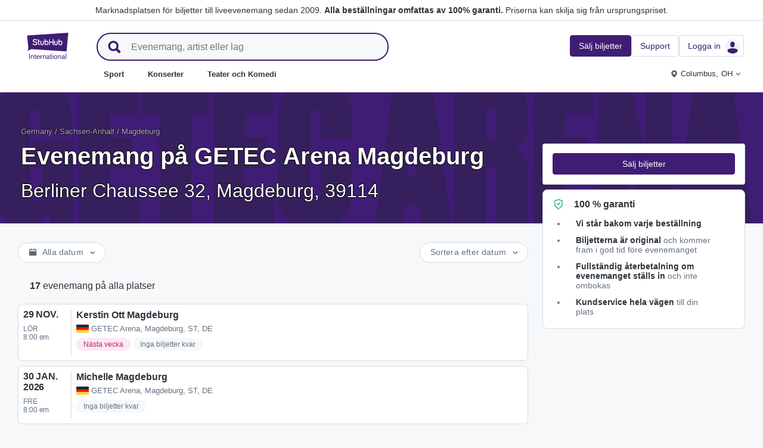

--- FILE ---
content_type: text/html; charset=utf-8
request_url: https://www.stubhub.se/biljetter-getec-arena-magdeburg/venue/443459/
body_size: 35999
content:
<!DOCTYPE html>
<html lang="sv-SE">
<head>
    <meta charset="utf-8">
    <meta name="viewport" content="width=device-width, minimum-scale=1.0, initial-scale=1, maximum-scale=1">
<script>(function(){var sh_wc=window.document && window.document.cookie;if(sh_wc){try{var sh_c = [];for(var i = 0; i < sh_c.length; i++) {window.document.cookie = sh_c[i];}}catch(e){}}})()</script><link href="/bfx/static/css/vendors.46589e60.css" type="text/css" rel="stylesheet"></link>
<link href="/bfx/static/css/main.9e5c69d8.css" type="text/css" rel="stylesheet"></link>
<link href="/bfx/static/css/swi-MerchHeader.0082c3ff.css" type="text/css" rel="stylesheet"></link>
<link href="/bfx/static/css/entity.5da832a3.css" type="text/css" rel="stylesheet"></link>
<link href="/bfx/static/css/swi-FooterNew.bdea693c.css" type="text/css" rel="stylesheet"></link>
<link href="/bfx/static/css/swi-JumbotronBanner.f4cdc4e5.css" type="text/css" rel="stylesheet"></link>
<link href="/bfx/static/css/812.d3a3de8d.css" type="text/css" rel="stylesheet"></link>
<link href="/bfx/static/css/swi-eventListPanel.76fcf3e8.css" type="text/css" rel="stylesheet"></link>
<style></style>
<title>Biljetter GETEC Arena Magdeburg | StubHub Sverige</title>
<meta name="description" content="Biljetter till alla stora evenemang. Bege dig till GETEC Arena Magdeburg i Magdeburg med biljetter från StubHub. Slutsålt? Inte för dig! Köp och sälj dina biljetter till GETEC Arena Magdeburg redan idag." /><!-- Canonical and hreflang tags -->
<link rel="canonical" href="https://www.stubhub.se/biljetter-getec-arena-magdeburg/venue/443459/" />
<link rel="alternate" hreflang="es-MX" href="https://www.stubhub.mx/entradas-getec-arena-magdeburg/venue/443459/">
<link rel="alternate" hreflang="de-DE" href="https://www.stubhub.de/getec-arena-tickets/venue/443459/">
<link rel="alternate" hreflang="nl-BE" href="https://www.stubhub.be/getec-arena-magdeburg-tickets/venue/443459/">
<link rel="alternate" hreflang="fr-BE" href="https://www.stubhub.be/billets-getec-arena-magdeburg/fr/venue/443459/">
<link rel="alternate" hreflang="pt-PT" href="https://www.stubhub.pt/bilhetes-getec-arena-magdeburg/venue/443459/">
<link rel="alternate" hreflang="fr-LU" href="https://www.stubhub.lu/billets-getec-arena-magdeburg/venue/443459/">
<link rel="alternate" hreflang="de-LU" href="https://www.stubhub.lu/getec-arena-magdeburg-tickets/de/venue/443459/">
<link rel="alternate" hreflang="sv-SE" href="https://www.stubhub.se/biljetter-getec-arena-magdeburg/venue/443459/">
<link rel="alternate" hreflang="cs-CZ" href="https://www.stubhub.cz/vstupenky-na-getec-arena-magdeburg/venue/443459/">
<link rel="alternate" hreflang="en-IE" href="https://www.stubhub.ie/getec-arena-magdeburg-tickets/venue/443459/">
<link rel="alternate" hreflang="es-ES" href="https://www.stubhub.es/entradas-getec-arena-magdeburg/venue/443459/">
<link rel="alternate" hreflang="de-AT" href="https://www.stubhub.co.at/getec-arena-magdeburg-tickets/venue/443459/">
<link rel="alternate" hreflang="fr-FR" href="https://www.stubhub.fr/tickets-getec-arena-magdeburg/venue/443459/">
<link rel="alternate" hreflang="nl-NL" href="https://www.stubhub.nl/getec-arena-magdeburg-tickets/venue/443459/">
<link rel="alternate" hreflang="el-GR" href="https://www.stubhub.gr/eisiteria-getec-arena-magdeburg/venue/443459/">
<link rel="alternate" hreflang="it-IT" href="https://www.stubhub.it/biglietti-getec-arena-magdeburg/venue/443459/">
<link rel="alternate" hreflang="en-GB" href="https://www.stubhub.co.uk/getec-arena-tickets/venue/443459/">
<link rel="alternate" hreflang="pl-PL" href="https://www.stubhub.pl/bilety-na-getec-arena-magdeburg/venue/443459/">
<link rel="alternate" hreflang="fi-FI" href="https://www.stubhub.fi/getec-arena-magdeburg-liput/venue/443459/">
<link rel="alternate" hreflang="da-DK" href="https://www.stubhub.dk/getec-arena-magdeburg-billetter/venue/443459/">
<link rel="alternate" hreflang="x-default" href="https://www.stubhub.ie/getec-arena-magdeburg-tickets/venue/443459/">
<!-- OG tags -->
<meta property="fb:app_id" content="237603424586041" />
<meta property="og:title" content="Biljetter GETEC Arena Magdeburg | StubHub Sverige" />
<meta property="og:description" content="Biljetter till alla stora evenemang. Bege dig till GETEC Arena Magdeburg i Magdeburg med biljetter från StubHub. Slutsålt? Inte för dig! Köp och sälj dina biljetter till GETEC Arena Magdeburg redan idag." />
<meta property="og:url" content="https://www.stubhub.se/biljetter-getec-arena-magdeburg/venue/443459/" />
<meta property="og:site_name" content="StubHub" />
<meta property="og:locale" content="en-us" />
<meta property="og:type" content="website" />
<meta property="og:image" content="https://media.stubcloudstatic.com/stubhub-ithaca-product/image/upload/unifiedLogo/logo_og_image.png" />
<!-- App Links -->
<meta property="al:ios:url" content="stubhub://stubhub.se/?venue_id&#x3D;443459&OSID=AppLinks:Venue" />
<meta property="al:ios:app_store_id" content="1558671441" />
<meta property="al:ios:app_name" content="StubHub" />
<meta property="al:android:url" content="stubhub://stubhub.se/?venue_id&#x3D;443459&OSID=AppLinks:Venue" />
<meta property="al:android:package" content="com.ticketbis.stubhub" />
<meta property="al:android:app_name" content="StubHub" />
<meta property="branch:deeplink:$deeplink_path" content="stubhub://stubhub.se/?venue_id&#x3D;443459&OSID=AppLinks:Venue" />
<!-- Twitter cards -->
<meta name="twitter:title" content="Biljetter GETEC Arena Magdeburg | StubHub Sverige" />
<meta name="twitter:description" content="Biljetter till alla stora evenemang. Bege dig till GETEC Arena Magdeburg i Magdeburg med biljetter från StubHub. Slutsålt? Inte för dig! Köp och sälj dina biljetter till GETEC Arena Magdeburg redan idag." />
<meta name="twitter:card" content="summary" />
<meta name="twitter:site" content="@StubHub" />
<meta name="twitter:app:name:iphone" content="StubHub" />
<meta name="twitter:app:name:ipad" content="StubHub" />
<meta name="twitter:app:name:googleplay" content="StubHub" />
<meta name="twitter:app:id:iphone" content="id1558671441" />
<meta name="twitter:app:id:ipad" content="id1558671441" />
<meta name="twitter:app:id:googleplay" content="com.ticketbis.stubhub" />
<meta name="twitter:app:url:iphone" content="stubhub://stubhub.se/?venue_id&#x3D;443459&GCID=Twitter:Cards:Venue" />
<meta name="twitter:app:url:ipad" content="stubhub://stubhub.se/?venue_id&#x3D;443459&GCID=Twitter:Cards:Venue" />
<meta name="twitter:app:url:googleplay" content="stubhub://stubhub.se/?venue_id&#x3D;443459&GCID=Twitter:Cards:Venue" />
<meta property="twitter:image" content="https://media.stubcloudstatic.com/stubhub-ithaca-product/image/upload/unifiedLogo/logo_og_image.png" />
<script>try{window.__MESSAGES__ = {"Breadcrumbs.home":"Start","Browse.RelatedArtists.concert.title":"Populära artister nära dig","Browse.RelatedArtists.sport.title":"Liknande lag","BuildYourOrder.checkoutText":"Köp nu","BuildYourOrder.each":"styck","buy.react-trust-messaging.paymentMethods.title":"Betala med:","byo.fullfillment.notFound":"Information om utförande är inte tillgänglig just nu","byo.importantNote.guarantee":"StubHubs FanProtect®-garanti","byo.importantNote.instruction":"Observera att din biljett kan vara ogiltig för inträde till evenemanget. {legalLink} täcker dig om du försöker att komma in och avvisas på arenan eftersom din biljett är ogiltig för inträde.","byo.importantNote.title":"Viktigt meddelande","byo.ticket.seller":"Säljaren av dessa biljetter är en näringsidkare: {trader}","BYOB.viewApproximate":"Vyn är ungefärlig","BYOB.ViewFromSeat":"Utsikt från plats","CategoryPage.Banner.Concerts.Title":"Konsertbiljetter","CategoryPage.Banner.Default.Title":"Biljetter","CategoryPage.Banner.Sports.Title":"Sportbiljetter","CategoryPage.Banner.Theater.Title":"Teater och komedibiljetter","CBTModule.label.button":"Ta mig dit!","CBTModule.label.description":"Du kan ta en titt på stubhub.ie, som har hela vår globala katalog över evenemang. Eftersom den webbplatsen regleras av irländsk lagstiftning kan det hända att vissa funktioner som du är van vid att se här inte är tillgängliga.","CBTModule.label.title":"Hittar du inte evenemanget du letar efter?","CBTModule.modal.button.continue":"Fortsätt","CBTModule.modal.button.go":"Gå nu","CBTModule.modal.button.stay":"Stanna här","CBTModule.modal.description.globalSite":"Detta evenemang finns på vår globala webbplats: stubhub.ie.","CBTModule.modal.description.legal":"Eftersom den webbplatsen regleras av irländsk lagstiftning kan det hända att vissa funktioner som du är van vid att se här inte är tillgängliga.","CBTModule.modal.description.redirection":"Du kommer att omdirigeras automatiskt {seconds, plural,=0 {om 0 sekunder} one {inom 1 sekund} other {inom # sekunder}}.","CBTModule.modal.title":"Du ska resa! Så spännande","ChildSEOLinks.EmptyLinksText":"Tyvärr, vi har inga kategorier listade för tillfället.","City.venueCard.events.viewAll":"Visa alla","Citypage.ChildSEOLinks.Venue.Title":"Populära arenor i {cityName}","CityPage.Concerts.Subgenre.concerts":"Konserter","CityPage.Concerts.Subgenre.Country":"Country","CityPage.Concerts.Subgenre.festivals":"Festivaler","CityPage.Concerts.Subgenre.hiphop":"Hiphop","CityPage.Concerts.Subgenre.pop":"Pop","CityPage.Concerts.Subgenre.rnb":"R&B","CityPage.Concerts.Subgenre.rock":"Rock","CityPage.EmptyContent.findnothing":"Hoppsan, vi hittade ingenting!","CityPage.EmptyContent.trydiff":"Försök att använda andra datum för att hitta evenemang i {cityName}.","Citypage.GenreModule.Concerts.Title":"Konserter i {cityName}","Citypage.GenreModule.Sports.Title":"Sport i {cityName}","Citypage.GenreModule.TheaterComedy.Title":"Teater och komedi i {cityName}","CityPage.Sports.Subgenre.mlb":"MLB","CityPage.Sports.Subgenre.more":"Mer","CityPage.Sports.Subgenre.motorsports":"Motorsport","CityPage.Sports.Subgenre.nba":"NBA","CityPage.Sports.Subgenre.ncaabasketball":"NCAA-basket","CityPage.Sports.Subgenre.ncaafootball":"NCAA-football","CityPage.Sports.Subgenre.nfl":"NFL","CityPage.Sports.Subgenre.nhl":"NHL","CityPage.Sports.Subgenre.sports":"Sport","Citypage.State.Concerts":"Konserter","Citypage.State.Sports":"Sport","Citypage.State.Theater":"Teater","Citypage.SubGenreModule.NothingFound.SubTitle":"Prova en annan kategori eller ett annat datum.","Citypage.SubGenreModule.NothingFound.Title":"Vi hittade ingenting","CityPage.Theater.Subgenre.comedy":"Komedi","CityPage.Theater.Subgenre.family":"Familj","CityPage.Theater.Subgenre.more":"Mer","CityPage.Theater.Subgenre.musicals":"Musikaler","CityPage.Theater.Subgenre.plays":"Teaterföreställningar","CityPage.Theater.Subgenre.theater":"Teater","common.moreInfo.trustMessage.fanProtect.info":"Köp och sälj på ett säkert sätt. Alla beställningar omfattas av 100% garanti. {legalLink}","common.moreInfo.trustMessage.fanProtect.link":"Restriktioner gäller.","common.moreInfo.trustMessage.fanProtect.title":"FanProtect","common.moreInfo.trustMessage.fanProtect.warranty":"Vi ger dig en FanProtect-garanti för den erbjudna produkten. Vi beviljar dig en felgaranti utöver de lagstadgade felrättigheterna mot säljaren.","common.moreInfo.trustMessage.fanProtect.warranty.address":"Ticketbis S.L. Gran Vía 45, Planta 7 48011 Vizcaya (Bilbao) Spanien - {email}","common.moreInfo.trustMessage.fanProtect.warranty.claim":"Vid garantianspråk ska du kontakta oss som garant:","common.moreInfo.trustMessage.fanProtect.warranty.contract":"StubHub International fungerar endast som operatör av en marknadsplattform. Skyldigheter att köpa och leverera den köpta varan till följd av ingåendet av köpeavtalet påverkar därför endast den privata tredjepartsleverantören och kan inte hävdas direkt mot StubHub International. StubHub International är endast ansvariga gentemot köparen för de skyldigheter som övertagits inom ramen för FanProtect.","common.moreInfo.trustMessage.fanProtect.warranty.contract.summary":"Vid ingående av köpeavtalet ingås ett avtal mellan köparen och den privata tredjepartsförsäljaren.","common.moreInfo.trustMessage.fanProtect.warranty.rights":"Följaktligen förblir alla befintliga lagstadgade garantirättigheter gentemot oss opåverkade av detta garantilöfte.","common.moreInfo.trustMessage.fanProtect.warranty.rights.summary":"Denna återförsäljargaranti begränsar inte dina lagstadgade rättigheter i händelse av fel som uppstår från det ingångna avtalet och kan hävdas av dig utan kostnad.","common.moreInfo.trustMessage.fanProtect.warranty.title":"Notering","common.moreInfo.trustMessage.verisign.info":"Vi använder SSL-säkerhetsteknik för att skydda alla personuppgifter.","common.moreInfo.trustMessage.verisign.title":"Säker betalning","Component.GenrePerformers.NotFound.Description":"Prova olika datum eller platser.","Component.GenrePerformers.NotFound.NoResults":"Inga resultat för:","Component.GenrePerformers.NotFound.ResultDetails":"{genreName} inom {radius} miles från {geoName} {dateKey, select, today {för idag} thisWeekend {för denna helg} thisMonth {för denna månad} chooseDate {den {date}} other {när som helst}}","Component.GenrePerformers.NotFound.ResultDetailsNoGeo":"{genreName} {dateKey, select, today {för idag} thisWeekend {för denna helg} thisMonth {för denna månad} chooseDate {på {date}} other {någon dag}}","Component.GenrePerformers.NotFound.Title":"Hoppsan! Vi hittade ingenting.","Component.GenrePerformers.NotFound.TryAnother":"Prova en annan plats, datum eller kategori.","Component.GenrePerformers.NotFound.UpdateLocation":"Uppdatera plats","Concert.PageTitle":"Konserter och festivaler nära dig","Concert.PopularTitle":"Populära konserter och festivaler","CookieModal.AcceptBtn":"Acceptera alla","CookieModal.ConfirmBtn":"Bekräfta mina preferenser","CookieModal.CookieLink":"cookiepolicy","CookieModal.DescriptionMSG":"För att ge bästa möjliga upplevelse använder StubHub International cookies för att säkerställa webbplatsens funktionalitet, analysera webbplatsens prestanda och visa innehåll som är mer relevant för dig. Genom att klicka på \"Acceptera alla cookies\" godkänner du lagring av cookies på din enhet för dessa ändamål. För mer information, se vår <a>cookiepolicy</a>.","CookieModal.DescriptionTitle":"Vi bryr oss om din integritet","CookieModal.Essential_cookies":"Nödvändiga cookies","CookieModal.Essential_cookies.description":"Dessa cookies är nödvändiga för att webbplatsen ska fungera och kan inte stängas av i våra system. De placeras vanligtvis bara som svar på åtgärder som görs av dig och som innebär en begäran om tjänster, till exempel att ställa in dina sekretessinställningar, logga in eller fylla i formulär. Du kan ställa in din webbläsare så att den blockerar eller varnar dig om dessa cookies, men vissa delar av webbplatsen kommer då inte att fungera. Dessa cookies lagrar inte någon personligt identifierbar information.","CookieModal.IsActive":"Tillåt","CookieModal.IsMandatory":"Alltid aktiva","CookieModal.ManagementTitle":"Konfiguration av preferenser","CookieModal.ManagemetBtn":"Hantera din konfiguration","CookieModal.Marketing_cookies":"Marknadsföringscookies","CookieModal.Marketing_cookies.description":"Dessa cookies spårar din aktivitet på webbplatsen för att mäta resultatet av våra marknadsföringskampanjer och för att hjälpa oss att leverera mer relevant marknadsföringskommunikation, såsom internetbaserad annonsering, retargeting och annonser på sociala medier. För att göra detta delar dessa cookies vissa av dina personuppgifter med tredje parter såsom Google Ads, Meta Ads och TradeDoubler.","CookieModal.Performance_cookies":"Prestandacookies","CookieModal.Performance_cookies.description":"Dessa cookies tillåter oss att räkna besök och trafikkällor, så vi kan mäta och förbättra prestandan på vår webbplats. De hjälper oss att veta vilka sidor som är mest och minst populära och se hur besökare rör sig runt på webbplatsen. All information i dessa cookies är aggregerad och därmed anonym. Om du inte tillåter dessa cookies kommer vi inte att veta när du har besökt vår webbplats och kommer inte att kunna övervaka dess prestanda.","CookieModal.RejectBtn":"Avvisa alla","CurrencySelector.currencyName.AUD":"Australiensisk dollar","CurrencySelector.currencyName.BRL":"Brasiliansk real","CurrencySelector.currencyName.CAD":"Kanadensisk dollar","CurrencySelector.currencyName.CNY":"Kinesisk yuan renminbi","CurrencySelector.currencyName.CZK":"Tjeckisk krona","CurrencySelector.currencyName.DKK":"Dansk krona","CurrencySelector.currencyName.EUR":"Euro","CurrencySelector.currencyName.GBP":"Brittiskt pund","CurrencySelector.currencyName.HKD":"Hongkong-dollar","CurrencySelector.currencyName.JPY":"Japansk yen","CurrencySelector.currencyName.KRW":"Sydkoreansk won","CurrencySelector.currencyName.MXN":"Mexikansk peso","CurrencySelector.currencyName.PLN":"Polsk zloty","CurrencySelector.currencyName.SEK":"Svensk krona","CurrencySelector.currencyName.TRY":"Turkisk lira","CurrencySelector.currencyName.TWD":"Taiwanesisk dollar","CurrencySelector.currencyName.USD":"Amerikansk dollar","DateFilter.AllDates":"Alla datum","DateFilter.AltAllDates":"Alla datum","DateFilter.AltChooseDate":"Anpassade datum","DateFilter.AltThisMonth":"Denna månad","DateFilter.AltThisWeekend":"Denna helg","DateFilter.AltToday":"I dag","DateFilter.AltWhen":"Välj datum","DateFilter.ChooseDate":"Välj datum","DateFilter.ThisMonth":"Denna månad","DateFilter.ThisWeekend":"Denna helg","DateFilter.Today":"I dag","DateFilter.When":"När","DatePicker.from":"Från","DatePicker.header":"Välj datumintervall","DatePicker.header_single":"Välj datum","DatePicker.to":"Till","DeliveryName.electronic":"Elektronisk","DeliveryName.mobileTicket":"Mobilbiljett","DeliveryName.mobileTransfer":"Mobilöverföring","DeliveryName.print":"Papper","DisclosureCategory.connected.description":"Ansluten säljare","DisclosureCategory.generic.description":"Restriktioner eller begränsningar gäller","DisclosureCategory.highlights.description":"Extra biljettinformation finns tillgänglig","Email.buttonvalue":"Gå med i listan","Email.disclaimer":"Du kan avsluta prenumerationen när som helst genom att använda länken i våra e-postmeddelanden. Läs vårt <link>sekretessmeddelande</link> för mer information.","Email.errormessage":"Ange en giltig e-postadress","Email.heading":"Registrera dig för att få de senaste uppdateringarna, exklusiva erbjudanden och mer!","Email.placeholder":"E-postadress","Email.successheading":"Klart! Du är med. Kom ihåg att lägga till oss på listan med betrodda avsändare för att hålla dig uppdaterad.","EntitiesSeoLinks.title.CATEGORY":"Kategorier","EntitiesSeoLinks.title.GROUPING":"Grupper","EntitiesSeoLinks.title.PERFORMER":"Artister/lag/utövare","EntitySideRailDetails.seeMore":"Se mer","EntitySideRailDetails.sell-tickets":"Sälj biljetter","error.handling.page.browse":"Sök efter andra biljetter","error.handling.page.first.msg":"Oj! Något gick fel, och dessa biljetter är inte tillgängliga just nu.","error.handling.page.go.back":"Tillbaka till biljetter","ErrorPanel.defaultMessages.buttonRedirect":"Lämna sidan","ErrorPanel.defaultMessages.buttonRefresh":"Låt oss uppdatera","ErrorPanel.defaultMessages.header":"Oj","ErrorPanel.defaultMessages.paragraph":"Något gick fel.{linebreak}Försök igen eller kom tillbaka senare.{errorType}","ErrorPanel.defaultMessages.subheader":"Det här stämmer inte","ErrorPanel.genericMessages.error":"Feltyp: {errorCode}","event-royal.react-build-your-order.back-to-tickets":"Tillbaka till biljetter","event-royal.react-build-your-order.delivery.info":"I dag","event-royal.react-build-your-order.priceHeader":"Du betalar","event-royal.react-build-your-order.ticketqty":"{quantity} {quantity, plural, one {biljett} other {biljetter}}","event-royal.react-dropdown.header":"Antal","event-royal.react-ticket-list-panel.ticketqty":"{ticketCount} {ticketCount, plural, one {biljett} other {biljetter}}","event.filter.bottom.filter":"Filter","event.header.title":"Biljetter {content}","EventCard.Price.From":"från {minPrice}","EventDetailInfo.at":"kl.","EventDetailInfo.TBD":"Meddelas senare","EventItem.priceFrom":"från","EventItem.seePrices":"Se priser","EventItem.ticketsLeft":"{totalTickets, plural, =0 {Inga biljetter tillgängliga. Kom tillbaka senare} one {# biljett kvar på vår webbplats} other {# biljetter kvar på vår webbplats}}","EventItem.TimeTBD":"Meddelas senare","EventList.loading":"Laddar","EventList.seeMore":"Se fler evenemang","EventSeatFeatures.aisle":"Gång","EventSeatFeatures.excludeObstructedView":"Uteslut platser med skymd sikt","EventSeatFeatures.parkingPassIncluded":"Inklusive parkeringsbiljett","EventSeatFeatures.wheelChairAccessible":"Rullstolsvänlig plats","EventSorter.Date":"Datum","EventSorter.Distance":"Avstånd","EventSorter.Popular":"Populär","EventSorter.Price":"Pris","EventSorter.TitleDate":"Sortera efter datum","EventSorter.TitleDistance":"Sortera efter avstånd","EventSorter.TitlePopular":"Sortera efter mest populära","EventSorter.TitlePrice":"Sortera efter pris","expiredevent.event.btnmsg":"Visa andra datum","expiredevent.event.message":"Tyvärr finns det inte längre några biljetter tillgängliga för detta evenemang","FilterFooter.IfNoTotalTicketsLabel":"Visa 0 biljetter","FilterFooter.IfTotalTicketsLabel":"Visa {totTickets, plural, one {# biljett} other {# biljetter}}","Footer.copyright.new":"© 2000-{year} StubHub. Alla rättigheter förbehållna. Användning av denna webbplats innebär ditt godkännande av vår {linkFirst}. Du köper biljetter från en tredje part; StubHub är inte biljettsäljaren. Priserna sätts av säljarna och kan överstiga ursprungspriset. {linkSecond}","Footer.copyright.new.link.first":"<uaLink>Användarvillkor</uaLink>, <pnLink>sekretessmeddelande</pnLink> och <cnLink>Cookie-avisering</cnLink>","Footer.copyright.new.link.second":"Ändringsmeddelande för användarvillkoren","Footer.copyrigth.extra":"@@@ @@@","Footer.domain.AT":"Österrike","Footer.domain.BE":"Belgien","Footer.domain.CA":"Kanada","Footer.domain.CZ":"Tjeckien","Footer.domain.DE":"Tyskland","Footer.domain.DK":"Danmark","Footer.domain.ES":"Spanien","Footer.domain.FI":"Finland","Footer.domain.FR":"Frankrike","Footer.domain.GB":"Storbritannien","Footer.domain.GR":"Grekland","Footer.domain.IE":"Irland","Footer.domain.IT":"Italien","Footer.domain.LU":"Luxemburg","Footer.domain.MX":"Mexiko","Footer.domain.NL":"Nederländerna","Footer.domain.PL":"Polen","Footer.domain.PT":"Portugal","Footer.domain.SE":"Sverige","Footer.domain.US":"USA","Footer.downloadAndroidApp":"Hämta den på Google Play","Footer.downloadIOSApp":"Ladda ned från App Store","Footer.link.about-us":"Om oss","Footer.link.advantage":"StubHubs löfte","Footer.link.affiliates":"Affiliateföretag","Footer.link.careers":"Karriär","Footer.link.contact-us":"Kontakta oss","Footer.link.cs":"Hjälpcenter","Footer.link.developers":"För utvecklare","Footer.link.ethics-compliance":"Etik och efterlevnad","Footer.link.events-by-venue":"Bästa städerna","Footer.link.impressum":"Utgivare","Footer.link.legal":"Villkor, sekretess och cookies","Footer.link.notifications":"Meddelanden","Footer.link.partners":"Partners","Footer.link.restrictions":"Restriktioner","Footer.link.student-discount":"Studentrabatt","Footer.linkTitle.countries":"Live-evenemang över hela världen","Footer.linkTitle.ourCompany":"Vårt företag","Footer.linkTitle.questions":"Har du några frågor?","Footer.trust-safety-confidence":"Köp och sälj biljetter på ett säkert sätt","Footer.trust-safety-guarantee":"Alla beställningar omfattas av 100% garanti","Footer.trust-safety-guarantee-uk":"Alla beställningar omfattas av 100% garanti. <a>Begränsningar</a> gäller.","Footer.trust-safety-service":"Kundtjänst hela vägen till din plats","General.PageTitle":"Live-evenemang nära dig","General.PopularTitle":"Populära live-evenemang","GeneralAdmissionBanner.header":"Evenemang med onumrerade platser","GeneralAdmissionBanner.text":"Alla biljetter ger inträde till valfria lediga sitt- eller ståplatser. Alla platser är onumrerade.","GenreModule.loadMore.loading":"Laddar","GeoFilter.AddLocation":"Lägg till plats","GeoFilter.AllLocation":"Alla platser","GeoFilter.CurrentLocation":"Aktuell plats","GeoFilter.FindEvents":"Hitta evenemang nära dig","GeoFilter.NotIn":"Uteslut:","GeoFilter.RetrievingLocation":"Hämtar din plats...","GeoFilter.SearchInputPlaceHolder":"Sök efter ort","GeoFilter.UpdateLocation":"Uppdatera plats","guarantee.back_order":"<strong>Vi står bakom varje beställning</strong>","guarantee.customer_service":"<strong>Kundservice hela vägen</strong> till din plats","guarantee.refund":"<strong>Fullständig återbetalning om evenemanget ställs in</strong> och inte ombokas","guarantee.tickets_original":"<strong>Biljetterna är original</strong> och kommer fram i god tid före evenemanget","guarantee.title":"100 % garanti","Header.google.sem.message":"Marknadsplatsen för biljetter till liveevenemang sedan 2009. {link} Priserna kan skilja sig från ursprungspriset.","Header.google.sem.message.link":"Alla beställningar omfattas av 100% garanti.","Header.menu.activity-feed":"Aktivitet","Header.menu.cities":"Bästa städerna","Header.menu.comedy":"Komedi","Header.menu.concerts":"Konserter","Header.menu.contact-us":"Kontakta oss","Header.menu.find-events":"Hitta evenemang","Header.menu.friends":"Vänner","Header.menu.gift-codes":"StubHub Wallet","Header.menu.have-questions":"Har du några frågor?","Header.menu.help":"Hjälp","Header.menu.help-center":"Hjälpcenter","Header.menu.help-topics":"Hjälpavsnitt","Header.menu.holiday":"Semester","Header.menu.inbenta":"Chatt","Header.menu.listings":"Mina annonseringar","Header.menu.logout":"Logga ut","Header.menu.menu":"Meny","Header.menu.menu-account":"Menykonto","Header.menu.menu-category":"Meny kategori","Header.menu.menu-help":"Meny hjälp","Header.menu.menu.toggle":"Stäng","Header.menu.my-account":"Mitt konto","Header.menu.my-hub":"Min Hub","Header.menu.my-profile":"Logga in","Header.menu.my-profile.signedin":"Profil","Header.menu.my-rewards":"StubHub Wallet","Header.menu.my-tickets":"Mina biljetter","Header.menu.nhl":"NHL","Header.menu.notifications":"Aviseringar","Header.menu.orders":"Beställningar","Header.menu.payments":"Betalningar","Header.menu.profile":"Profil","Header.menu.promo-codes":"Kampanjkoder","Header.menu.sales":"Mina försäljningar","Header.menu.search":"Sök","Header.menu.sell":"Sälj biljetter","Header.menu.sell-tickets":"Sälj biljetter","Header.menu.settings":"Inställningar","Header.menu.sign-in":"Logga in","Header.menu.soccer":"Fotboll","Header.menu.sports":"Sport","Header.menu.support":"Support","Header.menu.theater":"Teater","Header.menu.theater-comedy":"Teater och Komedi","Header.menu.vip":"VIP","Header.menu.webphone":"Köp via telefon","Header.menu.world-cup-2026":"Världsmästerskapen 2026","HeroHeader.tickets.title":"{nestedSubHeading} {heading}","Homepage.GenreModule.Concerts.Title":"Konserter","Homepage.GenreModule.Sports.Title":"Sport","Homepage.GenreModule.Theater.Title":"Teater och Komedi","ImportantInfoModal.button":"Ok","InterceptModal.canadaOption":"Stubhub Kanada","InterceptModal.subtitle":"Var vill du leta efter liveevenemang?","InterceptModal.title":"Det verkar som att du är i Kanada","InterceptModal.usOption":"Stubhub USA","Internal.SEO.Venue.Concert.Title":"{entityName} turnéplatser","Internal.SEO.Venue.Default.Title":"Arenor","Internal.SEO.Venue.Group.Title":"{entityName} arenor","Internal.SEO.Venue.Sports.Title":"{entityName} arenor","Internal.SEO.Venue.Theater.Title":"Arenor för {entityName}","jumbotron.banner.heading.geography":"Händelser i {heading}","jumbotron.banner.heading.venue":"Evenemang på {heading}","LegalMessage.prices.excludeEstimatedFees":"Priserna anges exklusive uppskattade avgifter.","LegalMessage.prices.excludeFees":"Priserna anges exklusive avgifter.","LegalMessage.prices.FaceValue":"Ursprungspris: {amount} per biljett.","LegalMessage.prices.includeEstimatedFees":"Priserna anges inklusive uppskattade avgifter.","LegalMessage.prices.includeFees":"Priserna anges inklusive avgifter.","LegalMessage.prices.includeVAT":"Priserna inkluderar moms.","LegalMessage.prices.NoFaceValue":"Säljaren har inte angett ursprungspriset.","LegalMessage.prices.nonOfficialSeller":"Om inte annat anges är säljaren inte en officiell återförsäljare för arrangören av evenemanget.","LegalMessage.prices.setBySeller":"Priserna fastställs av säljaren.","LegalMessage.prices.SeveralFaceValue":"Ursprungspris:","LegalMessage.prices.title":"Priser","LegalMessage.prices.varyFaceValue":"Priserna kan skilja sig från ursprungspriset.","ListingsFilter.mapFilters":"Alternativ för arenavy","ListingsFilter.mapFilters.Multi_Selection":"Tillåt flera val","ListingsFilter.mapFilters.Select_By_Section":"Välj efter sektion","ListingsFilter.mapFilters.Select_By_Zone":"Välj efter zon","ListingsFilter.popularfilters":"Populära filter","ListingsFilter.pricePerTicketHeader":"Pris per biljett","ListingsFilter.resetFilters":"Återställ filter","ListingsFilter.seatFeaturesHeader":"Funktioner","ListingsFilter.seatFeaturesHeader.numberOfTickets":"Antal biljetter","ListingsFilter.SortBy.Status.bestSeats":"Bästa platser","ListingsFilter.SortBy.Status.bestValue":"Bästa kombinationen","ListingsFilter.SortBy.Status.lowestPrice":"Lägst pris","ListingsFilter.SortBy.Status.row":"Rad","ListingsFilter.sortByHeader":"Sortera efter","ListingsFilter.ticketType.instant":"Tillgänglig om några sekunder","ListingsFilter.ticketType.mobile":"Mobilbiljett","ListingsFilter.ticketType.mobileTransfer":"Mobil överföring","ListingsFilter.ticketType.physical":"Fysisk","ListingsFilter.ticketType.printAtHome":"Skriv ut hemma","ListingsFilter.ticketTypeHeader":"Biljettyp","LoadMore.text":"Se fler evenemang","LoadMoreButton.text":"Se mer","LocalDeliveryNote.message":"Dessa biljetter måste skickas till en adress i samma land som evenemanget. Om du inte kan ange en lokal leveransadress ska du välja andra biljetter.","LocalDeliveryNote.title":"Lokal leveransadress krävs","LocalizationPicker.searchBar.currency.placeholder":"Skriv här för att söka efter din valuta","LocalizationPicker.searchBar.default.placeholder":"Skriv för att söka","LocalizationPicker.searchBar.language.placeholder":"Skriv ditt språk här","LocalizationSelector.currencies.none":"Evenemangsvaluta","Logo.AltText":"StubHub – där fans köper och säljer biljetter.","map.tooltip.{section}.row.{row}":"{section}, rad {row}","map.tooltip.row":"Från","map.tooltip.row.{row}":"Rad {row}","map.tooltip.seat":"Säten","MapboxTooltipContinue.ContinueText":"Fortsätt","NearbyCities.title":"Städer nära {entityName}","NearbyVenues.title":"Arenor nära {entityName}","NoTicketsForEvent.event.bottomcontent":"Eller om du av någon anledning inte kan vara med på det här evenemanget...","NoTicketsForEvent.event.header":"Inga biljetter... och nu?","NoTicketsForEvent.event.seeyourtickets":"Sälj dina biljetter","NoTicketsForEvent.event.topcontent":"Det finns inga biljetter tillgängliga för det här evenemanget för tillfället - kom tillbaka senare!","NoTicketsForEvent.event.upcomingeventsbutton":"Se alla kommande evenemang","NoTicketsForEvent.event.upcomingeventtext":"Är du intresserad av andra alternativ? Kolla vad vi har tillgängligt.","NoTicketsForFilter.event.filtercontent":"Men det finns fortfarande biljetter kvar! Uppdatera dina filterkriterier och försök igen.","NoTicketsForFilter.event.header":"Det finns inga biljetter som matchar dina filter.","NoTicketsForFilter.event.resetfilters":"Se alla biljetter","Partner.SubHeading.Text":"Biljetter","Partner.Tabs.CalendarView":"Kalendervy","Partner.Tabs.ListView":"Listvy","Performer.events.all.location":"{numFound, plural, =0 {Inga evenemang} one {<strong>#</strong> evenemang} other {<strong>#</strong> evenemang}} på alla platser","Performer.events.near.location":"{numFound, plural, =0 {Inga evenemang} one {<strong>#</strong> evenemang} other {<strong>#</strong> evenemang}} nära <strong>{name}</strong>","price.unit":"st","PricePerTicket.priceWithFeeTxt":"Visa priser med ungefärliga avgifter","RecentlyViewed.EntityCard.title":"Senast visade","row.generalAdmission":"GA","RoyalTicketListPanel.fastdelivery":"Snabb leverans","RoyalTicketListPanel.fastDeliveryTooltip":"Elektroniska biljetter med snabb leverans","RoyalTicketListPanel.instantDeliveryTooltip":"Klar inom några minuter efter din beställning","RoyalTicketListPanel.instantdownload":"Direktnedladdning","RoyalTicketListPanel.myListing":"Mina annonseringar","RoyalTicketListPanel.VFS":"Vy från sektion {section}","RoyalTicketListPanel.viphospitality":"VIP-gästfrihet","Search.Input.placeholder":"Evenemang, artist eller lag","Search.Input.title":"Indata för sökning","Search.Result.ARTISTS":"Artister","Search.Result.EVENTS":"Händelser","Search.Result.POPULAR_SEARCHES":"Populära sökningar","Search.Result.SeeAllAbout":"Se alla resultat från {term}","Search.Result.TEAM":"Lag","Search.Result.upcomingevents":"Kommande evenemang","Search.Result.VENUES":"Arenor","Search.Results.MoreEvents":"Fler evenemang","Search.SearchResultTitle.AllLocations":"{numFound, plural, =0 {Inga resultat} one {<strong>#</strong> resultat} other {<strong>#</strong> resultat}} för \"{term}\" på alla platser","Search.SearchResultTitle.AtLocal":"{numFound, plural, =0 {Inga resultat} one {<strong>#</strong> resultat} other {<strong>#</strong> resultat}} för \"{term}\" nära <strong>{name}</strong>","Search.SearchResultTitle.OtherAreas":"{numFound, plural, =0 {Inga resultat} one {<strong>#</strong> resultat} other {<strong>#</strong> resultat}} för \"{term}\" i andra områden","Search.SuggestedSpelling.SearchForTerm":"Sök i stället efter {searchTerm}","Search.SuggestedSpelling.SuggestedSpelling":"Menade du {suggestedSearchTerm}?","SearchNoResultsPanel.message":"Det finns inga planerade evenemang just nu.","SearchNoResultsPanel.title":"Inga evenemang","seat.generalAdmission":"GA","SeatFeature.aisle":"Gång","SeatMapToolTip.checkoutText":"Kassa","SectionRowSeat.rangeInformedAll":"Du får {quantity} på varandra följande sittplatser inom intervallet","SectionRowSeat.rangeInformedBetween":"Du kommer få {quantity} sittplatser tillsammans, med början på det lägsta antalet som är tillgängligt inom klassen","SectionRowSeat.rangeInformedOne":"Du får 1 sittplats, med början från det lägsta tillgängliga numret inom intervallet","SectionRowSeat.rangeNotInformed":"Dina {quantity, plural,=0{}one{säte kommer att}other{säten kommer att vara tillsammans och} } skrivs ut på {quantity, plural,=0{}one{biljett}other{biljetter}}","SectionRowSeat.row":"Rad","SectionRowSeat.seats":"Platser","SectionRowSeat.singleNotInformed":"Din sittplats kommer att skrivas ut på biljetten","SectionRowSeatGA.section":"Onumrerad plats","secure-payment-card.subtitle":"Vi accepterar de säkraste betalningsmetoderna","secure-payment-card.title":"Säker betalning","SEO.description":"Köp och sälj sportbiljetter, konsertbiljetter, teaterbiljetter och Broadwaybiljetter på StubHub!","SEO.title":"Köp sportbiljetter, konsertbiljetter och teaterbiljetter på StubHub!","SeoBottomContent.BackToTop":"Till toppen","SeoBottomContent.ReadMore":"Läs mer","Sort.date":"Datum","Sort.distance":"Avstånd","Sort.popular":"Populär","Sort.price":"Pris","Sport.PageTitle":"Sport nära dig","Sport.PopularTitle":"Populära sportevenemang","StoreConfigModal.advisory.charge":"Du kommer alltid att debiteras i evenemangets ursprungliga valuta som du kan se i kassan, eller genom att välja bort denna funktion.","StoreConfigModal.advisory.description":"Priserna konverteras endast till ditt val för informationsändamål.","StoreConfigModal.currencies.none":"Evenemangets valuta (ingen priskonvertering)","StoreConfigModal.input.currencies":"Valutor","StoreConfigModal.input.language":"Språk","StoreConfigModal.save":"Spara","StoreConfigModal.subtitle.both":"Välj önskat språk och valuta","StoreConfigModal.subtitle.currency":"Välj önskad valuta","StoreConfigModal.subtitle.locale":"Välj önskat språk","StoreConfigModal.title":"Konfigurera din butik","StoreSelectorModal.subtitle":"Ditt StubHub-konto, inklusive dina nuvarande försäljningar och köp, delas över alla butiker.","StoreSelectorModal.title":"Välj önskad butik","Theater.PageTitle":"Live-kulturevenemang nära dig","Theater.PopularTitle":"Populära teater- och comevenemang","ticket.listIcons.accesibility":"Tillgängliga platser","ticket.listIcons.aislee":"Gångplats","ticket.listIcons.obstructed":"Begränsad sikt","ticket.listIcons.parking":"Parkeringsbiljett","ticket.listIcons.partner":"Partnerbiljetter","ticket.listIcons.restaurant":"Mat och dryck","ticket.listIcons.trader":"Säljaren är en näringsidkare","ticket.listIcons.vip":"VIP","TicketList.price.each":"styck","TicketTypeSection.availableWithinMinutes":"Omedelbar leverans","urgency.onSale":"Nyss till försäljning","urgency.ticketsAvailable":"{totalTickets, plural, =0 {Inga biljetter tillgängliga} one {En biljett tillgänglig} other {# biljetter tillgängliga}}","urgency.ticketsAvailable.many":"Över 200 biljetter tillgängliga","urgency.ticketsAvailable.site":"{totalTickets, plural, =0 {Inga biljetter tillgängliga på vår webbplats} one {En biljett tillgänglig på vår webbplats} other {# biljetter tillgängliga på vår webbplats}}","urgency.ticketsAvailable.site.many":"Över 200 biljetter tillgängliga på vår webbplats","urgency.ticketsLeft":"{totalTickets, plural, =0 {Inga biljetter kvar} one {En biljett kvar} other {# biljetter kvar}}","urgency.ticketsLeft.many":"Över 200 biljetter kvar","urgency.ticketsLeft.site":"{totalTickets, plural, =0 {Inga biljetter kvar på vår webbplats} one {En biljett kvar på vår webbplats} other {# biljetter kvar på vår webbplats}}","urgency.ticketsLeft.site.many":"Över 200 biljetter kvar på vår webbplats","urgency.timeframe.inTwoWeeks":"Om två veckor","urgency.timeframe.nextWeek":"Nästa vecka","urgency.timeframe.thisWeek":"Denna vecka","urgency.timeframe.thisWeekend":"Denna helg","urgency.timeframe.today":"I dag","urgency.timeframe.tomorrow":"I morgon","ValueScore.bestValue":"Bästa","ValueScore.goodValue":"Bra","ValueScore.greatValue":"Utmärkt","ValueScore.value":"Värde","VenuePerformers.title":"Artist/lag/utövare på {entityName}"}}catch(e){window.__MESSAGES__={}};</script><link href="https://media.stubcloudstatic.com" rel="preconnect" crossorigin><script src="https://www.stubhub.se/bfx/static/trackjs/t.js" crossorigin="anonymous"></script>
<script>
  if (typeof window.TrackJS !== 'undefined') {
    // Setup a holding place for errors before user accepts
    TrackJS._cache = [];
    // Set default user consent value
    TrackJS._userConsent = true;
    // Setup trigger for user consent
    TrackJS._onUserConsent = function() {
      TrackJS._userConsent = true;
      var i = 0;
      while (TrackJS._cache.length) {
        TrackJS.track('cache_flush ' + i);
        i++;
      }
    };

    !TrackJS.isInstalled() && TrackJS.install({ 
      token: "a078a764b18d491fb0cf652221af4e36",
      application: "speedy-prod",
      version: "7.28.0",
      onError: function (payload, err) {
        // User has not consented, cache the error payload and wait
        if (!TrackJS._userConsent) {
          TrackJS._cache.push(payload);
          return false;
        }
        // We're flushing the cache, ignore the error and take one off the cache
        else if (err && err.message && err.message.indexOf('cache_flush') === 0 && TrackJS._cache.length) {
          Object.assign(payload, TrackJS._cache.pop());
          return true;
        }
        return true;
      }
    });
  }
</script><!-- site icons -->
<link rel="apple-touch-icon" sizes="180x180" href="https://media.stubcloudstatic.com/stubhub-ithaca-product/image/upload/unifiedLogo/apple-icon-192x192.png">
<link rel="icon" type="image/png" sizes="192x192" href="https://media.stubcloudstatic.com/stubhub-ithaca-product/image/upload/unifiedLogo/android-icon-192x192.png">
<link rel="icon" type="image/png" sizes="96x96" href="https://media.stubcloudstatic.com/stubhub-ithaca-product/image/upload/unifiedLogo/favicon-96x96.png">
<meta name="msapplication-TileColor" content="#23034C">
<meta name="msapplication-TileImage" content="https://media.stubcloudstatic.com/stubhub-ithaca-product/image/upload/unifiedLogo/ms-icon-310x310.png">
<meta name="theme-color" content="#23034C">

  <script type="text/javascript">
  window.dataLayer = window.dataLayer || [];
  (function(w,d,s,l,i){
  w[l]=w[l]||[];w[l].push({'gtm.start': new Date().getTime(),event:'gtm.js'});
  var f=d.getElementsByTagName(s)[0], j=d.createElement(s),dl=l!='dataLayer'?'&l='+l:'';
  j.async=true;j.src= 'https://www.googletagmanager.com/gtm.js?id='+i+dl;
  f.parentNode.insertBefore(j,f);
  })(window,document,'script','dataLayer','GTM-KFTL23G');
  </script>
  <script type="text/javascript">
//<![CDATA[ 
(function() {
  function riskifiedBeaconLoad() {
    var store_domain = 'stubhub.co.uk';
    var session_id = document.cookie
      .split('; ')
      .find(function(row) { return row.startsWith('SHI_NAV_SID='); });
    
    if (!session_id) {
      console.warn('Riskified: SHI_NAV_SID cookie not found');
      return;
    }
    
    session_id = session_id.split('=')[1];
    
    var url = ('https:' == document.location.protocol ? 'https://' : 'http://')
      + "beacon.riskified.com?shop=" + store_domain + "&sid=" + encodeURIComponent(session_id);
    var s = document.createElement('script');
    s.type = 'text/javascript';
    s.async = true;
    s.src = url;
    var x = document.getElementsByTagName('script')[0];
    x.parentNode.insertBefore(s, x);
  }
  if (window.attachEvent)
    window.attachEvent('onload', riskifiedBeaconLoad)
  else
    window.addEventListener('load', riskifiedBeaconLoad, false);
})();
//]]>
</script>
<meta name="apple-itunes-app" content="app-id=1558671441, app-argument=https://www.stubhub.se/?utm_source=smart_banner_buy_flow&utm_term=-"><link rel="manifest" href="/manifest.shi.json?v=2025-11" />
    <script>
      window.deferredChromeInstallPrompt = null;
      window.addEventListener("beforeinstallprompt", (e) => {
        e.preventDefault();
        window.deferredChromeInstallPrompt = e;
      }, { once: true });
    </script>
  <script>window.__icft__ = "g.d.u"</script>

                              <script>!function(e){var n="https://s.go-mpulse.net/boomerang/";if("True"=="True")e.BOOMR_config=e.BOOMR_config||{},e.BOOMR_config.PageParams=e.BOOMR_config.PageParams||{},e.BOOMR_config.PageParams.pci=!0,n="https://s2.go-mpulse.net/boomerang/";if(window.BOOMR_API_key="BNQNX-A3P8C-6BBM3-3GJHQ-N3WVZ",function(){function e(){if(!r){var e=document.createElement("script");e.id="boomr-scr-as",e.src=window.BOOMR.url,e.async=!0,o.appendChild(e),r=!0}}function t(e){r=!0;var n,t,a,i,d=document,O=window;if(window.BOOMR.snippetMethod=e?"if":"i",t=function(e,n){var t=d.createElement("script");t.id=n||"boomr-if-as",t.src=window.BOOMR.url,BOOMR_lstart=(new Date).getTime(),e=e||d.body,e.appendChild(t)},!window.addEventListener&&window.attachEvent&&navigator.userAgent.match(/MSIE [67]\./))return window.BOOMR.snippetMethod="s",void t(o,"boomr-async");a=document.createElement("IFRAME"),a.src="about:blank",a.title="",a.role="presentation",a.loading="eager",i=(a.frameElement||a).style,i.width=0,i.height=0,i.border=0,i.display="none",o.appendChild(a);try{O=a.contentWindow,d=O.document.open()}catch(_){n=document.domain,a.src="javascript:var d=document.open();d.domain='"+n+"';void 0;",O=a.contentWindow,d=O.document.open()}if(n)d._boomrl=function(){this.domain=n,t()},d.write("<bo"+"dy onload='document._boomrl();'>");else if(O._boomrl=function(){t()},O.addEventListener)O.addEventListener("load",O._boomrl,!1);else if(O.attachEvent)O.attachEvent("onload",O._boomrl);d.close()}function a(e){window.BOOMR_onload=e&&e.timeStamp||(new Date).getTime()}if(!window.BOOMR||!window.BOOMR.version&&!window.BOOMR.snippetExecuted){window.BOOMR=window.BOOMR||{},window.BOOMR.snippetStart=(new Date).getTime(),window.BOOMR.snippetExecuted=!0,window.BOOMR.snippetVersion=14,window.BOOMR.url=n+"BNQNX-A3P8C-6BBM3-3GJHQ-N3WVZ";var i=document.currentScript||document.getElementsByTagName("script")[0],o=i.parentNode,r=!1,d=document.createElement("link");if(d.relList&&"function"==typeof d.relList.supports&&d.relList.supports("preload")&&"as"in d)window.BOOMR.snippetMethod="p",d.href=window.BOOMR.url,d.rel="preload",d.as="script",d.addEventListener("load",e),d.addEventListener("error",function(){t(!0)}),setTimeout(function(){if(!r)t(!0)},3e3),BOOMR_lstart=(new Date).getTime(),o.appendChild(d);else t(!1);if(window.addEventListener)window.addEventListener("load",a,!1);else if(window.attachEvent)window.attachEvent("onload",a)}}(),"".length>0)if(e&&"performance"in e&&e.performance&&"function"==typeof e.performance.setResourceTimingBufferSize)e.performance.setResourceTimingBufferSize();!function(){if(BOOMR=e.BOOMR||{},BOOMR.plugins=BOOMR.plugins||{},!BOOMR.plugins.AK){var n=""=="true"?1:0,t="",a="aoi2e7qxij7y62i5jnqq-f-a01cea67b-clientnsv4-s.akamaihd.net",i="false"=="true"?2:1,o={"ak.v":"39","ak.cp":"1209061","ak.ai":parseInt("723442",10),"ak.ol":"0","ak.cr":10,"ak.ipv":4,"ak.proto":"h2","ak.rid":"a7526da","ak.r":42223,"ak.a2":n,"ak.m":"a","ak.n":"essl","ak.bpcip":"3.145.162.0","ak.cport":47580,"ak.gh":"23.66.124.162","ak.quicv":"","ak.tlsv":"tls1.3","ak.0rtt":"","ak.0rtt.ed":"","ak.csrc":"-","ak.acc":"","ak.t":"1763527521","ak.ak":"hOBiQwZUYzCg5VSAfCLimQ==pVUL0PLZWHLcpmfm8iJjk/VdfA2gbNMF69B7pvYkAhNGt3vmdIhrTi3UdrqNgzZ37vsc4dslF/9RjZW0MClEhbH2VO1Pw33mRcyju0j/GRQsxNDHIw263wjHvj3CCGtDVWGSqdd9y1Gw8T0QAb1S7+9A/YV2/EDihalLaLE6pv470NPlW2ri75nTxGuzQ1Ynjtzme89enPvHcVVQ3Bhj37k7p5q5ss+Demd94crekRjq+3cHKx2ZlHUKXzdH1uz0IZEfay2sHnw20HwUXqFOMw58VmiOrw7Jepe3vWkS13sLPPqloj0z4wRF+JKfFMPHdFT+oAe/UZacmOL9TliIBkKJYvbWwLxF4DWUlkca7rJvIDTvWjnUOzU7igi4U2mS8b1twZ6gWa8y6b9hUnscspUzc6iVeLrQ6wd14Y3m4P8=","ak.pv":"203","ak.dpoabenc":"","ak.tf":i};if(""!==t)o["ak.ruds"]=t;var r={i:!1,av:function(n){var t="http.initiator";if(n&&(!n[t]||"spa_hard"===n[t]))o["ak.feo"]=void 0!==e.aFeoApplied?1:0,BOOMR.addVar(o)},rv:function(){var e=["ak.bpcip","ak.cport","ak.cr","ak.csrc","ak.gh","ak.ipv","ak.m","ak.n","ak.ol","ak.proto","ak.quicv","ak.tlsv","ak.0rtt","ak.0rtt.ed","ak.r","ak.acc","ak.t","ak.tf"];BOOMR.removeVar(e)}};BOOMR.plugins.AK={akVars:o,akDNSPreFetchDomain:a,init:function(){if(!r.i){var e=BOOMR.subscribe;e("before_beacon",r.av,null,null),e("onbeacon",r.rv,null,null),r.i=!0}return this},is_complete:function(){return!0}}}}()}(window);</script></head>
<body>

  <noscript><iframe src='https://www.googletagmanager.com/ns.html?id=GTM-KFTL23G' height='0' width='0' style='display:none;visibility:hidden'></iframe></noscript>
  
<!-- end of theme style -->
<div id="root"><div><header class="mh merch_header mh__container mh__searchStyle--expanded"><div class="mh__nav-container"><div class="mh__nav-wrapper"><nav class="mh__nav-top"><div class="mh__nav-primary"><a href="/" class="logo__link"><h2 class="logo logo--merch-alt logo--merch">StubHub – där fans köper och säljer biljetter.</h2></a><ul class="mh__nav-item-group mh__nav-item-group__actions"><li class="mh__nav-item mh__nav-item-sell"><div class="mh__nav-menu " id="sell"><button type="button" tabindex="0" class="bb-button bb-button--rounded bb-button--primary bb-button--md"> <span><a href="/sell/" class="mh__nav-menu-header  mh__nav-menu-header--has-children" aria-label="Sälj biljetter"><span class="mh__nav-menu-header-text menu__header-text-sell">Sälj biljetter</span><span class="mh__nav-menu-icon menu__icon-sell "></span></a></span> </button><div class="mh__nav-menu--inactive"><div></div></div></div></li><li class="mh__nav-item mh__nav-item-support"><div class="mh__nav-menu " id="support"><button type="button" tabindex="0" class="bb-button bb-button--rounded bb-button--secondary bb-button--md"> <span><a href="https://support.stubhub.se/" class="mh__nav-menu-header  " aria-label="Support" target="_blank"><span class="mh__nav-menu-header-text menu__header-text-support">Support</span><span class="mh__nav-menu-icon menu__icon-support "></span></a></span> </button><div class="mh__nav-menu--inactive"><div></div></div></div></li><li class="mh__nav-item mh__nav-item-sign-in"><div class="mh__nav-menu " id="sign-in"><button type="button" tabindex="0" class="bb-button bb-button--rounded bb-button--secondary bb-button--md"> <span><a href="/my/profile/" class="mh__nav-menu-header  " aria-label="Logga in"><span class="mh__nav-menu-header-text menu__header-text-sign-in">Logga in</span><span class="mh__nav-menu-icon menu__icon-sign-in "></span></a></span> </button><div class="mh__nav-menu--inactive"><div></div></div></div></li><li class="mh__nav-item mh__nav-item-menu"><div class="mh__nav-menu " id="menu"><button type="button" tabindex="0" class="bb-button bb-button--rounded bb-button--secondary bb-button--md"> <span><button type="button" class="mh__nav-menu-header  mh__nav-menu-header--has-children formatted-link__button-as-link" aria-label="Meny"><span class="mh__nav-menu-header-text menu__header-text-menu">Meny</span><span class="mh__nav-menu-icon menu__icon-menu "></span></button></span> </button><div class="mh__nav-menu--inactive"><div></div></div></div></li></ul></div></nav><div class="mh__nav-search"><div><div class="SearchBar__container SearchBar__container--expanded"><form action="/find/s"><div class="SearchBar SearchBar--expanded MerchHeader"><div class="SearchBar__view SearchBar__view--expanded"><span alt="Search" class="SearchBar__icon--search"></span><input type="text" class="edit" maxLength="2048" name="q" autoCapitalize="off" autoComplete="off" autoCorrect="off" spellcheck="false" title="Indata för sökning" placeholder="Evenemang, artist eller lag" value=""/></div></div></form></div></div></div><div class="mh__nav-secondary"><ul class="mh__nav-item-group mh__nav-item-group__discovery"><li class="mh__nav-item mh__nav-item-sports"><div class="mh__nav-menu " id="sports"><a href="/biljetter-sport/category/28/" class="mh__nav-menu-header  " aria-label="Sport"><span class="mh__nav-menu-header-text menu__header-text-sports">Sport</span><span class="mh__nav-menu-icon menu__icon-sports "></span></a><div class="mh__nav-menu--inactive"><div></div></div></div></li><li class="mh__nav-item mh__nav-item-concerts"><div class="mh__nav-menu " id="concerts"><a href="/biljetter-konserter/category/1/" class="mh__nav-menu-header  " aria-label="Konserter"><span class="mh__nav-menu-header-text menu__header-text-concerts">Konserter</span><span class="mh__nav-menu-icon menu__icon-concerts "></span></a><div class="mh__nav-menu--inactive"><div></div></div></div></li><li class="mh__nav-item mh__nav-item-theater-comedy"><div class="mh__nav-menu " id="theater-comedy"><a href="/biljetter-teater-och-konst/category/174/" class="mh__nav-menu-header  " aria-label="Teater och Komedi"><span class="mh__nav-menu-header-text menu__header-text-theater-comedy">Teater och Komedi</span><span class="mh__nav-menu-icon menu__icon-theater-comedy "></span></a><div class="mh__nav-menu--inactive"><div></div></div></div></li></ul><div class="NavFilter compact mh__nav-secondary"><div class="merch-geo-filter"><div class="DropdownList MerchHeader"><a class="DropdownList__wrapper"><div class="DropdownList__display"><div class="sh-iconset DropdownList__display-icon geo-location-icon__merch"></div><div class="DropdownList__display-text">Columbus, OH</div><span class="sh-iconset sh-iconset-chevron down-arrow"></span></div></a></div></div></div></div></div></div></header><div class="UnifiedLayout__mainContainer"><main id="main"><div><div id="app-container" class="EntityPage"><div class="JumbotronBanner__container undefined default"><div class="JumbotronBanner__backgroundBigText undefined" aria-hidden="true">GETEC ARENA MAGDEBURG</div><div class="JumbotronBanner__wrapper default"><div class="JumbotronBanner__entityInfo__container"><div class="JumbotronBanner__entityInfo"><section class="Breadcrumbs"><div class="Breadcrumbs__item"><a href="/germany-tickets/geography/9923/" class="Breadcrumbs__link">Germany</a><span class="Breadcrumbs__sep"> <!-- -->/<!-- --> </span></div><div class="Breadcrumbs__item"><a href="/sachsen-anhalt-tickets/geography/442606/" class="Breadcrumbs__link">Sachsen-Anhalt</a><span class="Breadcrumbs__sep"> <!-- -->/<!-- --> </span></div><div class="Breadcrumbs__item"><a href="/magdeburg-tickets/geography/442661/" class="Breadcrumbs__link">Magdeburg</a><span class="Breadcrumbs__sep"> <!-- -->/<!-- --> </span></div><div class="Breadcrumbs__item"><div class="Breadcrumbs__name">GETEC Arena Magdeburg</div></div><div><script type="application/ld+json">{"@context":"http://schema.org","@type":"BreadcrumbList","itemListElement":[{"@type":"ListItem","position":1,"item":{"@id":"https://www.stubhub.se/germany-tickets/geography/9923/","name":"Germany"}},{"@type":"ListItem","position":2,"item":{"@id":"https://www.stubhub.se/sachsen-anhalt-tickets/geography/442606/","name":"Sachsen-Anhalt"}},{"@type":"ListItem","position":3,"item":{"@id":"https://www.stubhub.se/magdeburg-tickets/geography/442661/","name":"Magdeburg"}},{"@type":"ListItem","position":4,"item":{"@id":"https://www.stubhub.se/biljetter-getec-arena-magdeburg/venue/443459/","name":"GETEC Arena Magdeburg"}}]}</script></div></section><div class="JumbotronBanner__entityName extendText"><div class="JumbotronBanner__favorites"></div><h1 class="JumbotronBanner__heading">Evenemang på GETEC Arena Magdeburg</h1><span class="JumbotronBanner__heading JumbotronBanner__subHeading">Berliner Chaussee 32, Magdeburg, 39114</span></div></div></div></div></div><div class="EntityPage__container jumbotron PillBar"><div class="EntityPage__content"><section class="EntityPage__main"><section class="PillBar PillBar__Container Entity_PillBar"><div class="pill-bar-left-side"><button type="button" class="pill-bar-item"><span class="pill-bar-text"><div class="sec-date-filter sec-date-filter--all"><div class="DropdownList date-filter Draggable"><a class="DropdownList__wrapper"><div class="DropdownList__display"><div class="sh-iconset DropdownList__display-icon DateFilter__iconCalendar"><svg width="12px" height="12px" viewBox="0 0 16 16" version="1.1" xmlns="http://www.w3.org/2000/svg" xmlns:xlink="http://www.w3.org/1999/xlink"><g id="View-Calendar" stroke="none" stroke-width="1" fill="none" fill-rule="evenodd"><path d="M12.3636364,1.42857143 L13.8181818,1.42857143 L16,1.42857143 L16,16 L0,16 L0,1.42857143 L3.63636364,1.42857143 L3.63636364,0 L5.09090909,0 L5.09090909,4.28571429 L3.63636364,4.28571429 L3.63636364,2.85714286 L1.45454545,2.85714286 L1.45454545,6 L14.5454545,6 L14.5454545,2.85714286 L12.3636364,2.85714286 L12.3636364,4.28571429 L10.9090909,4.28571429 L10.9090909,2.85714286 L5.11474609,2.85714286 L5.11474609,1.42857143 L10.9090909,1.42857143 L10.9090909,0 L12.3636364,0 L12.3636364,1.42857143 Z M12.3632812,1.42857143 L12.3632812,2.85714286 L12.3636364,1.42857143 Z" id="calendar" fill="#5C6570"></path></g></svg></div><div class="DropdownList__display-text">Alla datum</div><span class="sh-iconset sh-iconset-chevron down-arrow"></span></div></a></div></div></span></button></div><div class="pill-bar-right-side-container"><div class="pill-bar-right-side"><button type="button" class="pill-bar-item"><span class="pill-bar-text"><div><div class="DropdownList event-filter Draggable"><a class="DropdownList__wrapper"><div class="DropdownList__display"><div class="DropdownList__display-text">Sortera efter datum</div><span class="sh-iconset sh-iconset-chevron down-arrow"></span></div></a></div></div></span></button></div></div></section><div class="Panel Panel-Border EventListPanel"><div class="Panel__Header"><div class="EventListPanel__Header"><div class="EventListPanel__HeaderText"><strong>17</strong> evenemang på alla platser</div></div></div><div class="Panel Panel-Border EventItem"><div class="EventItem__Body"><div class="EventItem__Info"><div class="EventItem__Date"><div class="DateStamp" data-timestamp="1764446400000"><time><span class="DateStamp__Day DateStamp__Day--highlight"><span>29 nov.</span></span><span class="DateStamp__MonthDateYear"><div class="DateStamp__Weekday">lör</div><div class="DateStamp__Time">8:00 em</div></span></time></div></div><div class="EventItem__Details"><div class="EventItem__EventInfo"><div class="EventItem__Title" style="word-wrap:break-words"><a href="/kerstin-ott-magdeburg-tickets-getec-arena-29-11-2025/event/106571335/" class="cbt-redirection__link EventItem__TitleLink" data-testid="cbt-redirection-link" data-url="kerstin-ott-magdeburg-tickets-getec-arena-29-11-2025/event/106571335/"><div>Kerstin Ott Magdeburg</div></a></div><div class="EventItem__MixInfo"><span><span class="EventItem__VenueInfo" data-country="DE"><svg xmlns="http://www.w3.org/2000/svg" xmlns:xlink="http://www.w3.org/1999/xlink" width="48" height="32" viewBox="0 0 48 32" role="img" class="venue-country-flag bb-flag" data-testid="venue-country-flag"><defs><rect id="DE_svg__a" width="48" height="32" x="0" y="0" rx="2"></rect></defs><g fill="none" fill-rule="evenodd"><mask id="DE_svg__b" fill="#fff"><use xlink:href="#DE_svg__a"></use></mask><g mask="url(#DE_svg__b)"><path fill="#262626" d="M0 0h48v32H0z"></path><path fill="#F01515" d="M0 10.97h48v10.06H0z"></path><path fill="#FFD521" d="M0 21.03h48V32H0z"></path></g></g></svg>GETEC Arena<!-- -->, <!-- -->Magdeburg, ST, DE</span></span></div><div class="urgency-msg-container"><div class="urgency-msg-time-to-event" data-timeframe="nextWeek"><span>Nästa vecka</span></div><div class="urgency-msg-tickets-left" data-tier="0"><span>Inga biljetter kvar</span></div><div class="urgency-msg-tickets-available" data-tier="0"><span>Inga biljetter tillgängliga</span></div></div></div></div></div></div></div><div class="Panel Panel-Border EventItem"><div class="EventItem__Body"><div class="EventItem__Info"><div class="EventItem__Date"><div class="DateStamp" data-timestamp="1769803200000"><time><span class="DateStamp__Day DateStamp__Day--highlight"><span>30 jan. 2026</span></span><span class="DateStamp__MonthDateYear"><div class="DateStamp__Weekday">fre</div><div class="DateStamp__Time">8:00 em</div></span></time></div></div><div class="EventItem__Details"><div class="EventItem__EventInfo"><div class="EventItem__Title" style="word-wrap:break-words"><a href="/michelle-magdeburg-tickets-getec-arena-30-1-2026/event/106570116/" class="cbt-redirection__link EventItem__TitleLink" data-testid="cbt-redirection-link" data-url="michelle-magdeburg-tickets-getec-arena-30-1-2026/event/106570116/"><div>Michelle Magdeburg</div></a></div><div class="EventItem__MixInfo"><span><span class="EventItem__VenueInfo" data-country="DE"><svg xmlns="http://www.w3.org/2000/svg" xmlns:xlink="http://www.w3.org/1999/xlink" width="48" height="32" viewBox="0 0 48 32" role="img" class="venue-country-flag bb-flag" data-testid="venue-country-flag"><defs><rect id="DE_svg__a" width="48" height="32" x="0" y="0" rx="2"></rect></defs><g fill="none" fill-rule="evenodd"><mask id="DE_svg__b" fill="#fff"><use xlink:href="#DE_svg__a"></use></mask><g mask="url(#DE_svg__b)"><path fill="#262626" d="M0 0h48v32H0z"></path><path fill="#F01515" d="M0 10.97h48v10.06H0z"></path><path fill="#FFD521" d="M0 21.03h48V32H0z"></path></g></g></svg>GETEC Arena<!-- -->, <!-- -->Magdeburg, ST, DE</span></span></div><div class="urgency-msg-container"><div class="urgency-msg-tickets-left" data-tier="0"><span>Inga biljetter kvar</span></div><div class="urgency-msg-tickets-available" data-tier="0"><span>Inga biljetter tillgängliga</span></div></div></div></div></div></div></div><div class="Panel Panel-Border EventItem"><div class="EventItem__Body"><div class="EventItem__Info"><div class="EventItem__Date"><div class="DateStamp" data-timestamp="1771011000000"><time><span class="DateStamp__Day DateStamp__Day--highlight"><span>13 feb. 2026</span></span><span class="DateStamp__MonthDateYear"><div class="DateStamp__Weekday">fre</div><div class="DateStamp__Time">7:30 em</div></span></time></div></div><div class="EventItem__Details"><div class="EventItem__EventInfo"><div class="EventItem__Title" style="word-wrap:break-words"><a href="/udo-jurgens-magdeburg-tickets-getec-arena-13-2-2026/event/106715232/" class="cbt-redirection__link EventItem__TitleLink" data-testid="cbt-redirection-link" data-url="udo-jurgens-magdeburg-tickets-getec-arena-13-2-2026/event/106715232/"><div>Udo Jürgens Magdeburg</div></a></div><div class="EventItem__MixInfo"><span><span class="EventItem__VenueInfo" data-country="DE"><svg xmlns="http://www.w3.org/2000/svg" xmlns:xlink="http://www.w3.org/1999/xlink" width="48" height="32" viewBox="0 0 48 32" role="img" class="venue-country-flag bb-flag" data-testid="venue-country-flag"><defs><rect id="DE_svg__a" width="48" height="32" x="0" y="0" rx="2"></rect></defs><g fill="none" fill-rule="evenodd"><mask id="DE_svg__b" fill="#fff"><use xlink:href="#DE_svg__a"></use></mask><g mask="url(#DE_svg__b)"><path fill="#262626" d="M0 0h48v32H0z"></path><path fill="#F01515" d="M0 10.97h48v10.06H0z"></path><path fill="#FFD521" d="M0 21.03h48V32H0z"></path></g></g></svg>GETEC Arena<!-- -->, <!-- -->Magdeburg, ST, DE</span></span></div><div class="urgency-msg-container"><div class="urgency-msg-tickets-left" data-tier="0"><span>Inga biljetter kvar</span></div><div class="urgency-msg-tickets-available" data-tier="0"><span>Inga biljetter tillgängliga</span></div></div></div></div></div></div></div><div class="Panel Panel-Border EventItem"><div class="EventItem__Body"><div class="EventItem__Info"><div class="EventItem__Date"><div class="DateStamp" data-timestamp="1772220600000"><time><span class="DateStamp__Day DateStamp__Day--highlight"><span>27 feb. 2026</span></span><span class="DateStamp__MonthDateYear"><div class="DateStamp__Weekday">fre</div><div class="DateStamp__Time">7:30 em</div></span></time></div></div><div class="EventItem__Details"><div class="EventItem__EventInfo"><div class="EventItem__Title" style="word-wrap:break-words"><a href="/andre-rieu-magdeburg-tickets-getec-arena-27-2-2026/event/106692156/" class="cbt-redirection__link EventItem__TitleLink" data-testid="cbt-redirection-link" data-url="andre-rieu-magdeburg-tickets-getec-arena-27-2-2026/event/106692156/"><div>André Rieu Magdeburg</div></a></div><div class="EventItem__MixInfo"><span><span class="EventItem__VenueInfo" data-country="DE"><svg xmlns="http://www.w3.org/2000/svg" xmlns:xlink="http://www.w3.org/1999/xlink" width="48" height="32" viewBox="0 0 48 32" role="img" class="venue-country-flag bb-flag" data-testid="venue-country-flag"><defs><rect id="DE_svg__a" width="48" height="32" x="0" y="0" rx="2"></rect></defs><g fill="none" fill-rule="evenodd"><mask id="DE_svg__b" fill="#fff"><use xlink:href="#DE_svg__a"></use></mask><g mask="url(#DE_svg__b)"><path fill="#262626" d="M0 0h48v32H0z"></path><path fill="#F01515" d="M0 10.97h48v10.06H0z"></path><path fill="#FFD521" d="M0 21.03h48V32H0z"></path></g></g></svg>GETEC Arena<!-- -->, <!-- -->Magdeburg, ST, DE</span></span></div><div class="urgency-msg-container"><div class="urgency-msg-tickets-left" data-tier="100"><span>58 biljetter kvar</span></div><div class="urgency-msg-tickets-available" data-tier="100"><span>58 biljetter tillgängliga</span></div></div></div><div class="EventItem__Tickets"><div class="EventItem__PriceWrapper EventItem__PriceWrapper--phone"><span class="EventItem__From">från</span><span class="EventItem__Price"><div class="AdvisoryPriceDisplay__content">119 €</div></span></div><button type="button" variant="secondary" tabindex="0" class="EventItem__PriceWrapper EventItem__PriceWrapper--desktop bb-button bb-button--rounded bb-button--primary bb-button--md"> <span><span class="EventItem__From">från</span><span class="EventItem__Price"><div class="AdvisoryPriceDisplay__content">119 €</div></span></span> </button></div></div></div></div></div><div class="Panel Panel-Border EventItem"><div class="EventItem__Body"><div class="EventItem__Info"><div class="EventItem__Date"><div class="DateStamp" data-timestamp="1773086400000"><time><span class="DateStamp__Day DateStamp__Day--highlight"><span>9 mars 2026</span></span><span class="DateStamp__MonthDateYear"><div class="DateStamp__Weekday">mån</div><div class="DateStamp__Time">8:00 em</div></span></time></div></div><div class="EventItem__Details"><div class="EventItem__EventInfo"><div class="EventItem__Title" style="word-wrap:break-words"><a href="/simply-the-best-the-tina-turner-story-magdeburg-tickets-getec-arena-9-3-2026/event/106879082/" class="cbt-redirection__link EventItem__TitleLink" data-testid="cbt-redirection-link" data-url="simply-the-best-the-tina-turner-story-magdeburg-tickets-getec-arena-9-3-2026/event/106879082/"><div>Simply The Best - The Tina Turner Story Magdeburg</div></a></div><div class="EventItem__MixInfo"><span><span class="EventItem__VenueInfo" data-country="DE"><svg xmlns="http://www.w3.org/2000/svg" xmlns:xlink="http://www.w3.org/1999/xlink" width="48" height="32" viewBox="0 0 48 32" role="img" class="venue-country-flag bb-flag" data-testid="venue-country-flag"><defs><rect id="DE_svg__a" width="48" height="32" x="0" y="0" rx="2"></rect></defs><g fill="none" fill-rule="evenodd"><mask id="DE_svg__b" fill="#fff"><use xlink:href="#DE_svg__a"></use></mask><g mask="url(#DE_svg__b)"><path fill="#262626" d="M0 0h48v32H0z"></path><path fill="#F01515" d="M0 10.97h48v10.06H0z"></path><path fill="#FFD521" d="M0 21.03h48V32H0z"></path></g></g></svg>GETEC Arena<!-- -->, <!-- -->Magdeburg, ST, DE</span></span></div><div class="urgency-msg-container"><div class="urgency-msg-tickets-left" data-tier="0"><span>Inga biljetter kvar</span></div><div class="urgency-msg-tickets-available" data-tier="0"><span>Inga biljetter tillgängliga</span></div></div></div></div></div></div></div><div class="Panel Panel-Border EventItem"><div class="EventItem__Body"><div class="EventItem__Info"><div class="EventItem__Date"><div class="DateStamp" data-timestamp="1773689400000"><time><span class="DateStamp__Day DateStamp__Day--highlight"><span>16 mars 2026</span></span><span class="DateStamp__MonthDateYear"><div class="DateStamp__Weekday">mån</div><div class="DateStamp__Time">7:30 em</div></span></time></div></div><div class="EventItem__Details"><div class="EventItem__EventInfo"><div class="EventItem__Title" style="word-wrap:break-words"><a href="/ben-zucker-magdeburg-tickets-getec-arena-16-3-2026/event/106570122/" class="cbt-redirection__link EventItem__TitleLink" data-testid="cbt-redirection-link" data-url="ben-zucker-magdeburg-tickets-getec-arena-16-3-2026/event/106570122/"><div>Ben Zucker Magdeburg</div></a></div><div class="EventItem__MixInfo"><span><span class="EventItem__VenueInfo" data-country="DE"><svg xmlns="http://www.w3.org/2000/svg" xmlns:xlink="http://www.w3.org/1999/xlink" width="48" height="32" viewBox="0 0 48 32" role="img" class="venue-country-flag bb-flag" data-testid="venue-country-flag"><defs><rect id="DE_svg__a" width="48" height="32" x="0" y="0" rx="2"></rect></defs><g fill="none" fill-rule="evenodd"><mask id="DE_svg__b" fill="#fff"><use xlink:href="#DE_svg__a"></use></mask><g mask="url(#DE_svg__b)"><path fill="#262626" d="M0 0h48v32H0z"></path><path fill="#F01515" d="M0 10.97h48v10.06H0z"></path><path fill="#FFD521" d="M0 21.03h48V32H0z"></path></g></g></svg>GETEC Arena<!-- -->, <!-- -->Magdeburg, ST, DE</span></span></div><div class="urgency-msg-container"><div class="urgency-msg-tickets-left" data-tier="0"><span>Inga biljetter kvar</span></div><div class="urgency-msg-tickets-available" data-tier="0"><span>Inga biljetter tillgängliga</span></div></div></div></div></div></div></div><div class="Panel Panel-Border EventItem"><div class="EventItem__Body"><div class="EventItem__Info"><div class="EventItem__Date"><div class="DateStamp" data-timestamp="1775937600000"><time><span class="DateStamp__Day DateStamp__Day--highlight"><span>11 apr. 2026</span></span><span class="DateStamp__MonthDateYear"><div class="DateStamp__Weekday">lör</div><div class="DateStamp__Time">8:00 em</div></span></time></div></div><div class="EventItem__Details"><div class="EventItem__EventInfo"><div class="EventItem__Title" style="word-wrap:break-words"><a href="/howard-carpendale-magdeburg-tickets-getec-arena-11-4-2026/event/106605120/" class="cbt-redirection__link EventItem__TitleLink" data-testid="cbt-redirection-link" data-url="howard-carpendale-magdeburg-tickets-getec-arena-11-4-2026/event/106605120/"><div>Howard Carpendale Magdeburg</div></a></div><div class="EventItem__MixInfo"><span><span class="EventItem__VenueInfo" data-country="DE"><svg xmlns="http://www.w3.org/2000/svg" xmlns:xlink="http://www.w3.org/1999/xlink" width="48" height="32" viewBox="0 0 48 32" role="img" class="venue-country-flag bb-flag" data-testid="venue-country-flag"><defs><rect id="DE_svg__a" width="48" height="32" x="0" y="0" rx="2"></rect></defs><g fill="none" fill-rule="evenodd"><mask id="DE_svg__b" fill="#fff"><use xlink:href="#DE_svg__a"></use></mask><g mask="url(#DE_svg__b)"><path fill="#262626" d="M0 0h48v32H0z"></path><path fill="#F01515" d="M0 10.97h48v10.06H0z"></path><path fill="#FFD521" d="M0 21.03h48V32H0z"></path></g></g></svg>GETEC Arena<!-- -->, <!-- -->Magdeburg, ST, DE</span></span></div><div class="urgency-msg-container"><div class="urgency-msg-tickets-left" data-tier="0"><span>Inga biljetter kvar</span></div><div class="urgency-msg-tickets-available" data-tier="0"><span>Inga biljetter tillgängliga</span></div></div></div></div></div></div></div><div class="Panel Panel-Border EventItem"><div class="EventItem__Body"><div class="EventItem__Info"><div class="EventItem__Date"><div class="DateStamp" data-timestamp="1776799800000"><time><span class="DateStamp__Day DateStamp__Day--highlight"><span>21 apr. 2026</span></span><span class="DateStamp__MonthDateYear"><div class="DateStamp__Weekday">tis</div><div class="DateStamp__Time">7:30 em</div></span></time></div></div><div class="EventItem__Details"><div class="EventItem__EventInfo"><div class="EventItem__Title" style="word-wrap:break-words"><a href="/johannes-oerding-magdeburg-tickets-getec-arena-21-4-2026/event/106572168/" class="cbt-redirection__link EventItem__TitleLink" data-testid="cbt-redirection-link" data-url="johannes-oerding-magdeburg-tickets-getec-arena-21-4-2026/event/106572168/"><div>Johannes Oerding Magdeburg</div></a></div><div class="EventItem__MixInfo"><span><span class="EventItem__VenueInfo" data-country="DE"><svg xmlns="http://www.w3.org/2000/svg" xmlns:xlink="http://www.w3.org/1999/xlink" width="48" height="32" viewBox="0 0 48 32" role="img" class="venue-country-flag bb-flag" data-testid="venue-country-flag"><defs><rect id="DE_svg__a" width="48" height="32" x="0" y="0" rx="2"></rect></defs><g fill="none" fill-rule="evenodd"><mask id="DE_svg__b" fill="#fff"><use xlink:href="#DE_svg__a"></use></mask><g mask="url(#DE_svg__b)"><path fill="#262626" d="M0 0h48v32H0z"></path><path fill="#F01515" d="M0 10.97h48v10.06H0z"></path><path fill="#FFD521" d="M0 21.03h48V32H0z"></path></g></g></svg>GETEC Arena<!-- -->, <!-- -->Magdeburg, ST, DE</span></span></div><div class="urgency-msg-container"><div class="urgency-msg-tickets-left" data-tier="0"><span>Inga biljetter kvar</span></div><div class="urgency-msg-tickets-available" data-tier="0"><span>Inga biljetter tillgängliga</span></div></div></div></div></div></div></div><div class="Panel Panel-Border EventItem"><div class="EventItem__Body"><div class="EventItem__Info"><div class="EventItem__Date"><div class="DateStamp" data-timestamp="1777147200000"><time><span class="DateStamp__Day DateStamp__Day--highlight"><span>25 apr. 2026</span></span><span class="DateStamp__MonthDateYear"><div class="DateStamp__Weekday">lör</div><div class="DateStamp__Time">8:00 em</div></span></time></div></div><div class="EventItem__Details"><div class="EventItem__EventInfo"><div class="EventItem__Title" style="word-wrap:break-words"><a href="/santiano-magdeburg-tickets-getec-arena-25-4-2026/event/106779102/" class="cbt-redirection__link EventItem__TitleLink" data-testid="cbt-redirection-link" data-url="santiano-magdeburg-tickets-getec-arena-25-4-2026/event/106779102/"><div>Santiano Magdeburg</div></a></div><div class="EventItem__MixInfo"><span><span class="EventItem__VenueInfo" data-country="DE"><svg xmlns="http://www.w3.org/2000/svg" xmlns:xlink="http://www.w3.org/1999/xlink" width="48" height="32" viewBox="0 0 48 32" role="img" class="venue-country-flag bb-flag" data-testid="venue-country-flag"><defs><rect id="DE_svg__a" width="48" height="32" x="0" y="0" rx="2"></rect></defs><g fill="none" fill-rule="evenodd"><mask id="DE_svg__b" fill="#fff"><use xlink:href="#DE_svg__a"></use></mask><g mask="url(#DE_svg__b)"><path fill="#262626" d="M0 0h48v32H0z"></path><path fill="#F01515" d="M0 10.97h48v10.06H0z"></path><path fill="#FFD521" d="M0 21.03h48V32H0z"></path></g></g></svg>GETEC Arena<!-- -->, <!-- -->Magdeburg, ST, DE</span></span></div><div class="urgency-msg-container"><div class="urgency-msg-tickets-left" data-tier="0"><span>Inga biljetter kvar</span></div><div class="urgency-msg-tickets-available" data-tier="0"><span>Inga biljetter tillgängliga</span></div></div></div></div></div></div></div><div class="Panel Panel-Border EventItem"><div class="EventItem__Body"><div class="EventItem__Info"><div class="EventItem__Date"><div class="DateStamp" data-timestamp="1778356800000"><time><span class="DateStamp__Day DateStamp__Day--highlight"><span>9 maj 2026</span></span><span class="DateStamp__MonthDateYear"><div class="DateStamp__Weekday">lör</div><div class="DateStamp__Time">8:00 em</div></span></time></div></div><div class="EventItem__Details"><div class="EventItem__EventInfo"><div class="EventItem__Title" style="word-wrap:break-words"><a href="/the-dark-tenor-magdeburg-tickets-getec-arena-9-5-2026/event/106604120/" class="cbt-redirection__link EventItem__TitleLink" data-testid="cbt-redirection-link" data-url="the-dark-tenor-magdeburg-tickets-getec-arena-9-5-2026/event/106604120/"><div>The Dark Tenor Magdeburg</div></a></div><div class="EventItem__MixInfo"><span><span class="EventItem__VenueInfo" data-country="DE"><svg xmlns="http://www.w3.org/2000/svg" xmlns:xlink="http://www.w3.org/1999/xlink" width="48" height="32" viewBox="0 0 48 32" role="img" class="venue-country-flag bb-flag" data-testid="venue-country-flag"><defs><rect id="DE_svg__a" width="48" height="32" x="0" y="0" rx="2"></rect></defs><g fill="none" fill-rule="evenodd"><mask id="DE_svg__b" fill="#fff"><use xlink:href="#DE_svg__a"></use></mask><g mask="url(#DE_svg__b)"><path fill="#262626" d="M0 0h48v32H0z"></path><path fill="#F01515" d="M0 10.97h48v10.06H0z"></path><path fill="#FFD521" d="M0 21.03h48V32H0z"></path></g></g></svg>GETEC Arena<!-- -->, <!-- -->Magdeburg, ST, DE</span></span></div><div class="urgency-msg-container"><div class="urgency-msg-tickets-left" data-tier="0"><span>Inga biljetter kvar</span></div><div class="urgency-msg-tickets-available" data-tier="0"><span>Inga biljetter tillgängliga</span></div></div></div></div></div></div></div><div class="Panel Panel-Border EventItem"><div class="EventItem__Body"><div class="EventItem__Info"><div class="EventItem__Date"><div class="DateStamp" data-timestamp="1788638400000"><time><span class="DateStamp__Day DateStamp__Day--highlight"><span>5 sep. 2026</span></span><span class="DateStamp__MonthDateYear"><div class="DateStamp__Weekday">lör</div><div class="DateStamp__Time">8:00 em</div></span></time></div></div><div class="EventItem__Details"><div class="EventItem__EventInfo"><div class="EventItem__Title" style="word-wrap:break-words"><a href="/annenmaykantereit-magdeburg-tickets-getec-arena-5-9-2026/event/106848109/" class="cbt-redirection__link EventItem__TitleLink" data-testid="cbt-redirection-link" data-url="annenmaykantereit-magdeburg-tickets-getec-arena-5-9-2026/event/106848109/"><div>AnnenMayKantereit Magdeburg</div></a></div><div class="EventItem__MixInfo"><span><span class="EventItem__VenueInfo" data-country="DE"><svg xmlns="http://www.w3.org/2000/svg" xmlns:xlink="http://www.w3.org/1999/xlink" width="48" height="32" viewBox="0 0 48 32" role="img" class="venue-country-flag bb-flag" data-testid="venue-country-flag"><defs><rect id="DE_svg__a" width="48" height="32" x="0" y="0" rx="2"></rect></defs><g fill="none" fill-rule="evenodd"><mask id="DE_svg__b" fill="#fff"><use xlink:href="#DE_svg__a"></use></mask><g mask="url(#DE_svg__b)"><path fill="#262626" d="M0 0h48v32H0z"></path><path fill="#F01515" d="M0 10.97h48v10.06H0z"></path><path fill="#FFD521" d="M0 21.03h48V32H0z"></path></g></g></svg>GETEC Arena<!-- -->, <!-- -->Magdeburg, ST, DE</span></span></div><div class="urgency-msg-container"><div class="urgency-msg-tickets-left" data-tier="0"><span>Inga biljetter kvar</span></div><div class="urgency-msg-tickets-available" data-tier="0"><span>Inga biljetter tillgängliga</span></div></div></div></div></div></div></div><div class="Panel Panel-Border EventItem"><div class="EventItem__Body"><div class="EventItem__Info"><div class="EventItem__Date"><div class="DateStamp" data-timestamp="1791660600000"><time><span class="DateStamp__Day DateStamp__Day--highlight"><span>10 okt. 2026</span></span><span class="DateStamp__MonthDateYear"><div class="DateStamp__Weekday">lör</div><div class="DateStamp__Time">7:30 em</div></span></time></div></div><div class="EventItem__Details"><div class="EventItem__EventInfo"><div class="EventItem__Title" style="word-wrap:break-words"><a href="/chris-norman-magdeburg-tickets-getec-arena-10-10-2026/event/107003157/" class="cbt-redirection__link EventItem__TitleLink" data-testid="cbt-redirection-link" data-url="chris-norman-magdeburg-tickets-getec-arena-10-10-2026/event/107003157/"><div>Chris Norman Magdeburg</div></a></div><div class="EventItem__MixInfo"><span><span class="EventItem__VenueInfo" data-country="DE"><svg xmlns="http://www.w3.org/2000/svg" xmlns:xlink="http://www.w3.org/1999/xlink" width="48" height="32" viewBox="0 0 48 32" role="img" class="venue-country-flag bb-flag" data-testid="venue-country-flag"><defs><rect id="DE_svg__a" width="48" height="32" x="0" y="0" rx="2"></rect></defs><g fill="none" fill-rule="evenodd"><mask id="DE_svg__b" fill="#fff"><use xlink:href="#DE_svg__a"></use></mask><g mask="url(#DE_svg__b)"><path fill="#262626" d="M0 0h48v32H0z"></path><path fill="#F01515" d="M0 10.97h48v10.06H0z"></path><path fill="#FFD521" d="M0 21.03h48V32H0z"></path></g></g></svg>GETEC Arena<!-- -->, <!-- -->Magdeburg, ST, DE</span></span></div><div class="urgency-msg-container"><div class="urgency-msg-tickets-left" data-tier="0"><span>Inga biljetter kvar</span></div><div class="urgency-msg-tickets-available" data-tier="0"><span>Inga biljetter tillgängliga</span></div></div></div></div></div></div></div><div class="Panel Panel-Border EventItem"><div class="EventItem__Body"><div class="EventItem__Info"><div class="EventItem__Date"><div class="DateStamp" data-timestamp="1792782000000"><time><span class="DateStamp__Day DateStamp__Day--highlight"><span>23 okt. 2026</span></span><span class="DateStamp__MonthDateYear"><div class="DateStamp__Weekday">fre</div><div class="DateStamp__Time">7:00 em</div></span></time></div></div><div class="EventItem__Details"><div class="EventItem__EventInfo"><div class="EventItem__Title" style="word-wrap:break-words"><a href="/beatrice-egli-magdeburg-tickets-getec-arena-23-10-2026/event/106778204/" class="cbt-redirection__link EventItem__TitleLink" data-testid="cbt-redirection-link" data-url="beatrice-egli-magdeburg-tickets-getec-arena-23-10-2026/event/106778204/"><div>Beatrice Egli Magdeburg</div></a></div><div class="EventItem__MixInfo"><span><span class="EventItem__VenueInfo" data-country="DE"><svg xmlns="http://www.w3.org/2000/svg" xmlns:xlink="http://www.w3.org/1999/xlink" width="48" height="32" viewBox="0 0 48 32" role="img" class="venue-country-flag bb-flag" data-testid="venue-country-flag"><defs><rect id="DE_svg__a" width="48" height="32" x="0" y="0" rx="2"></rect></defs><g fill="none" fill-rule="evenodd"><mask id="DE_svg__b" fill="#fff"><use xlink:href="#DE_svg__a"></use></mask><g mask="url(#DE_svg__b)"><path fill="#262626" d="M0 0h48v32H0z"></path><path fill="#F01515" d="M0 10.97h48v10.06H0z"></path><path fill="#FFD521" d="M0 21.03h48V32H0z"></path></g></g></svg>GETEC Arena<!-- -->, <!-- -->Magdeburg, ST, DE</span></span></div><div class="urgency-msg-container"><div class="urgency-msg-tickets-left" data-tier="0"><span>Inga biljetter kvar</span></div><div class="urgency-msg-tickets-available" data-tier="0"><span>Inga biljetter tillgängliga</span></div></div></div></div></div></div></div><div class="Panel Panel-Border EventItem"><div class="EventItem__Body"><div class="EventItem__Info"><div class="EventItem__Date"><div class="DateStamp" data-timestamp="1793390400000"><time><span class="DateStamp__Day DateStamp__Day--highlight"><span>30 okt. 2026</span></span><span class="DateStamp__MonthDateYear"><div class="DateStamp__Weekday">fre</div><div class="DateStamp__Time">8:00 em</div></span></time></div></div><div class="EventItem__Details"><div class="EventItem__EventInfo"><div class="EventItem__Title" style="word-wrap:break-words"><a href="/chris-tall-tickets-chris-tall-magdeburg-getec-arena-30-10-2026/event/106821258/" class="cbt-redirection__link EventItem__TitleLink" data-testid="cbt-redirection-link" data-url="chris-tall-tickets-chris-tall-magdeburg-getec-arena-30-10-2026/event/106821258/"><div>Chris Tall Magdeburg</div></a></div><div class="EventItem__MixInfo"><span><span class="EventItem__VenueInfo" data-country="DE"><svg xmlns="http://www.w3.org/2000/svg" xmlns:xlink="http://www.w3.org/1999/xlink" width="48" height="32" viewBox="0 0 48 32" role="img" class="venue-country-flag bb-flag" data-testid="venue-country-flag"><defs><rect id="DE_svg__a" width="48" height="32" x="0" y="0" rx="2"></rect></defs><g fill="none" fill-rule="evenodd"><mask id="DE_svg__b" fill="#fff"><use xlink:href="#DE_svg__a"></use></mask><g mask="url(#DE_svg__b)"><path fill="#262626" d="M0 0h48v32H0z"></path><path fill="#F01515" d="M0 10.97h48v10.06H0z"></path><path fill="#FFD521" d="M0 21.03h48V32H0z"></path></g></g></svg>GETEC Arena<!-- -->, <!-- -->Magdeburg, ST, DE</span></span></div><div class="urgency-msg-container"><div class="urgency-msg-tickets-left" data-tier="0"><span>Inga biljetter kvar</span></div><div class="urgency-msg-tickets-available" data-tier="0"><span>Inga biljetter tillgängliga</span></div></div></div></div></div></div></div><div class="Panel Panel-Border EventItem"><div class="EventItem__Body"><div class="EventItem__Info"><div class="EventItem__Date"><div class="DateStamp" data-timestamp="1796411700000"><time><span class="DateStamp__Day DateStamp__Day--highlight"><span>4 dec. 2026</span></span><span class="DateStamp__MonthDateYear"><div class="DateStamp__Weekday">fre</div><div class="DateStamp__Time">7:15 em</div></span></time></div></div><div class="EventItem__Details"><div class="EventItem__EventInfo"><div class="EventItem__Title" style="word-wrap:break-words"><a href="/unheilig-magdeburg-tickets-getec-arena-4-12-2026/event/106947177/" class="cbt-redirection__link EventItem__TitleLink" data-testid="cbt-redirection-link" data-url="unheilig-magdeburg-tickets-getec-arena-4-12-2026/event/106947177/"><div>Unheilig Magdeburg</div></a></div><div class="EventItem__MixInfo"><span><span class="EventItem__VenueInfo" data-country="DE"><svg xmlns="http://www.w3.org/2000/svg" xmlns:xlink="http://www.w3.org/1999/xlink" width="48" height="32" viewBox="0 0 48 32" role="img" class="venue-country-flag bb-flag" data-testid="venue-country-flag"><defs><rect id="DE_svg__a" width="48" height="32" x="0" y="0" rx="2"></rect></defs><g fill="none" fill-rule="evenodd"><mask id="DE_svg__b" fill="#fff"><use xlink:href="#DE_svg__a"></use></mask><g mask="url(#DE_svg__b)"><path fill="#262626" d="M0 0h48v32H0z"></path><path fill="#F01515" d="M0 10.97h48v10.06H0z"></path><path fill="#FFD521" d="M0 21.03h48V32H0z"></path></g></g></svg>GETEC Arena<!-- -->, <!-- -->Magdeburg, ST, DE</span></span></div><div class="urgency-msg-container"><div class="urgency-msg-tickets-left" data-tier="0"><span>Inga biljetter kvar</span></div><div class="urgency-msg-tickets-available" data-tier="0"><span>Inga biljetter tillgängliga</span></div></div></div></div></div></div></div><div class="Panel Panel-Border EventItem"><div class="EventItem__Body"><div class="EventItem__Info"><div class="EventItem__Date"><div class="DateStamp" data-timestamp="1804881600000"><time><span class="DateStamp__Day DateStamp__Day--highlight"><span>12 mars 2027</span></span><span class="DateStamp__MonthDateYear"><div class="DateStamp__Weekday">fre</div><div class="DateStamp__Time">8:00 em</div></span></time></div></div><div class="EventItem__Details"><div class="EventItem__EventInfo"><div class="EventItem__Title" style="word-wrap:break-words"><a href="/ina-muller-magdeburg-tickets-getec-arena-12-3-2027/event/106844351/" class="cbt-redirection__link EventItem__TitleLink" data-testid="cbt-redirection-link" data-url="ina-muller-magdeburg-tickets-getec-arena-12-3-2027/event/106844351/"><div>Ina Müller Magdeburg</div></a></div><div class="EventItem__MixInfo"><span><span class="EventItem__VenueInfo" data-country="DE"><svg xmlns="http://www.w3.org/2000/svg" xmlns:xlink="http://www.w3.org/1999/xlink" width="48" height="32" viewBox="0 0 48 32" role="img" class="venue-country-flag bb-flag" data-testid="venue-country-flag"><defs><rect id="DE_svg__a" width="48" height="32" x="0" y="0" rx="2"></rect></defs><g fill="none" fill-rule="evenodd"><mask id="DE_svg__b" fill="#fff"><use xlink:href="#DE_svg__a"></use></mask><g mask="url(#DE_svg__b)"><path fill="#262626" d="M0 0h48v32H0z"></path><path fill="#F01515" d="M0 10.97h48v10.06H0z"></path><path fill="#FFD521" d="M0 21.03h48V32H0z"></path></g></g></svg>GETEC Arena<!-- -->, <!-- -->Magdeburg, ST, DE</span></span></div><div class="urgency-msg-container"><div class="urgency-msg-tickets-left" data-tier="0"><span>Inga biljetter kvar</span></div><div class="urgency-msg-tickets-available" data-tier="0"><span>Inga biljetter tillgängliga</span></div></div></div></div></div></div></div><div class="Panel Panel-Border EventItem"><div class="EventItem__Body"><div class="EventItem__Info"><div class="EventItem__Date"><div class="DateStamp" data-timestamp="1825443000000"><time><span class="DateStamp__Day DateStamp__Day--highlight"><span>5 nov. 2027</span></span><span class="DateStamp__MonthDateYear"><div class="DateStamp__Weekday">fre</div><div class="DateStamp__Time">7:30 em</div></span></time></div></div><div class="EventItem__Details"><div class="EventItem__EventInfo"><div class="EventItem__Title" style="word-wrap:break-words"><a href="/andrea-berg-magdeburg-tickets-getec-arena-5-11-2027/event/106987131/" class="cbt-redirection__link EventItem__TitleLink" data-testid="cbt-redirection-link" data-url="andrea-berg-magdeburg-tickets-getec-arena-5-11-2027/event/106987131/"><div>Andrea Berg Magdeburg</div></a></div><div class="EventItem__MixInfo"><span><span class="EventItem__VenueInfo" data-country="DE"><svg xmlns="http://www.w3.org/2000/svg" xmlns:xlink="http://www.w3.org/1999/xlink" width="48" height="32" viewBox="0 0 48 32" role="img" class="venue-country-flag bb-flag" data-testid="venue-country-flag"><defs><rect id="DE_svg__a" width="48" height="32" x="0" y="0" rx="2"></rect></defs><g fill="none" fill-rule="evenodd"><mask id="DE_svg__b" fill="#fff"><use xlink:href="#DE_svg__a"></use></mask><g mask="url(#DE_svg__b)"><path fill="#262626" d="M0 0h48v32H0z"></path><path fill="#F01515" d="M0 10.97h48v10.06H0z"></path><path fill="#FFD521" d="M0 21.03h48V32H0z"></path></g></g></svg>GETEC Arena<!-- -->, <!-- -->Magdeburg, ST, DE</span></span></div><div class="urgency-msg-container"><div class="urgency-msg-tickets-left" data-tier="0"><span>Inga biljetter kvar</span></div><div class="urgency-msg-tickets-available" data-tier="0"><span>Inga biljetter tillgängliga</span></div></div></div></div></div></div></div></div><div class="guarantee__card card guarantee-card guarantee-card--with-border"><div class="guarantee-card__title"><svg xmlns="http://www.w3.org/2000/svg" width="32" height="32" viewBox="0 0 32 32" role="img" class="bb-icon"><path fill="fill" fill-rule="evenodd" d="M16.024 2l10.968 3.693v9.26c0 3.307-1.378 6.449-3.858 8.653l-3.693 3.307-2.535-.661 4.795-4.244a9.356 9.356 0 003.142-7V7.29l-8.82-2.92-8.818 2.92v7.717c0 2.646 1.157 5.236 3.141 6.945l5.678 5.07 1.653 1.489L16.024 30l-7.166-6.339C6.433 21.457 5 18.315 5 15.008V5.693L16.024 2zm3.362 8.874l1.543 1.598-5.842 5.788-3.969-3.969 1.543-1.543 2.426 2.425 4.299-4.299z"></path></svg><h4 class="guarantee-card__heading bb-heading-h4"><a href="https://www.stubhub.se/legal/?section=fp">100 % garanti</a></h4></div><ul><li><strong>Vi står bakom varje beställning</strong></li><li><strong>Biljetterna är original</strong> och kommer fram i god tid före evenemanget</li><li><strong>Fullständig återbetalning om evenemanget ställs in</strong> och inte ombokas</li><li><strong>Kundservice hela vägen</strong> till din plats</li></ul></div><script type="application/ld+json">[{"@context":"https://schema.org","@type":"MusicEvent","name":"🎤 Kerstin Ott Tickets","location":{"@type":"Place","address":{"streetAddress":"Berliner Chaussee 32","addressLocality":"Magdeburg","addressRegion":"ST","postalCode":"39114","addressCountry":"DE"},"name":"GETEC Arena","sameAs":"https://www.stubhub.se/getec-arena-tickets/venue/443459/"},"description":"Buy and sell tickets at StubHub for Kerstin Ott's concert at GETEC Arena in Magdeburg on 29 Nov 2025.","eventStatus":"https://schema.org/EventScheduled","image":"//media.stubcloudstatic.com/stubhub-catalog/d_defaultLogo.jpg/q_auto:low,f_auto,c_fill,$w_280_mul_3,$h_180_mul_3/performer/100328236/1e88c085ba17bfb0ef3e728fe26a1830","startDate":"2025-11-29T20:00:00+0100","endDate":"2025-11-29","eventAttendanceMode":"https://schema.org/OfflineEventAttendanceMode","doorTime":"2025-11-29T20:00:00+0100","performer":[{"@type":"MusicGroup","name":"Kerstin Ott","sameAs":"https://www.stubhub.se/kerstin-ott-tickets/performer/100328236/"}],"url":"https://www.stubhub.se/kerstin-ott-magdeburg-tickets-getec-arena-29-11-2025/event/106571335/","offers":{"@type":"AggregateOffer","name":"Resale","category":"Secondary","url":"https://www.stubhub.se/kerstin-ott-magdeburg-tickets-getec-arena-29-11-2025/event/106571335/","availability":"https://schema.org/InStock","lowPrice":0,"highPrice":0,"priceCurrency":"EUR","validFrom":"2025-01-15T12:40:00+0000","inventoryLevel":{"@type":"QuantitativeValue","name":0}}},{"@context":"https://schema.org","@type":"MusicEvent","name":"🎤 Michelle Tickets","location":{"@type":"Place","address":{"streetAddress":"Berliner Chaussee 32","addressLocality":"Magdeburg","addressRegion":"ST","postalCode":"39114","addressCountry":"DE"},"name":"GETEC Arena","sameAs":"https://www.stubhub.se/getec-arena-tickets/venue/443459/"},"description":"Buy and sell tickets at StubHub for Michelle's concert at GETEC Arena in Magdeburg on 30 Jan 2026.","eventStatus":"https://schema.org/EventScheduled","image":"//media.stubcloudstatic.com/stubhub-catalog/d_defaultLogo.jpg/q_auto:low,f_auto,c_fill,$w_280_mul_3,$h_180_mul_3/performer/1509799/5d34e371fe08e26485035dfbba2288d6","startDate":"2026-01-30T20:00:00+0100","endDate":"2026-1-30","eventAttendanceMode":"https://schema.org/OfflineEventAttendanceMode","doorTime":"2026-01-30T20:00:00+0100","performer":[{"@type":"MusicGroup","name":"Michelle","sameAs":"https://www.stubhub.se/michelle-tickets/performer/1509799/"}],"url":"https://www.stubhub.se/michelle-magdeburg-tickets-getec-arena-30-1-2026/event/106570116/","offers":{"@type":"AggregateOffer","name":"Resale","category":"Secondary","url":"https://www.stubhub.se/michelle-magdeburg-tickets-getec-arena-30-1-2026/event/106570116/","availability":"https://schema.org/InStock","lowPrice":0,"highPrice":0,"priceCurrency":"EUR","validFrom":"2025-01-14T09:43:04+0000","inventoryLevel":{"@type":"QuantitativeValue","name":0}}},{"@context":"https://schema.org","@type":"MusicEvent","name":"🎤 Udo Jürgens Tickets","location":{"@type":"Place","address":{"streetAddress":"Berliner Chaussee 32","addressLocality":"Magdeburg","addressRegion":"ST","postalCode":"39114","addressCountry":"DE"},"name":"GETEC Arena","sameAs":"https://www.stubhub.se/getec-arena-tickets/venue/443459/"},"description":"Buy and sell tickets at StubHub for Udo Jürgens's concert at GETEC Arena in Magdeburg on 13 Feb 2026.","eventStatus":"https://schema.org/EventScheduled","image":"//media.stubcloudstatic.com/stubhub-catalog/d_defaultLogo.jpg/q_auto:low,f_auto,c_fill,$w_280_mul_3,$h_180_mul_3/category/1/3b06900415976b9b07dc406ee1ee2093","startDate":"2026-02-13T19:30:00+0100","endDate":"2026-2-13","eventAttendanceMode":"https://schema.org/OfflineEventAttendanceMode","doorTime":"2026-02-13T19:30:00+0100","performer":[{"@type":"MusicGroup","name":"Udo Jürgens","sameAs":"https://www.stubhub.se/udo-jurgens-tickets/performer/100082763/"}],"url":"https://www.stubhub.se/udo-jurgens-magdeburg-tickets-getec-arena-13-2-2026/event/106715232/","offers":{"@type":"AggregateOffer","name":"Resale","category":"Secondary","url":"https://www.stubhub.se/udo-jurgens-magdeburg-tickets-getec-arena-13-2-2026/event/106715232/","availability":"https://schema.org/InStock","lowPrice":0,"highPrice":0,"priceCurrency":"EUR","validFrom":"2025-03-26T15:06:37+0000","inventoryLevel":{"@type":"QuantitativeValue","name":0}}},{"@context":"https://schema.org","@type":"MusicEvent","name":"🎤 André Rieu Tickets","location":{"@type":"Place","address":{"streetAddress":"Berliner Chaussee 32","addressLocality":"Magdeburg","addressRegion":"ST","postalCode":"39114","addressCountry":"DE"},"name":"GETEC Arena","sameAs":"https://www.stubhub.se/getec-arena-tickets/venue/443459/"},"description":"Buy and sell tickets at StubHub for André Rieu's concert at GETEC Arena in Magdeburg on 27 Feb 2026.","eventStatus":"https://schema.org/EventScheduled","image":"//media.stubcloudstatic.com/stubhub-catalog/d_defaultLogo.jpg/q_auto:low,f_auto,c_fill,$w_280_mul_3,$h_180_mul_3/performer/42190/18fda9b44dd186ad108b7dddf8c47c4b","startDate":"2026-02-27T19:30:00+0100","endDate":"2026-2-27","eventAttendanceMode":"https://schema.org/OfflineEventAttendanceMode","doorTime":"2026-02-27T19:30:00+0100","performer":[{"@type":"MusicGroup","name":"André Rieu","sameAs":"https://www.stubhub.se/andre-rieu-tickets/performer/42190/"}],"url":"https://www.stubhub.se/andre-rieu-magdeburg-tickets-getec-arena-27-2-2026/event/106692156/","offers":{"@type":"AggregateOffer","name":"Resale","category":"Secondary","url":"https://www.stubhub.se/andre-rieu-magdeburg-tickets-getec-arena-27-2-2026/event/106692156/","availability":"https://schema.org/InStock","lowPrice":143.09,"highPrice":1392,"priceCurrency":"EUR","validFrom":"2025-03-11T13:13:52+0000","inventoryLevel":{"@type":"QuantitativeValue","name":58}}},{"@context":"https://schema.org","@type":"TheaterEvent","name":"Simply The Best - The Tina Turner Story Magdeburg","location":{"@type":"Place","address":{"streetAddress":"Berliner Chaussee 32","addressLocality":"Magdeburg","addressRegion":"ST","postalCode":"39114","addressCountry":"DE"},"name":"GETEC Arena","sameAs":"https://www.stubhub.se/getec-arena-tickets/venue/443459/"},"description":"Buy and sell Simply The Best - The Tina Turner Story Magdeburg tickets for the GETEC Arena show on 9 Mar at StubHub and enjoy a night of theatre - or sell tickets to other fans.","eventStatus":"https://schema.org/EventScheduled","image":"//media.stubcloudstatic.com/stubhub-catalog/d_defaultLogo.jpg/q_auto:low,f_auto,c_fill,$w_280_mul_3,$h_180_mul_3/category/174/ossfobhumylli8fqdwhm","startDate":"2026-03-09T20:00:00+0100","endDate":"2026-3-9","eventAttendanceMode":"https://schema.org/OfflineEventAttendanceMode","doorTime":"2026-03-09T20:00:00+0100","performer":[],"url":"https://www.stubhub.se/simply-the-best-the-tina-turner-story-magdeburg-tickets-getec-arena-9-3-2026/event/106879082/","offers":{"@type":"AggregateOffer","name":"Resale","category":"Secondary","url":"https://www.stubhub.se/simply-the-best-the-tina-turner-story-magdeburg-tickets-getec-arena-9-3-2026/event/106879082/","availability":"https://schema.org/InStock","lowPrice":0,"highPrice":0,"priceCurrency":"EUR","validFrom":"2025-07-23T10:26:40+0000","inventoryLevel":{"@type":"QuantitativeValue","name":0}}},{"@context":"https://schema.org","@type":"MusicEvent","name":"🎤 Ben Zucker Tickets","location":{"@type":"Place","address":{"streetAddress":"Berliner Chaussee 32","addressLocality":"Magdeburg","addressRegion":"ST","postalCode":"39114","addressCountry":"DE"},"name":"GETEC Arena","sameAs":"https://www.stubhub.se/getec-arena-tickets/venue/443459/"},"description":"Buy and sell tickets at StubHub for Ben Zucker's concert at GETEC Arena in Magdeburg on 16 Mar 2026.","eventStatus":"https://schema.org/EventScheduled","image":"//media.stubcloudstatic.com/stubhub-catalog/d_defaultLogo.jpg/q_auto:low,f_auto,c_fill,$w_280_mul_3,$h_180_mul_3/performer/100274847/1d65f382c76c5effd00668e7ba8af439","startDate":"2026-03-16T19:30:00+0100","endDate":"2026-3-16","eventAttendanceMode":"https://schema.org/OfflineEventAttendanceMode","doorTime":"2026-03-16T19:30:00+0100","performer":[{"@type":"MusicGroup","name":"Ben Zucker","sameAs":"https://www.stubhub.se/ben-zucker-tickets/performer/100274847/"}],"url":"https://www.stubhub.se/ben-zucker-magdeburg-tickets-getec-arena-16-3-2026/event/106570122/","offers":{"@type":"AggregateOffer","name":"Resale","category":"Secondary","url":"https://www.stubhub.se/ben-zucker-magdeburg-tickets-getec-arena-16-3-2026/event/106570122/","availability":"https://schema.org/InStock","lowPrice":0,"highPrice":0,"priceCurrency":"EUR","validFrom":"2025-01-14T09:43:19+0000","inventoryLevel":{"@type":"QuantitativeValue","name":0}}},{"@context":"https://schema.org","@type":"MusicEvent","name":"🎤 Howard Carpendale Tickets","location":{"@type":"Place","address":{"streetAddress":"Berliner Chaussee 32","addressLocality":"Magdeburg","addressRegion":"ST","postalCode":"39114","addressCountry":"DE"},"name":"GETEC Arena","sameAs":"https://www.stubhub.se/getec-arena-tickets/venue/443459/"},"description":"Buy and sell tickets at StubHub for Howard Carpendale's concert at GETEC Arena in Magdeburg on 11 Apr 2026.","eventStatus":"https://schema.org/EventScheduled","image":"//media.stubcloudstatic.com/stubhub-catalog/d_defaultLogo.jpg/q_auto:low,f_auto,c_fill,$w_280_mul_3,$h_180_mul_3/performer/1506839/de1b0a533d46c3e3c90e9b980be4f751","startDate":"2026-04-11T20:00:00+0200","endDate":"2026-4-11","eventAttendanceMode":"https://schema.org/OfflineEventAttendanceMode","doorTime":"2026-04-11T20:00:00+0200","performer":[{"@type":"MusicGroup","name":"Howard Carpendale","sameAs":"https://www.stubhub.se/howard-carpendale-tickets/performer/1506839/"}],"url":"https://www.stubhub.se/howard-carpendale-magdeburg-tickets-getec-arena-11-4-2026/event/106605120/","offers":{"@type":"AggregateOffer","name":"Resale","category":"Secondary","url":"https://www.stubhub.se/howard-carpendale-magdeburg-tickets-getec-arena-11-4-2026/event/106605120/","availability":"https://schema.org/InStock","lowPrice":0,"highPrice":0,"priceCurrency":"EUR","validFrom":"2025-01-30T13:42:13+0000","inventoryLevel":{"@type":"QuantitativeValue","name":0}}},{"@context":"https://schema.org","@type":"MusicEvent","name":"🎤 Johannes Oerding Tickets","location":{"@type":"Place","address":{"streetAddress":"Berliner Chaussee 32","addressLocality":"Magdeburg","addressRegion":"ST","postalCode":"39114","addressCountry":"DE"},"name":"GETEC Arena","sameAs":"https://www.stubhub.se/getec-arena-tickets/venue/443459/"},"description":"Buy and sell tickets at StubHub for Johannes Oerding's concert at GETEC Arena in Magdeburg on 21 Apr 2026.","eventStatus":"https://schema.org/EventScheduled","image":"//media.stubcloudstatic.com/stubhub-catalog/d_defaultLogo.jpg/q_auto:low,f_auto,c_fill,$w_280_mul_3,$h_180_mul_3/performer/1508223/19f3d11bf1c9f0b45bd85afe9067386e","startDate":"2026-04-21T19:30:00+0200","endDate":"2026-4-21","eventAttendanceMode":"https://schema.org/OfflineEventAttendanceMode","doorTime":"2026-04-21T19:30:00+0200","performer":[{"@type":"MusicGroup","name":"Johannes Oerding","sameAs":"https://www.stubhub.se/johannes-oerding-tickets/performer/1508223/"}],"url":"https://www.stubhub.se/johannes-oerding-magdeburg-tickets-getec-arena-21-4-2026/event/106572168/","offers":{"@type":"AggregateOffer","name":"Resale","category":"Secondary","url":"https://www.stubhub.se/johannes-oerding-magdeburg-tickets-getec-arena-21-4-2026/event/106572168/","availability":"https://schema.org/InStock","lowPrice":0,"highPrice":0,"priceCurrency":"EUR","validFrom":"2025-01-15T12:39:39+0000","inventoryLevel":{"@type":"QuantitativeValue","name":0}}},{"@context":"https://schema.org","@type":"MusicEvent","name":"🎤 Santiano Tickets","location":{"@type":"Place","address":{"streetAddress":"Berliner Chaussee 32","addressLocality":"Magdeburg","addressRegion":"ST","postalCode":"39114","addressCountry":"DE"},"name":"GETEC Arena","sameAs":"https://www.stubhub.se/getec-arena-tickets/venue/443459/"},"description":"Buy and sell tickets at StubHub for Santiano's concert at GETEC Arena in Magdeburg on 25 Apr 2026.","eventStatus":"https://schema.org/EventScheduled","image":"//media.stubcloudstatic.com/stubhub-catalog/d_defaultLogo.jpg/q_auto:low,f_auto,c_fill,$w_280_mul_3,$h_180_mul_3/performer/1505759/9a15e5549deb821df834a8ee87ee9f78","startDate":"2026-04-25T20:00:00+0200","endDate":"2026-4-25","eventAttendanceMode":"https://schema.org/OfflineEventAttendanceMode","doorTime":"2026-04-25T20:00:00+0200","performer":[{"@type":"MusicGroup","name":"Santiano","sameAs":"https://www.stubhub.se/santiano-tickets/performer/1505759/"}],"url":"https://www.stubhub.se/santiano-magdeburg-tickets-getec-arena-25-4-2026/event/106779102/","offers":{"@type":"AggregateOffer","name":"Resale","category":"Secondary","url":"https://www.stubhub.se/santiano-magdeburg-tickets-getec-arena-25-4-2026/event/106779102/","availability":"https://schema.org/InStock","lowPrice":0,"highPrice":0,"priceCurrency":"EUR","validFrom":"2025-05-06T08:20:10+0000","inventoryLevel":{"@type":"QuantitativeValue","name":0}}},{"@context":"https://schema.org","@type":"MusicEvent","name":"🎤 The Dark Tenor Tickets","location":{"@type":"Place","address":{"streetAddress":"Berliner Chaussee 32","addressLocality":"Magdeburg","addressRegion":"ST","postalCode":"39114","addressCountry":"DE"},"name":"GETEC Arena","sameAs":"https://www.stubhub.se/getec-arena-tickets/venue/443459/"},"description":"Buy and sell tickets at StubHub for The Dark Tenor's concert at GETEC Arena in Magdeburg on 9 May 2026.","eventStatus":"https://schema.org/EventScheduled","image":"//media.stubcloudstatic.com/stubhub-catalog/d_defaultLogo.jpg/q_auto:low,f_auto,c_fill,$w_280_mul_3,$h_180_mul_3/performer/1512388/4fed7a259d6755bcc210be17646da87c","startDate":"2026-05-09T20:00:00+0200","endDate":"2026-5-9","eventAttendanceMode":"https://schema.org/OfflineEventAttendanceMode","doorTime":"2026-05-09T20:00:00+0200","performer":[{"@type":"MusicGroup","name":"The Dark Tenor","sameAs":"https://www.stubhub.se/the-dark-tenor-tickets/performer/1512388/"}],"url":"https://www.stubhub.se/the-dark-tenor-magdeburg-tickets-getec-arena-9-5-2026/event/106604120/","offers":{"@type":"AggregateOffer","name":"Resale","category":"Secondary","url":"https://www.stubhub.se/the-dark-tenor-magdeburg-tickets-getec-arena-9-5-2026/event/106604120/","availability":"https://schema.org/InStock","lowPrice":0,"highPrice":0,"priceCurrency":"EUR","validFrom":"2025-01-30T13:41:55+0000","inventoryLevel":{"@type":"QuantitativeValue","name":0}}}]</script></section><aside class="EntityPage__aside"><div class="EntityPage__SideContainer"><div class="speedy-tile speedy-card EntitySideRailDetails__container"><div class="speedy-card__content-container"><div class="EntitySideRailDetails__linksContainer"><a tabindex="0" class="EntitySideRailDetails__link bb-button bb-button--rounded bb-button--primary bb-button--md bb-button--fullwidth" role="button" href="/sell/searchEvent?id=443459&amp;type=performer&amp;q=GETEC Arena Magdeburg" aria-pressed="false"> <span>Sälj biljetter</span> </a></div></div></div><div class="guarantee__card guarantee-card guarantee-card--with-border"><div class="guarantee-card__title"><svg xmlns="http://www.w3.org/2000/svg" width="32" height="32" viewBox="0 0 32 32" role="img" class="bb-icon"><path fill="fill" fill-rule="evenodd" d="M16.024 2l10.968 3.693v9.26c0 3.307-1.378 6.449-3.858 8.653l-3.693 3.307-2.535-.661 4.795-4.244a9.356 9.356 0 003.142-7V7.29l-8.82-2.92-8.818 2.92v7.717c0 2.646 1.157 5.236 3.141 6.945l5.678 5.07 1.653 1.489L16.024 30l-7.166-6.339C6.433 21.457 5 18.315 5 15.008V5.693L16.024 2zm3.362 8.874l1.543 1.598-5.842 5.788-3.969-3.969 1.543-1.543 2.426 2.425 4.299-4.299z"></path></svg><h4 class="guarantee-card__heading bb-heading-h4"><a href="https://www.stubhub.se/legal/?section=fp">100 % garanti</a></h4></div><ul><li><strong>Vi står bakom varje beställning</strong></li><li><strong>Biljetterna är original</strong> och kommer fram i god tid före evenemanget</li><li><strong>Fullständig återbetalning om evenemanget ställs in</strong> och inte ombokas</li><li><strong>Kundservice hela vägen</strong> till din plats</li></ul></div></div></aside></div><div class="EntityPage__footer"><div class="EntityPage__BottomContainer card"></div></div><div class="email-collection-container extendedContainer"><p id="email-heading">Registrera dig för att få de senaste uppdateringarna, exklusiva erbjudanden och mer!</p><p id="emailDisclaimer">Du kan avsluta prenumerationen när som helst genom att använda länken i våra e-postmeddelanden. Läs vårt <a href="/legal/?section=pp" target="_blank">sekretessmeddelande</a> för mer information.</p><div class="email-wrapper"><div class="wrapper"><div class="row"><div class="input-field col s12"><div id="input-container"><div><input type="text" id="email" name="DEFAULT_EMAIL" class="email-address default-email" placeholder="E-postadress"/></div><span id="success"></span></div><p id="message"></p></div></div><div id="email-submit"><button type="submit" tabindex="0" class="submit-button bb-button bb-button--rounded bb-button--secondary bb-button--md"> <span>Gå med i listan</span> </button></div></div></div></div></div></div></div></main><footer class="global-footer-container"><div class="footer-wrapper"><div class="footer-main"><div class="footer-top"><div class="fan-protect"><a href="https://www.stubhub.se/legal/?section=fp" aria-label="Fan Protect" data-test-id="fan-protect-link"><div class="fan-protect-img"></div></a><div id="trust-lang"><span id="trust-safety-confidence">Köp och sälj biljetter på ett säkert sätt</span><span id="trust-safety-service">Kundtjänst hela vägen till din plats</span><span id="trust-safety-guarantee">Alla beställningar omfattas av 100% garanti</span></div></div><div class="FooterLinks FooterLinks--Column-about-stubhub"><div class="FooterLinks--LinkTitle">Vårt företag</div><ul><li class="FooterLinks--LinkItem"><a href="/about-us/" class="FooterLinks-Link" id="footer.link.about-us">Om oss</a></li><li class="FooterLinks--LinkItem"><a href="/affiliates/" class="FooterLinks-Link" id="footer.link.affiliates">Affiliateföretag</a></li><li class="FooterLinks--LinkItem"><a href="/jobs/" class="FooterLinks-Link" id="footer.link.careers">Karriär</a></li><li class="FooterLinks--LinkItem"><a href="/partners/" class="FooterLinks-Link" id="footer.link.partners">Partners</a></li><li class="FooterLinks--LinkItem"><a href="https://support.stubhub.se/" class="FooterLinks-Link" id="footer.link.cs">Hjälpcenter</a></li></ul></div><div class="FooterLinks FooterLinks--Column-fan-hub"><div class="FooterLinks--LinkTitle">Har du några frågor?</div><ul><li class="FooterLinks--LinkItem"><a href="/notifications/" class="FooterLinks-Link" id="footer.link.notifications">Meddelanden</a></li></ul></div><div class="social-app"><div class="heading">Live-evenemang över hela världen</div><button type="button" tabindex="0" class="segmented-localization-controls bb-button bb-button--rounded bb-button--secondary bb-button--md"> <span><span class="currency-selector">$€¥<!-- --> · <!-- -->Evenemangsvaluta</span></span> </button></div></div><div class="footer-bottom" data-testid="footer-bottom"><div class="copyright-container"><span class="copyright-content">© 2000-2025 StubHub. Alla rättigheter förbehållna. Användning av denna webbplats innebär ditt godkännande av vår <a href="/legal/?section=ua">Användarvillkor</a>, <a href="/legal/?section=pp">sekretessmeddelande</a> och <a href="/legal/?section=cn">Cookie-avisering</a>. Du köper biljetter från en tredje part; StubHub är inte biljettsäljaren. Priserna sätts av säljarna och kan överstiga ursprungspriset. <a href="/notifications/" class="copyright-policies">Ändringsmeddelande för användarvillkoren</a></span></div><div class="footer-social-app footer-download"><div class="footer-social"><a href="https://www.linkedin.com/company/stubhub-international/" class="footer-social-link footer-linkedin" title="Linkedin" data-title="Linkedin" target="_blank"><svg xmlns="http://www.w3.org/2000/svg" width="24" height="24" viewBox="0 0 32 32" role="img" class="bb-icon"><g fill="none"><path fill="#006192" d="M27.931 2H4.07A2.046 2.046 0 002 4.022v23.956A2.046 2.046 0 004.069 30H27.93A2.046 2.046 0 0030 27.978V4.022A2.046 2.046 0 0027.931 2z"></path><path fill="#FFF" d="M6.062 12.656h4.18v13.237h-4.18V12.656zm2.098-6.55c1.34 0 2.427 1.07 2.427 2.39 0 1.318-1.087 2.388-2.427 2.388s-2.427-1.07-2.427-2.389c0-1.319 1.087-2.388 2.427-2.388m4.667 6.306h4.02v1.844h.055a4.406 4.406 0 013.966-2.174c4.248 0 5.025 2.794 5.025 6.419v7.391H21.7v-6.56c0-1.569 0-3.578-2.183-3.578s-2.513 1.703-2.513 3.46v6.67h-4.177V12.413z"></path></g></svg></a></div><div class="footer-app-download"><div class="ios-android-app-download"><a href="https://apps.apple.com/se/app/id1558671441" class="iosapp iosapp-sv-SE" title="ios-app download" target="_blank" rel="noopener noreferrer">Ladda ned från App Store</a><a href="https://play.google.com/store/apps/details?id=com.ticketbis.stubhub&amp;gl=se" class="androidapp androidapp-sv-SE" title="android-app download" target="_blank" rel="noopener noreferrer">Hämta den på Google Play</a></div></div></div></div></div></div></footer></div></div><div class="virtual-assistant-container"><div class="virtual-assistant"></div></div></div>
<!-- end of SSR contents -->
<script type="text/javascript">
  if (window.performance) {
    if(performance.clearMarks) performance.clearMarks('mark-content-loaded');
    if(performance.mark) performance.mark('mark-content-loaded');
  }
</script>
<script>window.__INITIAL_STATE__={"version":"7.28.0","lang":"sv-SE","device":{"type":"desktop","name":"Apple","isBot":false},"gsConfig":{"shstoreId":19,"shstoreDescription":"SE Store","defaultLocale":"sv-SE","defaultCurrency":"SEK","supportedLocales":[{"locale":"sv-SE","languageDisplayName":"Svenska"}],"defaultWebTLD":"se","supportedCountries":["SE"],"features":{"myaccount.profile.foobunny.enableNewProfilePage":true,"common.nonPaper":false,"myaccount.orders.newCards":true,"browse.webphone.enable":false,"event.showValuePercentage":false,"common.gtm":true,"common.fanProtect.showRestrictions":true,"common.inbenta.allowChatEscalations":false,"browse.ghMessage.enableFlag":true,"myaccount.bottomLoading.isRedirectToTicketbisEnabled":true,"myaccount.inbenta.enable":false,"browse.viewTickets.enable":true,"myaccount.latency.enable":true,"myaccount.favorites.enable":true,"myaccount.listings.enable":true,"checkout.attendee.enableAttendee":true,"myaccount.relist.enabled":true,"myaccount.settings.enableNewPreferenceHub":true,"common.register.removeDefaultPhone":true,"dialog.deliveryAdress.checkAddressLatin1Compliant":true,"homepage.enableNewFooter":true,"myaccount.listings.enableSavePriceConfirmation":true,"common.enableMerchHeader":true,"myaccount.payments.sellerConfig.enable":true,"sell.pibsf.forbidBusinessSeller":false,"myaccount.profile.privacyViewEnabled":true,"common.advisory.enableOptOut":true,"homepage.flashDealsCarousel.imageCredit":true,"common.useAltBrand":true,"homepage.hub.enableDateFilter":true,"sellapp.hwpiSiteDisabled":false,"event.importantInfoModal.show":true,"sellhub.multipleEventsSwitch.hide":true,"common.footer.showLinkedinButton":true,"event.webphone.enable":false,"common.paypal.payLater":true,"common.cookiesModal.show":true,"sell.sectionScrubError.hideEmail":true,"myaccount.proListings.enabled":true,"myaccount.rewards.discounts.newLayout":true,"buy.inbenta.enable":false,"browse.relatedArtists.enable":true,"checkout.review.showNYLicenseNumber":true,"myaccount.banner.enablePencilBanner":true,"checkout.review.showSellerInfo":false,"common.smartBanner.enable":true,"homepage.enableDateFilter":true,"myaccount.orders.enable":true,"common.exposeNavHTML":true,"sell.nfl.showSRSComponent":false,"common.faceValue.eventBasedEnabled.LU":true,"homepage.inbenta.enable":false,"common.googleResellerDisclaimer.show":true,"ulf.section.layout.dropdown":true,"myaccount.proListings.quickEdit.enabled":true,"homepage.enableCMSBillboard":false,"common.faceValue.eventBasedEnabled.AU":true,"sell.pg.switchToGcp":true,"checkout.review.limitVisibleTraits":true,"checkout.pricing.expandPriceDetailSimplified":false,"breadCrumb.hideHome":true,"myaccount.payments.filter.enable":true,"event.inbenta.enable":true,"checkout.braintree.3dsCompliantLibs":true,"sell.pg.onGcpRequest.enabled":true,"homepage.performer.ads":false,"common.hideTabsConfigOnCategoryGroupingEntity":false,"sellticket.inbenta.enable":false,"event.urgencyMessage.showJustSold":false,"sell.pg.onPremRequest.enabled":false,"common.enableTrustMessaging":true,"geography.cityPage.dynamicAttributes.enable":true,"myaccount.chatbot.enable":true,"browse.partner.enableNFL":true,"myaccount.orders.newOrderDetails":true,"myaccount.settings.deleteContactEnabled":true,"myaccount.sellerpayment.cad.enablePhase2":true,"common.virtualAssistant.enableInbenta":true,"myaccount.profile.enable":true,"performer.enableDateFilter":true,"event.legal.priceVaryFaceValue.show":false,"common.urgencyMessages.rewording":false,"browse.venue.groupingVenues.enable":true,"common.isDsaActive":true,"common.login.initial.register.show":false,"myaccount.sales.enableChangeDeliveryMethod":true,"browse.urgencyMessage.showSellingFast":false,"event.faceValue.show":true,"event.brokerInfo.show":false,"checkout.localAddress.enableFlag":true,"browse.performer.soldOut":false,"event.legalMessages.show":true,"sellhub.snowFeature":false,"event.gtm":true,"common.faceValue.eventBasedEnabled.GB":true,"myaccount.settings.isDsaActive":true,"common.register.forceOptIn":true,"myaccount.payments.enable":true,"myaccount.sales.enableNewSaleButton":true,"common.enableOptimizely":true,"sell.pg.shadow.test":false,"myaccount.orders.progressTracker":true,"common.disclaimer.showCovid":false,"common.register.uncheckMarketingOptIn":true,"checkout.review.showSellerTraits":false,"browse.urgencyMessage.dropdownHeader":false,"checkout.pricing.feesBreakdown":false,"myaccount.sellerpayment.cad.enablePhase1":true,"common.enableSpeedyCheckout":true,"seo.hreflang.DisableLocalEntities":true,"common.EUBankAccountBannerEnabled.TR":true,"checkout.urgencyMessage.countdownTimer":false,"myaccount.sellerpayment.cad.enablePhase3":true,"browse.urgencyMessage.showOnlyTicketsLeft":false,"checkout.urgencyMessage.sellingFast":false,"sell.braintree.3dsCompliantLibs":true,"byo.map.show":false,"checkout.instrument.paypalsca":true,"login.disableHeader":true,"event.loadingBar.enable":false,"performer.sportsBreadcrumbs.enable":true,"buy.webphone.enable":false,"searchpage.enableDateFilter":true,"event.legal.estimatedFee.hide":true,"geography.cityPage.enable":true,"breadCrumb.useCleanName":true,"myaccount.proListingsBetaProgram.quickEdit.enabled":true,"common.enablePDOLayout":false,"myaccount.orders.changeDmFmEnabled":true,"homepage.ghMessage.enableFlag":true,"myaccount.proListingsBetaProgram.enabled":true,"homepage.enableHappeningToday":true,"sellapp.usdCadTabEnabled":true,"event.showUKcmaFeatures":true,"checkout.payment.enableAddPaymentsExperienceDisplay":true,"browse.venue.venuePerformers.enable":true,"homepage.flashDealsCarousel.squaredStyle":true,"common.faceValue.eventBasedEnabled.DE":true,"checkout.pricing.enableSEMRedirectCheck":false,"common.faceValue.MandatoryEnabled":false,"common.enableDetectLocationByAkamai":true,"myaccount.sales.enable":true,"browse.inbenta.enable":false,"event.brokerInfo.dsa.show":true,"search.ghMessage.enableFlag":true,"myaccount.orders.enableTransferTicketToFriend":true,"myaccount.listings.foobunny.enableNewListingsPage":true,"myaccount.voiceflow.enable":true,"myaccount.settings.enableBulletMyHub":false,"myaccount.setting.achBankCountry.show":true,"homepage.enableGenreModulesVariants":true,"event.enableEventRoyal":true,"checkout.pricing.enableBuyNowDisclaimerForUAandSP":true,"common.showVenueCountryFlag":true,"geography.citypage.enableNearbyCities":true,"byo.legal.priceSetBySeller.show":true,"event.urgencyMessage.enable":false,"homepage.bottom.hideAppDownloadLink":false,"homepage.performer.cards":true,"event.sortfilter.tooltip.show":true,"checkout.pricing.vat":true,"sell.hyperwallet.showAddPaymentMethodWarning":true,"checkout.payment.enableApplePay":true,"myaccount.listing.enableQuickListing":true,"myaccount.proUser.enabled":true,"event.enableEventHeader":true,"myaccount.orders.enableTransferTicketToFriendForGuest":true,"browse.hideTicketBisPrice":true,"myaccount.menu.favorites.hide":true,"sellapp.HWPIEnabled":true,"myaccount.contact.enableChangeDefaultEmail":true,"event.urgencyMessage.dropdownHeader":false,"content.inbenta.enable":false,"event.byo.dynamicEDDdisabled":true,"sellhub.useCommonEventRequestFormUrl":true,"myaccount.settings.enableCallOptin":true,"cloud.checkout.enableNewGuest":true,"checkout.urgencyMessage.dropdownHeader":false,"ulf.paymentMethod.defaultDirectDeposit":true,"checkout.review.showUKcmaFeatures":false,"common.enableDetectLocationByIp":true,"common.enableVenueSearchSuggestion":true,"checkout.messages.showBuyerMessages":true,"common.virtualAssistant.enableWebphone":true,"myaccount.orders.enableNFLWaiver":true,"common.enableBranchIO":false,"homepage.enableChildLinks":true,"common.footer.showAppDownloadLink":true,"checkout.pricing.enableBuyNowDisclaimerForSEM":false,"homepage.enableRecentlyViewed":false,"common.tns.isSimilityOn":false,"geography.citypage.enableDateFilter":true,"homepage.enableEmailCollection":true,"browse.venue.performerVenues.enable":true,"login.enableGoogleLogin":true,"event.legal.priceIncludeFees.select":false,"sell.section.autosuggest.dropdown":true,"homepage.enableDatePicker":true,"common.sessionAuthEnabled":true,"common.enableTrackJsDefaultConsent":true,"browse.popularInCountry.enabled":true,"checkout.payment.enableAdyen":true,"search.inbenta.enable":false,"browse.banner.displaySkeleton":false,"myaccount.payments.buyerConfig.enable":true,"myaccount.orders.newGuestXoEnabled":false,"common.login.persistent.cookie":true,"checkout.pricing.enableExpandPriceDetailSimplifiedMbox":false,"checkout.disable.countdownTimer":true,"common.queryParams":true,"myaccount.settings.enableSMSOptin":true,"myaccount.settings.enableBrokerLicense":true,"checkout.traderInfo.dsa.show":true,"login.socialButtonEnabled":true,"common.cbtEvents.hide":false,"byo.legal.priceVaryFaceValue.show":true,"checkout.payment.AddPaymentsShowOrderTotal":true,"myaccount.sales.foobunny.enableNewSalesPage":true,"common.cloudinary.enable":true,"myaccount.settings.enableCaAccountEnhancement":false,"common.enableTrackJs":true,"event.urgencyMessage.sellingFast":false,"sellhub.inbenta.enable":true,"myaccount.orders.newOrderDetailsAB":true,"sell.sellerInfo.showPrivateSellerOption":false,"browse.cityPage.carouselMweb.enable":true,"checkout.additionalSeatDetails.show":true,"sellticketapp.showCMAFeatures":false,"common.enableAdvisoryCurrency":true},"properties":{"tb.myaccountpage.url.domain.se":"https:\u002F\u002Fsecure.stubhub.se\u002F","tb.eventpage.url.domain.se":"https:\u002F\u002Fintl.stubhub.se\u002F"},"seoIndexedLocales":[{"domain":".mx","shstoreId":5,"locales":["es-MX"],"supportedCountries":["MX"]},{"domain":".de","shstoreId":3,"locales":["de-DE"],"supportedCountries":["AT","BE","CZ","DE","DK","ES","FI","FR","GB","GR","IE","IT","LU","MX","NL","PL","PT","SE"]},{"domain":".be","shstoreId":13,"locales":["nl-BE","fr-BE"],"supportedCountries":["AT","BE","CZ","DE","DK","ES","FI","FR","GB","GR","IE","IT","LU","MX","NL","PL","PT","SE"]},{"domain":".pt","shstoreId":7,"locales":["pt-PT"],"supportedCountries":["AT","BE","CZ","DE","DK","ES","FI","FR","GB","GR","IE","IT","LU","MX","NL","PL","PT","SE"]},{"domain":".lu","shstoreId":16,"locales":["fr-LU","de-LU"],"supportedCountries":["AT","BE","CZ","DE","DK","ES","FI","FR","GB","GR","IE","IT","LU","MX","NL","PL","PT","SE"]},{"domain":".se","shstoreId":19,"locales":["sv-SE"],"supportedCountries":["AT","BE","CZ","DE","DK","ES","FI","FR","GB","GR","IE","IT","LU","MX","NL","PL","PT","SE"]},{"domain":".cz","shstoreId":9,"locales":["cs-CZ"],"supportedCountries":["AT","BE","CZ","DE","DK","ES","FI","FR","GB","GR","IE","IT","LU","MX","NL","PL","PT","SE"]},{"domain":".ie","shstoreId":14,"locales":["en-IE"],"supportedCountries":["AT","BE","CZ","DE","DK","ES","FI","FR","GB","GR","IE","IT","LU","MX","NL","PL","PT","SE"]},{"domain":".es","shstoreId":6,"locales":["es-ES"],"supportedCountries":["AT","BE","CZ","DE","DK","ES","FI","FR","GB","GR","IE","IT","LU","MX","NL","PL","PT","SE"]},{"domain":".co.at","shstoreId":12,"locales":["de-AT"],"supportedCountries":["AT","BE","CZ","DE","DK","ES","FI","FR","GB","GR","IE","IT","LU","MX","NL","PL","PT","SE"]},{"domain":".fr","shstoreId":4,"locales":["fr-FR"],"supportedCountries":["AT","BE","CZ","DE","DK","ES","FI","FR","GB","GR","IE","IT","LU","MX","NL","PL","PT","SE"]},{"domain":".nl","shstoreId":11,"locales":["nl-NL"],"supportedCountries":["AT","BE","CZ","DE","DK","ES","FI","FR","GB","GR","IE","IT","LU","MX","NL","PL","PT","SE"]},{"domain":".gr","shstoreId":17,"locales":["el-GR"],"supportedCountries":["AT","BE","CZ","DE","DK","ES","FI","FR","GB","GR","IE","IT","LU","MX","NL","PL","PT","SE"]},{"domain":".it","shstoreId":10,"locales":["it-IT"],"supportedCountries":["AT","BE","CZ","DE","DK","ES","FI","FR","GB","GR","IE","IT","LU","MX","NL","PL","PT","SE"]},{"domain":".co.uk","shstoreId":2,"locales":["en-GB"],"supportedCountries":["AT","BE","CZ","DE","DK","ES","FI","FR","GB","GR","IE","IT","LU","MX","NL","PL","PT","SE"]},{"domain":".pl","shstoreId":18,"locales":["pl-PL"],"supportedCountries":["AT","BE","CZ","DE","DK","ES","FI","FR","GB","GR","IE","IT","LU","MX","NL","PL","PT","SE"]},{"domain":".fi","shstoreId":15,"locales":["fi-FI"],"supportedCountries":["AT","BE","CZ","DE","DK","ES","FI","FR","GB","GR","IE","IT","LU","MX","NL","PL","PT","SE"]},{"domain":".dk","shstoreId":20,"locales":["da-DK"],"supportedCountries":["AT","BE","CZ","DE","DK","ES","FI","FR","GB","GR","IE","IT","LU","MX","NL","PL","PT","SE"]}],"redirectionRules":{"noredirect":{"rules":[{"tldList":["com","co.uk","de","fr","mx","es","pt","ca","cz","it","nl","co.at","be","ie","fi","lu","gr","pl","se","dk","com.ar","jp","co.kr","com.br","com.au","com.tr","tw","hk"],"eventIdList":["*"]}]}},"currentLocale":"sv-SE"},"user":{"location":{"geoNameId":4509177,"city":"Columbus","stateCode":"OH","state":"Ohio","countryCode":"US","country":"United States","latitude":39.96118,"longitude":-82.99879,"key":4509177,"name":"Columbus, OH"},"ipLocation":{"countryCode":"US","city":"COLUMBUS","stateCode":"OH","latitude":39.9614,"longitude":-82.9988}},"addFallbackRoutes":false,"app.entity":{"loading":false,"error":false,"entity":{"id":443459,"name":"GETEC Arena Magdeburg","cleanName":"GETEC Arena Magdeburg","status":"active","timezone":"Europe\u002FBerlin","locale":"sv_SE","venueInfoUrl":"getec-arena","venueEventsUrl":"getec-arena-tickets","webURI":"biljetter-getec-arena-magdeburg\u002Fvenue\u002F443459\u002F","seoURI":"biljetter-getec-arena-magdeburg","seoURIs":[{"locale":"fi_FI","urlKey":"getec-arena-magdeburg-liput"},{"locale":"de_DE","urlKey":"getec-arena-tickets"},{"locale":"cs_CZ","urlKey":"vstupenky-na-getec-arena-magdeburg"},{"locale":"fr_BE","urlKey":"billets-getec-arena-magdeburg"},{"locale":"es_ES","urlKey":"entradas-getec-arena-magdeburg"},{"locale":"fr_LU","urlKey":"billets-getec-arena-magdeburg"},{"locale":"nl_NL","urlKey":"getec-arena-magdeburg-tickets"},{"locale":"fr_FR","urlKey":"tickets-getec-arena-magdeburg"},{"locale":"en_US","urlKey":"getec-arena-tickets"},{"locale":"en_GB","urlKey":"getec-arena-tickets"},{"locale":"da_DK","urlKey":"getec-arena-magdeburg-billetter"},{"locale":"el_GR","urlKey":"eisiteria-getec-arena-magdeburg"},{"locale":"nl_BE","urlKey":"getec-arena-magdeburg-tickets"},{"locale":"de_AT","urlKey":"getec-arena-magdeburg-tickets"},{"locale":"it_IT","urlKey":"biglietti-getec-arena-magdeburg"},{"locale":"pt_PT","urlKey":"bilhetes-getec-arena-magdeburg"},{"locale":"sv_SE","urlKey":"biljetter-getec-arena-magdeburg"},{"locale":"pl_PL","urlKey":"bilety-na-getec-arena-magdeburg"},{"locale":"en_IE","urlKey":"getec-arena-magdeburg-tickets"},{"locale":"de_LU","urlKey":"getec-arena-magdeburg-tickets"},{"locale":"en_CA","urlKey":"getec-arena-magdeburg-tickets"}],"longitude":11.66675,"latitude":52.12825,"geography":{"id":442661,"name":"Magdeburg","cleanName":"Magdeburg","webURI":"magdeburg-tickets\u002Fgeography\u002F442661\u002F","seoURI":"magdeburg-tickets","locale":"en_US"},"categories":[{"id":739857,"name":"Stadium Tickets","cleanName":"Stadium","webURI":"stadium-tickets\u002Fcategory\u002F739857\u002F","seoURI":"stadium-tickets","locale":"en_US"}],"address":{"address1":"Berliner Chaussee 32","locality":"Magdeburg","postalCode":"39114","state":"ST","country":"DE"},"normalizedAddress":{"streetNumber":"32","streetName":"Berliner Chaussee","locality":"Magdeburg","postalCode":"39114","state":"ST","country":"DE"},"seoMeta":{"name":"GETEC Arena Magdeburg","cleanName":"GETEC Arena Magdeburg","metaDescription":"Biljetter till alla stora evenemang. Bege dig till GETEC Arena Magdeburg i Magdeburg med biljetter från StubHub. Slutsålt? Inte för dig! Köp och sälj dina biljetter till GETEC Arena Magdeburg redan idag.","seoDescription":"GETEC Arena Magdeburg","seoTitle":"Biljetter till evenemang - GETEC Arena Magdeburg","keywords":"Biljetter GETEC Arena Magdeburg, kalender GETEC Arena Magdeburg, evenemangsbiljetter GETEC Arena Magdeburg, biljett, biljetter, köpa, sälja","pageType":"Venue Events","primaryName":"GETEC Arena Magdeburg","secondaryName":"GETEC Arena Magdeburg","title":"Biljetter GETEC Arena Magdeburg | StubHub Sverige","locale":"sv_SE"},"ancestors":{"geographies":[{"id":9923,"name":"Germany","cleanName":"Germany","url":"germany-tickets","webURI":"germany-tickets\u002Fgeography\u002F9923\u002F","seoURI":"germany-tickets","locale":"en_US"},{"id":442606,"name":"Sachsen-Anhalt","cleanName":"Sachsen-Anhalt","url":"sachsen-anhalt-events","webURI":"sachsen-anhalt-tickets\u002Fgeography\u002F442606\u002F","seoURI":"sachsen-anhalt-tickets","locale":"en_US"},{"id":442661,"name":"Magdeburg","cleanName":"Magdeburg","url":"magdeburg-events","webURI":"magdeburg-tickets\u002Fgeography\u002F442661\u002F","seoURI":"magdeburg-tickets","locale":"en_US"}]},"displayAttributes":{"title":"Biljetter GETEC Arena Magdeburg | StubHub Sverige","hiddenInd":false,"locale":"sv_SE","venueParkingInd":false,"nearbyRestaurantInd":false,"nearbyBarsInd":false,"nearbyHotelsInd":false,"neverHideInd":false},"directions":{"title":"Wegbeschreibung nach GETEC Arena Tickets, GETEC Arena Schedule, GETEC Arena event Tickets, buy, sell, tickets"},"infoHeader":{"title":"GETEC Arena Tickets, GETEC Arena Schedule, GETEC Arena event Tickets, buy, sell, tickets Informationen"},"transportation":{"title":"Verkehrsmittel nach GETEC Arena Tickets, GETEC Arena Schedule, GETEC Arena event Tickets, buy, sell, tickets"},"parking":{"title":"Parken in GETEC Arena Tickets, GETEC Arena Schedule, GETEC Arena event Tickets, buy, sell, tickets"},"upcomingEvents":{"title":"Veranstaltungsvorschau für GETEC Arena Tickets, GETEC Arena Schedule, GETEC Arena event Tickets, buy, sell, tickets"},"configurations":[{"name":"Standing and Reserved Floor - Dynamic","type":"VENUE_CONFIG","configId":1239034,"status":"active"},{"name":"General Admission","type":"VENUE_CONFIG","configId":1234120,"status":"active"},{"name":"Circus Floor - dynamic","type":"VENUE_CONFIG","configId":1590452,"status":"active"},{"name":"Seated with FOS - Dynamic","type":"VENUE_CONFIG","configId":1245419,"status":"active"},{"name":"Seated with Innenraum A - M-1296193-DELETED","type":"VENUE_CONFIG","configId":1296193,"status":"inactive"},{"name":"Open-1242104-DELETED","type":"VENUE_CONFIG","configId":1242104,"status":"inactive"},{"name":"Apassionata - Static map-1235854-DELETED","type":"VENUE_CONFIG","configId":1235854,"status":"inactive"},{"name":"Seated with bigger FOS - dynamic","type":"VENUE_CONFIG","configId":1595360,"status":"active"},{"name":"Andrea Berg - Standing and Reserved Floor - Dynamic","type":"VENUE_CONFIG","configId":1239846,"status":"active"},{"name":"Seated OK - Dynamic","type":"VENUE_CONFIG","configId":1235395,"status":"active"},{"name":"Standing Floor - Dynamic","type":"VENUE_CONFIG","configId":1235593,"status":"active"}],"dynamicAttributes":[{"name":"Parking.title","value":"Parken in GETEC Arena Tickets, GETEC Arena Schedule, GETEC Arena event Tickets, buy, sell, tickets","type":"venue_information","status":"active","locale":"de_DE","dataType":"String"},{"name":"nearby_hotels_ind","value":"false","type":"stubhub_catalog_attrib","status":"active","locale":"en_US","dataType":"Boolean"},{"name":"venue_parking_ind","value":"false","type":"stubhub_catalog_attrib","status":"active","locale":"en_US","dataType":"Boolean"},{"name":"never_hide_ind","value":"0","type":"stubhub_catalog_attrib","status":"active","locale":"en_GB","dataType":"Boolean"},{"name":"nearby_bars_ind","value":"false","type":"stubhub_catalog_attrib","status":"active","locale":"en_US","dataType":"Boolean"},{"name":"Upcoming Events.title","value":"Veranstaltungsvorschau für GETEC Arena Tickets, GETEC Arena Schedule, GETEC Arena event Tickets, buy, sell, tickets","type":"venue_information","status":"active","locale":"de_DE","dataType":"String"},{"name":"nearby_restaurants_ind","value":"false","type":"stubhub_catalog_attrib","status":"active","locale":"en_US","dataType":"Boolean"},{"name":"Directions.title","value":"Wegbeschreibung nach GETEC Arena Tickets, GETEC Arena Schedule, GETEC Arena event Tickets, buy, sell, tickets","type":"venue_information","status":"active","locale":"de_DE","dataType":"String"},{"name":"Policy Info Header.title","value":"GETEC Arena Tickets, GETEC Arena Schedule, GETEC Arena event Tickets, buy, sell, tickets Informationen","type":"venue_information","status":"active","locale":"de_DE","dataType":"String"},{"name":"Transportation.title","value":"Verkehrsmittel nach GETEC Arena Tickets, GETEC Arena Schedule, GETEC Arena event Tickets, buy, sell, tickets","type":"venue_information","status":"active","locale":"de_DE","dataType":"String"}],"externalSourceId":0,"externalEntityId":"443459","externalVenueMappings":[{"namespace":"tb","id":"4887"}],"isSport":false,"isConcert":false,"isTheatre":false,"isArtist":true,"isMLB":false,"isNFL":false,"isNBA":false,"isMLS":false,"isNHL":false,"isNCAAFootball":false,"isNCAABasketball":false,"isNCAABaseball":false,"entityType":"venue"},"pid":"venue\u002F443459"},"themeProvider":{"theme":{}},"app.entity.events.geoIncludeRadius":{"loading":false,"events":[],"numFound":0,"offset":0,"hasMore":false,"localStateId":"443459"},"app.entity.events.geoExcludeRadius":{"loading":false,"events":[{"id":106571335,"status":"Active","locale":"en_US","name":"Kerstin Ott Magdeburg","originalName":"Kerstin Ott Magdeburg Tickets","description":"Buy and sell tickets at StubHub for Kerstin Ott's concert at GETEC Arena in Magdeburg on 29 Nov 2025.","webURI":"kerstin-ott-magdeburg-tickets-getec-arena-29-11-2025\u002Fevent\u002F106571335\u002F","seoURI":"kerstin-ott-magdeburg-tickets-getec-arena-29-11-2025","eventDateLocal":"2025-11-29T20:00:00+0100","venue":{"id":443459,"name":"GETEC Arena","url":"getec-arena-tickets","webURI":"getec-arena-tickets\u002Fvenue\u002F443459\u002F","seoURI":"getec-arena-tickets","venueUrl":"getec-arena-tickets","latitude":52.12825,"longitude":11.66675,"timezone":"CET","jdkTimezone":"Europe\u002FBerlin","address1":"Berliner Chaussee 32","city":"Magdeburg","state":"ST","postalCode":"39114","country":"DE","venueConfigId":1235395},"venueConfiguration":{"id":1235395,"name":"Seated OK - Dynamic","gaIndicator":false},"ticketInfo":{"minPrice":0,"maxPrice":0,"minListPrice":0,"maxListPrice":0,"totalTickets":0,"totalPostings":0,"totalListings":0,"popularity":0,"currencyCode":"EUR"},"distance":4287.138203255891,"sourceId":"0","associatedEvents":[],"categories":[{"id":0,"url":"all-tickets"},{"id":1,"name":"Concert","url":"concert-tickets","webURI":"concert-tickets\u002Fcategory\u002F1\u002F","seoURI":"concert-tickets"},{"id":195743,"name":"Pop","url":"pop-music-tickets","webURI":"pop-tickets\u002Fcategory\u002F195743\u002F","seoURI":"pop-tickets"}],"groupings":[],"performers":[{"id":100328236,"name":"Kerstin Ott","webURI":"kerstin-ott-tickets\u002Fperformer\u002F100328236\u002F","seoURI":"kerstin-ott-tickets"}],"performersCollection":[{"id":100328236,"name":"Kerstin Ott","webURI":"kerstin-ott-tickets\u002Fperformer\u002F100328236\u002F","seoURI":"kerstin-ott-tickets"}],"imageUrl":"http:\u002F\u002Fmedia.stubcloudstatic.com\u002Fstubhub-ithaca-catalog\u002Fd_defaultLogo.jpg\u002Fq_auto:low,f_auto,w_1600,c_limit\u002Fperformer\u002F100328236\u002F1e88c085ba17bfb0ef3e728fe26a1830","images":[{"url":"http:\u002F\u002Fmedia.stubcloudstatic.com\u002Fstubhub-ithaca-catalog\u002Fd_defaultLogo.jpg\u002Fq_auto:low,f_auto,w_1600,c_limit\u002Fperformer\u002F100328236\u002F1e88c085ba17bfb0ef3e728fe26a1830","isResizable":true,"urlSsl":"https:\u002F\u002Fmedia.stubcloudstatic.com\u002Fstubhub-ithaca-catalog\u002Fd_defaultLogo.jpg\u002Fq_auto:low,f_auto,w_1600,c_limit\u002Fperformer\u002F100328236\u002F1e88c085ba17bfb0ef3e728fe26a1830","height":1450,"width":2174,"credit":"...","cloudinaryPublicId":"performer\u002F100328236\u002F1e88c085ba17bfb0ef3e728fe26a1830"}],"displayAttributes":{"isHidden":false,"hideEventDate":false,"hideEventTime":false,"primaryName":"GETEC Arena"},"createdDate":"2025-01-15T12:40:00+0000","defaultLocale":"de_DE","eventExternalUrls":[]},{"id":106570116,"status":"Active","locale":"en_US","name":"Michelle Magdeburg","originalName":"Michelle Magdeburg Tickets","description":"Buy and sell tickets at StubHub for Michelle's concert at GETEC Arena in Magdeburg on 30 Jan 2026.","webURI":"michelle-magdeburg-tickets-getec-arena-30-1-2026\u002Fevent\u002F106570116\u002F","seoURI":"michelle-magdeburg-tickets-getec-arena-30-1-2026","eventDateLocal":"2026-01-30T20:00:00+0100","venue":{"id":443459,"name":"GETEC Arena","url":"getec-arena-tickets","webURI":"getec-arena-tickets\u002Fvenue\u002F443459\u002F","seoURI":"getec-arena-tickets","venueUrl":"getec-arena-tickets","latitude":52.12825,"longitude":11.66675,"timezone":"CET","jdkTimezone":"Europe\u002FBerlin","address1":"Berliner Chaussee 32","city":"Magdeburg","state":"ST","postalCode":"39114","country":"DE","venueConfigId":1235395},"venueConfiguration":{"id":1235395,"name":"Seated OK - Dynamic","gaIndicator":false},"ticketInfo":{"minPrice":0,"maxPrice":0,"minListPrice":0,"maxListPrice":0,"totalTickets":0,"totalPostings":0,"totalListings":0,"popularity":0,"currencyCode":"EUR"},"distance":4287.138203255891,"sourceId":"0","associatedEvents":[],"categories":[{"id":0,"url":"all-tickets"},{"id":1,"name":"Concert","url":"concert-tickets","webURI":"concert-tickets\u002Fcategory\u002F1\u002F","seoURI":"concert-tickets"},{"id":195737,"name":"Jazz, Soul and Funk","url":"jazz-music-tickets","webURI":"jazz-soul-and-funk-tickets\u002Fcategory\u002F195737\u002F","seoURI":"jazz-soul-and-funk-tickets"}],"groupings":[],"performers":[{"id":1509799,"name":"Michelle","url":"michelle-tickets","webURI":"michelle-tickets\u002Fperformer\u002F1509799\u002F","seoURI":"michelle-tickets"}],"performersCollection":[{"id":1509799,"name":"Michelle","url":"michelle-tickets","webURI":"michelle-tickets\u002Fperformer\u002F1509799\u002F","seoURI":"michelle-tickets"}],"imageUrl":"http:\u002F\u002Fmedia.stubcloudstatic.com\u002Fstubhub-ithaca-catalog\u002Fd_defaultLogo.jpg\u002Fq_auto:low,f_auto,w_1600,c_limit\u002Fperformer\u002F1509799\u002F5d34e371fe08e26485035dfbba2288d6","images":[{"url":"http:\u002F\u002Fmedia.stubcloudstatic.com\u002Fstubhub-ithaca-catalog\u002Fd_defaultLogo.jpg\u002Fq_auto:low,f_auto,w_1600,c_limit\u002Fperformer\u002F1509799\u002F5d34e371fe08e26485035dfbba2288d6","isResizable":true,"urlSsl":"https:\u002F\u002Fmedia.stubcloudstatic.com\u002Fstubhub-ithaca-catalog\u002Fd_defaultLogo.jpg\u002Fq_auto:low,f_auto,w_1600,c_limit\u002Fperformer\u002F1509799\u002F5d34e371fe08e26485035dfbba2288d6","height":1986,"width":1990,"credit":"...","cloudinaryPublicId":"performer\u002F1509799\u002F5d34e371fe08e26485035dfbba2288d6"}],"displayAttributes":{"isHidden":false,"hideEventDate":false,"hideEventTime":false,"primaryName":"GETEC Arena"},"createdDate":"2025-01-14T09:43:04+0000","defaultLocale":"de_DE","eventExternalUrls":[]},{"id":106715232,"status":"Active","locale":"en_US","name":"Udo Jürgens Magdeburg","originalName":"Udo Jürgens Magdeburg Tickets","description":"Buy and sell tickets at StubHub for Udo Jürgens's concert at GETEC Arena in Magdeburg on 13 Feb 2026.","webURI":"udo-jurgens-magdeburg-tickets-getec-arena-13-2-2026\u002Fevent\u002F106715232\u002F","seoURI":"udo-jurgens-magdeburg-tickets-getec-arena-13-2-2026","eventDateLocal":"2026-02-13T19:30:00+0100","venue":{"id":443459,"name":"GETEC Arena","url":"getec-arena-tickets","webURI":"getec-arena-tickets\u002Fvenue\u002F443459\u002F","seoURI":"getec-arena-tickets","venueUrl":"getec-arena-tickets","latitude":52.12825,"longitude":11.66675,"timezone":"CET","jdkTimezone":"Europe\u002FBerlin","address1":"Berliner Chaussee 32","city":"Magdeburg","state":"ST","postalCode":"39114","country":"DE","venueConfigId":1235395},"venueConfiguration":{"id":1235395,"name":"Seated OK - Dynamic","gaIndicator":false},"ticketInfo":{"minPrice":0,"maxPrice":0,"minListPrice":0,"maxListPrice":0,"totalTickets":0,"totalPostings":0,"totalListings":0,"popularity":0,"currencyCode":"EUR"},"distance":4287.138203255891,"sourceId":"0","associatedEvents":[],"categories":[{"id":0,"url":"all-tickets"},{"id":1,"name":"Concert","url":"concert-tickets","webURI":"concert-tickets\u002Fcategory\u002F1\u002F","seoURI":"concert-tickets"},{"id":739719,"name":"Other Concerts","url":"miscellaneous-music-tickets","webURI":"other-concerts-tickets\u002Fcategory\u002F739719\u002F","seoURI":"other-concerts-tickets"}],"groupings":[],"performers":[{"id":100082763,"name":"Udo Jürgens","webURI":"udo-jurgens-tickets\u002Fperformer\u002F100082763\u002F","seoURI":"udo-jurgens-tickets"}],"performersCollection":[{"id":100082763,"name":"Udo Jürgens","webURI":"udo-jurgens-tickets\u002Fperformer\u002F100082763\u002F","seoURI":"udo-jurgens-tickets"}],"imageUrl":"http:\u002F\u002Fmedia.stubcloudstatic.com\u002Fstubhub-ithaca-catalog\u002Fd_defaultLogo.jpg\u002Fq_auto:low,f_auto,w_1600,c_limit\u002Fcategory\u002F1\u002F3b06900415976b9b07dc406ee1ee2093","images":[{"url":"http:\u002F\u002Fmedia.stubcloudstatic.com\u002Fstubhub-ithaca-catalog\u002Fd_defaultLogo.jpg\u002Fq_auto:low,f_auto,w_1600,c_limit\u002Fcategory\u002F1\u002F3b06900415976b9b07dc406ee1ee2093","isResizable":true,"urlSsl":"https:\u002F\u002Fmedia.stubcloudstatic.com\u002Fstubhub-ithaca-catalog\u002Fd_defaultLogo.jpg\u002Fq_auto:low,f_auto,w_1600,c_limit\u002Fcategory\u002F1\u002F3b06900415976b9b07dc406ee1ee2093","height":4016,"width":6016,"source":"Adobe Stock","credit":"Adobe Stock","cloudinaryPublicId":"category\u002F1\u002F3b06900415976b9b07dc406ee1ee2093"}],"displayAttributes":{"isHidden":false,"hideEventDate":false,"hideEventTime":false,"primaryName":"GETEC Arena"},"createdDate":"2025-03-26T15:06:37+0000","defaultLocale":"de_DE","eventExternalUrls":[]},{"id":106692156,"status":"Active","locale":"en_US","name":"André Rieu Magdeburg","originalName":"André Rieu Magdeburg Tickets","description":"Buy and sell tickets at StubHub for André Rieu's concert at GETEC Arena in Magdeburg on 27 Feb 2026.","webURI":"andre-rieu-magdeburg-tickets-getec-arena-27-2-2026\u002Fevent\u002F106692156\u002F","seoURI":"andre-rieu-magdeburg-tickets-getec-arena-27-2-2026","eventDateLocal":"2026-02-27T19:30:00+0100","venue":{"id":443459,"name":"GETEC Arena","url":"getec-arena-tickets","webURI":"getec-arena-tickets\u002Fvenue\u002F443459\u002F","seoURI":"getec-arena-tickets","venueUrl":"getec-arena-tickets","latitude":52.12825,"longitude":11.66675,"timezone":"CET","jdkTimezone":"Europe\u002FBerlin","address1":"Berliner Chaussee 32","city":"Magdeburg","state":"ST","postalCode":"39114","country":"DE","venueConfigId":1235395},"venueConfiguration":{"id":1235395,"name":"Seated OK - Dynamic","gaIndicator":false},"ticketInfo":{"minPrice":143.09,"maxPrice":1392,"minListPrice":119.01,"maxListPrice":1157.78,"totalTickets":58,"totalPostings":16,"totalListings":16,"popularity":0,"currencyCode":"EUR","minPriceWithCurrencyCode":{"amount":143.09,"currency":"EUR"},"maxPriceWithCurrencyCode":{"amount":1392,"currency":"EUR"},"bestValuePriceWithCurrencyCode":{"amount":0,"currency":"EUR"},"bestSeatPriceWithCurrencyCode":{"amount":0,"currency":"EUR"},"minListPriceWithCurrencyCode":{"amount":119.01,"currency":"EUR"},"maxListPriceWithCurrencyCode":{"amount":1157.78,"currency":"EUR"}},"distance":4287.138203255891,"sourceId":"0","associatedEvents":[],"categories":[{"id":0,"url":"all-tickets"},{"id":1,"name":"Concert","url":"concert-tickets","webURI":"concert-tickets\u002Fcategory\u002F1\u002F","seoURI":"concert-tickets"},{"id":178738,"name":"Classical and Vocal Music","url":"classical-music-tickets","webURI":"classical-and-vocal-music-tickets\u002Fcategory\u002F178738\u002F","seoURI":"classical-and-vocal-music-tickets"}],"groupings":[],"performers":[{"id":42190,"name":"André Rieu","url":"andre-rieu-tickets","webURI":"andre-rieu-tickets\u002Fperformer\u002F42190\u002F","seoURI":"andre-rieu-tickets"}],"performersCollection":[{"id":42190,"name":"André Rieu","url":"andre-rieu-tickets","webURI":"andre-rieu-tickets\u002Fperformer\u002F42190\u002F","seoURI":"andre-rieu-tickets"}],"imageUrl":"http:\u002F\u002Fmedia.stubcloudstatic.com\u002Fstubhub-ithaca-catalog\u002Fd_defaultLogo.jpg\u002Fq_auto:low,f_auto,w_1600,c_limit\u002Fperformer\u002F42190\u002F18fda9b44dd186ad108b7dddf8c47c4b","images":[{"url":"http:\u002F\u002Fmedia.stubcloudstatic.com\u002Fstubhub-ithaca-catalog\u002Fd_defaultLogo.jpg\u002Fq_auto:low,f_auto,w_1600,c_limit\u002Fperformer\u002F42190\u002F18fda9b44dd186ad108b7dddf8c47c4b","isResizable":true,"urlSsl":"https:\u002F\u002Fmedia.stubcloudstatic.com\u002Fstubhub-ithaca-catalog\u002Fd_defaultLogo.jpg\u002Fq_auto:low,f_auto,w_1600,c_limit\u002Fperformer\u002F42190\u002F18fda9b44dd186ad108b7dddf8c47c4b","height":4410,"width":4392,"credit":"...","cloudinaryPublicId":"performer\u002F42190\u002F18fda9b44dd186ad108b7dddf8c47c4b"}],"displayAttributes":{"isHidden":false,"hideEventDate":false,"hideEventTime":false,"primaryName":"GETEC Arena"},"createdDate":"2025-03-11T13:13:52+0000","defaultLocale":"de_DE","eventExternalUrls":[]},{"id":106879082,"status":"Active","locale":"en_US","name":"Simply The Best - The Tina Turner Story Magdeburg","originalName":"Simply The Best - The Tina Turner Story Magdeburg Tickets","description":"Buy and sell Simply The Best - The Tina Turner Story Magdeburg tickets for the GETEC Arena show on 9 Mar at StubHub and enjoy a night of theatre - or sell tickets to other fans.","webURI":"simply-the-best-the-tina-turner-story-magdeburg-tickets-getec-arena-9-3-2026\u002Fevent\u002F106879082\u002F","seoURI":"simply-the-best-the-tina-turner-story-magdeburg-tickets-getec-arena-9-3-2026","eventDateLocal":"2026-03-09T20:00:00+0100","venue":{"id":443459,"name":"GETEC Arena","url":"getec-arena-tickets","webURI":"getec-arena-tickets\u002Fvenue\u002F443459\u002F","seoURI":"getec-arena-tickets","venueUrl":"getec-arena-tickets","latitude":52.12825,"longitude":11.66675,"timezone":"CET","jdkTimezone":"Europe\u002FBerlin","address1":"Berliner Chaussee 32","city":"Magdeburg","state":"ST","postalCode":"39114","country":"DE","venueConfigId":1235395},"venueConfiguration":{"id":1235395,"name":"Seated OK - Dynamic","gaIndicator":false},"ticketInfo":{"minPrice":0,"maxPrice":0,"minListPrice":0,"maxListPrice":0,"totalTickets":0,"totalPostings":0,"totalListings":0,"popularity":0,"currencyCode":"EUR"},"distance":4287.138203255891,"sourceId":"0","associatedEvents":[],"categories":[{"id":0,"url":"all-tickets"},{"id":174,"name":"Theater and Arts","url":"theater-tickets","webURI":"theater-and-arts-tickets\u002Fcategory\u002F174\u002F","seoURI":"theater-and-arts-tickets"},{"id":700188,"name":"Musicals","url":"musical-tickets","webURI":"musicals-tickets\u002Fcategory\u002F700188\u002F","seoURI":"musicals-tickets"}],"groupings":[{"id":0},{"id":51216502,"name":"Simply The Best - The Tina Turner Story","webURI":"simply-the-best-the-tina-turner-story-tickets\u002Fgrouping\u002F51216502\u002F","seoURI":"simply-the-best-the-tina-turner-story-tickets"}],"imageUrl":"http:\u002F\u002Fmedia.stubcloudstatic.com\u002Fstubhub-catalog\u002Fd_defaultLogo.jpg\u002Fq_auto:low,f_auto,w_1600,c_limit\u002Fcategory\u002F174\u002Fossfobhumylli8fqdwhm","images":[{"url":"http:\u002F\u002Fmedia.stubcloudstatic.com\u002Fstubhub-catalog\u002Fd_defaultLogo.jpg\u002Fq_auto:low,f_auto,w_1600,c_limit\u002Fcategory\u002F174\u002Fossfobhumylli8fqdwhm","isResizable":true,"urlSsl":"https:\u002F\u002Fmedia.stubcloudstatic.com\u002Fstubhub-catalog\u002Fd_defaultLogo.jpg\u002Fq_auto:low,f_auto,w_1600,c_limit\u002Fcategory\u002F174\u002Fossfobhumylli8fqdwhm","height":4480,"width":6720,"source":"Adobe Stock","credit":"Adobe Stock","cloudinaryPublicId":"category\u002F174\u002Fossfobhumylli8fqdwhm"}],"displayAttributes":{"isHidden":false,"hideEventDate":false,"hideEventTime":false,"primaryName":"Simply The Best - The Tina Turner Story"},"createdDate":"2025-07-23T10:26:40+0000","defaultLocale":"de_DE","eventExternalUrls":[]},{"id":106570122,"status":"Active","locale":"en_US","name":"Ben Zucker Magdeburg","originalName":"Ben Zucker Magdeburg Tickets","description":"Buy and sell tickets at StubHub for Ben Zucker's concert at GETEC Arena in Magdeburg on 16 Mar 2026.","webURI":"ben-zucker-magdeburg-tickets-getec-arena-16-3-2026\u002Fevent\u002F106570122\u002F","seoURI":"ben-zucker-magdeburg-tickets-getec-arena-16-3-2026","eventDateLocal":"2026-03-16T19:30:00+0100","venue":{"id":443459,"name":"GETEC Arena","url":"getec-arena-tickets","webURI":"getec-arena-tickets\u002Fvenue\u002F443459\u002F","seoURI":"getec-arena-tickets","venueUrl":"getec-arena-tickets","latitude":52.12825,"longitude":11.66675,"timezone":"CET","jdkTimezone":"Europe\u002FBerlin","address1":"Berliner Chaussee 32","city":"Magdeburg","state":"ST","postalCode":"39114","country":"DE","venueConfigId":1235593},"venueConfiguration":{"id":1235593,"name":"Standing Floor - Dynamic","gaIndicator":false},"ticketInfo":{"minPrice":0,"maxPrice":0,"minListPrice":0,"maxListPrice":0,"totalTickets":0,"totalPostings":0,"totalListings":0,"popularity":0,"currencyCode":"EUR"},"distance":4287.138203255891,"sourceId":"0","associatedEvents":[],"categories":[{"id":0,"url":"all-tickets"},{"id":1,"name":"Concert","url":"concert-tickets","webURI":"concert-tickets\u002Fcategory\u002F1\u002F","seoURI":"concert-tickets"},{"id":195743,"name":"Pop","url":"pop-music-tickets","webURI":"pop-tickets\u002Fcategory\u002F195743\u002F","seoURI":"pop-tickets"}],"groupings":[],"performers":[{"id":100274847,"name":"Ben Zucker","webURI":"ben-zucker-tickets\u002Fperformer\u002F100274847\u002F","seoURI":"ben-zucker-tickets"}],"performersCollection":[{"id":100274847,"name":"Ben Zucker","webURI":"ben-zucker-tickets\u002Fperformer\u002F100274847\u002F","seoURI":"ben-zucker-tickets"}],"imageUrl":"http:\u002F\u002Fmedia.stubcloudstatic.com\u002Fstubhub-ithaca-catalog\u002Fd_defaultLogo.jpg\u002Fq_auto:low,f_auto,w_1600,c_limit\u002Fperformer\u002F100274847\u002F1d65f382c76c5effd00668e7ba8af439","images":[{"url":"http:\u002F\u002Fmedia.stubcloudstatic.com\u002Fstubhub-ithaca-catalog\u002Fd_defaultLogo.jpg\u002Fq_auto:low,f_auto,w_1600,c_limit\u002Fperformer\u002F100274847\u002F1d65f382c76c5effd00668e7ba8af439","isResizable":true,"urlSsl":"https:\u002F\u002Fmedia.stubcloudstatic.com\u002Fstubhub-ithaca-catalog\u002Fd_defaultLogo.jpg\u002Fq_auto:low,f_auto,w_1600,c_limit\u002Fperformer\u002F100274847\u002F1d65f382c76c5effd00668e7ba8af439","height":2220,"width":2218,"credit":"...","cloudinaryPublicId":"performer\u002F100274847\u002F1d65f382c76c5effd00668e7ba8af439"}],"displayAttributes":{"isHidden":false,"hideEventDate":false,"hideEventTime":false,"primaryName":"GETEC Arena"},"createdDate":"2025-01-14T09:43:19+0000","defaultLocale":"de_DE","eventExternalUrls":[]},{"id":106605120,"status":"Active","locale":"en_US","name":"Howard Carpendale Magdeburg","originalName":"Howard Carpendale Magdeburg Tickets","description":"Buy and sell tickets at StubHub for Howard Carpendale's concert at GETEC Arena in Magdeburg on 11 Apr 2026.","webURI":"howard-carpendale-magdeburg-tickets-getec-arena-11-4-2026\u002Fevent\u002F106605120\u002F","seoURI":"howard-carpendale-magdeburg-tickets-getec-arena-11-4-2026","eventDateLocal":"2026-04-11T20:00:00+0200","venue":{"id":443459,"name":"GETEC Arena","url":"getec-arena-tickets","webURI":"getec-arena-tickets\u002Fvenue\u002F443459\u002F","seoURI":"getec-arena-tickets","venueUrl":"getec-arena-tickets","latitude":52.12825,"longitude":11.66675,"timezone":"CEST","jdkTimezone":"Europe\u002FBerlin","address1":"Berliner Chaussee 32","city":"Magdeburg","state":"ST","postalCode":"39114","country":"DE","venueConfigId":1235395},"venueConfiguration":{"id":1235395,"name":"Seated OK - Dynamic","gaIndicator":false},"ticketInfo":{"minPrice":0,"maxPrice":0,"minListPrice":0,"maxListPrice":0,"totalTickets":0,"totalPostings":0,"totalListings":0,"popularity":0,"currencyCode":"EUR"},"distance":4287.138203255891,"sourceId":"0","associatedEvents":[],"categories":[{"id":0,"url":"all-tickets"},{"id":1,"name":"Concert","url":"concert-tickets","webURI":"concert-tickets\u002Fcategory\u002F1\u002F","seoURI":"concert-tickets"},{"id":195743,"name":"Pop","url":"pop-music-tickets","webURI":"pop-tickets\u002Fcategory\u002F195743\u002F","seoURI":"pop-tickets"}],"groupings":[],"performers":[{"id":1506839,"name":"Howard Carpendale","url":"howard-carpendale-tickets","webURI":"howard-carpendale-tickets\u002Fperformer\u002F1506839\u002F","seoURI":"howard-carpendale-tickets"}],"performersCollection":[{"id":1506839,"name":"Howard Carpendale","url":"howard-carpendale-tickets","webURI":"howard-carpendale-tickets\u002Fperformer\u002F1506839\u002F","seoURI":"howard-carpendale-tickets"}],"imageUrl":"http:\u002F\u002Fmedia.stubcloudstatic.com\u002Fstubhub-ithaca-catalog\u002Fd_defaultLogo.jpg\u002Fq_auto:low,f_auto,w_1600,c_limit\u002Fperformer\u002F1506839\u002Fde1b0a533d46c3e3c90e9b980be4f751","images":[{"url":"http:\u002F\u002Fmedia.stubcloudstatic.com\u002Fstubhub-ithaca-catalog\u002Fd_defaultLogo.jpg\u002Fq_auto:low,f_auto,w_1600,c_limit\u002Fperformer\u002F1506839\u002Fde1b0a533d46c3e3c90e9b980be4f751","isResizable":true,"urlSsl":"https:\u002F\u002Fmedia.stubcloudstatic.com\u002Fstubhub-ithaca-catalog\u002Fd_defaultLogo.jpg\u002Fq_auto:low,f_auto,w_1600,c_limit\u002Fperformer\u002F1506839\u002Fde1b0a533d46c3e3c90e9b980be4f751","height":2244,"width":2026,"credit":"...","cloudinaryPublicId":"performer\u002F1506839\u002Fde1b0a533d46c3e3c90e9b980be4f751"}],"displayAttributes":{"isHidden":false,"hideEventDate":false,"hideEventTime":false,"primaryName":"GETEC Arena"},"createdDate":"2025-01-30T13:42:13+0000","defaultLocale":"de_DE","eventExternalUrls":[]},{"id":106572168,"status":"Active","locale":"en_US","name":"Johannes Oerding Magdeburg","originalName":"Johannes Oerding Magdeburg Tickets","description":"Buy and sell tickets at StubHub for Johannes Oerding's concert at GETEC Arena in Magdeburg on 21 Apr 2026.","webURI":"johannes-oerding-magdeburg-tickets-getec-arena-21-4-2026\u002Fevent\u002F106572168\u002F","seoURI":"johannes-oerding-magdeburg-tickets-getec-arena-21-4-2026","eventDateLocal":"2026-04-21T19:30:00+0200","venue":{"id":443459,"name":"GETEC Arena","url":"getec-arena-tickets","webURI":"getec-arena-tickets\u002Fvenue\u002F443459\u002F","seoURI":"getec-arena-tickets","venueUrl":"getec-arena-tickets","latitude":52.12825,"longitude":11.66675,"timezone":"CEST","jdkTimezone":"Europe\u002FBerlin","address1":"Berliner Chaussee 32","city":"Magdeburg","state":"ST","postalCode":"39114","country":"DE","venueConfigId":1235593},"venueConfiguration":{"id":1235593,"name":"Standing Floor - Dynamic","gaIndicator":false},"ticketInfo":{"minPrice":0,"maxPrice":0,"minListPrice":0,"maxListPrice":0,"totalTickets":0,"totalPostings":0,"totalListings":0,"popularity":0,"currencyCode":"EUR"},"distance":4287.138203255891,"sourceId":"0","associatedEvents":[],"categories":[{"id":0,"url":"all-tickets"},{"id":1,"name":"Concert","url":"concert-tickets","webURI":"concert-tickets\u002Fcategory\u002F1\u002F","seoURI":"concert-tickets"},{"id":195743,"name":"Pop","url":"pop-music-tickets","webURI":"pop-tickets\u002Fcategory\u002F195743\u002F","seoURI":"pop-tickets"}],"groupings":[],"performers":[{"id":1508223,"name":"Johannes Oerding","url":"johannes-oerding-tickets","webURI":"johannes-oerding-tickets\u002Fperformer\u002F1508223\u002F","seoURI":"johannes-oerding-tickets"}],"performersCollection":[{"id":1508223,"name":"Johannes Oerding","url":"johannes-oerding-tickets","webURI":"johannes-oerding-tickets\u002Fperformer\u002F1508223\u002F","seoURI":"johannes-oerding-tickets"}],"imageUrl":"http:\u002F\u002Fmedia.stubcloudstatic.com\u002Fstubhub-ithaca-catalog\u002Fd_defaultLogo.jpg\u002Fq_auto:low,f_auto,w_1600,c_limit\u002Fperformer\u002F1508223\u002F19f3d11bf1c9f0b45bd85afe9067386e","images":[{"url":"http:\u002F\u002Fmedia.stubcloudstatic.com\u002Fstubhub-ithaca-catalog\u002Fd_defaultLogo.jpg\u002Fq_auto:low,f_auto,w_1600,c_limit\u002Fperformer\u002F1508223\u002F19f3d11bf1c9f0b45bd85afe9067386e","isResizable":true,"urlSsl":"https:\u002F\u002Fmedia.stubcloudstatic.com\u002Fstubhub-ithaca-catalog\u002Fd_defaultLogo.jpg\u002Fq_auto:low,f_auto,w_1600,c_limit\u002Fperformer\u002F1508223\u002F19f3d11bf1c9f0b45bd85afe9067386e","height":2000,"width":2000,"credit":"...","cloudinaryPublicId":"performer\u002F1508223\u002F19f3d11bf1c9f0b45bd85afe9067386e"}],"displayAttributes":{"isHidden":false,"hideEventDate":false,"hideEventTime":false,"primaryName":"GETEC Arena"},"createdDate":"2025-01-15T12:39:39+0000","defaultLocale":"de_DE","eventExternalUrls":[]},{"id":106779102,"status":"Active","locale":"en_US","name":"Santiano Magdeburg","originalName":"Santiano Magdeburg Tickets","description":"Buy and sell tickets at StubHub for Santiano's concert at GETEC Arena in Magdeburg on 25 Apr 2026.","webURI":"santiano-magdeburg-tickets-getec-arena-25-4-2026\u002Fevent\u002F106779102\u002F","seoURI":"santiano-magdeburg-tickets-getec-arena-25-4-2026","eventDateLocal":"2026-04-25T20:00:00+0200","venue":{"id":443459,"name":"GETEC Arena","url":"getec-arena-tickets","webURI":"getec-arena-tickets\u002Fvenue\u002F443459\u002F","seoURI":"getec-arena-tickets","venueUrl":"getec-arena-tickets","latitude":52.12825,"longitude":11.66675,"timezone":"CEST","jdkTimezone":"Europe\u002FBerlin","address1":"Berliner Chaussee 32","city":"Magdeburg","state":"ST","postalCode":"39114","country":"DE","venueConfigId":1235395},"venueConfiguration":{"id":1235395,"name":"Seated OK - Dynamic","gaIndicator":false},"ticketInfo":{"minPrice":0,"maxPrice":0,"minListPrice":0,"maxListPrice":0,"totalTickets":0,"totalPostings":0,"totalListings":0,"popularity":0,"currencyCode":"EUR"},"distance":4287.138203255891,"sourceId":"0","associatedEvents":[],"categories":[{"id":0,"url":"all-tickets"},{"id":1,"name":"Concert","url":"concert-tickets","webURI":"concert-tickets\u002Fcategory\u002F1\u002F","seoURI":"concert-tickets"},{"id":195487,"name":"Country and Folk","url":"country-music-tickets","webURI":"country-and-folk-tickets\u002Fcategory\u002F195487\u002F","seoURI":"country-and-folk-tickets"}],"groupings":[],"performers":[{"id":1505759,"name":"Santiano","url":"santiano-tickets","webURI":"santiano-tickets\u002Fperformer\u002F1505759\u002F","seoURI":"santiano-tickets"}],"performersCollection":[{"id":1505759,"name":"Santiano","url":"santiano-tickets","webURI":"santiano-tickets\u002Fperformer\u002F1505759\u002F","seoURI":"santiano-tickets"}],"imageUrl":"http:\u002F\u002Fmedia.stubcloudstatic.com\u002Fstubhub-ithaca-catalog\u002Fd_defaultLogo.jpg\u002Fq_auto:low,f_auto,w_1600,c_limit\u002Fperformer\u002F1505759\u002F9a15e5549deb821df834a8ee87ee9f78","images":[{"url":"http:\u002F\u002Fmedia.stubcloudstatic.com\u002Fstubhub-ithaca-catalog\u002Fd_defaultLogo.jpg\u002Fq_auto:low,f_auto,w_1600,c_limit\u002Fperformer\u002F1505759\u002F9a15e5549deb821df834a8ee87ee9f78","isResizable":true,"urlSsl":"https:\u002F\u002Fmedia.stubcloudstatic.com\u002Fstubhub-ithaca-catalog\u002Fd_defaultLogo.jpg\u002Fq_auto:low,f_auto,w_1600,c_limit\u002Fperformer\u002F1505759\u002F9a15e5549deb821df834a8ee87ee9f78","height":1265,"width":2200,"credit":"...","cloudinaryPublicId":"performer\u002F1505759\u002F9a15e5549deb821df834a8ee87ee9f78"}],"displayAttributes":{"isHidden":false,"hideEventDate":false,"hideEventTime":false,"primaryName":"GETEC Arena"},"createdDate":"2025-05-06T08:20:10+0000","defaultLocale":"de_DE","eventExternalUrls":[]},{"id":106604120,"status":"Active","locale":"en_US","name":"The Dark Tenor Magdeburg","originalName":"The Dark Tenor Magdeburg Tickets","description":"Buy and sell tickets at StubHub for The Dark Tenor's concert at GETEC Arena in Magdeburg on 9 May 2026.","webURI":"the-dark-tenor-magdeburg-tickets-getec-arena-9-5-2026\u002Fevent\u002F106604120\u002F","seoURI":"the-dark-tenor-magdeburg-tickets-getec-arena-9-5-2026","eventDateLocal":"2026-05-09T20:00:00+0200","venue":{"id":443459,"name":"GETEC Arena","url":"getec-arena-tickets","webURI":"getec-arena-tickets\u002Fvenue\u002F443459\u002F","seoURI":"getec-arena-tickets","venueUrl":"getec-arena-tickets","latitude":52.12825,"longitude":11.66675,"timezone":"CEST","jdkTimezone":"Europe\u002FBerlin","address1":"Berliner Chaussee 32","city":"Magdeburg","state":"ST","postalCode":"39114","country":"DE","venueConfigId":1235395},"venueConfiguration":{"id":1235395,"name":"Seated OK - Dynamic","gaIndicator":false},"ticketInfo":{"minPrice":0,"maxPrice":0,"minListPrice":0,"maxListPrice":0,"totalTickets":0,"totalPostings":0,"totalListings":0,"popularity":0,"currencyCode":"EUR"},"distance":4287.138203255891,"sourceId":"0","associatedEvents":[],"categories":[{"id":0,"url":"all-tickets"},{"id":1,"name":"Concert","url":"concert-tickets","webURI":"concert-tickets\u002Fcategory\u002F1\u002F","seoURI":"concert-tickets"},{"id":178738,"name":"Classical and Vocal Music","url":"classical-music-tickets","webURI":"classical-and-vocal-music-tickets\u002Fcategory\u002F178738\u002F","seoURI":"classical-and-vocal-music-tickets"}],"groupings":[],"performers":[{"id":1512388,"name":"The Dark Tenor","url":"the-dark-tenor-tickets","webURI":"the-dark-tenor-tickets\u002Fperformer\u002F1512388\u002F","seoURI":"the-dark-tenor-tickets"}],"performersCollection":[{"id":1512388,"name":"The Dark Tenor","url":"the-dark-tenor-tickets","webURI":"the-dark-tenor-tickets\u002Fperformer\u002F1512388\u002F","seoURI":"the-dark-tenor-tickets"}],"imageUrl":"http:\u002F\u002Fmedia.stubcloudstatic.com\u002Fstubhub-ithaca-catalog\u002Fd_defaultLogo.jpg\u002Fq_auto:low,f_auto,w_1600,c_limit\u002Fperformer\u002F1512388\u002F4fed7a259d6755bcc210be17646da87c","images":[{"url":"http:\u002F\u002Fmedia.stubcloudstatic.com\u002Fstubhub-ithaca-catalog\u002Fd_defaultLogo.jpg\u002Fq_auto:low,f_auto,w_1600,c_limit\u002Fperformer\u002F1512388\u002F4fed7a259d6755bcc210be17646da87c","isResizable":true,"urlSsl":"https:\u002F\u002Fmedia.stubcloudstatic.com\u002Fstubhub-ithaca-catalog\u002Fd_defaultLogo.jpg\u002Fq_auto:low,f_auto,w_1600,c_limit\u002Fperformer\u002F1512388\u002F4fed7a259d6755bcc210be17646da87c","height":2366,"width":2370,"credit":"...","cloudinaryPublicId":"performer\u002F1512388\u002F4fed7a259d6755bcc210be17646da87c"}],"displayAttributes":{"isHidden":false,"hideEventDate":false,"hideEventTime":false,"primaryName":"GETEC Arena"},"createdDate":"2025-01-30T13:41:55+0000","defaultLocale":"de_DE","eventExternalUrls":[]},{"id":106848109,"status":"Active","locale":"en_US","name":"AnnenMayKantereit Magdeburg","originalName":"AnnenMayKantereit Magdeburg Tickets","description":"Buy and sell tickets at StubHub for AnnenMayKantereit's concert at GETEC Arena in Magdeburg on 5 Sep 2026.","webURI":"annenmaykantereit-magdeburg-tickets-getec-arena-5-9-2026\u002Fevent\u002F106848109\u002F","seoURI":"annenmaykantereit-magdeburg-tickets-getec-arena-5-9-2026","eventDateLocal":"2026-09-05T20:00:00+0200","venue":{"id":443459,"name":"GETEC Arena","url":"getec-arena-tickets","webURI":"getec-arena-tickets\u002Fvenue\u002F443459\u002F","seoURI":"getec-arena-tickets","venueUrl":"getec-arena-tickets","latitude":52.12825,"longitude":11.66675,"timezone":"CEST","jdkTimezone":"Europe\u002FBerlin","address1":"Berliner Chaussee 32","city":"Magdeburg","state":"ST","postalCode":"39114","country":"DE","venueConfigId":1235593},"venueConfiguration":{"id":1235593,"name":"Standing Floor - Dynamic","gaIndicator":false},"ticketInfo":{"minPrice":0,"maxPrice":0,"minListPrice":0,"maxListPrice":0,"totalTickets":0,"totalPostings":0,"totalListings":0,"popularity":0,"currencyCode":"EUR"},"distance":4287.138203255891,"sourceId":"0","associatedEvents":[],"categories":[{"id":0,"url":"all-tickets"},{"id":1,"name":"Concert","url":"concert-tickets","webURI":"concert-tickets\u002Fcategory\u002F1\u002F","seoURI":"concert-tickets"},{"id":195743,"name":"Pop","url":"pop-music-tickets","webURI":"pop-tickets\u002Fcategory\u002F195743\u002F","seoURI":"pop-tickets"}],"groupings":[],"performers":[{"id":1505773,"name":"AnnenMayKantereit","url":"annenmaykantereit-tickets","webURI":"annenmaykantereit-tickets\u002Fperformer\u002F1505773\u002F","seoURI":"annenmaykantereit-tickets"}],"performersCollection":[{"id":1505773,"name":"AnnenMayKantereit","url":"annenmaykantereit-tickets","webURI":"annenmaykantereit-tickets\u002Fperformer\u002F1505773\u002F","seoURI":"annenmaykantereit-tickets"}],"imageUrl":"http:\u002F\u002Fmedia.stubcloudstatic.com\u002Fstubhub-ithaca-catalog\u002Fd_defaultLogo.jpg\u002Fq_auto:low,f_auto,w_1600,c_limit\u002Fperformer\u002F1505773\u002Fc7943d4443cb7f226c24a950784a050c","images":[{"url":"http:\u002F\u002Fmedia.stubcloudstatic.com\u002Fstubhub-ithaca-catalog\u002Fd_defaultLogo.jpg\u002Fq_auto:low,f_auto,w_1600,c_limit\u002Fperformer\u002F1505773\u002Fc7943d4443cb7f226c24a950784a050c","isResizable":true,"urlSsl":"https:\u002F\u002Fmedia.stubcloudstatic.com\u002Fstubhub-ithaca-catalog\u002Fd_defaultLogo.jpg\u002Fq_auto:low,f_auto,w_1600,c_limit\u002Fperformer\u002F1505773\u002Fc7943d4443cb7f226c24a950784a050c","height":3968,"width":3980,"credit":"...","cloudinaryPublicId":"performer\u002F1505773\u002Fc7943d4443cb7f226c24a950784a050c"}],"displayAttributes":{"isHidden":false,"hideEventDate":false,"hideEventTime":false,"primaryName":"GETEC Arena"},"createdDate":"2025-07-01T10:44:03+0000","defaultLocale":"de_DE","eventExternalUrls":[]},{"id":107003157,"status":"Active","locale":"en_US","name":"Chris Norman Magdeburg","originalName":"Chris Norman Magdeburg Tickets","description":"Buy and sell tickets at StubHub for Chris Norman's concert at GETEC Arena in Magdeburg on 10 Oct 2026.","webURI":"chris-norman-magdeburg-tickets-getec-arena-10-10-2026\u002Fevent\u002F107003157\u002F","seoURI":"chris-norman-magdeburg-tickets-getec-arena-10-10-2026","eventDateLocal":"2026-10-10T19:30:00+0200","venue":{"id":443459,"name":"GETEC Arena","url":"getec-arena-tickets","webURI":"getec-arena-tickets\u002Fvenue\u002F443459\u002F","seoURI":"getec-arena-tickets","venueUrl":"getec-arena-tickets","latitude":52.12825,"longitude":11.66675,"timezone":"CEST","jdkTimezone":"Europe\u002FBerlin","address1":"Berliner Chaussee 32","city":"Magdeburg","state":"ST","postalCode":"39114","country":"DE","venueConfigId":1235395},"venueConfiguration":{"id":1235395,"name":"Seated OK - Dynamic","gaIndicator":false},"ticketInfo":{"minPrice":0,"maxPrice":0,"minListPrice":0,"maxListPrice":0,"totalTickets":0,"totalPostings":0,"totalListings":0,"popularity":0,"currencyCode":"EUR"},"distance":4287.138203255891,"sourceId":"0","associatedEvents":[],"categories":[{"id":0,"url":"all-tickets"},{"id":1,"name":"Concert","url":"concert-tickets","webURI":"concert-tickets\u002Fcategory\u002F1\u002F","seoURI":"concert-tickets"},{"id":209736,"name":"Rock","url":"rock-music-tickets","webURI":"rock-tickets\u002Fcategory\u002F209736\u002F","seoURI":"rock-tickets"}],"groupings":[],"performers":[{"id":1498476,"name":"Chris Norman","url":"chris-norman-tickets","webURI":"chris-norman-tickets\u002Fperformer\u002F1498476\u002F","seoURI":"chris-norman-tickets"}],"performersCollection":[{"id":1498476,"name":"Chris Norman","url":"chris-norman-tickets","webURI":"chris-norman-tickets\u002Fperformer\u002F1498476\u002F","seoURI":"chris-norman-tickets"}],"imageUrl":"http:\u002F\u002Fmedia.stubcloudstatic.com\u002Fstubhub-ithaca-catalog\u002Fd_defaultLogo.jpg\u002Fq_auto:low,f_auto,w_1600,c_limit\u002Fperformer\u002F1498476\u002F4d6a483af30fa6d1bbbcaae374a72d31","images":[{"url":"http:\u002F\u002Fmedia.stubcloudstatic.com\u002Fstubhub-ithaca-catalog\u002Fd_defaultLogo.jpg\u002Fq_auto:low,f_auto,w_1600,c_limit\u002Fperformer\u002F1498476\u002F4d6a483af30fa6d1bbbcaae374a72d31","isResizable":true,"urlSsl":"https:\u002F\u002Fmedia.stubcloudstatic.com\u002Fstubhub-ithaca-catalog\u002Fd_defaultLogo.jpg\u002Fq_auto:low,f_auto,w_1600,c_limit\u002Fperformer\u002F1498476\u002F4d6a483af30fa6d1bbbcaae374a72d31","height":2252,"width":2528,"credit":"...","cloudinaryPublicId":"performer\u002F1498476\u002F4d6a483af30fa6d1bbbcaae374a72d31"}],"displayAttributes":{"isHidden":false,"hideEventDate":false,"hideEventTime":false,"primaryName":"GETEC Arena"},"createdDate":"2025-10-28T15:57:09+0000","defaultLocale":"de_DE","eventExternalUrls":[]},{"id":106778204,"status":"Active","locale":"en_US","name":"Beatrice Egli Magdeburg","originalName":"Beatrice Egli Magdeburg Tickets","description":"Buy and sell tickets at StubHub for Beatrice Egli's concert at GETEC Arena in Magdeburg on 23 Oct 2026.","webURI":"beatrice-egli-magdeburg-tickets-getec-arena-23-10-2026\u002Fevent\u002F106778204\u002F","seoURI":"beatrice-egli-magdeburg-tickets-getec-arena-23-10-2026","eventDateLocal":"2026-10-23T19:00:00+0200","venue":{"id":443459,"name":"GETEC Arena","url":"getec-arena-tickets","webURI":"getec-arena-tickets\u002Fvenue\u002F443459\u002F","seoURI":"getec-arena-tickets","venueUrl":"getec-arena-tickets","latitude":52.12825,"longitude":11.66675,"timezone":"CEST","jdkTimezone":"Europe\u002FBerlin","address1":"Berliner Chaussee 32","city":"Magdeburg","state":"ST","postalCode":"39114","country":"DE","venueConfigId":1235395},"venueConfiguration":{"id":1235395,"name":"Seated OK - Dynamic","gaIndicator":false},"ticketInfo":{"minPrice":0,"maxPrice":0,"minListPrice":0,"maxListPrice":0,"totalTickets":0,"totalPostings":0,"totalListings":0,"popularity":0,"currencyCode":"EUR"},"distance":4287.138203255891,"sourceId":"0","associatedEvents":[],"categories":[{"id":0,"url":"all-tickets"},{"id":1,"name":"Concert","url":"concert-tickets","webURI":"concert-tickets\u002Fcategory\u002F1\u002F","seoURI":"concert-tickets"},{"id":195743,"name":"Pop","url":"pop-music-tickets","webURI":"pop-tickets\u002Fcategory\u002F195743\u002F","seoURI":"pop-tickets"}],"groupings":[],"performers":[{"id":1506831,"name":"Beatrice Egli","url":"beatrice-egli-tickets","webURI":"beatrice-egli-tickets\u002Fperformer\u002F1506831\u002F","seoURI":"beatrice-egli-tickets"}],"performersCollection":[{"id":1506831,"name":"Beatrice Egli","url":"beatrice-egli-tickets","webURI":"beatrice-egli-tickets\u002Fperformer\u002F1506831\u002F","seoURI":"beatrice-egli-tickets"}],"imageUrl":"http:\u002F\u002Fmedia.stubcloudstatic.com\u002Fstubhub-ithaca-catalog\u002Fd_defaultLogo.jpg\u002Fq_auto:low,f_auto,w_1600,c_limit\u002Fperformer\u002F1506831\u002F31a8c5b4b8a83793ce030f25802f0860","images":[{"url":"http:\u002F\u002Fmedia.stubcloudstatic.com\u002Fstubhub-ithaca-catalog\u002Fd_defaultLogo.jpg\u002Fq_auto:low,f_auto,w_1600,c_limit\u002Fperformer\u002F1506831\u002F31a8c5b4b8a83793ce030f25802f0860","isResizable":true,"urlSsl":"https:\u002F\u002Fmedia.stubcloudstatic.com\u002Fstubhub-ithaca-catalog\u002Fd_defaultLogo.jpg\u002Fq_auto:low,f_auto,w_1600,c_limit\u002Fperformer\u002F1506831\u002F31a8c5b4b8a83793ce030f25802f0860","height":4722,"width":4716,"credit":"...","cloudinaryPublicId":"performer\u002F1506831\u002F31a8c5b4b8a83793ce030f25802f0860"}],"displayAttributes":{"isHidden":false,"hideEventDate":false,"hideEventTime":false,"primaryName":"GETEC Arena"},"createdDate":"2025-05-06T15:19:51+0000","defaultLocale":"de_DE","eventExternalUrls":[]},{"id":106821258,"status":"Active","locale":"en_US","name":"Chris Tall Magdeburg","originalName":"Chris Tall Magdeburg Tickets","description":"Buy and sell tickets for Chris Tall's live show at GETEC Arena in Magdeburg on 30 Oct with just a few clicks at StubHub.","webURI":"chris-tall-tickets-chris-tall-magdeburg-getec-arena-30-10-2026\u002Fevent\u002F106821258\u002F","seoURI":"chris-tall-tickets-chris-tall-magdeburg-getec-arena-30-10-2026","eventDateLocal":"2026-10-30T20:00:00+0100","venue":{"id":443459,"name":"GETEC Arena","url":"getec-arena-tickets","webURI":"getec-arena-tickets\u002Fvenue\u002F443459\u002F","seoURI":"getec-arena-tickets","venueUrl":"getec-arena-tickets","latitude":52.12825,"longitude":11.66675,"timezone":"CET","jdkTimezone":"Europe\u002FBerlin","address1":"Berliner Chaussee 32","city":"Magdeburg","state":"ST","postalCode":"39114","country":"DE","venueConfigId":1234120},"venueConfiguration":{"id":1234120,"name":"General Admission","gaIndicator":true},"ticketInfo":{"minPrice":0,"maxPrice":0,"minListPrice":0,"maxListPrice":0,"totalTickets":0,"totalPostings":0,"totalListings":0,"popularity":0,"currencyCode":"EUR"},"distance":4287.138203255891,"sourceId":"0","associatedEvents":[],"categories":[{"id":0,"url":"all-tickets"},{"id":174,"name":"Theater and Arts","url":"theater-tickets","webURI":"theater-and-arts-tickets\u002Fcategory\u002F174\u002F","seoURI":"theater-and-arts-tickets"},{"id":209,"name":"Comedy","url":"comedy-tickets","webURI":"comedy-tickets\u002Fcategory\u002F209\u002F","seoURI":"comedy-tickets"}],"groupings":[],"performers":[{"id":1506959,"name":"Chris Tall","url":"chris-tall-tickets","webURI":"chris-tall-tickets\u002Fperformer\u002F1506959\u002F","seoURI":"chris-tall-tickets"}],"performersCollection":[{"id":1506959,"name":"Chris Tall","url":"chris-tall-tickets","webURI":"chris-tall-tickets\u002Fperformer\u002F1506959\u002F","seoURI":"chris-tall-tickets"}],"imageUrl":"http:\u002F\u002Fmedia.stubcloudstatic.com\u002Fstubhub-ithaca-catalog\u002Fd_defaultLogo.jpg\u002Fq_auto:low,f_auto,w_1600,c_limit\u002Fperformer\u002F1506959\u002Ffc4a6992075993ff6f7a4cf4d048b4e1","images":[{"url":"http:\u002F\u002Fmedia.stubcloudstatic.com\u002Fstubhub-ithaca-catalog\u002Fd_defaultLogo.jpg\u002Fq_auto:low,f_auto,w_1600,c_limit\u002Fperformer\u002F1506959\u002Ffc4a6992075993ff6f7a4cf4d048b4e1","isResizable":true,"urlSsl":"https:\u002F\u002Fmedia.stubcloudstatic.com\u002Fstubhub-ithaca-catalog\u002Fd_defaultLogo.jpg\u002Fq_auto:low,f_auto,w_1600,c_limit\u002Fperformer\u002F1506959\u002Ffc4a6992075993ff6f7a4cf4d048b4e1","height":1440,"width":1384,"credit":"...","cloudinaryPublicId":"performer\u002F1506959\u002Ffc4a6992075993ff6f7a4cf4d048b4e1"}],"displayAttributes":{"isHidden":false,"hideEventDate":false,"hideEventTime":false,"primaryName":"Chris Tall"},"createdDate":"2025-06-12T14:58:54+0000","defaultLocale":"de_DE","eventExternalUrls":[]},{"id":106947177,"status":"Active","locale":"en_US","name":"Unheilig Magdeburg","originalName":"Unheilig Magdeburg Tickets","description":"Buy and sell tickets at StubHub for Unheilig's concert at GETEC Arena in Magdeburg on 4 Dec 2026.","webURI":"unheilig-magdeburg-tickets-getec-arena-4-12-2026\u002Fevent\u002F106947177\u002F","seoURI":"unheilig-magdeburg-tickets-getec-arena-4-12-2026","eventDateLocal":"2026-12-04T19:15:00+0100","venue":{"id":443459,"name":"GETEC Arena","url":"getec-arena-tickets","webURI":"getec-arena-tickets\u002Fvenue\u002F443459\u002F","seoURI":"getec-arena-tickets","venueUrl":"getec-arena-tickets","latitude":52.12825,"longitude":11.66675,"timezone":"CET","jdkTimezone":"Europe\u002FBerlin","address1":"Berliner Chaussee 32","city":"Magdeburg","state":"ST","postalCode":"39114","country":"DE","venueConfigId":1235593},"venueConfiguration":{"id":1235593,"name":"Standing Floor - Dynamic","gaIndicator":false},"ticketInfo":{"minPrice":0,"maxPrice":0,"minListPrice":0,"maxListPrice":0,"totalTickets":0,"totalPostings":0,"totalListings":0,"popularity":0,"currencyCode":"EUR"},"distance":4287.138203255891,"sourceId":"0","associatedEvents":[],"categories":[{"id":0,"url":"all-tickets"},{"id":1,"name":"Concert","url":"concert-tickets","webURI":"concert-tickets\u002Fcategory\u002F1\u002F","seoURI":"concert-tickets"},{"id":195736,"name":"Hard Rock and Metal","url":"hard-rock-music-tickets","webURI":"hard-rock-and-metal-tickets\u002Fcategory\u002F195736\u002F","seoURI":"hard-rock-and-metal-tickets"}],"groupings":[],"performers":[{"id":1505220,"name":"Unheilig","url":"unheilig-tickets","webURI":"unheilig-tickets\u002Fperformer\u002F1505220\u002F","seoURI":"unheilig-tickets"}],"performersCollection":[{"id":1505220,"name":"Unheilig","url":"unheilig-tickets","webURI":"unheilig-tickets\u002Fperformer\u002F1505220\u002F","seoURI":"unheilig-tickets"}],"imageUrl":"http:\u002F\u002Fmedia.stubcloudstatic.com\u002Fstubhub-ithaca-catalog\u002Fd_defaultLogo.jpg\u002Fq_auto:low,f_auto,w_1600,c_limit\u002Fperformer\u002F1505220\u002F7ec7ad98b0282c05a05333556be10358","images":[{"url":"http:\u002F\u002Fmedia.stubcloudstatic.com\u002Fstubhub-ithaca-catalog\u002Fd_defaultLogo.jpg\u002Fq_auto:low,f_auto,w_1600,c_limit\u002Fperformer\u002F1505220\u002F7ec7ad98b0282c05a05333556be10358","isResizable":true,"urlSsl":"https:\u002F\u002Fmedia.stubcloudstatic.com\u002Fstubhub-ithaca-catalog\u002Fd_defaultLogo.jpg\u002Fq_auto:low,f_auto,w_1600,c_limit\u002Fperformer\u002F1505220\u002F7ec7ad98b0282c05a05333556be10358","height":2560,"width":2554,"credit":"...","cloudinaryPublicId":"performer\u002F1505220\u002F7ec7ad98b0282c05a05333556be10358"}],"displayAttributes":{"isHidden":false,"hideEventDate":false,"hideEventTime":false,"primaryName":"GETEC Arena"},"createdDate":"2025-09-11T15:42:50+0000","defaultLocale":"de_DE","eventExternalUrls":[]},{"id":106844351,"status":"Active","locale":"en_US","name":"Ina Müller Magdeburg","originalName":"Ina Müller Magdeburg Tickets","description":"Buy and sell tickets at StubHub for Ina Müller's concert at GETEC Arena in Magdeburg on 12 Mar 2027.","webURI":"ina-muller-magdeburg-tickets-getec-arena-12-3-2027\u002Fevent\u002F106844351\u002F","seoURI":"ina-muller-magdeburg-tickets-getec-arena-12-3-2027","eventDateLocal":"2027-03-12T20:00:00+0100","venue":{"id":443459,"name":"GETEC Arena","url":"getec-arena-tickets","webURI":"getec-arena-tickets\u002Fvenue\u002F443459\u002F","seoURI":"getec-arena-tickets","venueUrl":"getec-arena-tickets","latitude":52.12825,"longitude":11.66675,"timezone":"CET","jdkTimezone":"Europe\u002FBerlin","address1":"Berliner Chaussee 32","city":"Magdeburg","state":"ST","postalCode":"39114","country":"DE","venueConfigId":1235395},"venueConfiguration":{"id":1235395,"name":"Seated OK - Dynamic","gaIndicator":false},"ticketInfo":{"minPrice":0,"maxPrice":0,"minListPrice":0,"maxListPrice":0,"totalTickets":0,"totalPostings":0,"totalListings":0,"popularity":0,"currencyCode":"EUR"},"distance":4287.138203255891,"sourceId":"0","associatedEvents":[],"categories":[{"id":0,"url":"all-tickets"},{"id":1,"name":"Concert","url":"concert-tickets","webURI":"concert-tickets\u002Fcategory\u002F1\u002F","seoURI":"concert-tickets"},{"id":195743,"name":"Pop","url":"pop-music-tickets","webURI":"pop-tickets\u002Fcategory\u002F195743\u002F","seoURI":"pop-tickets"}],"groupings":[],"performers":[{"id":1507279,"name":"Ina Müller","url":"ina-m-ller-tickets","webURI":"ina-muller-tickets\u002Fperformer\u002F1507279\u002F","seoURI":"ina-muller-tickets"}],"performersCollection":[{"id":1507279,"name":"Ina Müller","url":"ina-m-ller-tickets","webURI":"ina-muller-tickets\u002Fperformer\u002F1507279\u002F","seoURI":"ina-muller-tickets"}],"imageUrl":"http:\u002F\u002Fmedia.stubcloudstatic.com\u002Fstubhub-ithaca-catalog\u002Fd_defaultLogo.jpg\u002Fq_auto:low,f_auto,w_1600,c_limit\u002Fcategory\u002F1\u002F3b06900415976b9b07dc406ee1ee2093","images":[{"url":"http:\u002F\u002Fmedia.stubcloudstatic.com\u002Fstubhub-ithaca-catalog\u002Fd_defaultLogo.jpg\u002Fq_auto:low,f_auto,w_1600,c_limit\u002Fcategory\u002F1\u002F3b06900415976b9b07dc406ee1ee2093","isResizable":true,"urlSsl":"https:\u002F\u002Fmedia.stubcloudstatic.com\u002Fstubhub-ithaca-catalog\u002Fd_defaultLogo.jpg\u002Fq_auto:low,f_auto,w_1600,c_limit\u002Fcategory\u002F1\u002F3b06900415976b9b07dc406ee1ee2093","height":4016,"width":6016,"source":"Adobe Stock","credit":"Adobe Stock","cloudinaryPublicId":"category\u002F1\u002F3b06900415976b9b07dc406ee1ee2093"}],"displayAttributes":{"isHidden":false,"hideEventDate":false,"hideEventTime":false,"primaryName":"GETEC Arena"},"createdDate":"2025-06-26T15:29:26+0000","defaultLocale":"de_DE","eventExternalUrls":[]},{"id":106987131,"status":"Active","locale":"en_US","name":"Andrea Berg Magdeburg","originalName":"Andrea Berg Magdeburg Tickets","description":"Buy and sell tickets at StubHub for Andrea Berg's concert at GETEC Arena in Magdeburg on 5 Nov 2027.","webURI":"andrea-berg-magdeburg-tickets-getec-arena-5-11-2027\u002Fevent\u002F106987131\u002F","seoURI":"andrea-berg-magdeburg-tickets-getec-arena-5-11-2027","eventDateLocal":"2027-11-05T19:30:00+0100","venue":{"id":443459,"name":"GETEC Arena","url":"getec-arena-tickets","webURI":"getec-arena-tickets\u002Fvenue\u002F443459\u002F","seoURI":"getec-arena-tickets","venueUrl":"getec-arena-tickets","latitude":52.12825,"longitude":11.66675,"timezone":"CET","jdkTimezone":"Europe\u002FBerlin","address1":"Berliner Chaussee 32","city":"Magdeburg","state":"ST","postalCode":"39114","country":"DE","venueConfigId":1235395},"venueConfiguration":{"id":1235395,"name":"Seated OK - Dynamic","gaIndicator":false},"ticketInfo":{"minPrice":0,"maxPrice":0,"minListPrice":0,"maxListPrice":0,"totalTickets":0,"totalPostings":0,"totalListings":0,"popularity":0,"currencyCode":"EUR"},"distance":4287.138203255891,"sourceId":"0","associatedEvents":[],"categories":[{"id":0,"url":"all-tickets"},{"id":1,"name":"Concert","url":"concert-tickets","webURI":"concert-tickets\u002Fcategory\u002F1\u002F","seoURI":"concert-tickets"},{"id":195743,"name":"Pop","url":"pop-music-tickets","webURI":"pop-tickets\u002Fcategory\u002F195743\u002F","seoURI":"pop-tickets"}],"groupings":[{"id":0},{"id":63910,"name":"Artists A - C","url":"artists-a-c","webURI":"artists-a-c-tickets\u002Fgrouping\u002F63910\u002F","seoURI":"artists-a-c-tickets"}],"performers":[{"id":1505249,"name":"Andrea Berg","url":"andrea-berg-tickets","webURI":"andrea-berg-tickets\u002Fperformer\u002F1505249\u002F","seoURI":"andrea-berg-tickets"}],"performersCollection":[{"id":1505249,"name":"Andrea Berg","url":"andrea-berg-tickets","webURI":"andrea-berg-tickets\u002Fperformer\u002F1505249\u002F","seoURI":"andrea-berg-tickets"}],"imageUrl":"http:\u002F\u002Fmedia.stubcloudstatic.com\u002Fstubhub-ithaca-catalog\u002Fd_defaultLogo.jpg\u002Fq_auto:low,f_auto,w_1600,c_limit\u002Fperformer\u002F1505249\u002Ff60f4df7bb7901defbad3996e0b9a421","images":[{"url":"http:\u002F\u002Fmedia.stubcloudstatic.com\u002Fstubhub-ithaca-catalog\u002Fd_defaultLogo.jpg\u002Fq_auto:low,f_auto,w_1600,c_limit\u002Fperformer\u002F1505249\u002Ff60f4df7bb7901defbad3996e0b9a421","isResizable":true,"urlSsl":"https:\u002F\u002Fmedia.stubcloudstatic.com\u002Fstubhub-ithaca-catalog\u002Fd_defaultLogo.jpg\u002Fq_auto:low,f_auto,w_1600,c_limit\u002Fperformer\u002F1505249\u002Ff60f4df7bb7901defbad3996e0b9a421","height":2560,"width":2554,"credit":"...","cloudinaryPublicId":"performer\u002F1505249\u002Ff60f4df7bb7901defbad3996e0b9a421"}],"displayAttributes":{"isHidden":false,"hideEventDate":false,"hideEventTime":false,"primaryName":"GETEC Arena"},"createdDate":"2025-10-13T15:55:53+0000","defaultLocale":"de_DE","eventExternalUrls":[]}],"numFound":17,"offset":17,"hasMore":false,"localStateId":"443459"},"venue.performers":{"venuePerformers":[]},"EVENT_SEO_LIST":{"events":[{"id":106571335,"status":"Active","locale":"en_US","name":"Kerstin Ott Magdeburg","originalName":"Kerstin Ott Magdeburg Tickets","description":"Buy and sell tickets at StubHub for Kerstin Ott's concert at GETEC Arena in Magdeburg on 29 Nov 2025.","webURI":"kerstin-ott-magdeburg-tickets-getec-arena-29-11-2025\u002Fevent\u002F106571335\u002F","seoURI":"kerstin-ott-magdeburg-tickets-getec-arena-29-11-2025","eventDateLocal":"2025-11-29T20:00:00+0100","venue":{"id":443459,"name":"GETEC Arena","url":"getec-arena-tickets","webURI":"getec-arena-tickets\u002Fvenue\u002F443459\u002F","seoURI":"getec-arena-tickets","venueUrl":"getec-arena-tickets","latitude":52.12825,"longitude":11.66675,"timezone":"CET","jdkTimezone":"Europe\u002FBerlin","address1":"Berliner Chaussee 32","city":"Magdeburg","state":"ST","postalCode":"39114","country":"DE","venueConfigId":1235395},"venueConfiguration":{"id":1235395,"name":"Seated OK - Dynamic","gaIndicator":false},"ticketInfo":{"minPrice":0,"maxPrice":0,"minListPrice":0,"maxListPrice":0,"totalTickets":0,"totalPostings":0,"totalListings":0,"popularity":0,"currencyCode":"EUR"},"sourceId":"0","associatedEvents":[],"categories":[{"id":0,"url":"all-tickets"},{"id":1,"name":"Concert","url":"concert-tickets","webURI":"concert-tickets\u002Fcategory\u002F1\u002F","seoURI":"concert-tickets"},{"id":195743,"name":"Pop","url":"pop-music-tickets","webURI":"pop-tickets\u002Fcategory\u002F195743\u002F","seoURI":"pop-tickets"}],"groupings":[],"performers":[{"id":100328236,"name":"Kerstin Ott","webURI":"kerstin-ott-tickets\u002Fperformer\u002F100328236\u002F","seoURI":"kerstin-ott-tickets"}],"performersCollection":[{"id":100328236,"name":"Kerstin Ott","webURI":"kerstin-ott-tickets\u002Fperformer\u002F100328236\u002F","seoURI":"kerstin-ott-tickets"}],"imageUrl":"http:\u002F\u002Fmedia.stubcloudstatic.com\u002Fstubhub-ithaca-catalog\u002Fd_defaultLogo.jpg\u002Fq_auto:low,f_auto,w_1600,c_limit\u002Fperformer\u002F100328236\u002F1e88c085ba17bfb0ef3e728fe26a1830","images":[{"url":"http:\u002F\u002Fmedia.stubcloudstatic.com\u002Fstubhub-ithaca-catalog\u002Fd_defaultLogo.jpg\u002Fq_auto:low,f_auto,w_1600,c_limit\u002Fperformer\u002F100328236\u002F1e88c085ba17bfb0ef3e728fe26a1830","isResizable":true,"urlSsl":"https:\u002F\u002Fmedia.stubcloudstatic.com\u002Fstubhub-ithaca-catalog\u002Fd_defaultLogo.jpg\u002Fq_auto:low,f_auto,w_1600,c_limit\u002Fperformer\u002F100328236\u002F1e88c085ba17bfb0ef3e728fe26a1830","height":1450,"width":2174,"credit":"...","cloudinaryPublicId":"performer\u002F100328236\u002F1e88c085ba17bfb0ef3e728fe26a1830"}],"displayAttributes":{"isHidden":false,"hideEventDate":false,"hideEventTime":false,"primaryName":"GETEC Arena"},"createdDate":"2025-01-15T12:40:00+0000","defaultLocale":"de_DE","eventExternalUrls":[],"seoMeta":{"schemaName":"🎤 Kerstin Ott Tickets","description":"Kerstin Ott at GETEC Arena"}},{"id":106570116,"status":"Active","locale":"en_US","name":"Michelle Magdeburg","originalName":"Michelle Magdeburg Tickets","description":"Buy and sell tickets at StubHub for Michelle's concert at GETEC Arena in Magdeburg on 30 Jan 2026.","webURI":"michelle-magdeburg-tickets-getec-arena-30-1-2026\u002Fevent\u002F106570116\u002F","seoURI":"michelle-magdeburg-tickets-getec-arena-30-1-2026","eventDateLocal":"2026-01-30T20:00:00+0100","venue":{"id":443459,"name":"GETEC Arena","url":"getec-arena-tickets","webURI":"getec-arena-tickets\u002Fvenue\u002F443459\u002F","seoURI":"getec-arena-tickets","venueUrl":"getec-arena-tickets","latitude":52.12825,"longitude":11.66675,"timezone":"CET","jdkTimezone":"Europe\u002FBerlin","address1":"Berliner Chaussee 32","city":"Magdeburg","state":"ST","postalCode":"39114","country":"DE","venueConfigId":1235395},"venueConfiguration":{"id":1235395,"name":"Seated OK - Dynamic","gaIndicator":false},"ticketInfo":{"minPrice":0,"maxPrice":0,"minListPrice":0,"maxListPrice":0,"totalTickets":0,"totalPostings":0,"totalListings":0,"popularity":0,"currencyCode":"EUR"},"sourceId":"0","associatedEvents":[],"categories":[{"id":0,"url":"all-tickets"},{"id":1,"name":"Concert","url":"concert-tickets","webURI":"concert-tickets\u002Fcategory\u002F1\u002F","seoURI":"concert-tickets"},{"id":195737,"name":"Jazz, Soul and Funk","url":"jazz-music-tickets","webURI":"jazz-soul-and-funk-tickets\u002Fcategory\u002F195737\u002F","seoURI":"jazz-soul-and-funk-tickets"}],"groupings":[],"performers":[{"id":1509799,"name":"Michelle","url":"michelle-tickets","webURI":"michelle-tickets\u002Fperformer\u002F1509799\u002F","seoURI":"michelle-tickets"}],"performersCollection":[{"id":1509799,"name":"Michelle","url":"michelle-tickets","webURI":"michelle-tickets\u002Fperformer\u002F1509799\u002F","seoURI":"michelle-tickets"}],"imageUrl":"http:\u002F\u002Fmedia.stubcloudstatic.com\u002Fstubhub-ithaca-catalog\u002Fd_defaultLogo.jpg\u002Fq_auto:low,f_auto,w_1600,c_limit\u002Fperformer\u002F1509799\u002F5d34e371fe08e26485035dfbba2288d6","images":[{"url":"http:\u002F\u002Fmedia.stubcloudstatic.com\u002Fstubhub-ithaca-catalog\u002Fd_defaultLogo.jpg\u002Fq_auto:low,f_auto,w_1600,c_limit\u002Fperformer\u002F1509799\u002F5d34e371fe08e26485035dfbba2288d6","isResizable":true,"urlSsl":"https:\u002F\u002Fmedia.stubcloudstatic.com\u002Fstubhub-ithaca-catalog\u002Fd_defaultLogo.jpg\u002Fq_auto:low,f_auto,w_1600,c_limit\u002Fperformer\u002F1509799\u002F5d34e371fe08e26485035dfbba2288d6","height":1986,"width":1990,"credit":"...","cloudinaryPublicId":"performer\u002F1509799\u002F5d34e371fe08e26485035dfbba2288d6"}],"displayAttributes":{"isHidden":false,"hideEventDate":false,"hideEventTime":false,"primaryName":"GETEC Arena"},"createdDate":"2025-01-14T09:43:04+0000","defaultLocale":"de_DE","eventExternalUrls":[],"seoMeta":{"schemaName":"🎤 Michelle Tickets","description":"Michelle at GETEC Arena"}},{"id":106715232,"status":"Active","locale":"en_US","name":"Udo Jürgens Magdeburg","originalName":"Udo Jürgens Magdeburg Tickets","description":"Buy and sell tickets at StubHub for Udo Jürgens's concert at GETEC Arena in Magdeburg on 13 Feb 2026.","webURI":"udo-jurgens-magdeburg-tickets-getec-arena-13-2-2026\u002Fevent\u002F106715232\u002F","seoURI":"udo-jurgens-magdeburg-tickets-getec-arena-13-2-2026","eventDateLocal":"2026-02-13T19:30:00+0100","venue":{"id":443459,"name":"GETEC Arena","url":"getec-arena-tickets","webURI":"getec-arena-tickets\u002Fvenue\u002F443459\u002F","seoURI":"getec-arena-tickets","venueUrl":"getec-arena-tickets","latitude":52.12825,"longitude":11.66675,"timezone":"CET","jdkTimezone":"Europe\u002FBerlin","address1":"Berliner Chaussee 32","city":"Magdeburg","state":"ST","postalCode":"39114","country":"DE","venueConfigId":1235395},"venueConfiguration":{"id":1235395,"name":"Seated OK - Dynamic","gaIndicator":false},"ticketInfo":{"minPrice":0,"maxPrice":0,"minListPrice":0,"maxListPrice":0,"totalTickets":0,"totalPostings":0,"totalListings":0,"popularity":0,"currencyCode":"EUR"},"sourceId":"0","associatedEvents":[],"categories":[{"id":0,"url":"all-tickets"},{"id":1,"name":"Concert","url":"concert-tickets","webURI":"concert-tickets\u002Fcategory\u002F1\u002F","seoURI":"concert-tickets"},{"id":739719,"name":"Other Concerts","url":"miscellaneous-music-tickets","webURI":"other-concerts-tickets\u002Fcategory\u002F739719\u002F","seoURI":"other-concerts-tickets"}],"groupings":[],"performers":[{"id":100082763,"name":"Udo Jürgens","webURI":"udo-jurgens-tickets\u002Fperformer\u002F100082763\u002F","seoURI":"udo-jurgens-tickets"}],"performersCollection":[{"id":100082763,"name":"Udo Jürgens","webURI":"udo-jurgens-tickets\u002Fperformer\u002F100082763\u002F","seoURI":"udo-jurgens-tickets"}],"imageUrl":"http:\u002F\u002Fmedia.stubcloudstatic.com\u002Fstubhub-ithaca-catalog\u002Fd_defaultLogo.jpg\u002Fq_auto:low,f_auto,w_1600,c_limit\u002Fcategory\u002F1\u002F3b06900415976b9b07dc406ee1ee2093","images":[{"url":"http:\u002F\u002Fmedia.stubcloudstatic.com\u002Fstubhub-ithaca-catalog\u002Fd_defaultLogo.jpg\u002Fq_auto:low,f_auto,w_1600,c_limit\u002Fcategory\u002F1\u002F3b06900415976b9b07dc406ee1ee2093","isResizable":true,"urlSsl":"https:\u002F\u002Fmedia.stubcloudstatic.com\u002Fstubhub-ithaca-catalog\u002Fd_defaultLogo.jpg\u002Fq_auto:low,f_auto,w_1600,c_limit\u002Fcategory\u002F1\u002F3b06900415976b9b07dc406ee1ee2093","height":4016,"width":6016,"source":"Adobe Stock","credit":"Adobe Stock","cloudinaryPublicId":"category\u002F1\u002F3b06900415976b9b07dc406ee1ee2093"}],"displayAttributes":{"isHidden":false,"hideEventDate":false,"hideEventTime":false,"primaryName":"GETEC Arena"},"createdDate":"2025-03-26T15:06:37+0000","defaultLocale":"de_DE","eventExternalUrls":[],"seoMeta":{"schemaName":"🎤 Udo Jürgens Tickets","description":"Udo Jürgens at GETEC Arena"}},{"id":106692156,"status":"Active","locale":"en_US","name":"André Rieu Magdeburg","originalName":"André Rieu Magdeburg Tickets","description":"Buy and sell tickets at StubHub for André Rieu's concert at GETEC Arena in Magdeburg on 27 Feb 2026.","webURI":"andre-rieu-magdeburg-tickets-getec-arena-27-2-2026\u002Fevent\u002F106692156\u002F","seoURI":"andre-rieu-magdeburg-tickets-getec-arena-27-2-2026","eventDateLocal":"2026-02-27T19:30:00+0100","venue":{"id":443459,"name":"GETEC Arena","url":"getec-arena-tickets","webURI":"getec-arena-tickets\u002Fvenue\u002F443459\u002F","seoURI":"getec-arena-tickets","venueUrl":"getec-arena-tickets","latitude":52.12825,"longitude":11.66675,"timezone":"CET","jdkTimezone":"Europe\u002FBerlin","address1":"Berliner Chaussee 32","city":"Magdeburg","state":"ST","postalCode":"39114","country":"DE","venueConfigId":1235395},"venueConfiguration":{"id":1235395,"name":"Seated OK - Dynamic","gaIndicator":false},"ticketInfo":{"minPrice":143.09,"maxPrice":1392,"minListPrice":119.01,"maxListPrice":1157.78,"totalTickets":58,"totalPostings":16,"totalListings":16,"popularity":0,"currencyCode":"EUR","minPriceWithCurrencyCode":{"amount":143.09,"currency":"EUR"},"maxPriceWithCurrencyCode":{"amount":1392,"currency":"EUR"},"bestValuePriceWithCurrencyCode":{"amount":0,"currency":"EUR"},"bestSeatPriceWithCurrencyCode":{"amount":0,"currency":"EUR"},"minListPriceWithCurrencyCode":{"amount":119.01,"currency":"EUR"},"maxListPriceWithCurrencyCode":{"amount":1157.78,"currency":"EUR"}},"sourceId":"0","associatedEvents":[],"categories":[{"id":0,"url":"all-tickets"},{"id":1,"name":"Concert","url":"concert-tickets","webURI":"concert-tickets\u002Fcategory\u002F1\u002F","seoURI":"concert-tickets"},{"id":178738,"name":"Classical and Vocal Music","url":"classical-music-tickets","webURI":"classical-and-vocal-music-tickets\u002Fcategory\u002F178738\u002F","seoURI":"classical-and-vocal-music-tickets"}],"groupings":[],"performers":[{"id":42190,"name":"André Rieu","url":"andre-rieu-tickets","webURI":"andre-rieu-tickets\u002Fperformer\u002F42190\u002F","seoURI":"andre-rieu-tickets"}],"performersCollection":[{"id":42190,"name":"André Rieu","url":"andre-rieu-tickets","webURI":"andre-rieu-tickets\u002Fperformer\u002F42190\u002F","seoURI":"andre-rieu-tickets"}],"imageUrl":"http:\u002F\u002Fmedia.stubcloudstatic.com\u002Fstubhub-ithaca-catalog\u002Fd_defaultLogo.jpg\u002Fq_auto:low,f_auto,w_1600,c_limit\u002Fperformer\u002F42190\u002F18fda9b44dd186ad108b7dddf8c47c4b","images":[{"url":"http:\u002F\u002Fmedia.stubcloudstatic.com\u002Fstubhub-ithaca-catalog\u002Fd_defaultLogo.jpg\u002Fq_auto:low,f_auto,w_1600,c_limit\u002Fperformer\u002F42190\u002F18fda9b44dd186ad108b7dddf8c47c4b","isResizable":true,"urlSsl":"https:\u002F\u002Fmedia.stubcloudstatic.com\u002Fstubhub-ithaca-catalog\u002Fd_defaultLogo.jpg\u002Fq_auto:low,f_auto,w_1600,c_limit\u002Fperformer\u002F42190\u002F18fda9b44dd186ad108b7dddf8c47c4b","height":4410,"width":4392,"credit":"...","cloudinaryPublicId":"performer\u002F42190\u002F18fda9b44dd186ad108b7dddf8c47c4b"}],"displayAttributes":{"isHidden":false,"hideEventDate":false,"hideEventTime":false,"primaryName":"GETEC Arena"},"createdDate":"2025-03-11T13:13:52+0000","defaultLocale":"de_DE","eventExternalUrls":[],"seoMeta":{"schemaName":"🎤 André Rieu Tickets","description":"André Rieu at GETEC Arena"}},{"id":106879082,"status":"Active","locale":"en_US","name":"Simply The Best - The Tina Turner Story Magdeburg","originalName":"Simply The Best - The Tina Turner Story Magdeburg Tickets","description":"Buy and sell Simply The Best - The Tina Turner Story Magdeburg tickets for the GETEC Arena show on 9 Mar at StubHub and enjoy a night of theatre - or sell tickets to other fans.","webURI":"simply-the-best-the-tina-turner-story-magdeburg-tickets-getec-arena-9-3-2026\u002Fevent\u002F106879082\u002F","seoURI":"simply-the-best-the-tina-turner-story-magdeburg-tickets-getec-arena-9-3-2026","eventDateLocal":"2026-03-09T20:00:00+0100","venue":{"id":443459,"name":"GETEC Arena","url":"getec-arena-tickets","webURI":"getec-arena-tickets\u002Fvenue\u002F443459\u002F","seoURI":"getec-arena-tickets","venueUrl":"getec-arena-tickets","latitude":52.12825,"longitude":11.66675,"timezone":"CET","jdkTimezone":"Europe\u002FBerlin","address1":"Berliner Chaussee 32","city":"Magdeburg","state":"ST","postalCode":"39114","country":"DE","venueConfigId":1235395},"venueConfiguration":{"id":1235395,"name":"Seated OK - Dynamic","gaIndicator":false},"ticketInfo":{"minPrice":0,"maxPrice":0,"minListPrice":0,"maxListPrice":0,"totalTickets":0,"totalPostings":0,"totalListings":0,"popularity":0,"currencyCode":"EUR"},"sourceId":"0","associatedEvents":[],"categories":[{"id":0,"url":"all-tickets"},{"id":174,"name":"Theater and Arts","url":"theater-tickets","webURI":"theater-and-arts-tickets\u002Fcategory\u002F174\u002F","seoURI":"theater-and-arts-tickets"},{"id":700188,"name":"Musicals","url":"musical-tickets","webURI":"musicals-tickets\u002Fcategory\u002F700188\u002F","seoURI":"musicals-tickets"}],"groupings":[{"id":0},{"id":51216502,"name":"Simply The Best - The Tina Turner Story","webURI":"simply-the-best-the-tina-turner-story-tickets\u002Fgrouping\u002F51216502\u002F","seoURI":"simply-the-best-the-tina-turner-story-tickets"}],"imageUrl":"http:\u002F\u002Fmedia.stubcloudstatic.com\u002Fstubhub-catalog\u002Fd_defaultLogo.jpg\u002Fq_auto:low,f_auto,w_1600,c_limit\u002Fcategory\u002F174\u002Fossfobhumylli8fqdwhm","images":[{"url":"http:\u002F\u002Fmedia.stubcloudstatic.com\u002Fstubhub-catalog\u002Fd_defaultLogo.jpg\u002Fq_auto:low,f_auto,w_1600,c_limit\u002Fcategory\u002F174\u002Fossfobhumylli8fqdwhm","isResizable":true,"urlSsl":"https:\u002F\u002Fmedia.stubcloudstatic.com\u002Fstubhub-catalog\u002Fd_defaultLogo.jpg\u002Fq_auto:low,f_auto,w_1600,c_limit\u002Fcategory\u002F174\u002Fossfobhumylli8fqdwhm","height":4480,"width":6720,"source":"Adobe Stock","credit":"Adobe Stock","cloudinaryPublicId":"category\u002F174\u002Fossfobhumylli8fqdwhm"}],"displayAttributes":{"isHidden":false,"hideEventDate":false,"hideEventTime":false,"primaryName":"Simply The Best - The Tina Turner Story"},"createdDate":"2025-07-23T10:26:40+0000","defaultLocale":"de_DE","eventExternalUrls":[],"seoMeta":{"description":"Simply The Best - The Tina Turner Story 20:00 9\u002F3\u002F2026"}},{"id":106570122,"status":"Active","locale":"en_US","name":"Ben Zucker Magdeburg","originalName":"Ben Zucker Magdeburg Tickets","description":"Buy and sell tickets at StubHub for Ben Zucker's concert at GETEC Arena in Magdeburg on 16 Mar 2026.","webURI":"ben-zucker-magdeburg-tickets-getec-arena-16-3-2026\u002Fevent\u002F106570122\u002F","seoURI":"ben-zucker-magdeburg-tickets-getec-arena-16-3-2026","eventDateLocal":"2026-03-16T19:30:00+0100","venue":{"id":443459,"name":"GETEC Arena","url":"getec-arena-tickets","webURI":"getec-arena-tickets\u002Fvenue\u002F443459\u002F","seoURI":"getec-arena-tickets","venueUrl":"getec-arena-tickets","latitude":52.12825,"longitude":11.66675,"timezone":"CET","jdkTimezone":"Europe\u002FBerlin","address1":"Berliner Chaussee 32","city":"Magdeburg","state":"ST","postalCode":"39114","country":"DE","venueConfigId":1235593},"venueConfiguration":{"id":1235593,"name":"Standing Floor - Dynamic","gaIndicator":false},"ticketInfo":{"minPrice":0,"maxPrice":0,"minListPrice":0,"maxListPrice":0,"totalTickets":0,"totalPostings":0,"totalListings":0,"popularity":0,"currencyCode":"EUR"},"sourceId":"0","associatedEvents":[],"categories":[{"id":0,"url":"all-tickets"},{"id":1,"name":"Concert","url":"concert-tickets","webURI":"concert-tickets\u002Fcategory\u002F1\u002F","seoURI":"concert-tickets"},{"id":195743,"name":"Pop","url":"pop-music-tickets","webURI":"pop-tickets\u002Fcategory\u002F195743\u002F","seoURI":"pop-tickets"}],"groupings":[],"performers":[{"id":100274847,"name":"Ben Zucker","webURI":"ben-zucker-tickets\u002Fperformer\u002F100274847\u002F","seoURI":"ben-zucker-tickets"}],"performersCollection":[{"id":100274847,"name":"Ben Zucker","webURI":"ben-zucker-tickets\u002Fperformer\u002F100274847\u002F","seoURI":"ben-zucker-tickets"}],"imageUrl":"http:\u002F\u002Fmedia.stubcloudstatic.com\u002Fstubhub-ithaca-catalog\u002Fd_defaultLogo.jpg\u002Fq_auto:low,f_auto,w_1600,c_limit\u002Fperformer\u002F100274847\u002F1d65f382c76c5effd00668e7ba8af439","images":[{"url":"http:\u002F\u002Fmedia.stubcloudstatic.com\u002Fstubhub-ithaca-catalog\u002Fd_defaultLogo.jpg\u002Fq_auto:low,f_auto,w_1600,c_limit\u002Fperformer\u002F100274847\u002F1d65f382c76c5effd00668e7ba8af439","isResizable":true,"urlSsl":"https:\u002F\u002Fmedia.stubcloudstatic.com\u002Fstubhub-ithaca-catalog\u002Fd_defaultLogo.jpg\u002Fq_auto:low,f_auto,w_1600,c_limit\u002Fperformer\u002F100274847\u002F1d65f382c76c5effd00668e7ba8af439","height":2220,"width":2218,"credit":"...","cloudinaryPublicId":"performer\u002F100274847\u002F1d65f382c76c5effd00668e7ba8af439"}],"displayAttributes":{"isHidden":false,"hideEventDate":false,"hideEventTime":false,"primaryName":"GETEC Arena"},"createdDate":"2025-01-14T09:43:19+0000","defaultLocale":"de_DE","eventExternalUrls":[],"seoMeta":{"schemaName":"🎤 Ben Zucker Tickets","description":"Ben Zucker at GETEC Arena"}},{"id":106605120,"status":"Active","locale":"en_US","name":"Howard Carpendale Magdeburg","originalName":"Howard Carpendale Magdeburg Tickets","description":"Buy and sell tickets at StubHub for Howard Carpendale's concert at GETEC Arena in Magdeburg on 11 Apr 2026.","webURI":"howard-carpendale-magdeburg-tickets-getec-arena-11-4-2026\u002Fevent\u002F106605120\u002F","seoURI":"howard-carpendale-magdeburg-tickets-getec-arena-11-4-2026","eventDateLocal":"2026-04-11T20:00:00+0200","venue":{"id":443459,"name":"GETEC Arena","url":"getec-arena-tickets","webURI":"getec-arena-tickets\u002Fvenue\u002F443459\u002F","seoURI":"getec-arena-tickets","venueUrl":"getec-arena-tickets","latitude":52.12825,"longitude":11.66675,"timezone":"CEST","jdkTimezone":"Europe\u002FBerlin","address1":"Berliner Chaussee 32","city":"Magdeburg","state":"ST","postalCode":"39114","country":"DE","venueConfigId":1235395},"venueConfiguration":{"id":1235395,"name":"Seated OK - Dynamic","gaIndicator":false},"ticketInfo":{"minPrice":0,"maxPrice":0,"minListPrice":0,"maxListPrice":0,"totalTickets":0,"totalPostings":0,"totalListings":0,"popularity":0,"currencyCode":"EUR"},"sourceId":"0","associatedEvents":[],"categories":[{"id":0,"url":"all-tickets"},{"id":1,"name":"Concert","url":"concert-tickets","webURI":"concert-tickets\u002Fcategory\u002F1\u002F","seoURI":"concert-tickets"},{"id":195743,"name":"Pop","url":"pop-music-tickets","webURI":"pop-tickets\u002Fcategory\u002F195743\u002F","seoURI":"pop-tickets"}],"groupings":[],"performers":[{"id":1506839,"name":"Howard Carpendale","url":"howard-carpendale-tickets","webURI":"howard-carpendale-tickets\u002Fperformer\u002F1506839\u002F","seoURI":"howard-carpendale-tickets"}],"performersCollection":[{"id":1506839,"name":"Howard Carpendale","url":"howard-carpendale-tickets","webURI":"howard-carpendale-tickets\u002Fperformer\u002F1506839\u002F","seoURI":"howard-carpendale-tickets"}],"imageUrl":"http:\u002F\u002Fmedia.stubcloudstatic.com\u002Fstubhub-ithaca-catalog\u002Fd_defaultLogo.jpg\u002Fq_auto:low,f_auto,w_1600,c_limit\u002Fperformer\u002F1506839\u002Fde1b0a533d46c3e3c90e9b980be4f751","images":[{"url":"http:\u002F\u002Fmedia.stubcloudstatic.com\u002Fstubhub-ithaca-catalog\u002Fd_defaultLogo.jpg\u002Fq_auto:low,f_auto,w_1600,c_limit\u002Fperformer\u002F1506839\u002Fde1b0a533d46c3e3c90e9b980be4f751","isResizable":true,"urlSsl":"https:\u002F\u002Fmedia.stubcloudstatic.com\u002Fstubhub-ithaca-catalog\u002Fd_defaultLogo.jpg\u002Fq_auto:low,f_auto,w_1600,c_limit\u002Fperformer\u002F1506839\u002Fde1b0a533d46c3e3c90e9b980be4f751","height":2244,"width":2026,"credit":"...","cloudinaryPublicId":"performer\u002F1506839\u002Fde1b0a533d46c3e3c90e9b980be4f751"}],"displayAttributes":{"isHidden":false,"hideEventDate":false,"hideEventTime":false,"primaryName":"GETEC Arena"},"createdDate":"2025-01-30T13:42:13+0000","defaultLocale":"de_DE","eventExternalUrls":[],"seoMeta":{"schemaName":"🎤 Howard Carpendale Tickets","description":"Howard Carpendale at GETEC Arena"}},{"id":106572168,"status":"Active","locale":"en_US","name":"Johannes Oerding Magdeburg","originalName":"Johannes Oerding Magdeburg Tickets","description":"Buy and sell tickets at StubHub for Johannes Oerding's concert at GETEC Arena in Magdeburg on 21 Apr 2026.","webURI":"johannes-oerding-magdeburg-tickets-getec-arena-21-4-2026\u002Fevent\u002F106572168\u002F","seoURI":"johannes-oerding-magdeburg-tickets-getec-arena-21-4-2026","eventDateLocal":"2026-04-21T19:30:00+0200","venue":{"id":443459,"name":"GETEC Arena","url":"getec-arena-tickets","webURI":"getec-arena-tickets\u002Fvenue\u002F443459\u002F","seoURI":"getec-arena-tickets","venueUrl":"getec-arena-tickets","latitude":52.12825,"longitude":11.66675,"timezone":"CEST","jdkTimezone":"Europe\u002FBerlin","address1":"Berliner Chaussee 32","city":"Magdeburg","state":"ST","postalCode":"39114","country":"DE","venueConfigId":1235593},"venueConfiguration":{"id":1235593,"name":"Standing Floor - Dynamic","gaIndicator":false},"ticketInfo":{"minPrice":0,"maxPrice":0,"minListPrice":0,"maxListPrice":0,"totalTickets":0,"totalPostings":0,"totalListings":0,"popularity":0,"currencyCode":"EUR"},"sourceId":"0","associatedEvents":[],"categories":[{"id":0,"url":"all-tickets"},{"id":1,"name":"Concert","url":"concert-tickets","webURI":"concert-tickets\u002Fcategory\u002F1\u002F","seoURI":"concert-tickets"},{"id":195743,"name":"Pop","url":"pop-music-tickets","webURI":"pop-tickets\u002Fcategory\u002F195743\u002F","seoURI":"pop-tickets"}],"groupings":[],"performers":[{"id":1508223,"name":"Johannes Oerding","url":"johannes-oerding-tickets","webURI":"johannes-oerding-tickets\u002Fperformer\u002F1508223\u002F","seoURI":"johannes-oerding-tickets"}],"performersCollection":[{"id":1508223,"name":"Johannes Oerding","url":"johannes-oerding-tickets","webURI":"johannes-oerding-tickets\u002Fperformer\u002F1508223\u002F","seoURI":"johannes-oerding-tickets"}],"imageUrl":"http:\u002F\u002Fmedia.stubcloudstatic.com\u002Fstubhub-ithaca-catalog\u002Fd_defaultLogo.jpg\u002Fq_auto:low,f_auto,w_1600,c_limit\u002Fperformer\u002F1508223\u002F19f3d11bf1c9f0b45bd85afe9067386e","images":[{"url":"http:\u002F\u002Fmedia.stubcloudstatic.com\u002Fstubhub-ithaca-catalog\u002Fd_defaultLogo.jpg\u002Fq_auto:low,f_auto,w_1600,c_limit\u002Fperformer\u002F1508223\u002F19f3d11bf1c9f0b45bd85afe9067386e","isResizable":true,"urlSsl":"https:\u002F\u002Fmedia.stubcloudstatic.com\u002Fstubhub-ithaca-catalog\u002Fd_defaultLogo.jpg\u002Fq_auto:low,f_auto,w_1600,c_limit\u002Fperformer\u002F1508223\u002F19f3d11bf1c9f0b45bd85afe9067386e","height":2000,"width":2000,"credit":"...","cloudinaryPublicId":"performer\u002F1508223\u002F19f3d11bf1c9f0b45bd85afe9067386e"}],"displayAttributes":{"isHidden":false,"hideEventDate":false,"hideEventTime":false,"primaryName":"GETEC Arena"},"createdDate":"2025-01-15T12:39:39+0000","defaultLocale":"de_DE","eventExternalUrls":[],"seoMeta":{"schemaName":"🎤 Johannes Oerding Tickets","description":"Johannes Oerding at GETEC Arena"}},{"id":106779102,"status":"Active","locale":"en_US","name":"Santiano Magdeburg","originalName":"Santiano Magdeburg Tickets","description":"Buy and sell tickets at StubHub for Santiano's concert at GETEC Arena in Magdeburg on 25 Apr 2026.","webURI":"santiano-magdeburg-tickets-getec-arena-25-4-2026\u002Fevent\u002F106779102\u002F","seoURI":"santiano-magdeburg-tickets-getec-arena-25-4-2026","eventDateLocal":"2026-04-25T20:00:00+0200","venue":{"id":443459,"name":"GETEC Arena","url":"getec-arena-tickets","webURI":"getec-arena-tickets\u002Fvenue\u002F443459\u002F","seoURI":"getec-arena-tickets","venueUrl":"getec-arena-tickets","latitude":52.12825,"longitude":11.66675,"timezone":"CEST","jdkTimezone":"Europe\u002FBerlin","address1":"Berliner Chaussee 32","city":"Magdeburg","state":"ST","postalCode":"39114","country":"DE","venueConfigId":1235395},"venueConfiguration":{"id":1235395,"name":"Seated OK - Dynamic","gaIndicator":false},"ticketInfo":{"minPrice":0,"maxPrice":0,"minListPrice":0,"maxListPrice":0,"totalTickets":0,"totalPostings":0,"totalListings":0,"popularity":0,"currencyCode":"EUR"},"sourceId":"0","associatedEvents":[],"categories":[{"id":0,"url":"all-tickets"},{"id":1,"name":"Concert","url":"concert-tickets","webURI":"concert-tickets\u002Fcategory\u002F1\u002F","seoURI":"concert-tickets"},{"id":195487,"name":"Country and Folk","url":"country-music-tickets","webURI":"country-and-folk-tickets\u002Fcategory\u002F195487\u002F","seoURI":"country-and-folk-tickets"}],"groupings":[],"performers":[{"id":1505759,"name":"Santiano","url":"santiano-tickets","webURI":"santiano-tickets\u002Fperformer\u002F1505759\u002F","seoURI":"santiano-tickets"}],"performersCollection":[{"id":1505759,"name":"Santiano","url":"santiano-tickets","webURI":"santiano-tickets\u002Fperformer\u002F1505759\u002F","seoURI":"santiano-tickets"}],"imageUrl":"http:\u002F\u002Fmedia.stubcloudstatic.com\u002Fstubhub-ithaca-catalog\u002Fd_defaultLogo.jpg\u002Fq_auto:low,f_auto,w_1600,c_limit\u002Fperformer\u002F1505759\u002F9a15e5549deb821df834a8ee87ee9f78","images":[{"url":"http:\u002F\u002Fmedia.stubcloudstatic.com\u002Fstubhub-ithaca-catalog\u002Fd_defaultLogo.jpg\u002Fq_auto:low,f_auto,w_1600,c_limit\u002Fperformer\u002F1505759\u002F9a15e5549deb821df834a8ee87ee9f78","isResizable":true,"urlSsl":"https:\u002F\u002Fmedia.stubcloudstatic.com\u002Fstubhub-ithaca-catalog\u002Fd_defaultLogo.jpg\u002Fq_auto:low,f_auto,w_1600,c_limit\u002Fperformer\u002F1505759\u002F9a15e5549deb821df834a8ee87ee9f78","height":1265,"width":2200,"credit":"...","cloudinaryPublicId":"performer\u002F1505759\u002F9a15e5549deb821df834a8ee87ee9f78"}],"displayAttributes":{"isHidden":false,"hideEventDate":false,"hideEventTime":false,"primaryName":"GETEC Arena"},"createdDate":"2025-05-06T08:20:10+0000","defaultLocale":"de_DE","eventExternalUrls":[],"seoMeta":{"schemaName":"🎤 Santiano Tickets","description":"Santiano at GETEC Arena"}},{"id":106604120,"status":"Active","locale":"en_US","name":"The Dark Tenor Magdeburg","originalName":"The Dark Tenor Magdeburg Tickets","description":"Buy and sell tickets at StubHub for The Dark Tenor's concert at GETEC Arena in Magdeburg on 9 May 2026.","webURI":"the-dark-tenor-magdeburg-tickets-getec-arena-9-5-2026\u002Fevent\u002F106604120\u002F","seoURI":"the-dark-tenor-magdeburg-tickets-getec-arena-9-5-2026","eventDateLocal":"2026-05-09T20:00:00+0200","venue":{"id":443459,"name":"GETEC Arena","url":"getec-arena-tickets","webURI":"getec-arena-tickets\u002Fvenue\u002F443459\u002F","seoURI":"getec-arena-tickets","venueUrl":"getec-arena-tickets","latitude":52.12825,"longitude":11.66675,"timezone":"CEST","jdkTimezone":"Europe\u002FBerlin","address1":"Berliner Chaussee 32","city":"Magdeburg","state":"ST","postalCode":"39114","country":"DE","venueConfigId":1235395},"venueConfiguration":{"id":1235395,"name":"Seated OK - Dynamic","gaIndicator":false},"ticketInfo":{"minPrice":0,"maxPrice":0,"minListPrice":0,"maxListPrice":0,"totalTickets":0,"totalPostings":0,"totalListings":0,"popularity":0,"currencyCode":"EUR"},"sourceId":"0","associatedEvents":[],"categories":[{"id":0,"url":"all-tickets"},{"id":1,"name":"Concert","url":"concert-tickets","webURI":"concert-tickets\u002Fcategory\u002F1\u002F","seoURI":"concert-tickets"},{"id":178738,"name":"Classical and Vocal Music","url":"classical-music-tickets","webURI":"classical-and-vocal-music-tickets\u002Fcategory\u002F178738\u002F","seoURI":"classical-and-vocal-music-tickets"}],"groupings":[],"performers":[{"id":1512388,"name":"The Dark Tenor","url":"the-dark-tenor-tickets","webURI":"the-dark-tenor-tickets\u002Fperformer\u002F1512388\u002F","seoURI":"the-dark-tenor-tickets"}],"performersCollection":[{"id":1512388,"name":"The Dark Tenor","url":"the-dark-tenor-tickets","webURI":"the-dark-tenor-tickets\u002Fperformer\u002F1512388\u002F","seoURI":"the-dark-tenor-tickets"}],"imageUrl":"http:\u002F\u002Fmedia.stubcloudstatic.com\u002Fstubhub-ithaca-catalog\u002Fd_defaultLogo.jpg\u002Fq_auto:low,f_auto,w_1600,c_limit\u002Fperformer\u002F1512388\u002F4fed7a259d6755bcc210be17646da87c","images":[{"url":"http:\u002F\u002Fmedia.stubcloudstatic.com\u002Fstubhub-ithaca-catalog\u002Fd_defaultLogo.jpg\u002Fq_auto:low,f_auto,w_1600,c_limit\u002Fperformer\u002F1512388\u002F4fed7a259d6755bcc210be17646da87c","isResizable":true,"urlSsl":"https:\u002F\u002Fmedia.stubcloudstatic.com\u002Fstubhub-ithaca-catalog\u002Fd_defaultLogo.jpg\u002Fq_auto:low,f_auto,w_1600,c_limit\u002Fperformer\u002F1512388\u002F4fed7a259d6755bcc210be17646da87c","height":2366,"width":2370,"credit":"...","cloudinaryPublicId":"performer\u002F1512388\u002F4fed7a259d6755bcc210be17646da87c"}],"displayAttributes":{"isHidden":false,"hideEventDate":false,"hideEventTime":false,"primaryName":"GETEC Arena"},"createdDate":"2025-01-30T13:41:55+0000","defaultLocale":"de_DE","eventExternalUrls":[],"seoMeta":{"schemaName":"🎤 The Dark Tenor Tickets","description":"The Dark Tenor at GETEC Arena"}},{"id":106848109,"status":"Active","locale":"en_US","name":"AnnenMayKantereit Magdeburg","originalName":"AnnenMayKantereit Magdeburg Tickets","description":"Buy and sell tickets at StubHub for AnnenMayKantereit's concert at GETEC Arena in Magdeburg on 5 Sep 2026.","webURI":"annenmaykantereit-magdeburg-tickets-getec-arena-5-9-2026\u002Fevent\u002F106848109\u002F","seoURI":"annenmaykantereit-magdeburg-tickets-getec-arena-5-9-2026","eventDateLocal":"2026-09-05T20:00:00+0200","venue":{"id":443459,"name":"GETEC Arena","url":"getec-arena-tickets","webURI":"getec-arena-tickets\u002Fvenue\u002F443459\u002F","seoURI":"getec-arena-tickets","venueUrl":"getec-arena-tickets","latitude":52.12825,"longitude":11.66675,"timezone":"CEST","jdkTimezone":"Europe\u002FBerlin","address1":"Berliner Chaussee 32","city":"Magdeburg","state":"ST","postalCode":"39114","country":"DE","venueConfigId":1235593},"venueConfiguration":{"id":1235593,"name":"Standing Floor - Dynamic","gaIndicator":false},"ticketInfo":{"minPrice":0,"maxPrice":0,"minListPrice":0,"maxListPrice":0,"totalTickets":0,"totalPostings":0,"totalListings":0,"popularity":0,"currencyCode":"EUR"},"sourceId":"0","associatedEvents":[],"categories":[{"id":0,"url":"all-tickets"},{"id":1,"name":"Concert","url":"concert-tickets","webURI":"concert-tickets\u002Fcategory\u002F1\u002F","seoURI":"concert-tickets"},{"id":195743,"name":"Pop","url":"pop-music-tickets","webURI":"pop-tickets\u002Fcategory\u002F195743\u002F","seoURI":"pop-tickets"}],"groupings":[],"performers":[{"id":1505773,"name":"AnnenMayKantereit","url":"annenmaykantereit-tickets","webURI":"annenmaykantereit-tickets\u002Fperformer\u002F1505773\u002F","seoURI":"annenmaykantereit-tickets"}],"performersCollection":[{"id":1505773,"name":"AnnenMayKantereit","url":"annenmaykantereit-tickets","webURI":"annenmaykantereit-tickets\u002Fperformer\u002F1505773\u002F","seoURI":"annenmaykantereit-tickets"}],"imageUrl":"http:\u002F\u002Fmedia.stubcloudstatic.com\u002Fstubhub-ithaca-catalog\u002Fd_defaultLogo.jpg\u002Fq_auto:low,f_auto,w_1600,c_limit\u002Fperformer\u002F1505773\u002Fc7943d4443cb7f226c24a950784a050c","images":[{"url":"http:\u002F\u002Fmedia.stubcloudstatic.com\u002Fstubhub-ithaca-catalog\u002Fd_defaultLogo.jpg\u002Fq_auto:low,f_auto,w_1600,c_limit\u002Fperformer\u002F1505773\u002Fc7943d4443cb7f226c24a950784a050c","isResizable":true,"urlSsl":"https:\u002F\u002Fmedia.stubcloudstatic.com\u002Fstubhub-ithaca-catalog\u002Fd_defaultLogo.jpg\u002Fq_auto:low,f_auto,w_1600,c_limit\u002Fperformer\u002F1505773\u002Fc7943d4443cb7f226c24a950784a050c","height":3968,"width":3980,"credit":"...","cloudinaryPublicId":"performer\u002F1505773\u002Fc7943d4443cb7f226c24a950784a050c"}],"displayAttributes":{"isHidden":false,"hideEventDate":false,"hideEventTime":false,"primaryName":"GETEC Arena"},"createdDate":"2025-07-01T10:44:03+0000","defaultLocale":"de_DE","eventExternalUrls":[],"seoMeta":{"schemaName":"🎤 AnnenMayKantereit Tickets","description":"AnnenMayKantereit at GETEC Arena"}},{"id":107003157,"status":"Active","locale":"en_US","name":"Chris Norman Magdeburg","originalName":"Chris Norman Magdeburg Tickets","description":"Buy and sell tickets at StubHub for Chris Norman's concert at GETEC Arena in Magdeburg on 10 Oct 2026.","webURI":"chris-norman-magdeburg-tickets-getec-arena-10-10-2026\u002Fevent\u002F107003157\u002F","seoURI":"chris-norman-magdeburg-tickets-getec-arena-10-10-2026","eventDateLocal":"2026-10-10T19:30:00+0200","venue":{"id":443459,"name":"GETEC Arena","url":"getec-arena-tickets","webURI":"getec-arena-tickets\u002Fvenue\u002F443459\u002F","seoURI":"getec-arena-tickets","venueUrl":"getec-arena-tickets","latitude":52.12825,"longitude":11.66675,"timezone":"CEST","jdkTimezone":"Europe\u002FBerlin","address1":"Berliner Chaussee 32","city":"Magdeburg","state":"ST","postalCode":"39114","country":"DE","venueConfigId":1235395},"venueConfiguration":{"id":1235395,"name":"Seated OK - Dynamic","gaIndicator":false},"ticketInfo":{"minPrice":0,"maxPrice":0,"minListPrice":0,"maxListPrice":0,"totalTickets":0,"totalPostings":0,"totalListings":0,"popularity":0,"currencyCode":"EUR"},"sourceId":"0","associatedEvents":[],"categories":[{"id":0,"url":"all-tickets"},{"id":1,"name":"Concert","url":"concert-tickets","webURI":"concert-tickets\u002Fcategory\u002F1\u002F","seoURI":"concert-tickets"},{"id":209736,"name":"Rock","url":"rock-music-tickets","webURI":"rock-tickets\u002Fcategory\u002F209736\u002F","seoURI":"rock-tickets"}],"groupings":[],"performers":[{"id":1498476,"name":"Chris Norman","url":"chris-norman-tickets","webURI":"chris-norman-tickets\u002Fperformer\u002F1498476\u002F","seoURI":"chris-norman-tickets"}],"performersCollection":[{"id":1498476,"name":"Chris Norman","url":"chris-norman-tickets","webURI":"chris-norman-tickets\u002Fperformer\u002F1498476\u002F","seoURI":"chris-norman-tickets"}],"imageUrl":"http:\u002F\u002Fmedia.stubcloudstatic.com\u002Fstubhub-ithaca-catalog\u002Fd_defaultLogo.jpg\u002Fq_auto:low,f_auto,w_1600,c_limit\u002Fperformer\u002F1498476\u002F4d6a483af30fa6d1bbbcaae374a72d31","images":[{"url":"http:\u002F\u002Fmedia.stubcloudstatic.com\u002Fstubhub-ithaca-catalog\u002Fd_defaultLogo.jpg\u002Fq_auto:low,f_auto,w_1600,c_limit\u002Fperformer\u002F1498476\u002F4d6a483af30fa6d1bbbcaae374a72d31","isResizable":true,"urlSsl":"https:\u002F\u002Fmedia.stubcloudstatic.com\u002Fstubhub-ithaca-catalog\u002Fd_defaultLogo.jpg\u002Fq_auto:low,f_auto,w_1600,c_limit\u002Fperformer\u002F1498476\u002F4d6a483af30fa6d1bbbcaae374a72d31","height":2252,"width":2528,"credit":"...","cloudinaryPublicId":"performer\u002F1498476\u002F4d6a483af30fa6d1bbbcaae374a72d31"}],"displayAttributes":{"isHidden":false,"hideEventDate":false,"hideEventTime":false,"primaryName":"GETEC Arena"},"createdDate":"2025-10-28T15:57:09+0000","defaultLocale":"de_DE","eventExternalUrls":[],"seoMeta":{"schemaName":"🎤 Chris Norman Tickets","description":"Chris Norman at GETEC Arena"}},{"id":106778204,"status":"Active","locale":"en_US","name":"Beatrice Egli Magdeburg","originalName":"Beatrice Egli Magdeburg Tickets","description":"Buy and sell tickets at StubHub for Beatrice Egli's concert at GETEC Arena in Magdeburg on 23 Oct 2026.","webURI":"beatrice-egli-magdeburg-tickets-getec-arena-23-10-2026\u002Fevent\u002F106778204\u002F","seoURI":"beatrice-egli-magdeburg-tickets-getec-arena-23-10-2026","eventDateLocal":"2026-10-23T19:00:00+0200","venue":{"id":443459,"name":"GETEC Arena","url":"getec-arena-tickets","webURI":"getec-arena-tickets\u002Fvenue\u002F443459\u002F","seoURI":"getec-arena-tickets","venueUrl":"getec-arena-tickets","latitude":52.12825,"longitude":11.66675,"timezone":"CEST","jdkTimezone":"Europe\u002FBerlin","address1":"Berliner Chaussee 32","city":"Magdeburg","state":"ST","postalCode":"39114","country":"DE","venueConfigId":1235395},"venueConfiguration":{"id":1235395,"name":"Seated OK - Dynamic","gaIndicator":false},"ticketInfo":{"minPrice":0,"maxPrice":0,"minListPrice":0,"maxListPrice":0,"totalTickets":0,"totalPostings":0,"totalListings":0,"popularity":0,"currencyCode":"EUR"},"sourceId":"0","associatedEvents":[],"categories":[{"id":0,"url":"all-tickets"},{"id":1,"name":"Concert","url":"concert-tickets","webURI":"concert-tickets\u002Fcategory\u002F1\u002F","seoURI":"concert-tickets"},{"id":195743,"name":"Pop","url":"pop-music-tickets","webURI":"pop-tickets\u002Fcategory\u002F195743\u002F","seoURI":"pop-tickets"}],"groupings":[],"performers":[{"id":1506831,"name":"Beatrice Egli","url":"beatrice-egli-tickets","webURI":"beatrice-egli-tickets\u002Fperformer\u002F1506831\u002F","seoURI":"beatrice-egli-tickets"}],"performersCollection":[{"id":1506831,"name":"Beatrice Egli","url":"beatrice-egli-tickets","webURI":"beatrice-egli-tickets\u002Fperformer\u002F1506831\u002F","seoURI":"beatrice-egli-tickets"}],"imageUrl":"http:\u002F\u002Fmedia.stubcloudstatic.com\u002Fstubhub-ithaca-catalog\u002Fd_defaultLogo.jpg\u002Fq_auto:low,f_auto,w_1600,c_limit\u002Fperformer\u002F1506831\u002F31a8c5b4b8a83793ce030f25802f0860","images":[{"url":"http:\u002F\u002Fmedia.stubcloudstatic.com\u002Fstubhub-ithaca-catalog\u002Fd_defaultLogo.jpg\u002Fq_auto:low,f_auto,w_1600,c_limit\u002Fperformer\u002F1506831\u002F31a8c5b4b8a83793ce030f25802f0860","isResizable":true,"urlSsl":"https:\u002F\u002Fmedia.stubcloudstatic.com\u002Fstubhub-ithaca-catalog\u002Fd_defaultLogo.jpg\u002Fq_auto:low,f_auto,w_1600,c_limit\u002Fperformer\u002F1506831\u002F31a8c5b4b8a83793ce030f25802f0860","height":4722,"width":4716,"credit":"...","cloudinaryPublicId":"performer\u002F1506831\u002F31a8c5b4b8a83793ce030f25802f0860"}],"displayAttributes":{"isHidden":false,"hideEventDate":false,"hideEventTime":false,"primaryName":"GETEC Arena"},"createdDate":"2025-05-06T15:19:51+0000","defaultLocale":"de_DE","eventExternalUrls":[],"seoMeta":{"schemaName":"🎤 Beatrice Egli Tickets","description":"Beatrice Egli at GETEC Arena"}},{"id":106821258,"status":"Active","locale":"en_US","name":"Chris Tall Magdeburg","originalName":"Chris Tall Magdeburg Tickets","description":"Buy and sell tickets for Chris Tall's live show at GETEC Arena in Magdeburg on 30 Oct with just a few clicks at StubHub.","webURI":"chris-tall-tickets-chris-tall-magdeburg-getec-arena-30-10-2026\u002Fevent\u002F106821258\u002F","seoURI":"chris-tall-tickets-chris-tall-magdeburg-getec-arena-30-10-2026","eventDateLocal":"2026-10-30T20:00:00+0100","venue":{"id":443459,"name":"GETEC Arena","url":"getec-arena-tickets","webURI":"getec-arena-tickets\u002Fvenue\u002F443459\u002F","seoURI":"getec-arena-tickets","venueUrl":"getec-arena-tickets","latitude":52.12825,"longitude":11.66675,"timezone":"CET","jdkTimezone":"Europe\u002FBerlin","address1":"Berliner Chaussee 32","city":"Magdeburg","state":"ST","postalCode":"39114","country":"DE","venueConfigId":1234120},"venueConfiguration":{"id":1234120,"name":"General Admission","gaIndicator":true},"ticketInfo":{"minPrice":0,"maxPrice":0,"minListPrice":0,"maxListPrice":0,"totalTickets":0,"totalPostings":0,"totalListings":0,"popularity":0,"currencyCode":"EUR"},"sourceId":"0","associatedEvents":[],"categories":[{"id":0,"url":"all-tickets"},{"id":174,"name":"Theater and Arts","url":"theater-tickets","webURI":"theater-and-arts-tickets\u002Fcategory\u002F174\u002F","seoURI":"theater-and-arts-tickets"},{"id":209,"name":"Comedy","url":"comedy-tickets","webURI":"comedy-tickets\u002Fcategory\u002F209\u002F","seoURI":"comedy-tickets"}],"groupings":[],"performers":[{"id":1506959,"name":"Chris Tall","url":"chris-tall-tickets","webURI":"chris-tall-tickets\u002Fperformer\u002F1506959\u002F","seoURI":"chris-tall-tickets"}],"performersCollection":[{"id":1506959,"name":"Chris Tall","url":"chris-tall-tickets","webURI":"chris-tall-tickets\u002Fperformer\u002F1506959\u002F","seoURI":"chris-tall-tickets"}],"imageUrl":"http:\u002F\u002Fmedia.stubcloudstatic.com\u002Fstubhub-ithaca-catalog\u002Fd_defaultLogo.jpg\u002Fq_auto:low,f_auto,w_1600,c_limit\u002Fperformer\u002F1506959\u002Ffc4a6992075993ff6f7a4cf4d048b4e1","images":[{"url":"http:\u002F\u002Fmedia.stubcloudstatic.com\u002Fstubhub-ithaca-catalog\u002Fd_defaultLogo.jpg\u002Fq_auto:low,f_auto,w_1600,c_limit\u002Fperformer\u002F1506959\u002Ffc4a6992075993ff6f7a4cf4d048b4e1","isResizable":true,"urlSsl":"https:\u002F\u002Fmedia.stubcloudstatic.com\u002Fstubhub-ithaca-catalog\u002Fd_defaultLogo.jpg\u002Fq_auto:low,f_auto,w_1600,c_limit\u002Fperformer\u002F1506959\u002Ffc4a6992075993ff6f7a4cf4d048b4e1","height":1440,"width":1384,"credit":"...","cloudinaryPublicId":"performer\u002F1506959\u002Ffc4a6992075993ff6f7a4cf4d048b4e1"}],"displayAttributes":{"isHidden":false,"hideEventDate":false,"hideEventTime":false,"primaryName":"Chris Tall"},"createdDate":"2025-06-12T14:58:54+0000","defaultLocale":"de_DE","eventExternalUrls":[],"seoMeta":{"description":"Chris Tall 20:00 at GETEC Arena"}},{"id":106947177,"status":"Active","locale":"en_US","name":"Unheilig Magdeburg","originalName":"Unheilig Magdeburg Tickets","description":"Buy and sell tickets at StubHub for Unheilig's concert at GETEC Arena in Magdeburg on 4 Dec 2026.","webURI":"unheilig-magdeburg-tickets-getec-arena-4-12-2026\u002Fevent\u002F106947177\u002F","seoURI":"unheilig-magdeburg-tickets-getec-arena-4-12-2026","eventDateLocal":"2026-12-04T19:15:00+0100","venue":{"id":443459,"name":"GETEC Arena","url":"getec-arena-tickets","webURI":"getec-arena-tickets\u002Fvenue\u002F443459\u002F","seoURI":"getec-arena-tickets","venueUrl":"getec-arena-tickets","latitude":52.12825,"longitude":11.66675,"timezone":"CET","jdkTimezone":"Europe\u002FBerlin","address1":"Berliner Chaussee 32","city":"Magdeburg","state":"ST","postalCode":"39114","country":"DE","venueConfigId":1235593},"venueConfiguration":{"id":1235593,"name":"Standing Floor - Dynamic","gaIndicator":false},"ticketInfo":{"minPrice":0,"maxPrice":0,"minListPrice":0,"maxListPrice":0,"totalTickets":0,"totalPostings":0,"totalListings":0,"popularity":0,"currencyCode":"EUR"},"sourceId":"0","associatedEvents":[],"categories":[{"id":0,"url":"all-tickets"},{"id":1,"name":"Concert","url":"concert-tickets","webURI":"concert-tickets\u002Fcategory\u002F1\u002F","seoURI":"concert-tickets"},{"id":195736,"name":"Hard Rock and Metal","url":"hard-rock-music-tickets","webURI":"hard-rock-and-metal-tickets\u002Fcategory\u002F195736\u002F","seoURI":"hard-rock-and-metal-tickets"}],"groupings":[],"performers":[{"id":1505220,"name":"Unheilig","url":"unheilig-tickets","webURI":"unheilig-tickets\u002Fperformer\u002F1505220\u002F","seoURI":"unheilig-tickets"}],"performersCollection":[{"id":1505220,"name":"Unheilig","url":"unheilig-tickets","webURI":"unheilig-tickets\u002Fperformer\u002F1505220\u002F","seoURI":"unheilig-tickets"}],"imageUrl":"http:\u002F\u002Fmedia.stubcloudstatic.com\u002Fstubhub-ithaca-catalog\u002Fd_defaultLogo.jpg\u002Fq_auto:low,f_auto,w_1600,c_limit\u002Fperformer\u002F1505220\u002F7ec7ad98b0282c05a05333556be10358","images":[{"url":"http:\u002F\u002Fmedia.stubcloudstatic.com\u002Fstubhub-ithaca-catalog\u002Fd_defaultLogo.jpg\u002Fq_auto:low,f_auto,w_1600,c_limit\u002Fperformer\u002F1505220\u002F7ec7ad98b0282c05a05333556be10358","isResizable":true,"urlSsl":"https:\u002F\u002Fmedia.stubcloudstatic.com\u002Fstubhub-ithaca-catalog\u002Fd_defaultLogo.jpg\u002Fq_auto:low,f_auto,w_1600,c_limit\u002Fperformer\u002F1505220\u002F7ec7ad98b0282c05a05333556be10358","height":2560,"width":2554,"credit":"...","cloudinaryPublicId":"performer\u002F1505220\u002F7ec7ad98b0282c05a05333556be10358"}],"displayAttributes":{"isHidden":false,"hideEventDate":false,"hideEventTime":false,"primaryName":"GETEC Arena"},"createdDate":"2025-09-11T15:42:50+0000","defaultLocale":"de_DE","eventExternalUrls":[],"seoMeta":{"schemaName":"🎤 Unheilig Tickets","description":"Unheilig at GETEC Arena"}},{"id":106844351,"status":"Active","locale":"en_US","name":"Ina Müller Magdeburg","originalName":"Ina Müller Magdeburg Tickets","description":"Buy and sell tickets at StubHub for Ina Müller's concert at GETEC Arena in Magdeburg on 12 Mar 2027.","webURI":"ina-muller-magdeburg-tickets-getec-arena-12-3-2027\u002Fevent\u002F106844351\u002F","seoURI":"ina-muller-magdeburg-tickets-getec-arena-12-3-2027","eventDateLocal":"2027-03-12T20:00:00+0100","venue":{"id":443459,"name":"GETEC Arena","url":"getec-arena-tickets","webURI":"getec-arena-tickets\u002Fvenue\u002F443459\u002F","seoURI":"getec-arena-tickets","venueUrl":"getec-arena-tickets","latitude":52.12825,"longitude":11.66675,"timezone":"CET","jdkTimezone":"Europe\u002FBerlin","address1":"Berliner Chaussee 32","city":"Magdeburg","state":"ST","postalCode":"39114","country":"DE","venueConfigId":1235395},"venueConfiguration":{"id":1235395,"name":"Seated OK - Dynamic","gaIndicator":false},"ticketInfo":{"minPrice":0,"maxPrice":0,"minListPrice":0,"maxListPrice":0,"totalTickets":0,"totalPostings":0,"totalListings":0,"popularity":0,"currencyCode":"EUR"},"sourceId":"0","associatedEvents":[],"categories":[{"id":0,"url":"all-tickets"},{"id":1,"name":"Concert","url":"concert-tickets","webURI":"concert-tickets\u002Fcategory\u002F1\u002F","seoURI":"concert-tickets"},{"id":195743,"name":"Pop","url":"pop-music-tickets","webURI":"pop-tickets\u002Fcategory\u002F195743\u002F","seoURI":"pop-tickets"}],"groupings":[],"performers":[{"id":1507279,"name":"Ina Müller","url":"ina-m-ller-tickets","webURI":"ina-muller-tickets\u002Fperformer\u002F1507279\u002F","seoURI":"ina-muller-tickets"}],"performersCollection":[{"id":1507279,"name":"Ina Müller","url":"ina-m-ller-tickets","webURI":"ina-muller-tickets\u002Fperformer\u002F1507279\u002F","seoURI":"ina-muller-tickets"}],"imageUrl":"http:\u002F\u002Fmedia.stubcloudstatic.com\u002Fstubhub-ithaca-catalog\u002Fd_defaultLogo.jpg\u002Fq_auto:low,f_auto,w_1600,c_limit\u002Fcategory\u002F1\u002F3b06900415976b9b07dc406ee1ee2093","images":[{"url":"http:\u002F\u002Fmedia.stubcloudstatic.com\u002Fstubhub-ithaca-catalog\u002Fd_defaultLogo.jpg\u002Fq_auto:low,f_auto,w_1600,c_limit\u002Fcategory\u002F1\u002F3b06900415976b9b07dc406ee1ee2093","isResizable":true,"urlSsl":"https:\u002F\u002Fmedia.stubcloudstatic.com\u002Fstubhub-ithaca-catalog\u002Fd_defaultLogo.jpg\u002Fq_auto:low,f_auto,w_1600,c_limit\u002Fcategory\u002F1\u002F3b06900415976b9b07dc406ee1ee2093","height":4016,"width":6016,"source":"Adobe Stock","credit":"Adobe Stock","cloudinaryPublicId":"category\u002F1\u002F3b06900415976b9b07dc406ee1ee2093"}],"displayAttributes":{"isHidden":false,"hideEventDate":false,"hideEventTime":false,"primaryName":"GETEC Arena"},"createdDate":"2025-06-26T15:29:26+0000","defaultLocale":"de_DE","eventExternalUrls":[],"seoMeta":{"schemaName":"🎤 Ina Müller Tickets","description":"Ina Müller at GETEC Arena"}},{"id":106987131,"status":"Active","locale":"en_US","name":"Andrea Berg Magdeburg","originalName":"Andrea Berg Magdeburg Tickets","description":"Buy and sell tickets at StubHub for Andrea Berg's concert at GETEC Arena in Magdeburg on 5 Nov 2027.","webURI":"andrea-berg-magdeburg-tickets-getec-arena-5-11-2027\u002Fevent\u002F106987131\u002F","seoURI":"andrea-berg-magdeburg-tickets-getec-arena-5-11-2027","eventDateLocal":"2027-11-05T19:30:00+0100","venue":{"id":443459,"name":"GETEC Arena","url":"getec-arena-tickets","webURI":"getec-arena-tickets\u002Fvenue\u002F443459\u002F","seoURI":"getec-arena-tickets","venueUrl":"getec-arena-tickets","latitude":52.12825,"longitude":11.66675,"timezone":"CET","jdkTimezone":"Europe\u002FBerlin","address1":"Berliner Chaussee 32","city":"Magdeburg","state":"ST","postalCode":"39114","country":"DE","venueConfigId":1235395},"venueConfiguration":{"id":1235395,"name":"Seated OK - Dynamic","gaIndicator":false},"ticketInfo":{"minPrice":0,"maxPrice":0,"minListPrice":0,"maxListPrice":0,"totalTickets":0,"totalPostings":0,"totalListings":0,"popularity":0,"currencyCode":"EUR"},"sourceId":"0","associatedEvents":[],"categories":[{"id":0,"url":"all-tickets"},{"id":1,"name":"Concert","url":"concert-tickets","webURI":"concert-tickets\u002Fcategory\u002F1\u002F","seoURI":"concert-tickets"},{"id":195743,"name":"Pop","url":"pop-music-tickets","webURI":"pop-tickets\u002Fcategory\u002F195743\u002F","seoURI":"pop-tickets"}],"groupings":[{"id":0},{"id":63910,"name":"Artists A - C","url":"artists-a-c","webURI":"artists-a-c-tickets\u002Fgrouping\u002F63910\u002F","seoURI":"artists-a-c-tickets"}],"performers":[{"id":1505249,"name":"Andrea Berg","url":"andrea-berg-tickets","webURI":"andrea-berg-tickets\u002Fperformer\u002F1505249\u002F","seoURI":"andrea-berg-tickets"}],"performersCollection":[{"id":1505249,"name":"Andrea Berg","url":"andrea-berg-tickets","webURI":"andrea-berg-tickets\u002Fperformer\u002F1505249\u002F","seoURI":"andrea-berg-tickets"}],"imageUrl":"http:\u002F\u002Fmedia.stubcloudstatic.com\u002Fstubhub-ithaca-catalog\u002Fd_defaultLogo.jpg\u002Fq_auto:low,f_auto,w_1600,c_limit\u002Fperformer\u002F1505249\u002Ff60f4df7bb7901defbad3996e0b9a421","images":[{"url":"http:\u002F\u002Fmedia.stubcloudstatic.com\u002Fstubhub-ithaca-catalog\u002Fd_defaultLogo.jpg\u002Fq_auto:low,f_auto,w_1600,c_limit\u002Fperformer\u002F1505249\u002Ff60f4df7bb7901defbad3996e0b9a421","isResizable":true,"urlSsl":"https:\u002F\u002Fmedia.stubcloudstatic.com\u002Fstubhub-ithaca-catalog\u002Fd_defaultLogo.jpg\u002Fq_auto:low,f_auto,w_1600,c_limit\u002Fperformer\u002F1505249\u002Ff60f4df7bb7901defbad3996e0b9a421","height":2560,"width":2554,"credit":"...","cloudinaryPublicId":"performer\u002F1505249\u002Ff60f4df7bb7901defbad3996e0b9a421"}],"displayAttributes":{"isHidden":false,"hideEventDate":false,"hideEventTime":false,"primaryName":"GETEC Arena"},"createdDate":"2025-10-13T15:55:53+0000","defaultLocale":"de_DE","eventExternalUrls":[],"seoMeta":{"schemaName":"🎤 Andrea Berg Tickets","description":"Andrea Berg at GETEC Arena"}}]}}</script>
<script type="text/javascript" src="/bfx/static/js/runtime.5a829570.js"></script>
<script type="text/javascript" src="/bfx/static/js/providers.d37873ce.chunk.js"></script>
<script type="text/javascript" src="/bfx/static/js/vendors.9dc7a8a4.chunk.js"></script>
<script type="text/javascript" src="/bfx/static/js/main.7ae95939.chunk.js"></script>
<script type="text/javascript" src="/bfx/static/js/swi-MerchHeader.de6239d1.chunk.js"></script>
<script type="text/javascript" src="/bfx/static/js/entity.f6d8b230.chunk.js"></script>
<script type="text/javascript" src="/bfx/static/js/swi-FooterNew.030aeede.chunk.js"></script>
<script type="text/javascript" src="/bfx/static/js/swi-virtual-assistant.b8007d7a.chunk.js"></script>
<script type="text/javascript" src="/bfx/static/js/swi-JumbotronBanner.e2d545cb.chunk.js"></script>
<script type="text/javascript" src="/bfx/static/js/812.5da5ee4d.chunk.js"></script>
<script type="text/javascript" src="/bfx/static/js/swi-eventListPanel.eefafeea.chunk.js"></script>
<script type="text/javascript">
  if (window.performance) {
    if(performance.clearMarks) performance.clearMarks('mark-major-scripts-loaded');
    if(performance.mark) performance.mark('mark-major-scripts-loaded');
  }
</script>  <noscript><iframe src="https://www.googletagmanager.com/ns.html?id=GTM-KFTL23G" height="0" width="0" style="display:none;visibility:hidden"></iframe></noscript>
<script>
</script>
<!-- react-stubhub@7.28.0 -->
</body>
</html>


--- FILE ---
content_type: text/css; charset=UTF-8
request_url: https://www.stubhub.se/bfx/static/css/entity.5da832a3.css
body_size: 9529
content:
.ImageLoader{-webkit-transition:opacity 1s ease-out;transition:opacity 1s ease-out;opacity:0;width:0}.ImageLoader--state-show{opacity:1;width:auto}.ImageLoader--state-hide{display:none}
.formatted-link__button-as-link{border:none;background-color:transparent}
.guarantee-card{font-family:var(--bb-font-family,Helvetica Neue,Helvetica,Arial,sans-serif);-webkit-box-sizing:border-box;box-sizing:border-box;padding:var(--bb-spacing-md,8px) var(--bb-spacing-lg,16px) 0 var(--bb-spacing-lg,16px);background-color:var(--bb-color-neutral-lightest,#fff);color:var(--bb-color-neutral,#677383)}.guarantee-card .guarantee-card__title{display:-ms-flexbox;display:flex;-ms-flex-align:center;align-items:center;-ms-flex-pack:center;justify-content:center;-ms-flex-direction:row;flex-direction:row}.guarantee-card .guarantee-card__title .guarantee-card__heading{font-size:var(--bb-font-size-md,16px);color:var(--bb-color-neutral-dark,#2f343b);margin:var(--bb-spacing-md,8px) 0;-ms-flex-positive:1;flex-grow:1;-ms-flex-negative:1;flex-shrink:1;-ms-flex-preferred-size:auto;flex-basis:auto;line-height:1em}.guarantee-card .guarantee-card__title .guarantee-card__heading a{color:var(--bb-color-neutral-dark,#2f343b)}.guarantee-card .guarantee-card__title svg{fill:var(--bb-color-success,#00b44c);-ms-flex:0 1 20px;flex:0 1 20px;margin-right:var(--bb-spacing-lg,16px)}.guarantee-card strong{color:var(--bb-color-neutral-dark,#2f343b);margin:var(--bb-spacing-md,8px) 0}.guarantee-card ul{font-size:var(--bb-font-size-sm,14px);padding-left:23px;margin:var(--bb-spacing-md,8px) 0;display:-ms-flexbox;display:flex;-ms-flex-direction:row;flex-direction:row;-ms-flex-wrap:wrap;flex-wrap:wrap}.guarantee-card ul li{-webkit-box-sizing:border-box;box-sizing:border-box;-ms-flex:1 0 50%;flex:1 0 50%;min-width:240px;list-style-position:initial;list-style-image:none;list-style-type:disc;margin-bottom:12px;padding-right:var(--bb-spacing-2-xl,32px);padding-left:var(--bb-spacing-lg,16px)}.guarantee-card--with-border{border:1px solid var(--bb-color-neutral-light,#d1dce5);border-radius:var(--bb-border-radius-md,8px)}
.ModalMask__container{position:fixed;top:0;left:0;right:0;bottom:0;z-index:9999;background-color:rgba(20,23,26,.5)}
.ModalDialog{position:fixed;top:0;left:0;width:100%;height:100%;z-index:9998;-webkit-animation:fadeIn .3s cubic-bezier(.16,1,.3,1) both;animation:fadeIn .3s cubic-bezier(.16,1,.3,1) both}.ModalDialog.ModalDialog--blurred-background{backdrop-filter:blur(8px)}.ModalDialog__content{z-index:9999;position:absolute;margin:0 auto;background:#fff;top:200px;left:50%;-webkit-transform:translate(-50%);transform:translate(-50%);-webkit-box-shadow:0 0 32px 0 rgba(47,52,59,.25);box-shadow:0 0 32px 0 rgba(47,52,59,.25)}.ModalDialog__content.ModalDialog__content--rounded{border-radius:8px}.ModalDialog__close{position:absolute;top:18px;right:18px;width:18px;height:18px;background:url(/bfx/static/media/close.39cad648.svg) 0 0/cover no-repeat content-box;cursor:pointer}@media only screen and (max-width:949px){.ModalDialog__content--responsive{top:0;left:0;-webkit-transform:none;transform:none;width:100%;height:100%}.ModalDialog__content--responsive.ModalDialog__content--rounded{border-radius:0}}@-webkit-keyframes fadeIn{0%{opacity:0}to{opacity:1}}@keyframes fadeIn{0%{opacity:0}to{opacity:1}}
.InterceptModal,.ModalDialog__content.InterceptModalDialog{border-radius:15px}.InterceptModal{width:280px;background-color:#fff;padding:19px 24px 41px}.InterceptModal__title{font-size:20px;font-weight:700;line-height:27px;text-align:center;padding:10px 40px}.InterceptModal__subtitle{font-size:15px;line-height:22px;text-align:center;margin-bottom:25px}.InterceptModal__button{height:46px;width:237px;border-radius:23px;background-color:#4d3389;margin:0 auto 8px;text-align:center;cursor:pointer}.InterceptModal__button span{height:18px;color:#fff;font-size:15px;font-weight:600;line-height:18px;text-align:center;padding:14px 0;display:block}@media only screen and (max-width:949px){.InterceptModal{margin:50% auto}.ModalDialog__content.InterceptModalDialog{background:transparent}}
.spotify-embed-wrapper{margin-top:var(--bb-spacing-md,8px);position:relative;width:100%;border-radius:var(--bb-border-radius-md,8px);overflow:hidden;width:300px;height:80px}.spotify-embed{opacity:0;-webkit-transition:opacity var(--bb-animation-duration-normal,.4s) var(--bb-animation-timing-ease,ease);transition:opacity var(--bb-animation-duration-normal,.4s) var(--bb-animation-timing-ease,ease);width:100%;border:0;position:relative;z-index:2}.spotify-embed--visible{opacity:1}@media(prefers-reduced-motion:reduce){.spotify-embed{-webkit-transition:none;transition:none}}
@-webkit-keyframes react-loading-skeleton{to{-webkit-transform:translateX(100%);transform:translateX(100%)}}@keyframes react-loading-skeleton{to{-webkit-transform:translateX(100%);transform:translateX(100%)}}.react-loading-skeleton{--base-color:#ebebeb;--highlight-color:#f5f5f5;--animation-duration:1.5s;--animation-direction:normal;--pseudo-element-display:block;background-color:var(--base-color);width:100%;border-radius:.25rem;display:-ms-inline-flexbox;display:inline-flex;line-height:1;position:relative;-webkit-user-select:none;-moz-user-select:none;-ms-user-select:none;user-select:none;overflow:hidden}.react-loading-skeleton:after{content:" ";display:var(--pseudo-element-display);position:absolute;top:0;left:0;right:0;height:100%;background-repeat:no-repeat;background-image:var(--custom-highlight-background,linear-gradient(90deg,var(--base-color),var(--highlight-color) 50%,var(--base-color)));-webkit-transform:translateX(-100%);transform:translateX(-100%);-webkit-animation-name:react-loading-skeleton;animation-name:react-loading-skeleton;-webkit-animation-direction:var(--animation-direction);animation-direction:var(--animation-direction);-webkit-animation-duration:var(--animation-duration);animation-duration:var(--animation-duration);-webkit-animation-timing-function:ease-in-out;animation-timing-function:ease-in-out;-webkit-animation-iteration-count:infinite;animation-iteration-count:infinite}@media (prefers-reduced-motion){.react-loading-skeleton{--pseudo-element-display:none}}
.speedy-tile{display:block}.speedy-tile.speedy-tile--clickable{cursor:pointer;text-decoration:none}
.speedy-card__content{white-space:nowrap;overflow:hidden;text-overflow:ellipsis;margin:0}
.speedy-card__image-container{position:relative;display:-ms-flexbox;display:flex;min-height:100px;height:100%}.speedy-card__image-container.speedy-card__image--loading.speedy-card__image--with-skeleton{border-radius:var(--bb-border-radius-md,8px);-webkit-animation:skeleton-loading 2s linear infinite alternate;animation:skeleton-loading 2s linear infinite alternate;min-height:100px;height:100%;width:100%}.speedy-card__image-container.speedy-card__image--loading img{opacity:0}.speedy-card__image-container img{border-radius:var(--bb-border-radius-md,8px);-webkit-transition:opacity .5s ease-out;transition:opacity .5s ease-out;width:100%;opacity:1}.speedy-card__image-container .speedy-card__image__attribution{-webkit-writing-mode:vertical-rl;-ms-writing-mode:tb-rl;writing-mode:vertical-rl;position:absolute;top:8px;left:8px;font-size:var(--bb-font-size-4-xs,10px);color:var(--bb-color-neutral-light,#d1dce5);text-shadow:0 0 1px var(--bb-color-neutral-darkest,#000);opacity:.7}@-webkit-keyframes skeleton-loading{0%{background-color:var(--bb-color-neutral-light,#d1dce5)}to{background-color:var(--bb-color-neutral-lighten,#f6f8f9)}}@keyframes skeleton-loading{0%{background-color:var(--bb-color-neutral-light,#d1dce5)}to{background-color:var(--bb-color-neutral-lighten,#f6f8f9)}}
.speedy-card__subtitle{font-weight:var(--bb-font-weight-bold,700);font-size:var(--bb-font-size-sm,14px);margin:0}
.speedy-card__title{font-weight:var(--bb-font-weight-bold,700);font-size:var(--bb-font-size-md,16px);margin:0;text-overflow:ellipsis;overflow:hidden;white-space:nowrap}
.speedy-card{font-family:var(--bb-font-family,Helvetica Neue,Helvetica,Arial,sans-serif);font-size:var(--bb-font-size-sm,14px);color:var(--bb-color-neutral-dark,#2f343b);border-radius:var(--bb-border-radius-md,8px)}.speedy-card,.speedy-card .speedy-card__content-container{display:-ms-flexbox;display:flex;-ms-flex-direction:column;flex-direction:column}.speedy-card .speedy-card__content-container{padding:var(--bb-spacing-md,8px) var(--bb-spacing-sm,4px);gap:var(--bb-spacing-md,8px)}.speedy-card .speedy-card__subtitle:before{margin-bottom:var(--bb-spacing-md,8px);content:"";display:block;width:36px;border-bottom:4px solid var(--bb-color-accent,#12bac2)}
.CBT-redirect-dialog{font-family:var(--bb-font-family,Helvetica Neue,Helvetica,Arial,sans-serif)}.CBT-redirect-dialog .CBT-redirect-dialog__header.bb-dialog-header{padding-bottom:0}.CBT-redirect-dialog .CBT-redirect-dialog__body.bb-dialog-body{-ms-flex-direction:column-reverse;flex-direction:column-reverse;-ms-flex-align:center;align-items:center;margin:0 var(--bb-spacing-md,8px) var(--bb-spacing-md,8px);-ms-flex-pack:end;justify-content:flex-end;gap:var(--bb-spacing-xl,24px)}.CBT-redirect-dialog .CBT-redirect-dialog__body.bb-dialog-body .CBT-redirect-dialog__body__content{color:var(--bb-color-neutral,#677383);gap:var(--bb-spacing-xl,24px);overflow:auto;font-size:var(--bb-font-size-sm,14px)}.CBT-redirect-dialog .CBT-redirect-dialog__body.bb-dialog-body .CBT-redirect-dialog__body__content h1{margin:0 0 var(--bb-spacing-xl,24px) 0;font-size:18px;color:var(--bb-color-neutral-dark,#2f343b)}.CBT-redirect-dialog .CBT-redirect-dialog__body.bb-dialog-body .CBT-redirect-dialog__body__image{-ms-flex:0 0 auto;flex:0 0 auto;background:url(/bfx/static/media/Illustration_Redirect.0f0cf3fd.svg) no-repeat 50%;background-size:contain;min-height:100px;min-width:120px}@media only screen and (min-width:481px){.CBT-redirect-dialog .CBT-redirect-dialog__body.bb-dialog-body{-ms-flex-direction:row;flex-direction:row;-ms-flex-pack:start;justify-content:flex-start;margin:0 var(--bb-spacing-xl,24px) var(--bb-spacing-md,8px);gap:var(--bb-spacing-2-xl,32px);font-size:var(--bb-font-size-md,16px)}.CBT-redirect-dialog .CBT-redirect-dialog__body.bb-dialog-body .CBT-redirect-dialog__body__content h1{font-size:var(--bb-font-size-xl,24px)}}.CBT-redirect-dialog .CBT-redirect-dialog__footer{display:-ms-flexbox;display:flex;-ms-flex-pack:end;justify-content:flex-end;gap:var(--bb-spacing-lg,16px)}.CBT-redirect-dialog .CBT-redirect-dialog__footer button{width:100%}@media only screen and (min-width:481px){.CBT-redirect-dialog .CBT-redirect-dialog__footer button{width:auto}}
.avatar{border-radius:var(--bb-border-radius-circle,50vh);background-size:cover;width:70px;height:70px;background-position:50%;overflow:hidden;border:2px solid var(--bb-color-primary-dark,#29134c);position:relative}.avatar img{height:100%}.cloudinary__image{-webkit-transform:translate(-25%);transform:translate(-25%)}
.CBTModule__container{display:-ms-flexbox;display:flex;-ms-flex-direction:column;flex-direction:column;padding:var(--bb-spacing-2-xl,32px);margin:var(--bb-spacing-2-xl,32px) var(--bb-spacing-md,8px);border-radius:var(--bb-border-radius-md,8px);border:1px solid var(--bb-color-neutral-light,#d1dce5);font-family:var(--bb-font-family,Helvetica Neue,Helvetica,Arial,sans-serif);font-size:var(--bb-font-size-sm,14px);background-color:var(--bb-color-neutral-lightest,#fff)}@media only screen and (min-width:949px){.CBTModule__container{-ms-flex-direction:row;flex-direction:row;-ms-flex-pack:justify;justify-content:space-between;padding:var(--bb-spacing4-xl,48px);margin:var(--bb-spacing-2-xl,32px) auto}}.CBTModule__content{text-align:center}.CBTModule__content .CBTModule__description,.CBTModule__content .CBTModule__title{text-align:left}@media only screen and (min-width:949px){.CBTModule__content{text-align:left;max-width:70%}}.CBTModule__title{margin:0}.CBTModule__description{margin:var(--bb-spacing-2-xl,32px) 0;color:var(--bb-color-neutral,#677383);font-size:var(--bb-font-size-md,16px)}.CBTModule__image{height:172px;width:153px;background:var(--bb-color-neutral-lightest,#fff) url(/bfx/static/media/Illustration_World.db12f556.svg) no-repeat;margin:0 auto;margin-bottom:var(--bb-spacing-2-xl,32px)}@media only screen and (min-width:949px){.CBTModule__image{-ms-flex-order:2;order:2;margin:0}}.CBTModule__avatar{position:relative;right:12px;bottom:12px}
.stacked-container{padding-bottom:0;display:-ms-flexbox;display:flex;-ms-flex-wrap:wrap;flex-wrap:wrap}.stacked-container__item{display:-ms-flexbox;display:flex;-webkit-box-sizing:border-box;box-sizing:border-box;-ms-flex-positive:1;flex-grow:1;-ms-flex-negative:0;flex-shrink:0;-ms-flex-preferred-size:calc(100% - 16px);flex-basis:calc(100% - 16px);margin:0 8px 40px;overflow:hidden}.stacked-container__item>*{-ms-flex:1 1;flex:1 1;overflow:hidden}.stacked-container__item,_:-ms-lang(x){-ms-flex-positive:1;flex-grow:1;-ms-flex-negative:0;flex-shrink:0;-ms-flex-preferred-size:calc(100% - 16px);flex-basis:calc(100% - 16px)}.stacked-container__item>*,_:-ms-lang(x)>*{-ms-flex-positive:1;flex-grow:1;-ms-flex-negative:1;flex-shrink:1;-ms-flex-preferred-size:0;flex-basis:0}@media only screen and (min-width:320px)and (max-width:639px){.stacked-container__item{-ms-flex-positive:0;flex-grow:0;-ms-flex-negative:0;flex-shrink:0;-ms-flex-preferred-size:calc(50% - 16px);flex-basis:calc(50% - 16px);margin-bottom:32px}.stacked-container__item,_:-ms-lang(x){-ms-flex-positive:0;flex-grow:0;-ms-flex-negative:0;flex-shrink:0;-ms-flex-preferred-size:calc(50% - 16px);flex-basis:calc(50% - 16px)}}@media only screen and (min-width:640px)and (max-width:949px){.stacked-container__item{-ms-flex-positive:0;flex-grow:0;-ms-flex-negative:0;flex-shrink:0;-ms-flex-preferred-size:calc(33.33333% - 16px);flex-basis:calc(33.33333% - 16px);margin-bottom:40px}.stacked-container__item,_:-ms-lang(x){-ms-flex-positive:0;flex-grow:0;-ms-flex-negative:0;flex-shrink:0;-ms-flex-preferred-size:calc(33.33333% - 16px);flex-basis:calc(33.33333% - 16px)}}@media only screen and (min-width:950px){.stacked-container .stacked-container__item{margin:0 16px 40px}.stacked-container .fourItems{-ms-flex-positive:0;flex-grow:0;-ms-flex-negative:0;flex-shrink:0;-ms-flex-preferred-size:calc(25% - 24px);flex-basis:calc(25% - 24px)}.stacked-container .fourItems:nth-child(4n+1){margin-left:0}.stacked-container .fourItems:nth-child(4n+4){margin-right:0}.stacked-container .fourItems,.stacked-container _:-ms-lang(x){-ms-flex-positive:0;flex-grow:0;-ms-flex-negative:0;flex-shrink:0;-ms-flex-preferred-size:calc(25% - 24px);flex-basis:calc(25% - 24px)}.stacked-container .fiveItems{-ms-flex-positive:0;flex-grow:0;-ms-flex-negative:0;flex-shrink:0;-ms-flex-preferred-size:calc(20% - 25.6px);flex-basis:calc(20% - 25.6px)}.stacked-container .fiveItems:nth-child(5n+1){margin-left:0}.stacked-container .fiveItems:nth-child(5n+5){margin-right:0}.stacked-container .fiveItems,.stacked-container _:-ms-lang(x){-ms-flex-positive:0;flex-grow:0;-ms-flex-negative:0;flex-shrink:0;-ms-flex-preferred-size:calc(20% - 25.6px);flex-basis:calc(20% - 25.6px)}}
.cbt-redirection__link{display:-ms-flexbox;display:flex;-ms-flex-align:center;align-items:center;gap:var(--bb-spacing-md,8px)}.cbt-redirection__icon{width:var(--bb-icon-size-sm,16px);height:var(--bb-icon-size-sm,16px);fill:var(--bb-color-neutral,#677383)}
.performer-card{text-align:left}.performer-card .speedy-card{-webkit-transition:all .3s ease-out;transition:all .3s ease-out;border:4px solid transparent}@media(hover:hover){.performer-card .speedy-card:hover .speedy-card__image-container img{-webkit-transform:scale(1);transform:scale(1)}.performer-card .speedy-card:hover{-webkit-box-shadow:0 4px 8px 0 rgba(0,0,0,.27);box-shadow:0 4px 8px 0 rgba(0,0,0,.27);-webkit-transform:scale(1.02) translateY(-8px);transform:scale(1.02) translateY(-8px);outline:1.5px solid var(--bb-color-primary-light,#55279e)}}.performer-card .speedy-card:focus .speedy-card__image-container img{-webkit-transform:scale(1);transform:scale(1)}.performer-card .speedy-card:focus{-webkit-box-shadow:0 4px 8px 0 rgba(0,0,0,.27);box-shadow:0 4px 8px 0 rgba(0,0,0,.27);-webkit-transform:scale(1.02) translateY(-8px);transform:scale(1.02) translateY(-8px);outline:1.5px solid var(--bb-color-primary-light,#55279e)}@media only screen and (min-width:769px){.performer-card .speedy-card__image--loading{min-height:148px;max-height:160px}}@media only screen and (min-width:949px){.performer-card .speedy-card__image--loading{min-height:162px;max-height:200px}}.performer-card .performer-card__image img{max-height:140px;-o-object-fit:cover;object-fit:cover}@media only screen and (min-width:769px){.performer-card .performer-card__image img{max-height:160px}}@media only screen and (min-width:949px){.performer-card .performer-card__image img{max-height:200px}}@media only screen and (min-width:640px){.performer-card .performer-card__title{font-size:var(--bb-font-size-sm,14px)}}@media only screen and (min-width:949px){.performer-card .performer-card__title{font-size:var(--bb-font-size-md,16px)}}
@media only screen and (min-width:1281px){.Carousel--v1 .entity-card__bkg-img .bkg-img__bkg,.Carousel--v1 .entity-card__bkg-img .bkg-img__height-control,.LazyLoadCarousel--v1 .entity-card__bkg-img .bkg-img__bkg,.LazyLoadCarousel--v1 .entity-card__bkg-img .bkg-img__height-control{height:0;padding-bottom:85.7798165%}}@media only screen and (min-width:950px)and (max-width:1280px){.Carousel--v1 .entity-card__bkg-img .bkg-img__bkg,.Carousel--v1 .entity-card__bkg-img .bkg-img__height-control,.LazyLoadCarousel--v1 .entity-card__bkg-img .bkg-img__bkg,.LazyLoadCarousel--v1 .entity-card__bkg-img .bkg-img__height-control{height:0;padding-bottom:84%}}@media only screen and (min-width:1281px){.Carousel--v2 .entity-card__bkg-img .bkg-img__bkg,.Carousel--v2 .entity-card__bkg-img .bkg-img__height-control,.LazyLoadCarousel--v2 .entity-card__bkg-img .bkg-img__bkg,.LazyLoadCarousel--v2 .entity-card__bkg-img .bkg-img__height-control{height:0;padding-bottom:59.6428571%}}@media only screen and (min-width:950px)and (max-width:1280px){.Carousel--v2 .entity-card__bkg-img .bkg-img__bkg,.Carousel--v2 .entity-card__bkg-img .bkg-img__height-control,.LazyLoadCarousel--v2 .entity-card__bkg-img .bkg-img__bkg,.LazyLoadCarousel--v2 .entity-card__bkg-img .bkg-img__height-control{height:0;padding-bottom:63.898917%}}@media only screen and (min-width:1281px){.Carousel .entity-card__bkg-img .bkg-img__bkg,.Carousel .entity-card__bkg-img .bkg-img__height-control,.LazyLoadCarousel .entity-card__bkg-img .bkg-img__bkg,.LazyLoadCarousel .entity-card__bkg-img .bkg-img__height-control{height:0;padding-bottom:85.7798165%}}@media only screen and (min-width:950px)and (max-width:1280px){.Carousel .entity-card__bkg-img .bkg-img__bkg,.Carousel .entity-card__bkg-img .bkg-img__height-control,.LazyLoadCarousel .entity-card__bkg-img .bkg-img__bkg,.LazyLoadCarousel .entity-card__bkg-img .bkg-img__height-control{height:0;padding-bottom:84%}}@media only screen and (min-width:640px)and (max-width:949px){.Carousel .entity-card__bkg-img .bkg-img__bkg,.Carousel .entity-card__bkg-img .bkg-img__height-control,.LazyLoadCarousel .entity-card__bkg-img .bkg-img__bkg,.LazyLoadCarousel .entity-card__bkg-img .bkg-img__height-control{height:0;padding-bottom:60.5504587%}}@media only screen and (max-width:639px){.Carousel .entity-card__bkg-img .bkg-img__bkg,.Carousel .entity-card__bkg-img .bkg-img__height-control,.LazyLoadCarousel .entity-card__bkg-img .bkg-img__bkg,.LazyLoadCarousel .entity-card__bkg-img .bkg-img__height-control{height:0;padding-bottom:60.3773585%}}@media only screen and (max-width:639px){.CategoryPage .GenrePerformerCard .entity-card{min-width:auto}}.CategoryPage .GenrePerformerCard .entity-card__banner{background-image:linear-gradient(-60deg,#f6f8f9,#f6f8f9,#f6f8f9,#fdfdfd,#f6f8f9,#f6f8f9,#f6f8f9,#fdfdfd);background-size:400% 400%;-webkit-animation:entityPlaceholderImage 1.25s linear infinite;animation:entityPlaceholderImage 1.25s linear infinite;border-radius:6px;position:relative;width:100%}.CategoryPage .GenrePerformerCard .entity-card__name{height:43px}@media only screen and (min-width:950px){.CategoryPage .GenrePerformerCard .entity-card__name{height:44px}}.CategoryPage .GenrePerformerCard--isCompact .entity-card>a>div{-ms-flex-align:center;align-items:center;display:-ms-flexbox;display:flex}.CategoryPage .GenrePerformerCard--isCompact .entity-card__banner{-webkit-animation:compactEntityPlaceholderImage 1.25s linear infinite;animation:compactEntityPlaceholderImage 1.25s linear infinite;-ms-flex:0 0 auto;flex:0 0 auto;height:60px;margin:0;padding-top:0;width:60px}.CategoryPage .GenrePerformerCard--isCompact .entity-card__name{height:auto;margin:0 0 0 16px}
@media only screen and (min-width:640px){.stacked-container .entity-card__bkg-img .bkg-img__bkg,.stacked-container .entity-card__bkg-img .bkg-img__height-control{height:0;padding-bottom:83.3333333%}}@media only screen and (max-width:639px){.stacked-container .entity-card__bkg-img .bkg-img__bkg,.stacked-container .entity-card__bkg-img .bkg-img__height-control{height:0;padding-bottom:88.2352941%}}
.hidden{display:none}.entity-card{font-family:var(--bb-font-family,Helvetica Neue,Helvetica,Arial,sans-serif)}.entity-card__bkg-img{width:100%;border-radius:6px;-webkit-mask-image:radial-gradient(#fff,#000)}.entity-card__link{cursor:pointer;color:var(--bb-color-neutral-dark,#2f343b)}.entity-card__banner{width:100%;overflow:hidden;border-radius:6px;-webkit-mask-image:radial-gradient(#fff,#000)}.entity-card__contents{text-align:left}.entity-card__subgenre,.entity-card__time{margin-bottom:10px}.entity-card__genre,.entity-card__subgenre,.entity-card__time{font-size:18px;font-weight:700;line-height:22px;color:#c23a77}.entity-card__title{display:-ms-flexbox;display:flex;-ms-flex-pack:justify;justify-content:space-between;-ms-flex-align:self-start;align-items:self-start;gap:var(--bb-spacing-md,8px)}.entity-card__title .entity-card__name{font-size:20px;font-weight:700;line-height:24px;color:var(--bb-color-neutral-dark,#2f343b);margin-bottom:2px;margin-top:0;display:-webkit-box;-webkit-line-clamp:2;-webkit-box-orient:vertical;text-overflow:ellipsis;overflow:hidden}.entity-card__title .entity-card__cbt{height:24px;display:-ms-flexbox;display:flex;-ms-flex-align:center;align-items:center}.entity-card__location,.entity-card__venue{font-size:18px;font-weight:400;line-height:22px;text-overflow:ellipsis;white-space:nowrap;overflow:hidden;letter-spacing:.3px}.entity-card__location{margin-bottom:6px}.entity-card__price{font-size:14px;font-weight:700;line-height:18px}.entity-card__urgency{font-size:18px;font-weight:400;line-height:22px;margin-top:6px;padding-left:20px;background:url(/bfx/static/media/ticketalert-filled-16-px.e3d1c889.svg) left 2px no-repeat}.lazy-load{height:100%;width:100%}@media only screen and (min-width:950px){.entity-card__banner{margin-bottom:9px}.entity-card__subgenre,.entity-card__time{font-size:14px;font-weight:700;line-height:18px;margin-bottom:3px}.entity-card__name{font-size:18px;font-weight:700;line-height:22px;margin-bottom:1px}.entity-card__location,.entity-card__venue{font-size:14px;font-weight:400;line-height:18px}.entity-card__location{margin-bottom:6px}.entity-card__price{font-size:14px;font-weight:700;line-height:18px}.entity-card__urgency{font-size:14px;font-weight:400;line-height:18px}.entity-card.event{max-width:280px}.entity-card.event .entity-card__banner{max-height:176px}.entity-card.event .entity-card__location{margin-bottom:0}.entity-card.performer{max-width:218px}.entity-card.performer .entity-card__banner{max-height:184px}.entity-card.performer .entity-card__name{margin-bottom:0}}@media only screen and (min-width:640px)and (max-width:949px){.entity-card{max-width:294px}.entity-card__banner{max-height:160px}}@media only screen and (max-width:949px){.entity-card__banner{margin-bottom:10px}.entity-card__subgenre,.entity-card__time{font-size:13px;font-weight:700;line-height:17px;margin-bottom:var(--bb-spacing-sm,4px)}.entity-card__name{font-size:16px;font-weight:700;line-height:20px;margin-bottom:3px}.entity-card__location,.entity-card__venue{font-size:13px;font-weight:400;line-height:17px}.entity-card__location{margin-bottom:0}.entity-card__price{font-size:13px;font-weight:700;line-height:17px}.entity-card__urgency{font-size:13px;font-weight:400;line-height:17px}.entity-card.performer .entity-card__name{font-size:16px;font-weight:700;line-height:20px;margin-bottom:3px}}@media only screen and (max-width:639px){.entity-card{min-width:136px}}.entity-card__link.cbt-redirection__link{display:block}
.LazyLoadCarousel{position:relative}.LazyLoadCarousel__ViewPort{overflow:hidden;position:relative}@media only screen and (max-width:949px){.LazyLoadCarousel__ViewPort{overflow-x:scroll;-webkit-overflow-scrolling:touch;-ms-overflow-style:none}.LazyLoadCarousel__ViewPort::-webkit-scrollbar{display:none}}.LazyLoadCarousel__ViewPort__SliderFrame{min-width:100%;display:-ms-flexbox;display:flex}.LazyLoadCarousel__Item{-ms-flex:1 1 auto;flex:1 1 auto;margin:0 8px;width:0}@media only screen and (min-width:950px){.LazyLoadCarousel__Item{margin:0 16px;max-width:280px}}@media only screen and (max-width:949px){.LazyLoadCarousel__Item{max-width:248px}}@media only screen and (min-width:320px)and (max-width:639px){.LazyLoadCarousel__Item{-ms-flex-positive:0;flex-grow:0;-ms-flex-negative:0;flex-shrink:0;-ms-flex-preferred-size:calc(29% - 16px);flex-basis:calc(29% - 16px)}}@media only screen and (max-width:949px){.LazyLoadCarousel__Item:first-child{padding-left:16px;margin-left:16px}}@media only screen and (max-width:949px){.LazyLoadCarousel__Item:last-child{margin-right:16px}}.LazyLoadCarousel__Buttons button{position:absolute;outline:none;border:0;cursor:pointer;background:none;padding:0}@media only screen and (max-width:949px){.LazyLoadCarousel__Buttons{display:none}}.LazyLoadCarousel__Buttons .hide{display:none}.LazyLoadCarousel__Buttons.display{display:initial}.LazyLoadCarousel__Buttons__prev{top:30%;left:0;-webkit-transform:translate(-50%,-50%);transform:translate(-50%,-50%)}.LazyLoadCarousel__Buttons__next{top:30%;right:0;-webkit-transform:translate(50%,-50%);transform:translate(50%,-50%)}.LazyLoadCarousel__NextArrow,.LazyLoadCarousel__PrevArrow{-webkit-box-shadow:0 2px 4px 0 rgba(0,0,0,.1);box-shadow:0 2px 4px 0 rgba(0,0,0,.1);background-color:#fff;padding:16px;border-radius:30px;cursor:pointer}.LazyLoadCarousel__NextArrow span,.LazyLoadCarousel__PrevArrow span{display:block;background-image:url(/bfx/static/media/chevron.29147aba.svg);background-repeat:no-repeat;background-position:75% 50%;background-size:contain;width:18px;height:18px}.LazyLoadCarousel__PrevArrow span{-webkit-transform:rotate(-180deg);transform:rotate(-180deg)}
.UIButton--alternatePrimaryDisabled,.UIButton--alternateSecondaryDisabled,.UIButton--mainPrimaryDisabled,.UIButton--mainSecondaryDisabled,.UIButton--neutralPrimaryDisabled,.UIButton--neutralSecondaryDisabled{pointer-events:none;cursor:default}.UIButton{display:block;border:0;border-radius:6px;outline:none;margin:10px auto;-moz-user-select:none;-ms-user-select:none;user-select:none;-webkit-user-select:none;cursor:pointer;font-weight:700;letter-spacing:.2px;font-family:Helvetica Neue,Helvetica,Arial,sans-serif;-webkit-transition:all .25s ease;transition:all .25s ease;-webkit-box-sizing:border-box;box-sizing:border-box;width:100%}.UIButton--large,.UIButton--stretch{font-size:16px;line-height:20px;min-height:48px;padding:14px 24px 13px}@media only screen and (min-width:640px){.UIButton--large{max-width:280px}}@media only screen and (min-width:950px){.UIButton--large{max-width:280px}}@media only screen and (min-width:1281px){.UIButton--large{max-width:280px}}@media only screen and (min-width:300px){.UIButton--large{max-width:280px}}.UIButton--tiny{font-size:14px;line-height:18px;min-height:36px;padding:9px 16px}@media only screen and (min-width:640px){.UIButton--tiny{max-width:296px}}@media only screen and (min-width:950px){.UIButton--tiny{max-width:316px}}@media only screen and (min-width:1281px){.UIButton--tiny{max-width:280px}}.UIButton--micro{font-size:12px;line-height:16px;min-height:24px;padding:5px 16px}@media only screen and (min-width:640px){.UIButton--micro{max-width:296px}}@media only screen and (min-width:950px){.UIButton--micro{max-width:316px}}@media only screen and (min-width:1281px){.UIButton--micro{max-width:280px}}.UIButton--mainPrimary{background-color:#c23a77;color:#fff}.UIButton--mainPrimary:focus,.UIButton--mainPrimary:hover{background-color:rgba(194,58,119,.8)}.UIButton--mainPrimary:active{background-color:#c23a77}.UIButton--mainPrimaryDisabled{background-color:#b1bac2;color:#f6f8f9}.UIButton--mainSecondary{background-color:transparent;border:1px solid #c23a77;color:#c23a77}.UIButton--mainSecondary:focus,.UIButton--mainSecondary:hover{background-color:rgba(194,58,119,.15)}.UIButton--mainSecondary:active{background-color:transparent}.UIButton--mainSecondaryDisabled{border:1px solid #b1bac2;background-color:transparent;color:#677383}.UIButton--alternatePrimary{background-color:#00a1a1;color:#fff}.UIButton--alternatePrimary:focus,.UIButton--alternatePrimary:hover{background-color:rgba(0,161,161,.8)}.UIButton--alternatePrimary:active{background-color:#00a1a1}.UIButton--alternatePrimaryDisabled{background-color:#b1bac2;color:#f6f8f9}.UIButton--alternateSecondary{background-color:transparent;border:1px solid #00a1a1;color:#00a1a1}.UIButton--alternateSecondary:focus,.UIButton--alternateSecondary:hover{background-color:rgba(0,181,181,.15)}.UIButton--alternateSecondary:active{background-color:transparent}.UIButton--alternateSecondaryDisabled{border:1px solid #b1bac2;background-color:transparent;color:#677383}.UIButton--neutralPrimary{background-color:transparent;border:1px solid #5c6570;color:#5c6570}.UIButton--neutralPrimary:focus,.UIButton--neutralPrimary:hover{background-color:rgba(103,115,131,.15);border:1px solid #677383;color:#677383}.UIButton--neutralPrimary:active{background-color:transparent;border:1px solid #677383;color:#677383}.UIButton--neutralPrimaryDisabled{background-color:transparent;color:#b1bac2;border:1px solid #b1bac2}.UIButton--neutralSecondary{background-color:transparent;border:1px solid #fff;color:#fff}.UIButton--neutralSecondary:focus,.UIButton--neutralSecondary:hover{background-color:rgba(103,115,131,.15);color:#e6e9eb;border:1px solid #e6e9eb}.UIButton--neutralSecondary:active{background-color:transparent;color:#e6e9eb;border:1px solid #e6e9eb}.UIButton--neutralSecondaryDisabled{background-color:transparent;color:#b1bac2;border:1px solid #b1bac2}
.EntityList{text-align:left;width:100%;max-width:1280px;-webkit-box-sizing:border-box;box-sizing:border-box}@media only screen and (min-width:950px){.EntityList{margin:32px auto 0}}@media only screen and (max-width:949px){.EntityList{max-width:100%}}.EntityList .EntityList__Title{font-size:24px;font-weight:700;line-height:28px;margin:0 0 20px;font-family:Helvetica Neue,Helvetica,Arial;font-style:normal;font-stretch:normal;letter-spacing:normal;text-align:left;color:#2f343b}@media only screen and (max-width:949px){.EntityList .EntityList__Title{margin:24px var(--bb-spacing-lg,16px) 20px var(--bb-spacing-lg,16px);font-size:20px;font-weight:700;line-height:24px}}@media only screen and (max-width:949px){.EntityList .EntityList__Content{margin:0 var(--bb-spacing-lg,16px)}}@media only screen and (max-width:639px){.EntityList .EntityList__Content .entity-card{min-width:unset}}.EntityList .EntityList__LoadMore{margin:0 var(--bb-spacing-lg,16px)}.EntityList .EntityList__LoadMore .DUIButton{margin-top:0;margin-bottom:0;max-width:200px}@media only screen and (max-width:639px){.EntityList .EntityList__LoadMore .DUIButton{max-width:none}}.SubGenreEventCard__placeholder{height:100%}.SubGenreEventCard__placeholderImage{animation:entityPlaceholderImage 1.25s linear infinite;padding-top:64%}.SubGenreEventCard__placeholderImage,.SubGenreEventCard__placeholderName,.SubGenreEventCard__placeholderTime,.SubGenreEventCard__placeholderVenue{background-image:linear-gradient(-60deg,#f6f8f9,#f6f8f9,#f6f8f9,#fdfdfd,#f6f8f9,#f6f8f9,#f6f8f9,#fdfdfd);background-size:400% 400%;border-radius:6px;width:100%;-webkit-animation:entityPlaceholderName 1.25s linear infinite}.SubGenreEventCard__placeholderName,.SubGenreEventCard__placeholderTime,.SubGenreEventCard__placeholderVenue{animation:entityPlaceholderName 1.25s linear infinite;height:10px;margin-top:12px}.SubGenreEventCard__placeholderName{height:12px;margin-top:14px}.SubGenreEventCard__placeholderVenue{width:50%}@-webkit-keyframes entityPlaceholderImage{0%{background-position:95% 95%}50%{background-position:25% 25%}to{background-position:25% 25%}}@keyframes entityPlaceholderImage{0%{background-position:95% 95%}50%{background-position:25% 25%}to{background-position:25% 25%}}@-webkit-keyframes entityPlaceholderName{0%{background-position:95% 95%}12%{background-position:95% 95%}47%{background-position:25% 25%}to{background-position:25% 25%}}@keyframes entityPlaceholderName{0%{background-position:95% 95%}12%{background-position:95% 95%}47%{background-position:25% 25%}to{background-position:25% 25%}}
.VenueList{width:100%;max-width:1280px;height:100%}.VenueList .VenueListTitle{font-size:24px;font-weight:700;line-height:28px;margin:0 0 20px}@media only screen and (max-width:949px){.VenueList .VenueListTitle{font-size:20px;font-weight:700;line-height:24px;margin:16px 16px 20px}}
.Pagination__Pages{display:-ms-flexbox;display:flex;-ms-flex-pack:center;justify-content:center;margin:0;padding:0}.Pagination__Page{padding-right:7px;padding-left:7px}.Pagination__Page--CurrentPage{cursor:not-allowed}.Pagination__Page--Previous{-webkit-transform:rotateY(180deg);transform:rotateY(180deg)}
.ChildSEOLinks__title{font-size:14px;font-weight:700;border-bottom:1px solid #e6e9eb;color:#5c6570}.ChildSEOLinks__SEOLinkSection,.ChildSEOLinks__title{padding:20px 0 20px 12px}.ChildSEOLinks__links{line-height:25px;-webkit-column-count:4;-moz-column-count:4;column-count:4;margin:0;padding:0}.ChildSEOLinks__link{font-size:14px;cursor:pointer;color:#677383}.ChildSEOLinks__link:hover{color:#0f5b99;text-decoration:underline}@media only screen and (max-width:949px){.ChildSEOLinks__links{-webkit-column-count:2;-moz-column-count:2;column-count:2}}.CategoryPage .ChildSEOLinks__SEOLinkSection,.CategoryPage .ChildSEOLinks__title{padding-left:16px;padding-right:16px}
.SeoInternalLinks .SeoInternalLinks__Title{font-size:24px;font-weight:700;line-height:28px;margin:0 0 20px}@media only screen and (max-width:949px){.SeoInternalLinks .SeoInternalLinks__Title{font-size:20px;font-weight:700;line-height:24px;margin:16px 16px 20px 0}}@media only screen and (max-width:639px){.SeoInternalLinks .SeoInternalLinks__Title{font-size:20px;font-weight:700;line-height:24px;margin:16px 16px 20px 12px}}.SeoInternalLinks .SeoInternalLinks__Links{margin:25px auto;border:1px solid #e6e9eb;border-radius:8px 8px 4px 4px;background-color:#fff}.SeoInternalLinks .SeoInternalLinks__Links:first-child{margin-top:0}@media only screen and (max-width:639px){.SeoInternalLinks .SeoInternalLinks__Links{border-radius:0}}
.NearbyCities .NearbyCities__Title{font-size:24px;font-weight:700;line-height:28px;margin:0 0 20px}@media only screen and (max-width:949px){.NearbyCities .NearbyCities__Title{font-size:20px;font-weight:700;line-height:24px;margin:16px 16px 20px 0}}@media only screen and (max-width:639px){.NearbyCities .NearbyCities__Title{font-size:20px;font-weight:700;line-height:24px;margin:16px 16px 20px 12px}}.NearbyCities .NearbyCities__Links{margin:25px auto;border:1px solid #e6e9eb;border-radius:8px 8px 4px 4px;background-color:#fff}.NearbyCities .NearbyCities__Links:first-child{margin-top:0}@media only screen and (max-width:639px){.NearbyCities .NearbyCities__Links{border-radius:0}}
.subgenre-desktop-mweb .subgenre-dropdown.DropdownList{display:block;width:100%}@media only screen and (max-width:949px){.subgenre-desktop-mweb .subgenre-dropdown.DropdownList .DropdownList__close{display:none}}.subgenre-desktop-mweb .subgenre-dropdown.DropdownList .DropdownList__wrapper .DropdownList__display-text{font-size:var(--bb-font-size-lg,20px);font-weight:var(--bb-font-weight-bold,700);padding:0;color:var(--bb-color-neutral-dark,#2f343b);display:block;width:auto;margin:0 0 0 var(--bb-spacing-lg,16px);background:inherit}.subgenre-desktop-mweb .subgenre-dropdown.DropdownList .DropdownList__wrapper .sh-iconset.sh-iconset-chevron.down-arrow,.subgenre-desktop-mweb .subgenre-dropdown.DropdownList .DropdownList__wrapper .sh-iconset.sh-iconset-chevron.up-arrow{left:10px;padding:0;margin:0 2px;position:relative;top:0;-webkit-transform:rotate(90deg);transform:rotate(90deg)}.subgenre-desktop-mweb .subgenre-dropdown.DropdownList .DropdownList__options{border:0;position:fixed;bottom:0;left:0;right:0;top:auto;min-height:0;border-top-left-radius:var(--bb-border-radius-md,8px);border-top-right-radius:var(--bb-border-radius-md,8px);color:var(--bb-color-neutral-dark,#2f343b);font-size:15px;-webkit-box-sizing:border-box;box-sizing:border-box;padding:10px 0;width:100%}.subgenre-desktop-mweb .subgenre-dropdown.DropdownList .DropdownList__options .select-options-scrollable .DropdownList__items .DropdownList__item{padding:13px 19px;font-size:15px;line-height:normal}.subgenre-desktop-mweb .subgenre-dropdown.DropdownList .DropdownList__options .select-options-scrollable .DropdownList__items .DropdownList__item__name{font-weight:700;color:#5c6570}.subgenre-desktop-mweb .subgenre-dropdown.DropdownList .DropdownList__options .select-options-scrollable .DropdownList__items .DropdownList__close-icon,.subgenre-desktop-mweb .subgenre-dropdown.DropdownList .DropdownList__options .select-options-scrollable .DropdownList__items .DropdownList__title{display:none}.subgenre-desktop-mweb .genre-module--subcategories-desktop{margin:0 0 20px;padding:0}.subgenre-desktop-mweb .genre-module--subcategories--subcategory{color:#677383;font-size:var(--bb-font-size-xl,24px);font-weight:var(--bb-font-weight-bold,700);display:inline-block;cursor:pointer}.subgenre-desktop-mweb .genre-module--subcategories--subcategory:hover{color:var(--bb-color-accent,#12bac2)}.subgenre-desktop-mweb .genre-module--subcategories--subcategory.active{color:var(--bb-color-secondary,#d94185)}.subgenre-desktop-mweb .genre-module--subcategories--subcategory+li{margin-left:1em}@media only screen and (max-width:949px){.subgenre-desktop-mweb .genre-module--subcategories--subcategory{font-size:var(--bb-font-size-lg,20px)}}
.CityPage__Body{margin:0 auto;color:#2f343b}.CityPage__Body .VenueList__Wrapper.Expand{width:98%;margin:0 10px}@media only screen and (max-width:949px){.CityPage__Body .VenueList__Wrapper.Expand{margin:0 auto;width:100%}}@media only screen and (max-width:639px){.CityPage__Body .VenueList__Wrapper.Expand{margin:0 auto}}.CityPage__Body .VenueList__Wrapper .EntityList{margin:0 0 32px}@media only screen and (min-width:320px)and (max-width:639px){.CityPage__Body .VenueList__Wrapper .EntityList{margin-bottom:16px}}@media only screen and (max-width:949px){.CityPage__Body .VenueList__Wrapper .EntityList .EntityList__Title{margin:0 16px 20px 0}}@media only screen and (max-width:639px){.CityPage__Body .VenueList__Wrapper .EntityList .EntityList__Title{margin:0 16px 20px 12px}}@media only screen and (max-width:949px){.CityPage__Body .VenueList__Wrapper .EntityList .EntityList__Content .LazyLoadCarousel .LazyLoadCarousel__Item:first-child{margin-left:0;padding-left:0}}@media only screen and (max-width:639px){.CityPage__Body .VenueList__Wrapper .EntityList .EntityList__Content .LazyLoadCarousel .LazyLoadCarousel__Item:first-child{padding-left:12px}}.CityPage__Body .entity-card__banner.citypage-subgenre-event-card{background-image:linear-gradient(-60deg,#f6f8f9,#f6f8f9,#f6f8f9,#fdfdfd,#f6f8f9,#f6f8f9,#f6f8f9,#fdfdfd);background-size:400% 400%;-webkit-animation:entityPlaceholderImage 1.25s linear infinite;animation:entityPlaceholderImage 1.25s linear infinite;border-radius:6px;position:relative;width:100%}.CityPage__EmptyContent{text-align:center;padding:44px 0 0;font-family:Helvetica Neue,Helvetica,"Sans Serif"}@media only screen and (max-width:639px){.CityPage__EmptyContent{padding:47px 12px 0}}.CityPage__EmptyContent .EmptyContent__img{background-image:url(/bfx/static/media/Icon_NoResults.30f771f6.svg);background-position:50%;background-repeat:no-repeat;height:164px;width:120px;margin:0 auto}.CityPage__EmptyContent .EmptyContent__findNothing{color:#2f343b;font-size:18px;font-weight:700;line-height:24px;text-align:center;padding-top:25px}.CityPage__EmptyContent .EmptyContent__tryDiff{color:#2f343b;font-size:16px;padding-bottom:83px}.CityPage__Body .CityPage__GenreModuleNoResults{position:relative;height:200px;margin:50px 16px;background-color:#f6f8f9}.CityPage__Body .CityPage__NoResultMessage{position:absolute;top:50%;left:0;right:0;-webkit-transform:translateY(-50%);transform:translateY(-50%);z-index:100}.CityPage__Body .CityPage__NoResultsTitle{font-size:16px;font-weight:700;text-align:center;padding-bottom:.25em}.CityPage__Body .CityPage__NoResultsSubtitle{font-size:14px;text-align:center}.CityPage__Body .genre-module--no-results--background--icon,.CityPage__Body .genre-module--no-results--background--row{display:inline-block;vertical-align:middle;background-color:#f6f8f9;border-radius:4px}.PillBar .VenueList__Wrapper .subgenre-dropdown.DropdownList .DropdownList__wrapper .DropdownList__display-text{font-size:20px;font-weight:700;padding:0;color:#2f343b;display:block;width:auto;margin:0 0 0 16px;background:inherit}@media only screen and (max-width:949px){.PillBar .VenueList__Wrapper .subgenre-dropdown.DropdownList .DropdownList__wrapper .DropdownList__display-text{margin-left:0}}@media only screen and (max-width:639px){.PillBar .VenueList__Wrapper .subgenre-dropdown.DropdownList .DropdownList__wrapper .DropdownList__display-text{margin-left:12px}}@media only screen and (max-width:639px){.CityPage__Body .VenueList__Wrapper .subgenre-desktop-mweb .genre-module--subcategories-desktop{margin:0 0 20px 12px}}@media only screen and (min-width:640px)and (max-width:949px){.CityPage__Body .VenueList__Wrapper .EntityList__Content .stacked-container{margin-left:-8px}}@media only screen and (min-width:640px)and (max-width:949px){.CityPage__Body .VenueList__Wrapper .VenueList .VenueListTitle{margin:16px 16px 20px 0}.CityPage__Body .VenueList__Wrapper .VenueCard .VenueHeader{padding:0}}@media only screen and (min-width:320px)and (max-width:639px){.CityPage__Body .VenueList__Wrapper .VenueList .VenueListTitle{margin:16px 16px 20px 12px}}.citypage-genre-module--no-results .genre-module--no-results-desktop{overflow:hidden;position:relative;margin:0 0 32px;display:-ms-flexbox;display:flex}@media only screen and (max-width:949px){.citypage-genre-module--no-results .genre-module--no-results-desktop{width:128%}}.citypage-genre-module--no-results .genre-module--no-results-desktop .SubGenreEventCard__placeholder{-ms-flex:1 1;flex:1 1;margin:0 16px}.citypage-genre-module--no-results .genre-module--no-results-desktop .SubGenreEventCard__placeholder:nth-child(2){margin:0 16px 0 0}.citypage-genre-module--no-results .genre-module--no-results-desktop .SubGenreEventCard__placeholder:nth-child(5){margin:0 0 0 16px}@media only screen and (max-width:949px){.citypage-genre-module--no-results .genre-module--no-results-desktop .SubGenreEventCard__placeholder{margin:0 8px}}.citypage-genre-module--no-results .genre-module--no-results-desktop .SubGenreEventCard__placeholder .SubGenreEventCard__placeholderImage,.citypage-genre-module--no-results .genre-module--no-results-desktop .SubGenreEventCard__placeholder .SubGenreEventCard__placeholderName,.citypage-genre-module--no-results .genre-module--no-results-desktop .SubGenreEventCard__placeholder .SubGenreEventCard__placeholderTime,.citypage-genre-module--no-results .genre-module--no-results-desktop .SubGenreEventCard__placeholder .SubGenreEventCard__placeholderVenue{-webkit-animation:none;animation:none}.citypage-genre-module--no-results .genre-module--no-results--message{position:absolute;top:40%;-webkit-transform:translateY(-50%);transform:translateY(-50%);left:0;right:0;z-index:100}@media only screen and (max-width:949px){.citypage-genre-module--no-results .genre-module--no-results--message{width:76%}}.citypage-genre-module--no-results .genre-module--no-results--message--title{font-size:16px;font-weight:700;text-align:center;padding-bottom:.25em}.citypage-genre-module--no-results .genre-module--no-results--message--subtitle{font-size:14px;text-align:center}
.email-collection-container{max-width:1280px;margin:auto;padding-top:70px}@media only screen and (min-width:320px)and (max-width:639px){.email-collection-container{padding:0}}@media only screen and (min-width:640px){.email-collection-container.extendedContainer .email-wrapper{width:480px}.email-collection-container.extendedContainer .email-wrapper .row{width:270px}}.email-collection-container input[id=email]{font-size:16px;font-weight:400;font-style:normal;font-stretch:normal;line-height:1.25;letter-spacing:normal;color:var(--bb-color-neutral,#677383);color:var(--bb-color-neutral-dark,#2f343b);background-color:transparent;border:none;border-bottom:1px solid #9e9e9e;border-radius:0;outline:none;height:3rem;width:100%;margin:0 0 8px;padding-left:4px;-webkit-box-shadow:none;box-shadow:none;-webkit-box-sizing:border-box;box-sizing:border-box;-webkit-transition:border .3s,-webkit-box-shadow .3s;transition:border .3s,-webkit-box-shadow .3s;transition:box-shadow .3s,border .3s;transition:box-shadow .3s,border .3s,-webkit-box-shadow .3s}.email-collection-container .email-wrapper{width:370px;margin:auto;max-width:500px}.email-collection-container .wrapper{display:-ms-flexbox;display:flex;padding-top:10px}.email-collection-container #email-heading{font-size:18px;font-weight:700;font-style:normal;font-stretch:normal;line-height:1.33;letter-spacing:normal;text-align:center;color:var(--bb-color-neutral-dark,#2f343b);margin-right:var(--bb-spacing-lg,16px);margin-left:var(--bb-spacing-lg,16px)}@media only screen and (min-width:950px){.email-collection-container #email-heading{margin-right:0;margin-left:0}}.email-collection-container #emailDisclaimer{font-size:var(--bb-font-size-sm,14px);color:var(--bb-color-neutral,#677383);margin:1em var(--bb-spacing-lg,16px)}@media only screen and (min-width:640px){.email-collection-container #emailDisclaimer{text-align:center}}.email-collection-container .row{margin:10px 10px 20px;width:240px}.email-collection-container .row .col.s12{width:100%;margin-left:auto;left:auto;right:auto}.email-collection-container .row .col{float:left;-webkit-box-sizing:border-box;box-sizing:border-box;padding:0 .75rem;min-height:1px}.email-collection-container .input-field{position:relative}.email-collection-container .row:after{content:"";display:table;clear:both}.email-collection-container #input-container{width:100%}.email-collection-container .input-container-success{padding-left:60px}.email-collection-container .inputContainer div{overflow:hidden}.email-collection-container .inputContainer input{width:100%;display:block}.email-collection-container .inputContainer span{float:right}.email-collection-container input[id=email]:-webkit-autofill,.email-collection-container input[id=email]:-webkit-autofill:active,.email-collection-container input[id=email]:-webkit-autofill:focus,.email-collection-container input[id=email]:-webkit-autofill:hover{-webkit-background-clip:text;-webkit-box-shadow:0 1px 0 0 var(--bb-color-neutral-lightest,#fff)!important;-webkit-transition:border .3s;transition:border .3s;border-bottom:2px solid var(--bb-color-primary-dark,#29134c)!important}.email-collection-container .default-email{border-bottom:1px solid #9e9e9e!important}.email-collection-container input[id=email].invalid-email:-webkit-autofill,.email-collection-container input[id=email].invalid-email:-webkit-autofill:active,.email-collection-container input[id=email].invalid-email:-webkit-autofill:focus,.email-collection-container input[id=email].invalid-email:-webkit-autofill:hover{border-bottom:2px solid var(--bb-color-error,#cc371f)!important}.email-collection-container .invalid-email{border-bottom:1px solid var(--bb-color-error,#cc371f)!important;-webkit-box-shadow:0 1px 0 0 var(--bb-color-error,#cc371f)!important}.email-collection-container .valid-email,.email-collection-container input[id=email]:focus{border-bottom:1px solid var(--bb-color-primary-dark,#29134c)!important;-webkit-box-shadow:0 1px 0 0 var(--bb-color-primary-dark,#29134c)!important;box-shadow:0 1px 0 0 var(--bb-color-primary-dark,#29134c)!important}.email-collection-container label[for=text]{color:#9e9e9e;position:absolute;top:0;left:13px;font-size:1rem;cursor:text;-webkit-transition:color .2s ease-out,-webkit-transform .2s ease-out;transition:color .2s ease-out,-webkit-transform .2s ease-out;transition:transform .2s ease-out,color .2s ease-out;transition:transform .2s ease-out,color .2s ease-out,-webkit-transform .2s ease-out;-webkit-transform-origin:0 100%;transform-origin:0 100%;text-align:initial;-webkit-transform:translateY(12px);transform:translateY(12px);width:100%}.email-collection-container label[for=email]:after{display:block;content:"";position:absolute;top:100%;left:0;opacity:0;-webkit-transition:opacity .2s ease-out,color .2s ease-out;transition:opacity .2s ease-out,color .2s ease-out}.email-collection-container #message{height:14.3px;font-size:11px;font-weight:400;font-style:normal;font-stretch:normal;line-height:1.4;letter-spacing:normal;color:var(--bb-color-error,#cc371f)}.email-collection-container #success{background:url(/bfx/static/media/Check.f2cb0719.svg) no-repeat;border:none;width:15px;height:28px;position:absolute;top:20px;right:-50px;display:none}.email-collection-container #email-submit{margin-top:20px;-ms-flex:1 1;flex:1 1;color:var(--bb-color-neutral-lightest,#fff)}.email-collection-container #submit{display:block;background-color:var(--bb-color-neutral-lightest,#fff);-moz-appearance:initial;appearance:auto;-webkit-appearance:initial;border-style:solid;border-width:1px;padding:1px 24px 2px;cursor:pointer;background-color:transparent;width:auto}@media only screen and (min-width:320px)and (max-width:639px){.email-collection-container #submit{width:100%}.email-collection-container #email-heading{font-size:18px;font-weight:700;font-style:normal;font-stretch:normal;line-height:1.33;letter-spacing:normal;text-align:justify;color:var(--bb-color-neutral-dark,#2f343b)}.email-collection-container .email-wrapper{margin:auto;width:auto;max-width:none;padding-right:var(--bb-spacing-lg,16px);padding-left:var(--bb-spacing-lg,16px)}.email-collection-container .email-wrapper .row{margin:10px 0 20px;width:100%;-webkit-box-sizing:border-box;box-sizing:border-box}.email-collection-container .email-wrapper .row .col{padding:0}.email-collection-container .wrapper{display:block;padding-top:10px}.email-collection-container .input-container-success{padding-left:0}.email-collection-container #success{background:url(/bfx/static/media/Check.f2cb0719.svg) no-repeat;border:none;width:15px;height:28px;position:absolute;top:20px;right:12px;display:none}.email-collection-container #message{text-align:left}.email-collection-container #email-submit{color:var(--bb-color-neutral-lightest,#fff);margin:auto}.email-collection-container .submit-button{width:100%}}
.EntitySideRailDetails__container{overflow:hidden;border-radius:var(--bb-border-radius-md,8px);border:1px solid var(--bb-color-neutral-light,#d1dce5);background-color:var(--bb-color-neutral-lightest,#fff)}.EntitySideRailDetails__container .EntitySideRailDetails__imageContainer{position:relative}.EntitySideRailDetails__container .EntitySideRailDetails__imageContainer .EntityImage{border-radius:0}.EntitySideRailDetails__container .speedy-card__content-container{padding:0}.EntitySideRailDetails__container .EntitySideRailDetails__linksContainer{background:var(--bb-color-neutral-lightest,#fff);padding:var(--bb-spacing-lg,16px);display:-ms-flexbox;display:flex;-ms-flex-direction:column;flex-direction:column;gap:var(--bb-spacing-md,8px)}
.RelatedArtist__Container{margin:0 var(--bb-spacing-md,8px)}.RelatedArtist__Container .EntityList{margin:0}.RelatedArtist__Container .EntityList .EntityList__Title{margin-left:0}.RelatedArtist__Container .EntityList__Content{margin:0}@media only screen and (min-width:949px){.RelatedArtist__Container{margin:20px 0}}.RelatedArtist__Container .LazyLoadCarousel__Buttons__prev{-webkit-transform:translate(-50%);transform:translate(-50%)}.RelatedArtist__Container .LazyLoadCarousel__Buttons__next{-webkit-transform:translate(50%);transform:translate(50%)}.RelatedArtist__Container .LazyLoadCarousel__Item{height:-webkit-min-content;height:-moz-min-content;height:min-content;margin:0;padding-left:0}.RelatedArtist__Container .LazyLoadCarousel__Item .entity-card.performer{margin-top:var(--bb-spacing-md,8px);margin-bottom:var(--bb-spacing-sm,4px);padding:var(--bb-spacing-sm,4px);max-width:none}.RelatedArtist__Container .LazyLoadCarousel__Item .entity-card.performer .speedy-card{background-color:var(--bb-color-neutral-lightest,#fff)}@media only screen and (min-width:769px){.RelatedArtist__Container .LazyLoadCarousel__Item .entity-card.performer .speedy-card__image--loading{min-height:118px}}@media only screen and (min-width:949px){.RelatedArtist__Container .LazyLoadCarousel__Item .entity-card.performer .speedy-card__image--loading{min-height:118px}}.RelatedArtist__Container .GenrePerformerCard .entity-card{min-width:auto}.RelatedArtist__Container .GenrePerformerCard .entity-card__banner{background-image:linear-gradient(-60deg,var(--bb-color-neutral-lighten,#f6f8f9),var(--bb-color-neutral-lighten,#f6f8f9),var(--bb-color-neutral-lighten,#f6f8f9),var(--bb-color-neutral-lightest,#fff),var(--bb-color-neutral-lighten,#f6f8f9),var(--bb-color-neutral-lighten,#f6f8f9),var(--bb-color-neutral-lighten,#f6f8f9),var(--bb-color-neutral-lightest,#fff));background-size:400% 400%;-webkit-animation:entityPlaceholderImage 1.25s linear infinite;animation:entityPlaceholderImage 1.25s linear infinite;border-radius:var(--bb-border-radius-md,8px);padding-top:80.734%;position:relative;width:100%}.RelatedArtist__Container .GenrePerformerCard .entity-card__bkg-img{bottom:0;left:0;position:absolute;right:0;top:0}.RelatedArtist__Container .GenrePerformerCard .entity-card__name,.RelatedArtist__Container .GenrePerformerCard .entity-card__subgenre{height:43px}@media only screen and (min-width:1280px){.RelatedArtist__Container .GenrePerformerCard .entity-card__name,.RelatedArtist__Container .GenrePerformerCard .entity-card__subgenre{height:44px}}.RelatedArtist__Container .GenrePerformerCard .entity-card__subgenre{display:-webkit-inline-box;-webkit-line-clamp:2;-webkit-box-orient:vertical;overflow:hidden;height:auto}.RelatedArtist__Container .GenrePerformerCard--isCompact .entity-card>a>div{-ms-flex-align:center;align-items:center;display:-ms-flexbox;display:flex}.RelatedArtist__Container .GenrePerformerCard--isCompact .entity-card__banner{-webkit-animation:compactEntityPlaceholderImage 1.25s linear infinite;animation:compactEntityPlaceholderImage 1.25s linear infinite;-ms-flex:0 0 auto;flex:0 0 auto;height:60px;margin:0;padding-top:0;width:60px}.RelatedArtist__Container .GenrePerformerCard--isCompact .entity-card__name,.RelatedArtist__Container .GenrePerformerCard--isCompact .entity-card__subgenre{height:auto;margin:0 0 0 var(--bb-spacing-lg,16px)}
.PillBar .Panel.SearchNoResultsPanel{margin-top:var(--bb-spacing-2-xl,32px)}@media only screen and (min-width:949px){.PillBar .Panel.SearchNoResultsPanel{margin-top:var(--bb-spacing-xl,24px)}}.SearchNoResultsPanel{margin:var(--bb-spacing-2-xl,32px) var(--bb-spacing-md,8px);background-color:var(--bb-color-neutral-lightest,#fff)}@media only screen and (min-width:949px){.SearchNoResultsPanel{margin:var(--bb-spacing-xl,24px) 0}}.SearchNoResultsPanel__Header{margin-bottom:var(--bb-spacing-xl,24px);font-size:var(--bb-font-size-md,16px);color:var(--bb-color-neutral-dark,#2f343b)}.SearchNoResultsPanel__Content{color:var(--bb-color-neutral,#677383)}
.SeoBottomContent--link{color:var(--bb-color-info-dark,#0f5894);cursor:pointer}.SeoBottomContent--link:hover{text-decoration:underline}
.SeoNearbyVenues{margin-top:20px}@media only screen and (max-width:949px){.SeoNearbyVenues{margin-top:16px}}
.Seo_Performer_Venues{margin-top:20px}.Seo_Performer_Venues .ChildSEOLinks__title h2{margin:0;font-size:14px;font-weight:700}.Seo_Performer_Venues .ChildSEOLinks__Links{margin:25px auto;border:1px solid #e6e9eb;border-radius:8px 8px 4px 4px;background-color:#fff}.Seo_Performer_Venues .ChildSEOLinks__Links:first-child{margin-top:0}@media only screen and (max-width:639px){.Seo_Performer_Venues .ChildSEOLinks__Links{border-radius:0}}
.SEOVenuePerformers{margin-top:20px}
.EntityPage{background-color:var(--bb-color-neutral-lighten,#f6f8f9)}.EntityPage .card{border:1px solid var(--bb-color-neutral-light,#d1dce5);background-color:var(--bb-color-neutral-lightest,#fff);border-radius:var(--bb-border-radius-md,8px);padding:var(--bb-spacing-lg,16px)}.EntityPage__container{max-width:1280px;margin:var(--bb-spacing-xl,24px) auto 0;padding:0 20px;-webkit-box-sizing:border-box;box-sizing:border-box}.EntityPage__container .Breadcrumbs{padding-top:20px;padding-bottom:20px}@media only screen and (min-width:1280px){.EntityPage__container{padding:0 30px}}.EntityPage__container .advisory-currency-disclaimer__container{padding:24px 16px;color:var(--bb-color-neutral,#677383)}.EntityPage__container .advisory-currency-disclaimer__container .advisory-currency-disclaimer__icon{fill:var(--bb-color-neutral,#677383)}.EntityPage__content{display:-ms-flexbox;display:flex;-ms-flex-direction:column;flex-direction:column}@media only screen and (min-width:949px){.EntityPage__content{-ms-flex-direction:row;flex-direction:row;margin-bottom:20px}}.EntityPage__main{-ms-flex:1 1 auto;flex:1 1 auto;width:100%}@media only screen and (min-width:949px){.EntityPage__main{width:70%}}.EntityPage__main .EntityPage__TabsContainer{padding-bottom:10px}.EntityPage__main .EntityPage__TabsContainer.float_right{float:right}.EntityPage__main .guarantee__card{margin:var(--bb-spacing-2-xl,32px) var(--bb-spacing-md,8px)}@media only screen and (min-width:949px){.EntityPage__main .guarantee__card{display:none}}.EntityPage__aside{width:inherit;margin:0 0 0 var(--bb-spacing-xl,24px);max-width:300px}.EntityPage__AdsContainer{margin:20px auto}.EntityPage__SideContainer{display:none}@media only screen and (min-width:949px){.EntityPage__SideContainer{display:block}}.EntityPage__SideContainer .guarantee__card{margin-top:var(--bb-spacing-md,8px)}.EntityPage__SideContainer .spotify_widget{width:100%;height:80px}.EntityPage__BottomContainer{overflow:hidden;margin:var(--bb-spacing-2-xl,32px) var(--bb-spacing-md,8px)}@media only screen and (min-width:949px){.EntityPage__BottomContainer{margin:var(--bb-spacing-xl,24px) 0}}@media only screen and (min-width:640px){.EntityPage__BottomContainer{display:none}.EntityPage__BottomContainer:has(.EntityPage__SeoBottomContent){display:block}}@media only screen and (min-width:640px){.EntityPage__BottomContainer .EntityImage-container{display:none}}.EntityPage__BottomContainer .EntityImage{width:100%}@media only screen and (max-width:639px){.EntityPage__BottomContainer .watermark{position:absolute;width:200px;padding:20px 0 0 20px;z-index:25;color:var(--bb-color-neutral-lightest,#fff);letter-spacing:.05em;font-size:10px;text-align:left;text-shadow:0 0 1px var(--bb-color-neutral-darken,#191c1f);-webkit-transform:rotate(-90deg);transform:rotate(-90deg);-webkit-transform-origin:0 0;transform-origin:0 0;opacity:.4}}.EntityPage__SeoBottomContent,.EntityPage__SeoChildLinks{-webkit-box-sizing:border-box;box-sizing:border-box;line-height:20px;background:var(--bb-color-neutral-lightest,#fff);color:var(--bb-color-neutral,#677383)}.EntityPage__SeoBottomContent:empty,.EntityPage__SeoChildLinks:empty{display:none}.EntityPage__SeoChildLinks{margin:var(--bb-spacing-2-xl,32px) var(--bb-spacing-md,8px);border:1px solid var(--bb-color-neutral-light,#d1dce5);background-color:var(--bb-color-neutral-lightest,#fff);border-radius:var(--bb-border-radius-md,8px);padding:0}.EntityPage__SeoChildLinks:first-child{margin-top:0}.EntityPage__SeoChildLinks:last-child{margin-bottom:0}@media only screen and (min-width:949px){.EntityPage__SeoChildLinks{margin:var(--bb-spacing-xl,24px) 0}}.EntityPage__MerchEventsContainer{margin-top:49px;margin-bottom:20px}@media only screen and (max-width:640px){.EntityPage__container{padding:0}.EntityPage__container .Breadcrumbs{padding-left:10px;background-color:var(--bb-color-neutral-lightest,#fff)}.EntityPage__container .Panel-Border{border-left:0;border-right:0}.EntityPage__MerchEventsContainer{margin-top:0}}@media only screen and (max-width:950px){.EntityPage__MerchEventsContainer{margin-top:0}}.jumbotron .EntityPage__aside{display:none}@media only screen and (min-width:949px){.jumbotron .EntityPage__aside{display:block}}.jumbotron .EntityList{margin-bottom:32px}.PillBar .Breadcrumbs{padding:10px}.PillBar .EntityPage__content .EntityPage__main .EntityPage__TabsContainer{display:none}.PillBar .EntityPage__content .EntityPage__main .EventListPanel__HeaderText{padding-left:var(--bb-spacing-lg,16px)}@media only screen and (min-width:640px){.PillBar .EntityPage__content .EntityPage__main .EventListPanel__HeaderText{padding-left:10px}}.PillBar .EntityPage__content .EntityPage__main .EventListPanel__HeaderText:after{width:0}.PillBar .EntityPage__content .EntityPage__main .EventListPanel__SorterContainer{display:none}.PillBar .EntityPage__content .EntityPage__main .EntitiesSeoLinks__Container .EntityPage__SeoChildLinks:last-child{margin-bottom:0}.NavFilter.sticky{-ms-flex-pack:center;justify-content:center}@media only screen and (max-width:639px){.NavFilter.sticky .merch-geo-filter{padding:0 0 0 var(--bb-spacing-md,8px)}}@-webkit-keyframes entityPagePlaceholderFrames{0%{background-position:95% 95%}50%{background-position:25% 25%}to{background-position:25% 25%}}@keyframes entityPagePlaceholderFrames{0%{background-position:95% 95%}50%{background-position:25% 25%}to{background-position:25% 25%}}.EntityPagePlaceholder{padding-bottom:var(--bb-spacing-lg,16px)}.EntityPagePlaceholder__banner,.EntityPagePlaceholder__eventsCell,.EntityPagePlaceholder__eventsHeader{background-image:linear-gradient(-60deg,#f0f0f0,#f0f0f0,#f0f0f0,#f6f8f9,#f0f0f0,#f0f0f0,#f0f0f0,#f6f8f9);background-size:400% 400%;-webkit-animation:entityPagePlaceholderFrames 1.25s linear infinite;animation:entityPagePlaceholderFrames 1.25s linear infinite}.EntityPagePlaceholder__banner{margin:0 auto;width:100%;height:132px}@media only screen and (min-width:640px){.EntityPagePlaceholder__banner{height:220px}}.EntityPagePlaceholder__eventsHeader{border-radius:20px;height:48px;margin:var(--bb-spacing-2-xl,32px) auto;max-width:95%}@media only screen and (min-width:640px){.EntityPagePlaceholder__eventsHeader{max-width:1280px}}.EntityPagePlaceholder__eventsCell{border-radius:20px;height:36px;margin:20px auto;max-width:95%}@media only screen and (min-width:640px){.EntityPagePlaceholder__eventsCell{max-width:1280px}}

/*# sourceMappingURL=entity.5da832a3.css.map*/

--- FILE ---
content_type: text/css; charset=UTF-8
request_url: https://www.stubhub.se/bfx/static/css/swi-FooterNew.bdea693c.css
body_size: 4932
content:
.formatted-link__button-as-link{border:none;background-color:transparent}
.store-config-modal__container .store-config-modal__header{text-align:center}.store-config-modal__container .store-config-modal__header__subtitle{text-align:center;font-size:var(--bb-font-size-sm,14px);color:var(--bb-color-neutral,#677383);font-weight:400}.store-config-modal__container .store-config-modal__body{margin-top:var(--bb-spacing-md,8px)}.store-config-modal__container .store-config-modal__body .store-config-modal__locales+.store-config-modal__currencies{margin-top:var(--bb-spacing-lg,16px)}.store-config-modal__container .store-config-modal__body .advisory-currency__container{margin-top:var(--bb-spacing-xl,24px);text-align:center}.store-config-modal__container .store-config-modal__body .advisory-currency__container .advisory-currency__description{font-size:var(--bb-font-size-2-xs,12px);line-height:16px;color:var(--bb-color-neutral,#677383);padding:0}.store-config-modal__container .store-config-modal__body .advisory-currency__container .advisory-currency__description p:first-of-type{margin-top:0}.store-config-modal__container .store-config-modal__body .advisory-currency__container .advisory-currency__description p:last-of-type{margin-bottom:0}.store-config-modal__container .store-config-modal__actions{display:-ms-flexbox;display:flex;-ms-flex-wrap:wrap;flex-wrap:wrap;-ms-flex-pack:center;justify-content:center}.store-config-modal__container .store-config-modal__actions button{width:100%}@media only screen and (min-width:481px){.store-config-modal__container .store-config-modal__header__subtitle{font-size:var(--bb-font-size-md,16px)}.store-config-modal__container .store-config-modal__body{margin-top:0}.store-config-modal__container .store-config-modal__body .advisory-currency__container{margin-top:var(--bb-spacing-2-xl,32px)}.store-config-modal__container .store-config-modal__body .advisory-currency__container .advisory-currency__description{padding:0 var(--bb-spacing-2-xl,32px)}.store-config-modal__container .store-config-modal__actions button{width:auto}.store-config-modal__container .store-config-modal__actions .store-config-modal__locales+.store-config-modal__currencies{margin-top:var(--bb-spacing-xl,24px)}}
.store-selector.bb-button{color:var(--bb-color-neutral-dark,#2f343b);-ms-flex-pack:left;justify-content:left;-ms-flex-align:center;align-items:center;width:100%}.store-selector__country{display:-ms-inline-flexbox;display:inline-flex}.store-selector__country:before{content:"";background:url(/bfx/static/media/flags-min.fcc15a9c.png) no-repeat;background-repeat:no-repeat;background-size:240px;border:none;height:34px;margin-right:var(--bb-spacing-lg,16px);width:34px;zoom:.57}.store-selector__country.flag-US:before{background-position:-172px -205.5px}.store-selector__country.flag-CA:before{background-position:-209px -174.5px}.store-selector__country.flag-MX:before{background-position:-104.5px -103px}.store-selector__country.flag-DE:before{background-position:-35.5px -66px}.store-selector__country.flag-FR:before{background-position:-36px -98px}.store-selector__country.flag-EC:before{background-position:-37px -167px}.store-selector__country.flag-GB:before{background-position:-205px 0}.store-selector__country.flag-IE:before{background-position:-71.5px -102px}.store-selector__country.flag-AU:before{background-position:0 -32.5px}.store-selector__country.flag-RU:before{background-position:-138.5px -206px}.store-selector__country.flag-NL:before{background-position:-102.5px -68px}.store-selector__country.flag-JP:before{background-position:-136px 0}.store-selector__country.flag-SE:before{background-position:-137.5px -68px}.store-selector__country.flag-AR:before{background-position:0 0}.store-selector__country.flag-CH:before{background-position:-137px -33px}.store-selector__country.flag-HK:before{background-position:-71.5px -204px}.store-selector__country.flag-CO:before{background-position:-35px -.5px}.store-selector__country.flag-BR:before{background-position:-.4999999px -135px}.store-selector__country.flag-IT:before{background-position:-69.5px -34px}.store-selector__country.flag-KR:before{background-position:-104.5px -204px}.store-selector__country.flag-PL:before{background-position:-171.5px -35px}.store-selector__country.flag-ES:before{background-position:-138px -103.5px}.store-selector__country.flag-TW:before{background-position:-208px -139px}.store-selector__country.flag-AT:before{background-position:0 -66px}.store-selector__country.flag-TR:before{background-position:-206.5px -70px}.store-selector__country.flag-BE:before{background-position:-.5px -101px}.store-selector__country.flag-CL:before{background-position:0 -168.5px}.store-selector__country.flag-DK:before{background-position:-37px -202.5px}.store-selector__country.flag-IN:before{background-position:-71.5px -169px}.store-selector__country.flag-FI:before{background-position:-36.5px -133.5px}.store-selector__country.flag-SG:before{background-position:-140px -170.5px}.store-selector__country.flag-NO:before{background-position:-103px 0}.store-selector__country.flag-LU:before{background-position:-106px -169px}.store-selector__country.flag-UA:before{background-position:-205.5px -35.5px}.store-selector__country.flag-CZ:before{background-position:-69px 0}.store-selector__country.flag-IL:before{background-position:-69.5px -68px}.store-selector__country.flag-GR:before{background-position:-35px -32.5px}.store-selector__country.flag-ID:before{background-position:-71.5px -134.5px}.store-selector__country.flag-NZ:before{background-position:-102.5px -34.5px}.store-selector__country.flag-PH:before{background-position:-172.5px -68px}.store-selector__country.flag-PT:before{background-position:-171.5px 0}.store-selector__country.flag-ZA:before{background-position:-138px -137px}.store-selector__country.flag-TH:before{background-position:-207px -104px}.store-selector__country.flag-CN:before{background-position:0 -203px}.store-selector__country.flag-VE:before{background-position:-172.5px -137px}.store-selector__country.flag-MY:before{background-position:-104.4px -136px}.store-selector__country.flag-PE:before{background-position:-172.5px -102.5px}.store-selector__country.flag-UY:before{background-position:-173.5px -172.5px}
.store-card:before{content:"";background:url(/bfx/static/media/flags-min.fcc15a9c.png) no-repeat;width:34px;height:34px;background-size:240px;background-position:-172px -205.5px}.store-card.flag-US:before{background-position:-172px -205.5px}.store-card.flag-CA:before{background-position:-207px -174.5px}.store-card.flag-MX:before{background-position:-104.5px -103px}.store-card.flag-DE:before{background-position:-35.5px -66px}.store-card.flag-FR:before{background-position:-36px -98px}.store-card.flag-EC:before{background-position:-37px -167px}.store-card.flag-GB:before{background-position:-205px 0}.store-card.flag-IE:before{background-position:-71.5px -102px}.store-card.flag-AU:before{background-position:0 -32.5px}.store-card.flag-RU:before{background-position:-138.5px -206px}.store-card.flag-NL:before{background-position:-102.5px -68px}.store-card.flag-JP:before{background-position:-136px 0}.store-card.flag-SE:before{background-position:-137.5px -68px}.store-card.flag-AR:before{background-position:0 0}.store-card.flag-CH:before{background-position:-137px -33px}.store-card.flag-HK:before{background-position:-71.5px -204px}.store-card.flag-CO:before{background-position:-35px -.5px}.store-card.flag-BR:before{background-position:-.4999999px -135px}.store-card.flag-IT:before{background-position:-69.5px -34px}.store-card.flag-KR:before{background-position:-104.5px -204px}.store-card.flag-PL:before{background-position:-171.5px -35px}.store-card.flag-ES:before{background-position:-138px -103.5px}.store-card.flag-TW:before{background-position:-208px -139px}.store-card.flag-AT:before{background-position:0 -66px}.store-card.flag-TR:before{background-position:-206.5px -70px}.store-card.flag-BE:before{background-position:-.5px -101px}.store-card.flag-CL:before{background-position:0 -168.5px}.store-card.flag-DK:before{background-position:-37px -202.5px}.store-card.flag-IN:before{background-position:-71.5px -169px}.store-card.flag-FI:before{background-position:-36.5px -133.5px}.store-card.flag-SG:before{background-position:-140px -170.5px}.store-card.flag-NO:before{background-position:-103px 0}.store-card.flag-LU:before{background-position:-106px -169px}.store-card.flag-UA:before{background-position:-205.5px -35.5px}.store-card.flag-CZ:before{background-position:-69px 0}.store-card.flag-IL:before{background-position:-69.5px -68px}.store-card.flag-GR:before{background-position:-35px -32.5px}.store-card.flag-ID:before{background-position:-71.5px -134.5px}.store-card.flag-NZ:before{background-position:-102.5px -34.5px}.store-card.flag-PH:before{background-position:-172.5px -68px}.store-card.flag-PT:before{background-position:-171.5px 0}.store-card.flag-ZA:before{background-position:-138px -137px}.store-card.flag-TH:before{background-position:-207px -104px}.store-card.flag-CN:before{background-position:0 -203px}.store-card.flag-VE:before{background-position:-172.5px -137px}.store-card.flag-MY:before{background-position:-104.4px -136px}.store-card.flag-PE:before{background-position:-172.5px -102.5px}.store-card.flag-UY:before{background-position:-173.5px -172.5px}.store-card{display:-ms-flexbox;display:flex;-ms-flex-direction:row;flex-direction:row;padding:10px var(--bb-spacing-lg,16px);border-radius:var(--bb-border-radius-sm,4px);-ms-flex-pack:start;justify-content:flex-start;-ms-flex-align:start;align-items:flex-start;min-width:220px;-webkit-box-sizing:border-box;box-sizing:border-box}.store-card:before{display:inline-block;-webkit-transform:translateY(-6px) scale(.53);transform:translateY(-6px) scale(.53)}.store-card.store-card--active{background-color:var(--bb-color-accent-lighten,#dafafc)}.store-card.store-card--active .bb-icon{width:12px;height:12px;margin-left:var(--bb-spacing-md,8px);fill:var(--bb-color-neutral-dark,#2f343b)}.store-card.store-card--active .store-card__content{color:var(--bb-color-neutral-dark,#2f343b)}.store-card:hover{cursor:pointer}.store-card:hover .store-card__content .store-card__country{color:var(--bb-color-accent,#12bac2)}.store-card .store-card__content{display:-ms-flexbox;display:flex;-ms-flex-direction:column;flex-direction:column;-ms-flex-positive:1;flex-grow:1;margin-left:6px;color:var(--bb-color-neutral,#677383);line-height:18px}.store-card .store-card__content .store-card__country{display:-ms-flexbox;display:flex;-ms-flex-pack:justify;justify-content:space-between;-ms-flex-align:baseline;align-items:baseline;font-family:Helvetica Neue medium,var(--bb-font-family,Helvetica Neue,Helvetica,Arial,sans-serif);font-size:15px;font-weight:500}.store-card .store-card__content .store-card__domain{font-family:var(--bb-font-family,Helvetica Neue,Helvetica,Arial,sans-serif);opacity:.6;font-size:13px}
.store-card-list{list-style:none;margin:0;-webkit-padding-start:0;padding-inline-start:0;display:-ms-flexbox;display:flex;-ms-flex-flow:row wrap;flex-flow:row wrap;-ms-flex-pack:justify;justify-content:space-between}.store-card-list:after{content:"";-ms-flex-positive:1;flex-grow:1}@supports(display:grid){.store-card-list{display:grid;grid-template-columns:repeat(auto-fit,minmax(220px,1fr))}}
.store-selector-modal__container{display:-ms-flexbox;display:flex;-ms-flex-direction:column;flex-direction:column;overflow-y:hidden;font-family:var(--bb-font-family,Helvetica Neue,Helvetica,Arial,sans-serif);padding-bottom:var(--bb-spacing-lg,16px)}.store-selector-modal__container .store-selector-modal__header{text-align:center}.store-selector-modal__container .store-selector-modal__header__title{font-size:18px;font-weight:var(--bb-font-weight-bold,700)}.store-selector-modal__container .store-selector-modal__header__subtitle{margin-top:0;font-size:var(--bb-font-size-sm,14px);font-weight:var(--bb-font-weight-regular,400);color:var(--bb-color-neutral,#677383)}.store-selector-modal__container .store-selector-modal__body{overflow-y:auto}.store-selector-modal__container .bb-dialog-close-button{margin-top:-80px}@media only screen and (min-width:481px){.store-selector-modal__container .bb-dialog-close-button{margin-top:-56px}}@media only screen and (min-width:769px){.store-selector-modal__container .store-selector-modal__header__title{font-size:var(--bb-font-size-lg,20px)}.store-selector-modal__container .bb-dialog-close-button{margin-top:-t("spacing-4-xl")}}@media only screen and (min-width:1280px){.store-selector-modal__container .store-selector-modal__header__title{font-size:var(--bb-font-size-xl,24px)}.store-selector-modal__container .store-selector-modal__header__subtitle{font-size:var(--bb-font-size-md,16px)}}
.social-app{display:block;overflow:hidden;-ms-flex-order:-1;order:-1;width:100%;padding-left:0;-ms-flex-wrap:wrap;flex-wrap:wrap}.social-app .segmented-localization-controls{overflow:hidden;max-height:-webkit-max-content;max-height:-moz-max-content;max-height:max-content;width:100%;-ms-flex-direction:column;flex-direction:column}.social-app .segmented-localization-controls .lang svg{margin-right:var(--bb-spacing-md,8px);fill:var(--bb-color-neutral-dark,#2f343b)}.social-app .segmented-localization-controls>span>:nth-child(n){color:var(--bb-color-neutral-dark,#2f343b);display:-ms-flexbox;display:flex;-ms-flex-align:center;align-items:center;padding:var(--bb-spacing-sm,4px) 0 var(--bb-spacing-lg,16px);text-align:left;width:100%}.social-app .segmented-localization-controls>span>:nth-child(n+2){border-top:1px solid var(--bb-color-neutral-light,#d1dce5);padding-top:var(--bb-spacing-lg,16px)}.social-app .segmented-localization-controls>span>:last-child{padding-bottom:var(--bb-spacing-sm,4px)}.social-app .heading{font-family:var(--bb-font-family,Helvetica Neue,Helvetica,Arial,sans-serif);font-size:var(--bb-font-size-md,16px);font-weight:var(--bb-font-weight-bold,700);color:var(--bb-color-neutral,#677383);text-transform:none;letter-spacing:.18px;line-height:16px;text-align:left;margin:0;padding-bottom:var(--bb-spacing-lg,16px);width:100%}.social-app .store-selector-wrapper{margin-bottom:var(--bb-spacing-lg,16px)}@media only screen and (min-width:1281px){.social-app{width:327px;padding-left:var(--bb-spacing-2-xl,32px);margin-right:var(--bb-spacing-2-xl,32px);-ms-flex-order:3;order:3}}@media only screen and (min-width:950px)and (max-width:1280px){.social-app{padding-left:var(--bb-spacing-2-xl,32px);min-width:30%;margin-right:var(--bb-spacing-2-xl,32px);-ms-flex-order:3;order:3;width:auto}}@media only screen and (min-width:640px)and (max-width:949px){.social-app{width:100%;padding-left:0;width:48%;-ms-flex-order:3;order:3;display:block}}
.FooterLinks{width:22%;display:block}.FooterLinks--LinkTitle{font-family:Helvetica Neue,Helvetica,Arial,Sans;font-weight:700;text-transform:none;letter-spacing:.18px;line-height:16px;margin:0;padding-bottom:20px}.FooterLinks--Link,.FooterLinks--LinkTitle{font-size:15px;color:var(--bb-color-neutral,#677383);text-align:left}.FooterLinks--Link{width:280px;height:156px;font-family:HelveticaNeue,Helvetica Neue,Helvetica;font-weight:400;font-style:normal;font-stretch:normal;line-height:1.2;letter-spacing:normal;cursor:pointer}@media only screen and (min-width:320px)and (max-width:639px){.FooterLinks{display:block;width:100%}.FooterLinks--Column-about-stubhub{-ms-flex-order:1;order:1;padding-top:36px}.FooterLinks--Column-fan-hub{-ms-flex-order:2;order:2;padding:36px 0}}@media only screen and (min-width:640px)and (max-width:949px){.FooterLinks--Column-about-stubhub,.FooterLinks--Column-fan-hub{width:50%;padding-bottom:34px}}@media only screen and (min-width:950px)and (max-width:1280px){.FooterLinks--Column-about-stubhub,.FooterLinks--Column-fan-hub{width:22%;margin-left:32px}}@media only screen and (min-width:1281px){.FooterLinks--Column-about-stubhub,.FooterLinks--Column-fan-hub{margin-left:32px}}
.fb-send-to-messenger{width:160px}#trust-lang{padding-top:var(--bb-spacing-lg,16px);width:180px}#trust-lang>span{border:none;min-height:32px;background-size:32px;display:inline-block;text-decoration:none;font-family:HelveticaNeue,Helvetica Neue,Helvetica;font-size:13px;color:var(--bb-color-neutral,#677383);letter-spacing:.14px;text-align:left;outline:none;font-weight:700;padding-left:42px;padding-bottom:21px}#trust-safety-confidence{background:url(/bfx/static/media/fp-buysell.b94df78a.svg) no-repeat}#trust-safety-service{background:url(/bfx/static/media/fp-service.1875701c.svg) no-repeat}#trust-safety-guarantee{background:url(/bfx/static/media/fp-guarantee.a033eff4.svg) no-repeat}#restrictions{font-size:13px;color:var(--bb-color-info,#1475c4)}#global-footer-container,.footer-wrapper{border-top:1px solid var(--bb-color-neutral-light,#d1dce5)}.footer-wrapper{padding:0;margin:0 auto;margin-top:var(--bb-spacing-3-xl,40px);background-color:var(--bb-color-neutral-lightest,#fff)}.footer-wrapper .footer-main{max-width:1280px;margin:0 auto}.footer-wrapper .footer-main .footer-top{display:-ms-flexbox;display:flex;padding:var(--bb-spacing-3-xl,40px) 0 30px}.footer-heading{cursor:pointer;font-family:Helvetica Neue,Helvetica,Arial,Sans;font-size:15px;font-weight:700;color:var(--bb-color-neutral,#677383);text-transform:none;letter-spacing:.18px;line-height:16px;text-align:left;margin:0;padding-bottom:20px}.footer-wrapper .footer-main .footer-bottom .footer-social-app{display:-ms-flexbox;display:flex;overflow:hidden}.footer-wrapper .footer-main .footer-bottom .footer-social-app .footer-app-download .dsl{margin:0 auto;cursor:pointer}.footer-wrapper .footer-main .footer-bottom .footer-social-app .footer-app-download .dsl .flag{display:inline-block;background-repeat:no-repeat;zoom:.57;-moz-transform:scale(.57);vertical-align:middle;font-family:HelveticaNeue;font-size:14px;color:var(--bb-color-neutral,#677383);line-height:18px;text-align:left;border:none;background-color:var(--bb-color-neutral-light,#d1dce5)}.footer-wrapper .footer-main .footer-bottom .footer-social-app .footer-app-download .dsl .domain{display:inline-block;vertical-align:sub;font-size:14px;text-decoration:none;border:none;background-color:var(--bb-color-neutral-light,#d1dce5);text-align:left;margin:0;padding:0 0 0 5px}.footer-wrapper .footer-main .footer-bottom .footer-social-app .footer-app-download .ios-android-app-download{padding:var(--bb-spacing-2-xl,32px) var(--bb-spacing-2-xl,32px) 0 0}.footer-wrapper .footer-main .footer-bottom .footer-social-app .footer-app-download .ios-android-app-download .iosapp{background:url(/bfx/static/media/applestore-en-us.e6280344.svg) no-repeat;width:135px;height:40px;padding-right:10px;text-indent:100%;overflow:hidden;white-space:nowrap;font-size:0}.footer-wrapper .footer-main .footer-bottom .footer-social-app .footer-app-download .ios-android-app-download .iosapp-en-US{background:url(/bfx/static/media/applestore-en-us.e6280344.svg) no-repeat}.footer-wrapper .footer-main .footer-bottom .footer-social-app .footer-app-download .ios-android-app-download .iosapp-en-GB{background:url(/bfx/static/media/applestore-en-gb.e6280344.svg) no-repeat}.footer-wrapper .footer-main .footer-bottom .footer-social-app .footer-app-download .ios-android-app-download .iosapp-de-DE{background:url(/bfx/static/media/applestore-de-de.c5ccd1ac.svg) no-repeat}.footer-wrapper .footer-main .footer-bottom .footer-social-app .footer-app-download .ios-android-app-download .iosapp-fr-FR{background:url(/bfx/static/media/applestore-fr-fr.3eb560d8.svg) no-repeat}.footer-wrapper .footer-main .footer-bottom .footer-social-app .footer-app-download .ios-android-app-download .iosapp-fr-CA{background:url(/bfx/static/media/applestore-fr-ca.3eb560d8.svg) no-repeat}.footer-wrapper .footer-main .footer-bottom .footer-social-app .footer-app-download .ios-android-app-download .iosapp-es-ES{background:url(/bfx/static/media/applestore-es-es.97e7c095.svg) no-repeat}.footer-wrapper .footer-main .footer-bottom .footer-social-app .footer-app-download .ios-android-app-download .iosapp-es-MX,.footer-wrapper .footer-main .footer-bottom .footer-social-app .footer-app-download .ios-android-app-download .iosapp-es-US{background:url(/bfx/static/media/applestore-es-mx.991d42b8.svg) no-repeat}.footer-wrapper .footer-main .footer-bottom .footer-social-app .footer-app-download .ios-android-app-download .iosapp-pt-PT{background:url(/bfx/static/media/applestore-pt-pt.9cb66276.svg) no-repeat}.footer-wrapper .footer-main .footer-bottom .footer-social-app .footer-app-download .ios-android-app-download .iosapp-cs-CZ{background:url(/bfx/static/media/applestore-cs-cz.a1d8a1df.svg) no-repeat}.footer-wrapper .footer-main .footer-bottom .footer-social-app .footer-app-download .ios-android-app-download .iosapp-it-IT{background:url(/bfx/static/media/applestore-it-it.7d25be49.svg) no-repeat}.footer-wrapper .footer-main .footer-bottom .footer-social-app .footer-app-download .ios-android-app-download .iosapp-nl-NL{background:url(/bfx/static/media/applestore-nl-nl.1ab2e0af.svg) no-repeat}.footer-wrapper .footer-main .footer-bottom .footer-social-app .footer-app-download .ios-android-app-download .iosapp-de-AT{background:url(/bfx/static/media/applestore-de-at.35f3be43.svg) no-repeat}.footer-wrapper .footer-main .footer-bottom .footer-social-app .footer-app-download .ios-android-app-download .iosapp-de-LU{background:url(/bfx/static/media/applestore-de-lu.35f3be43.svg) no-repeat}.footer-wrapper .footer-main .footer-bottom .footer-social-app .footer-app-download .ios-android-app-download .iosapp-nl-BE{background:url(/bfx/static/media/applestore-nl-be.1ab2e0af.svg) no-repeat}.footer-wrapper .footer-main .footer-bottom .footer-social-app .footer-app-download .ios-android-app-download .iosapp-fr-BE{background:url(/bfx/static/media/applestore-fr-be.4c400bd8.svg) no-repeat}.footer-wrapper .footer-main .footer-bottom .footer-social-app .footer-app-download .ios-android-app-download .iosapp-en-IE{background:url(/bfx/static/media/applestore-en-ie.76f6227f.svg) no-repeat}.footer-wrapper .footer-main .footer-bottom .footer-social-app .footer-app-download .ios-android-app-download .iosapp-fi-FI{background:url(/bfx/static/media/applestore-fi-fi.eb567102.svg) no-repeat}.footer-wrapper .footer-main .footer-bottom .footer-social-app .footer-app-download .ios-android-app-download .iosapp-fr-LU{background:url(/bfx/static/media/applestore-fr-lu.4c400bd8.svg) no-repeat}.footer-wrapper .footer-main .footer-bottom .footer-social-app .footer-app-download .ios-android-app-download .iosapp-el-GR{background:url(/bfx/static/media/applestore-el-gr.88cd9fca.svg) no-repeat}.footer-wrapper .footer-main .footer-bottom .footer-social-app .footer-app-download .ios-android-app-download .iosapp-pl-PL{background:url(/bfx/static/media/applestore-pl-pl.bd8e050b.svg) no-repeat}.footer-wrapper .footer-main .footer-bottom .footer-social-app .footer-app-download .ios-android-app-download .iosapp-sv-SE{background:url(/bfx/static/media/applestore-sv-se.bb0a196f.svg) no-repeat}.footer-wrapper .footer-main .footer-bottom .footer-social-app .footer-app-download .ios-android-app-download .iosapp-da-DK{background:url(/bfx/static/media/applestore-da-dk.376c2bd7.svg) no-repeat}.footer-wrapper .footer-main .footer-bottom .footer-social-app .footer-app-download .ios-android-app-download .androidapp{background:url(/bfx/static/media/google_play-en-us.08a2dc39.svg) no-repeat;display:inline-block;width:135px;height:40px;text-indent:100%;overflow:hidden;white-space:nowrap;font-size:0}.footer-wrapper .footer-main .footer-bottom .footer-social-app .footer-app-download .ios-android-app-download .androidapp-en-US{background:url(/bfx/static/media/google_play-en-us.08a2dc39.svg) no-repeat}.footer-wrapper .footer-main .footer-bottom .footer-social-app .footer-app-download .ios-android-app-download .androidapp-en-GB{background:url(/bfx/static/media/google_play-en-gb.08a2dc39.svg) no-repeat}.footer-wrapper .footer-main .footer-bottom .footer-social-app .footer-app-download .ios-android-app-download .androidapp-de-DE{background:url(/bfx/static/media/google_play-de-de.540ceb54.svg) no-repeat}.footer-wrapper .footer-main .footer-bottom .footer-social-app .footer-app-download .ios-android-app-download .androidapp-fr-FR{background:url(/bfx/static/media/google_play-fr-fr.93bdaf59.svg) no-repeat}.footer-wrapper .footer-main .footer-bottom .footer-social-app .footer-app-download .ios-android-app-download .androidapp.androidapp-fr-CA{background:url(/bfx/static/media/google_play-fr-ca.93bdaf59.svg) no-repeat}.footer-wrapper .footer-main .footer-bottom .footer-social-app .footer-app-download .ios-android-app-download .androidapp-es-ES{background:url(/bfx/static/media/google_play-es-es.150e6b39.svg) no-repeat}.footer-wrapper .footer-main .footer-bottom .footer-social-app .footer-app-download .ios-android-app-download .androidapp-es-MX,.footer-wrapper .footer-main .footer-bottom .footer-social-app .footer-app-download .ios-android-app-download .androidapp.androidapp-es-US{background:url(/bfx/static/media/google_play-es-mx.e881454e.svg) no-repeat}.footer-wrapper .footer-main .footer-bottom .footer-social-app .footer-app-download .ios-android-app-download .androidapp-pt-PT{background:url(/bfx/static/media/google_play-pt-pt.cec9911c.svg) no-repeat}.footer-wrapper .footer-main .footer-top .footer-social-app .footer-app-download .ios-android-app-download .androidapp-cs-CZ{background:url(/bfx/static/media/google_play-cs-cz.bb1c7897.svg) no-repeat}.footer-wrapper .footer-main .footer-bottom .footer-social-app .footer-app-download .ios-android-app-download .androidapp-it-IT{background:url(/bfx/static/media/google_play-it-it.9cb6c0a7.svg) no-repeat}.footer-wrapper .footer-main .footer-bottom .footer-social-app .footer-app-download .ios-android-app-download .androidapp-nl-NL{background:url(/bfx/static/media/google_play-nl-nl.2197868b.svg) no-repeat}.footer-wrapper .footer-main .footer-bottom .footer-social-app .footer-app-download .ios-android-app-download .androidapp-de-AT{background:url(/bfx/static/media/google_play-de-at.8ff5918a.svg) no-repeat}.footer-wrapper .footer-main .footer-bottom .footer-social-app .footer-app-download .ios-android-app-download .androidapp-de-LU{background:url(/bfx/static/media/google_play-de-lu.8ff5918a.svg) no-repeat}.footer-wrapper .footer-main .footer-bottom .footer-social-app .footer-app-download .ios-android-app-download .androidapp-nl-BE{background:url(/bfx/static/media/google_play-nl-be.2197868b.svg) no-repeat}.footer-wrapper .footer-main .footer-bottom .footer-social-app .footer-app-download .ios-android-app-download .androidapp-fr-BE{background:url(/bfx/static/media/google_play-fr-be.5197f883.svg) no-repeat}.footer-wrapper .footer-main .footer-bottom .footer-social-app .footer-app-download .ios-android-app-download .androidapp-en-IE{background:url(/bfx/static/media/google_play-en-ie.e9671f8e.svg) no-repeat}.footer-wrapper .footer-main .footer-bottom .footer-social-app .footer-app-download .ios-android-app-download .androidapp-fi-FI{background:url(/bfx/static/media/google_play-fi-fi.db71befd.svg) no-repeat}.footer-wrapper .footer-main .footer-bottom .footer-social-app .footer-app-download .ios-android-app-download .androidapp-fr-LU{background:url(/bfx/static/media/google_play-fr-lu.5197f883.svg) no-repeat}.footer-wrapper .footer-main .footer-bottom .footer-social-app .footer-app-download .ios-android-app-download .androidapp-el-GR{background:url(/bfx/static/media/google_play-el-gr.55753bf6.svg) no-repeat}.footer-wrapper .footer-main .footer-bottom .footer-social-app .footer-app-download .ios-android-app-download .androidapp-pl-PL{background:url(/bfx/static/media/google_play-pl-pl.22304b41.svg) no-repeat}.footer-wrapper .footer-main .footer-bottom .footer-social-app .footer-app-download .ios-android-app-download .androidapp-sv-SE{background:url(/bfx/static/media/google_play-sv-se.d50dd79d.svg) no-repeat}.footer-wrapper .footer-main .footer-bottom .footer-social-app .footer-app-download .ios-android-app-download .androidapp-da-DK{background:url(/bfx/static/media/google_play-da-dk.f9c289ba.svg) no-repeat}.footer-wrapper .footer-main .footer-bottom .footer-social-app .footer-social{margin:var(--bb-spacing-3-xl,40px) var(--bb-spacing-3-xl,40px) 0 0;display:-ms-flexbox;display:flex}.footer-wrapper .footer-main .footer-bottom .footer-social-app .footer-social .footer-social-link{margin-right:var(--bb-spacing-lg,16px);cursor:pointer}.footer-wrapper .footer-main .footer-bottom .footer-social-app .footer-social .fb-send-to-messenger{display:block;padding-top:20px}.footer-wrapper .footer-main .footer-top .footer-info-pages{width:50%}.footer-wrapper .footer-main .footer-top ul{position:relative;list-style-type:none;margin:0;padding:0;font-family:HelveticaNeue-Bold,HelveticaNeue,Helvetica Neue,Helvetica;font-weight:700}.footer-wrapper .footer-main .footer-top ul li{padding-bottom:16px;line-height:16px;font-weight:400}.footer-wrapper .footer-main .footer-top ul li:last-child{padding-bottom:0}.footer-wrapper .footer-main .footer-top ul .heading{font-family:HelveticaNeue-Bold,HelveticaNeue,Helvetica Neue,Helvetica;font-weight:700;font-size:14px;color:var(--bb-color-neutral,#677383);letter-spacing:.14px;text-align:left}.footer-wrapper .footer-main .footer-bottom a,.footer-wrapper .footer-main .footer-top a{display:inline-block;text-decoration:none;font-family:HelveticaNeue,Helvetica Neue,Helvetica;font-size:15px;cursor:pointer;color:var(--bb-color-neutral,#677383);letter-spacing:.14px;text-align:left}.footer-wrapper .footer-main .footer-bottom a:hover,.footer-wrapper .footer-main .footer-top a:hover{color:var(--bb-color-accent,#12bac2)}.footer-wrapper .footer-main .footer-top .connect-with-us{padding-bottom:31px}.footer-wrapper .footer-main .footer-bottom{padding:10px 0 20px;border-top:1px solid var(--bb-color-neutral-light,#d1dce5);font-family:var(--bb-font-family,Helvetica Neue,Helvetica,Arial,sans-serif);font-size:var(--bb-font-size-3-xs,11px);color:var(--bb-color-neutral,#677383);line-height:16px;text-align:left;width:100%;overflow:hidden;display:-ms-flexbox;display:flex;gap:var(--bb-spacing-2-xl,32px)}.fan-protect{width:312px;margin-left:32px}.fan-protect-img{font-family:Helvetica Neue,Helvetica,Arial,sans-serif;float:left;font-size:12px;font-family:HelveticaNeue;font-size:13px;font-weight:700;font-style:normal;font-stretch:normal;line-height:1.23;letter-spacing:normal;color:var(--bb-color-neutral,#677383);width:144px;height:41px;cursor:pointer;background:url(/bfx/static/media/fanprotect.724c822d.svg) no-repeat;text-indent:100%;overflow:hidden}.fan-protect-img-de{background:url(/bfx/static/media/fanprotect-de.dd4d1728.svg) no-repeat}.footer-wrapper .footer-main .footer-bottom .copyright-container{padding:var(--bb-spacing-2-xl,32px) 0 0 var(--bb-spacing-2-xl,32px);-ms-flex:1 1 52%;flex:1 1 52%;display:-ms-flexbox;display:flex;-ms-flex-pack:justify;justify-content:space-between;gap:var(--bb-spacing-lg,16px)}.footer-wrapper .footer-main .footer-bottom .copyright-container .copyright-content{margin:0;padding-bottom:var(--bb-spacing-lg,16px);font-family:var(--bb-font-family,Helvetica Neue,Helvetica,Arial,sans-serif);font-size:var(--bb-font-size-3-xs,11px);color:var(--bb-color-neutral,#677383);line-height:15px;width:auto}.footer-wrapper .footer-main .footer-bottom .copyright-container .copyright-content a{font-size:var(--bb-font-size-3-xs,11px);font-weight:300;padding:0;color:var(--bb-color-accent-dark,#0e8d93);display:inline}.footer-wrapper .footer-main .footer-bottom .copyright-container .copyright-content a:hover{color:var(--bb-color-accent-dark,#0e8d93)}.footer-wrapper .footer-main .footer-bottom .copyright-container .footer-bottom__logo{-ms-flex-negative:0;flex-shrink:0;height:46px;width:37px}@media only screen and (min-width:1281px){.footer-wrapper .footer-main .footer-top{overflow:hidden}.footer-wrapper .footer-main .footer-top .footer-social-app{width:327px;padding-left:32px;display:block}.footer-wrapper .footer-main .footer-top .footer-social-app .footer-app-download{padding-left:var(--bb-spacing-2-xl,32px)}.footer-wrapper .footer-main .footer-top .footer-social-app .footer-social{padding-bottom:var(--bb-spacing-3-xl,40px)}.footer-wrapper .footer-main .footer-top .footer-info-pages{width:50%}.footer-wrapper .footer-main .footer-top .about-stubhub,.footer-wrapper .footer-main .footer-top .fan-hub{float:left;width:265px;padding:0}.footer-wrapper .footer-main .footer-top .about-stubhub{width:166px;padding-right:133px}.footer-wrapper .footer-main .footer-top .fan-hub{width:155px;padding-right:57px}.footer-wrapper .footer-main .footer-bottom .copyright-container .copyright-content{text-align:left;width:auto}.footer-wrapper .footer-main .footer-bottom .footer-social-app .footer-app-download .ios-android-app-download{padding-left:var(--bb-spacing-2-xl,32px);text-align:right;width:135px}.footer-wrapper .footer-main .footer-bottom .footer-social-app .footer-app-download .ios-android-app-download .iosapp{padding-right:0}}@media only screen and (min-width:950px)and (max-width:1280px){.footer-wrapper .footer-main{padding:0 20px}.footer-wrapper .footer-main .footer-top{overflow:hidden}.footer-wrapper .footer-main .footer-top .footer-social-app{padding-left:32px;width:30%;display:block}.footer-wrapper .footer-main .footer-bottom .footer-social-app .footer-social{margin:var(--bb-spacing-3-xl,40px) var(--bb-spacing-3-xl,40px) 0 0}.footer-wrapper .footer-main .footer-top .footer-social-app .footer-app-download{padding:0 var(--bb-spacing-2-xl,32px)}.footer-wrapper .footer-main .footer-top .footer-social-app .footer-social{padding-bottom:var(--bb-spacing-3-xl,40px)}.footer-wrapper .footer-main .footer-top .about-stubhub,.footer-wrapper .footer-main .footer-top .fan-hub{float:left;padding:0}.footer-wrapper .footer-main .footer-top .about-stubhub{width:166px;padding-right:83px}.footer-wrapper .footer-main .footer-top .fan-hub{width:156px;padding-right:46px}.footer-wrapper .footer-main .footer-bottom{padding:var(--bb-spacing-md,8px) 0 var(--bb-spacing-2-xl,32px)}.footer-wrapper .footer-main .footer-bottom .footer-social-app .footer-app-download .ios-android-app-download .iosapp{padding-right:5px}.footer-wrapper .footer-main .footer-bottom .footer-social-app .footer-app-download .ios-android-app-download .androidapp{padding-left:5px}.footer-wrapper .footer-main .footer-bottom .footer-social-app .footer-app-download .ios-android-app-download{padding:var(--bb-spacing-2-xl,32px) var(--bb-spacing-2-xl,32px) 0 0;text-align:right;width:135px}}@media only screen and (min-width:640px)and (max-width:949px){.fan-protect{-ms-flex-order:3;order:3;width:50%;margin-left:0}.footer-wrapper .footer-main{padding:0 25px 0 15px}.footer-wrapper .footer-main .footer-top{-ms-flex-wrap:wrap;flex-wrap:wrap}.footer-wrapper .footer-main .footer-top .footer-app-download{padding:30px 0 0 80px;width:100%;-ms-flex-order:-1;order:-1}.footer-wrapper .footer-main .footer-top .footer-social-app .footer-app-download{width:100%}.footer-wrapper .footer-main .footer-bottom .footer-social-app{width:100%;padding-left:0}.footer-wrapper .footer-main .footer-top .footer-social-app{width:48%;-ms-flex-order:3;order:3;display:block}.footer-wrapper .footer-main .footer-top .footer-social{min-width:240px;padding:30px 0 var(--bb-spacing-3-xl,40px) 0;width:100%}.footer-wrapper .footer-main .footer-bottom .footer-social-app .footer-app-download{margin-top:calc(var(--bb-spacing-2-xl, 32px)*-1);text-align:right}.footer-wrapper .footer-main .footer-bottom .footer-social-app .footer-social{width:100%;margin-top:0}.footer-wrapper .footer-main .footer-top .footer-info-pages{clear:left;padding-top:31px}.footer-wrapper .footer-main .footer-top .footer-info-pages .about-stubhub,.footer-wrapper .footer-main .footer-top .footer-info-pages .fan-hub{float:left;padding:0}.footer-wrapper .footer-main .footer-top .footer-info-pages .about-stubhub{width:240px;padding-right:20px}.footer-wrapper .footer-main .footer-top .footer-info-pages .fan-hub{padding-left:142px}.footer-wrapper .footer-main .footer-bottom{padding:var(--bb-spacing-3-xl,40px) 0 29px;display:-ms-flexbox;display:flex;-ms-flex-wrap:wrap;flex-wrap:wrap;gap:0}.footer-wrapper .footer-main .footer-bottom .copyright-container{padding-top:24px;padding-left:0;-ms-flex-order:2;order:2}.footer-wrapper .footer-main .footer-bottom .copyright-container .copyright{line-height:14px;display:block}.footer-wrapper .footer-main .footer-bottom .footer-social-app .footer-app-download .ios-android-app-download{padding:var(--bb-spacing-2-xl,32px) 0 0 var(--bb-spacing-2-xl,32px);display:-ms-flexbox;display:flex;-ms-flex-pack:end;justify-content:end}}@media only screen and (min-width:320px)and (max-width:639px){.footer-wrapper .footer-main .footer-top{display:-ms-flexbox;display:flex;-ms-flex-wrap:wrap;flex-wrap:wrap;padding:32px 16px 0}.fan-protect{-ms-flex-order:0;order:0;margin-left:0;padding-top:36px;width:100%}.footer-wrapper .footer-main .footer-bottom{display:-ms-flexbox;display:flex;-ms-flex-wrap:wrap;flex-wrap:wrap;width:100%;padding-top:var(--bb-spacing-3-xl,40px)}#trust-lang{width:auto;margin-right:16px}.footer-wrapper .footer-main .footer-top .footer-social-app{display:block}.footer-wrapper .footer-main .footer-top .footer-app-download{padding:30px}.footer-wrapper .footer-main .footer-top .footer-social{padding-top:var(--bb-spacing-3-xl,40px)}.footer-wrapper .footer-main .footer-top .footer-info-pages .about-stubhub,.footer-wrapper .footer-main .footer-top .footer-info-pages .fan-hub{padding:var(--bb-spacing-3-xl,40px) 0 0}.footer-wrapper .footer-main .footer-bottom .footer-social-app{-ms-flex-order:-1;order:-1;width:100%;padding-left:16px;display:-ms-flexbox;display:flex;-ms-flex-wrap:wrap;flex-wrap:wrap}.footer-wrapper .footer-main .footer-bottom .footer-social-app .footer-social{width:100%;margin-left:0;margin-top:0;padding-bottom:32px}.footer-wrapper .footer-main .footer-bottom .footer-social-app .footer-app-download{margin-top:calc(var(--bb-spacing-2-xl, 32px)*-1)}.footer-wrapper .footer-main .footer-bottom{gap:0}.footer-wrapper .footer-main .footer-bottom .copyright-container{-ms-flex-order:2;order:2;width:97%;padding:0 16px 64px}.footer-wrapper .footer-main .footer-bottom .copyright-container+.footer-social-app{margin-bottom:36px}.footer-wrapper .footer-main .footer-bottom .copyright-container .copyright{display:block}.footer-wrapper .footer-main .footer-bottom .footer-social-app .footer-app-download .ios-android-app-download{padding-top:var(--bb-spacing-2-xl,32px)}}

/*# sourceMappingURL=swi-FooterNew.bdea693c.css.map*/

--- FILE ---
content_type: text/css; charset=UTF-8
request_url: https://www.stubhub.se/bfx/static/css/812.d3a3de8d.css
body_size: 2853
content:
.geo-location-icon{font-size:7px;margin-top:1px;color:var(--bb-color-primary,#3f1d75)}.geo-input{width:90%;height:30px;border:0;outline:0;font-size:16px;font-weight:700;color:var(--bb-color-neutral,#677383);background-color:transparent}.merch-geo-filter{max-width:250px;min-width:200px;position:absolute;right:0;-ms-flex:1 1;flex:1 1}@media only screen and (min-width:640px){.merch-geo-filter{top:2px}}@media only screen and (min-width:320px)and (max-width:639px){.merch-geo-filter{margin:0 auto;position:relative}}.merch-geo-filter--dropdown .DropdownList__item div,.merch-geo-filter .DropdownList__item div{pointer-events:none}.with-geo-filter{width:47%;max-width:none;min-width:auto;-ms-flex:none;flex:none;margin:0;position:unset;padding-right:12px}.geo-location-icon__merch{background-image:url(/bfx/static/media/merch-geo-icon.f5218ce7.svg);fill:var(--bb-color-primary,#3f1d75);background-repeat:no-repeat;width:10px;min-width:10px;margin-top:17px}.geo-prompt{display:block;position:absolute;top:38px;right:16px;left:auto;width:220px;max-width:250px;height:100%}.geo-prompt-hidden{-webkit-transform:scale(.95);transform:scale(.95);opacity:0}.geo-prompt-active,.geo-prompt-hidden{-webkit-transition:opacity 1s,-webkit-transform 1s;transition:opacity 1s,-webkit-transform 1s;transition:opacity 1s,transform 1s;transition:opacity 1s,transform 1s,-webkit-transform 1s}.geo-prompt-active{-webkit-transform:scale(1);transform:scale(1);opacity:1}.dual .geo-prompt{top:38px;right:148px;left:auto}.geo-prompt-main{border-radius:8px;border:1px solid #e4eef3;-webkit-box-shadow:0 2px 4px 0 rgba(0,0,0,.1);box-shadow:0 2px 4px 0 rgba(0,0,0,.1);top:38px;background:#fff;z-index:99999}.geo-prompt-main span{font-size:inherit;font-weight:500;color:#2f343b;letter-spacing:.16px;padding:12px 2px}.geo-prompt-inner{padding:15px;color:var(--bb-color-neutral-dark,#2f343b);font-weight:500;letter-spacing:.16px;font-size:13px;text-overflow:ellipsis;white-space:nowrap;overflow:hidden;text-align:left}.geo-prompt-inner,.geo-prompt-inner .alButton{display:block;font-family:var(--bb-font-family,Helvetica Neue,Helvetica,Arial,sans-serif)}.geo-prompt-inner .alButton{color:var(--bb-color-neutral-lightest,#fff);background-color:var(--bb-color-primary,#3f1d75);padding:4px 20px;outline:none;margin-top:12px;-webkit-box-sizing:border-box;box-sizing:border-box;width:100%;max-width:200px;cursor:pointer;letter-spacing:.2px;font-size:14px;font-weight:600;line-height:18px;min-height:36px;border-radius:40px;border:1px solid var(--bb-color-neutral-light,#d1dce5)}
.PillBar__Container{display:-ms-flexbox;display:flex;-ms-flex-direction:row;flex-direction:row;-ms-flex-wrap:nowrap;flex-wrap:nowrap;width:100%;height:35px;min-width:320px;max-width:1280px;margin:0 auto 12px;position:static;white-space:nowrap;z-index:700}@media only screen and (max-width:639px){.PillBar__Container{overflow-y:hidden;overflow-x:auto}}.PillBar__Container .EventListPanel__Sorter{height:40px}@-webkit-keyframes slidein{0%{margin-left:100%;width:300%}to{margin-left:0;width:100%}}@keyframes slidein{0%{margin-left:100%;width:300%}to{margin-left:0;width:100%}}.pill-bar-item{padding:0 20px 0 18px;margin-left:10px;width:-webkit-max-content;width:-moz-max-content;width:max-content;border:1px solid var(--bb-color-neutral-light,#d1dce5);border-radius:1.5em;height:34px;background:var(--bb-color-neutral-lightest,#fff);color:var(--bb-color-neutral,#677383);text-align:center;outline:none;cursor:pointer}@media only screen and (max-width:639px){.pill-bar-item{margin:0 4px}}.pill-bar-item.NoLabel{padding:0 8px;margin:0 8px 0 0}.pill-bar-text{position:relative;top:-1px;color:var(--bb-color-neutral,#677383);font-family:var(--bb-font-family,Helvetica Neue,Helvetica,Arial,sans-serif);font-size:15px;font-weight:500;letter-spacing:.18px;cursor:pointer}@media only screen and (max-width:639px){.pill-bar-text{margin:0;font-size:13px}}.pill-bar-left-item{border-radius:1.5em 0 0 1.5em!important;margin:0!important;padding:0 17px 0 20px!important}.pill-bar-middle-item{border-radius:0!important;border-left:0!important;margin:0!important;padding:0 17px 0 16px!important}.pill-bar-right-item{border-radius:0 1.5em 1.5em 0!important;border-left:0!important;margin:0 4px 0 0!important;padding:0 20px 0 17px!important}.pill-bar-button{cursor:pointer;-webkit-transition:background .4s ease-in-out,color .4s ease-in-out;transition:background .4s ease-in-out,color .4s ease-in-out;min-width:65px;width:-webkit-max-content;width:-moz-max-content;width:max-content;padding:0 20px}.pill-bar-button:active,.pill-bar-button:focus{outline:none}.pill-bar-button.selected{background:var(--bb-color-primary,#3f1d75);border-top:1px;border-bottom:1px}.pill-bar-button.selected,.pill-bar-button.selected .pill-bar-text{color:var(--bb-color-neutral-lightest,#fff)}.pill-bar-button.selected .pill-bar-icon{fill:var(--bb-color-neutral-lightest,#fff)}.pill-bar-left-side{display:-ms-flexbox;display:flex;-ms-flex-direction:row;flex-direction:row;-ms-flex-order:0;order:0}@media only screen and (max-width:639px){.pill-bar-left-side{padding-left:6px}}.pill-bar-left-side .pill-bar-item:first-child{margin-left:0}.pill-bar-right-side-container{display:-ms-flexbox;display:flex;-ms-flex-wrap:nowrap;flex-wrap:nowrap;-ms-flex-pack:end;justify-content:flex-end;-ms-flex-order:1;order:1;width:100%}@media only screen and (max-width:639px){.pill-bar-right-side-container{width:unset}}.pill-bar-right-side{display:-ms-flexbox;display:flex;-ms-flex-direction:row;flex-direction:row;-ms-flex-wrap:nowrap;flex-wrap:nowrap;-ms-flex-pack:end;justify-content:flex-end;padding-left:4px}@media only screen and (max-width:639px){.pill-bar-right-side{padding:0 14px 0 0}}@media only screen and (max-width:949px){.pill-bar{border:0}.date-geo-border{display:none}}.PillBar .DropdownList.event-filter .DropdownList__options{min-width:155px;top:36px}.PillBar .DropdownList.home-away-filter .DropdownList__options{top:36px}.PillBar .DropdownList .DropdownList__wrapper .DropdownList__display .DateFilter__iconCalendar{position:relative;top:-9px;padding:0 8px 0 0;margin-right:5px}@media only screen and (max-width:639px){.PillBar .EventListPanel__Sorter .DropdownList .DropdownList__wrapper .DropdownList__options .select-options-scrollable .DropdownList__items{margin-top:21px}}.PillBar .EventListPanel__Sorter .DropdownList .DropdownList__wrapper .DropdownList__options .select-options-scrollable .DropdownList__items .DropdownList__item{font-size:15px;font-weight:500;padding:5px 15px}.PillBar .EventSorter .DropdownList__options{line-height:30px}.PillBar .event-filter .select-options-scrollable{min-width:155px}.PillBar .SearchNoResultsPanel{margin-top:1px}.PillBar .DropdownList__DPC1{position:absolute;z-index:300}.PillBar .DropdownList__DPC1.Draggable{position:fixed;left:0}.PillBar .DropdownList__DPC2{position:absolute;z-index:350}.PillBar .DropdownList{display:-ms-flexbox;display:flex;-ms-flex-direction:row;flex-direction:row;-ms-flex-wrap:nowrap;flex-wrap:nowrap}.PillBar .DropdownList,.PillBar .DropdownList .DropdownList__wrapper{width:-webkit-max-content;width:-moz-max-content;width:max-content}.PillBar .DropdownList .DropdownList__wrapper .DropdownList__display{position:unset;width:-webkit-max-content;width:-moz-max-content;width:max-content;min-width:35px;color:var(--bb-color-neutral-dark,#2f343b);letter-spacing:.18px;font-size:15px;font-weight:500;height:36px;margin-top:1px;cursor:pointer}.PillBar .DropdownList .DropdownList__wrapper .DropdownList__display .DropdownList__display-text{width:-webkit-max-content;width:-moz-max-content;width:max-content;height:29px;margin:0 -1px;padding:0 17px 0 0;color:var(--bb-color-neutral,#677383);background:var(--bb-color-neutral-lightest,#fff);font-family:var(--bb-font-family,Helvetica Neue,Helvetica,Arial,sans-serif);font-size:15px;font-weight:500;letter-spacing:.18px;line-height:31px;text-align:center}@media only screen and (max-width:639px){.PillBar .DropdownList .DropdownList__wrapper .DropdownList__display .DropdownList__display-text{padding:0 15px 0 0;font-size:13px}}.PillBar .DropdownList .DropdownList__wrapper .DropdownList__display .sh-iconset-calendar{margin-top:-7px;color:var(--bb-color-primary,#3f1d75)}.PillBar .DropdownList .DropdownList__wrapper .DropdownList__display .sh-iconset-chevron{height:36px}.PillBar .DropdownList .DropdownList__wrapper .DropdownList__display .down-arrow{position:absolute;top:0;right:-6px;margin:0;color:var(--bb-color-neutral,#677383);content:"";font-family:"stubhub-icons-regular-1.4.0";font-size:3px;cursor:pointer}@media only screen and (max-width:639px){.PillBar .DropdownList .DropdownList__wrapper .DropdownList__display .down-arrow{top:-1px;font-size:3px}}.PillBar .DropdownList .DropdownList__wrapper .DropdownList__display .up-arrow{position:absolute;top:3px;right:0;padding:0 0 0 9px;color:var(--bb-color-neutral,#677383);content:"";font-family:"stubhub-icons-regular-1.4.0";font-size:3px;cursor:pointer;-webkit-transform:rotate(270deg);transform:rotate(270deg)}@media only screen and (max-width:639px){.PillBar .DropdownList .DropdownList__wrapper .DropdownList__display .up-arrow{padding:0 0 0 10px;font-size:3px}}.PillBar .DropdownList .DropdownList__close{width:100%}.PillBar .DropdownList .DropdownList__close .DropdownList__close-icon{display:none}.PillBar .DropdownList .DropdownList__options{top:43px;left:-17px;border-top:unset;border-radius:8px;border:1px solid var(--bb-color-info-lighten,#daecfb);-webkit-box-shadow:0 2px 4px 0 rgba(0,0,0,.1);box-shadow:0 2px 4px 0 rgba(0,0,0,.1);min-width:180px;width:-webkit-max-content;width:-moz-max-content;width:max-content;line-height:25px;padding:8px 0}.PillBar .DropdownList .DropdownList__options .DropdownList__title{display:none}.PillBar .DropdownList .DropdownList__options .select-options-scrollable .DropdownList__items{top:51px}.PillBar .DropdownList .DropdownList__options .select-options-scrollable .DropdownList__items.Draggable{padding:0;margin:7px 0 24px 7px}.PillBar .DropdownList .DropdownList__options .select-options-scrollable .DropdownList__items .DropdownList__item{padding:4px 16px;font-family:var(--bb-font-family,Helvetica Neue,Helvetica,Arial,sans-serif);font-size:14px;letter-spacing:0;line-height:22.65px;text-align:left}@media only screen and (min-width:640px)and (max-width:949px){.PillBar .DropdownList .DropdownList__options .select-options-scrollable .DropdownList__items .DropdownList__item{padding:10px 16px}}@media only screen and (min-width:320px)and (max-width:639px){.PillBar .DropdownList .DropdownList__options .select-options-scrollable .DropdownList__items .DropdownList__item{padding:10px 16px}}.PillBar .DropdownList .DropdownList__options.Draggable{padding:27px 0;top:unset;left:0;border-radius:8px 8px 0 0;border:0;-webkit-box-shadow:0 2px 4px 0 rgba(0,0,0,.1);box-shadow:0 2px 4px 0 rgba(0,0,0,.1);min-width:180px;width:100%;line-height:25px}.PillBar .DropdownList.DropdownList--right .sec-date-filter{position:relative}.PillBar .DropdownList.DropdownList--right .DropdownList__DPC1{left:auto;right:-20px}.PillBar .DropdownList.DropdownList--right .DropdownList__options{left:auto;right:0}.PillBar .DropdownList.DropdownList--right+.DatePicker__DPC1{position:absolute;left:auto;right:-20px}.PillBar .DropdownList.DropdownList--right+.DatePicker__DPC1 .date-range-picker{position:absolute;left:auto;right:0;z-index:100}
.date-filter .sh-iconset-calendar{font-size:6px;color:#d94185}
.date-geo-border{display:none}@media only screen and (min-width:640px){.date-geo-border{display:block}}.Entity_PillBar{margin:0;padding:var(--bb-spacing-md,8px);scrollbar-width:none;position:sticky;top:0}.Entity_PillBar.Entity_PillBar_Shadow{background-color:var(--bb-color-neutral-lighten,#f6f8f9);-webkit-transition:-webkit-box-shadow .3s ease;transition:-webkit-box-shadow .3s ease;transition:box-shadow .3s ease;transition:box-shadow .3s ease,-webkit-box-shadow .3s ease;z-index:1;-webkit-box-shadow:0 8px 8px 0 #f6f8f9;box-shadow:0 8px 8px 0 #f6f8f9}@media only screen and (min-width:640px){.Entity_PillBar{padding:var(--bb-spacing-md,8px) 0}}.Entity_PillBar .pill-bar-text{line-height:16px}@media only screen and (min-width:640px){.Entity_PillBar .pill-bar-text{line-height:22px}}.Entity_PillBar .pill-bar-item .DropdownList .DropdownList__display .DropdownList__display-text,.Entity_PillBar .pill-bar-item .EventFilters__FilterButtonText,.Entity_PillBar .pill-bar-text,.Entity_PillBar.PillBar .DropdownList .DropdownList__wrapper .DropdownList__display .DropdownList__display-text{color:var(--bb-color-neutral,#677383);font-size:var(--bb-font-size-2-xs,12px);font-weight:var(--bb-font-weight-regular,400);text-align:left}@media only screen and (min-width:640px){.Entity_PillBar .pill-bar-item .DropdownList .DropdownList__display .DropdownList__display-text,.Entity_PillBar .pill-bar-item .EventFilters__FilterButtonText,.Entity_PillBar .pill-bar-text,.Entity_PillBar.PillBar .DropdownList .DropdownList__wrapper .DropdownList__display .DropdownList__display-text{font-size:var(--bb-font-size-sm,14px)}}.Entity_PillBar.PillBar .pill-bar-item:has(.sec-date-filter:not(.sec-date-filter--all)){border:1px solid var(--bb-color-primary,#3f1d75);outline:1px solid var(--bb-color-primary,#3f1d75)}.Entity_PillBar.PillBar .pill-bar-item:has(.sec-date-filter:not(.sec-date-filter--all)) .DropdownList .DropdownList__display .DropdownList__display-icon path{fill:var(--bb-color-primary,#3f1d75)}.Entity_PillBar.PillBar .pill-bar-item:has(.sec-date-filter:not(.sec-date-filter--all)) .DropdownList .DropdownList__display .DropdownList__display-text{color:var(--bb-color-primary,#3f1d75);font-weight:500}.Entity_PillBar.PillBar .geo-filter-pill .DropdownList{max-width:245px}.Entity_PillBar.PillBar .geo-filter-pill .DropdownList .DropdownList__options{width:245px;top:36px;left:-9px}.Entity_PillBar.PillBar .geo-filter-pill .DropdownList .DropdownList__options .DropdownList__title{display:block}.Entity_PillBar.PillBar .geo-filter-pill .DropdownList .DropdownList__display-text{margin-right:var(--bb-spacing-md,8px);text-overflow:ellipsis;white-space:nowrap;overflow:hidden;max-width:200px}.Entity_PillBar.PillBar .geo-filter-pill .DropdownList .DropdownList__display-icon{margin-top:var(--bb-spacing-md,8px);margin-left:var(--bb-spacing-md,8px);background-size:12px;width:20px}.Entity_PillBar.PillBar .geo-filter-pill .DropdownList .DropdownList__DPC1,.Entity_PillBar.PillBar .geo-filter-pill .DropdownList .DropdownList__DPC2{width:100%}.Entity_PillBar.PillBar .geo-filter-pill .DropdownList .DropdownList__wrapper .DropdownList__display .sh-iconset-chevron{margin-right:var(--bb-spacing-md,8px)}.Entity_PillBar .pill-bar-left-side{padding-left:0}.PillBar .EventListPanel__Sorter .DropdownList .DropdownList__wrapper .DropdownList__options .select-options-scrollable .DropdownList__items{margin-top:21px}@media only screen and (min-width:640px){.PillBar .EventListPanel__Sorter .DropdownList .DropdownList__wrapper .DropdownList__options .select-options-scrollable .DropdownList__items{margin-top:0}}.PillBar .EventListPanel__Sorter .DropdownList .DropdownList__wrapper .DropdownList__options .select-options-scrollable .DropdownList__items .DropdownList__item{font-size:15px;font-weight:500;padding:var(--bb-spacing-sm,4px) var(--bb-spacing-lg,16px)}.PillBar .EventSorter .DropdownList__options{line-height:30px}.PillBar .event-filter .select-options-scrollable{min-width:155px}.PillBar .Flip__Button{position:relative;top:0;border:none;height:29px;padding:0;outline:none;background-color:var(--bb-color-neutral-lightest,#fff)}.PillBar .Flip__Button .Flip__IconContainer{position:relative;top:2px;padding:1px 11px 0 0}.PillBar .Flip__Button .Flip__ButtonName{position:relative;top:-1px}@media only screen and (min-width:640px){.PillBar .Flip__Button .Flip__ButtonName{position:static}}.PillBar .DateFilter__iconCalendar{position:relative;top:-9px;padding:0 10px 0 0;margin-right:var(--bb-spacing-sm,4px)}.PillBar .geo-locator-icon{position:relative;top:-10px;margin:0 10px 0 -1px}.PillBar .DropdownList.event-filter .DropdownList__options{min-width:155px}.EventsPanel__Header .EventFilters__MainFilterButton{display:none}

/*# sourceMappingURL=812.d3a3de8d.css.map*/

--- FILE ---
content_type: text/css; charset=UTF-8
request_url: https://www.stubhub.se/bfx/static/css/swi-eventListPanel.76fcf3e8.css
body_size: 2391
content:
.urgency-msg-container div{border-radius:var(--bb-border-radius-circle,50vh);padding:var(--bb-border-radius-sm,4px) var(--bb-border-radius-md,8px);font-weight:var(--bb-font-weight-regular,400);font-size:var(--bb-font-size-2-xs,12px);display:none}.urgency-msg-container div.urgency-msg-time-to-event{display:inline-block;color:var(--bb-color-neutral-lightest,#fff);background-color:var(--bb-color-secondary,#d94185)}.urgency-msg-container div.urgency-msg-time-to-event[data-timeframe=inTwoWeeks],.urgency-msg-container div.urgency-msg-time-to-event[data-timeframe=nextWeek]{color:var(--bb-color-secondary-dark,#bf266b);background-color:var(--bb-color-secondary-lighten,#fbeaf1)}.urgency-msg-container div.urgency-msg-tickets-available,.urgency-msg-container div.urgency-msg-tickets-available-site{display:inline-block;color:var(--bb-color-neutral,#677383);background-color:var(--bb-color-neutral-lighten,#f6f8f9)}@media only screen and (min-width:769px){.urgency-msg-container div.urgency-msg-tickets-left,.urgency-msg-container div.urgency-msg-tickets-left-site{display:inline-block;color:var(--bb-color-neutral,#677383);background-color:var(--bb-color-neutral-lighten,#f6f8f9)}.urgency-msg-container div.urgency-msg-tickets-available,.urgency-msg-container div.urgency-msg-tickets-available-site{display:none}}
.DateStamp{text-align:center;width:75px;min-width:75px;height:65px;border-right:1px solid var(--bb-color-neutral-light,#d1dce5);display:table-cell;vertical-align:middle;font-family:Helvetica Neue,Helvetica,Arial,"Sans-Serif"}.DateStamp__TBD,.DateStamp__Time{white-space:nowrap}.DateStamp__TBD{width:auto;display:-ms-flexbox;display:flex;padding:var(--bb-spacing-sm,4px) var(--bb-spacing-sm,4px);border-radius:var(--bb-border-radius-sm,4px);font-size:var(--bb-font-size-xs,13px);font-weight:var(--bb-font-weight-bold,700);text-align:center;margin-bottom:var(--bb-spacing-sm,4px)}.DateStamp__TBDIcon{display:block;height:29px;fill:var(--bb-color-accent-dark,#0e8d93)}.DateStamp__Date,.DateStamp__Day,.DateStamp__Month{width:100%;color:var(--bb-color-accent-dark,#0e8d93);font-weight:700;letter-spacing:-.2px;display:block;text-transform:uppercase}.DateStamp__Day--small,.DateStamp__MonthDateYear,.DateStamp__Year{font-size:12px;width:100%;height:auto;color:var(--bb-color-neutral,#677383);display:block;font-weight:700;line-height:14px;letter-spacing:-.1px;margin-top:2px;text-align:center;text-transform:uppercase}.DateStamp__MonthDateYear>span{margin:0 4px}.DateStamp__Date--highlight,.DateStamp__Day--small,.DateStamp__Month--highlight{width:50%;margin:auto;text-align:center;text-transform:none}.DateStamp__Month--highlight{font-size:16px}.DateStamp__Day--highlight{font-size:20px}.DateStamp__Date--highlight{font-size:22px}.DateStamp__Weekday{text-transform:uppercase}.DateStamp.redesignEnabled{border-right:none;height:auto;width:auto;min-width:auto;text-align:left;padding-left:5px}.DateStamp.redesignEnabled .DateStamp__Day,.DateStamp.redesignEnabled .DateStamp__Day--highlight{font-size:13px;line-height:17px;color:var(--bb-color-neutral,#677383);font-weight:400;margin-bottom:var(--bb-spacing-sm,4px);text-transform:uppercase}.DateStamp.redesignEnabled .DateStamp__MonthDateYear,.DateStamp.redesignEnabled .DateStamp__Year{font-size:14px;color:var(--bb-color-neutral-dark,#2f343b);font-weight:600;text-align:left}.DateStamp.redesignEnabled .DateStamp__MonthDateYear>span{display:block;margin:0 16px 0 0}
.PriceDisplay__skeleton{height:100%}
.AdvisoryPriceDisplay__content,.AdvisoryPriceDisplay__skeletonLoading{display:-ms-flexbox;display:flex;-ms-flex-pack:center;justify-content:center;-ms-flex-align:center;align-items:center}.AdvisoryPriceDisplay__content{color:var(--bb-color-neutral-dark,#2f343b)}.AdvisoryPriceDisplay__skeleton{height:100%}
.EventItem__VenueInfo{vertical-align:middle}.venue-country-flag{display:inline-block;width:21px;height:15px;margin:0 var(--bb-spacing-sm,4px) 0 0;border-radius:var(--bb-border-radius-xs,2px);-o-object-fit:cover;object-fit:cover;vertical-align:top}
.EventItem{position:relative;-webkit-box-sizing:border-box;box-sizing:border-box;background:var(--bb-color-neutral-lightest,#fff)}.EventItem__Body{padding:var(--bb-spacing-md,8px) 0;cursor:pointer;-webkit-transition:background .3s ease-in-out;transition:background .3s ease-in-out;display:block}.EventItem__Body:hover{background:var(--bb-color-accent-lighten,#dafafc)}.EventItem__Date,.EventItem__Info{display:-ms-flexbox;display:flex}.EventItem__Date{-ms-flex-direction:column;flex-direction:column;border-right:1px solid var(--bb-color-neutral-light,#d1dce5);padding:0 var(--bb-spacing-md,8px)}.EventItem__Date .DateStamp{display:table-cell;vertical-align:middle;min-height:44px;height:auto;min-width:64px;width:64px;text-align:left;font-family:var(--bb-font-family,Helvetica Neue,Helvetica,Arial,sans-serif);border:none}@media only screen and (min-width:769px){.EventItem__Date .DateStamp{min-width:72px;width:72px;min-height:inherit}}.EventItem__Date .DateStamp__TBDIcon{width:30px;margin-left:var(--bb-spacing-lg,16px);margin-top:20px;-webkit-transform:scale(.9);transform:scale(.9)}.EventItem__Date .DateStamp__TBDIcon svg{fill:var(--bb-color-neutral,#677383)}.EventItem__Date .DateStamp__MonthDateYear{display:-ms-flexbox;display:flex;-ms-flex-direction:column;flex-direction:column;line-height:14px;margin:var(--bb-spacing-md,8px) 0;font-weight:400;font-size:var(--bb-font-size-2-xs,12px);text-transform:none;max-width:56px;text-align:left}.EventItem__Date .DateStamp__Day{color:var(--bb-color-neutral-dark,#2f343b);font-size:var(--bb-font-size-md,16px);text-align:left}.EventItem__Details{padding:0 var(--bb-spacing-md,8px);-ms-flex:1 1;flex:1 1;display:-ms-flexbox;display:flex;-ms-flex-direction:column;flex-direction:column;gap:0}.EventItem__Details .urgency-msg-container{display:inline-block;margin:var(--bb-spacing-md,8px) 0 var(--bb-spacing-sm,4px)}.EventItem__Details .urgency-msg-container div{margin-right:var(--bb-spacing-sm,4px);margin-bottom:var(--bb-spacing-sm,4px)}@media only screen and (min-width:769px){.EventItem__Details{-ms-flex-direction:row;flex-direction:row;gap:var(--bb-spacing-lg,16px)}.EventItem__Details .urgency-msg-container{display:-ms-flexbox;display:flex;-ms-flex-wrap:wrap;flex-wrap:wrap}}.EventItem__TitleLink{font-size:var(--bb-font-size-md,16px);line-height:var(--bb-line-height-sm,1.3em);text-decoration:none;font-weight:600;color:var(--bb-color-neutral-dark,#2f343b)}.EventItem__MixInfo{font-size:var(--bb-font-size-xs,13px);color:var(--bb-color-neutral,#677383);margin:var(--bb-spacing-sm,4px) 0}.EventItem__Quantity{font-size:var(--bb-font-size-xs,13px);font-weight:var(--bb-font-weight-regular,400);line-height:var(--bb-line-height-sm,1.3em)}.EventItem__EventInfo{-ms-flex:1 1;flex:1 1}.EventItem__PriceWrapper,.EventItem__Tickets{display:-ms-flexbox;display:flex;-ms-flex-align:end;align-items:flex-end;-ms-flex-pack:right;justify-content:right;font-size:var(--bb-font-size-2-xs,12px)}.EventItem__From{margin-right:var(--bb-spacing-sm,4px);margin-bottom:2px}.EventItem__From,.EventItem__Price{color:var(--bb-color-neutral,#677383)}.EventItem__Price{font-family:var(--bb-font-family,Helvetica Neue,Helvetica,Arial,sans-serif);font-size:var(--bb-font-size-md,16px);font-weight:var(--bb-font-weight-bold,700);display:-ms-flexbox;display:flex;-ms-flex-align:center;align-items:center}.EventItem__Price .EventItem__Price-icon{opacity:.5;fill:var(--bb-color-neutral,#677383);margin-left:var(--bb-spacing-sm,4px)}.EventItem__Price .AdvisoryPriceDisplay__content{color:var(--bb-color-neutral-dark,#2f343b);font-size:110%}.EventItem__SeePrice{color:var(--bb-color-neutral-dark,#2f343b);font-size:var(--bb-font-size-md,16px);font-weight:var(--bb-font-weight-bold,700);white-space:nowrap}.EventItem__Quantity{color:var(--bb-color-secondary-dark,#bf266b)}.EventItem__Quantity-none{color:var(--bb-color-neutral,#677383)}.EventItem__ViewTickets{position:relative;font-family:var(--bb-font-family,Helvetica Neue,Helvetica,Arial,sans-serif);font-weight:var(--bb-font-weight-bold,700);font-size:var(--bb-font-size-2-xs,12px);color:var(--bb-color-accent-dark,#0e8d93);letter-spacing:.29px;line-height:var(--bb-line-height-sm,1.3em);padding-top:var(--bb-spacing-md,8px)}.EventItem__VenueInfo-dist{min-width:-webkit-fit-content;min-width:-moz-fit-content;min-width:fit-content;white-space:pre}.EventItem__Tickets .EventItem__PriceWrapper--desktop{display:none}@media only screen and (min-width:640px){.EventItem__SeePrice{color:var(--bb-color-neutral-lightest,#fff);font-size:var(--bb-font-size-2-xs,12px)}.EventItem__From{margin-bottom:0}.EventItem__From,.EventItem__Price{display:inline-block;color:var(--bb-color-neutral-lightest,#fff)}.EventItem__Price{font-size:var(--bb-font-size-2-xs,12px);font-weight:var(--bb-font-weight-bold,700)}.EventItem__Price .AdvisoryPriceDisplay__content{color:inherit;display:inline-block}.EventItem__Tickets .EventItem__PriceWrapper--phone{display:none}.EventItem__Tickets .EventItem__PriceWrapper--desktop{display:block;margin:var(--bb-spacing-sm,4px);padding:var(--bb-spacing-md,8px) var(--bb-spacing-lg,16px);min-width:132px;font-weight:var(--bb-font-weight-bold,700)}}

.EventListPanel{background:none;border:none}.EventListPanel .EventItem{background:var(--bb-color-neutral-lightest,#fff);border-radius:var(--bb-border-radius-md,8px);border:none}.EventListPanel .EventItem__Body{background-color:var(--bb-color-neutral-lightest,#fff);border-radius:var(--bb-border-radius-md,8px);border:1px solid var(--bb-color-neutral-light,#d1dce5);-webkit-box-sizing:border-box;box-sizing:border-box;-webkit-transition:all .2s ease-in-out;transition:all .2s ease-in-out}.EventListPanel .EventItem__Body:hover{border:1px solid var(--bb-color-primary,#3f1d75)}.EventListPanel+.EventListPanel{margin-top:20px}.EventListPanel__Header{display:-ms-flexbox;display:flex;padding:7px 0 7px 10px;font-size:var(--bb-font-size-md,16px);color:var(--bb-color-neutral-dark,#2f343b)}.EventListPanel__Header strong{font-weight:var(--bb-font-weight-bold,700)}.EventListPanel__HeaderText{-ms-flex:1 1;flex:1 1;line-height:46px;position:relative;border:none}.EventListPanel__HeaderText:after{content:"";width:1px;padding-top:26px;background:var(--bb-color-neutral-light,#d1dce5);position:absolute;top:14px;right:0}.EventListPanel__SorterContainer{background-color:var(--bb-color-neutral-lighten,#f6f8f9)}@media only screen and (max-width:639px){.EventListPanel__SorterContainer{padding-top:1px}}@media only screen and (max-width:639px){.EventListPanel__SorterContainer .DropdownList__options{width:241px}}.EventListPanel__Sorter{width:145px}.EventSorter__Display{background-color:var(--bb-color-neutral-lightest,#fff)}.EventListPanel__SeeMore{padding:var(--bb-spacing-lg,16px) var(--bb-spacing-md,8px);text-align:center}@media only screen and (max-width:640px){.EventListPanel__Header{display:block;padding:0}.EventListPanel__HeaderText{padding:7px 10px;border:none}.EventListPanel__HeaderText:after{display:none}.EventListPanel__Sorter{text-align:center;display:block;position:relative;width:218px;height:60px;margin:auto}.EventSorter__Display{margin-top:11px;border:1px solid var(--bb-color-neutral-light,#d1dce5);font-size:var(--bb-font-size-sm,14px);height:80%;line-height:40px;-ms-flex-pack:center;justify-content:center}}@-webkit-keyframes eventListPlaceholderFrames{0%{background-position:95% 95%}50%{background-position:25% 25%}to{background-position:25% 25%}}@keyframes eventListPlaceholderFrames{0%{background-position:95% 95%}50%{background-position:25% 25%}to{background-position:25% 25%}}.EventListPlaceholder__eventsCell,.EventListPlaceholder__eventsHeader{background-image:linear-gradient(-60deg,#f0f0f0,#f0f0f0,#f0f0f0,#f6f8f9,#f0f0f0,#f0f0f0,#f0f0f0,#f6f8f9);background-size:400% 400%;-webkit-animation:eventListPlaceholderFrames 1.25s linear infinite;animation:eventListPlaceholderFrames 1.25s linear infinite}.EventListPlaceholder__eventsHeader{border-radius:20px;height:48px;margin:32px auto;max-width:1280px}@media only screen and (max-width:639px){.EventListPlaceholder__eventsHeader{max-width:95%}}.EventListPlaceholder__eventsCell{border-radius:20px;height:36px;margin:20px auto;max-width:1280px}@media only screen and (max-width:639px){.EventListPlaceholder__eventsCell{max-width:95%}}

/*# sourceMappingURL=swi-eventListPanel.76fcf3e8.css.map*/

--- FILE ---
content_type: application/javascript; charset=UTF-8
request_url: https://www.stubhub.se/bfx/static/js/entity.f6d8b230.chunk.js
body_size: 109457
content:
/*! For license information please see entity.f6d8b230.chunk.js.LICENSE.txt */
(window.webpackJsonp=window.webpackJsonp||[]).push([[788,795],{"+6XX":function(e,t,a){var n=a("y1pI");e.exports=function(e){return n(this.__data__,e)>-1}},"+d3W":function(e,t,a){"use strict";var n=a("q1tI"),r=a.n(n),o=a("17x9"),i=a.n(o),s=a("UjEw"),c=function(e){var t=e.eventJSONLD;return r.a.createElement(r.a.Fragment,null,r.a.createElement("meta",{itemProp:"name",content:t.name}),r.a.createElement("meta",{itemProp:"description",content:t.description}),r.a.createElement("meta",{itemProp:"startDate",content:t.startDate}),r.a.createElement("meta",{itemProp:"eventAttendanceMode",content:t.eventAttendanceMode}),r.a.createElement("meta",{itemProp:"doorTime",content:t.doorTime}),r.a.createElement("meta",{itemProp:"image",content:t.image}),r.a.createElement("meta",{itemProp:"url",content:t.url}),t.location&&r.a.createElement("div",{itemProp:"location",itemScope:!0,itemType:"".concat(s.a).concat(t.location["@type"])},r.a.createElement("meta",{itemProp:"sameAs",content:t.location.sameAs}),r.a.createElement("meta",{itemProp:"name",content:t.location.name}),t.location.address&&r.a.createElement("div",{itemProp:"address",itemScope:!0,itemType:"".concat(s.a).concat(s.b)},r.a.createElement("meta",{itemProp:"streetAddress",content:t.location.address.streetAddress}),r.a.createElement("meta",{itemProp:"postalCode",content:t.location.address.postalCode}),r.a.createElement("meta",{itemProp:"addressLocality",content:t.location.address.addressLocality}),r.a.createElement("meta",{itemProp:"addressRegion",content:t.location.address.addressRegion}),r.a.createElement("div",{itemProp:"addressCountry",itemScope:!0,itemType:"".concat(s.a).concat(s.c)},r.a.createElement("meta",{itemProp:"name",content:t.location.address.addressCountry})))),t.performer&&t.performer.map((function(e,t){return r.a.createElement("div",{key:t,itemProp:"performer",itemScope:!0,itemType:"".concat(s.a).concat(e["@type"])},r.a.createElement("meta",{itemProp:"name",content:e.name}),r.a.createElement("meta",{itemProp:"sameAs",content:e.sameAs}))})),t.offers&&r.a.createElement("div",{itemProp:"offers",itemScope:!0,itemType:"".concat(s.a).concat(t.offers["@type"])},r.a.createElement("meta",{itemProp:"url",content:t.offers.url}),r.a.createElement("meta",{itemProp:"name",content:t.offers.name}),r.a.createElement("meta",{itemProp:"category",content:t.offers.category}),r.a.createElement("link",{itemProp:"availability",href:t.offers.availability}),r.a.createElement("meta",{itemProp:"lowPrice",content:t.offers.lowPrice}),r.a.createElement("meta",{itemProp:"highPrice",content:t.offers.highPrice}),r.a.createElement("meta",{itemProp:"priceCurrency",content:t.offers.priceCurrency}),r.a.createElement("meta",{itemProp:"validFrom",content:t.offers.validFrom}),r.a.createElement("meta",{itemProp:"validThrough",content:t.offers.validThrough}),t.offers.inventoryLevel&&r.a.createElement("div",{itemProp:"inventoryLevel",itemScope:!0,itemType:"".concat(s.a).concat(t.offers.inventoryLevel["@type"])},r.a.createElement("meta",{itemProp:"name",content:t.offers.inventoryLevel.name}))))};c.propTypes={eventJSONLD:i.a.object},t.a=c},"0LyQ":function(e,t,a){},"1IBJ":function(e){e.exports=JSON.parse('{"trie":"aaa|aarp|abb|abbott|abbvie|abc|able|abogado|abudhabi|ac>com,edu,gov,mil,net,org|academy|accenture|accountant|accountants|aco|actor|ad|ads|adult|ae>ac,co,gov,mil,net,org,sch|aeg|aero>accident-investigation,accident-prevention,aerobatic,aeroclub,aerodrome,agents,air-surveillance,air-traffic-control,aircraft,airline,airport,airtraffic,ambulance,association,author,ballooning,broker,caa,cargo,catering,certification,championship,charter,civilaviation,club,conference,consultant,consulting,control,council,crew,design,dgca,educator,emergency,engine,engineer,entertainment,equipment,exchange,express,federation,flight,freight,fuel,gliding,government,groundhandling,group,hanggliding,homebuilt,insurance,journal,journalist,leasing,logistics,magazine,maintenance,marketplace,media,microlight,modelling,navigation,parachuting,paragliding,passenger-association,pilot,press,production,recreation,repbody,res,research,rotorcraft,safety,scientist,services,show,skydiving,software,student,taxi,trader,trading,trainer,union,workinggroup,works|aetna|af>com,edu,gov,net,org|afl|africa|ag>co,com,net,nom,org|agakhan|agency|ai>com,net,off,org|aig|airbus|airforce|airtel|akdn|al>com,edu,gov,mil,net,org|alibaba|alipay|allfinanz|allstate|ally|alsace|alstom|am>co,com,commune,net,org|amazon|americanexpress|americanfamily|amex|amfam|amica|amsterdam|analytics|android|anquan|anz|ao>co,ed,edu,gov,gv,it,og,org,pb|aol|apartments|app|apple|aq|aquarelle|ar>bet,com,coop,edu,gob,gov,int,mil,musica,mutual,net,org,seg,senasa,tur|arab|aramco|archi|army|arpa>e164,home,in-addr,ip6,iris,uri,urn|art|arte|as>gov|asda|asia|associates|at>ac>sth<co,gv,or|athleta|attorney|au>act,asn,com,conf,edu>act,catholic,nsw,nt,qld,sa,tas,vic,wa<gov>qld,sa,tas,vic,wa<id,net,nsw,nt,org,oz,qld,sa,tas,vic,wa|auction|audi|audible|audio|auspost|author|auto|autos|aw>com|aws|ax|axa|az>biz,co,com,edu,gov,info,int,mil,name,net,org,pp,pro|azure|ba>com,edu,gov,mil,net,org|baby|baidu|banamex|band|bank|bar|barcelona|barclaycard|barclays|barefoot|bargains|baseball|basketball|bauhaus|bayern|bb>biz,co,com,edu,gov,info,net,org,store,tv|bbc|bbt|bbva|bcg|bcn|bd>ac,ai,co,com,edu,gov,id,info,it,mil,net,org,sch,tv|be>ac|beats|beauty|beer|berlin|best|bestbuy|bet|bf>gov|bg>0,1,2,3,4,5,6,7,8,9,a,b,c,d,e,f,g,h,i,j,k,l,m,n,o,p,q,r,s,t,u,v,w,x,y,z|bh>com,edu,gov,net,org|bharti|bi>co,com,edu,or,org|bible|bid|bike|bing|bingo|bio|biz|bj>africa,agro,architectes,assur,avocats,co,com,eco,econo,edu,info,loisirs,money,net,org,ote,restaurant,resto,tourism,univ|black|blackfriday|blockbuster|blog|bloomberg|blue|bm>com,edu,gov,net,org|bms|bmw|bn>com,edu,gov,net,org|bnpparibas|bo>academia,agro,arte,blog,bolivia,ciencia,com,cooperativa,democracia,deporte,ecologia,economia,edu,empresa,gob,indigena,industria,info,int,medicina,mil,movimiento,musica,natural,net,nombre,noticias,org,patria,plurinacional,politica,profesional,pueblo,revista,salud,tecnologia,tksat,transporte,tv,web,wiki|boats|boehringer|bofa|bom|bond|boo|book|booking|bosch|bostik|boston|bot|boutique|box|br>9guacu,abc,adm,adv,agr,aju,am,anani,aparecida,api,app,arq,art,ato,b,barueri,belem,bet,bhz,bib,bio,blog,bmd,boavista,bsb,campinagrande,campinas,caxias,cim,cng,cnt,com,contagem,coop,coz,cri,cuiaba,curitiba,def,des,det,dev,ecn,eco,edu,emp,enf,eng,esp,etc,eti,far,feira,flog,floripa,fm,fnd,fortal,fot,foz,fst,g12,geo,ggf,goiania,gov>ac,al,am,ap,ba,ce,df,es,go,ma,mg,ms,mt,pa,pb,pe,pi,pr,rj,rn,ro,rr,rs,sc,se,sp,to<gru,ia,imb,ind,inf,jab,jampa,jdf,joinville,jor,jus,leg,leilao,lel,log,londrina,macapa,maceio,manaus,maringa,mat,med,mil,morena,mp,mus,natal,net,niteroi,nom>*<not,ntr,odo,ong,org,osasco,palmas,poa,ppg,pro,psc,psi,pvh,qsl,radio,rec,recife,rep,ribeirao,rio,riobranco,riopreto,salvador,sampa,santamaria,santoandre,saobernardo,saogonca,seg,sjc,slg,slz,social,sorocaba,srv,taxi,tc,tec,teo,the,tmp,trd,tur,tv,udi,vet,vix,vlog,wiki,xyz,zlg|bradesco|bridgestone|broadway|broker|brother|brussels|bs>com,edu,gov,net,org|bt>com,edu,gov,net,org|build|builders|business|buy|buzz|bv|bw>ac,co,gov,net,org|by>com,gov,mil,of|bz>co,com,edu,gov,net,org|bzh|ca>ab,bc,gc,mb,nb,nf,nl,ns,nt,nu,on,pe,qc,sk,yk|cab|cafe|cal|call|calvinklein|cam|camera|camp|canon|capetown|capital|capitalone|car|caravan|cards|care|career|careers|cars|casa|case|cash|casino|cat|catering|catholic|cba|cbn|cbre|cc|cd>gov|center|ceo|cern|cf|cfa|cfd|cg|ch|chanel|channel|charity|chase|chat|cheap|chintai|christmas|chrome|church|ci>ac,aéroport,asso,co,com,ed,edu,go,gouv,int,net,or,org|cipriani|circle|cisco|citadel|citi|citic|city|ck>!www,*|cl>co,gob,gov,mil|claims|cleaning|click|clinic|clinique|clothing|cloud|club|clubmed|cm>co,com,gov,net|cn>ac,ah,bj,com,cq,edu,fj,gd,gov,gs,gx,gz,ha,hb,he,hi,hk,hl,hn,jl,js,jx,ln,mil,mo,net,nm,nx,org,qh,sc,sd,sh,sn,sx,tj,tw,xj,xz,yn,zj,公司,網絡,网络|co>com,edu,gov,mil,net,nom,org|coach|codes|coffee|college|cologne|com|commbank|community|company|compare|computer|comsec|condos|construction|consulting|contact|contractors|cooking|cool|coop|corsica|country|coupon|coupons|courses|cpa|cr>ac,co,ed,fi,go,or,sa|credit|creditcard|creditunion|cricket|crown|crs|cruise|cruises|cu>com,edu,gob,inf,nat,net,org|cuisinella|cv>com,edu,id,int,net,nome,org,publ|cw>com,edu,net,org|cx>gov|cy>ac,biz,com,ekloges,gov,ltd,mil,net,org,press,pro,tm|cymru|cyou|cz>gov|dad|dance|data|date|dating|datsun|day|dclk|dds|de|deal|dealer|deals|degree|delivery|dell|deloitte|delta|democrat|dental|dentist|desi|design|dev|dhl|diamonds|diet|digital|direct|directory|discount|discover|dish|diy|dj|dk|dm>co,com,edu,gov,net,org|dnp|do>art,com,edu,gob,gov,mil,net,org,sld,web|docs|doctor|dog|domains|dot|download|drive|dtv|dubai|dupont|durban|dvag|dvr|dz>art,asso,com,edu,gov,net,org,pol,soc,tm|earth|eat|ec>abg,adm,agron,arqt,art,bar,chef,com,cont,cpa,cue,dent,dgn,disco,doc,edu,eng,esm,fin,fot,gal,gob,gov,gye,ibr,info,k12,lat,loj,med,mil,mktg,mon,net,ntr,odont,org,pro,prof,psic,psiq,pub,rio,rrpp,sal,tech,tul,tur,uio,vet,xxx|eco|edeka|edu|education|ee>aip,com,edu,fie,gov,lib,med,org,pri,riik|eg>ac,com,edu,eun,gov,info,me,mil,name,net,org,sci,sport,tv|email|emerck|energy|engineer|engineering|enterprises|epson|equipment|er>*|ericsson|erni|es>com,edu,gob,nom,org|esq|estate|et>biz,com,edu,gov,info,name,net,org|eu|eurovision|eus|events|exchange|expert|exposed|express|extraspace|fage|fail|fairwinds|faith|family|fan|fans|farm|farmers|fashion|fast|fedex|feedback|ferrari|ferrero|fi>aland|fidelity|fido|film|final|finance|financial|fire|firestone|firmdale|fish|fishing|fit|fitness|fj>ac,biz,com,gov,info,mil,name,net,org,pro|fk>*|flickr|flights|flir|florist|flowers|fly|fm>com,edu,net,org|fo|foo|food|football|ford|forex|forsale|forum|foundation|fox|fr>asso,avoues,cci,com,gouv,greta,huissier-justice,nom,prd,tm|free|fresenius|frl|frogans|frontier|ftr|fujitsu|fun|fund|furniture|futbol|fyi|ga|gal|gallery|gallo|gallup|game|games|gap|garden|gay|gb|gbiz|gd>edu,gov|gdn|ge>com,edu,gov,net,org,pvt,school|gea|gent|genting|george|gf|gg>co,net,org|ggee|gh>biz,com,edu,gov,mil,net,org|gi>com,edu,gov,ltd,mod,org|gift|gifts|gives|giving|gl>co,com,edu,net,org|glass|gle|global|globo|gm|gmail|gmbh|gmo|gmx|gn>ac,com,edu,gov,net,org|godaddy|gold|goldpoint|golf|goo|goodyear|goog|google|gop|got|gov|gp>asso,com,edu,mobi,net,org|gq|gr>com,edu,gov,net,org|grainger|graphics|gratis|green|gripe|grocery|group|gs|gt>com,edu,gob,ind,mil,net,org|gu>com,edu,gov,guam,info,net,org,web|gucci|guge|guide|guitars|guru|gw|gy>co,com,edu,gov,net,org|hair|hamburg|hangout|haus|hbo|hdfc|hdfcbank|health|healthcare|help|helsinki|here|hermes|hiphop|hisamitsu|hitachi|hiv|hk>com,edu,gov,idv,net,org,个人,個人,公司,政府,敎育,教育,箇人,組织,組織,组织,组織,網絡,網络,网絡,网络|hkt|hm|hn>com,edu,gob,mil,net,org|hockey|holdings|holiday|homedepot|homegoods|homes|homesense|honda|horse|hospital|host|hosting|hot|hotel|hotels|hotmail|house|how|hr>com,from,iz,name|hsbc|ht>adult,art,asso,com,coop,edu,firm,gouv,info,med,net,org,perso,pol,pro,rel,shop|hu>2000,agrar,bolt,casino,city,co,erotica,erotika,film,forum,games,hotel,info,ingatlan,jogasz,konyvelo,lakas,media,news,org,priv,reklam,sex,shop,sport,suli,szex,tm,tozsde,utazas,video|hughes|hyatt|hyundai|ibm|icbc|ice|icu|id>ac,biz,co,desa,go,kop,mil,my,net,or,ponpes,sch,web|ie>gov|ieee|ifm|ikano|il>ac,co,gov,idf,k12,muni,net,org|im>ac,co>ltd,plc<com,net,org,tt,tv|imamat|imdb|immo|immobilien|in>5g,6g,ac,ai,am,bihar,biz,business,ca,cn,co,com,coop,cs,delhi,dr,edu,er,firm,gen,gov,gujarat,ind,info,int,internet,io,me,mil,net,nic,org,pg,post,pro,res,travel,tv,uk,up,us|inc|industries|infiniti|info|ing|ink|institute|insurance|insure|int>eu|international|intuit|investments|io>co,com,edu,gov,mil,net,nom,org|ipiranga|iq>com,edu,gov,mil,net,org|ir>ac,co,gov,id,net,org,sch,ايران,ایران|irish|is|ismaili|ist|istanbul|it>abr,abruzzo,ag,agrigento,al,alessandria,alto-adige,altoadige,an,ancona,andria-barletta-trani,andria-trani-barletta,andriabarlettatrani,andriatranibarletta,ao,aosta,aosta-valley,aostavalley,aoste,ap,aq,aquila,ar,arezzo,ascoli-piceno,ascolipiceno,asti,at,av,avellino,ba,balsan,balsan-sudtirol,balsan-südtirol,balsan-suedtirol,bari,barletta-trani-andria,barlettatraniandria,bas,basilicata,belluno,benevento,bergamo,bg,bi,biella,bl,bn,bo,bologna,bolzano,bolzano-altoadige,bozen,bozen-sudtirol,bozen-südtirol,bozen-suedtirol,br,brescia,brindisi,bs,bt,bulsan,bulsan-sudtirol,bulsan-südtirol,bulsan-suedtirol,bz,ca,cagliari,cal,calabria,caltanissetta,cam,campania,campidano-medio,campidanomedio,campobasso,carbonia-iglesias,carboniaiglesias,carrara-massa,carraramassa,caserta,catania,catanzaro,cb,ce,cesena-forli,cesena-forlì,cesenaforli,cesenaforlì,ch,chieti,ci,cl,cn,co,como,cosenza,cr,cremona,crotone,cs,ct,cuneo,cz,dell-ogliastra,dellogliastra,edu,emilia-romagna,emiliaromagna,emr,en,enna,fc,fe,fermo,ferrara,fg,fi,firenze,florence,fm,foggia,forli-cesena,forlì-cesena,forlicesena,forlìcesena,fr,friuli-v-giulia,friuli-ve-giulia,friuli-vegiulia,friuli-venezia-giulia,friuli-veneziagiulia,friuli-vgiulia,friuliv-giulia,friulive-giulia,friulivegiulia,friulivenezia-giulia,friuliveneziagiulia,friulivgiulia,frosinone,fvg,ge,genoa,genova,go,gorizia,gov,gr,grosseto,iglesias-carbonia,iglesiascarbonia,im,imperia,is,isernia,kr,la-spezia,laquila,laspezia,latina,laz,lazio,lc,le,lecce,lecco,li,lig,liguria,livorno,lo,lodi,lom,lombardia,lombardy,lt,lu,lucania,lucca,macerata,mantova,mar,marche,massa-carrara,massacarrara,matera,mb,mc,me,medio-campidano,mediocampidano,messina,mi,milan,milano,mn,mo,modena,mol,molise,monza,monza-brianza,monza-e-della-brianza,monzabrianza,monzaebrianza,monzaedellabrianza,ms,mt,na,naples,napoli,no,novara,nu,nuoro,og,ogliastra,olbia-tempio,olbiatempio,or,oristano,ot,pa,padova,padua,palermo,parma,pavia,pc,pd,pe,perugia,pesaro-urbino,pesarourbino,pescara,pg,pi,piacenza,piedmont,piemonte,pisa,pistoia,pmn,pn,po,pordenone,potenza,pr,prato,pt,pu,pug,puglia,pv,pz,ra,ragusa,ravenna,rc,re,reggio-calabria,reggio-emilia,reggiocalabria,reggioemilia,rg,ri,rieti,rimini,rm,rn,ro,roma,rome,rovigo,sa,salerno,sar,sardegna,sardinia,sassari,savona,si,sic,sicilia,sicily,siena,siracusa,so,sondrio,sp,sr,ss,südtirol,suedtirol,sv,ta,taa,taranto,te,tempio-olbia,tempioolbia,teramo,terni,tn,to,torino,tos,toscana,tp,tr,trani-andria-barletta,trani-barletta-andria,traniandriabarletta,tranibarlettaandria,trapani,trentin-sud-tirol,trentin-süd-tirol,trentin-sudtirol,trentin-südtirol,trentin-sued-tirol,trentin-suedtirol,trentino,trentino-a-adige,trentino-aadige,trentino-alto-adige,trentino-altoadige,trentino-s-tirol,trentino-stirol,trentino-sud-tirol,trentino-süd-tirol,trentino-sudtirol,trentino-südtirol,trentino-sued-tirol,trentino-suedtirol,trentinoa-adige,trentinoaadige,trentinoalto-adige,trentinoaltoadige,trentinos-tirol,trentinostirol,trentinosud-tirol,trentinosüd-tirol,trentinosudtirol,trentinosüdtirol,trentinosued-tirol,trentinosuedtirol,trentinsud-tirol,trentinsüd-tirol,trentinsudtirol,trentinsüdtirol,trentinsued-tirol,trentinsuedtirol,trento,treviso,trieste,ts,turin,tuscany,tv,ud,udine,umb,umbria,urbino-pesaro,urbinopesaro,va,val-d-aosta,val-daosta,vald-aosta,valdaosta,valle-aosta,valle-d-aosta,valle-daosta,valleaosta,valled-aosta,valledaosta,vallee-aoste,vallée-aoste,vallee-d-aoste,vallée-d-aoste,valleeaoste,valléeaoste,valleedaoste,valléedaoste,vao,varese,vb,vc,vda,ve,ven,veneto,venezia,venice,verbania,vercelli,verona,vi,vibo-valentia,vibovalentia,vicenza,viterbo,vr,vs,vt,vv|itau|itv|jaguar|java|jcb|je>co,net,org|jeep|jetzt|jewelry|jio|jll|jm>*|jmp|jnj|jo>agri,ai,com,edu,eng,fm,gov,mil,net,org,per,phd,sch,tv|jobs|joburg|jot|joy|jp>ac,ad,aichi>aisai,ama,anjo,asuke,chiryu,chita,fuso,gamagori,handa,hazu,hekinan,higashiura,ichinomiya,inazawa,inuyama,isshiki,iwakura,kanie,kariya,kasugai,kira,kiyosu,komaki,konan,kota,mihama,miyoshi,nishio,nisshin,obu,oguchi,oharu,okazaki,owariasahi,seto,shikatsu,shinshiro,shitara,tahara,takahama,tobishima,toei,togo,tokai,tokoname,toyoake,toyohashi,toyokawa,toyone,toyota,tsushima,yatomi<akita>akita,daisen,fujisato,gojome,hachirogata,happou,higashinaruse,honjo,honjyo,ikawa,kamikoani,kamioka,katagami,kazuno,kitaakita,kosaka,kyowa,misato,mitane,moriyoshi,nikaho,noshiro,odate,oga,ogata,semboku,yokote,yurihonjo<aomori>aomori,gonohe,hachinohe,hashikami,hiranai,hirosaki,itayanagi,kuroishi,misawa,mutsu,nakadomari,noheji,oirase,owani,rokunohe,sannohe,shichinohe,shingo,takko,towada,tsugaru,tsuruta<chiba>abiko,asahi,chonan,chosei,choshi,chuo,funabashi,futtsu,hanamigawa,ichihara,ichikawa,ichinomiya,inzai,isumi,kamagaya,kamogawa,kashiwa,katori,katsuura,kimitsu,kisarazu,kozaki,kujukuri,kyonan,matsudo,midori,mihama,minamiboso,mobara,mutsuzawa,nagara,nagareyama,narashino,narita,noda,oamishirasato,omigawa,onjuku,otaki,sakae,sakura,shimofusa,shirako,shiroi,shisui,sodegaura,sosa,tako,tateyama,togane,tohnosho,tomisato,urayasu,yachimata,yachiyo,yokaichiba,yokoshibahikari,yotsukaido<co,ed,ehime>ainan,honai,ikata,imabari,iyo,kamijima,kihoku,kumakogen,masaki,matsuno,matsuyama,namikata,niihama,ozu,saijo,seiyo,shikokuchuo,tobe,toon,uchiko,uwajima,yawatahama<fukui>echizen,eiheiji,fukui,ikeda,katsuyama,mihama,minamiechizen,obama,ohi,ono,sabae,sakai,takahama,tsuruga,wakasa<fukuoka>ashiya,buzen,chikugo,chikuho,chikujo,chikushino,chikuzen,chuo,dazaifu,fukuchi,hakata,higashi,hirokawa,hisayama,iizuka,inatsuki,kaho,kasuga,kasuya,kawara,keisen,koga,kurate,kurogi,kurume,minami,miyako,miyama,miyawaka,mizumaki,munakata,nakagawa,nakama,nishi,nogata,ogori,okagaki,okawa,oki,omuta,onga,onojo,oto,saigawa,sasaguri,shingu,shinyoshitomi,shonai,soeda,sue,tachiarai,tagawa,takata,toho,toyotsu,tsuiki,ukiha,umi,usui,yamada,yame,yanagawa,yukuhashi<fukushima>aizubange,aizumisato,aizuwakamatsu,asakawa,bandai,date,fukushima,furudono,futaba,hanawa,higashi,hirata,hirono,iitate,inawashiro,ishikawa,iwaki,izumizaki,kagamiishi,kaneyama,kawamata,kitakata,kitashiobara,koori,koriyama,kunimi,miharu,mishima,namie,nango,nishiaizu,nishigo,okuma,omotego,ono,otama,samegawa,shimogo,shirakawa,showa,soma,sukagawa,taishin,tamakawa,tanagura,tenei,yabuki,yamato,yamatsuri,yanaizu,yugawa<gifu>anpachi,ena,gifu,ginan,godo,gujo,hashima,hichiso,hida,higashishirakawa,ibigawa,ikeda,kakamigahara,kani,kasahara,kasamatsu,kawaue,kitagata,mino,minokamo,mitake,mizunami,motosu,nakatsugawa,ogaki,sakahogi,seki,sekigahara,shirakawa,tajimi,takayama,tarui,toki,tomika,wanouchi,yamagata,yaotsu,yoro<go,gr,gunma>annaka,chiyoda,fujioka,higashiagatsuma,isesaki,itakura,kanna,kanra,katashina,kawaba,kiryu,kusatsu,maebashi,meiwa,midori,minakami,naganohara,nakanojo,nanmoku,numata,oizumi,ora,ota,shibukawa,shimonita,shinto,showa,takasaki,takayama,tamamura,tatebayashi,tomioka,tsukiyono,tsumagoi,ueno,yoshioka<hiroshima>asaminami,daiwa,etajima,fuchu,fukuyama,hatsukaichi,higashihiroshima,hongo,jinsekikogen,kaita,kui,kumano,kure,mihara,miyoshi,naka,onomichi,osakikamijima,otake,saka,sera,seranishi,shinichi,shobara,takehara<hokkaido>abashiri,abira,aibetsu,akabira,akkeshi,asahikawa,ashibetsu,ashoro,assabu,atsuma,bibai,biei,bifuka,bihoro,biratori,chippubetsu,chitose,date,ebetsu,embetsu,eniwa,erimo,esan,esashi,fukagawa,fukushima,furano,furubira,haboro,hakodate,hamatonbetsu,hidaka,higashikagura,higashikawa,hiroo,hokuryu,hokuto,honbetsu,horokanai,horonobe,ikeda,imakane,ishikari,iwamizawa,iwanai,kamifurano,kamikawa,kamishihoro,kamisunagawa,kamoenai,kayabe,kembuchi,kikonai,kimobetsu,kitahiroshima,kitami,kiyosato,koshimizu,kunneppu,kuriyama,kuromatsunai,kushiro,kutchan,kyowa,mashike,matsumae,mikasa,minamifurano,mombetsu,moseushi,mukawa,muroran,naie,nakagawa,nakasatsunai,nakatombetsu,nanae,nanporo,nayoro,nemuro,niikappu,niki,nishiokoppe,noboribetsu,numata,obihiro,obira,oketo,okoppe,otaru,otobe,otofuke,otoineppu,oumu,ozora,pippu,rankoshi,rebun,rikubetsu,rishiri,rishirifuji,saroma,sarufutsu,shakotan,shari,shibecha,shibetsu,shikabe,shikaoi,shimamaki,shimizu,shimokawa,shinshinotsu,shintoku,shiranuka,shiraoi,shiriuchi,sobetsu,sunagawa,taiki,takasu,takikawa,takinoue,teshikaga,tobetsu,tohma,tomakomai,tomari,toya,toyako,toyotomi,toyoura,tsubetsu,tsukigata,urakawa,urausu,uryu,utashinai,wakkanai,wassamu,yakumo,yoichi<hyogo>aioi,akashi,ako,amagasaki,aogaki,asago,ashiya,awaji,fukusaki,goshiki,harima,himeji,ichikawa,inagawa,itami,kakogawa,kamigori,kamikawa,kasai,kasuga,kawanishi,miki,minamiawaji,nishinomiya,nishiwaki,ono,sanda,sannan,sasayama,sayo,shingu,shinonsen,shiso,sumoto,taishi,taka,takarazuka,takasago,takino,tamba,tatsuno,toyooka,yabu,yashiro,yoka,yokawa<ibaraki>ami,asahi,bando,chikusei,daigo,fujishiro,hitachi,hitachinaka,hitachiomiya,hitachiota,ibaraki,ina,inashiki,itako,iwama,joso,kamisu,kasama,kashima,kasumigaura,koga,miho,mito,moriya,naka,namegata,oarai,ogawa,omitama,ryugasaki,sakai,sakuragawa,shimodate,shimotsuma,shirosato,sowa,suifu,takahagi,tamatsukuri,tokai,tomobe,tone,toride,tsuchiura,tsukuba,uchihara,ushiku,yachiyo,yamagata,yawara,yuki<ishikawa>anamizu,hakui,hakusan,kaga,kahoku,kanazawa,kawakita,komatsu,nakanoto,nanao,nomi,nonoichi,noto,shika,suzu,tsubata,tsurugi,uchinada,wajima<iwate>fudai,fujisawa,hanamaki,hiraizumi,hirono,ichinohe,ichinoseki,iwaizumi,iwate,joboji,kamaishi,kanegasaki,karumai,kawai,kitakami,kuji,kunohe,kuzumaki,miyako,mizusawa,morioka,ninohe,noda,ofunato,oshu,otsuchi,rikuzentakata,shiwa,shizukuishi,sumita,tanohata,tono,yahaba,yamada<kagawa>ayagawa,higashikagawa,kanonji,kotohira,manno,marugame,mitoyo,naoshima,sanuki,tadotsu,takamatsu,tonosho,uchinomi,utazu,zentsuji<kagoshima>akune,amami,hioki,isa,isen,izumi,kagoshima,kanoya,kawanabe,kinko,kouyama,makurazaki,matsumoto,minamitane,nakatane,nishinoomote,satsumasendai,soo,tarumizu,yusui<kanagawa>aikawa,atsugi,ayase,chigasaki,ebina,fujisawa,hadano,hakone,hiratsuka,isehara,kaisei,kamakura,kiyokawa,matsuda,minamiashigara,miura,nakai,ninomiya,odawara,oi,oiso,sagamihara,samukawa,tsukui,yamakita,yamato,yokosuka,yugawara,zama,zushi<kawasaki>!city,*<kitakyushu>!city,*<kobe>!city,*<kochi>aki,geisei,hidaka,higashitsuno,ino,kagami,kami,kitagawa,kochi,mihara,motoyama,muroto,nahari,nakamura,nankoku,nishitosa,niyodogawa,ochi,okawa,otoyo,otsuki,sakawa,sukumo,susaki,tosa,tosashimizu,toyo,tsuno,umaji,yasuda,yusuhara<kumamoto>amakusa,arao,aso,choyo,gyokuto,kamiamakusa,kikuchi,kumamoto,mashiki,mifune,minamata,minamioguni,nagasu,nishihara,oguni,ozu,sumoto,takamori,uki,uto,yamaga,yamato,yatsushiro<kyoto>ayabe,fukuchiyama,higashiyama,ide,ine,joyo,kameoka,kamo,kita,kizu,kumiyama,kyotamba,kyotanabe,kyotango,maizuru,minami,minamiyamashiro,miyazu,muko,nagaokakyo,nakagyo,nantan,oyamazaki,sakyo,seika,tanabe,uji,ujitawara,wazuka,yamashina,yawata<lg,mie>asahi,inabe,ise,kameyama,kawagoe,kiho,kisosaki,kiwa,komono,kumano,kuwana,matsusaka,meiwa,mihama,minamiise,misugi,miyama,nabari,shima,suzuka,tado,taiki,taki,tamaki,toba,tsu,udono,ureshino,watarai,yokkaichi<miyagi>furukawa,higashimatsushima,ishinomaki,iwanuma,kakuda,kami,kawasaki,marumori,matsushima,minamisanriku,misato,murata,natori,ogawara,ohira,onagawa,osaki,rifu,semine,shibata,shichikashuku,shikama,shiogama,shiroishi,tagajo,taiwa,tome,tomiya,wakuya,watari,yamamoto,zao<miyazaki>aya,ebino,gokase,hyuga,kadogawa,kawaminami,kijo,kitagawa,kitakata,kitaura,kobayashi,kunitomi,kushima,mimata,miyakonojo,miyazaki,morotsuka,nichinan,nishimera,nobeoka,saito,shiiba,shintomi,takaharu,takanabe,takazaki,tsuno<nagano>achi,agematsu,anan,aoki,asahi,azumino,chikuhoku,chikuma,chino,fujimi,hakuba,hara,hiraya,iida,iijima,iiyama,iizuna,ikeda,ikusaka,ina,karuizawa,kawakami,kiso,kisofukushima,kitaaiki,komagane,komoro,matsukawa,matsumoto,miasa,minamiaiki,minamimaki,minamiminowa,minowa,miyada,miyota,mochizuki,nagano,nagawa,nagiso,nakagawa,nakano,nozawaonsen,obuse,ogawa,okaya,omachi,omi,ookuwa,ooshika,otaki,otari,sakae,sakaki,saku,sakuho,shimosuwa,shinanomachi,shiojiri,suwa,suzaka,takagi,takamori,takayama,tateshina,tatsuno,togakushi,togura,tomi,ueda,wada,yamagata,yamanouchi,yasaka,yasuoka<nagasaki>chijiwa,futsu,goto,hasami,hirado,iki,isahaya,kawatana,kuchinotsu,matsuura,nagasaki,obama,omura,oseto,saikai,sasebo,seihi,shimabara,shinkamigoto,togitsu,tsushima,unzen<nagoya>!city,*<nara>ando,gose,heguri,higashiyoshino,ikaruga,ikoma,kamikitayama,kanmaki,kashiba,kashihara,katsuragi,kawai,kawakami,kawanishi,koryo,kurotaki,mitsue,miyake,nara,nosegawa,oji,ouda,oyodo,sakurai,sango,shimoichi,shimokitayama,shinjo,soni,takatori,tawaramoto,tenkawa,tenri,uda,yamatokoriyama,yamatotakada,yamazoe,yoshino<ne,niigata>aga,agano,gosen,itoigawa,izumozaki,joetsu,kamo,kariwa,kashiwazaki,minamiuonuma,mitsuke,muika,murakami,myoko,nagaoka,niigata,ojiya,omi,sado,sanjo,seiro,seirou,sekikawa,shibata,tagami,tainai,tochio,tokamachi,tsubame,tsunan,uonuma,yahiko,yoita,yuzawa<oita>beppu,bungoono,bungotakada,hasama,hiji,himeshima,hita,kamitsue,kokonoe,kuju,kunisaki,kusu,oita,saiki,taketa,tsukumi,usa,usuki,yufu<okayama>akaiwa,asakuchi,bizen,hayashima,ibara,kagamino,kasaoka,kibichuo,kumenan,kurashiki,maniwa,misaki,nagi,niimi,nishiawakura,okayama,satosho,setouchi,shinjo,shoo,soja,takahashi,tamano,tsuyama,wake,yakage<okinawa>aguni,ginowan,ginoza,gushikami,haebaru,higashi,hirara,iheya,ishigaki,ishikawa,itoman,izena,kadena,kin,kitadaito,kitanakagusuku,kumejima,kunigami,minamidaito,motobu,nago,naha,nakagusuku,nakijin,nanjo,nishihara,ogimi,okinawa,onna,shimoji,taketomi,tarama,tokashiki,tomigusuku,tonaki,urasoe,uruma,yaese,yomitan,yonabaru,yonaguni,zamami<or,osaka>abeno,chihayaakasaka,chuo,daito,fujiidera,habikino,hannan,higashiosaka,higashisumiyoshi,higashiyodogawa,hirakata,ibaraki,ikeda,izumi,izumiotsu,izumisano,kadoma,kaizuka,kanan,kashiwara,katano,kawachinagano,kishiwada,kita,kumatori,matsubara,minato,minoh,misaki,moriguchi,neyagawa,nishi,nose,osakasayama,sakai,sayama,sennan,settsu,shijonawate,shimamoto,suita,tadaoka,taishi,tajiri,takaishi,takatsuki,tondabayashi,toyonaka,toyono,yao<saga>ariake,arita,fukudomi,genkai,hamatama,hizen,imari,kamimine,kanzaki,karatsu,kashima,kitagata,kitahata,kiyama,kouhoku,kyuragi,nishiarita,ogi,omachi,ouchi,saga,shiroishi,taku,tara,tosu,yoshinogari<saitama>arakawa,asaka,chichibu,fujimi,fujimino,fukaya,hanno,hanyu,hasuda,hatogaya,hatoyama,hidaka,higashichichibu,higashimatsuyama,honjo,ina,iruma,iwatsuki,kamiizumi,kamikawa,kamisato,kasukabe,kawagoe,kawaguchi,kawajima,kazo,kitamoto,koshigaya,kounosu,kuki,kumagaya,matsubushi,minano,misato,miyashiro,miyoshi,moroyama,nagatoro,namegawa,niiza,ogano,ogawa,ogose,okegawa,omiya,otaki,ranzan,ryokami,saitama,sakado,satte,sayama,shiki,shiraoka,soka,sugito,toda,tokigawa,tokorozawa,tsurugashima,urawa,warabi,yashio,yokoze,yono,yorii,yoshida,yoshikawa,yoshimi<sapporo>!city,*<sendai>!city,*<shiga>aisho,gamo,higashiomi,hikone,koka,konan,kosei,koto,kusatsu,maibara,moriyama,nagahama,nishiazai,notogawa,omihachiman,otsu,ritto,ryuoh,takashima,takatsuki,torahime,toyosato,yasu<shimane>akagi,ama,gotsu,hamada,higashiizumo,hikawa,hikimi,izumo,kakinoki,masuda,matsue,misato,nishinoshima,ohda,okinoshima,okuizumo,shimane,tamayu,tsuwano,unnan,yakumo,yasugi,yatsuka<shizuoka>arai,atami,fuji,fujieda,fujikawa,fujinomiya,fukuroi,gotemba,haibara,hamamatsu,higashiizu,ito,iwata,izu,izunokuni,kakegawa,kannami,kawanehon,kawazu,kikugawa,kosai,makinohara,matsuzaki,minamiizu,mishima,morimachi,nishiizu,numazu,omaezaki,shimada,shimizu,shimoda,shizuoka,susono,yaizu,yoshida<tochigi>ashikaga,bato,haga,ichikai,iwafune,kaminokawa,kanuma,karasuyama,kuroiso,mashiko,mibu,moka,motegi,nasu,nasushiobara,nikko,nishikata,nogi,ohira,ohtawara,oyama,sakura,sano,shimotsuke,shioya,takanezawa,tochigi,tsuga,ujiie,utsunomiya,yaita<tokushima>aizumi,anan,ichiba,itano,kainan,komatsushima,matsushige,mima,minami,miyoshi,mugi,nakagawa,naruto,sanagochi,shishikui,tokushima,wajiki<tokyo>adachi,akiruno,akishima,aogashima,arakawa,bunkyo,chiyoda,chofu,chuo,edogawa,fuchu,fussa,hachijo,hachioji,hamura,higashikurume,higashimurayama,higashiyamato,hino,hinode,hinohara,inagi,itabashi,katsushika,kita,kiyose,kodaira,koganei,kokubunji,komae,koto,kouzushima,kunitachi,machida,meguro,minato,mitaka,mizuho,musashimurayama,musashino,nakano,nerima,ogasawara,okutama,ome,oshima,ota,setagaya,shibuya,shinagawa,shinjuku,suginami,sumida,tachikawa,taito,tama,toshima<tottori>chizu,hino,kawahara,koge,kotoura,misasa,nanbu,nichinan,sakaiminato,tottori,wakasa,yazu,yonago<toyama>asahi,fuchu,fukumitsu,funahashi,himi,imizu,inami,johana,kamiichi,kurobe,nakaniikawa,namerikawa,nanto,nyuzen,oyabe,taira,takaoka,tateyama,toga,tonami,toyama,unazuki,uozu,yamada<wakayama>arida,aridagawa,gobo,hashimoto,hidaka,hirogawa,inami,iwade,kainan,kamitonda,katsuragi,kimino,kinokawa,kitayama,koya,koza,kozagawa,kudoyama,kushimoto,mihama,misato,nachikatsuura,shingu,shirahama,taiji,tanabe,wakayama,yuasa,yura<yamagata>asahi,funagata,higashine,iide,kahoku,kaminoyama,kaneyama,kawanishi,mamurogawa,mikawa,murayama,nagai,nakayama,nanyo,nishikawa,obanazawa,oe,oguni,ohkura,oishida,sagae,sakata,sakegawa,shinjo,shirataka,shonai,takahata,tendo,tozawa,tsuruoka,yamagata,yamanobe,yonezawa,yuza<yamaguchi>abu,hagi,hikari,hofu,iwakuni,kudamatsu,mitou,nagato,oshima,shimonoseki,shunan,tabuse,tokuyama,toyota,ube,yuu<yamanashi>chuo,doshi,fuefuki,fujikawa,fujikawaguchiko,fujiyoshida,hayakawa,hokuto,ichikawamisato,kai,kofu,koshu,kosuge,minami-alps,minobu,nakamichi,nanbu,narusawa,nirasaki,nishikatsura,oshino,otsuki,showa,tabayama,tsuru,uenohara,yamanakako,yamanashi<yokohama>!city,*<三重,京都,佐賀,兵庫,北海道,千葉,和歌山,埼玉,大分,大阪,奈良,宮城,宮崎,富山,山口,山形,山梨,岐阜,岡山,岩手,島根,広島,徳島,愛媛,愛知,新潟,東京,栃木,沖縄,滋賀,熊本,石川,神奈川,福井,福岡,福島,秋田,群馬,茨城,長崎,長野,青森,静岡,香川,高知,鳥取,鹿児島|jpmorgan|jprs|juegos|juniper|kaufen|kddi|ke>ac,co,go,info,me,mobi,ne,or,sc|kerryhotels|kerryproperties|kfh|kg>com,edu,gov,mil,net,org|kh>*|ki>biz,com,edu,gov,info,net,org|kia|kids|kim|kindle|kitchen|kiwi|km>ass,asso,com,coop,edu,gouv,gov,medecin,mil,nom,notaires,org,pharmaciens,prd,presse,tm,veterinaire|kn>edu,gov,net,org|koeln|komatsu|kosher|kp>com,edu,gov,org,rep,tra|kpmg|kpn|kr>ac,ai,busan,chungbuk,chungnam,co,daegu,daejeon,es,gangwon,go,gwangju,gyeongbuk,gyeonggi,gyeongnam,hs,incheon,io,it,jeju,jeonbuk,jeonnam,kg,me,mil,ms,ne,or,pe,re,sc,seoul,ulsan|krd|kred|kuokgroup|kw>com,edu,emb,gov,ind,net,org|ky>com,edu,net,org|kyoto|kz>com,edu,gov,mil,net,org|la>com,edu,gov,info,int,net,org,per|lacaixa|lamborghini|lamer|land|landrover|lanxess|lasalle|lat|latino|latrobe|law|lawyer|lb>com,edu,gov,net,org|lc>co,com,edu,gov,net,org|lds|lease|leclerc|lefrak|legal|lego|lexus|lgbt|li|lidl|life|lifeinsurance|lifestyle|lighting|like|lilly|limited|limo|lincoln|link|live|living|lk>ac,assn,com,edu,gov,grp,hotel,int,ltd,net,ngo,org,sch,soc,web|llc|llp|loan|loans|locker|locus|lol|london|lotte|lotto|love|lpl|lplfinancial|lr>com,edu,gov,net,org|ls>ac,biz,co,edu,gov,info,net,org,sc|lt>gov|ltd|ltda|lu|lundbeck|luxe|luxury|lv>asn,com,conf,edu,gov,id,mil,net,org|ly>com,edu,gov,id,med,net,org,plc,sch|ma>ac,co,gov,net,org,press|madrid|maif|maison|makeup|man|management|mango|map|market|marketing|markets|marriott|marshalls|mattel|mba|mc>asso,tm|mckinsey|md|me>ac,co,edu,gov,its,net,org,priv|med|media|meet|melbourne|meme|memorial|men|menu|merck|merckmsd|mg>co,com,edu,gov,mil,nom,org,prd|mh|miami|microsoft|mil|mini|mint|mit|mitsubishi|mk>com,edu,gov,inf,name,net,org|ml>ac,art,asso,com,edu,gouv,gov,info,inst,net,org,pr,presse|mlb|mls|mm>*|mma|mn>edu,gov,org|mo>com,edu,gov,net,org|mobi|mobile|moda|moe|moi|mom|monash|money|monster|mormon|mortgage|moscow|moto|motorcycles|mov|movie|mp|mq|mr>gov|ms>com,edu,gov,net,org|msd|mt>com,edu,net,org|mtn|mtr|mu>ac,co,com,gov,net,or,org|museum|music|mv>aero,biz,com,coop,edu,gov,info,int,mil,museum,name,net,org,pro|mw>ac,biz,co,com,coop,edu,gov,int,net,org|mx>com,edu,gob,net,org|my>biz,com,edu,gov,mil,name,net,org|mz>ac,adv,co,edu,gov,mil,net,org|na>alt,co,com,gov,net,org|nab|nagoya|name|navy|nba|nc>asso,nom|ne|nec|net|netbank|netflix|network|neustar|new|news|next|nextdirect|nexus|nf>arts,com,firm,info,net,other,per,rec,store,web|nfl|ng>com,edu,gov,i,mil,mobi,name,net,org,sch|ngo|nhk|ni>ac,biz,co,com,edu,gob,in,info,int,mil,net,nom,org,web|nico|nike|nikon|ninja|nissan|nissay|nl|no>aa>gs<aarborte,aejrie,afjord,åfjord,agdenes,ah>gs<akershus>nes<aknoluokta,ákŋoluokta,akrehamn,åkrehamn,al,ål,alaheadju,álaheadju,alesund,ålesund,algard,ålgård,alstahaug,alta,áltá,alvdal,amli,åmli,amot,åmot,andasuolo,andebu,andoy,andøy,ardal,årdal,aremark,arendal,arna,ås,aseral,åseral,asker,askim,askoy,askøy,askvoll,asnes,åsnes,audnedaln,aukra,aure,aurland,aurskog-holand,aurskog-høland,austevoll,austrheim,averoy,averøy,badaddja,bådåddjå,bærum,bahcavuotna,báhcavuotna,bahccavuotna,báhccavuotna,baidar,báidár,bajddar,bájddar,balat,bálát,balestrand,ballangen,balsfjord,bamble,bardu,barum,batsfjord,båtsfjord,bearalvahki,bearalváhki,beardu,beiarn,berg,bergen,berlevag,berlevåg,bievat,bievát,bindal,birkenes,bjarkoy,bjarkøy,bjerkreim,bjugn,bodo,bodø,bokn,bomlo,bømlo,bremanger,bronnoy,brønnøy,bronnoysund,brønnøysund,brumunddal,bryne,bu>gs<budejju,buskerud>nes<bygland,bykle,cahcesuolo,čáhcesuolo,davvenjarga,davvenjárga,davvesiida,deatnu,dep,dielddanuorri,divtasvuodna,divttasvuotna,donna,dønna,dovre,drammen,drangedal,drobak,drøbak,dyroy,dyrøy,egersund,eid,eidfjord,eidsberg,eidskog,eidsvoll,eigersund,elverum,enebakk,engerdal,etne,etnedal,evenassi,evenášši,evenes,evje-og-hornnes,farsund,fauske,fedje,fet,fetsund,fhs,finnoy,finnøy,fitjar,fjaler,fjell,fla,flå,flakstad,flatanger,flekkefjord,flesberg,flora,floro,florø,fm>gs<folkebibl,folldal,forde,førde,forsand,fosnes,fræna,frana,fredrikstad,frei,frogn,froland,frosta,froya,frøya,fuoisku,fuossko,fusa,fylkesbibl,fyresdal,gaivuotna,gáivuotna,galsa,gálsá,gamvik,gangaviika,gáŋgaviika,gaular,gausdal,giehtavuoatna,gildeskal,gildeskål,giske,gjemnes,gjerdrum,gjerstad,gjesdal,gjovik,gjøvik,gloppen,gol,gran,grane,granvin,gratangen,grimstad,grong,grue,gulen,guovdageaidnu,ha,hå,habmer,hábmer,hadsel,hægebostad,hagebostad,halden,halsa,hamar,hamaroy,hammarfeasta,hámmárfeasta,hammerfest,hapmir,hápmir,haram,hareid,harstad,hasvik,hattfjelldal,haugesund,hedmark>os,valer,våler<hemne,hemnes,hemsedal,herad,hitra,hjartdal,hjelmeland,hl>gs<hm>gs<hobol,hobøl,hof,hokksund,hol,hole,holmestrand,holtalen,holtålen,honefoss,hønefoss,hordaland>os<hornindal,horten,hoyanger,høyanger,hoylandet,høylandet,hurdal,hurum,hvaler,hyllestad,ibestad,idrett,inderoy,inderøy,iveland,ivgu,jan-mayen>gs<jessheim,jevnaker,jolster,jølster,jondal,jorpeland,jørpeland,kafjord,kåfjord,karasjohka,kárášjohka,karasjok,karlsoy,karmoy,karmøy,kautokeino,kirkenes,klabu,klæbu,klepp,kommune,kongsberg,kongsvinger,kopervik,kraanghke,kråanghke,kragero,kragerø,kristiansand,kristiansund,krodsherad,krødsherad,krokstadelva,kvæfjord,kvænangen,kvafjord,kvalsund,kvam,kvanangen,kvinesdal,kvinnherad,kviteseid,kvitsoy,kvitsøy,laakesvuemie,lærdal,lahppi,láhppi,langevag,langevåg,lardal,larvik,lavagis,lavangen,leangaviika,leaŋgaviika,lebesby,leikanger,leirfjord,leirvik,leka,leksvik,lenvik,lerdal,lesja,levanger,lier,lierne,lillehammer,lillesand,lindas,lindås,lindesnes,loabat,loabát,lodingen,lødingen,lom,loppa,lorenskog,lørenskog,loten,løten,lund,lunner,luroy,lurøy,luster,lyngdal,lyngen,malatvuopmi,málatvuopmi,malselv,målselv,malvik,mandal,marker,marnardal,masfjorden,masoy,måsøy,matta-varjjat,mátta-várjjat,meland,meldal,melhus,meloy,meløy,meraker,meråker,midsund,midtre-gauldal,mil,mjondalen,mjøndalen,mo-i-rana,moareke,moåreke,modalen,modum,molde,more-og-romsdal>heroy,sande<møre-og-romsdal>herøy,sande<mosjoen,mosjøen,moskenes,moss,mosvik,mr>gs<muosat,muosát,museum,naamesjevuemie,nååmesjevuemie,nærøy,namdalseid,namsos,namsskogan,nannestad,naroy,narviika,narvik,naustdal,navuotna,návuotna,nedre-eiker,nesna,nesodden,nesoddtangen,nesseby,nesset,nissedal,nittedal,nl>gs<nord-aurdal,nord-fron,nord-odal,norddal,nordkapp,nordland>bo,bø,heroy,herøy<nordre-land,nordreisa,nore-og-uvdal,notodden,notteroy,nøtterøy,nt>gs<odda,of>gs<oksnes,øksnes,ol>gs<omasvuotna,oppdal,oppegard,oppegård,orkanger,orkdal,orland,ørland,orskog,ørskog,orsta,ørsta,osen,oslo>gs<osoyro,osøyro,osteroy,osterøy,ostfold>valer<østfold>våler<ostre-toten,østre-toten,overhalla,ovre-eiker,øvre-eiker,oyer,øyer,oygarden,øygarden,oystre-slidre,øystre-slidre,porsanger,porsangu,porsáŋgu,porsgrunn,priv,rade,råde,radoy,radøy,rælingen,rahkkeravju,ráhkkerávju,raholt,råholt,raisa,ráisa,rakkestad,ralingen,rana,randaberg,rauma,rendalen,rennebu,rennesoy,rennesøy,rindal,ringebu,ringerike,ringsaker,risor,risør,rissa,rl>gs<roan,rodoy,rødøy,rollag,romsa,romskog,rømskog,roros,røros,rost,røst,royken,røyken,royrvik,røyrvik,ruovat,rygge,salangen,salat,sálat,sálát,saltdal,samnanger,sandefjord,sandnes,sandnessjoen,sandnessjøen,sandoy,sandøy,sarpsborg,sauda,sauherad,sel,selbu,selje,seljord,sf>gs<siellak,sigdal,siljan,sirdal,skanit,skánit,skanland,skånland,skaun,skedsmo,skedsmokorset,ski,skien,skierva,skiervá,skiptvet,skjak,skjåk,skjervoy,skjervøy,skodje,slattum,smola,smøla,snaase,snåase,snasa,snåsa,snillfjord,snoasa,sogndal,sogne,søgne,sokndal,sola,solund,somna,sømna,sondre-land,søndre-land,songdalen,sor-aurdal,sør-aurdal,sor-fron,sør-fron,sor-odal,sør-odal,sor-varanger,sør-varanger,sorfold,sørfold,sorreisa,sørreisa,sortland,sorum,sørum,spjelkavik,spydeberg,st>gs<stange,stat,stathelle,stavanger,stavern,steigen,steinkjer,stjordal,stjørdal,stjordalshalsen,stjørdalshalsen,stokke,stor-elvdal,stord,stordal,storfjord,strand,stranda,stryn,sula,suldal,sund,sunndal,surnadal,svalbard>gs<sveio,svelvik,sykkylven,tana,tananger,telemark>bo,bø<time,tingvoll,tinn,tjeldsund,tjome,tjøme,tm>gs<tokke,tolga,tonsberg,tønsberg,torsken,tr>gs<træna,trana,tranby,tranoy,tranøy,troandin,trogstad,trøgstad,tromsa,tromso,tromsø,trondheim,trysil,tvedestrand,tydal,tynset,tysfjord,tysnes,tysvær,tysvar,ullensaker,ullensvang,ulvik,unjarga,unjárga,utsira,va>gs<vaapste,vadso,vadsø,værøy,vaga,vågå,vagan,vågan,vagsoy,vågsøy,vaksdal,valle,vang,vanylven,vardo,vardø,varggat,várggát,varoy,vefsn,vega,vegarshei,vegårshei,vennesla,verdal,verran,vestby,vestfold>sande<vestnes,vestre-slidre,vestre-toten,vestvagoy,vestvågøy,vevelstad,vf>gs<vgs,vik,vikna,vindafjord,voagat,volda,voss,vossevangen|nokia|norton|now|nowruz|nowtv|np>*|nr>biz,com,edu,gov,info,net,org|nra|nrw|ntt|nu|nyc|nz>ac,co,cri,geek,gen,govt,health,iwi,kiwi,maori,māori,mil,net,org,parliament,school|obi|observer|office|okinawa|olayan|olayangroup|ollo|om>co,com,edu,gov,med,museum,net,org,pro|omega|one|ong|onion|onl|online|ooo|open|oracle|orange|org|organic|origins|osaka|otsuka|ott|ovh|pa>abo,ac,com,edu,gob,ing,med,net,nom,org,sld|page|panasonic|paris|pars|partners|parts|party|pay|pccw|pe>com,edu,gob,mil,net,nom,org|pet|pf>com,edu,org|pfizer|pg>*|ph>com,edu,gov,i,mil,net,ngo,org|pharmacy|phd|philips|phone|photo|photography|photos|physio|pics|pictet|pictures|pid|pin|ping|pink|pioneer|pizza|pk>ac,biz,com,edu,fam,gkp,gob,gog,gok,gop,gos,gov,net,org,web|pl>agro,aid,atm,augustow,auto,babia-gora,bedzin,beskidy,bialowieza,bialystok,bielawa,bieszczady,biz,boleslawiec,bydgoszcz,bytom,cieszyn,com,czeladz,czest,dlugoleka,edu,elblag,elk,glogow,gmina,gniezno,gorlice,gov>ap,griw,ic,is,kmpsp,konsulat,kppsp,kwp,kwpsp,mup,mw,oia,oirm,oke,oow,oschr,oum,pa,pinb,piw,po,pr,psp,psse,pup,rzgw,sa,sdn,sko,so,sr,starostwo,ug,ugim,um,umig,upow,uppo,us,uw,uzs,wif,wiih,winb,wios,witd,wiw,wkz,wsa,wskr,wsse,wuoz,wzmiuw,zp,zpisdn<grajewo,gsm,ilawa,info,jaworzno,jelenia-gora,jgora,kalisz,karpacz,kartuzy,kaszuby,katowice,kazimierz-dolny,kepno,ketrzyn,klodzko,kobierzyce,kolobrzeg,konin,konskowola,kutno,lapy,lebork,legnica,lezajsk,limanowa,lomza,lowicz,lubin,lukow,mail,malbork,malopolska,mazowsze,mazury,media,miasta,mielec,mielno,mil,mragowo,naklo,net,nieruchomosci,nom,nowaruda,nysa,olawa,olecko,olkusz,olsztyn,opoczno,opole,org,ostroda,ostroleka,ostrowiec,ostrowwlkp,pc,pila,pisz,podhale,podlasie,polkowice,pomorskie,pomorze,powiat,priv,prochowice,pruszkow,przeworsk,pulawy,radom,rawa-maz,realestate,rel,rybnik,rzeszow,sanok,sejny,sex,shop,sklep,skoczow,slask,slupsk,sos,sosnowiec,stalowa-wola,starachowice,stargard,suwalki,swidnica,swiebodzin,swinoujscie,szczecin,szczytno,szkola,targi,tarnobrzeg,tgory,tm,tourism,travel,turek,turystyka,tychy,ustka,walbrzych,warmia,warszawa,waw,wegrow,wielun,wlocl,wloclawek,wodzislaw,wolomin,wroclaw,zachpomor,zagan,zarow,zgora,zgorzelec|place|play|playstation|plumbing|plus|pm|pn>co,edu,gov,net,org|pnc|pohl|poker|politie|porn|post|pr>ac,biz,com,edu,est,gov,info,isla,name,net,org,pro,prof|praxi|press|prime|pro>aaa,aca,acct,avocat,bar,cpa,eng,jur,law,med,recht|prod|productions|prof|progressive|promo|properties|property|protection|pru|prudential|ps>com,edu,gov,net,org,plo,sec|pt>com,edu,gov,int,net,nome,org,publ|pub|pw>gov|pwc|py>com,coop,edu,gov,mil,net,org|qa>com,edu,gov,mil,name,net,org,sch|qpon|quebec|quest|racing|radio|re>asso,com|read|realestate|realtor|realty|recipes|red|redumbrella|rehab|reise|reisen|reit|reliance|ren|rent|rentals|repair|report|republican|rest|restaurant|review|reviews|rexroth|rich|richardli|ricoh|ril|rio|rip|ro>arts,com,firm,info,nom,nt,org,rec,store,tm,www|rocks|rodeo|rogers|room|rs>ac,co,edu,gov,in,org|rsvp|ru|rugby|ruhr|run|rw>ac,co,coop,gov,mil,net,org|rwe|ryukyu|sa>com,edu,gov,med,net,org,pub,sch|saarland|safe|safety|sakura|sale|salon|samsclub|samsung|sandvik|sandvikcoromant|sanofi|sap|sarl|sas|save|saxo|sb>com,edu,gov,net,org|sbi|sbs|sc>com,edu,gov,net,org|scb|schaeffler|schmidt|scholarships|school|schule|schwarz|science|scot|sd>com,edu,gov,info,med,net,org,tv|se>a,ac,b,bd,brand,c,d,e,f,fh,fhsk,fhv,g,h,i,k,komforb,kommunalforbund,komvux,l,lanbib,m,n,naturbruksgymn,o,org,p,parti,pp,press,r,s,t,tm,u,w,x,y,z|search|seat|secure|security|seek|select|sener|services|seven|sew|sex|sexy|sfr|sg>com,edu,gov,net,org|sh>com,gov,mil,net,org|shangrila|sharp|shell|shia|shiksha|shoes|shop|shopping|shouji|show|si|silk|sina|singles|site|sj|sk|ski|skin|sky|skype|sl>com,edu,gov,net,org|sling|sm|smart|smile|sn>art,com,edu,gouv,org,perso,univ|sncf|so>com,edu,gov,me,net,org|soccer|social|softbank|software|sohu|solar|solutions|song|sony|soy|spa|space|sport|spot|sr|srl|ss>biz,co,com,edu,gov,me,net,org,sch|st>co,com,consulado,edu,embaixada,mil,net,org,principe,saotome,store|stada|staples|star|statebank|statefarm|stc|stcgroup|stockholm|storage|store|stream|studio|study|style|su|sucks|supplies|supply|support|surf|surgery|suzuki|sv>com,edu,gob,org,red|swatch|swiss|sx>gov|sy>com,edu,gov,mil,net,org|sydney|systems|sz>ac,co,org|tab|taipei|talk|taobao|target|tatamotors|tatar|tattoo|tax|taxi|tc|tci|td|tdk|team|tech|technology|tel|temasek|tennis|teva|tf|tg|th>ac,co,go,in,mi,net,or|thd|theater|theatre|tiaa|tickets|tienda|tips|tires|tirol|tj>ac,biz,co,com,edu,go,gov,int,mil,name,net,nic,org,test,web|tjmaxx|tjx|tk|tkmaxx|tl>gov|tm>co,com,edu,gov,mil,net,nom,org|tmall|tn>com,ens,fin,gov,ind,info,intl,mincom,nat,net,org,perso,tourism|to>com,edu,gov,mil,net,org|today|tokyo|tools|top|toray|toshiba|total|tours|town|toyota|toys|tr>av,bbs,bel,biz,com,dr,edu,gen,gov,info,k12,kep,mil,name,nc>gov<net,org,pol,tel,tsk,tv,web|trade|trading|training|travel|travelers|travelersinsurance|trust|trv|tt>biz,co,com,edu,gov,info,mil,name,net,org,pro|tube|tui|tunes|tushu|tv|tvs|tw>club,com,ebiz,edu,game,gov,idv,mil,net,org|tz>ac,co,go,hotel,info,me,mil,mobi,ne,or,sc,tv|ua>cherkassy,cherkasy,chernigov,chernihiv,chernivtsi,chernovtsy,ck,cn,com,cr,crimea,cv,dn,dnepropetrovsk,dnipropetrovsk,donetsk,dp,edu,gov,if,in,ivano-frankivsk,kh,kharkiv,kharkov,kherson,khmelnitskiy,khmelnytskyi,kiev,kirovograd,km,kr,kropyvnytskyi,krym,ks,kv,kyiv,lg,lt,lugansk,luhansk,lutsk,lv,lviv,mk,mykolaiv,net,nikolaev,od,odesa,odessa,org,pl,poltava,rivne,rovno,rv,sb,sebastopol,sevastopol,sm,sumy,te,ternopil,uz,uzhgorod,uzhhorod,vinnica,vinnytsia,vn,volyn,yalta,zakarpattia,zaporizhzhe,zaporizhzhia,zhitomir,zhytomyr,zp,zt|ubank|ubs|ug>ac,co,com,edu,go,gov,mil,ne,or,org,sc,us|uk>ac,co,gov,ltd,me,net,nhs,org,plc,police,sch>*|unicom|university|uno|uol|ups|us>ak>cc,k12,lib<al>cc,k12,lib<ar>cc,k12,lib<as>cc,k12,lib<az>cc,k12,lib<ca>cc,k12,lib<co>cc,k12,lib<ct>cc,k12,lib<dc>cc,k12,lib<de>cc<dni,fl>cc,k12,lib<ga>cc,k12,lib<gu>cc,k12,lib<hi>cc,lib<ia>cc,k12,lib<id>cc,k12,lib<il>cc,k12,lib<in>cc,k12,lib<isa,ks>cc,k12,lib<ky>cc,k12,lib<la>cc,k12,lib<ma>cc,k12>chtr,paroch,pvt<lib<md>cc,k12,lib<me>cc,k12,lib<mi>ann-arbor,cc,cog,dst,eaton,gen,k12,lib,mus,tec,washtenaw<mn>cc,k12,lib<mo>cc,k12,lib<ms>cc,k12<mt>cc,k12,lib<nc>cc,k12,lib<nd>cc,lib<ne>cc,k12,lib<nh>cc,k12,lib<nj>cc,k12,lib<nm>cc,k12,lib<nsn,nv>cc,k12,lib<ny>cc,k12,lib<oh>cc,k12,lib<ok>cc,k12,lib<or>cc,k12,lib<pa>cc,k12,lib<pr>cc,k12,lib<ri>cc,lib<sc>cc,k12,lib<sd>cc,lib<tn>cc,k12,lib<tx>cc,k12,lib<ut>cc,k12,lib<va>cc,k12,lib<vi>cc,k12,lib<vt>cc,k12,lib<wa>cc,k12,lib<wi>cc,k12,lib<wv>cc<wy>cc,k12,lib|uy>com,edu,gub,mil,net,org|uz>co,com,net,org|va|vacations|vana|vanguard|vc>com,edu,gov,mil,net,org|ve>arts,bib,co,com,e12,edu,emprende,firm,gob,gov,ia,info,int,mil,net,nom,org,rar,rec,store,tec,web|vegas|ventures|verisign|vermögensberater|vermögensberatung|versicherung|vet|vg>edu|vi>co,com,k12,net,org|viajes|video|vig|viking|villas|vin|vip|virgin|visa|vision|viva|vivo|vlaanderen|vn>ac,ai,angiang,bacgiang,backan,baclieu,bacninh,baria-vungtau,bentre,binhdinh,binhduong,binhphuoc,binhthuan,biz,camau,cantho,caobang,com,daklak,daknong,danang,dienbien,dongnai,dongthap,edu,gialai,gov,hagiang,haiduong,haiphong,hanam,hanoi,hatinh,haugiang,health,hoabinh,hungyen,id,info,int,io,khanhhoa,kiengiang,kontum,laichau,lamdong,langson,laocai,longan,namdinh,name,net,nghean,ninhbinh,ninhthuan,org,phutho,phuyen,pro,quangbinh,quangnam,quangngai,quangninh,quangtri,soctrang,sonla,tayninh,thaibinh,thainguyen,thanhhoa,thanhphohochiminh,thuathienhue,tiengiang,travinh,tuyenquang,vinhlong,vinhphuc,yenbai|vodka|volvo|vote|voting|voto|voyage|vu>com,edu,net,org|wales|walmart|walter|wang|wanggou|watch|watches|weather|weatherchannel|webcam|weber|website|wed|wedding|weibo|weir|wf|whoswho|wien|wiki|williamhill|win|windows|wine|winners|wme|wolterskluwer|woodside|work|works|world|wow|ws>com,edu,gov,net,org|wtc|wtf|xbox|xerox|xihuan|xin|xxx|xyz|yachts|yahoo|yamaxun|yandex|ye>com,edu,gov,mil,net,org|yodobashi|yoga|yokohama|you|youtube|yt|yun|za>ac,agric,alt,co,edu,gov,grondar,law,mil,net,ngo,nic,nis,nom,org,school,tm,web|zappos|zara|zero|zip|zm>ac,biz,co,com,edu,gov,info,mil,net,org,sch|zone|zuerich|zw>ac,co,gov,mil,org|ελ|ευ|бг|бел|дети|ею|католик|ком|қаз|мкд|мон|москва|онлайн|орг|рус|рф|сайт|срб>ак,обр,од,орг,пр,упр|укр|გე|հայ|ישראל>אקדמיה,ישוב,ממשל,צהל|קום|ابوظبي|ارامكو|الاردن|البحرين|الجزائر|السعودية|السعوديه|السعودیة|السعودیۃ|العليان|المغرب|اليمن|امارات|ايران|ایران|بارت|بازار|بھارت|بيتك|پاكستان|پاکستان|ڀارت|تونس|سودان|سوريا|سورية|شبكة|عراق|عرب|عمان|فلسطين|قطر|كاثوليك|كوم|مصر|مليسيا|موريتانيا|موقع|همراه|कॉम|नेट|भारत|भारतम्|भारोत|संगठन|বাংলা|ভারত|ভাৰত|ਭਾਰਤ|ભારત|ଭାରତ|இந்தியா|இலங்கை|சிங்கப்பூர்|భారత్|ಭಾರತ|ഭാരതം|ලංකා|คอม|ไทย>ทหาร,ธุรกิจ,เน็ต,รัฐบาล,ศึกษา,องค์กร|ລາວ|닷넷|닷컴|삼성|한국|アマゾン|グーグル|クラウド|コム|ストア|セール|ファッション|ポイント|みんな|世界|中信|中国|中國|中文网|亚马逊|企业|佛山|信息|健康|八卦|公司|公益|台湾|台灣|商城|商店|商标|嘉里|嘉里大酒店|在线|大拿|天主教|娱乐|家電|广东|微博|慈善|我爱你|手机|招聘|政务|政府|新加坡|新闻|时尚|書籍|机构|淡马锡|游戏|澳門|澳门|点看|移动|组织机构|网址|网店|网站|网络|联通|臺灣|谷歌|购物|通販|集团|電訊盈科|飞利浦|食品|餐厅|香格里拉|香港>個人,公司,政府,教育,組織,網絡"}')},"1hJj":function(e,t,a){var n=a("e4Nc"),r=a("ftKO"),o=a("3A9y");function i(e){var t=-1,a=null==e?0:e.length;for(this.__data__=new n;++t<a;)this.add(e[t])}i.prototype.add=i.prototype.push=r,i.prototype.has=o,e.exports=i},"1wuF":function(e,t,a){},"25sr":function(e,t,a){"use strict";a.d(t,"c",(function(){return Nt})),a.d(t,"a",(function(){return bo}));var n=a("lSNA"),r=a.n(n),o=a("QILm"),i=a.n(o),s=a("q1tI"),c=a.n(s),u=a("17x9"),l=a.n(u),d=a("pVnL"),p=a.n(d),m=a("J4zp"),f=a.n(m),h=a("TSYQ"),g=a.n(h),y=a("Cc5x"),b=(a("ZhJc"),["imgSrc","onError","onLoad","className","loading","fallbackImagePath"]),v=function(e){var t=e.imgSrc,a=e.onError,n=e.onLoad,r=e.className,o=e.loading,u=e.fallbackImagePath,l=i()(e,b),d=Object(s.useState)(!1),m=f()(d,2),h=m[0],v=m[1],k=Object(s.useState)(!1),w=f()(k,2),E=w[0],_=w[1],T=Object(s.useRef)(),O=Object(s.useCallback)((function(){v(!0),n&&n()}),[n]),C=Object(s.useCallback)((function(e){u&&T.current.src!==u?T.current.src=u:_(!0),a&&a(e)}),[u,a]),S=g()(r,"ImageLoader",{"ImageLoader--state-show":h,"ImageLoader--state-hide":E});return o?c.a.createElement(y.a,null):c.a.createElement("img",p()({ref:T,src:t,onError:C,onLoad:O,className:S},l))};v.propTypes={className:l.a.string,imgSrc:l.a.string.isRequired,onError:l.a.func,onLoad:l.a.func,fallbackImagePath:l.a.string,loading:l.a.bool};var k=v;class w{constructor(e){this.values=[],this.delimiter=":",this.hasValue(e)&&this.addValue(e)}toString(){return this.values.join(this.delimiter)}hasValue(e){return null!=e&&""!==e}addValue(e){return Array.isArray(e)?this.values=this.values.concat(e):this.values.push(e),this.values=this.values.filter((e=>this.hasValue(e))),this}setDelimiter(e){return this.delimiter=e,this}}class E extends Error{constructor(e="Unsupported"){super(e)}}function _(e){return new E(e)}function T(){return this._qualifierModel||{error:_(`unsupported qualifier ${this.constructor.name}`)}}class O{constructor(){this._qualifierModel={}}toJson(){return T.apply(this)}}class C extends O{constructor(e,t){super(),this.delimiter="_",this.key=e,t instanceof w?this.qualifierValue=t:(this.qualifierValue=new w,this.qualifierValue.addValue(t))}toString(){const{key:e,delimiter:t,qualifierValue:a}=this;return`${e}${t}${a.toString()}`}addValue(e){return this.qualifierValue.addValue(e),this}}class S extends C{constructor(e,t){let a;a=t?new w([e,`${t}`]).setDelimiter(":"):e,super("fl",a),this.flagValue=t}toString(){return super.toString().replace(/\./,"%2E")}getFlagValue(){return this.flagValue}}function P(){return this._actionModel&&Object.keys(this._actionModel).length?this._actionModel:{error:_(`unsupported action ${this.constructor.name}`)}}class j{constructor(){this._actionModel={}}toJson(){return P.apply(this)}}class A extends j{constructor(){super(...arguments),this.qualifiers=new Map,this.flags=[],this.delimiter=",",this.actionTag=""}prepareQualifiers(){}getActionTag(){return this.actionTag}setActionTag(e){return this.actionTag=e,this}toString(){return this.prepareQualifiers(),function(e,t){const a=Array.from(e.entries());return t.forEach((e=>{a.push(["fl",e])})),a.sort().map((e=>e[1]))}(this.qualifiers,this.flags).join(this.delimiter)}addQualifier(e){if("string"==typeof e){const[t,a]=e.toLowerCase().split("_");"fl"===t?this.flags.push(new S(a)):this.qualifiers.set(t,new C(t,a))}else this.qualifiers.set(e.key,e);return this}addFlag(e){return"string"==typeof e?this.flags.push(new S(e)):e instanceof S&&this.flags.push(e),this}addValueToQualifier(e,t){return this.qualifiers.get(e).addValue(t),this}}class R extends A{constructor(e){super(),this.addQualifier(new C("b",new w(e).setDelimiter("_")))}}function x(e){return e&&e.match(/^#/)?`rgb:${e.substr(1)}`:e}class L{constructor(e){this.raw=e}toString(){return this.raw}toJson(){return{error:_(`unsupported action ${this.constructor.name}`)}}}function I(){return new S("ignore_aspect_ratio")}function N(){return new S("lossy")}function M(){return new S("preserve_transparency")}function D(e){return new S("progressive",e)}function z(){return new S("region_relative")}function F(){return new S("relative")}class G extends w{constructor(e){super(e),this.val=e}getValue(){return this.val}}function B(e){const t={};return Object.keys(e).forEach((a=>{t[e[a]]=a})),t}const V={limitFit:"limit",limitFill:"lfill",minimumFit:"mfit",thumbnail:"thumb",limitPad:"lpad",minimumPad:"mpad"},q={autoBest:"auto:best",autoEco:"auto:eco",autoGood:"auto:good",autoLow:"auto:low",jpegminiHigh:"jpegmini:1",jpegminiMedium:"jpegmini:2",jpegminiBest:"jpegmini:0"},U={444:"CHROMA_444",420:"CHROMA_420"},Y={noCmyk:"no_cmyk",keepCmyk:"keep_cmyk",tinySrgb:"tinysrgb",srgbTrueColor:"srgb:truecolor"},$=B(U),H=(B(Y),B(V)),W=B({colorSpace:"cs",dpr:"dpr",density:"dn",defaultImage:"d",format:"f",quality:"q"});B({redEye:"redeye",advancedRedEye:"adv_redeye",oilPaint:"oil_paint",unsharpMask:"unsharp_mask",makeTransparent:"make_transparent"}),B(q),B({fullHd:"full_hd",fullHdWifi:"full_hd_wifi",fullHdLean:"full_hd_lean",hdLean:"hd_lean"});class Q extends A{constructor(e,t,a){let n;super(),this._actionModel={},n=t instanceof G?t.getValue():t,this._actionModel.actionType=W[e],this._actionModel[a]=n,this.addQualifier(new C(e,t))}}class J extends S{constructor(e){super("progressive",e)}}class K extends Q{constructor(e,t){super(e,t,"formatType")}lossy(){return this._actionModel.lossy=!0,this.addFlag(N()),this}progressive(e){return e instanceof J?(this._actionModel.progressive={mode:e.getFlagValue()},this.addFlag(e)):(this._actionModel.progressive={mode:e},this.addFlag(D(e))),this}preserveTransparency(){return this._actionModel.preserveTransparency=!0,this.addFlag(M()),this}static fromJson(e){const{formatType:t,lossy:a,progressive:n,preserveTransparency:r}=e;let o;return o=t?new this("f",t):new this("f"),n&&(n.mode?o.progressive(n.mode):o.progressive()),a&&o.lossy(),r&&o.preserveTransparency(),o}}class X{constructor(){this.actions=[]}addAction(e){let t;if("string"==typeof e){if(e.indexOf("/")>=0)throw"addAction cannot accept a string with a forward slash in it - /, use .addTransformation() instead";t=new L(e)}else t=e;return this.actions.push(t),this}addTransformation(e){return e instanceof X?this.actions=this.actions.concat(e.actions):this.actions.push(new L(e)),this}toString(){return this.actions.map((e=>e.toString())).filter((e=>e)).join("/")}animated(e){return this.addAction(e)}border(e){return this.addAction(e)}reshape(e){return this.addAction(e)}resize(e){return this.addAction(e)}quality(e){return this.addAction(new K("q",e)),this}format(e){return this.addAction(new K("f",e)),this}roundCorners(e){return this.addAction(e)}overlay(e){return this.addAction(e)}underlay(e){return e.setLayerType("u"),this.addAction(e)}addVariable(e){return this.addAction(e)}conditional(e){return this.addAction(e)}effect(e){return this.addAction(e)}adjust(e){return this.addAction(e)}rotate(e){return this.addAction(e)}namedTransformation(e){return this.addAction(e)}delivery(e){return this.addAction(e)}backgroundColor(e){return this.addAction(new R(x(e)))}psdTools(e){return this.addAction(e)}extract(e){return this.addAction(e)}addFlag(e){const t=new A;let a=e;return"string"==typeof e&&(a=new S(e)),t.addQualifier(a),this.addAction(t)}customFunction(e){return this.addAction(e)}transcode(e){return this.addAction(e)}videoEdit(e){return this.addAction(e)}toJson(){const e=[];for(const a of this.actions){const n=a.toJson();if("error"in(t=n)&&t.error)return n;e.push(n)}var t;return{actions:e}}}class Z extends X{}var ee=class{filterOutNonSupportedKeys(e,t){const a=Object.create({});return"object"!=typeof(n=e)||n instanceof Array?Object.create({}):(Object.keys(e).forEach((n=>{t.indexOf(n)>=0?a[n]=e[n]:console.warn("Warning - unsupported key provided to configuration: ",n)})),a);var n}};const te=["cname","secureDistribution","privateCdn","signUrl","longUrlSignature","shorten","useRootPath","secure","forceVersion","analytics"];class ae extends ee{constructor(e){super();const t=this.filterOutNonSupportedKeys(e,te);Object.assign(this,{secure:!0},t)}extend(e){const t=this.filterOutNonSupportedKeys(e,te);return new ae(Object.assign({},this,t))}setCname(e){return this.cname=e,this}setSecureDistribution(e){return this.secureDistribution=e,this}setPrivateCdn(e){return this.privateCdn=e,this}setSignUrl(e){return this.signUrl=e,this}setLongUrlSignature(e){return this.longUrlSignature=e,this}setShorten(e){return this.shorten=e,this}setUseRootPath(e){return this.useRootPath=e,this}setSecure(e){return this.secure=e,this}setForceVersion(e){return this.forceVersion=e,this}}var ne=ae,re=a("mFTJ");const oe={"image/upload":"images","image/private":"private_images","image/authenticated":"authenticated_images","raw/upload":"files","video/upload":"videos"};class ie{constructor(e,t={},a){this.setPublicID(e),this.setCloudConfig(t),this.setURLConfig(a)}setURLConfig(e){return this.urlConfig=new ne(e),this}setCloudConfig(e){return this.cloudName=e.cloudName,this.apiKey=e.apiKey,this.apiSecret=e.apiSecret,this.authToken=e.authToken,this}setPublicID(e){return this.publicID=e?e.toString():"",this}setDeliveryType(e){return this.deliveryType=e,this}setSuffix(e){return this.suffix=e,this}setSignature(e){return this.signature=e,this}setVersion(e){return e&&(this.version=e),this}setAssetType(e){return e&&(this.assetType=e),this}sign(){return this}toURL(e={}){return this.createCloudinaryURL(null,e.trackedAnalytics)}validateAssetForURLCreation(){if(void 0===this.cloudName)throw"You must supply a cloudName when initializing the asset";const e=this.suffix&&this.suffix.indexOf(".")>=0,t=this.suffix&&this.suffix.indexOf("/")>=0;if(e||t)throw"`suffix`` should not include . or /"}getResourceType(){const e=function(e){return e||"image"}(this.assetType),t=function(e){return e||"upload"}(this.deliveryType),a=!!this.suffix,n=`${e}/${t}`,r=oe[`${e}/${t}`],o=this.urlConfig.useRootPath,i=this.urlConfig.shorten;if(o){if("image/upload"===n)return"";throw new Error(`useRootPath can only be used with assetType: 'image' and deliveryType: 'upload'. Provided: ${n} instead`)}if(i&&"image/upload"===n)return"iu";if(a){if(r)return r;throw new Error(`URL Suffix only supported for ${Object.keys(oe).join(", ")}, Provided: ${n} instead`)}return n}getSignature(){return this.signature?`s--${this.signature}--`:""}createCloudinaryURL(e,t){if(!this.publicID)return"";this.validateAssetForURLCreation();const a=function(e,t){const a=t.secure,n=t.privateCdn,r=t.cname,o=t.secureDistribution;return a||r?a&&!o&&n?`https://${e}-res.cloudinary.com`:a&&!o?`https://res.cloudinary.com/${e}`:a&&o&&n?`https://${o}`:a&&o?`https://${o}/${e}`:!a&&r?`http://${r}/${e}`:"ERROR":`http://res.cloudinary.com/${e}`}(this.cloudName,this.urlConfig),n=e?e.toString():"",r=function(e,t,a){const n=!1!==a;return t?`v${t}`:function(e){return e.match(/^v[0-9]+/)}(e)||function(e){return e.match(/^https?:\//)}(e)||function(e){return e.indexOf("/")<0}(e)?"":n?"v1":""}(this.publicID,this.version,this.urlConfig.forceVersion),o=this.publicID.replace(/,/g,"%2C"),i=[a,this.getResourceType(),this.getSignature(),n,r,o,this.suffix].filter((e=>e)).join("/");if("string"==typeof e)return i;{const e=encodeURI(i).replace(/\?/g,"%3F").replace(/=/g,"%3D");return!1===this.urlConfig.analytics||o.includes("?")?e:`${e}?_a=${Object(re.a)(t)}`}}}class se extends ie{constructor(e,t,a,n){super(e,t,a),this.transformation=n}animated(e){return this.transformation.animated(e),this}border(e){return this.transformation.border(e),this}reshape(e){return this.transformation.reshape(e),this}resize(e){return this.transformation.resize(e),this}quality(e){return this.addAction(new K("q",e)),this}format(e){return this.addAction(new K("f",e)),this}roundCorners(e){return this.transformation.roundCorners(e),this}overlay(e){return this.transformation.overlay(e),this}addVariable(e){return this.transformation.addVariable(e),this}conditional(e){return this.transformation.conditional(e),this}effect(e){return this.transformation.effect(e),this}adjust(e){return this.transformation.adjust(e),this}rotate(e){return this.transformation.rotate(e),this}namedTransformation(e){return this.transformation.namedTransformation(e),this}delivery(e){return this.transformation.delivery(e),this}backgroundColor(e){return this.transformation.backgroundColor(e),this}psdTools(e){return this.transformation.psdTools(e),this}extract(e){return this.transformation.extract(e),this}addFlag(e){return this.transformation.addFlag(e),this}customFunction(e){return this.transformation.customFunction(e),this}addAction(e){return this.transformation.addAction(e),this}addTransformation(e){return this.transformation.addTransformation(e),this}toString(){return this.transformation.toString()}underlay(e){return this.transformation.underlay(e),this}toURL(e={}){return this.createCloudinaryURL(this.transformation,null==e?void 0:e.trackedAnalytics)}}class ce extends se{constructor(e,t,a){super(e,t,a,new Z)}}class ue extends X{}class le extends se{constructor(e,t,a){super(e,t,a,new ue),this.assetType="video"}transcode(e){return this.transformation.transcode(e),this}videoEdit(e){return this.transformation.videoEdit(e),this}}class de{constructor(e){e&&(this.cloudinaryConfig=e)}image(e){return new ce(e,this.cloudinaryConfig.cloud,this.cloudinaryConfig.url)}video(e){return new le(e,this.cloudinaryConfig.cloud,this.cloudinaryConfig.url)}setConfig(e){return this.cloudinaryConfig=e,this}getConfig(){return this.cloudinaryConfig}extendConfig(){}}class pe extends Q{constructor(e){super("q",e.toString(),"level")}chromaSubSampling(e){this._actionModel.chromaSubSampling=U[e];const t=new w([this._actionModel.level,e]);return t.setDelimiter(":"),this.addQualifier(new C("q",t))}quantization(e){this._actionModel.quantization=e;const t=new w([this._actionModel.level,`qmax_${e}`]).setDelimiter(":");return this.addQualifier(new C("q",t))}static fromJson(e){const{level:t,chromaSubSampling:a,quantization:n}=e,r=new this(q[t]||t);if(a){const e=$[a.toUpperCase()];e&&r.chromaSubSampling(+e)}return n&&r.quantization(n),r}}function me(e){const t=e.toString();if(t.match(/[A-Z]/gi))return t;if(t.length>1&&"0"===t[0])return t;return!isNaN(parseFloat(t))&&-1===t.indexOf(":")&&-1===t.indexOf(".")?`${t}.0`:t}function fe(e){return new K("f",e)}function he(e){return new pe(e)}function ge(e){return new Q("d",e,"defaultImage")}class ye extends A{constructor(e){super(),this.addQualifier(new C("t",e))}}function be(e){return new ye(e)}class ve extends w{}class ke extends A{constructor(e,t,a){super(),this._actionModel={dimensions:{}},this._actionModel.actionType=H[e]||e,this.addQualifier(new C("c",e)),t&&this.width(t),a&&this.height(a)}height(e){return this._actionModel.dimensions.height=e,this.addQualifier(new C("h",e))}width(e){return this._actionModel.dimensions.width=e,this.addQualifier(new C("w",e))}aspectRatio(e){return e instanceof ve?(this._actionModel.dimensions.aspectRatio=`${e}`,this.addQualifier(new C("ar",e))):"number"==typeof e||"string"==typeof e?(this._actionModel.dimensions.aspectRatio=me(e),this.addQualifier(new C("ar",me(e)))):e instanceof S?(this._actionModel.dimensions.aspectRatio=`${e.qualifierValue}`,this.addFlag(e)):void 0}relative(){return this._actionModel.relative=!0,this.addFlag(F())}regionRelative(){return this._actionModel.regionRelative=!0,this.addFlag(z())}static fromJson(e){const{actionType:t,dimensions:a,relative:n,regionRelative:r}=e,{aspectRatio:o,width:i,height:s}=a,c=new this(V[t]||t,i,s);return o&&c.aspectRatio("ignore_aspect_ratio"===o?I():o),n&&c.relative(),r&&c.regionRelative(),c}}class we extends C{constructor(e){super("g",new w(e))}}class Ee extends we{constructor(){super("auto")}autoFocus(...e){return this.addValue(e),this}}class _e extends we{constructor(e){super(e)}fallbackGravity(e){return this.addValue(e.qualifierValue),this}}class Te extends we{constructor(e){super(e)}}function Oe(...e){const t=[...e];return new _e(t)}function Ce(){return new Ee}class Se extends w{constructor(e){super(),this.name=e}toString(){return this.name}}function Pe(e){return`${e}`.replace("g_","")}function je(e){const t=e.toString().split("_"),a={object:t[0]};return t.length>1&&("avoid"===t[1]?a.avoid=!0:a.weight=+t[1]),a}function Ae(e){let t;const a="auto"===e?new Ee:e;t=`${e}`.startsWith("auto:")?`${e}`.split(":").filter((e=>"auto"!==e)):a.qualifierValue.values.filter((e=>"auto"!==e));return{gravityType:"auto",autoFocus:t.map(je)}}function Re(e){return function(e){const t=Pe(e);return["north","center","east","west","south","north_west","south_east","south_west","north_east"].includes(t)}(e)?function(e){return{compass:Pe(e),gravityType:"direction"}}(e):function(e){return"ocr_text"===Pe(e)}(e)?{gravityType:"ocr"}:function(e){return e&&"auto"===`${e}`.split(":")[0]}(e)||function(e){return"auto"===`${e.qualifierValue}`.split(":")[0]}(e)?Ae(e):function(e){const t=`${e}`.split(":").includes("auto"),a=e.qualifierValue.values,n={gravityType:"object",focusOnObjects:(t?a.slice(0,a.length-1):a).map((e=>`${e}`))};if(t){const e=a[a.length-1].values.slice(1),t=Ce().autoFocus(...e);n.fallbackGravity=Ae(t)}return n}("string"==typeof e?function(e){const t=e.split(":").map((e=>new Se(e)));return new _e(t)}(e):e)}function xe(){return new Se("ocr_text")}const Le={person:function(){return new Se("person")},cat:function(){return new Se("cat")},microwave:function(){return new Se("microwave")},refrigerator:function(){return new Se("refrigerator")},skateboard:function(){return new Se("skateboard")},bird:function(){return new Se("bird")},bottle:function(){return new Se("bottle")},dog:function(){return new Se("dog")},sink:function(){return new Se("sink")},face:function(){return new Se("face")},train:function(){return new Se("train")},sofa:function(){return new Se("sofa")},sheep:function(){return new Se("sheep")},pottedplant:function(){return new Se("pottedplant")},horse:function(){return new Se("horse")},faces:function(){return new Se("faces")},cow:function(){return new Se("cow")},bus:function(){return new Se("bus")},boat:function(){return new Se("boat")},advancedEyes:function(){return new Se("adv_eyes")},advancedFace:function(){return new Se("adv_face")},advancedFaces:function(){return new Se("adv_faces")},aeroplane:function(){return new Se("aeroplane")},background:function(){return new Se("background")},bicycle:function(){return new Se("bicycle")},car:function(){return new Se("car")},chair:function(){return new Se("chair")},diningtable:function(){return new Se("diningtable")},tvmonitor:function(){return new Se("tvmonitor")},motorbike:function(){return new Se("motorbike")},ocr:xe};class Ie extends w{constructor(e,t){super(),this._weight=t,this.focusOn=e,this.shouldAvoid=!1}static focusOn(e,t){return new Ie(e,t)}shouldAddWeight(){return"number"==typeof this._weight||"string"==typeof this._weight||this.shouldAvoid}getName(){return this.focusOn.name}getWeight(){return this.shouldAvoid?"avoid":this._weight}toString(){return this.shouldAddWeight()?`${this.getName()}_${this.getWeight()}`:`${this.getName()}`}weight(e){return this._weight=e,this}avoid(){return this.shouldAvoid=!0,this}}class Ne extends w{constructor(e){super(),this.val=e}toString(){return this.val}}function Me(e){const{object:t,weight:a,avoid:n}=e,r=new Ie(new Se(t));return(a||0===a)&&r.weight(a),n&&r.avoid(),r}function De(e){const t=(e.autoFocus||[]).map(Me);return Ce().autoFocus(...t)}function ze(e){return function(e){return"direction"===e.gravityType}(e)?new Te(new Ne(e.compass)):function(e){return"ocr"===e.gravityType}(e)?Oe(xe()):function(e){return"auto"===e.gravityType}(e)?De(e):function(e){const t=Oe(...(e.focusOnObjects||[]).map((e=>new Se(e))));if(e.fallbackGravity){const a=De(e.fallbackGravity);t.fallbackGravity(a)}return t}(e)}class Fe extends ke{gravity(e){this._actionModel.gravity=Re(e);const t="string"==typeof e?new C("g",e):e;return this.addQualifier(t)}static fromJson(e){const t=super.fromJson.apply(this,[e]);return e.gravity&&t.gravity(ze(e.gravity)),t}}class Ge extends C{constructor(e){super("b"),e&&this.addValue(e)}}var Be=class extends Ge{intensity(e){return this.intensityLevel=e,this}brightness(e){return this.brightnessLevel=e,this}toString(){return`\n    b_blurred\n    ${this.intensityLevel?`:${this.intensityLevel}`:""}\n    ${this.brightnessLevel?`:${this.brightnessLevel}`:""}\n    `.replace(/\s+/g,"")}};class Ve extends Ge{constructor(){super(),this._palette=[]}contrast(){return this._contrast=!0,this}palette(...e){return this._palette=e.map((e=>x(e))),this}}class qe extends Ve{toString(){return`\n    b_auto:border\n    ${this._contrast?"_contrast":""}\n    ${this._palette.length?`:palette_${this._palette.join("_")}`:""}\n    `.replace(/\s+/g,"")}}class Ue extends Ve{gradientColors(e){return this._gradientColors=e,this}gradientDirection(e){return this._gradientDirection=e,this}}class Ye extends Ue{toString(){return`\n    b_auto:border_gradient\n    ${this._contrast?"_contrast":""}\n    ${this._gradientColors?`:${this._gradientColors}`:""}\n    ${this._gradientDirection?`:${this._gradientDirection}`:""}\n    ${this._palette.length?`:palette_${this._palette.join("_")}`:""}\n    `.replace(/\s+/g,"")}}class $e extends Ue{toString(){return`\n    b_auto:predominant_gradient\n    ${this._contrast?"_contrast":""}\n    ${this._gradientColors?`:${this._gradientColors}`:""}\n    ${this._gradientDirection?`:${this._gradientDirection}`:""}\n    ${this._palette.length?`:palette_${this._palette.join("_")}`:""}\n    `.replace(/\s+/g,"")}}class He extends Ve{toString(){return`\n    b_auto:predominant\n    ${this._contrast?"_contrast":""}\n    ${this._palette.length?`:palette_${this._palette.join("_")}`:""}\n    `.replace(/\s+/g,"")}}function We(e){return`${e}`.replace("b_","")}function Qe(e){const t=e._contrast,a=e._palette,n={backgroundType:""};return t&&(n.contrast=!0),a&&(n.palette=a),n}function Je(e){const t=e._gradientColors,a=`${e._gradientDirection}`,n=Qe(e);return t&&(n.gradientColors=t),a&&(n.gradientDirection=a),n}function Ke(e){return"auto"===We(e)?{backgroundType:"auto"}:e instanceof Be?function(e){const{intensityLevel:t,brightnessLevel:a}=e,n={backgroundType:"blurred"};return(t||0===t)&&(n.intensity=t),(a||0===a)&&(n.brightness=a),n}(e):e instanceof qe?function(e){return Object.assign(Object.assign({},Qe(e)),{backgroundType:"border"})}(e):e instanceof Ye?function(e){return Object.assign(Object.assign({},Je(e)),{backgroundType:"borderGradient"})}(e):e instanceof He?function(e){return Object.assign(Object.assign({},Qe(e)),{backgroundType:"predominant"})}(e):e instanceof $e?function(e){return Object.assign(Object.assign({},Je(e)),{backgroundType:"predominantGradient"})}(e):function(e){return{backgroundType:"color",color:We(e)}}(e)}function Xe(){return new qe}function Ze(){return new Ge("auto")}function et(){return new Ye}function tt(){return new $e}function at(){return new He}function nt(e){return new Ge(x(e))}const rt={auto:Ze,border:Xe,borderGradient:et,predominantGradient:tt,predominant:at,color:nt,blurred:function(){return new Be}};function ot(e,t){const{gradientColors:a,gradientDirection:n,contrast:r,palette:o}=t;return r&&e.contrast(),o&&e.palette(...o),a&&e.gradientColors(+a),n&&e.gradientDirection(n),e}function it(e,t){const{contrast:a,palette:n}=t;return a&&e.contrast(),n&&e.palette(...n),e}function st(e){const{backgroundType:t}=e;switch(t){case"auto":return Ze();case"blurred":return function(e){const{brightness:t,intensity:a}=e,n=rt.blurred();return(t||0==t)&&n.brightness(t),(a||0==a)&&n.intensity(a),n}(e);case"border":return it(Xe(),e);case"borderGradient":return ot(et(),e);case"predominant":return it(at(),e);case"predominantGradient":return ot(tt(),e);default:return nt(e.color)}}class ct extends Fe{background(e){return this._actionModel.background=Ke(e),this.addQualifier(e)}offsetX(e){return this._actionModel.x=e,this.addQualifier(new C("x",e))}offsetY(e){return this._actionModel.y=e,this.addQualifier(new C("y",e))}static fromJson(e){const t=super.fromJson.apply(this,[e]);return e.background&&t.background(st(e.background)),e.x&&t.offsetX(e.x),e.y&&t.offsetY(e.y),e.zoom&&t.zoom(e.zoom),t}}class ut extends ke{liquidRescaling(){return this.addQualifier(new we("liquid"))}}class lt extends Fe{zoom(e){return this._actionModel.zoom=e,this.addQualifier(new C("z",e))}static fromJson(e){const t=super.fromJson.apply(this,[e]);return e.zoom&&t.zoom(e.zoom),t}}class dt extends Fe{x(e){return this._actionModel.x=e,this.addQualifier(new C("x",e))}y(e){return this._actionModel.y=e,this.addQualifier(new C("y",e))}zoom(e){return this._actionModel.zoom=e,this.addQualifier(new C("z",e))}static fromJson(e){const t=super.fromJson.apply(this,[e]);return e.x&&t.x(e.x),e.y&&t.y(e.y),e.zoom&&t.zoom(e.zoom),t}}class pt extends Fe{x(e){return this._actionModel.x=e,this.addQualifier(new C("x",e))}y(e){return this._actionModel.y=e,this.addQualifier(new C("y",e))}static fromJson(e){const t=super.fromJson.apply(this,[e]);return e.x&&t.x(e.x),e.y&&t.y(e.y),t}}class mt extends ke{}class ft extends pt{}class ht extends ct{}class gt extends ct{}const yt={imaggaScale:function(e,t){return new ke("imagga_scale",e,t)},imaggaCrop:function(e,t){return new ke("imagga_crop",e,t)},crop:function(e,t){return new dt("crop",e,t)},fill:function(e,t){return new pt("fill",e,t)},scale:function(e,t){return new ut("scale",e,t)},minimumPad:function(e,t){return new gt("mpad",e,t)},fit:function(e,t){return new ke("fit",e,t)},pad:function(e,t){return new ct("pad",e,t)},limitFit:function(e,t){return new mt("limit",e,t)},thumbnail:function(e,t){return new lt("thumb",e,t)},limitFill:function(e,t){return new ft("lfill",e,t)},minimumFit:function(e,t){return new ke("mfit",e,t)},limitPad:function(e,t){return new ht("lpad",e,t)},fillPad:function(e,t){return new ct("fill_pad",e,t)}};const bt={usdz:function(){return new G("usdz")},jp2:function(){return new G("jp2")},ai:function(){return new G("ai")},auto:function(){return new G("auto")},bmp:function(){return new G("bmp")},eps:function(){return new G("eps")},flif:function(){return new G("flif")},gif:function(){return new G("gif")},heic:function(){return new G("heic")},ico:function(){return new G("ico")},jpc:function(){return new G("jpc")},jpg:function(){return new G("jpg")},pdf:function(){return new G("pdf")},png:function(){return new G("png")},psd:function(){return new G("psd")},svg:function(){return new G("svg")},tiff:function(){return new G("tiff")},wdp:function(){return new G("wdp")},webp:function(){return new G("webp")},arw:function(){return new G("arw")},audioAac:function(){return new G("aac")},audioAiff:function(){return new G("aiff")},audioAmr:function(){return new G("amr")},audioFlac:function(){return new G("flac")},audioM4a:function(){return new G("m4a")},audioMp3:function(){return new G("mp3")},audioOgg:function(){return new G("ogg")},audioOpus:function(){return new G("opus")},audioWav:function(){return new G("wav")},avif:function(){return new G("avif")},cr2:function(){return new G("cr2")},djvu:function(){return new G("djvu")},eps3:function(){return new G("eps3")},ept:function(){return new G("ept")},fxb:function(){return new G("fxb")},gltf:function(){return new G("gltf")},hdp:function(){return new G("hdp")},heif:function(){return new G("heif")},indd:function(){return new G("indd")},jpe:function(){return new G("jpe")},jpeg:function(){return new G("jpeg")},jxr:function(){return new G("jxr")},ps:function(){return new G("ps")},spd:function(){return new G("spd")},tga:function(){return new G("tga")},tif:function(){return new G("tif")},video3g2:function(){return new G("3g2")},video3gp:function(){return new G("3gp")},videoAvi:function(){return new G("avi")},videoFlv:function(){return new G("flv")},videoM2ts:function(){return new G("m2ts")},videoM3u8:function(){return new G("m3u8")},videoMkv:function(){return new G("mkv")},videoMov:function(){return new G("mov")},videoMp4:function(){return new G("mp4")},videoMpd:function(){return new G("mpd")},videoMpeg:function(){return new G("mpeg")},videoMts:function(){return new G("mts")},videoMxf:function(){return new G("mxf")},videoOgv:function(){return new G("ogv")},videoTs:function(){return new G("ts")},videoWebm:function(){return new G("webm")},videoWmv:function(){return new G("wmv")},glb:function(){return new G("glb")}};const vt={auto:function(){return"auto"},autoBest:function(){return"auto:best"},autoEco:function(){return"auto:eco"},autoGood:function(){return"auto:good"},autoLow:function(){return"auto:low"},jpegmini:function(){return"jpegmini"},jpegminiBest:function(){return"jpegmini:0"},jpegminiHigh:function(){return"jpegmini:1"},jpegminiMedium:function(){return"jpegmini:2"}};var kt=Object({NODE_ENV:"production",PUBLIC_URL:"",REACT_APP_STATIC_PREFIX:"bfx/static/",REACT_APP_USER_INFO_COOKIE_NAME:"SH6_USER_PREF",REACT_APP_API_HOST:"/bfx/api",REACT_APP_CMS_HOST:"/bfx/api",REACT_APP_CMX_API_HOST:"/bfx/api",REACT_APP_GCP_API_HOST:"/bfx/api",REACT_APP_GCP_CLOUD_API_HOST:"/bfx/api",REACT_APP_JUMBOTRON_CMS_HOST:"/bfx/api/cms",REACT_APP_API_SECRET:"",REACT_APP_GTM_DATALAYER_WINDOW_KEY:"dataLayer",REACT_APP_SIMILITY_ID:"b8b29032-97b1-4104-ada7-23600ef037b7",REACT_APP_FB_MESS_APP_ID:"237603424586041",REACT_APP_FB_MESS_PAGE_ID:"680718755460615",REACT_APP_GTP_ID:"9494403",REACT_APP_ENABLE_API_AUTH:"1",REACT_APP_BFE_HOST:"https://api-pcf.stubclouddev.com",REACT_APP_BYPASS_AUTH_LIST:"^/bfx/api/healthcheck/.*$;^/bfx/api/logging$;^/bfx/api/cms/.*$;^/bfx/api/fx/exchange/v1/daily.*$;^/bfx/api/payments/instruments/receivabletypes/v1.*$;^/bfx/api/payments/buyer/gateway/v1/clientToken.*$;^/bfx/api/catalog/.*$;^/bfx/api/i18n/globalregistry/v2/countries/.*/features.*$;^/bfx/api/payment/receivableInstrumentType/v2/$;^/bfx/api/recommendations/core/v2/eventgroupings.*$;^/bfx/api/iam/logout/?$;^/bfx/api/fx/exchange/v2/daily.*$",REACT_APP_VOICE_FLOW_PROJECT_ID:"6666d12bf1a5985517ba3c94",REACT_APP_LOG_ERRORS_TO_GTM:"1"}).REACT_APP_CLOUDINARY_URL||"media.stubcloudstatic.com",wt=Object({NODE_ENV:"production",PUBLIC_URL:"",REACT_APP_STATIC_PREFIX:"bfx/static/",REACT_APP_USER_INFO_COOKIE_NAME:"SH6_USER_PREF",REACT_APP_API_HOST:"/bfx/api",REACT_APP_CMS_HOST:"/bfx/api",REACT_APP_CMX_API_HOST:"/bfx/api",REACT_APP_GCP_API_HOST:"/bfx/api",REACT_APP_GCP_CLOUD_API_HOST:"/bfx/api",REACT_APP_JUMBOTRON_CMS_HOST:"/bfx/api/cms",REACT_APP_API_SECRET:"",REACT_APP_GTM_DATALAYER_WINDOW_KEY:"dataLayer",REACT_APP_SIMILITY_ID:"b8b29032-97b1-4104-ada7-23600ef037b7",REACT_APP_FB_MESS_APP_ID:"237603424586041",REACT_APP_FB_MESS_PAGE_ID:"680718755460615",REACT_APP_GTP_ID:"9494403",REACT_APP_ENABLE_API_AUTH:"1",REACT_APP_BFE_HOST:"https://api-pcf.stubclouddev.com",REACT_APP_BYPASS_AUTH_LIST:"^/bfx/api/healthcheck/.*$;^/bfx/api/logging$;^/bfx/api/cms/.*$;^/bfx/api/fx/exchange/v1/daily.*$;^/bfx/api/payments/instruments/receivabletypes/v1.*$;^/bfx/api/payments/buyer/gateway/v1/clientToken.*$;^/bfx/api/catalog/.*$;^/bfx/api/i18n/globalregistry/v2/countries/.*/features.*$;^/bfx/api/payment/receivableInstrumentType/v2/$;^/bfx/api/recommendations/core/v2/eventgroupings.*$;^/bfx/api/iam/logout/?$;^/bfx/api/fx/exchange/v2/daily.*$",REACT_APP_VOICE_FLOW_PROJECT_ID:"6666d12bf1a5985517ba3c94",REACT_APP_LOG_ERRORS_TO_GTM:"1"}).REACT_APP_CLOUDINARY_CATALOG_NAME||"stubhub-catalog",Et=Object({NODE_ENV:"production",PUBLIC_URL:"",REACT_APP_STATIC_PREFIX:"bfx/static/",REACT_APP_USER_INFO_COOKIE_NAME:"SH6_USER_PREF",REACT_APP_API_HOST:"/bfx/api",REACT_APP_CMS_HOST:"/bfx/api",REACT_APP_CMX_API_HOST:"/bfx/api",REACT_APP_GCP_API_HOST:"/bfx/api",REACT_APP_GCP_CLOUD_API_HOST:"/bfx/api",REACT_APP_JUMBOTRON_CMS_HOST:"/bfx/api/cms",REACT_APP_API_SECRET:"",REACT_APP_GTM_DATALAYER_WINDOW_KEY:"dataLayer",REACT_APP_SIMILITY_ID:"b8b29032-97b1-4104-ada7-23600ef037b7",REACT_APP_FB_MESS_APP_ID:"237603424586041",REACT_APP_FB_MESS_PAGE_ID:"680718755460615",REACT_APP_GTP_ID:"9494403",REACT_APP_ENABLE_API_AUTH:"1",REACT_APP_BFE_HOST:"https://api-pcf.stubclouddev.com",REACT_APP_BYPASS_AUTH_LIST:"^/bfx/api/healthcheck/.*$;^/bfx/api/logging$;^/bfx/api/cms/.*$;^/bfx/api/fx/exchange/v1/daily.*$;^/bfx/api/payments/instruments/receivabletypes/v1.*$;^/bfx/api/payments/buyer/gateway/v1/clientToken.*$;^/bfx/api/catalog/.*$;^/bfx/api/i18n/globalregistry/v2/countries/.*/features.*$;^/bfx/api/payment/receivableInstrumentType/v2/$;^/bfx/api/recommendations/core/v2/eventgroupings.*$;^/bfx/api/iam/logout/?$;^/bfx/api/fx/exchange/v2/daily.*$",REACT_APP_VOICE_FLOW_PROJECT_ID:"6666d12bf1a5985517ba3c94",REACT_APP_LOG_ERRORS_TO_GTM:"1"}).REACT_APP_CLOUDINARY_PRODUCT_NAME||"stubhub-product",_t=["src","publicId","extension","defaultImg","useNamedTransforms"],Tt=["src","publicIdSrc","publicId","extension","defaultImg","useNamedTransforms"],Ot=["src","publicId","extension"];function Ct(e,t){var a=Object.keys(e);if(Object.getOwnPropertySymbols){var n=Object.getOwnPropertySymbols(e);t&&(n=n.filter((function(t){return Object.getOwnPropertyDescriptor(e,t).enumerable}))),a.push.apply(a,n)}return a}function St(e){for(var t=1;t<arguments.length;t++){var a=null!=arguments[t]?arguments[t]:{};t%2?Ct(Object(a),!0).forEach((function(t){r()(e,t,a[t])})):Object.getOwnPropertyDescriptors?Object.defineProperties(e,Object.getOwnPropertyDescriptors(a)):Ct(Object(a)).forEach((function(t){Object.defineProperty(e,t,Object.getOwnPropertyDescriptor(a,t))}))}return e}var Pt="//media.stubcloudstatic.com/stubhub-product",jt=new RegExp(/(jpe?g|svg|png|gif|webp|bmp)$/i),At=new RegExp(/(mp4|ogg|webm|mpe?g)$/i),Rt=new de({cloud:{cloudName:wt},url:{secureDistribution:kt,secure:!0}}),xt=new de({cloud:{cloudName:Et},url:{secureDistribution:kt,secure:!0}}),Lt=function(e){return Object.keys(e).reduce((function(t,a){var n=e[a];return(n||0===n)&&(t="".concat(t).concat(t.length?",":"").concat(a.charAt(0),"_").concat(n)),t}),"")},It=function(e){var t=arguments.length>1&&void 0!==arguments[1]?arguments[1]:{};return"function"==typeof e?e:"string"==typeof e&&Object.keys(t).includes(e)?t[e]:null},Nt={getCloudinaryImage:function(e){var t=e.src,a=e.publicIdSrc,n=e.defaultImg,r=e.resizeType,o=void 0===r?yt.fill:r,i=e.height,s=e.width,c=e.aspectRatio,u=e.focusOn,l=e.quality,d=e.format,p=void 0===d?bt.auto:d,m=e.namedTransformation;if(!a&&!t)return null;var f=(a?Rt:xt).image(a||t);if(m){var h=It(p,bt)||bt.auto,g=It(l,vt);f.namedTransformation(be(m)).delivery(fe(h())),g&&f.delivery(he(g()))}else{var y=(It(o,yt)||yt.fill)();if(s&&!Number.isNaN(Number(s))&&y.width(s),i&&!Number.isNaN(Number(i))&&y.height(i),c&&y.aspectRatio("function"==typeof c?c():c),u){var b=It(u,Le);b&&y.gravity(Ce().autoFocus(Ie.focusOn(b())))}var v=It(p,bt)||bt.auto,k=It(l,vt)||vt.autoLow;f.resize(y).delivery(fe(v())).delivery(ge(n||"defaultLogo.jpg")).delivery(he(k()))}return f},getCloudinaryImageURL:function(e){var t=e.src,a=void 0===t?"":t,n=e.publicIdSrc,r=void 0===n?"":n,o=e.publicId,s=e.extension,c=e.defaultImg,u=e.useNamedTransforms,l=void 0===u||u,d=i()(e,Tt);return r?function(e){var t=e.publicIdSrc,a=e.defaultImg,n=e.useNamedTransforms,r=e.height,o=e.width,i=e.useGravityTransforms,s=a||"defaultLogo.jpg",c="q_auto:low,f_auto,c_fill".concat(i?",g_auto":""),u=function(e,t){return e=e?",$w_".concat(e,"_mul_3"):"",t=t?",$h_".concat(t,"_mul_3"):"",e||t?"".concat(e).concat(t):""}(o,r),l=c+u,d=n?"t_f-fs-0fv,":"",p=l?"/d_".concat(s,"/").concat(d).concat(l):"",m="/"===t.charAt(0)?t.slice(1):t;return"".concat("//media.stubcloudstatic.com/stubhub-catalog").concat(p,"/").concat(m)}(St({publicIdSrc:r,defaultImg:c,useNamedTransforms:l},d)):function(e){var t=e.src,a=e.publicId,n=e.extension,r=e.defaultImg,o=e.useNamedTransforms,s=i()(e,_t);if(t||a&&n){var c=r||"defaultLogo.jpg",u=Lt(s),l="q_auto:low,f_auto,c_fill"+(""!==u?",".concat(u):""),d=a&&n&&"".concat(a,".").concat(n),p="".concat(t||"").concat(d?"/".concat(d):""),m=o?"t_FACE-FACES-NOFACE/":"";return"".concat(Pt).concat(l?"/d_".concat(c,"/").concat(m).concat(l):"").concat("/"===p.charAt(0)?p:"/".concat(p))}}(St({src:a,publicId:o,extension:s,defaultImg:c,useNamedTransforms:l},d))},getCloudinaryVideoURL:function(e){var t=e.src,a=e.publicId,n=e.extension,r=i()(e,Ot),o="".concat(Pt,"/video/upload");if(t||a&&n){var s=Lt(r),c="ac_none"+(""!==s?",".concat(s):""),u=a&&n&&"".concat(a,".").concat(n),l="".concat(t||"").concat(u?"/".concat(u):"");return"".concat(o,"/").concat(c).concat(l)}},supportedImageTypesRegExp:jt,supportedVideoTypesRegExp:At},Mt="undefined"!=typeof globalThis?globalThis:"undefined"!=typeof window?window:Object({}),Dt={exports:{}};!function(e,t){var a=200,n="__lodash_hash_undefined__",r=9007199254740991,o="[object Arguments]",i="[object Boolean]",s="[object Date]",c="[object Function]",u="[object GeneratorFunction]",l="[object Map]",d="[object Number]",p="[object Object]",m="[object Promise]",f="[object RegExp]",h="[object Set]",g="[object String]",y="[object Symbol]",b="[object WeakMap]",v="[object ArrayBuffer]",k="[object DataView]",w="[object Float32Array]",E="[object Float64Array]",_="[object Int8Array]",T="[object Int16Array]",O="[object Int32Array]",C="[object Uint8Array]",S="[object Uint8ClampedArray]",P="[object Uint16Array]",j="[object Uint32Array]",A=/\w*$/,R=/^\[object .+?Constructor\]$/,x=/^(?:0|[1-9]\d*)$/,L={};L[o]=L["[object Array]"]=L[v]=L[k]=L[i]=L[s]=L[w]=L[E]=L[_]=L[T]=L[O]=L[l]=L[d]=L[p]=L[f]=L[h]=L[g]=L[y]=L[C]=L[S]=L[P]=L[j]=!0,L["[object Error]"]=L[c]=L[b]=!1;var I="object"==typeof Mt&&Mt&&Mt.Object===Object&&Mt,N="object"==typeof self&&self&&self.Object===Object&&self,M=I||N||Function("return this")(),D=t&&!t.nodeType&&t,z=D&&e&&!e.nodeType&&e,F=z&&z.exports===D;function G(e,t){return e.set(t[0],t[1]),e}function B(e,t){return e.add(t),e}function V(e,t,a,n){var r=-1,o=e?e.length:0;for(n&&o&&(a=e[++r]);++r<o;)a=t(a,e[r],r,e);return a}function q(e){var t=!1;if(null!=e&&"function"!=typeof e.toString)try{t=!!(e+"")}catch(e){}return t}function U(e){var t=-1,a=Array(e.size);return e.forEach((function(e,n){a[++t]=[n,e]})),a}function Y(e,t){return function(a){return e(t(a))}}function $(e){var t=-1,a=Array(e.size);return e.forEach((function(e){a[++t]=e})),a}var H,W=Array.prototype,Q=Function.prototype,J=Object.prototype,K=M["__core-js_shared__"],X=(H=/[^.]+$/.exec(K&&K.keys&&K.keys.IE_PROTO||""))?"Symbol(src)_1."+H:"",Z=Q.toString,ee=J.hasOwnProperty,te=J.toString,ae=RegExp("^"+Z.call(ee).replace(/[\\^$.*+?()[\]{}|]/g,"\\$&").replace(/hasOwnProperty|(function).*?(?=\\\()| for .+?(?=\\\])/g,"$1.*?")+"$"),ne=F?M.Buffer:void 0,re=M.Symbol,oe=M.Uint8Array,ie=Y(Object.getPrototypeOf,Object),se=Object.create,ce=J.propertyIsEnumerable,ue=W.splice,le=Object.getOwnPropertySymbols,de=ne?ne.isBuffer:void 0,pe=Y(Object.keys,Object),me=ze(M,"DataView"),fe=ze(M,"Map"),he=ze(M,"Promise"),ge=ze(M,"Set"),ye=ze(M,"WeakMap"),be=ze(Object,"create"),ve=qe(me),ke=qe(fe),we=qe(he),Ee=qe(ge),_e=qe(ye),Te=re?re.prototype:void 0,Oe=Te?Te.valueOf:void 0;function Ce(e){var t=-1,a=e?e.length:0;for(this.clear();++t<a;){var n=e[t];this.set(n[0],n[1])}}function Se(e){var t=-1,a=e?e.length:0;for(this.clear();++t<a;){var n=e[t];this.set(n[0],n[1])}}function Pe(e){var t=-1,a=e?e.length:0;for(this.clear();++t<a;){var n=e[t];this.set(n[0],n[1])}}function je(e){this.__data__=new Se(e)}function Ae(e,t){var a=Ye(e)||function(e){return function(e){return function(e){return!!e&&"object"==typeof e}(e)&&$e(e)}(e)&&ee.call(e,"callee")&&(!ce.call(e,"callee")||te.call(e)==o)}(e)?function(e,t){for(var a=-1,n=Array(e);++a<e;)n[a]=t(a);return n}(e.length,String):[],n=a.length,r=!!n;for(var i in e)!t&&!ee.call(e,i)||r&&("length"==i||Be(i,n))||a.push(i);return a}function Re(e,t,a){var n=e[t];ee.call(e,t)&&Ue(n,a)&&(void 0!==a||t in e)||(e[t]=a)}function xe(e,t){for(var a=e.length;a--;)if(Ue(e[a][0],t))return a;return-1}function Le(e,t,a,n,r,m,b){var R;if(n&&(R=m?n(e,r,m,b):n(e)),void 0!==R)return R;if(!Qe(e))return e;var x=Ye(e);if(x){if(R=function(e){var t=e.length,a=e.constructor(t);t&&"string"==typeof e[0]&&ee.call(e,"index")&&(a.index=e.index,a.input=e.input);return a}(e),!t)return function(e,t){var a=-1,n=e.length;t||(t=Array(n));for(;++a<n;)t[a]=e[a];return t}(e,R)}else{var I=Ge(e),N=I==c||I==u;if(He(e))return function(e,t){if(t)return e.slice();var a=new e.constructor(e.length);return e.copy(a),a}(e,t);if(I==p||I==o||N&&!m){if(q(e))return m?e:{};if(R=function(e){return"function"!=typeof e.constructor||Ve(e)?{}:(t=ie(e),Qe(t)?se(t):{});var t}(N?{}:e),!t)return function(e,t){return Me(e,Fe(e),t)}(e,function(e,t){return e&&Me(t,Je(t),e)}(R,e))}else{if(!L[I])return m?e:{};R=function(e,t,a,n){var r=e.constructor;switch(t){case v:return Ne(e);case i:case s:return new r(+e);case k:return function(e,t){var a=t?Ne(e.buffer):e.buffer;return new e.constructor(a,e.byteOffset,e.byteLength)}(e,n);case w:case E:case _:case T:case O:case C:case S:case P:case j:return function(e,t){var a=t?Ne(e.buffer):e.buffer;return new e.constructor(a,e.byteOffset,e.length)}(e,n);case l:return function(e,t,a){var n=t?a(U(e),!0):U(e);return V(n,G,new e.constructor)}(e,n,a);case d:case g:return new r(e);case f:return function(e){var t=new e.constructor(e.source,A.exec(e));return t.lastIndex=e.lastIndex,t}(e);case h:return function(e,t,a){var n=t?a($(e),!0):$(e);return V(n,B,new e.constructor)}(e,n,a);case y:return o=e,Oe?Object(Oe.call(o)):{}}var o}(e,I,Le,t)}}b||(b=new je);var M=b.get(e);if(M)return M;if(b.set(e,R),!x)var D=a?function(e){return function(e,t,a){var n=t(e);return Ye(e)?n:function(e,t){for(var a=-1,n=t.length,r=e.length;++a<n;)e[r+a]=t[a];return e}(n,a(e))}(e,Je,Fe)}(e):Je(e);return function(e,t){for(var a=-1,n=e?e.length:0;++a<n&&!1!==t(e[a],a,e););}(D||e,(function(r,o){D&&(r=e[o=r]),Re(R,o,Le(r,t,a,n,o,e,b))})),R}function Ie(e){return!(!Qe(e)||(t=e,X&&X in t))&&(We(e)||q(e)?ae:R).test(qe(e));var t}function Ne(e){var t=new e.constructor(e.byteLength);return new oe(t).set(new oe(e)),t}function Me(e,t,a,n){a||(a={});for(var r=-1,o=t.length;++r<o;){var i=t[r],s=n?n(a[i],e[i],i,a,e):void 0;Re(a,i,void 0===s?e[i]:s)}return a}function De(e,t){var a,n,r=e.__data__;return("string"==(n=typeof(a=t))||"number"==n||"symbol"==n||"boolean"==n?"__proto__"!==a:null===a)?r["string"==typeof t?"string":"hash"]:r.map}function ze(e,t){var a=function(e,t){return null==e?void 0:e[t]}(e,t);return Ie(a)?a:void 0}Ce.prototype.clear=function(){this.__data__=be?be(null):{}},Ce.prototype.delete=function(e){return this.has(e)&&delete this.__data__[e]},Ce.prototype.get=function(e){var t=this.__data__;if(be){var a=t[e];return a===n?void 0:a}return ee.call(t,e)?t[e]:void 0},Ce.prototype.has=function(e){var t=this.__data__;return be?void 0!==t[e]:ee.call(t,e)},Ce.prototype.set=function(e,t){return this.__data__[e]=be&&void 0===t?n:t,this},Se.prototype.clear=function(){this.__data__=[]},Se.prototype.delete=function(e){var t=this.__data__,a=xe(t,e);return!(a<0)&&(a==t.length-1?t.pop():ue.call(t,a,1),!0)},Se.prototype.get=function(e){var t=this.__data__,a=xe(t,e);return a<0?void 0:t[a][1]},Se.prototype.has=function(e){return xe(this.__data__,e)>-1},Se.prototype.set=function(e,t){var a=this.__data__,n=xe(a,e);return n<0?a.push([e,t]):a[n][1]=t,this},Pe.prototype.clear=function(){this.__data__={hash:new Ce,map:new(fe||Se),string:new Ce}},Pe.prototype.delete=function(e){return De(this,e).delete(e)},Pe.prototype.get=function(e){return De(this,e).get(e)},Pe.prototype.has=function(e){return De(this,e).has(e)},Pe.prototype.set=function(e,t){return De(this,e).set(e,t),this},je.prototype.clear=function(){this.__data__=new Se},je.prototype.delete=function(e){return this.__data__.delete(e)},je.prototype.get=function(e){return this.__data__.get(e)},je.prototype.has=function(e){return this.__data__.has(e)},je.prototype.set=function(e,t){var n=this.__data__;if(n instanceof Se){var r=n.__data__;if(!fe||r.length<a-1)return r.push([e,t]),this;n=this.__data__=new Pe(r)}return n.set(e,t),this};var Fe=le?Y(le,Object):function(){return[]},Ge=function(e){return te.call(e)};function Be(e,t){return!!(t=null==t?r:t)&&("number"==typeof e||x.test(e))&&e>-1&&e%1==0&&e<t}function Ve(e){var t=e&&e.constructor;return e===("function"==typeof t&&t.prototype||J)}function qe(e){if(null!=e){try{return Z.call(e)}catch(e){}try{return e+""}catch(e){}}return""}function Ue(e,t){return e===t||e!=e&&t!=t}(me&&Ge(new me(new ArrayBuffer(1)))!=k||fe&&Ge(new fe)!=l||he&&Ge(he.resolve())!=m||ge&&Ge(new ge)!=h||ye&&Ge(new ye)!=b)&&(Ge=function(e){var t=te.call(e),a=t==p?e.constructor:void 0,n=a?qe(a):void 0;if(n)switch(n){case ve:return k;case ke:return l;case we:return m;case Ee:return h;case _e:return b}return t});var Ye=Array.isArray;function $e(e){return null!=e&&function(e){return"number"==typeof e&&e>-1&&e%1==0&&e<=r}(e.length)&&!We(e)}var He=de||function(){return!1};function We(e){var t=Qe(e)?te.call(e):"";return t==c||t==u}function Qe(e){var t=typeof e;return!!e&&("object"==t||"function"==t)}function Je(e){return $e(e)?Ae(e):function(e){if(!Ve(e))return pe(e);var t=[];for(var a in Object(e))ee.call(e,a)&&"constructor"!=a&&t.push(a);return t}(e)}e.exports=function(e){return Le(e,!0,!0)}}(Dt,Dt.exports);var zt=Dt.exports;function Ft(e,t,a,n){return new(a||(a=Promise))((function(r,o){function i(e){try{c(n.next(e))}catch(e){o(e)}}function s(e){try{c(n.throw(e))}catch(e){o(e)}}function c(e){var t;e.done?r(e.value):(t=e.value,t instanceof a?t:new a((function(e){e(t)}))).then(i,s)}c((n=n.apply(e,t||[])).next())}))}function Gt(e,t){var a,n,r,o,i={label:0,sent:function(){if(1&r[0])throw r[1];return r[1]},trys:[],ops:[]};return o={next:s(0),throw:s(1),return:s(2)},"function"==typeof Symbol&&(o[Symbol.iterator]=function(){return this}),o;function s(o){return function(s){return function(o){if(a)throw new TypeError("Generator is already executing.");for(;i;)try{if(a=1,n&&(r=2&o[0]?n.return:o[0]?n.throw||((r=n.return)&&r.call(n),0):n.next)&&!(r=r.call(n,o[1])).done)return r;switch(n=0,r&&(o=[2&o[0],r.value]),o[0]){case 0:case 1:r=o;break;case 4:return i.label++,{value:o[1],done:!1};case 5:i.label++,n=o[1],o=[0];continue;case 7:o=i.ops.pop(),i.trys.pop();continue;default:if(!(r=i.trys,(r=r.length>0&&r[r.length-1])||6!==o[0]&&2!==o[0])){i=0;continue}if(3===o[0]&&(!r||o[1]>r[0]&&o[1]<r[3])){i.label=o[1];break}if(6===o[0]&&i.label<r[1]){i.label=r[1],r=o;break}if(r&&i.label<r[2]){i.label=r[2],i.ops.push(o);break}r[2]&&i.ops.pop(),i.trys.pop();continue}o=t.call(e,i)}catch(e){o=[6,e],n=0}finally{a=r=0}if(5&o[0])throw o[1];return{value:o[0]?o[1]:void 0,done:!0}}([o,s])}}}function Bt(e,t,a,n){return Ft(this,void 0,void 0,(function(){var r;return Gt(this,(function(o){switch(o.label){case 0:if(void 0===a)return[2];r=0,o.label=1;case 1:return r<a.length?[4,a[r](e,t,n)]:[3,4];case 2:if("canceled"===o.sent())return[3,4];o.label=3;case 3:return r++,[3,1];case 4:return[2]}}))}))}var Vt=function(){function e(e,t,a,n){var r=this;this.imgElement=e,this.htmlPluginState={cleanupCallbacks:[],pluginEventSubscription:[]};var o=zt(t);Bt(e,o,a,this.htmlPluginState).then((function(){r.htmlPluginState.pluginEventSubscription.forEach((function(e){e()})),r.imgElement.setAttribute("src",o.toURL({trackedAnalytics:{sdkCode:n.sdkCode,sdkSemver:n.sdkSemver,techVersion:n.techVersion}}))}))}return e.prototype.update=function(e,t,a){var n=this,r=zt(e);Bt(this.imgElement,r,t,this.htmlPluginState).then((function(){n.imgElement.setAttribute("src",r.toURL({trackedAnalytics:{sdkCode:a.sdkCode,sdkSemver:a.sdkSemver,techVersion:a.techVersion}}))}))},e}();class qt{constructor(e){this.values=[],this.delimiter=":",this.hasValue(e)&&this.addValue(e)}toString(){return this.values.join(this.delimiter)}hasValue(e){return null!=e&&""!==e}addValue(e){return Array.isArray(e)?this.values=this.values.concat(e):this.values.push(e),this.values=this.values.filter((e=>this.hasValue(e))),this}setDelimiter(e){return this.delimiter=e,this}}class Ut extends Error{constructor(e="Unsupported"){super(e)}}function Yt(e){return new Ut(e)}function $t(){return this._qualifierModel||{error:Yt(`unsupported qualifier ${this.constructor.name}`)}}class Ht{constructor(){this._qualifierModel={}}toJson(){return $t.apply(this)}}class Wt extends Ht{constructor(e,t){super(),this.delimiter="_",this.key=e,t instanceof qt?this.qualifierValue=t:(this.qualifierValue=new qt,this.qualifierValue.addValue(t))}toString(){const{key:e,delimiter:t,qualifierValue:a}=this;return`${e}${t}${a.toString()}`}addValue(e){return this.qualifierValue.addValue(e),this}}class Qt extends Wt{constructor(e,t){let a;a=t?new qt([e,`${t}`]).setDelimiter(":"):e,super("fl",a),this.flagValue=t}toString(){return super.toString().replace(/\./,"%2E")}getFlagValue(){return this.flagValue}}function Jt(){return this._actionModel&&Object.keys(this._actionModel).length?this._actionModel:{error:Yt(`unsupported action ${this.constructor.name}`)}}class Kt{constructor(){this._actionModel={}}toJson(){return Jt.apply(this)}}class Xt extends Kt{constructor(){super(...arguments),this.qualifiers=new Map,this.flags=[],this.delimiter=",",this.actionTag=""}prepareQualifiers(){}getActionTag(){return this.actionTag}setActionTag(e){return this.actionTag=e,this}toString(){return this.prepareQualifiers(),function(e,t){const a=Array.from(e.entries());return t.forEach((e=>{a.push(["fl",e])})),a.sort().map((e=>e[1]))}(this.qualifiers,this.flags).join(this.delimiter)}addQualifier(e){if("string"==typeof e){const[t,a]=e.toLowerCase().split("_");"fl"===t?this.flags.push(new Qt(a)):this.qualifiers.set(t,new Wt(t,a))}else this.qualifiers.set(e.key,e);return this}addFlag(e){return"string"==typeof e?this.flags.push(new Qt(e)):e instanceof Qt&&this.flags.push(e),this}addValueToQualifier(e,t){return this.qualifiers.get(e).addValue(t),this}}class Zt extends Xt{constructor(e){super(),this.regionType=e}}class ea extends Zt{constructor(){super("named")}x(e){return this.addQualifier(new Wt("x",e)),this}y(e){return this.addQualifier(new Wt("y",e)),this}width(e){return this.addQualifier(new Wt("w",e)),this}height(e){return this.addQualifier(new Wt("h",e)),this}}function ta(){return new ea}function aa(){return new Zt("faces")}class na extends Xt{constructor(e){super(),this._actionModel={},this._strength=e,this._actionModel.actionType="blur",this._actionModel.strength=e}region(e){return this._actionModel.region={RegionType:e.regionType},this._region=e,this}strength(e){return this._strength=e,this._actionModel.strength=e,this}prepareQualifiers(){const e=this._strength?`:${this._strength}`:"";if("_region"in this){this._region.qualifiers.forEach((e=>this.addQualifier(e))),"named"===this._region.regionType&&this.addQualifier(new Wt("e",`blur_region${e}`)),"ocr_text"===this._region.regionType&&(this.addQualifier(new Wt("e",`blur_region${e}`)),this.addQualifier(new Wt("g","ocr_text"))),"faces"===this._region.regionType&&this.addQualifier(new Wt("e",`blur_faces${e}`))}else this.addQualifier(new Wt("e",`blur${e}`))}static fromJson(e){const{actionType:t,strength:a,region:n}=e,r=new this(a);return a&&r.strength(a),n&&"faces"===n.RegionType&&r.region(aa()),n&&"custom"===n.RegionType&&r.region(ta()),r}}function ra(e){const t={};return Object.keys(e).forEach((a=>{t[e[a]]=a})),t}const oa={limitFit:"limit",limitFill:"lfill",minimumFit:"mfit",thumbnail:"thumb",limitPad:"lpad",minimumPad:"mpad"},ia={redEye:"redeye",advancedRedEye:"adv_redeye",oilPaint:"oil_paint",unsharpMask:"unsharp_mask",makeTransparent:"make_transparent"},sa={autoBest:"auto:best",autoEco:"auto:eco",autoGood:"auto:good",autoLow:"auto:low",jpegminiHigh:"jpegmini:1",jpegminiMedium:"jpegmini:2",jpegminiBest:"jpegmini:0"},ca={444:"CHROMA_444",420:"CHROMA_420"},ua=ra(ca);ra({noCmyk:"no_cmyk",keepCmyk:"keep_cmyk",tinySrgb:"tinysrgb",srgbTrueColor:"srgb:truecolor"});const la=ra(oa),da=ra({colorSpace:"cs",dpr:"dpr",density:"dn",defaultImage:"d",format:"f",quality:"q"}),pa=ra(ia);ra(sa),ra({fullHd:"full_hd",fullHdWifi:"full_hd_wifi",fullHdLean:"full_hd_lean",hdLean:"hd_lean"});class ma extends Xt{constructor(e,t){super(),this._actionModel={},this._actionModel.actionType=pa[e]||e;const a=this.createEffectQualifier(e,t);this.addQualifier(a)}createEffectQualifier(e,t){let a;return a=t?new qt([e,`${t}`]).setDelimiter(":"):new qt(e),new Wt("e",a)}static fromJson(e){const{actionType:t,level:a,strength:n}=e;return new this(ia[t]||t,a||n)}}class fa extends ma{constructor(e,t){super(e,t),this.LEVEL_NAME="level",this._actionModel={},this.effectType=e,this._actionModel.actionType=pa[e]||e,t&&this.setLevel(t)}setLevel(e){this._actionModel[this.LEVEL_NAME]=e;const t=this.createEffectQualifier(this.effectType,e);return this.addQualifier(t),this}}function ha(e){return e&&e.match(/^#/)?`rgb:${e.substr(1)}`:e}class ga extends Xt{constructor(){super(),this._actionModel={},this._actionModel.actionType="vectorize"}numOfColors(e){return this._actionModel.numOfColors=e,this._numOfColors=e,this}detailsLevel(e){return this._actionModel.detailLevel=e,this._detailsLevel=e,this}despeckleLevel(e){return this._actionModel.despeckleLevel=e,this._despeckleLevel=e,this}cornersLevel(e){return this._actionModel.cornersLevel=e,this._cornersLevel=e,this}paths(e){return this._actionModel.paths=e,this._paths=e,this}prepareQualifiers(){let e="vectorize";this._numOfColors&&(e+=`:${new qt(`colors:${this._numOfColors}`).toString()}`),this._detailsLevel&&(e+=`:${new qt(`detail:${this._detailsLevel}`).toString()}`),this._despeckleLevel&&(e+=`:${new qt(`despeckle:${this._despeckleLevel}`).toString()}`),this._paths&&(e+=`:${new qt(`paths:${this._paths}`).toString()}`),this._cornersLevel&&(e+=`:${new qt(`corners:${this._cornersLevel}`).toString()}`),this.addQualifier(new Wt("e",e))}static fromJson(e){const{actionType:t,paths:a,cornersLevel:n,despeckleLevel:r,detailLevel:o,numOfColors:i}=e,s=new this;return a&&s.paths(a),n&&s.cornersLevel(n),r&&s.despeckleLevel(r),o&&s.detailsLevel(o),i&&s.numOfColors(i),s}}class ya extends fa{level(e){return this._actionModel.level=e,this.setLevel(e)}}class ba extends Xt{constructor(){super(),this._actionModel={},this._actionModel.actionType="assistColorblind",this.addQualifier(new Wt("e",new qt("assist_colorblind")))}xray(){return this._actionModel.type="xray",this.addQualifier(new Wt("e",new qt(["assist_colorblind","xray"]).setDelimiter(":")))}stripesStrength(e){return this._actionModel.type="stripes",this._actionModel.stripesStrength=e,this.addQualifier(new Wt("e",new qt(["assist_colorblind",e]).setDelimiter(":")))}static fromJson(e){const{actionType:t,type:a,stripesStrength:n}=e,r=new this;return"xray"===a&&r.xray(),"stripes"===a&&n&&r.stripesStrength(n),r}}class va extends ya{color(e){return this._actionModel.color=e,this.addQualifier(new Wt("co",new qt(ha(e))))}static fromJson(e){const{actionType:t,level:a,color:n}=e,r=new this(t,a);return n&&r.color(n),r}}class ka extends Xt{constructor(e){super(),this._actionModel={},this._squareSize=e,this._actionModel.actionType="pixelate",this._actionModel.squareSize=e}region(e){return this._region=e,this._actionModel.region={RegionType:this._region.regionType},this}squareSize(e){return this._squareSize=e,this._actionModel.squareSize=e,this}prepareQualifiers(){const e=this._squareSize?`:${this._squareSize}`:"";if("_region"in this){this._region.qualifiers.forEach((e=>this.addQualifier(e))),"named"===this._region.regionType&&this.addQualifier(new Wt("e",`pixelate_region${e}`)),"ocr_text"===this._region.regionType&&(this.addQualifier(new Wt("e",`pixelate_region${e}`)),this.addQualifier(new Wt("g","ocr_text"))),"faces"===this._region.regionType&&this.addQualifier(new Wt("e",`pixelate_faces${e}`))}else this.addQualifier(new Wt("e",`pixelate${e}`))}static fromJson(e){const{actionType:t,region:a,squareSize:n}=e,r=new this(n);return n&&r.squareSize(n),a&&"faces"===a.RegionType&&r.region(aa()),a&&"custom"===a.RegionType&&r.region(ta()),r}}function wa(e){return new va("colorize",e)}class Ea extends Xt{constructor(e){super(),this.addQualifier(new Wt("b",new qt(e).setDelimiter("_")))}}class _a{constructor(e){this.raw=e}toString(){return this.raw}toJson(){return{error:Yt(`unsupported action ${this.constructor.name}`)}}}class Ta extends qt{constructor(e){super(e),this.val=e}getValue(){return this.val}}class Oa extends Xt{constructor(e,t,a){let n;super(),this._actionModel={},n=t instanceof Ta?t.getValue():t,this._actionModel.actionType=da[e],this._actionModel[a]=n,this.addQualifier(new Wt(e,t))}}class Ca extends Qt{constructor(e){super("progressive",e)}}class Sa extends Oa{constructor(e,t){super(e,t,"formatType")}lossy(){return this._actionModel.lossy=!0,this.addFlag(new Qt("lossy")),this}progressive(e){return e instanceof Ca?(this._actionModel.progressive={mode:e.getFlagValue()},this.addFlag(e)):(this._actionModel.progressive={mode:e},this.addFlag(function(e){return new Qt("progressive",e)}(e))),this}preserveTransparency(){return this._actionModel.preserveTransparency=!0,this.addFlag(new Qt("preserve_transparency")),this}static fromJson(e){const{formatType:t,lossy:a,progressive:n,preserveTransparency:r}=e;let o;return o=t?new this("f",t):new this("f"),n&&(n.mode?o.progressive(n.mode):o.progressive()),a&&o.lossy(),r&&o.preserveTransparency(),o}}class Pa{constructor(){this.actions=[]}addAction(e){let t;if("string"==typeof e){if(e.indexOf("/")>=0)throw"addAction cannot accept a string with a forward slash in it - /, use .addTransformation() instead";t=new _a(e)}else t=e;return this.actions.push(t),this}addTransformation(e){return e instanceof Pa?this.actions=this.actions.concat(e.actions):this.actions.push(new _a(e)),this}toString(){return this.actions.map((e=>e.toString())).filter((e=>e)).join("/")}animated(e){return this.addAction(e)}border(e){return this.addAction(e)}reshape(e){return this.addAction(e)}resize(e){return this.addAction(e)}quality(e){return this.addAction(new Sa("q",e)),this}format(e){return this.addAction(new Sa("f",e)),this}roundCorners(e){return this.addAction(e)}overlay(e){return this.addAction(e)}underlay(e){return e.setLayerType("u"),this.addAction(e)}addVariable(e){return this.addAction(e)}conditional(e){return this.addAction(e)}effect(e){return this.addAction(e)}adjust(e){return this.addAction(e)}rotate(e){return this.addAction(e)}namedTransformation(e){return this.addAction(e)}delivery(e){return this.addAction(e)}backgroundColor(e){return this.addAction(new Ea(ha(e)))}psdTools(e){return this.addAction(e)}extract(e){return this.addAction(e)}addFlag(e){const t=new Xt;let a=e;return"string"==typeof e&&(a=new Qt(e)),t.addQualifier(a),this.addAction(t)}customFunction(e){return this.addAction(e)}transcode(e){return this.addAction(e)}videoEdit(e){return this.addAction(e)}toJson(){const e=[];for(const a of this.actions){const n=a.toJson();if("error"in(t=n)&&t.error)return n;e.push(n)}var t;return{actions:e}}}function ja(e){const t=e.toString();if(t.match(/[A-Z]/gi))return t;if(t.length>1&&"0"===t[0])return t;return!isNaN(parseFloat(t))&&-1===t.indexOf(":")&&-1===t.indexOf(".")?`${t}.0`:t}class Aa extends qt{}class Ra extends Xt{constructor(e,t,a){super(),this._actionModel={dimensions:{}},this._actionModel.actionType=la[e]||e,this.addQualifier(new Wt("c",e)),t&&this.width(t),a&&this.height(a)}height(e){return this._actionModel.dimensions.height=e,this.addQualifier(new Wt("h",e))}width(e){return this._actionModel.dimensions.width=e,this.addQualifier(new Wt("w",e))}aspectRatio(e){return e instanceof Aa?(this._actionModel.dimensions.aspectRatio=`${e}`,this.addQualifier(new Wt("ar",e))):"number"==typeof e||"string"==typeof e?(this._actionModel.dimensions.aspectRatio=ja(e),this.addQualifier(new Wt("ar",ja(e)))):e instanceof Qt?(this._actionModel.dimensions.aspectRatio=`${e.qualifierValue}`,this.addFlag(e)):void 0}relative(){return this._actionModel.relative=!0,this.addFlag(new Qt("relative"))}regionRelative(){return this._actionModel.regionRelative=!0,this.addFlag(new Qt("region_relative"))}static fromJson(e){const{actionType:t,dimensions:a,relative:n,regionRelative:r}=e,{aspectRatio:o,width:i,height:s}=a,c=new this(oa[t]||t,i,s);return o&&c.aspectRatio("ignore_aspect_ratio"===o?new Qt("ignore_aspect_ratio"):o),n&&c.relative(),r&&c.regionRelative(),c}}class xa extends Wt{constructor(e){super("g",new qt(e))}}class La extends xa{constructor(){super("auto")}autoFocus(...e){return this.addValue(e),this}}class Ia extends xa{constructor(e){super(e)}fallbackGravity(e){return this.addValue(e.qualifierValue),this}}class Na extends xa{constructor(e){super(e)}}function Ma(...e){const t=[...e];return new Ia(t)}function Da(){return new La}class za extends qt{constructor(e){super(),this.name=e}toString(){return this.name}}function Fa(e){return`${e}`.replace("g_","")}function Ga(e){const t=e.toString().split("_"),a={object:t[0]};return t.length>1&&("avoid"===t[1]?a.avoid=!0:a.weight=+t[1]),a}function Ba(e){let t;const a="auto"===e?new La:e;t=`${e}`.startsWith("auto:")?`${e}`.split(":").filter((e=>"auto"!==e)):a.qualifierValue.values.filter((e=>"auto"!==e));return{gravityType:"auto",autoFocus:t.map(Ga)}}function Va(e){return function(e){const t=Fa(e);return["north","center","east","west","south","north_west","south_east","south_west","north_east"].includes(t)}(e)?function(e){return{compass:Fa(e),gravityType:"direction"}}(e):function(e){return"ocr_text"===Fa(e)}(e)?{gravityType:"ocr"}:function(e){return e&&"auto"===`${e}`.split(":")[0]}(e)||function(e){return"auto"===`${e.qualifierValue}`.split(":")[0]}(e)?Ba(e):function(e){const t=`${e}`.split(":").includes("auto"),a=e.qualifierValue.values,n={gravityType:"object",focusOnObjects:(t?a.slice(0,a.length-1):a).map((e=>`${e}`))};if(t){const e=a[a.length-1].values.slice(1),t=Da().autoFocus(...e);n.fallbackGravity=Ba(t)}return n}("string"==typeof e?function(e){const t=e.split(":").map((e=>new za(e)));return new Ia(t)}(e):e)}class qa extends qt{constructor(e,t){super(),this._weight=t,this.focusOn=e,this.shouldAvoid=!1}static focusOn(e,t){return new qa(e,t)}shouldAddWeight(){return"number"==typeof this._weight||"string"==typeof this._weight||this.shouldAvoid}getName(){return this.focusOn.name}getWeight(){return this.shouldAvoid?"avoid":this._weight}toString(){return this.shouldAddWeight()?`${this.getName()}_${this.getWeight()}`:`${this.getName()}`}weight(e){return this._weight=e,this}avoid(){return this.shouldAvoid=!0,this}}class Ua extends qt{constructor(e){super(),this.val=e}toString(){return this.val}}function Ya(e){const{object:t,weight:a,avoid:n}=e,r=new qa(new za(t));return(a||0===a)&&r.weight(a),n&&r.avoid(),r}function $a(e){const t=(e.autoFocus||[]).map(Ya);return Da().autoFocus(...t)}function Ha(e){return function(e){return"direction"===e.gravityType}(e)?new Na(new Ua(e.compass)):function(e){return"ocr"===e.gravityType}(e)?Ma(new za("ocr_text")):function(e){return"auto"===e.gravityType}(e)?$a(e):function(e){const t=Ma(...(e.focusOnObjects||[]).map((e=>new za(e))));if(e.fallbackGravity){const a=$a(e.fallbackGravity);t.fallbackGravity(a)}return t}(e)}class Wa extends Ra{gravity(e){this._actionModel.gravity=Va(e);const t="string"==typeof e?new Wt("g",e):e;return this.addQualifier(t)}static fromJson(e){const t=super.fromJson.apply(this,[e]);return e.gravity&&t.gravity(Ha(e.gravity)),t}}class Qa extends Wt{constructor(e){super("b"),e&&this.addValue(e)}}var Ja=class extends Qa{intensity(e){return this.intensityLevel=e,this}brightness(e){return this.brightnessLevel=e,this}toString(){return`\n    b_blurred\n    ${this.intensityLevel?`:${this.intensityLevel}`:""}\n    ${this.brightnessLevel?`:${this.brightnessLevel}`:""}\n    `.replace(/\s+/g,"")}};class Ka extends Qa{constructor(){super(),this._palette=[]}contrast(){return this._contrast=!0,this}palette(...e){return this._palette=e.map((e=>ha(e))),this}}class Xa extends Ka{toString(){return`\n    b_auto:border\n    ${this._contrast?"_contrast":""}\n    ${this._palette.length?`:palette_${this._palette.join("_")}`:""}\n    `.replace(/\s+/g,"")}}class Za extends Ka{gradientColors(e){return this._gradientColors=e,this}gradientDirection(e){return this._gradientDirection=e,this}}class en extends Za{toString(){return`\n    b_auto:border_gradient\n    ${this._contrast?"_contrast":""}\n    ${this._gradientColors?`:${this._gradientColors}`:""}\n    ${this._gradientDirection?`:${this._gradientDirection}`:""}\n    ${this._palette.length?`:palette_${this._palette.join("_")}`:""}\n    `.replace(/\s+/g,"")}}class tn extends Za{toString(){return`\n    b_auto:predominant_gradient\n    ${this._contrast?"_contrast":""}\n    ${this._gradientColors?`:${this._gradientColors}`:""}\n    ${this._gradientDirection?`:${this._gradientDirection}`:""}\n    ${this._palette.length?`:palette_${this._palette.join("_")}`:""}\n    `.replace(/\s+/g,"")}}class an extends Ka{toString(){return`\n    b_auto:predominant\n    ${this._contrast?"_contrast":""}\n    ${this._palette.length?`:palette_${this._palette.join("_")}`:""}\n    `.replace(/\s+/g,"")}}function nn(e){return`${e}`.replace("b_","")}function rn(e){const t=e._contrast,a=e._palette,n={backgroundType:""};return t&&(n.contrast=!0),a&&(n.palette=a),n}function on(e){const t=e._gradientColors,a=`${e._gradientDirection}`,n=rn(e);return t&&(n.gradientColors=t),a&&(n.gradientDirection=a),n}function sn(e){return"auto"===nn(e)?{backgroundType:"auto"}:e instanceof Ja?function(e){const{intensityLevel:t,brightnessLevel:a}=e,n={backgroundType:"blurred"};return(t||0===t)&&(n.intensity=t),(a||0===a)&&(n.brightness=a),n}(e):e instanceof Xa?function(e){return Object.assign(Object.assign({},rn(e)),{backgroundType:"border"})}(e):e instanceof en?function(e){return Object.assign(Object.assign({},on(e)),{backgroundType:"borderGradient"})}(e):e instanceof an?function(e){return Object.assign(Object.assign({},rn(e)),{backgroundType:"predominant"})}(e):e instanceof tn?function(e){return Object.assign(Object.assign({},on(e)),{backgroundType:"predominantGradient"})}(e):function(e){return{backgroundType:"color",color:nn(e)}}(e)}function cn(){return new Ta("auto")}function un(){return new Xa}function ln(){return new Qa("auto")}function dn(){return new en}function pn(){return new tn}function mn(){return new an}function fn(e){return new Qa(ha(e))}const hn={auto:ln,border:un,borderGradient:dn,predominantGradient:pn,predominant:mn,color:fn,blurred:function(){return new Ja}};function gn(e,t){const{gradientColors:a,gradientDirection:n,contrast:r,palette:o}=t;return r&&e.contrast(),o&&e.palette(...o),a&&e.gradientColors(+a),n&&e.gradientDirection(n),e}function yn(e,t){const{contrast:a,palette:n}=t;return a&&e.contrast(),n&&e.palette(...n),e}function bn(e){const{backgroundType:t}=e;switch(t){case"auto":return ln();case"blurred":return function(e){const{brightness:t,intensity:a}=e,n=hn.blurred();return(t||0==t)&&n.brightness(t),(a||0==a)&&n.intensity(a),n}(e);case"border":return yn(un(),e);case"borderGradient":return gn(dn(),e);case"predominant":return yn(mn(),e);case"predominantGradient":return gn(pn(),e);default:return fn(e.color)}}class vn extends Wa{background(e){return this._actionModel.background=sn(e),this.addQualifier(e)}offsetX(e){return this._actionModel.x=e,this.addQualifier(new Wt("x",e))}offsetY(e){return this._actionModel.y=e,this.addQualifier(new Wt("y",e))}static fromJson(e){const t=super.fromJson.apply(this,[e]);return e.background&&t.background(bn(e.background)),e.x&&t.offsetX(e.x),e.y&&t.offsetY(e.y),e.zoom&&t.zoom(e.zoom),t}}class kn extends Ra{liquidRescaling(){return this.addQualifier(new xa("liquid"))}}class wn extends Wa{x(e){return this._actionModel.x=e,this.addQualifier(new Wt("x",e))}y(e){return this._actionModel.y=e,this.addQualifier(new Wt("y",e))}zoom(e){return this._actionModel.zoom=e,this.addQualifier(new Wt("z",e))}static fromJson(e){const t=super.fromJson.apply(this,[e]);return e.x&&t.x(e.x),e.y&&t.y(e.y),e.zoom&&t.zoom(e.zoom),t}}class En extends Wa{x(e){return this._actionModel.x=e,this.addQualifier(new Wt("x",e))}y(e){return this._actionModel.y=e,this.addQualifier(new Wt("y",e))}static fromJson(e){const t=super.fromJson.apply(this,[e]);return e.x&&t.x(e.x),e.y&&t.y(e.y),t}}class _n extends Oa{constructor(e){super("q",e.toString(),"level")}chromaSubSampling(e){this._actionModel.chromaSubSampling=ca[e];const t=new qt([this._actionModel.level,e]);return t.setDelimiter(":"),this.addQualifier(new Wt("q",t))}quantization(e){this._actionModel.quantization=e;const t=new qt([this._actionModel.level,`qmax_${e}`]).setDelimiter(":");return this.addQualifier(new Wt("q",t))}static fromJson(e){const{level:t,chromaSubSampling:a,quantization:n}=e,r=new this(sa[t]||t);if(a){const e=ua[a.toUpperCase()];e&&r.chromaSubSampling(+e)}return n&&r.quantization(n),r}}function Tn(e){return new Sa("f",e)}function On(e){return new _n(e)}var Cn,Sn,Pn,jn,An,Rn={darkmode:wa(70).color("black"),brightmode:wa(40).color("white"),monochrome:new ma("grayscale"),colorblind:new ba},xn={vectorize:(new Pa).effect(new ga).delivery(On("auto")).delivery(Tn(new Ta("svg"))),pixelate:(new Pa).effect(new ka(Cn)).delivery(On("auto")).delivery(Tn(cn())),blur:(new Pa).effect((Sn=2e3,new na(Sn))).delivery(On("auto")).delivery(Tn(cn())),"predominant-color":(new Pa).resize((jn="iw_div_2",new vn("pad",jn,An)).aspectRatio(1).background(hn.auto())).resize(function(e,t){return new wn("crop",e,t)}(1,1).gravity((Pn=new Ua("north_east"),new Na(Pn)))).resize(function(e,t){return new En("fill",e,t)}().height("ih").width("iw")).delivery(On("auto")).delivery(Tn(cn()))},Ln="[data-uri]",In={flv:"x-flv","3gp":"3gpp",mov:"quicktime",mpg:"mpeg",avi:"x-msvideo",wmv:"x-ms-wmv",ogv:"ogg",webm:"webm",mp4:"mp4"},Nn="?_a=",Mn=function(){function e(e,t,a,n,r){var o=this;this.mimeType="video",this.mimeSubTypes=In,this.videoElement=e,this.originalVideo=t,this.htmlPluginState={cleanupCallbacks:[],pluginEventSubscription:[]};var i=zt(t);Bt(e,t,n,this.htmlPluginState).then((function(){o.htmlPluginState.pluginEventSubscription.forEach((function(e){e()})),o.setVideoAttributes(r),o.handleSourceToVideo(i,a)}))}return e.prototype.handleSourceToVideo=function(e,t){var a=this;if(t)this.generateUserSources(e,t);else{["webm","mp4","ogv"].forEach((function(t){a.appendSourceTag(e,t)}))}},e.prototype.generateUserSources=function(e,t){var a=this;t.map((function(t){var n=t.type,r=t.codecs,o=t.transcode;return a.appendSourceTag(zt(e).transcode(o),n,a.buildMimeType(n,r))}))},e.prototype.appendSourceTag=function(e,t,a){var n=document.createElement("source"),r=e.toURL().split(Nn),o=r[1]?"".concat(Nn).concat(r[1]):"";n.src="".concat(r[0],".").concat(t).concat(o),n.type=a||"video/".concat(In[t]||t),this.videoElement.appendChild(n)},e.prototype.buildMimeType=function(e,t){var a="".concat(this.mimeType,"/").concat(this.mimeSubTypes[e]||e);return t&&(a+="; codecs="+(Array.isArray(t)?t.join(", "):t)),a},e.prototype.setVideoAttributes=function(e){if(e)for(var t=0,a=Object.entries(e);t<a.length;t++){var n=a[t],r=n[0],o=n[1];o&&this.videoElement.setAttribute(r,"poster"===r?o:"")}},e.prototype.update=function(e,t,a,n){var r=this;if(e!==this.originalVideo){for(var o=this.videoElement.getElementsByTagName("SOURCE");o[0];)o[0].parentNode.removeChild(o[0]);Bt(this.videoElement,e,a,this.htmlPluginState).then((function(){r.setVideoAttributes(n),r.handleSourceToVideo(e,t),r.videoElement.load()}))}},e}(),Dn="Expected a function",zn=NaN,Fn="[object Symbol]",Gn=/^\s+|\s+$/g,Bn=/^[-+]0x[0-9a-f]+$/i,Vn=/^0b[01]+$/i,qn=/^0o[0-7]+$/i,Un=parseInt,Yn="object"==typeof Mt&&Mt&&Mt.Object===Object&&Mt,$n="object"==typeof self&&self&&self.Object===Object&&self,Hn=Yn||$n||Function("return this")(),Wn=Object.prototype.toString,Qn=Math.max,Jn=Math.min,Kn=function(){return Hn.Date.now()};function Xn(e){var t=typeof e;return!!e&&("object"==t||"function"==t)}function Zn(e){if("number"==typeof e)return e;if(function(e){return"symbol"==typeof e||function(e){return!!e&&"object"==typeof e}(e)&&Wn.call(e)==Fn}(e))return zn;if(Xn(e)){var t="function"==typeof e.valueOf?e.valueOf():e;e=Xn(t)?t+"":t}if("string"!=typeof e)return 0===e?e:+e;e=e.replace(Gn,"");var a=Vn.test(e);return a||qn.test(e)?Un(e.slice(2),a?2:8):Bn.test(e)?zn:+e}var er=function(e,t,a){var n,r,o,i,s,c,u=0,l=!1,d=!1,p=!0;if("function"!=typeof e)throw new TypeError(Dn);function m(t){var a=n,o=r;return n=r=void 0,u=t,i=e.apply(o,a)}function f(e){var a=e-c;return void 0===c||a>=t||a<0||d&&e-u>=o}function h(){var e=Kn();if(f(e))return g(e);s=setTimeout(h,function(e){var a=t-(e-c);return d?Jn(a,o-(e-u)):a}(e))}function g(e){return s=void 0,p&&n?m(e):(n=r=void 0,i)}function y(){var e=Kn(),a=f(e);if(n=arguments,r=this,c=e,a){if(void 0===s)return function(e){return u=e,s=setTimeout(h,t),l?m(e):i}(c);if(d)return s=setTimeout(h,t),m(c)}return void 0===s&&(s=setTimeout(h,t)),i}return t=Zn(t)||0,Xn(a)&&(l=!!a.leading,o=(d="maxWait"in a)?Qn(Zn(a.maxWait)||0,t):o,p="trailing"in a?!!a.trailing:p),y.cancel=function(){void 0!==s&&clearTimeout(s),u=0,n=c=r=s=void 0},y.flush=function(){return void 0===s?i:g(Kn())},y};function tr(){return"undefined"!=typeof window}function ar(e){return e instanceof HTMLImageElement}function nr(e){var t=(void 0===e?{}:e).steps;return rr.bind(null,t)}function rr(e,t,a,n){return!tr()||(ar(t)?new Promise((function(r){var o;n.cleanupCallbacks.push((function(){window.removeEventListener("resize",o),r("canceled")})),a.addAction((new Xt).setActionTag("responsive")),or(e,t,a),n.pluginEventSubscription.push((function(){window.addEventListener("resize",o=er((function(){or(e,t,a)}),100))})),r()})):void 0)}function or(e,t,a){!function(e,t,a){var n=t.parentElement.clientWidth;if(o=e,"number"==typeof o){var r=e;n=Math.ceil(n/r)*r}else Array.isArray(e)&&(n=e.reduce((function(e,t){return Math.abs(t-n)<Math.abs(e-n)?t:e})));var o;a.transformation.actions.forEach((function(e,t){e instanceof Xt&&"responsive"===e.getActionTag()&&(a.transformation.actions[t]=function(e,t){return new kn("scale",e,t)}(n).setActionTag("responsive"))}))}(e,t,a),t.src=a.toURL()}function ir(e){var t=void 0===e?{}:e,a=t.rootMargin,n=void 0===a?"0px":a,r=t.threshold,o=void 0===r?.1:r;return sr.bind(null,n,o)}function sr(e,t,a,n,r){return void 0===e&&(e="0px"),void 0===t&&(t=.1),!!tr()&&new Promise((function(n){var o=function(e,t,a,n){try{if(!window||!("IntersectionObserver"in window))return void t();var r=new IntersectionObserver((function(e){e.forEach((function(e){e.isIntersecting&&(r.unobserve(e.target),t())}))}),{rootMargin:a,threshold:n});return r.observe(e),function(){e&&r.observe(e)}}catch(e){t()}}(a,(function(){return n()}),e,t);r.cleanupCallbacks.push((function(){o(),n("canceled")}))}))}function cr(e){var t=(void 0===e?{}:e).mode,a=void 0===t?"darkmode":t;return ur.bind(null,a)}function ur(e,t,a,n){if(tr()){if(!ar(t))return;return new Promise((function(t){n.cleanupCallbacks.push((function(){t("canceled")})),Rn[e]||(e="darkmode"),a.effect(Rn[e]),t()}))}return a.effect(Rn[e]),!0}function lr(e){var t=(void 0===e?{}:e).mode,a=void 0===t?"vectorize":t;return dr.bind(null,a)}function dr(e,t,a,n){xn[e]||(e="vectorize");var r=xn[e].actions,o=zt(a);return r.forEach((function(e){o.addAction(e)})),tr()?ar(t)?(o.transformation.actions.forEach((function(e,t){e instanceof Xt&&"responsive"===e.getActionTag()&&delete o.transformation.actions[t]})),t.src=o.toURL(),t.onerror=function(){t.src=Ln},new Promise((function(e){t.onload=function(){e()}})).then((function(){return new Promise((function(e){n.cleanupCallbacks.push((function(){t.src=Ln,e("canceled")}));var r=new Image;r.src=a.toURL(),r.onload=function(){e()},r.onerror=function(){e()}}))}))):void 0:(a.transformation=o.transformation,!0)}function pr(e){e.cleanupCallbacks.forEach((function(e){e()}))}var mr=function(e,t){return mr=Object.setPrototypeOf||{__proto__:[]}instanceof Array&&function(e,t){e.__proto__=t}||function(e,t){for(var a in t)t.hasOwnProperty(a)&&(e[a]=t[a])},mr(e,t)};function fr(e,t){function a(){this.constructor=e}mr(e,t),e.prototype=null===t?Object.create(t):(a.prototype=t.prototype,new a)}var hr=function(){return hr=Object.assign||function(e){for(var t,a=1,n=arguments.length;a<n;a++)for(var r in t=arguments[a])Object.prototype.hasOwnProperty.call(t,r)&&(e[r]=t[r]);return e},hr.apply(this,arguments)};function gr(e,t){var a={};for(var n in e)Object.prototype.hasOwnProperty.call(e,n)&&t.indexOf(n)<0&&(a[n]=e[n]);if(null!=e&&"function"==typeof Object.getOwnPropertySymbols){var r=0;for(n=Object.getOwnPropertySymbols(e);r<n.length;r++)t.indexOf(n[r])<0&&Object.prototype.propertyIsEnumerable.call(e,n[r])&&(a[n[r]]=e[n[r]])}return a}var yr={exports:{}},br={},vr=Object.getOwnPropertySymbols,kr=Object.prototype.hasOwnProperty,wr=Object.prototype.propertyIsEnumerable;var Er=function(){try{if(!Object.assign)return!1;var e=new String("abc");if(e[5]="de","5"===Object.getOwnPropertyNames(e)[0])return!1;for(var t={},a=0;a<10;a++)t["_"+String.fromCharCode(a)]=a;var n=Object.getOwnPropertyNames(t).map((function(e){return t[e]}));if("0123456789"!==n.join(""))return!1;var r={};return"abcdefghijklmnopqrst".split("").forEach((function(e){r[e]=e})),"abcdefghijklmnopqrst"===Object.keys(Object.assign({},r)).join("")}catch(e){return!1}}()?Object.assign:function(e,t){for(var a,n,r=function(e){if(null==e)throw new TypeError("Object.assign cannot be called with null or undefined");return Object(e)}(e),o=1;o<arguments.length;o++){for(var i in a=Object(arguments[o]))kr.call(a,i)&&(r[i]=a[i]);if(vr){n=vr(a);for(var s=0;s<n.length;s++)wr.call(a,n[s])&&(r[n[s]]=a[n[s]])}}return r},_r=Er,Tr="function"==typeof Symbol&&Symbol.for,Or=Tr?Symbol.for("react.element"):60103,Cr=Tr?Symbol.for("react.portal"):60106,Sr=Tr?Symbol.for("react.fragment"):60107,Pr=Tr?Symbol.for("react.strict_mode"):60108,jr=Tr?Symbol.for("react.profiler"):60114,Ar=Tr?Symbol.for("react.provider"):60109,Rr=Tr?Symbol.for("react.context"):60110,xr=Tr?Symbol.for("react.forward_ref"):60112,Lr=Tr?Symbol.for("react.suspense"):60113,Ir=Tr?Symbol.for("react.memo"):60115,Nr=Tr?Symbol.for("react.lazy"):60116,Mr="function"==typeof Symbol&&Symbol.iterator;function Dr(e){for(var t="https://reactjs.org/docs/error-decoder.html?invariant="+e,a=1;a<arguments.length;a++)t+="&args[]="+encodeURIComponent(arguments[a]);return"Minified React error #"+e+"; visit "+t+" for the full message or use the non-minified dev environment for full errors and additional helpful warnings."}var zr={isMounted:function(){return!1},enqueueForceUpdate:function(){},enqueueReplaceState:function(){},enqueueSetState:function(){}},Fr={};function Gr(e,t,a){this.props=e,this.context=t,this.refs=Fr,this.updater=a||zr}function Br(){}function Vr(e,t,a){this.props=e,this.context=t,this.refs=Fr,this.updater=a||zr}Gr.prototype.isReactComponent={},Gr.prototype.setState=function(e,t){if("object"!=typeof e&&"function"!=typeof e&&null!=e)throw Error(Dr(85));this.updater.enqueueSetState(this,e,t,"setState")},Gr.prototype.forceUpdate=function(e){this.updater.enqueueForceUpdate(this,e,"forceUpdate")},Br.prototype=Gr.prototype;var qr=Vr.prototype=new Br;qr.constructor=Vr,_r(qr,Gr.prototype),qr.isPureReactComponent=!0;var Ur={current:null},Yr=Object.prototype.hasOwnProperty,$r={key:!0,ref:!0,__self:!0,__source:!0};function Hr(e,t,a){var n,r={},o=null,i=null;if(null!=t)for(n in void 0!==t.ref&&(i=t.ref),void 0!==t.key&&(o=""+t.key),t)Yr.call(t,n)&&!$r.hasOwnProperty(n)&&(r[n]=t[n]);var s=arguments.length-2;if(1===s)r.children=a;else if(1<s){for(var c=Array(s),u=0;u<s;u++)c[u]=arguments[u+2];r.children=c}if(e&&e.defaultProps)for(n in s=e.defaultProps)void 0===r[n]&&(r[n]=s[n]);return{$$typeof:Or,type:e,key:o,ref:i,props:r,_owner:Ur.current}}function Wr(e){return"object"==typeof e&&null!==e&&e.$$typeof===Or}var Qr=/\/+/g,Jr=[];function Kr(e,t,a,n){if(Jr.length){var r=Jr.pop();return r.result=e,r.keyPrefix=t,r.func=a,r.context=n,r.count=0,r}return{result:e,keyPrefix:t,func:a,context:n,count:0}}function Xr(e){e.result=null,e.keyPrefix=null,e.func=null,e.context=null,e.count=0,10>Jr.length&&Jr.push(e)}function Zr(e,t,a,n){var r=typeof e;"undefined"!==r&&"boolean"!==r||(e=null);var o=!1;if(null===e)o=!0;else switch(r){case"string":case"number":o=!0;break;case"object":switch(e.$$typeof){case Or:case Cr:o=!0}}if(o)return a(n,e,""===t?"."+to(e,0):t),1;if(o=0,t=""===t?".":t+":",Array.isArray(e))for(var i=0;i<e.length;i++){var s=t+to(r=e[i],i);o+=Zr(r,s,a,n)}else if(null===e||"object"!=typeof e?s=null:s="function"==typeof(s=Mr&&e[Mr]||e["@@iterator"])?s:null,"function"==typeof s)for(e=s.call(e),i=0;!(r=e.next()).done;)o+=Zr(r=r.value,s=t+to(r,i++),a,n);else if("object"===r)throw a=""+e,Error(Dr(31,"[object Object]"===a?"object with keys {"+Object.keys(e).join(", ")+"}":a,""));return o}function eo(e,t,a){return null==e?0:Zr(e,"",t,a)}function to(e,t){return"object"==typeof e&&null!==e&&null!=e.key?function(e){var t={"=":"=0",":":"=2"};return"$"+(""+e).replace(/[=:]/g,(function(e){return t[e]}))}(e.key):t.toString(36)}function ao(e,t){e.func.call(e.context,t,e.count++)}function no(e,t,a){var n=e.result,r=e.keyPrefix;e=e.func.call(e.context,t,e.count++),Array.isArray(e)?ro(e,n,a,(function(e){return e})):null!=e&&(Wr(e)&&(e=function(e,t){return{$$typeof:Or,type:e.type,key:t,ref:e.ref,props:e.props,_owner:e._owner}}(e,r+(!e.key||t&&t.key===e.key?"":(""+e.key).replace(Qr,"$&/")+"/")+a)),n.push(e))}function ro(e,t,a,n,r){var o="";null!=a&&(o=(""+a).replace(Qr,"$&/")+"/"),eo(e,no,t=Kr(t,o,n,r)),Xr(t)}var oo={current:null};function io(){var e=oo.current;if(null===e)throw Error(Dr(321));return e}var so={ReactCurrentDispatcher:oo,ReactCurrentBatchConfig:{suspense:null},ReactCurrentOwner:Ur,IsSomeRendererActing:{current:!1},assign:_r};br.Children={map:function(e,t,a){if(null==e)return e;var n=[];return ro(e,n,null,t,a),n},forEach:function(e,t,a){if(null==e)return e;eo(e,ao,t=Kr(null,null,t,a)),Xr(t)},count:function(e){return eo(e,(function(){return null}),null)},toArray:function(e){var t=[];return ro(e,t,null,(function(e){return e})),t},only:function(e){if(!Wr(e))throw Error(Dr(143));return e}},br.Component=Gr,br.Fragment=Sr,br.Profiler=jr,br.PureComponent=Vr,br.StrictMode=Pr,br.Suspense=Lr,br.__SECRET_INTERNALS_DO_NOT_USE_OR_YOU_WILL_BE_FIRED=so,br.cloneElement=function(e,t,a){if(null==e)throw Error(Dr(267,e));var n=_r({},e.props),r=e.key,o=e.ref,i=e._owner;if(null!=t){if(void 0!==t.ref&&(o=t.ref,i=Ur.current),void 0!==t.key&&(r=""+t.key),e.type&&e.type.defaultProps)var s=e.type.defaultProps;for(c in t)Yr.call(t,c)&&!$r.hasOwnProperty(c)&&(n[c]=void 0===t[c]&&void 0!==s?s[c]:t[c])}var c=arguments.length-2;if(1===c)n.children=a;else if(1<c){s=Array(c);for(var u=0;u<c;u++)s[u]=arguments[u+2];n.children=s}return{$$typeof:Or,type:e.type,key:r,ref:o,props:n,_owner:i}},br.createContext=function(e,t){return void 0===t&&(t=null),(e={$$typeof:Rr,_calculateChangedBits:t,_currentValue:e,_currentValue2:e,_threadCount:0,Provider:null,Consumer:null}).Provider={$$typeof:Ar,_context:e},e.Consumer=e},br.createElement=Hr,br.createFactory=function(e){var t=Hr.bind(null,e);return t.type=e,t},br.createRef=function(){return{current:null}},br.forwardRef=function(e){return{$$typeof:xr,render:e}},br.isValidElement=Wr,br.lazy=function(e){return{$$typeof:Nr,_ctor:e,_status:-1,_result:null}},br.memo=function(e,t){return{$$typeof:Ir,type:e,compare:void 0===t?null:t}},br.useCallback=function(e,t){return io().useCallback(e,t)},br.useContext=function(e,t){return io().useContext(e,t)},br.useDebugValue=function(){},br.useEffect=function(e,t){return io().useEffect(e,t)},br.useImperativeHandle=function(e,t,a){return io().useImperativeHandle(e,t,a)},br.useLayoutEffect=function(e,t){return io().useLayoutEffect(e,t)},br.useMemo=function(e,t){return io().useMemo(e,t)},br.useReducer=function(e,t,a){return io().useReducer(e,t,a)},br.useRef=function(e){return io().useRef(e)},br.useState=function(e){return io().useState(e)},br.version="16.14.0";Function.call.bind(Object.prototype.hasOwnProperty);function co(e,t,a,n,r){}co.resetWarningCache=function(){0};yr.exports=br;var uo=yr.exports,lo={sdkSemver:"1.6.0",techVersion:uo.version,sdkCode:"J"},po=function(e){function t(t){var a=e.call(this,t)||this;return a.imageRef=uo.createRef(),a}return fr(t,e),t.prototype.componentDidMount=function(){this.htmlLayerInstance=new Vt(this.imageRef.current,this.props.cldImg,this.props.plugins,lo)},t.prototype.componentDidUpdate=function(){pr(this.htmlLayerInstance.htmlPluginState),this.htmlLayerInstance.update(this.props.cldImg,this.props.plugins,lo)},t.prototype.componentWillUnmount=function(){pr(this.htmlLayerInstance.htmlPluginState)},t.prototype.render=function(){var e=this.props;e.cldImg,e.plugins;var t=gr(e,["cldImg","plugins"]);if(tr())return uo.createElement("img",hr({suppressHydrationWarning:!0},t,{ref:this.imageRef}));var a=function(e,t,a){var n=zt(t);if(e)for(var r=0;r<e.length&&e[r](null,n);r++);return n.toURL(a?{trackedAnalytics:a}:null)}(this.props.plugins,this.props.cldImg,lo);return uo.createElement("img",hr({},t,{src:a}))},t}(uo.Component),mo=["controls","loop","muted","poster","preload","autoplay","playsinline"],fo=(function(e){function t(t){var a=e.call(this,t)||this;return a.videoRef=yr.exports.createRef(),a.attachRef=a.attachRef.bind(a),a}fr(t,e),t.prototype.componentDidMount=function(){this.htmlVideoLayerInstance=new Mn(this.videoRef&&this.videoRef.current,this.props.cldVid,this.props.sources,this.props.plugins,this.getVideoAttributes())},t.prototype.componentDidUpdate=function(){pr(this.htmlVideoLayerInstance.htmlPluginState),this.htmlVideoLayerInstance.update(this.props.cldVid,this.props.sources,this.props.plugins,this.getVideoAttributes())},t.prototype.componentWillUnmount=function(){pr(this.htmlVideoLayerInstance.htmlPluginState)},t.prototype.getVideoAttributes=function(){var e=this,t={};return mo.forEach((function(a){a in e.props&&(t[a]=e.props[a])})),t},t.prototype.attachRef=function(e){this.videoRef.current=e;var t=this.props.innerRef;t&&(t instanceof Function?t(e):t.current=e)},t.prototype.render=function(){var e=this.props;e.cldVid,e.plugins,e.sources,e.innerRef;var t=gr(e,["cldVid","plugins","sources","innerRef"]);return uo.createElement("video",hr({},t,{ref:this.attachRef}))}}(yr.exports.Component),a("RIqP")),ho=a.n(fo),go=["image","useLazyLoad","lazyLoadThreshold","lazyLoadMargin","responsiveSteps","usePlaceholder","placeholderMode","useAccessibility","accessibilityMode","plugins"],yo=function(e){var t=e.image,a=e.useLazyLoad,n=e.lazyLoadThreshold,r=e.lazyLoadMargin,o=e.responsiveSteps,s=e.usePlaceholder,u=e.placeholderMode,l=e.useAccessibility,d=e.accessibilityMode,m=e.plugins,f=i()(e,go),h=function(e){var t=e.useLazyLoad,a=e.lazyLoadThreshold,n=e.lazyLoadMargin,r=e.responsiveSteps,o=e.usePlaceholder,i=e.placeholderMode,s=e.useAccessibility,c=e.accessibilityMode,u=e.extraPlugins,l=[];return t&&l.push(ir({rootMargin:n,threshold:a})),r&&(!Array.isArray(r)||null!=r&&r.length)&&l.push(nr({steps:r})),s&&l.push(cr({mode:c})),o&&l.push(lr({mode:i})),u&&(null==u?void 0:u.length)>0&&l.push.apply(l,ho()(u)),l}({useLazyLoad:a,lazyLoadThreshold:n,lazyLoadMargin:r,responsiveSteps:o,usePlaceholder:s,placeholderMode:u,useAccessibility:l,accessibilityMode:d,extraPlugins:m});return c.a.createElement(po,p()({},f,{cldImg:t,plugins:h}))};yo.propTypes={image:l.a.object.isRequired,useLazyLoad:l.a.bool,lazyLoadThreshold:l.a.number,lazyLoadMargin:l.a.string,responsiveSteps:l.a.oneOfType([l.a.number,l.a.array]),usePlaceholder:l.a.bool,placeholderMode:l.a.oneOf(["blur","pixelate","vectorize","predominant-color"]),useAccessibility:l.a.bool,accessibilityMode:l.a.oneOf(["monochrome","darkmode","brightmode","colorblind"]),plugins:l.a.array};var bo=yo,vo=["src","publicIdSrc","alt","publicId","extension","className","onLoad","onError","enableCloudinary","useNamedTransforms"];function ko(e,t){var a=Object.keys(e);if(Object.getOwnPropertySymbols){var n=Object.getOwnPropertySymbols(e);t&&(n=n.filter((function(t){return Object.getOwnPropertyDescriptor(e,t).enumerable}))),a.push.apply(a,n)}return a}function wo(e){for(var t=1;t<arguments.length;t++){var a=null!=arguments[t]?arguments[t]:{};t%2?ko(Object(a),!0).forEach((function(t){r()(e,t,a[t])})):Object.getOwnPropertyDescriptors?Object.defineProperties(e,Object.getOwnPropertyDescriptors(a)):ko(Object(a)).forEach((function(t){Object.defineProperty(e,t,Object.getOwnPropertyDescriptor(a,t))}))}return e}var Eo=function(e,t){var a=e.src,n=e.publicIdSrc,r=e.alt,o=e.publicId,s=e.extension,u=e.className,l=e.onLoad,d=e.onError,p=e.enableCloudinary,m=e.useNamedTransforms,f=i()(e,vo),h=t.logger;if(s){if(Nt.supportedVideoTypesRegExp.test(s)){var g=p?Nt.getCloudinaryVideoURL(wo({src:a,publicIdSrc:n,publicId:o,extension:s},f)):a;return g?c.a.createElement("video",{autoPlay:!0,muted:!0,loop:!0,onError:d},c.a.createElement("source",{src:g,type:"video/".concat(s)})):null}if(Nt.supportedImageTypesRegExp.test(s)){var y=p?Nt.getCloudinaryImageURL(wo({src:a,publicIdSrc:n,publicId:o,extension:s,useNamedTransforms:m},f)):a;return y?c.a.createElement(k,{className:u,imgSrc:y,alt:r,onLoad:l,onError:d}):null}var b="MIME type not supported: ".concat(s);return h&&h.error(s?b:"File path or extension not provided to CloudinaryMedia"),null}var v=p?Nt.getCloudinaryImageURL(wo({src:a,publicIdSrc:n,publicId:o,extension:s,useNamedTransforms:m},f)):a;return v?c.a.createElement(k,{className:u,imgSrc:v,alt:r,onLoad:l,onError:d}):null};Eo.propTypes={src:l.a.string,publicId:l.a.string,extension:l.a.string,onLoad:l.a.func,onError:l.a.func,enableCloudinary:l.a.bool,useNamedTransforms:l.a.bool,publicIdSrc:l.a.string,alt:l.a.string,className:l.a.string,quality:l.a.string,width:l.a.oneOfType([l.a.number,l.a.string]),height:l.a.oneOfType([l.a.number,l.a.string]),crop:l.a.string,gravity:l.a.string,zoom:l.a.oneOfType([l.a.number,l.a.string]),opacity:l.a.oneOfType([l.a.number,l.a.string]),format:l.a.string},Eo.contextTypes={logger:l.a.object};t.b=Eo},"2Kbj":function(e,t,a){"use strict";var n=a("pVnL"),r=a.n(n),o=a("lSNA"),i=a.n(o),s=a("J4zp"),c=a.n(s),u=a("QILm"),l=a.n(u),d=a("q1tI"),p=a.n(d),m=a("17x9"),f=a.n(m),h=a("25sr"),g=a("Vxjd"),y=a("m+Hk"),b=a("X2ho"),v=(a("T6bi"),["performer","wrapper","defaultLocale","currentLocale","addLink"]);function k(e,t){var a=Object.keys(e);if(Object.getOwnPropertySymbols){var n=Object.getOwnPropertySymbols(e);t&&(n=n.filter((function(t){return Object.getOwnPropertyDescriptor(e,t).enumerable}))),a.push.apply(a,n)}return a}var w=function(e){var t=e.performer,a=e.wrapper,n=e.defaultLocale,o=e.currentLocale,s=e.addLink,u=void 0===s||s,d=l()(e,v),m=a||"div",f=t||{},w=f.id,E=void 0===w?"":w,_=f.webURI,T=void 0===_?"":_,O=f.name,C=void 0===O?"":O,S=f.images,P=void 0===S?[]:S,j=T||"/performer/".concat(E),A=u?Object(g.formatURLDomain)({href:j,defaultLocale:n,currentLocale:o}):void 0,R=null,x="",L={};if((null==P?void 0:P.length)>0){var I=c()(P,1)[0],N=I.cloudinaryPublicId||"";N&&(L=function(e){for(var t=1;t<arguments.length;t++){var a=null!=arguments[t]?arguments[t]:{};t%2?k(Object(a),!0).forEach((function(t){i()(e,t,a[t])})):Object.getOwnPropertyDescriptors?Object.defineProperties(e,Object.getOwnPropertyDescriptors(a)):k(Object(a)).forEach((function(t){Object.defineProperty(e,t,Object.getOwnPropertyDescriptor(a,t))}))}return e}({publicIdSrc:N},y.b),R=h.c.getCloudinaryImage(L),x=I.credit)}if(R){var M=p.a.createElement(h.a,{image:R,alt:C,useLazyLoad:!0,lazyLoadThreshold:.01});return p.a.createElement(m,{className:"performer-card"},p.a.createElement(b.c,r()({image:p.a.createElement(b.a,{className:"performer-card__image",image:M,attribution:x,alt:C,useSkeleton:!1}),title:p.a.createElement(b.b,{className:"performer-card__title",tag:"h3"},C),href:A,isInternal:!0},d)))}return null};w.displayName="PerfomerCard",w.propTypes={performer:f.a.object.isRequired,wrapper:f.a.node,defaultLocale:f.a.string,currentLocale:f.a.string,addLink:f.a.bool},t.a=p.a.memo(w)},"2Soo":function(e,t,a){},"2ajD":function(e,t){e.exports=function(e){return e!=e}},"2gN3":function(e,t,a){var n=a("Kz5y")["__core-js_shared__"];e.exports=n},"3A9y":function(e,t){e.exports=function(e){return this.__data__.has(e)}},"3Fdi":function(e,t){var a=Function.prototype.toString;e.exports=function(e){if(null!=e){try{return a.call(e)}catch(e){}try{return e+""}catch(e){}}return""}},"4Exx":function(e,t,a){"use strict";var n=a("lSNA"),r=a.n(n),o=a("J4zp"),i=a.n(o),s=a("q1tI"),c=a.n(s),u=a("17x9"),l=a.n(u),d=a("TSYQ"),p=a.n(d),m=a("kriW"),f=a("9ZTK"),h=a("IIHr"),g=a("25sr"),y=a("m+Hk"),b=(a("6RNJ"),function(e){var t=e.className,a=e.image,n=e.src,r=e.alt;return c.a.createElement("div",{className:p()(t,"avatar")},a?c.a.createElement(g.a,{className:p()({cloudinary__image:!!a}),image:a,alt:r}):c.a.createElement("img",{src:n,alt:r}))});b.propTypes={className:l.a.string,image:l.a.object,src:l.a.string,alt:l.a.string.isRequired};var v=b,k=["q"],w="module",E=a("7++0"),_=Object(E.defineMessages)({CBT_MODULE_TITLE:{id:"CBTModule.label.title",defaultMessage:"Can't find the event you are looking for?"},CBT_MODULE_DESCRIPTION:{id:"CBTModule.label.description",defaultMessage:"You may want to check stubhub.ie, which has our entire global catalogue of events. As that site is governed by Irish Legislation, certain features you may be used to seeing here may not be available."},CBT_MODULE_BUTTON_TEXT:{id:"CBTModule.label.button",defaultMessage:"Take me there!"}}),T=a("DWRF");a("2Soo");function O(e,t){var a=Object.keys(e);if(Object.getOwnPropertySymbols){var n=Object.getOwnPropertySymbols(e);t&&(n=n.filter((function(t){return Object.getOwnPropertyDescriptor(e,t).enumerable}))),a.push.apply(a,n)}return a}var C=function(e){var t=e.entityType,a=e.entityName,n=e.webUri,o=e.src,u=e.publicIdSrc,l=e.keepSearchQuery,d=e.className,b=Object(s.useState)((function(){return Object(h.d)(n,t,l,k,w)})),E=i()(b,2),C=E[0],S=E[1],P=function(e){for(var t=1;t<arguments.length;t++){var a=null!=arguments[t]?arguments[t]:{};t%2?O(Object(a),!0).forEach((function(t){r()(e,t,a[t])})):Object.getOwnPropertyDescriptors?Object.defineProperties(e,Object.getOwnPropertyDescriptors(a)):O(Object(a)).forEach((function(t){Object.defineProperty(e,t,Object.getOwnPropertyDescriptor(a,t))}))}return e}({publicIdSrc:u},y.a),j=g.c.getCloudinaryImage(P),A=function(e,t,a){return!(e!==T.f&&e!==T.a||null==a&&!t)}(t,o,j);return c.a.createElement("div",{className:p()("CBTModule__container",d)},c.a.createElement("div",{className:"CBTModule__image"},A&&c.a.createElement(v,{className:"CBTModule__avatar",image:j,src:o,alt:a||"Avatar"})),c.a.createElement("div",{className:"CBTModule__content"},c.a.createElement("h1",{className:"CBTModule__title"},c.a.createElement(m.a,_.CBT_MODULE_TITLE)),c.a.createElement("p",{role:"description",className:"CBTModule__description"},c.a.createElement(m.a,_.CBT_MODULE_DESCRIPTION)),c.a.createElement(f.Button,{className:"CBTModule__button",kind:"primary",href:C,onClick:function(){S(Object(h.d)(n,t,l,k,w))}},c.a.createElement(m.a,_.CBT_MODULE_BUTTON_TEXT))))};C.propTypes={entityType:l.a.string,entityName:l.a.string,webUri:l.a.string,src:l.a.string,publicIdSrc:l.a.string,keepSearchQuery:l.a.bool,className:l.a.string};t.a=C},"4cE3":function(e,t,a){"use strict";a.d(t,"a",(function(){return r}));var n=a("Kb08");function r(e,t){if(e)return e;for(var a in n.b){if(!window.matchMedia){var r=null;switch(t&&t.type?t.type:null){case"phone":r="small";break;case"tablet":r="medium";break;default:r="large"}return r}if(window.matchMedia(n.b[a]).matches)return a}}},"4kuk":function(e,t,a){var n=a("SfRM"),r=a("Hvzi"),o=a("u8Dt"),i=a("ekgI"),s=a("JSQU");function c(e){var t=-1,a=null==e?0:e.length;for(this.clear();++t<a;){var n=e[t];this.set(n[0],n[1])}}c.prototype.clear=n,c.prototype.delete=r,c.prototype.get=o,c.prototype.has=i,c.prototype.set=s,e.exports=c},"4rW3":function(e,t,a){"use strict";e.exports={UP:"<",SAME:",",DOWN:">",RESET:"|",WILDCARD:"*",EXCEPTION:"!"}},"556F":function(e,t,a){"use strict";function n(e){const t={sdkSemver:e.sdkSemver,techVersion:e.techVersion,sdkCode:e.sdkCode,feature:"0"};return e.accessibility&&(t.feature="D"),e.lazyload&&(t.feature="C"),e.responsive&&(t.feature="A"),e.placeholder&&(t.feature="B"),t}a.d(t,"a",(function(){return n}))},"5f5G":function(e,t,a){},"673i":function(e,t,a){},"69If":function(e,t,a){"use strict";var n=a("lwsE"),r=a.n(n),o=a("W8MJ"),i=a.n(o),s=a("PJYZ"),c=a.n(s),u=a("7W2i"),l=a.n(u),d=a("a1gu"),p=a.n(d),m=a("Nsbk"),f=a.n(m),h=a("lSNA"),g=a.n(h),y=a("q1tI"),b=a.n(y),v=a("17x9"),k=a.n(v);a("ZTxc");function w(e){var t=E();return function(){var a,n=f()(e);if(t){var r=f()(this).constructor;a=Reflect.construct(n,arguments,r)}else a=n.apply(this,arguments);return p()(this,a)}}function E(){try{var e=!Boolean.prototype.valueOf.call(Reflect.construct(Boolean,[],(function(){})))}catch(e){}return(E=function(){return!!e})()}var _=function(e){l()(a,e);var t=w(a);function a(){var e;r()(this,a);for(var n=arguments.length,o=new Array(n),i=0;i<n;i++)o[i]=arguments[i];return e=t.call.apply(t,[this].concat(o)),g()(c()(e),"onClick",(function(){e.props.onClick&&e.props.onClick()})),e}return i()(a,[{key:"render",value:function(){var e="ModalMask__container";return this.props.extraCls&&(e+=" ".concat(this.props.extraCls)),b.a.createElement("div",{className:e,onClick:this.onClick},this.props.children)}}]),a}(b.a.Component);_.propTypes={extraCls:k.a.string,onClick:k.a.func},_.defaultProps={extraCls:""},t.a=_},"6RNJ":function(e,t,a){},"6a+Z":function(e,t,a){e.exports=function(){"use strict";function e(e){for(var t=1;t<arguments.length;t++){var a=arguments[t];for(var n in a)e[n]=a[n]}return e}function t(a,n){function r(t,r,o){if("undefined"!=typeof document){"number"==typeof(o=e({},n,o)).expires&&(o.expires=new Date(Date.now()+864e5*o.expires)),o.expires&&(o.expires=o.expires.toUTCString()),t=encodeURIComponent(t).replace(/%(2[346B]|5E|60|7C)/g,decodeURIComponent).replace(/[()]/g,escape);var i="";for(var s in o)o[s]&&(i+="; "+s,!0!==o[s]&&(i+="="+o[s].split(";")[0]));return document.cookie=t+"="+a.write(r,t)+i}}function o(e){if("undefined"!=typeof document&&(!arguments.length||e)){for(var t=document.cookie?document.cookie.split("; "):[],n={},r=0;r<t.length;r++){var o=t[r].split("="),i=o.slice(1).join("=");try{var s=decodeURIComponent(o[0]);if(n[s]=a.read(i,s),e===s)break}catch(e){}}return e?n[e]:n}}return Object.create({set:r,get:o,remove:function(t,a){r(t,"",e({},a,{expires:-1}))},withAttributes:function(a){return t(this.converter,e({},this.attributes,a))},withConverter:function(a){return t(e({},this.converter,a),this.attributes)}},{attributes:{value:Object.freeze(n)},converter:{value:Object.freeze(a)}})}return t({read:function(e){return'"'===e[0]&&(e=e.slice(1,-1)),e.replace(/(%[\dA-F]{2})+/gi,decodeURIComponent)},write:function(e){return encodeURIComponent(e).replace(/%(2[346BF]|3[AC-F]|40|5[BDE]|60|7[BCD])/g,decodeURIComponent)}},{path:"/"})}()},"7tbW":function(e,t,a){var n=a("LGYb");e.exports=function(e){return e&&e.length?n(e):[]}},"8D79":function(e,t,a){},"8NwX":function(e,t,a){"use strict";var n=a("pVnL"),r=a.n(n),o=a("lwsE"),i=a.n(o),s=a("W8MJ"),c=a.n(s),u=a("PJYZ"),l=a.n(u),d=a("7W2i"),p=a.n(d),m=a("a1gu"),f=a.n(m),h=a("Nsbk"),g=a.n(h),y=a("lSNA"),b=a.n(y),v=a("U+yc"),k=a.n(v),w=a("q1tI"),E=a.n(w),_=a("17x9"),T=a.n(_),O=a("kriW"),C=a("jgdj"),S=a("Vxjd"),P=a("fBUP"),j=a("ydnR"),A="/bfx/api";var R=new C.a({namespace:"seo",reducers:["SEO_CONTENT_LOADED"],actionCreators:{loadSeoBottomContent:function(e){return function(t,a,n){var r=n.logger,o=a().lang;if(/\/seo\//.test(e));else if("undefined"==typeof window){var i=Object(S.parseUrl)(e),s=i.pathname,c=i.search;if(s&&c){var u=s.replace("cms","cmx");e="".concat(A).concat(u).concat(c)}}return Object(P.b)({path:e,auth:!1,headers:{"Accept-Language":o},cache:!0,cacheMaxAge:j.CMS_CACHE_MAX_AGE,proxy:Object({NODE_ENV:"production",PUBLIC_URL:"",REACT_APP_STATIC_PREFIX:"bfx/static/",REACT_APP_USER_INFO_COOKIE_NAME:"SH6_USER_PREF",REACT_APP_API_HOST:"/bfx/api",REACT_APP_CMS_HOST:"/bfx/api",REACT_APP_CMX_API_HOST:"/bfx/api",REACT_APP_GCP_API_HOST:"/bfx/api",REACT_APP_GCP_CLOUD_API_HOST:"/bfx/api",REACT_APP_JUMBOTRON_CMS_HOST:"/bfx/api/cms",REACT_APP_API_SECRET:"",REACT_APP_GTM_DATALAYER_WINDOW_KEY:"dataLayer",REACT_APP_SIMILITY_ID:"b8b29032-97b1-4104-ada7-23600ef037b7",REACT_APP_FB_MESS_APP_ID:"237603424586041",REACT_APP_FB_MESS_PAGE_ID:"680718755460615",REACT_APP_GTP_ID:"9494403",REACT_APP_ENABLE_API_AUTH:"1",REACT_APP_BFE_HOST:"https://api-pcf.stubclouddev.com",REACT_APP_BYPASS_AUTH_LIST:"^/bfx/api/healthcheck/.*$;^/bfx/api/logging$;^/bfx/api/cms/.*$;^/bfx/api/fx/exchange/v1/daily.*$;^/bfx/api/payments/instruments/receivabletypes/v1.*$;^/bfx/api/payments/buyer/gateway/v1/clientToken.*$;^/bfx/api/catalog/.*$;^/bfx/api/i18n/globalregistry/v2/countries/.*/features.*$;^/bfx/api/payment/receivableInstrumentType/v2/$;^/bfx/api/recommendations/core/v2/eventgroupings.*$;^/bfx/api/iam/logout/?$;^/bfx/api/fx/exchange/v2/daily.*$",REACT_APP_VOICE_FLOW_PROJECT_ID:"6666d12bf1a5985517ba3c94",REACT_APP_LOG_ERRORS_TO_GTM:"1"}).REACT_APP_GENERAL_PROXY_SERVER}).then((function(e){return t({type:"SEO_CONTENT_LOADED",seoBottomContent:e}),null})).catch((function(e){t({type:"SEO_CONTENT_LOADED",seoBottomContent:""}),r&&r.error(e)}))}},resetSeoBottomContent:function(){return function(e){e({type:"SEO_CONTENT_RESET"})}}},mapStateToProps:function(e){return{seoBottomContent:this.getLocalState(e).seoBottomContent}}});R.addResetReducer("SEO_CONTENT_RESET");var x,L=R;a("RR8+");function I(e){var t=N();return function(){var a,n=g()(e);if(t){var r=g()(this).constructor;a=Reflect.construct(n,arguments,r)}else a=n.apply(this,arguments);return f()(this,a)}}function N(){try{var e=!Boolean.prototype.valueOf.call(Reflect.construct(Boolean,[],(function(){})))}catch(e){}return(N=function(){return!!e})()}var M=(x=function(e){p()(a,e);var t=I(a);function a(e,n){var r;i()(this,a),r=t.call(this,e,n),b()(l()(r),"onReadMore",(function(){r.setState({showReadMore:!1})})),b()(l()(r),"onBackToTop",(function(){var e=r.props.refNode;e&&"function"==typeof e.scrollIntoView&&e.scrollIntoView({behavior:"smooth",block:"start"})})),b()(l()(r),"onGoToReadMore",(function(){var e=r.props.readMoreRef;e&&"function"==typeof e.scrollIntoView&&e.scrollIntoView({behavior:"smooth",block:"start"})}));var o=!0;return"boolean"==typeof e.expanded&&(o=!e.expanded),r.state={showReadMore:o},r}return c()(a,[{key:"init",value:function(e){var t=e.seoBottomContentUrl;return(0,e.loadSeoBottomContent)(t)}},{key:"UNSAFE_componentWillMount",value:function(){this.props.seoBottomContent||this.init(this.props)}},{key:"UNSAFE_componentWillReceiveProps",value:function(e){var t=this.props.seoBottomContentUrl;if(e.seoBottomContentUrl!==t)return this.setState({showReadMore:!0}),this.init(e)}},{key:"componentWillUnmount",value:function(){var e=this.props.resetSeoBottomContent;e&&e()}},{key:"componentDidMount",value:function(){this.props.expanded&&this.onReadMore()}},{key:"render",value:function(){var e,t=this.props.seoBottomContent,a=this.props,n=a.seoTitle,r=a.className,o=a.readMoreRef,i=a.innerRef;return this.state.showReadMore?(e=E.a.createElement("span",{className:"SeoBottomContent__readMore SeoBottomContent--link",onClick:o?this.onGoToReadMore:this.onReadMore},E.a.createElement(O.a,{id:"SeoBottomContent.ReadMore",defaultMessage:"Read More"})),t=t&&t.slice(0,t.indexOf("</p>"))):e=E.a.createElement("span",{className:"SeoBottomContent__backToTop SeoBottomContent--link",onClick:this.onBackToTop},E.a.createElement(O.a,{id:"SeoBottomContent.BackToTop",defaultMessage:"Back to Top"})),t?E.a.createElement("section",{className:r,ref:i,id:"seo-bottom-content"},n&&E.a.createElement("h2",null,n),E.a.createElement("span",{dangerouslySetInnerHTML:{__html:t}}),e):null}}]),a}(w.Component),k()(x.prototype,"init",[C.g],Object.getOwnPropertyDescriptor(x.prototype,"init"),x.prototype),x);M.propTypes={seoBottomContentUrl:T.a.string.isRequired,loadSeoBottomContent:T.a.func.isRequired,resetSeoBottomContent:T.a.func.isRequired,innerRef:T.a.object,refNode:T.a.object,readMoreRef:T.a.node,seoTitle:T.a.string,className:T.a.string,expanded:T.a.bool,seoBottomContent:T.a.object},M.contextTypes={queue:T.a.object};var D=Object(C.c)(L)(M),z=E.a.forwardRef((function(e,t){return E.a.createElement(D,r()({innerRef:t},e))}));z.displayName="ForwardedSeoBottomContent";t.a=z},"8j6z":function(e,t,a){"use strict";var n=a("lwsE"),r=a.n(n),o=a("W8MJ"),i=a.n(o),s=a("7W2i"),c=a.n(s),u=a("a1gu"),l=a.n(u),d=a("Nsbk"),p=a.n(d),m=a("q1tI"),f=a.n(m),h=a("17x9"),g=a.n(h),y=a("TSYQ"),b=a.n(y);a("0LyQ");function v(e){var t=k();return function(){var a,n=p()(e);if(t){var r=p()(this).constructor;a=Reflect.construct(n,arguments,r)}else a=n.apply(this,arguments);return l()(this,a)}}function k(){try{var e=!Boolean.prototype.valueOf.call(Reflect.construct(Boolean,[],(function(){})))}catch(e){}return(k=function(){return!!e})()}var w=function(e){c()(a,e);var t=v(a);function a(){return r()(this,a),t.apply(this,arguments)}return i()(a,[{key:"getClassNames",value:function(){var e="UIButton--",t=this.props,a=t.flow,n=void 0===a?"main":a,r=t.size,o=void 0===r?"large":r,i=t.secondary,s=void 0!==i&&i,c=t.disabled,u=e+n+(s?"Secondary":"Primary")+(void 0!==c&&c?"Disabled":""),l=e+o;return b()(u,l)}},{key:"render",value:function(){var e=this.props,t=e.onClick,a=e.title,n=e.type,r=e.text,o=e.children;return f.a.createElement("button",{onClick:t,title:a,type:n||"button",className:"UIButton ".concat(this.getClassNames(this.props))},o||r)}}]),a}(f.a.Component);w.propTypes={flow:g.a.oneOf(["main","alternate","neutral"]),size:g.a.oneOf(["stretch","large","tiny","micro"]),secondary:g.a.bool,disabled:g.a.bool,text:g.a.element.isRequired,type:g.a.oneOf(["button","submit","reset"]),onClick:g.a.func,title:g.a.string,children:g.a.node},t.a=w},"9/5/":function(e,t,a){var n="Expected a function",r=NaN,o="[object Symbol]",i=/^\s+|\s+$/g,s=/^[-+]0x[0-9a-f]+$/i,c=/^0b[01]+$/i,u=/^0o[0-7]+$/i,l=parseInt,d=Object({}).Object===Object&&Object({}),p="object"==typeof self&&self&&self.Object===Object&&self,m=d||p||Function("return this")(),f=Object.prototype.toString,h=Math.max,g=Math.min,y=function(){return m.Date.now()};function b(e){var t=typeof e;return!!e&&("object"==t||"function"==t)}function v(e){if("number"==typeof e)return e;if(function(e){return"symbol"==typeof e||function(e){return!!e&&"object"==typeof e}(e)&&f.call(e)==o}(e))return r;if(b(e)){var t="function"==typeof e.valueOf?e.valueOf():e;e=b(t)?t+"":t}if("string"!=typeof e)return 0===e?e:+e;e=e.replace(i,"");var a=c.test(e);return a||u.test(e)?l(e.slice(2),a?2:8):s.test(e)?r:+e}e.exports=function(e,t,a){var r,o,i,s,c,u,l=0,d=!1,p=!1,m=!0;if("function"!=typeof e)throw new TypeError(n);function f(t){var a=r,n=o;return r=o=void 0,l=t,s=e.apply(n,a)}function k(e){var a=e-u;return void 0===u||a>=t||a<0||p&&e-l>=i}function w(){var e=y();if(k(e))return E(e);c=setTimeout(w,function(e){var a=t-(e-u);return p?g(a,i-(e-l)):a}(e))}function E(e){return c=void 0,m&&r?f(e):(r=o=void 0,s)}function _(){var e=y(),a=k(e);if(r=arguments,o=this,u=e,a){if(void 0===c)return function(e){return l=e,c=setTimeout(w,t),d?f(e):s}(u);if(p)return c=setTimeout(w,t),f(u)}return void 0===c&&(c=setTimeout(w,t)),s}return t=v(t)||0,b(a)&&(d=!!a.leading,i=(p="maxWait"in a)?h(v(a.maxWait)||0,t):i,m="trailing"in a?!!a.trailing:m),_.cancel=function(){void 0!==c&&clearTimeout(c),l=0,r=u=o=c=void 0},_.flush=function(){return void 0===c?s:E(y())},_}},"9nqR":function(e,t,a){"use strict";var n=a("lwsE"),r=a.n(n),o=a("W8MJ"),i=a.n(o),s=a("PJYZ"),c=a.n(s),u=a("7W2i"),l=a.n(u),d=a("a1gu"),p=a.n(d),m=a("Nsbk"),f=a.n(m),h=a("lSNA"),g=a.n(h),y=a("q1tI"),b=a.n(y),v=a("17x9"),k=a.n(v),w=a("kriW"),E=a("TSYQ"),_=a.n(E);function T(e){var t=O();return function(){var a,n=f()(e);if(t){var r=f()(this).constructor;a=Reflect.construct(n,arguments,r)}else a=n.apply(this,arguments);return p()(this,a)}}function O(){try{var e=!Boolean.prototype.valueOf.call(Reflect.construct(Boolean,[],(function(){})))}catch(e){}return(O=function(){return!!e})()}var C={33:1,34:1,35:1,36:1,37:1,38:1,39:1,40:1};function S(e){(e=e||window.event).preventDefault&&e.preventDefault(),e.returnValue=!1}function P(e){if(C[e.keyCode])return S(e),!1}var j=a("69If"),A=a("i8i4"),R=a.n(A);function x(e){var t=L();return function(){var a,n=f()(e);if(t){var r=f()(this).constructor;a=Reflect.construct(n,arguments,r)}else a=n.apply(this,arguments);return p()(this,a)}}function L(){try{var e=!Boolean.prototype.valueOf.call(Reflect.construct(Boolean,[],(function(){})))}catch(e){}return(L=function(){return!!e})()}var I,N,M=function(e){l()(a,e);var t=x(a);function a(){var e;return r()(this,a),(e=t.call(this)).el=document.createElement("div"),e}return i()(a,[{key:"componentDidMount",value:function(){document.body.appendChild(this.el)}},{key:"componentWillUnmount",value:function(){document.body.removeChild(this.el)}},{key:"render",value:function(){return this.el&&R.a.createPortal(this.props.children,this.el)||null}}]),a}(b.a.Component),D=(a("TFnN"),I=j.a,N=function(e){l()(a,e);var t=T(a);function a(){return r()(this,a),t.apply(this,arguments)}return i()(a,[{key:"componentDidMount",value:function(){window.addEventListener&&window.addEventListener("DOMMouseScroll",S,!1),window.onwheel=S,window.onmousewheel=S,document.onmousewheel=S,window.ontouchmove=S,document.onkeydown=P,document.body.style.overflowY="hidden"}},{key:"componentWillUnmount",value:function(){window.removeEventListener&&window.removeEventListener("DOMMouseScroll",S,!1),window.onmousewheel=null,document.onmousewheel=null,window.onwheel=null,window.ontouchmove=null,document.onkeydown=null,document.body.removeAttribute("style")}},{key:"render",value:function(){return b.a.createElement(I,this.props)}}]),a}(b.a.Component),N),z="ModalDialog",F=function(e){var t,a=e.onClose,n=e.closable,r=e.children,o=e.responsive,i=e.className,s=e.scrollable,c=e.rounded,u=e.blurredBackground,l=n&&b.a.createElement("div",{className:"".concat(z,"__close"),onClick:a}),d=n&&a?function(e){e.target.parentElement.classList.contains(z)&&a(e)}:null,p=s?j.a:D,m=_()(z,g()({},"".concat(z,"--blurred-background"),u)),f=_()("".concat(z,"__content"),i,(t={},g()(t,"".concat(z,"__content--responsive"),o),g()(t,"".concat(z,"__content--rounded"),c),t));return b.a.createElement(M,null,b.a.createElement("div",{className:m,onClick:d},b.a.createElement(p,null,b.a.createElement("div",{className:f},r,l))))};F.propTypes={closable:k.a.bool,children:k.a.element.isRequired,onClose:k.a.func,responsive:k.a.bool,className:k.a.string,scrollable:k.a.bool,rounded:k.a.bool,blurredBackground:k.a.bool},F.defaultProps={closable:!0,responsive:!1,scrollable:!1,rounded:!1,blurredBackground:!1};var G=F;a("5f5G");function B(e){var t=V();return function(){var a,n=f()(e);if(t){var r=f()(this).constructor;a=Reflect.construct(n,arguments,r)}else a=n.apply(this,arguments);return p()(this,a)}}function V(){try{var e=!Boolean.prototype.valueOf.call(Reflect.construct(Boolean,[],(function(){})))}catch(e){}return(V=function(){return!!e})()}var q="intercept_modal",U="skipped",Y=function(e){l()(a,e);var t=B(a);function a(e){var n;return r()(this,a),n=t.call(this,e),g()(c()(n),"continueWithUS",(function(){"undefined"!=typeof window&&window.sessionStorage&&window.sessionStorage.setItem(q,U),n.setState({closeModal:!0})})),g()(c()(n),"getSessionValue",(function(){var e="";return"undefined"!=typeof window&&window.sessionStorage&&(e=window.sessionStorage.getItem(q)),e})),g()(c()(n),"getLocation",(function(){var e={};if("undefined"!=typeof window&&window.location){var t=window.location;e={origin:t.origin,pathname:t.pathname,search:t.search}}return e})),g()(c()(n),"setURL",(function(e){"undefined"!=typeof window&&window.location&&(window.location.href=e)})),g()(c()(n),"navigateToCA",(function(){var e=n.getLocation(),t="".concat(e.origin&&e.origin.replace(".com",".ca")).concat(e.pathname).concat(e.search);n.setURL(t)})),n.state={closeModal:!1},n}return i()(a,[{key:"render",value:function(){var e=this.props,t=e.currentLocation,a=e.defaultWebTLD,n=this.state.closeModal,r=t.countryCode&&"ca"===t.countryCode.toLowerCase()&&"com"===a.toLowerCase(),o=this.getSessionValue()===U;return b.a.createElement("div",null,!r||n||o?null:b.a.createElement(G,{className:"InterceptModalDialog",closable:!1,responsive:!0},b.a.createElement("div",{className:"InterceptModal"},b.a.createElement("div",{className:"InterceptModal__container"},b.a.createElement("div",{className:"InterceptModal__title"},b.a.createElement(w.a,{id:"InterceptModal.title",defaultMessage:"Looks like you're located in Canada"})),b.a.createElement("div",{className:"InterceptModal__subtitle"},b.a.createElement(w.a,{id:"InterceptModal.subtitle",defaultMessage:"Where would you like to look for live events?"})),b.a.createElement("div",{className:"InterceptModal__button",onClick:this.navigateToCA},b.a.createElement(w.a,{id:"InterceptModal.canadaOption",defaultMessage:"Stubhub Canada"})),b.a.createElement("div",{className:"InterceptModal__button",onClick:this.continueWithUS},b.a.createElement(w.a,{id:"InterceptModal.usOption",defaultMessage:"Stubhub U.S."}))))))}}]),a}(b.a.Component);g()(Y,"propTypes",{currentLocation:k.a.object.isRequired,defaultWebTLD:k.a.string.isRequired}),g()(Y,"defaultProps",{currentLocation:{},defaultWebTLD:"com"});t.a=Y},AP2z:function(e,t,a){var n=a("nmnc"),r=Object.prototype,o=r.hasOwnProperty,i=r.toString,s=n?n.toStringTag:void 0;e.exports=function(e){var t=o.call(e,s),a=e[s];try{e[s]=void 0;var n=!0}catch(e){}var r=i.call(e);return n&&(t?e[s]=a:delete e[s]),r}},CZoQ:function(e,t){e.exports=function(e,t,a){for(var n=a-1,r=e.length;++n<r;)if(e[n]===t)return n;return-1}},CacH:function(e,t,a){"use strict";var n=a("q1tI"),r=a.n(n),o=a("17x9"),i=a.n(o),s=a("kriW"),c=a("9ZTK"),u=(a("ph8n"),function(e){var t=e.className,a=void 0===t?"SearchNoResultsPanel":t,n=e.title,o=e.message,i=r.a.createElement("div",{className:"".concat(a,"__Header")},n),s=r.a.createElement("div",{className:"".concat(a,"__Content")},o);return r.a.createElement(c.Panel,{border:!1,className:"".concat(a," card"),header:i,content:s})});u.defaultProps={title:r.a.createElement(s.a,{id:"SearchNoResultsPanel.title",defaultMessage:"No events"}),message:r.a.createElement(s.a,{id:"SearchNoResultsPanel.message",defaultMessage:"There aren't any events on the horizon right now."})},u.propTypes={title:i.a.element,message:i.a.element,className:i.a.string},t.a=u},Cwc5:function(e,t,a){var n=a("NKxu"),r=a("Npjl");e.exports=function(e,t){var a=r(e,t);return n(a)?a:void 0}},"Dr/8":function(e,t,a){"use strict";var n=a("4rW3"),r=a("LAz7"),o=r.createNode,i=r.createOrGetChild;e.exports=function(e){var t,a=o(),r="",s=a;function c(){t=i(s,r),r=""}for(var u=0;u<e.length;u++){var l=e.charAt(u);switch(l){case n.SAME:c();continue;case n.DOWN:c(),s=t;continue;case n.RESET:c(),s=a;continue;case n.UP:c(),s=s.parent;continue}r+=l}return""!==r&&c(),a}},E2jh:function(e,t,a){var n,r=a("2gN3"),o=(n=/[^.]+$/.exec(r&&r.keys&&r.keys.IE_PROTO||""))?"Symbol(src)_1."+n:"";e.exports=function(e){return!!o&&o in e}},EpBk:function(e,t){e.exports=function(e){var t=typeof e;return"string"==t||"number"==t||"symbol"==t||"boolean"==t?"__proto__"!==e:null===e}},ErpB:function(e,t,a){"use strict";const n=a("Dr/8");e.exports=n(a("iykQ").trie)},G1vn:function(e,t,a){"use strict";function n(e,t,a){let n=t>>0,r=String(void 0!==a?a:" ");return e.length>n?String(e):(n-=e.length,n>r.length&&(r+=function(e,t){let a=t,n="";for(;a>0;)n+=e,a--;return n}(r,n/r.length)),r.slice(0,n)+String(e))}a.d(t,"a",(function(){return i}));const r={};let o=0;function i(e){let t="";const a=6*e.split(".").length,o=function(e){if(e.split(".").length<2)throw new Error("invalid semVer, must have at least two segments");return e.split(".").reverse().map((e=>{const t=+e;if(isNaN(t)||t<0)throw"Invalid version number provided";return n(e,2,"0")})).join(".")}(e);let i=parseInt(o.split(".").join("")).toString(2);if(i=n(i,a,"0"),i.length%6!=0)throw"Version must be smaller than 43.21.26)";return i.match(/.{1,6}/g).forEach((e=>{t+=r[e]})),t}"ABCDEFGHIJKLMNOPQRSTUVWXYZabcdefghijklmnopqrstuvwxyz0123456789+/".split("").forEach((e=>{let t=o.toString(2);t=n(t,6,"0"),r[t]=e,o++}))},GoyQ:function(e,t){e.exports=function(e){var t=typeof e;return null!=e&&("object"==t||"function"==t)}},Gpd3:function(e,t,a){},H8j4:function(e,t,a){var n=a("QkVE");e.exports=function(e,t){var a=n(this,e),r=a.size;return a.set(e,t),this.size+=a.size==r?0:1,this}},Hvzi:function(e,t){e.exports=function(e){var t=this.has(e)&&delete this.__data__[e];return this.size-=t?1:0,t}},IIHr:function(e,t,a){"use strict";a.d(t,"a",(function(){return k})),a.d(t,"d",(function(){return S})),a.d(t,"b",(function(){return w}));var n=a("J4zp"),r=a.n(n),o=a("q1tI"),i=a.n(o),s=a("17x9"),c=a.n(s),u=a("TSYQ"),l=a.n(u),d=a("kriW"),p=a("9ZTK"),m=function(e,t,a){var n=Object(o.useState)(e),i=r()(n,2),s=i[0],c=i[1],u=Object(o.useRef)(),l=Object(o.useRef)(null),d=Object(o.useCallback)((function(){clearInterval(l.current)}),[]);return Object(o.useEffect)((function(){return u.current=!0,function(){u.current=!1,clearInterval(l.current)}}),[]),Object(o.useEffect)((function(){if(a){var e=setInterval((function(){u.current&&c((function(e){return e-1>=t?e-1:(clearInterval(l.current),0)}))}),1e3);l.current=e}return function(){clearInterval(l.current)}}),[a,t]),[s,d]},f=a("RIqP"),h=a.n(f),g=a("6a+Z"),y=a.n(g),b=a("P+Ll"),v=a.n(b),k={OPTIONAL:"optional",MANDATORY:"mandatory"},w="modal",E="aff_affid",_="aff_afl",T="aff_tduid",O="_conv_v",C="_conv_s",S=function(e,t,a,n,r){var o="undefined"!=typeof window&&window.location||{},i=o.protocol,s=o.hostname,c=o.port,u=o.search,l=void 0===u?"":u,d=v()(s)||{},p=d.subdomain,m=d.domain,f=m?"".concat(p?"".concat(p,"."):"").concat(m).concat(".ie").concat(c?":".concat(c):""):"www.stubhub.ie",h=new URL("".concat(i||"https:","//").concat(f));if(h.pathname=e||"",a){var g=P(l,n);h.search=g}return h.searchParams.append("plat-src","web"),h.searchParams.append("feat-src","cbt-".concat(r,"-").concat(t||"unknown")),j(h),A(h),h.toString()},P=function(e,t){var a=new URLSearchParams(e),n=h()(a.keys());return t&&n.forEach((function(e){t.includes(e)||a.delete(e)})),""===a.toString()?"":"?".concat(a.toString())},j=function(e){if(null!=e&&e.searchParams){var t=y.a.get(E);if(t){e.searchParams.append("affid",t);var a=y.a.get(_);a&&e.searchParams.append("afl",a);var n=y.a.get(T);n&&e.searchParams.append("tduid",n)}}},A=function(e){if(null!=e&&e.searchParams&&"undefined"!=typeof window&&void 0!==window.convert&&window.convert){var t=window.convert.getCookie(O);t&&e.searchParams.append(O,t);var a=window.convert.getCookie(C);a&&e.searchParams.append(C,a)}},R=(a("abmb"),function(e){var t=e.className,a=e.overlayClassName,n=e.mode,s=e.isOpen,c=e.uri,u=e.location,f=e.keepSearch,h=e.modalRef,g=e.onClose,y=e.onRedirect,b=m(20,0,s),v=r()(b,2),E=v[0],_=v[1],T=Object(o.useRef)(null),O=n===k.OPTIONAL,C=Object(o.useMemo)((function(){return S(c,u,f,null,w)}),[c,u,f]),P=function(e){_(),y&&y(e)},j=function(e){e&&e.stopPropagation(),_(),g&&g(e)};return Object(o.useEffect)((function(){0===E&&T.current&&(T.current.dispatchEvent(new MouseEvent("mousedown",{bubbles:!0})),T.current.click())}),[E]),i.a.createElement(p.Dialog,{"data-testid":"cbt-redirect-dialog",className:l()("CBT-redirect-dialog",t),overlayClassName:l()("CBT-redirect-dialog__overlay",a),isOpen:s,closeOnOverlayClick:O,closeOnEsc:O,onDismiss:j,size:"lg",ref:h},i.a.createElement(p.DialogHeader,{className:"CBT-redirect-dialog__header",closeButton:O}),i.a.createElement(p.DialogBody,{className:"CBT-redirect-dialog__body"},i.a.createElement("div",{className:"CBT-redirect-dialog__body__content"},i.a.createElement("h1",null,i.a.createElement(d.a,{id:"CBTModule.modal.title",defaultMessage:"You'll be travelling! How exciting"})),i.a.createElement("p",null,i.a.createElement(d.a,{id:"CBTModule.modal.description.globalSite",defaultMessage:"This event is hosted on our global site: stubhub.ie."})),i.a.createElement("p",null,i.a.createElement(d.a,{id:"CBTModule.modal.description.legal",defaultMessage:"As that site is governed by Irish Legislation, certain features you may be used to seeing here may not be available."})),i.a.createElement("p",null,i.a.createElement(d.a,{id:"CBTModule.modal.description.redirection",defaultMessage:"You will be redirected automatically in {seconds, plural,=0 {0 seconds} one {1 second} other {# seconds}}.",values:{seconds:E}}))),i.a.createElement("div",{className:"CBT-redirect-dialog__body__image"})),i.a.createElement(p.DialogFooter,{className:"CBT-redirect-dialog__footer"},O?i.a.createElement(i.a.Fragment,null,i.a.createElement(p.Button,{appearance:"secondary",onClick:j},i.a.createElement(d.a,{id:"CBTModule.modal.button.stay",defaultMessage:"Stay here"})),i.a.createElement(p.Button,{appearance:"primary",href:C,onClick:P,ref:T},i.a.createElement(d.a,{id:"CBTModule.modal.button.go",defaultMessage:"Go now"}))):i.a.createElement(p.Button,{appearance:"primary",href:C,onClick:P,ref:T},i.a.createElement(d.a,{id:"CBTModule.modal.button.continue",defaultMessage:"Continue"}))))});R.propTypes={className:c.a.string,overlayClassName:c.a.string,mode:c.a.oneOf([k.OPTIONAL,k.MANDATORY]),isOpen:c.a.bool,uri:c.a.string,location:c.a.oneOf(["home","search","category","grouping","geo","venue","performer","event"]).isRequired,keepSearch:c.a.bool,modalRef:c.a.oneOfType([c.a.func,c.a.shape({current:c.a.any})]),onClose:c.a.func,onRedirect:c.a.func};t.c=R},IXW8:function(e,t,a){},JHgL:function(e,t,a){var n=a("QkVE");e.exports=function(e){return n(this,e).get(e)}},JSQU:function(e,t,a){var n=a("YESw"),r="__lodash_hash_undefined__";e.exports=function(e,t){var a=this.__data__;return this.size+=this.has(e)?0:1,a[e]=n&&void 0===t?r:t,this}},JuK2:function(e,t,a){},KHnU:function(e,t,a){"use strict";var n=a("CnBM"),r=a.n(n)()({loader:function(){return a.e(799).then(a.bind(null,"6Ik7"))},modules:["../react-jumbotron-banner"],webpack:function(){return["6Ik7"]},loading:function(){return null}});t.a=r},KMkd:function(e,t){e.exports=function(){this.__data__=[],this.size=0}},KV7Z:function(e,t,a){"use strict";var n=a("4rW3");e.exports=function(e,t){for(var a=t.slice(),r=[],o=e;a.length;){var i=a.pop();if(o.children.has(n.WILDCARD)){if(o.children.has(n.EXCEPTION+i))break;o=o.children.get(n.WILDCARD)}else{if(!1===o.children.has(i))break;o=o.children.get(i)}r.unshift(i)}return r}},KfNM:function(e,t){var a=Object.prototype.toString;e.exports=function(e){return a.call(e)}},KwMD:function(e,t){e.exports=function(e,t,a,n){for(var r=e.length,o=a+(n?1:-1);n?o--:++o<r;)if(t(e[o],o,e))return o;return-1}},Kz5y:function(e,t,a){var n=a("WFqU"),r="object"==typeof self&&self&&self.Object===Object&&self,o=n||r||Function("return this")();e.exports=o},LAL8:function(e,t,a){"use strict";a.d(t,"a",(function(){return c}));var n,r=a("lSNA"),o=a.n(r),i=a("7++0"),s=a("ydnR"),c=Object(i.defineMessages)({subHeading:{id:"Partner.SubHeading.Text",defaultMessage:"Tickets",description:"The text to be appended to the end of the Performer Heading"},heading:{id:"HeroHeader.tickets.title",defaultMessage:"{heading} {nestedSubHeading}",description:"The text to be displayed on the Performer Heading"},date:{id:"Sort.date",defaultMessage:"Date"},distance:{id:"Sort.distance",defaultMessage:"Distance"},popularity:{id:"Sort.popular",defaultMessage:"Popular"},price:{id:"Sort.price",defaultMessage:"Price"}});Object(i.defineMessages)((n={},o()(n,s.DISPLAY_TYPE_CALENDAR,{id:"Partner.Tabs.CalendarView",defaultMessage:"Calendar view",description:"The text to be shown for the Calendar view of the tabs"}),o()(n,s.DISPLAY_TYPE_EVENT_LIST,{id:"Partner.Tabs.ListView",defaultMessage:"List view",description:"The text to be shown for the list view of the tabs"}),n))},LAlY:function(e,t,a){},LAz7:function(e,t,a){"use strict";function n(){return{domain:arguments.length>0&&void 0!==arguments[0]?arguments[0]:null,children:new Map,parent:null}}function r(e,t){if("string"!=typeof t.domain)throw new Error("Cannot adopt child: child.domain must be a string");if(e.children.has(t.domain))throw new Error("Cannot adopt child: parent has already a child with the domain '".concat(t.domain,"'"));e.children.set(t.domain,t),t.parent=e}e.exports={createNode:n,createOrGetChild:function(e,t){var a=e.children.get(t);return void 0===a&&r(e,a=n(t)),a},adoptChild:r}},LGYb:function(e,t,a){var n=a("1hJj"),r=a("jbM+"),o=a("Xt/L"),i=a("xYSL"),s=a("dQpi"),c=a("rEGp"),u=200;e.exports=function(e,t,a){var l=-1,d=r,p=e.length,m=!0,f=[],h=f;if(a)m=!1,d=o;else if(p>=u){var g=t?null:s(e);if(g)return c(g);m=!1,d=i,h=new n}else h=t?[]:f;e:for(;++l<p;){var y=e[l],b=t?t(y):y;if(y=a||0!==y?y:0,m&&b==b){for(var v=h.length;v--;)if(h[v]===b)continue e;t&&h.push(b),f.push(y)}else d(h,b,a)||(h!==f&&h.push(b),f.push(y))}return f}},LlVA:function(e,t,a){},Lub9:function(e,t,a){"use strict";var n,r=a("lwsE"),o=a.n(r),i=a("W8MJ"),s=a.n(i),c=a("7W2i"),u=a.n(c),l=a("a1gu"),d=a.n(l),p=a("Nsbk"),m=a.n(p),f=a("q1tI"),h=a.n(f),g=a("17x9"),y=a.n(g),b=a("TSYQ"),v=a.n(b),k=a("7++0"),w=a("kriW"),E=a("2OET"),_=a("9ZTK"),T=a("78+k"),O=(a("Rdl7"),a("gd+B")),C=a("jgdj"),S=a("R/IH"),P=a("G4qV"),j=Object(P.a)((function(e){return e.device}),(function(){return(arguments.length>0&&void 0!==arguments[0]?arguments[0]:{}).type})),A=new C.a({namespace:"emailCapture",mapStateToProps:function(e){var t=(e.user||{}).location;return{shstoreId:e.gsConfig.shstoreId,point:t&&"".concat(t.name),devicetype:j(e)}}});a("m/Y1");function R(e){var t=x();return function(){var a,n=m()(e);if(t){var r=m()(this).constructor;a=Reflect.construct(n,arguments,r)}else a=n.apply(this,arguments);return d()(this,a)}}function x(){try{var e=!Boolean.prototype.valueOf.call(Reflect.construct(Boolean,[],(function(){})))}catch(e){}return(x=function(){return!!e})()}var L=function(e){return h.a.createElement(O.a,{href:"/legal/?section=pp",target:"_blank"},e)},I=Object(C.c)(A)(n=function(e){u()(a,e);var t=R(a);function a(e,n){var r;return o()(this,a),(r=t.call(this,e,n)).state={valid:""},r}return s()(a,[{key:"handleChange",value:function(){var e=document.getElementById("email").value,t=this.props.intl,a=Object(k.defineMessages)({errormessage:{id:"Email.errormessage",defaultMessage:"Please enter a valid email address",description:"errormessage"},successheading:{id:"Email.successheading",defaultMessage:"Boom. You're in. Remember to add us to your safe sender list to stay in the know.",description:"successheading"}}),n=t.formatMessage(a.errormessage),r=t.formatMessage(a.successheading);e.match(/^(([^<>()[\]\\.,;:\s@"]+(\.[^<>()[\]\\.,;:\s@"]+)*)|(".+"))@((\[[0-9]{1,3}\.[0-9]{1,3}\.[0-9]{1,3}\.[0-9]{1,3}])|(([a-zA-Z\-0-9]+\.)+[a-zA-Z]{2,}))$/)?(document.getElementById("email-heading").innerHTML=r,document.getElementById("email-submit").style.display="none",document.getElementById("input-container").classList.add("input-container-success"),document.getElementById("success").style.display="block",document.getElementById("email").setAttribute("readonly","readonly"),this.setState({valid:"true"}),Object(T.publish)(S.HOME_EVENTS.NEWSLETTER,{email:e})):(document.getElementById("message").innerHTML=n,this.setState({valid:"false"}))}},{key:"inputFocus",value:function(){var e=(this.state||{}).valid;document.getElementById("message").innerHTML="",document.getElementById("submit").style.display="block",document.getElementById("success").style.display="none","true"===e?(document.getElementById("email").setAttribute("readonly","readonly"),document.getElementById("success").style.display="block"):document.getElementById("email").value=""}},{key:"render",value:function(){var e,t=this.state.valid,a=this.props.intl,n=void 0===a?{}:a,r=n.locale,o=void 0===r?"en-US":r,i=n.shStoreId,s=1===(void 0===i?1:i)&&"en-US"!==o?"extendedContainer":"";e="true"===t?"valid-email":"false"===t?"invalid-email":"default-email";var c=Object(k.defineMessages)({placeholder:{id:"Email.placeholder",defaultMessage:"Email address",description:"Email address"},buttonvalue:{id:"Email.buttonvalue",defaultMessage:"Join the list",description:"buttonvalue"}}),u=n.formatMessage(c.placeholder),l=n.formatMessage(c.buttonvalue);return h.a.createElement("div",{className:v()("email-collection-container",s)},h.a.createElement("p",{id:"email-heading"},h.a.createElement(w.a,{id:"Email.heading",defaultMessage:"Sign-up to receive the latest updates, exclusive offers and more!"})),h.a.createElement("p",{id:"emailDisclaimer"},h.a.createElement(w.a,{id:"Email.disclaimer",defaultMessage:"You can unsubscribe at any time using the link in our emails. Read our <link>Privacy Notice</link> for more details.",values:{link:L}})),h.a.createElement("div",{className:"email-wrapper"},h.a.createElement("div",{className:"wrapper"},h.a.createElement("div",{className:"row"},h.a.createElement("div",{className:"input-field col s12"},h.a.createElement("div",{id:"input-container"},h.a.createElement("div",null,h.a.createElement("input",{id:"email",type:"text",name:"DEFAULT_EMAIL",className:"email-address ".concat(e),placeholder:u,onFocus:this.inputFocus.bind(this)})),h.a.createElement("span",{id:"success"})),h.a.createElement("p",{id:"message"}))),h.a.createElement("div",{id:"email-submit"},h.a.createElement(_.Button,{className:"submit-button",appearance:"secondary",type:"submit",onClick:this.handleChange.bind(this)},l)))))}}]),a}(f.Component))||n;I.propTypes={intl:y.a.object};t.a=Object(E.c)(I)},Mmbo:function(e,t,a){},N4AW:function(e,t,a){},NKxu:function(e,t,a){var n=a("lSCD"),r=a("E2jh"),o=a("GoyQ"),i=a("3Fdi"),s=/^\[object .+?Constructor\]$/,c=Function.prototype,u=Object.prototype,l=c.toString,d=u.hasOwnProperty,p=RegExp("^"+l.call(d).replace(/[\\^$.*+?()[\]{}|]/g,"\\$&").replace(/hasOwnProperty|(function).*?(?=\\\()| for .+?(?=\\\])/g,"$1.*?")+"$");e.exports=function(e){return!(!o(e)||r(e))&&(n(e)?p:s).test(i(e))}},NVX5:function(e,t,a){"use strict";var n=a("q1tI"),r=a.n(n),o=a("17x9"),i=function(e){var t=e.jsonld;return t?r.a.createElement("script",{type:"application/ld+json",dangerouslySetInnerHTML:{__html:t}}):null};i.propTypes={jsonld:a.n(o).a.string},t.a=i},Npjl:function(e,t){e.exports=function(e,t){return null==e?void 0:e[t]}},NykK:function(e,t,a){var n=a("nmnc"),r=a("AP2z"),o=a("KfNM"),i="[object Null]",s="[object Undefined]",c=n?n.toStringTag:void 0;e.exports=function(e){return null==e?void 0===e?s:i:c&&c in Object(e)?r(e):o(e)}},"P+Ll":function(e,t,a){"use strict";var n=a("QrnS"),r=a("ErpB"),o=a("ZVxY"),i=a("KV7Z"),s=/^(:?\/\/|https?:\/\/)?([^/]*@)?(.+?)(:\d{2,5})?([/?].*)?$/,c=/\./g,u=[];e.exports=function(e,t){var a,l,d=o.url(e),p=null;if(!d)return null;var m=o.options(t);return null===(a=d.match(s))?null:null===(p=function(e,t){if(t.customTlds){var a=e.match(t.customTlds);if(null!==a)return a[0]}var o=e.split("."),s=i(n,o),c=t.privateTlds?i(r,o):u;return c.length>s.length?"."+c.join("."):s.length>0?"."+s.join("."):null}(l=a[3],m))?null:(a=l.slice(0,-p.length).split(c),"."===p.charAt(0)&&(p=p.slice(1)),{tld:p,domain:l=a.pop(),subdomain:a.join(".")})}},QkVE:function(e,t,a){var n=a("EpBk");e.exports=function(e,t){var a=e.__data__;return n(t)?a["string"==typeof t?"string":"hash"]:a.map}},QrnS:function(e,t,a){"use strict";const n=a("Dr/8");e.exports=n(a("1IBJ").trie)},QslD:function(e,t,a){"use strict";a.r(t);var n=a("pVnL"),r=a.n(n),o=a("q1tI"),i=a.n(o),s=a("17x9"),c=a.n(s),u=a("jgdj"),l=a("lSNA"),d=a.n(l),p=a("G4qV"),m=a("ifY1");function f(e,t){var a=Object.keys(e);if(Object.getOwnPropertySymbols){var n=Object.getOwnPropertySymbols(e);t&&(n=n.filter((function(t){return Object.getOwnPropertyDescriptor(e,t).enumerable}))),a.push.apply(a,n)}return a}function h(e){for(var t=1;t<arguments.length;t++){var a=null!=arguments[t]?arguments[t]:{};t%2?f(Object(a),!0).forEach((function(t){d()(e,t,a[t])})):Object.getOwnPropertyDescriptors?Object.defineProperties(e,Object.getOwnPropertyDescriptors(a)):f(Object(a)).forEach((function(t){Object.defineProperty(e,t,Object.getOwnPropertyDescriptor(a,t))}))}return e}var g=function(){return Object(p.a)((function(e){return e.seoLinks}),(function(){return arguments.length>0&&void 0!==arguments[0]?arguments[0]:[]}))},y=function(){return Object(p.a)((function(e){return e.numFound}),(function(){return arguments.length>0&&void 0!==arguments[0]?arguments[0]:0}))},b=function(){return Object(p.a)((function(e){return e.instanceId}),(function(e){return e}))};var v=function(e){var t="".concat(e,".seo.links"),a=g(),n=y(),r=b(),o=new u.a({namespace:t,mapStateToProps:function(e){var t=this.getLocalState(e);return{seoLinks:a(t),numFound:n(t),loading:!!t.loading,instanceId:r(t)}},actionCreators:{loadEntitySEOLinks:function(t){var a=t.entityType,n=t.entityId,r=t.resultsPerPage,o=t.currentPage,i=t.showPagination,s=t.apiParams,c=void 0===s?{}:s;return function(t,s){var u=(s()||{}).gsConfig,l=void 0===u?{}:u,d={start:0,rows:r,status:"active",sort:"name asc",fieldList:"name,id,url"};return i&&(d.start=o*r-r,d.rows=r),c=h(h({},d),c),t({type:"".concat(e,":ENTITY_SEO_LINKS_LOADING"),loading:!0,seoLinks:[],numFound:0}),Object(m.a)(a,"",l.shstoreId,s().lang,!0,c).then((function(){var r=arguments.length>0&&void 0!==arguments[0]?arguments[0]:{},o=r[Object(m.c)(a,!0)],i=r.numFound,s="".concat(a,"-").concat(n);return t({type:"".concat(e,":ENTITY_SEO_LINKS_LOADED"),loading:!1,seoLinks:o,numFound:i,instanceId:s}),null}))}},resetChildSEOLinks:function(){return function(t){t({type:"".concat(e,":ENTITY_SEO_LINKS_RESET")})}}},reducers:["".concat(e,":ENTITY_SEO_LINKS_LOADING"),"".concat(e,":ENTITY_SEO_LINKS_LOADED")]});return o.addResetReducer("".concat(e,":ENTITY_SEO_LINKS_RESET")),o},k=a("diW3"),w=function(e){var t=e.namespace;return i.a.createElement(u.b,r()({namespace:t,factory:v,component:k.a},e))};w.propTypes={namespace:c.a.string};t.default=w},"R/W3":function(e,t,a){var n=a("KwMD"),r=a("2ajD"),o=a("CZoQ");e.exports=function(e,t,a){return t==t?o(e,t,a):n(e,r,a)}},R1Ei:function(e,t,a){"use strict";a.d(t,"a",(function(){return r})),a.d(t,"b",(function(){return o})),a.d(t,"d",(function(){return i})),a.d(t,"c",(function(){return s})),a.d(t,"g",(function(){return c})),a.d(t,"f",(function(){return u}));var n=a("7++0"),r="date",o="distance",i="price",s="popularity";t.e=Object(n.defineMessages)({date:{id:"EventSorter.Date",defaultMessage:"Date"},distance:{id:"EventSorter.Distance",defaultMessage:"Distance"},price:{id:"EventSorter.Price",defaultMessage:"Price"},popularity:{id:"EventSorter.Popular",defaultMessage:"Popular"}});var c=Object(n.defineMessages)({date:{id:"EventSorter.TitleDate",defaultMessage:"Sort by date"},distance:{id:"EventSorter.TitleDistance",defaultMessage:"Sort by distance"},price:{id:"EventSorter.TitlePrice",defaultMessage:"Sort by price"},popularity:{id:"EventSorter.TitlePopular",defaultMessage:"Sort by popular"}}),u={date:{sort:"eventDateLocal asc",reRankBy:"relevance"},distance:{sort:"distance asc,eventDateLocal asc",reRankBy:"relevance"},price:{sort:"minPrice asc",reRankBy:"relevance"},popularity:{sort:"trending desc",reRankBy:"relevance"}}},"RR8+":function(e,t,a){},SfRM:function(e,t,a){var n=a("YESw");e.exports=function(){this.__data__=n?n(null):{},this.size=0}},T48D:function(e,t,a){"use strict";var n=a("J4zp"),r=a.n(n),o=a("q1tI"),i=a.n(o),s=a("17x9"),c=a.n(s),u=a("TSYQ"),l=a.n(u),d=a("9ZTK"),p=a("IIHr"),m=a("gd+B"),f=(a("XdGM"),function(e){var t=e.auto,a=e.isEnabled,n=e.uri,s=e.keepSearch,c=e.countryCode,u=e.location,f=e.mode,h=e.className,g=e.modalClassName,y=e.children,b=e.linkRef,v=e.modalRef,k=e.onClick,w=e.onClose,E=e.showIcon,_=void 0===E||E,T=a&&!!c&&"GB"!==c.toUpperCase(),O=T?Object(p.d)(n,u,s,null,p.b):n,C=Object(o.useState)(t&&T),S=r()(C,2),P=S[0],j=S[1];return i.a.createElement(i.a.Fragment,null,P&&i.a.createElement(p.c,{className:g,uri:n,mode:f,isOpen:!0,location:u,keepSearch:s,modalRef:v,onClose:function(e){j(!1),w&&w(e)}}),!t&&i.a.createElement(m.a,{linkRef:b,href:O,onClick:function(e){e&&e.stopPropagation(),k&&k(e),T&&(j(!0),e&&e.preventDefault())},className:l()("cbt-redirection__link",h),"data-testid":"cbt-redirection-link","data-url":O},y,T&&_&&i.a.createElement(d.Icon,{name:"ExternalLink",size:"sm",className:"cbt-redirection__icon"})))});f.propTypes={auto:c.a.bool,isEnabled:c.a.bool,location:c.a.oneOf(["home","search","category","grouping","city","venue","performer","event"]).isRequired,uri:c.a.string,keepSearch:c.a.bool,countryCode:c.a.string,linkRef:c.a.oneOfType([c.a.func,c.a.shape({current:c.a.any})]),modalRef:c.a.oneOfType([c.a.func,c.a.shape({current:c.a.any})]),children:c.a.node,className:c.a.string,modalClassName:c.a.string,mode:c.a.oneOf([p.a.OPTIONAL,p.a.MANDATORY]),onClick:c.a.func,onClose:c.a.func,showIcon:c.a.bool},t.a=f},T6bi:function(e,t,a){},TFnN:function(e,t,a){},U1K3:function(e,t,a){},UjEw:function(e,t,a){"use strict";a.d(t,"a",(function(){return y})),a.d(t,"b",(function(){return b})),a.d(t,"c",(function(){return v})),a.d(t,"e",(function(){return w})),a.d(t,"d",(function(){return _}));var n=a("J4zp"),r=a.n(n),o=a("25sr"),i=a("lRgi"),s="https://schema.org",c="".concat(s,"/InStock"),u="TheaterEvent",l="SportsEvent",d="MusicEvent",p="Organization",m="SportsOrganization",f="MusicGroup",h=28,g=1,y="https://schema.org/",b="PostalAddress",v="Country",k=[1516984,23693,11228,1493008,1562,391512,100273921,143,6184,984],w=function(e,t,a){var n=!0,r=!1,o=e.getFeatureValue("browse.microData.enabled"),i=e.getFeatureValue("browse.microData.limitedList.enabled");if(o)r=!0,n=!1;else if(i){var s=function(e,t){var a=Array.isArray(e)?e[0]:e,n=!1;return null===a||(t?[{id:t}]:a.performersCollection||a.performers||a.groupings||[]).forEach((function(e){var t=e.id;n=k.indexOf(+t)>-1||n})),n}(t,a);s?(r=!0,n=!1):(r=!1,n=!0)}return{jsonldToggle:n,microDataToggle:r}},E=function(){return"https://www.stubhub.".concat(arguments.length>0&&void 0!==arguments[0]?arguments[0]:"com","/")},_=function(e,t,a,n){for(var y=[],b={active:"https://schema.org/EventScheduled",completed:"https://schema.org/EventScheduled",scheduled:"https://schema.org/EventScheduled",contingent:"https://schema.org/EventScheduled",postponed:"https://schema.org/EventPostponed",inactive:"https://schema.org/EventPostponed",cancelled:"https://schema.org/EventCancelled"},v=function(){var a=e[k],v=a.status&&a.status.toLowerCase()||"active";if(a&&"parking"!==(a.eventType||"").toLowerCase()){var w=function(){for(var e=arguments.length>0&&void 0!==arguments[0]?arguments[0]:[],t=0,a=e.length;t<a;t++)switch(e[t].id){case h:return[l,m];case g:return[d,f]}return[u,p]}(a.categories),_=r()(w,2),T=_[0],O=_[1],C=(a.performersCollection||[]).map((function(e){return{"@type":O,name:e.name,sameAs:"".concat(E(t)).concat(e.webURI)}})),S="";Object(i.g)(a)?(S=Object(i.d)(a,n,t),"co.uk"===t&&"GB"!==a.venue.country&&(S=S.replace(".co.uk",".ie"))):S=Object(i.f)(a)?Object(i.c)(a):"".concat(E(t)).concat(a.webURI);var P="";a.images&&a.images.length>0&&(P=o.c.getCloudinaryImageURL({publicIdSrc:a.images[0].cloudinaryPublicId||a.images[0].url,useNamedTransforms:!1,width:280,height:180}));var j=a.venue.address1+(a.venue.address2?"\n{item.venue.address2}":""),A=new Date(a.eventDateLocal),R="".concat(A.getFullYear(),"-").concat(A.getMonth()+1,"-").concat(A.getDate()),x={"@context":s,"@type":T,name:a.seoMeta&&a.seoMeta.schemaName||a.name,location:{"@type":"Place",address:{streetAddress:j,addressLocality:a.venue.city,addressRegion:a.venue.state,postalCode:a.venue.postalCode,addressCountry:a.venue.country},name:a.venue.name,sameAs:"".concat(E(t)).concat(a.venue.webURI)},description:a.description,eventStatus:b[v],image:P,startDate:a.eventDateLocal,endDate:R,eventAttendanceMode:"https://schema.org/OfflineEventAttendanceMode",doorTime:a.eventDateLocal,performer:C,url:S,offers:{"@type":"AggregateOffer",name:"Resale",category:"Secondary",url:S,availability:c,lowPrice:a.ticketInfo.minPrice,highPrice:a.ticketInfo.maxPrice,priceCurrency:a.ticketInfo.currencyCode,validFrom:a.createdDate,validThrough:a.ticketInfo.maxSaleEndDate,inventoryLevel:{"@type":"QuantitativeValue",name:a.ticketInfo.totalTickets}}};y.push(x)}},k=0,w=e.length;k<w;k++)v();return a&&(y=y.slice(0,a)),y},T=function(e,t){if(!t)return e;for(var a=[],n=!1,r=e.length-1;r>=0;r--){var o=e[r];n?o.venue.country===t&&a.unshift(o):(a.unshift(o),n=o.venue.country===t)}return a};t.f=function(){var e=arguments.length>2?arguments[2]:void 0,t=arguments.length>3&&void 0!==arguments[3]?arguments[3]:10,a=arguments.length>4?arguments[4]:void 0,n=T(arguments.length>0&&void 0!==arguments[0]?arguments[0]:[],arguments.length>1?arguments[1]:void 0);try{var r=_(n,e,t,a);return JSON.stringify(r)}catch(e){return""}}},VfRi:function(e,t,a){},Vn6m:function(e,t,a){e.exports=function(){"use strict";function e(e){for(var t=1;t<arguments.length;t++){var a=arguments[t];for(var n in a)e[n]=a[n]}return e}function t(a,n){function r(t,r,o){if("undefined"!=typeof document){"number"==typeof(o=e({},n,o)).expires&&(o.expires=new Date(Date.now()+864e5*o.expires)),o.expires&&(o.expires=o.expires.toUTCString()),t=encodeURIComponent(t).replace(/%(2[346B]|5E|60|7C)/g,decodeURIComponent).replace(/[()]/g,escape);var i="";for(var s in o)o[s]&&(i+="; "+s,!0!==o[s]&&(i+="="+o[s].split(";")[0]));return document.cookie=t+"="+a.write(r,t)+i}}function o(e){if("undefined"!=typeof document&&(!arguments.length||e)){for(var t=document.cookie?document.cookie.split("; "):[],n={},r=0;r<t.length;r++){var o=t[r].split("="),i=o.slice(1).join("=");try{var s=decodeURIComponent(o[0]);if(n[s]=a.read(i,s),e===s)break}catch(e){}}return e?n[e]:n}}return Object.create({set:r,get:o,remove:function(t,a){r(t,"",e({},a,{expires:-1}))},withAttributes:function(a){return t(this.converter,e({},this.attributes,a))},withConverter:function(a){return t(e({},this.converter,a),this.attributes)}},{attributes:{value:Object.freeze(n)},converter:{value:Object.freeze(a)}})}return t({read:function(e){return'"'===e[0]&&(e=e.slice(1,-1)),e.replace(/(%[\dA-F]{2})+/gi,decodeURIComponent)},write:function(e){return encodeURIComponent(e).replace(/%(2[346BF]|3[AC-F]|40|5[BDE]|60|7[BCD])/g,decodeURIComponent)}},{path:"/"})}()},WFqU:function(e,t,a){var n=Object({}).Object===Object&&Object({});e.exports=n},X2ho:function(e,t,a){"use strict";a.d(t,"b",(function(){return K})),a.d(t,"a",(function(){return Y}));var n={};a.r(n),a.d(n,"Tab",(function(){return b})),a.d(n,"Enter",(function(){return v})),a.d(n,"Escape",(function(){return k})),a.d(n,"Space",(function(){return w})),a.d(n,"PageUp",(function(){return E})),a.d(n,"PageDown",(function(){return _})),a.d(n,"End",(function(){return T})),a.d(n,"Home",(function(){return O})),a.d(n,"ArrowLeft",(function(){return C})),a.d(n,"ArrowUp",(function(){return S})),a.d(n,"ArrowRight",(function(){return P})),a.d(n,"ArrowDown",(function(){return j}));var r=a("lSNA"),o=a.n(r),i=a("QILm"),s=a.n(i),c=a("q1tI"),u=a.n(c),l=a("17x9"),d=a.n(l),p=a("TSYQ"),m=a.n(p),f="speedy",h=a("pVnL"),g=a.n(h),y=a("55Ip"),b={key:"Tab",which:9,keyCode:9},v={key:"Enter",which:13,keyCode:13},k={key:["Escape","Esc"],which:27,keyCode:27},w={key:" ",which:32,keyCode:32},E={key:"PageUp",which:33,keyCode:33},_={key:"PageDown",which:34,keyCode:34},T={key:"End",which:35,keyCode:35},O={key:"Home",which:36,keyCode:36},C={key:"ArrowLeft",which:37,keyCode:37},S={key:"ArrowUp",which:38,keyCode:38},P={key:"ArrowRight",which:39,keyCode:39},j={key:"ArrowDown",which:40,keyCode:40},A=function(e){var t=arguments.length>1&&void 0!==arguments[1]?arguments[1]:{},a=t.key,n=t.which,r=t.keyCode;return"string"==typeof e?e===a:"number"==typeof e?e===n||e===r:e.key&&Array.isArray(a)?-1!==a.indexOf(e.key):e.key===a||e.which===n||e.keyCode===r},R=(a("kuHP"),["className","href","rel","clicked","isInternal","onClick","onKeyDown","children"]);function x(e,t){var a=Object.keys(e);if(Object.getOwnPropertySymbols){var n=Object.getOwnPropertySymbols(e);t&&(n=n.filter((function(t){return Object.getOwnPropertyDescriptor(e,t).enumerable}))),a.push.apply(a,n)}return a}var L=function(e){var t=e.className,a=e.href,r=e.rel,i=e.clicked,c=void 0!==i&&i,l=e.isInternal,d=e.onClick,p=e.onKeyDown,h=e.children,b=s()(e,R),v=function(e){for(var t=1;t<arguments.length;t++){var a=null!=arguments[t]?arguments[t]:{};t%2?x(Object(a),!0).forEach((function(t){o()(e,t,a[t])})):Object.getOwnPropertyDescriptors?Object.defineProperties(e,Object.getOwnPropertyDescriptors(a)):x(Object(a)).forEach((function(t){Object.defineProperty(e,t,Object.getOwnPropertyDescriptor(a,t))}))}return e}({className:m()("".concat(f,"-tile"),"".concat(f,"-tile--clickable"),o()({},"".concat(f,"-tile--clicked"),c),t),rel:r,onClick:function(e){d&&d(e)},onKeyDown:function(e){(function(e,t){for(var a=0;a<t.length;a+=1)if(A(e,t[a]))return!0;return!1})(e,[n.Enter])&&(e.preventDefault(),p&&p(e))},children:h},b);return l?u.a.createElement(y.Link,g()({to:a},v)):u.a.createElement("a",g()({href:a},v))};L.displayName="ClickableTile",L.propTypes={children:d.a.node,className:d.a.string,clicked:d.a.bool,href:d.a.string,onClick:d.a.func,onKeyDown:d.a.func,rel:d.a.string,isInternal:d.a.bool};var I=L,N=["children","className"],M=function(e){var t=e.children,a=e.className,n=s()(e,N),r=m()("".concat(f,"-tile"),a);return u.a.createElement("div",g()({className:r},n),t)};M.displayName="Tile",M.propTypes={children:d.a.node,className:d.a.string};var D=M,z=(a("lDS0"),["className","children","tag"]),F=function(e){var t=e.className,a=e.children,n=e.tag,r=s()(e,z),o=n||"span";return u.a.createElement(o,g()({className:m()("".concat(f,"-card__content"),t)},r),a)};F.displayName="CardContent",F.propTypes={className:d.a.string,tag:d.a.string,children:d.a.node};var G=F,B=a("J4zp"),V=a.n(B),q=(a("gJP5"),["className","src","image","attribution","alt","lazyLoading","useSkeleton"]),U=function(e){var t,a=e.className,n=e.src,r=e.image,i=e.attribution,l=e.alt,d=e.lazyLoading,p=void 0===d||d,h=e.useSkeleton,y=s()(e,q),b=Object(c.useState)(!0),v=V()(b,2),k=v[0],w=v[1],E=p?"lazy":null,_=function(){w(!1)};return u.a.createElement("div",g()({className:m()("".concat(f,"-card__image-container"),(t={},o()(t,"".concat(f,"-card__image--loading"),k),o()(t,"".concat(f,"-card__image--with-skeleton"),h),t),a)},y),r?u.a.cloneElement(r,{loading:E,onLoad:_}):u.a.createElement("img",{src:n,className:"".concat(f,"-card__image"),alt:l,loading:E,onLoad:_}),i&&u.a.createElement("span",{className:"".concat(f,"-card__image__attribution")},i))};U.displayName="CardImage",U.propTypes={className:d.a.string,image:d.a.node,src:d.a.string,attribution:d.a.string,alt:d.a.string.isRequired,lazyLoading:d.a.bool,useSkeleton:d.a.bool};var Y=U,$=(a("673i"),["className","tag","children"]),H=function(e){var t=e.className,a=e.tag,n=e.children,r=s()(e,$),o=a||"h3";return u.a.createElement(o,g()({className:m()("".concat(f,"-card__subtitle"),t)},r),n)};H.displayName="CardSubtitle",H.propTypes={className:d.a.string,tag:d.a.string,children:d.a.node};var W=H,Q=(a("f0SB"),["className","tag","children"]),J=function(e){var t=e.className,a=e.tag,n=e.children,r=s()(e,Q),o=a||"h2";return u.a.createElement(o,g()({className:m()("".concat(f,"-card__title"),t)},r),n)};J.displayName="CardTitle",J.propTypes={className:d.a.string,tag:d.a.string,children:d.a.node};var K=J,X=(a("vl/Z"),["href","isInternal","onClick","onKeyDown","className","image","attribution","title","subtitle","content","children"]);function Z(e,t){var a=Object.keys(e);if(Object.getOwnPropertySymbols){var n=Object.getOwnPropertySymbols(e);t&&(n=n.filter((function(t){return Object.getOwnPropertyDescriptor(e,t).enumerable}))),a.push.apply(a,n)}return a}function ee(e){for(var t=1;t<arguments.length;t++){var a=null!=arguments[t]?arguments[t]:{};t%2?Z(Object(a),!0).forEach((function(t){o()(e,t,a[t])})):Object.getOwnPropertyDescriptors?Object.defineProperties(e,Object.getOwnPropertyDescriptors(a)):Z(Object(a)).forEach((function(t){Object.defineProperty(e,t,Object.getOwnPropertyDescriptor(a,t))}))}return e}var te=function(e){var t=e.href,a=e.isInternal,n=e.onClick,r=e.onKeyDown,o=e.className,i=e.image,c=(e.attribution,e.title),l=e.subtitle,d=e.content,p=e.children,h=s()(e,X),g=t||n||r,y=g?I:D,b=ee(ee({className:m()("".concat(f,"-card"),o),href:t,onClick:n,onKeyDown:r},g?{isInternal:a}:{}),h);return u.a.createElement(y,b,i||null,u.a.createElement("div",{className:"".concat(f,"-card__content-container")},c||null,l||null,d||null,p))};te.displayName="Card",te.propTypes={image:d.a.shape({type:d.a.oneOf([Y])}),title:d.a.shape({type:d.a.oneOf([K])}),subtitle:d.a.shape({type:d.a.oneOf([W])}),content:d.a.shape({type:d.a.oneOf([G])}),href:d.a.string,isInternal:d.a.bool,children:d.a.node,onClick:d.a.func,onKeyDown:d.a.func,className:d.a.string,attribution:d.a.string};t.c=te},XdGM:function(e,t,a){},Xi7e:function(e,t,a){var n=a("KMkd"),r=a("adU4"),o=a("tMB7"),i=a("+6XX"),s=a("Z8oC");function c(e){var t=-1,a=null==e?0:e.length;for(this.clear();++t<a;){var n=e[t];this.set(n[0],n[1])}}c.prototype.clear=n,c.prototype.delete=r,c.prototype.get=o,c.prototype.has=i,c.prototype.set=s,e.exports=c},"Xt/L":function(e,t){e.exports=function(e,t,a){for(var n=-1,r=null==e?0:e.length;++n<r;)if(a(t,e[n]))return!0;return!1}},Y02u:function(e,t,a){"use strict";a.d(t,"a",(function(){return n}));const n="1.8.6"},YESw:function(e,t,a){var n=a("Cwc5")(Object,"create");e.exports=n},Z8oC:function(e,t,a){var n=a("y1pI");e.exports=function(e,t){var a=this.__data__,r=n(a,e);return r<0?(++this.size,a.push([e,t])):a[r][1]=t,this}},ZTxc:function(e,t,a){},ZVxY:function(e,t,a){"use strict";function n(e){return n="function"==typeof Symbol&&"symbol"==typeof Symbol.iterator?function(e){return typeof e}:function(e){return e&&"function"==typeof Symbol&&e.constructor===Symbol&&e!==Symbol.prototype?"symbol":typeof e},n(e)}t.url=function(e){return e&&"string"==typeof e?e.trim().toLowerCase():null},t.options=function(e){var t=e&&"object"===n(e)?e:Object.create(null);return"privateTlds"in t==!1&&(t.privateTlds=!1),"customTlds"in t&&t.customTlds instanceof RegExp==!1&&(t.customTlds=new RegExp("\\.("+t.customTlds.join("|")+")$")),t}},Zd2q:function(e,t,a){"use strict";var n=a("CnBM"),r=a.n(n)()({loader:function(){return a.e(805).then(a.bind(null,"yaG2"))},modules:["../react-event-list-panel/container"],webpack:function(){return["yaG2"]},loading:function(){return null}});t.a=r},ZhJc:function(e,t,a){},aNes:function(e,t,a){},abmb:function(e,t,a){},adU4:function(e,t,a){var n=a("y1pI"),r=Array.prototype.splice;e.exports=function(e){var t=this.__data__,a=n(t,e);return!(a<0)&&(a==t.length-1?t.pop():r.call(t,a,1),--this.size,!0)}},cbfR:function(e,t,a){"use strict";var n=a("pVnL"),r=a.n(n),o=a("lSNA"),i=a.n(o),s=a("J4zp"),c=a.n(s),u=a("q1tI"),l=a.n(u),d=a("17x9"),p=a.n(d),m=a("TSYQ"),f=a.n(m),h=a("7++0"),g=a("kriW"),y=a("9ZTK"),b=a("DWRF"),v=a("T48D"),k=a("25sr"),w=a("lRgi"),E=a("gd+B"),_=a("UjEw"),T=a("m+Hk"),O=a("X2ho"),C=a("+d3W"),S=a("ss4m"),P=function(e,t){var a=e.location,n=e.format,r=e.type,o=void 0===r?"geo":r,i=t.globalRegistry,s=(o===b.g?S.formatVenue:S.formatLocation)(a,i.getCurrentCountry(),n);return l.a.createElement("span",null,s)};P.propTypes={location:p.a.object.isRequired,format:p.a.string,type:p.a.string},P.contextTypes={globalRegistry:p.a.object};var j=P,A=a("2Kbj"),R={event:{showEntityGenre:!0,showEntityTime:!0,showEntityName:!0,showEventVenue:!0,showEventLocation:!0,showFromPrice:!1},performer:{showEntityGenre:!1,showEntityTime:!1,showEntityName:!1,showEventVenue:!1,showEventLocation:!1,showFromPrice:!1},test:{showEntityGenre:!0,showEntityTime:!0,showEntityName:!0,showEventVenue:!0,showEventLocation:!0,showFromPrice:!0}};a("h8f5"),a("vili"),a("JuK2");function x(e,t){var a=Object.keys(e);if(Object.getOwnPropertySymbols){var n=Object.getOwnPropertySymbols(e);t&&(n=n.filter((function(t){return Object.getOwnPropertyDescriptor(e,t).enumerable}))),a.push.apply(a,n)}return a}var L="GB";function I(){var e,t,a=arguments.length>0&&void 0!==arguments[0]?arguments[0]:{},n=arguments.length>1?arguments[1]:void 0,o=arguments.length>2?arguments[2]:void 0,s=arguments.length>3?arguments[3]:void 0,u=arguments.length>4?arguments[4]:void 0,d=arguments.length>5?arguments[5]:void 0,p=arguments.length>6?arguments[6]:void 0,m=a.name,v=a.venue,E=void 0===v?{}:v,S=a.ticketInfo,P=void 0===S?{}:S,I=a.images,N=void 0===I?[]:I,M=function(){var e=arguments.length>0&&void 0!==arguments[0]?arguments[0]:{};return e.image?e.image.url:e.images&&(e.images[0].urlSsl||e.images[0].url)}(a),D=(N.length?N[0]:a.image||{}).cloudinaryPublicId||"",z=R[n],F=z.showEntityGenre,G=z.showEntityTime,B=z.showEntityName,V=z.showEventVenue,q=z.showEventLocation,U=z.showFromPrice,Y=n===b.f,$=!o&&V&&E.name,H=u&&u.globalRegistry,W=null==H?void 0:H.getDefaultLocale(),Q=null==H?void 0:H.getCurrentLocale(),J=H&&H.getFeatureValue("common.priceIncludeFees"),K=Object(w.a)(a),X=K&&!isNaN(K)&&l.a.createElement(h.FormattedDate,{value:K,weekday:"short",month:"short",day:"2-digit",year:"numeric"}),Z=a,ee=M,te={};if(n===b.c){Z&&(Z.webURI=Z.webURI?Z.webURI:"/event/".concat(Z.id)),t=(Object(_.e)(H,a)||{}).microDataToggle;var ae=H.getDefaultWebTLD()||"com",ne=H.getPropertyValue("tb.eventpage.url.domain.".concat(ae))||"";if(t){var re=Object(_.d)([a],ae,1,ne);if(re&&re.length&&re[0])e=c()(re,1)[0],te={itemType:"".concat(_.a).concat(e["@type"])}}}var oe="";if(s){var ie=Z.categories||[];oe=ie[1]&&ie[1].name||""}var se=function(e){for(var t=1;t<arguments.length;t++){var a=null!=arguments[t]?arguments[t]:{};t%2?x(Object(a),!0).forEach((function(t){i()(e,t,a[t])})):Object.getOwnPropertyDescriptors?Object.defineProperties(e,Object.getOwnPropertyDescriptors(a)):x(Object(a)).forEach((function(t){Object.defineProperty(e,t,Object.getOwnPropertyDescriptor(a,t))}))}return e}({src:ee,publicIdSrc:D},T.a),ce=k.c.getCloudinaryImage(se),ue=ce?l.a.createElement(k.a,{className:"entity-card__bkg-img",image:ce,alt:m,useLazyLoad:!0}):null,le=p&&!!E&&(null==E?void 0:E.country.toUpperCase())!==L;return Y?l.a.createElement(A.a,{addLink:!1,performer:a,defaultLocale:W,currentLocale:Q}):l.a.createElement(O.c,r()({},te,{itemScope:Boolean(te.itemType),image:ue?l.a.createElement(O.a,{className:f()("entity-card__banner",d),image:ue,alt:m,useSkeleton:!1,lazyLoading:!1}):null}),t&&e&&l.a.createElement(C.a,{eventJSONLD:e}),l.a.createElement("div",{className:"entity-card__contents"},G&&l.a.createElement("div",{className:"entity-card__time"},l.a.createElement("time",null,X,X&&" • ",X?Object(w.b)(Z):null)),F&&l.a.createElement("div",{className:"entity-card__genre"},Z.genre),s&&l.a.createElement("div",{className:""},oe),B&&l.a.createElement("div",{className:"entity-card__title"},l.a.createElement("div",{className:"entity-card__name"},m),le&&l.a.createElement("div",{className:"entity-card__cbt"},l.a.createElement(y.Icon,{name:"ExternalLink",size:"lg",className:"cbt-redirection__icon"}))),V&&l.a.createElement("div",{className:"entity-card__venue"},$),q&&l.a.createElement("div",{className:"entity-card__location","data-country":E.country},l.a.createElement(j,{location:E,format:"medium",type:b.g})),U&&l.a.createElement("div",{className:"entity-card__price"},l.a.createElement(g.a,{id:"EventCard.Price.From",defaultMessage:"from {minPrice}",values:{minPrice:l.a.createElement(h.FormattedNumber,{style:"currency",maximumFractionDigits:0,minimumFractionDigits:0,currencyDisplay:"symbol",currency:P.currencyCode,useGrouping:!0,value:J?P.minPrice:P.minListPrice})}}))))}function N(e){return function(){e(),window&&window.scrollTo&&0!==window.scrollY&&window.scrollTo(0,0)}}function M(e,t,a,n,r,o,i,s){var c=I(e,t,n,r,s,o,i),u=e.venue,d=(void 0===u?{}:u).country,p=e.webURI;return l.a.createElement(v.a,{className:"entity-card__link",isEnabled:i,location:b.b,countryCode:d,uri:p,mode:"optional",onClick:a,showIcon:!1},c)}function D(e,t,a,n,r,o,i,s){var c=I(e,t,n,r,s,o,i),u=e.webURI,d=e.id,p=e.type,m=u||(p?"/".concat(p,"/").concat(d):"/".concat(b.f,"/").concat(d));return l.a.createElement(E.a,{href:m,onClick:N(a)},c)}var z=function(e,t){var a=e.hideEventVenue,n=e.entityData,r=e.type,o=void 0===r?b.c:r,i=e.onClick,s=void 0===i?function(){}:i,c=e.showSubGenre,u=e.className,d=e.isRedirectModalEnabled,p=t.globalRegistry,m=(!!n.venue?M:D)(n,o,s,a,c,u,d,{globalRegistry:p});return l.a.createElement("div",{className:f()("entity-card",o)},m)};z.propTypes={entityData:p.a.object.isRequired,type:p.a.string,onClick:p.a.func,className:p.a.string,hideEventVenue:p.a.bool,showSubGenre:p.a.bool,isRedirectModalEnabled:p.a.bool},z.contextTypes={globalRegistry:p.a.object,router:p.a.object};t.a=z},ceHQ:function(e,t,a){},d5Lr:function(e,t,a){},dQpi:function(e,t,a){var n=a("yGk4"),r=a("vN+2"),o=a("rEGp"),i=n&&1/o(new n([,-0]))[1]==1/0?function(e){return new n(e)}:r;e.exports=i},diW3:function(e,t,a){"use strict";var n=a("lwsE"),r=a.n(n),o=a("W8MJ"),i=a.n(o),s=a("PJYZ"),c=a.n(s),u=a("7W2i"),l=a.n(u),d=a("a1gu"),p=a.n(d),m=a("Nsbk"),f=a.n(m),h=a("lSNA"),g=a.n(h),y=a("U+yc"),b=a.n(y),v=a("q1tI"),k=a.n(v),w=a("17x9"),E=a.n(w),_=a("TSYQ"),T=a.n(_),O=a("kriW"),C=a("gd+B"),S=a("Cc5x"),P=a("jgdj");a("aNes");function j(e){var t=A();return function(){var a,n=f()(e);if(t){var r=f()(this).constructor;a=Reflect.construct(n,arguments,r)}else a=n.apply(this,arguments);return p()(this,a)}}function A(){try{var e=!Boolean.prototype.valueOf.call(Reflect.construct(Boolean,[],(function(){})))}catch(e){}return(A=function(){return!!e})()}var R=k.a.createElement("li",{className:"Pagination__Page Pagination__Page--separator"},". . ."),x=function(e){l()(a,e);var t=j(a);function a(){var e;r()(this,a);for(var n=arguments.length,o=new Array(n),i=0;i<n;i++)o[i]=arguments[i];return e=t.call.apply(t,[this].concat(o)),g()(c()(e),"getPagination",(function(){var t=e.props,a=t.numFound,n=t.resultsPerPage,r=t.numberOfPagesOnBar,o=t.currentPage,i=Math.ceil(a/n),s={pages:[],numFound:a,resultsPerPage:n,currentPage:o,previousPage:o-1,nextPage:o+1,lastPage:i,showPreviousArrow:o>1,showNextArrow:o<i,showFirstPage:o>=3,showLastPage:o<=i-2,showSeparator:i>r};if(i>1)for(var c=0;c<r;c++)c||o-1==0||s.pages.unshift(o-1),o+c<=i&&s.pages.push(o+c);return s})),g()(c()(e),"onPageChange",(function(t,a){t.preventDefault();var n=e.props.onPageChange;n&&n(a)})),e}return i()(a,[{key:"render",value:function(){var e,t=this,a=this.props,n=a.numFound,r=a.resultsPerPage,o=a.className,i=n>r;if(i){var s=this.getPagination();e=k.a.createElement("div",{className:T()("Pagination__Container",o)},k.a.createElement("ul",{className:"Pagination__Pages"},s.showPreviousArrow&&k.a.createElement("li",{className:"Pagination__Page"},k.a.createElement("a",{href:"?p=".concat(s.previousPage),"aria-label":"previous",onClick:function(e){return t.onPageChange(e,s.previousPage)}},k.a.createElement("i",{className:"Pagination__Page--Previous sh-iconset sh-iconset-chevron"}))),s.showFirstPage&&k.a.createElement(k.a.Fragment,null,k.a.createElement("li",{className:"Pagination__Page"},k.a.createElement("a",{href:"?p=1","aria-label":"first",onClick:function(e){return t.onPageChange(e,1)}},"1")),R),s.pages.map((function(e){return e!==s.currentPage?k.a.createElement("li",{key:"Pagination__Page-".concat(e),className:"Pagination__Page"},k.a.createElement("a",{href:"?p=".concat(e),onClick:function(a){return t.onPageChange(a,e)}},e)):k.a.createElement("li",{key:"Pagination__Page-".concat(e),className:"Pagination__Page Pagination__Page--CurrentPage"},s.currentPage)})),s.showSeparator&&s.showLastPage&&R,s.showLastPage&&k.a.createElement("li",{className:"Pagination__Page"},k.a.createElement("a",{href:"?p=".concat(s.lastPage),"aria-label":"last",onClick:function(e){return t.onPageChange(e,s.lastPage)}},s.lastPage)),s.showNextArrow&&k.a.createElement("li",{className:"Pagination__Page"},k.a.createElement("a",{href:"?p=".concat(s.nextPage),"aria-label":"next",onClick:function(e){return t.onPageChange(e,s.nextPage)}},k.a.createElement("i",{className:"Pagination__Page--Next sh-iconset sh-iconset-chevron"})))))}return i?e:null}}]),a}(k.a.PureComponent);x.propTypes={numFound:E.a.number,resultsPerPage:E.a.number,currentPage:E.a.number,numberOfPagesOnBar:E.a.number,className:E.a.string,onPageChange:E.a.func},x.defaultProps={numberOfPagesOnBar:2,currentPage:1};var L,I=x;a("N4AW");function N(e,t){var a=Object.keys(e);if(Object.getOwnPropertySymbols){var n=Object.getOwnPropertySymbols(e);t&&(n=n.filter((function(t){return Object.getOwnPropertyDescriptor(e,t).enumerable}))),a.push.apply(a,n)}return a}function M(e){var t=D();return function(){var a,n=f()(e);if(t){var r=f()(this).constructor;a=Reflect.construct(n,arguments,r)}else a=n.apply(this,arguments);return p()(this,a)}}function D(){try{var e=!Boolean.prototype.valueOf.call(Reflect.construct(Boolean,[],(function(){})))}catch(e){}return(D=function(){return!!e})()}var z=(L=function(e){l()(a,e);var t=M(a);function a(e,n){var o;return r()(this,a),o=t.call(this,e,n),g()(c()(o),"getInstanceId",(function(e,t){return"".concat(t,"-").concat(e)})),g()(c()(o),"loadEntitySEOLinks",(function(e){var t=function(e){for(var t=1;t<arguments.length;t++){var a=null!=arguments[t]?arguments[t]:{};t%2?N(Object(a),!0).forEach((function(t){g()(e,t,a[t])})):Object.getOwnPropertyDescriptors?Object.defineProperties(e,Object.getOwnPropertyDescriptors(a)):N(Object(a)).forEach((function(t){Object.defineProperty(e,t,Object.getOwnPropertyDescriptor(a,t))}))}return e}({},e),a=o.state.currentPage,n=o.props.loadEntitySEOLinks;return t.currentPage=a,n&&n(t)})),g()(c()(o),"onPageChange",(function(e){o.setState({currentPage:e},(function(){return o.loadEntitySEOLinks(o.props)}))})),o.state={currentPage:e.currentPage},o}return i()(a,[{key:"init",value:function(){return this.loadEntitySEOLinks(this.props)}},{key:"UNSAFE_componentWillMount",value:function(){var e=this.props,t=e.seoLinks,a=e.instanceId,n=e.entityId,r=e.entityType;t&&0!==t.length||a&&a===this.getInstanceId(n,r)||this.init()}},{key:"UNSAFE_componentWillReceiveProps",value:function(e){var t=this,a=this.props.instanceId,n=e.instanceId,r=e.loading,o=e.entityId,i=e.entityType;(a&&a!==this.getInstanceId(o,i)||!r&&!n)&&this.setState({currentPage:1},(function(){return t.loadEntitySEOLinks(e)}))}},{key:"componentWillUnmount",value:function(){var e=this.props.resetChildSEOLinks;e&&e()}},{key:"render",value:function(){var e,t=this.props,a=t.seoLinks,n=void 0===a?[]:a,r=t.title,o=t.className,i=t.showPagination,s=t.numFound,c=t.loading,u=t.disableNoLinksFoundMessage,l=t.hideSEOLinks,d=this.state.currentPage;return c?e=k.a.createElement(S.a,null):n.length>0?(e=n.map((function(){var e=arguments.length>0&&void 0!==arguments[0]?arguments[0]:{};return k.a.createElement("li",{key:e.id},k.a.createElement(C.a,{className:"ChildSEOLinks__link",href:e.webURI},e.name))})),e=k.a.createElement("ul",{className:"ChildSEOLinks__links"},e)):u||(e=k.a.createElement(O.a,{id:"ChildSEOLinks.EmptyLinksText",defaultMessage:"Sorry, we have no categories listed at this time.",description:"The Placeholder Text to be displayed in case "})),e&&!l?k.a.createElement("section",{className:T()("ChildSEOLinks__Container",o)},r&&k.a.createElement("div",{className:"ChildSEOLinks__title"},r),k.a.createElement("div",{className:"ChildSEOLinks__SEOLinkSection"},e),i&&k.a.createElement(I,{className:"ChildSEOLinks__Pagination",numFound:s,resultsPerPage:60,onPageChange:this.onPageChange,currentPage:d})):null}}]),a}(v.PureComponent),b()(L.prototype,"init",[P.g],Object.getOwnPropertyDescriptor(L.prototype,"init"),L.prototype),L);z.contextTypes={queue:E.a.object},z.propTypes={entityType:E.a.string,entityId:E.a.oneOfType([E.a.string,E.a.number]),title:E.a.node.isRequired,seoLinks:E.a.array,numFound:E.a.number,loadEntitySEOLinks:E.a.func,showPagination:E.a.bool,currentPage:E.a.number,resultsPerPage:E.a.number,loading:E.a.bool,disableNoLinksFoundMessage:E.a.bool,instanceId:E.a.string,hideSEOLinks:E.a.bool,ssr:E.a.bool,resetChildSEOLinks:E.a.func,className:E.a.string},z.defaultProps={resultsPerPage:500,showPagination:!1,currentPage:1,ssr:!0};t.a=z},e4Nc:function(e,t,a){var n=a("fGT3"),r=a("k+1r"),o=a("JHgL"),i=a("pSRY"),s=a("H8j4");function c(e){var t=-1,a=null==e?0:e.length;for(this.clear();++t<a;){var n=e[t];this.set(n[0],n[1])}}c.prototype.clear=n,c.prototype.delete=r,c.prototype.get=o,c.prototype.has=i,c.prototype.set=s,e.exports=c},ebwN:function(e,t,a){var n=a("Cwc5")(a("Kz5y"),"Map");e.exports=n},ekgI:function(e,t,a){var n=a("YESw"),r=Object.prototype.hasOwnProperty;e.exports=function(e){var t=this.__data__;return n?void 0!==t[e]:r.call(t,e)}},exVa:function(e,t,a){"use strict";a.d(t,"a",(function(){return u}));var n=a("q1tI"),r=a.n(n),o=a("CnBM"),i=a.n(o),s=a("Cc5x"),c=i()({loader:function(){return a.e(812).then(a.bind(null,"vVcN"))},modules:["../react-entity-pill-bar"],webpack:function(){return["vVcN"]},loading:s.a});function u(e){return r.a.createElement(c,e)}},f0SB:function(e,t,a){},f69f:function(e,t,a){"use strict";a.d(t,"a",(function(){return se}));var n=a("lwsE"),r=a.n(n),o=a("W8MJ"),i=a.n(o),s=a("PJYZ"),c=a.n(s),u=a("7W2i"),l=a.n(u),d=a("a1gu"),p=a.n(d),m=a("Nsbk"),f=a.n(m),h=a("lSNA"),g=a.n(h),y=a("U+yc"),b=a.n(y),v=a("q1tI"),k=a.n(v),w=a("17x9"),E=a.n(w),_=a("TSYQ"),T=a.n(_),O=a("7++0"),C=a("2OET"),S=a("DWRF"),P=(a("lmPw"),function(e){var t=e.children,a=e.className;return k.a.createElement("div",{className:T()("stacked-container",a)},t.map((function(e,t){return k.a.createElement("div",{className:T()("stacked-container__item",a),key:t},e)})))});P.propTypes={children:E.a.arrayOf(E.a.node)};var j=P,A=a("jgdj"),R=a("UjEw"),x=a("cbfR"),L=a("QILm"),I=a.n(L),N=a("J4zp"),M=a.n(N),D=a("9/5/"),z=a.n(D),F=(a("d5Lr"),["flexGrow"]);function G(e){var t=B();return function(){var a,n=f()(e);if(t){var r=f()(this).constructor;a=Reflect.construct(n,arguments,r)}else a=n.apply(this,arguments);return p()(this,a)}}function B(){try{var e=!Boolean.prototype.valueOf.call(Reflect.construct(Boolean,[],(function(){})))}catch(e){}return(B=function(){return!!e})()}var V=15,q={HALF:.5,MULTIPLY:264,NEXT_BUTTON_OFFSET:280},U=function(e){l()(a,e);var t=G(a);function a(e,n){var o;r()(this,a);var i=e.startPage;o=t.call(this,e,n),g()(c()(o),"onResize",z()((function(){o.props.children.length&&o.init()}),o.props.resizeDebounce)),g()(c()(o),"goToPrev",(function(){var e=o.state.currentPage;o.setState({currentPage:Math.max(0,e-1)})})),g()(c()(o),"goToNext",(function(){var e=o.props,t=e.children,a=e.totalCount,n=e.loadEvents,r=o.state,i=r.perPage,s=r.currentPage;o.setState({currentPage:s+1});var c=t.length,u=i*(s+4)-c;u>0&&a!==c&&n(c+1,u)})),g()(c()(o),"onScroll",(function(e){o.processOnScroll(e.currentTarget)})),g()(c()(o),"processOnScroll",z()((function(e){var t=o.props,a=t.children,n=t.totalCount,r=t.loadEvents,i=a.length,s=e.scrollLeft,c=o.state,u=c.scrollLeft,l=c.viewportWidth,d=c.sliderFrameWidth;if(s>u&&(s+2*l>=d||s>=(i-V)*q.MULTIPLY)){var p=Math.min(V,n-i);p>0&&n!==i&&r(i+1,p)}o.setState({scrollLeft:s})}),o.props.scrollDebounce)),g()(c()(o),"bindViewport",(function(e){o.viewport=e})),g()(c()(o),"bindSlideFrame",(function(e){o.sliderFrame=e}));var s=e.initialSliderFrameWidth;return o.state={perPage:1,currentPage:i,numPages:0,viewportWidth:0,sliderFrameWidth:s||0,itemMarginLeft:8,itemMarginRight:8,scrollLeft:0},o}return i()(a,[{key:"componentDidMount",value:function(){var e=this.props.children;window.addEventListener("resize",this.onResize),e.length>0&&this.init()}},{key:"UNSAFE_componentWillReceiveProps",value:function(e){e.resetPage&&(this.setState({currentPage:0}),this.viewport.scrollLeft=0)}},{key:"componentWillUnmount",value:function(){window.removeEventListener("resize",this.onResize)}},{key:"componentDidUpdate",value:function(e){var t=this.props,a=t.children,n=t.totalCount,r=a.length;(r>0&&e.children.length!==r||n!==e.totalCount)&&this.init()}},{key:"init",value:function(){var e=this.props.perPage,t=function(e){var t=1;if("number"==typeof e)t=e;else{var a=window.innerWidth;for(var n in e)a>=n&&(t=e[n])}return t}(e),a=this.props,n=a.children,r=a.totalCount,o=n.length,i=this.state.currentPage;if(this.viewport){var s=this.viewport.getBoundingClientRect().width,c=this.getChildBoxMargins(),u=c.marginLeft,l=c.marginRight,d=(s-(Math.ceil(t)-1)*u-(Math.ceil(t)-1)*l)/t+(u+l),p=e?(r+q.HALF)*q.MULTIPLY:Math.max(o,t)*d,m=Math.ceil(r/t);this.setState({currentPage:Math.max(Math.min(i,m-1),0),viewportWidth:s,numPages:m,perPage:t,sliderFrameWidth:p,itemMarginLeft:u,itemMarginRight:l})}}},{key:"getChildBoxMargins",value:function(){var e=M()(this.sliderFrame.children,1)[0],t=window.getComputedStyle(e,null);return{marginLeft:parseFloat(t.getPropertyValue("margin-left"))||0,marginRight:parseFloat(t.getPropertyValue("margin-right"))||0}}},{key:"isShowPrevButton",value:function(){return 0!==this.state.currentPage}},{key:"isShowNextButton",value:function(){var e=this.state;return e.currentPage<e.numPages-1}},{key:"render",value:function(){var e,t,a,n=this.state,r=n.currentPage,o=n.perPage,i=n.itemMarginLeft,s=n.itemMarginRight,c=n.viewportWidth,u=this.props,l=u.totalCount,d=u.className,p=u.duration,m=u.easing,f=u.carouselScrollMode,h=u.autoScaleMode,g=u.children,y="undefined"!=typeof window&&window.innerWidth<950,b=parseInt(o),v=0,w=0;w=y?248:(c+i+s)/b-i-s,f?(b+=q.HALF,w=(c+i+s)/b-i-s):h&&(w=(c+i+s)/b-i-s),0===w&&(w=248),e=(t=w+i+s)*l,a="".concat(Math.max(w-q.NEXT_BUTTON_OFFSET,0),"px"),v=(v=-Math.min(i+r*b*t,e-c-s))<=-i?v:-i;var E={width:"".concat(e,"px"),transform:"translateX(".concat(v,"px)"),transition:"transform ".concat(p,"ms ").concat(m)};return k.a.createElement("div",{className:T()("LazyLoadCarousel",d)},k.a.createElement("div",{className:"LazyLoadCarousel__ViewPort",ref:this.bindViewport,onScroll:this.onScroll},k.a.createElement("div",{className:"LazyLoadCarousel__ViewPort__SliderFrame",ref:this.bindSlideFrame,style:E},k.a.Children.map(g,(function(e,t){var a=e.props,n=a.flexGrow,r=void 0===n?1:n,o=I()(a,F),i={flexGrow:r,maxWidth:w,flexBasis:w};return k.a.createElement("div",{key:t,className:"LazyLoadCarousel__Item",style:i},k.a.createElement(e.type,o))})))),k.a.createElement("div",{className:"LazyLoadCarousel__Buttons".concat(h&&!f?" display":"")},this.isShowPrevButton()&&k.a.createElement("button",{className:"LazyLoadCarousel__Buttons__prev".concat(f?" hide":""),"aria-label":"Previous",onClick:this.goToPrev,type:"button"},k.a.createElement("div",{className:"LazyLoadCarousel__PrevArrow"},k.a.createElement("span",null))),this.isShowNextButton()&&k.a.createElement("button",{className:"LazyLoadCarousel__Buttons__next".concat(f?" hide":""),"aria-label":"Next",onClick:this.goToNext,style:{right:a},type:"button"},k.a.createElement("div",{className:"LazyLoadCarousel__NextArrow"},k.a.createElement("span",null)))))}}]),a}(v.Component);U.propTypes={className:E.a.string,resizeDebounce:E.a.number,scrollDebounce:E.a.number,duration:E.a.number,easing:E.a.string,perPage:E.a.oneOfType([E.a.number,E.a.object]),resetPage:E.a.bool,totalCount:E.a.number.isRequired,children:E.a.oneOfType([E.a.element,E.a.arrayOf(E.a.element)]).isRequired,loadEvents:E.a.func,carouselScrollMode:E.a.bool,autoScaleMode:E.a.bool,startPage:E.a.number,initialSliderFrameWidth:E.a.number},U.defaultProps={resizeDebounce:250,scrollDebounce:250,duration:1e3,easing:"ease-in-out",perPage:{320:1,640:2,960:3,1280:4},resetPage:!1,totalCount:0,loadEvents:function(){},startPage:0};var Y=U,$=a("8j6z"),H=Object(O.defineMessages)({loadMoreButtonText:{id:"LoadMoreButton.text",defaultMessage:"See more",description:"Load more text"}}),W=function(e){var t=e.onClick,a=e.intl.formatMessage(H.loadMoreButtonText);return k.a.createElement($.a,{text:a,secondary:!0,size:"tiny",flow:"main",onClick:t})};W.propTypes={onClick:E.a.func.isRequired,intl:E.a.object.isRequired};var Q,J=Object(C.c)(W),K=a("NVX5"),X=a("nPYT");a("ceHQ");function Z(e,t){var a=Object.keys(e);if(Object.getOwnPropertySymbols){var n=Object.getOwnPropertySymbols(e);t&&(n=n.filter((function(t){return Object.getOwnPropertyDescriptor(e,t).enumerable}))),a.push.apply(a,n)}return a}function ee(e){for(var t=1;t<arguments.length;t++){var a=null!=arguments[t]?arguments[t]:{};t%2?Z(Object(a),!0).forEach((function(t){g()(e,t,a[t])})):Object.getOwnPropertyDescriptors?Object.defineProperties(e,Object.getOwnPropertyDescriptors(a)):Z(Object(a)).forEach((function(t){Object.defineProperty(e,t,Object.getOwnPropertyDescriptor(a,t))}))}return e}function te(e){var t=ae();return function(){var a,n=f()(e);if(t){var r=f()(this).constructor;a=Reflect.construct(n,arguments,r)}else a=n.apply(this,arguments);return p()(this,a)}}function ae(){try{var e=!Boolean.prototype.valueOf.call(Reflect.construct(Boolean,[],(function(){})))}catch(e){}return(ae=function(){return!!e})()}var ne="stacked",re="carousel",oe=Object(O.defineMessages)({loadingButtonText:{id:"GenreModule.loadMore.loading",defaultMessage:"Loading",description:"Loading text"}}),ie=(Q=function(e){l()(a,e);var t=te(a);function a(e,n){var o;r()(this,a),o=t.call(this,e,n),g()(c()(o),"fetchEntity",(function(e){var t=arguments.length>1&&void 0!==arguments[1]?arguments[1]:null,a=o.props,n=a.type,r=a.noFetch,i=a.initialFetchCount,s=a.subsequentFetchCount,c=a.fetchEntity,u=o.context.cookies,l=ee(ee({},o.props),{},{cookies:u});if(!r){t&&(l=ee(ee({},t),{},{cookies:u}));var d=o.getConfig(l);return l.limit=e?i||d.initialFetchCount:s||d.subsequentFetchCount,c(n,l,e)}})),g()(c()(o),"carouselFetchMore",(function(){return o.fetchEntity(!1)})),g()(c()(o),"stackedFetchMore",(function(){return o.fetchEntity(!1)})),g()(c()(o),"getConfig",(function(e){var t=e.type,a=e.screenSize,n=e.useCarousel,r=e.forceCarousel,o=X.a[t][a],i=null;return r?(i=o.carousel||{}).type=re:void 0===o.useCarousel&&!0===n?(i=o.carousel).type=re:(i=o.stacked).type=ne,i}));var i=e.intl;return o.loadingButtonText=i.formatMessage(oe.loadingButtonText),o}return i()(a,[{key:"init",value:function(){return this.fetchEntity(!0)}},{key:"UNSAFE_componentWillMount",value:function(){var e=this.props.entityData;e&&0!==e.length||this.init()}},{key:"componentWillUnmount",value:function(){var e=this.props.destroy;"function"==typeof e&&e()}},{key:"UNSAFE_componentWillReceiveProps",value:function(e){var t=this.props,a=t.eventEndDate,n=t.eventStartDate,r=t.point,o=t.categoryId,i=t.performerIds;if(!0===e.resizeReset||e.eventEndDate!==a||e.eventStartDate!==n||e.point!==r||e.categoryId!==o||e.performerIds!==i)return this.fetchEntity(!0,e)}},{key:"createEntityList",value:function(){var e=this.props,t=e.entityData,a=e.hasMore,n=e.totalCount,r=e.initialSliderFrameWidth,o=e.perPage,i=e.resetPage,s=e.hideEventVenue,c=e.className,u=e.carouselScrollMode,l=e.autoScaleMode,d=e.startPage,p=e.loading,m=e.isRedirectModalEnabled,f=this.props.type,h=this.getConfig(this.props);f!==S.f&&(f=S.c);var g=t.map((function(e,t){return e?k.a.createElement(x.a,{hideEventVenue:s,key:t,entityData:e,type:f,className:c,isRedirectModalEnabled:m}):se(t)}));if(h.type===re)return k.a.createElement(Y,{perPage:o||h.itemsPerRow,totalCount:n,initialSliderFrameWidth:r,loadEvents:this.carouselFetchMore,startPage:d,resetPage:i,carouselScrollMode:u,autoScaleMode:l},g);var y="";"performer"===f?y="fiveItems":"event"===f&&(y="fourItems");var b=null;return p?b=k.a.createElement("div",{className:"EntityList__LoadMore"},k.a.createElement($.a,{text:this.loadingButtonText,secondary:!0,size:"tiny",flow:"main"})):a&&(b=k.a.createElement("div",{className:"EntityList__LoadMore"},k.a.createElement(J,{onClick:this.stackedFetchMore}))),k.a.createElement("div",null,k.a.createElement(j,{className:y},g),b)}},{key:"render",value:function(){var e=this.props,t=e.entityData,a=e.title,n=e.type,r=(e.promoteHeaderEl,this.context.globalRegistry),o=r.getDefaultWebTLD()||"com",i=r.getPropertyValue("tb.eventpage.url.domain.".concat(o))||"https://intl.stubhub.com";if(t.length>0){var s=Object(R.e)(r,t).jsonldToggle,c=s&&"event"===n?Object(R.f)(t,"",o,10,i):null,u=this.createEntityList();return k.a.createElement("div",{className:T()("EntityList",n)},a&&k.a.createElement("div",{className:"EntityList__Title"},a),k.a.createElement("div",{className:"EntityList__Content"},u),s&&c&&k.a.createElement(K.a,{jsonld:c}))}return null}}]),a}(k.a.Component),b()(Q.prototype,"init",[A.g],Object.getOwnPropertyDescriptor(Q.prototype,"init"),Q.prototype),Q);function se(){var e=arguments.length>0&&void 0!==arguments[0]?arguments[0]:0,t="SubGenreEventCard",a=T()("".concat(t,"__placeholder")),n=T()("".concat(t,"__placeholderImage")),r=T()("".concat(t,"__placeholderName")),o=T()("".concat(t,"__placeholderTime")),i=T()("".concat(t,"__placeholderVenue"));return k.a.createElement("div",{className:a,key:e},k.a.createElement("div",{className:n}),k.a.createElement("div",{className:o}),k.a.createElement("div",{className:r}),k.a.createElement("div",{className:i}))}ie.contextTypes={cookies:E.a.object,queue:E.a.object,globalRegistry:E.a.object},ie.propTypes={type:E.a.string.isRequired,title:E.a.oneOfType([E.a.object,E.a.string]),categoryId:E.a.number,performerIds:E.a.number,useCarousel:E.a.bool,noFetch:E.a.bool,passUserInfo:E.a.bool,fetchEntity:E.a.func,screenSize:E.a.string.isRequired,entityData:E.a.array.isRequired,intl:E.a.object,initialFetchCount:E.a.number,subsequentFetchCount:E.a.number,className:E.a.string,forceCarousel:E.a.bool,carouselScrollMode:E.a.bool,autoScaleMode:E.a.bool,eventStartDate:E.a.oneOfType([E.a.string,E.a.instanceOf(Date)]),eventEndDate:E.a.oneOfType([E.a.string,E.a.instanceOf(Date)]),point:E.a.string,destroy:E.a.func,promoteHeaderEl:E.a.bool,hasMore:E.a.bool,totalCount:E.a.number,initialSliderFrameWidth:E.a.number,perPage:E.a.number,resetPage:E.a.bool,hideEventVenue:E.a.bool,startPage:E.a.number,loading:E.a.bool,isRedirectModalEnabled:E.a.bool},ie.defaultProps={title:null,useCarousel:!1,categoryId:0,entityData:[],screenSize:"large",initialFetchCount:0,subsequentFetchCount:0};t.b=Object(C.c)(ie)},fGT3:function(e,t,a){var n=a("4kuk"),r=a("Xi7e"),o=a("ebwN");e.exports=function(){this.size=0,this.__data__={hash:new n,map:new(o||r),string:new n}}},ftKO:function(e,t){var a="__lodash_hash_undefined__";e.exports=function(e){return this.__data__.set(e,a),this}},gJP5:function(e,t,a){},"gd+B":function(e,t,a){"use strict";var n=a("pVnL"),r=a.n(n),o=a("QILm"),i=a.n(o),s=a("q1tI"),c=a.n(s),u=a("17x9"),l=a.n(u),d=a("55Ip"),p=a("sdO8"),m=["LinkComp"],f=function(e,t){var a=e.LinkComp,n=i()(e,m),o=t.globalRegistry,s=t.matchRoutes,u=void 0===s?function(){return!0}:s,l=o&&o.getDefaultLocale(),f=o&&o.getCurrentLocale();return c.a.createElement(p.a,r()({},n,{defaultLocale:l,currentLocale:f,matchRoutes:u,LinkComp:a||d.Link}))};f.propTypes={children:l.a.node,externalLink:l.a.bool,href:l.a.string,LinkComp:l.a.elementType,linkRef:l.a.oneOfType([l.a.func,l.a.shape({current:l.a.any})]),locale:l.a.string},f.contextTypes={globalRegistry:l.a.object,matchRoutes:l.a.func},t.a=f},h8f5:function(e,t,a){},iFRZ:function(e,t,a){},iykQ:function(e){e.exports=JSON.parse('{"trie":"ac>drr,feedback,forms|academy>official|ag>obj|ai>framer,uwu|am>radio|app>adaptable,aiven,beget>*<bookonline,botdash,brave>s>*<<clerk,clerkstage,cloudflare,convex,csb>preview<deta,developer>*<e2b,easypanel,edgecompute,encr>frontend<evervault>relay<expo>staging<flutterflow,framer,github,hackclub,hasura,hosted>*<leapcell,loginline,lovable,luyani,medusajs,messerli,netfy,netlify,ngrok,ngrok-free,noop,northflank>*<nyat,on-fleek,ondigitalocean,railway>up<replit>id<run>*,mtls>*<<snowflake>*,privatelink>*<<storipress,streamlit,telebit,typedream,upsun>*<vercel,wal,wasmer,wdh,web,windsurf,wnext,zeabur,zerops>*|asia>cloudns,daemon,dix|at>123webseite,12hp,2ix,4,4lima,biz,funkfeuer>wien<futurecms>*,ex>*<in>*<<futurehosting,futuremailing,info,lima-city,my,myspreadshop,ortsinfo>ex>*<kunden>*<<priv|au>com>cloudlets>mel<myspreadshop<hrsn>vps|aws>on>af-south-1>airflow>*<transfer-webapp<ap-east-1>airflow>*<transfer-webapp<ap-northeast-1>airflow>*<transfer-webapp<ap-northeast-2>airflow>*<transfer-webapp<ap-northeast-3>airflow>*<transfer-webapp<ap-south-1>airflow>*<transfer-webapp<ap-south-2>airflow>*<transfer-webapp<ap-southeast-1>airflow>*<transfer-webapp<ap-southeast-2>airflow>*<transfer-webapp<ap-southeast-3>airflow>*<transfer-webapp<ap-southeast-4>airflow>*<transfer-webapp<ap-southeast-5>airflow>*<transfer-webapp<ca-central-1>airflow>*<transfer-webapp<ca-west-1>airflow>*<transfer-webapp<eu-central-1>airflow>*<transfer-webapp<eu-central-2>airflow>*<transfer-webapp<eu-north-1>airflow>*<transfer-webapp<eu-south-1>airflow>*<transfer-webapp<eu-south-2>airflow>*<transfer-webapp<eu-west-1>airflow>*<transfer-webapp<eu-west-2>airflow>*<transfer-webapp<eu-west-3>airflow>*<transfer-webapp<il-central-1>airflow>*<transfer-webapp<me-central-1>airflow>*<transfer-webapp<me-south-1>airflow>*<transfer-webapp<sa-east-1>airflow>*<transfer-webapp<us-east-1>airflow>*<transfer-webapp<us-east-2>airflow>*<transfer-webapp<us-gov-east-1>transfer-webapp,transfer-webapp-fips<us-gov-west-1>transfer-webapp,transfer-webapp-fips<us-west-1>airflow>*<transfer-webapp<us-west-2>airflow>*<transfer-webapp<<repost>private>*<<sagemaker>af-south-1>notebook,studio<ap-east-1>notebook,studio<ap-northeast-1>labeling,notebook,studio<ap-northeast-2>labeling,notebook,studio<ap-northeast-3>notebook,studio<ap-south-1>labeling,notebook,studio<ap-south-2>notebook<ap-southeast-1>labeling,notebook,studio<ap-southeast-2>labeling,notebook,studio<ap-southeast-3>notebook,studio<ap-southeast-4>notebook<ca-central-1>labeling,notebook,notebook-fips,studio<ca-west-1>notebook,notebook-fips<eu-central-1>labeling,notebook,studio<eu-central-2>notebook,studio<eu-north-1>notebook,studio<eu-south-1>notebook,studio<eu-south-2>notebook,studio<eu-west-1>labeling,notebook,studio<eu-west-2>labeling,notebook,studio<eu-west-3>notebook,studio<experiments>*<il-central-1>notebook,studio<me-central-1>notebook,studio<me-south-1>notebook,studio<sa-east-1>notebook,studio<us-east-1>labeling,notebook,notebook-fips,studio<us-east-2>labeling,notebook,notebook-fips,studio<us-gov-east-1>notebook,notebook-fips,studio,studio-fips<us-gov-west-1>notebook,notebook-fips,studio,studio-fips<us-west-1>notebook,notebook-fips,studio<us-west-2>labeling,notebook,notebook-fips,studio|ba>brendly>shop<rs|basketball>aus,nz|be>123website,cloudns,interhostsolutions>cloud<kuleuven>ezproxy<myspreadshop,transurl>*<webhosting|bg>barsy|biz>activetrail,cloud-ip,cloudns,dscloud,dyndns,for-better,for-more,for-some,for-the,jozi,mmafan,myftp,no-ip,orx,selfip,webhop|bn>co|br>com>simplesite<leg>ac,al,am,ap,ba,ce,df,es,go,ma,mg,ms,mt,pa,pb,pe,pi,pr,rj,rn,ro,rr,rs,sc,se,sp,to<tche|bs>we|build>v0,windsurf|builders>cloudsite|business>co|by>mediatech|bz>gsj,mydns,za|ca>awdev>*<barsy,box,co,myspreadshop,no-ip,onid|camp>emf>at|casa>nabu>ui|cc>cleverapps,cloud-ip,cloudns,csx,fantasyleague,ftpaccess,game-server,myphotos,scrapping,spawn>instances<twmail|ch>123website,12hp,2ix,4lima,cloudns,cloudscale>cust,lpg>objects<rma>objects<<dnsking,firenet>*,svc>*<<flow>ae>alp1<appengine<gotdns,lima-city,linkyard-cloud,myspreadshop,objectstorage>lpg,rma<square7|cl>cloudns|cloud>axarnet>es-1<convex,diadem,elementor,encoway>eu<jelastic>vip<jele,jenv-aruba>aruba>eur>it1<<it1<jote,jotelulu,keliweb>cs<kuleuven,laravel,linkyard,magentosite>*<matlab,observablehq,on-rancher>*<onstackit>runs<oxa>tn,uk<perspecta,primetel>uk<ravendb,reclaim>ca,uk,us<scw>baremetal>fr-par-1,fr-par-2,nl-ams-1<fr-par>cockpit,ddl,dtwh,fnc>functions<ifr,k8s>nodes<kafk,mgdb,rdb,s3,s3-website,scbl,whm<instances>priv,pub<k8s,nl-ams>cockpit,ddl,dtwh,ifr,k8s>nodes<kafk,mgdb,rdb,s3,s3-website,scbl,whm<pl-waw>cockpit,ddl,dtwh,ifr,k8s>nodes<kafk,mgdb,rdb,s3,s3-website,scbl<scalebook,smartlabeling<servebolt,statics>*<trafficplex,trendhosting>ch,de<unison-services,urown,vapor,voorloper,zap|club>barsy,cloudns,jele|cn>canva-apps,canvasite>my<com>amazonaws>airflow>cn-north-1>*<cn-northwest-1>*<<cn-north-1>dualstack>s3,s3-accesspoint,s3-website<emrappui-prod,emrnotebooks-prod,emrstudio-prod,execute-api,s3,s3-accesspoint,s3-deprecated,s3-object-lambda,s3-website<cn-northwest-1>dualstack>s3,s3-accesspoint<emrappui-prod,emrnotebooks-prod,emrstudio-prod,execute-api,s3,s3-accesspoint,s3-object-lambda,s3-website<compute>*<eb>cn-north-1,cn-northwest-1<elb>*<<amazonwebservices>on>cn-north-1>airflow>*<transfer-webapp<cn-northwest-1>airflow>*<transfer-webapp<<<sagemaker>cn-north-1>notebook,studio<cn-northwest-1>notebook,studio<<<myqnapcloud,quickconnect>direct<sh>as|co>carrd,crd,firewalledreplit>id<hidns,leadpages,lpages,mypi,otap>*<repl>id<supabase>realtime,storage<xmit>*|codes>owo>*|com>0emm>*<180r,1kapp,3utilities,4u,a2hosted,abrdns,adobeaemcloud>dev>*<<africa,aivencloud,aliases121,alibabacloudcs,alpha-myqnapcloud,amazonaws>af-south-1>aws-cloud9>webview-assets<cloud9>vfs,webview-assets<dualstack>s3,s3-accesspoint,s3-website<emrappui-prod,emrnotebooks-prod,emrstudio-prod,execute-api,s3,s3-accesspoint,s3-object-lambda,s3-website<airflow>af-south-1>*<ap-east-1>*<ap-northeast-1>*<ap-northeast-2>*<ap-northeast-3>*<ap-south-1>*<ap-south-2>*<ap-southeast-1>*<ap-southeast-2>*<ap-southeast-3>*<ap-southeast-4>*<ap-southeast-5>*<ca-central-1>*<ca-west-1>*<eu-central-1>*<eu-central-2>*<eu-north-1>*<eu-south-1>*<eu-south-2>*<eu-west-1>*<eu-west-2>*<eu-west-3>*<il-central-1>*<me-central-1>*<me-south-1>*<sa-east-1>*<us-east-1>*<us-east-2>*<us-west-1>*<us-west-2>*<<ap-east-1>aws-cloud9>webview-assets<cloud9>vfs,webview-assets<dualstack>s3,s3-accesspoint<emrappui-prod,emrnotebooks-prod,emrstudio-prod,execute-api,s3,s3-accesspoint,s3-object-lambda,s3-website<ap-northeast-1>analytics-gateway,aws-cloud9>webview-assets<cloud9>vfs,webview-assets<dualstack>s3,s3-accesspoint,s3-website<emrappui-prod,emrnotebooks-prod,emrstudio-prod,execute-api,s3,s3-accesspoint,s3-object-lambda,s3-website<ap-northeast-2>analytics-gateway,aws-cloud9>webview-assets<cloud9>vfs,webview-assets<dualstack>s3,s3-accesspoint,s3-website<emrappui-prod,emrnotebooks-prod,emrstudio-prod,execute-api,s3,s3-accesspoint,s3-object-lambda,s3-website<ap-northeast-3>aws-cloud9>webview-assets<cloud9>vfs,webview-assets<dualstack>s3,s3-accesspoint,s3-website<emrappui-prod,emrnotebooks-prod,emrstudio-prod,execute-api,s3,s3-accesspoint,s3-object-lambda,s3-website<ap-south-1>analytics-gateway,aws-cloud9>webview-assets<cloud9>vfs,webview-assets<dualstack>s3,s3-accesspoint,s3-website<emrappui-prod,emrnotebooks-prod,emrstudio-prod,execute-api,s3,s3-accesspoint,s3-object-lambda,s3-website<ap-south-2>dualstack>s3,s3-accesspoint,s3-website<emrappui-prod,emrnotebooks-prod,emrstudio-prod,execute-api,s3,s3-accesspoint,s3-object-lambda,s3-website<ap-southeast-1>analytics-gateway,aws-cloud9>webview-assets<cloud9>vfs,webview-assets<dualstack>s3,s3-accesspoint,s3-website<emrappui-prod,emrnotebooks-prod,emrstudio-prod,execute-api,s3,s3-accesspoint,s3-object-lambda,s3-website<ap-southeast-2>analytics-gateway,aws-cloud9>webview-assets<cloud9>vfs,webview-assets<dualstack>s3,s3-accesspoint,s3-website<emrappui-prod,emrnotebooks-prod,emrstudio-prod,execute-api,s3,s3-accesspoint,s3-object-lambda,s3-website<ap-southeast-3>dualstack>s3,s3-accesspoint,s3-website<emrappui-prod,emrnotebooks-prod,emrstudio-prod,execute-api,s3,s3-accesspoint,s3-object-lambda,s3-website<ap-southeast-4>dualstack>s3,s3-accesspoint,s3-website<emrappui-prod,emrnotebooks-prod,emrstudio-prod,execute-api,s3,s3-accesspoint,s3-object-lambda,s3-website<ap-southeast-5>dualstack>s3,s3-accesspoint,s3-website<execute-api,s3,s3-accesspoint,s3-deprecated,s3-object-lambda,s3-website<ca-central-1>aws-cloud9>webview-assets<cloud9>vfs,webview-assets<dualstack>s3,s3-accesspoint,s3-accesspoint-fips,s3-fips,s3-website<emrappui-prod,emrnotebooks-prod,emrstudio-prod,execute-api,s3,s3-accesspoint,s3-accesspoint-fips,s3-fips,s3-object-lambda,s3-website<ca-west-1>dualstack>s3,s3-accesspoint,s3-accesspoint-fips,s3-fips,s3-website<emrappui-prod,emrnotebooks-prod,emrstudio-prod,execute-api,s3,s3-accesspoint,s3-accesspoint-fips,s3-fips,s3-object-lambda,s3-website<compute>*<compute-1>*<elb>*<eu-central-1>analytics-gateway,aws-cloud9>webview-assets<cloud9>vfs,webview-assets<dualstack>s3,s3-accesspoint,s3-website<emrappui-prod,emrnotebooks-prod,emrstudio-prod,execute-api,s3,s3-accesspoint,s3-object-lambda,s3-website<eu-central-2>dualstack>s3,s3-accesspoint,s3-website<emrappui-prod,emrnotebooks-prod,emrstudio-prod,execute-api,s3,s3-accesspoint,s3-object-lambda,s3-website<eu-north-1>aws-cloud9>webview-assets<cloud9>vfs,webview-assets<dualstack>s3,s3-accesspoint<emrappui-prod,emrnotebooks-prod,emrstudio-prod,execute-api,s3,s3-accesspoint,s3-object-lambda,s3-website<eu-south-1>aws-cloud9>webview-assets<cloud9>vfs,webview-assets<dualstack>s3,s3-accesspoint,s3-website<emrappui-prod,emrnotebooks-prod,emrstudio-prod,execute-api,s3,s3-accesspoint,s3-object-lambda,s3-website<eu-south-2>dualstack>s3,s3-accesspoint,s3-website<emrappui-prod,emrnotebooks-prod,emrstudio-prod,execute-api,s3,s3-accesspoint,s3-object-lambda,s3-website<eu-west-1>analytics-gateway,aws-cloud9>webview-assets<cloud9>vfs,webview-assets<dualstack>s3,s3-accesspoint,s3-website<emrappui-prod,emrnotebooks-prod,emrstudio-prod,execute-api,s3,s3-accesspoint,s3-deprecated,s3-object-lambda,s3-website<eu-west-2>aws-cloud9>webview-assets<cloud9>vfs,webview-assets<dualstack>s3,s3-accesspoint<emrappui-prod,emrnotebooks-prod,emrstudio-prod,execute-api,s3,s3-accesspoint,s3-object-lambda,s3-website<eu-west-3>aws-cloud9>webview-assets<cloud9>vfs,webview-assets<dualstack>s3,s3-accesspoint,s3-website<emrappui-prod,emrnotebooks-prod,emrstudio-prod,execute-api,s3,s3-accesspoint,s3-object-lambda,s3-website<il-central-1>aws-cloud9>webview-assets<cloud9>vfs<dualstack>s3,s3-accesspoint,s3-website<emrappui-prod,emrnotebooks-prod,emrstudio-prod,execute-api,s3,s3-accesspoint,s3-object-lambda,s3-website<me-central-1>dualstack>s3,s3-accesspoint,s3-website<emrappui-prod,emrnotebooks-prod,emrstudio-prod,execute-api,s3,s3-accesspoint,s3-object-lambda,s3-website<me-south-1>aws-cloud9>webview-assets<cloud9>vfs,webview-assets<dualstack>s3,s3-accesspoint<emrappui-prod,emrnotebooks-prod,emrstudio-prod,execute-api,s3,s3-accesspoint,s3-object-lambda,s3-website<s3,s3-1,s3-ap-east-1,s3-ap-northeast-1,s3-ap-northeast-2,s3-ap-northeast-3,s3-ap-south-1,s3-ap-southeast-1,s3-ap-southeast-2,s3-ca-central-1,s3-eu-central-1,s3-eu-north-1,s3-eu-west-1,s3-eu-west-2,s3-eu-west-3,s3-external-1,s3-fips-us-gov-east-1,s3-fips-us-gov-west-1,s3-global>accesspoint>mrap<<s3-me-south-1,s3-sa-east-1,s3-us-east-2,s3-us-gov-east-1,s3-us-gov-west-1,s3-us-west-1,s3-us-west-2,s3-website-ap-northeast-1,s3-website-ap-southeast-1,s3-website-ap-southeast-2,s3-website-eu-west-1,s3-website-sa-east-1,s3-website-us-east-1,s3-website-us-gov-west-1,s3-website-us-west-1,s3-website-us-west-2,sa-east-1>aws-cloud9>webview-assets<cloud9>vfs,webview-assets<dualstack>s3,s3-accesspoint,s3-website<emrappui-prod,emrnotebooks-prod,emrstudio-prod,execute-api,s3,s3-accesspoint,s3-object-lambda,s3-website<us-east-1>analytics-gateway,aws-cloud9>webview-assets<cloud9>vfs,webview-assets<dualstack>s3,s3-accesspoint,s3-accesspoint-fips,s3-fips,s3-website<emrappui-prod,emrnotebooks-prod,emrstudio-prod,execute-api,s3,s3-accesspoint,s3-accesspoint-fips,s3-deprecated,s3-fips,s3-object-lambda,s3-website<us-east-2>analytics-gateway,aws-cloud9>webview-assets<cloud9>vfs,webview-assets<dualstack>s3,s3-accesspoint,s3-accesspoint-fips,s3-fips,s3-website<emrappui-prod,emrnotebooks-prod,emrstudio-prod,execute-api,s3,s3-accesspoint,s3-accesspoint-fips,s3-deprecated,s3-fips,s3-object-lambda,s3-website<us-gov-east-1>dualstack>s3,s3-accesspoint,s3-accesspoint-fips,s3-fips<emrappui-prod,emrnotebooks-prod,emrstudio-prod,execute-api,s3,s3-accesspoint,s3-accesspoint-fips,s3-fips,s3-object-lambda,s3-website<us-gov-west-1>dualstack>s3,s3-accesspoint,s3-accesspoint-fips,s3-fips<emrappui-prod,emrnotebooks-prod,emrstudio-prod,execute-api,s3,s3-accesspoint,s3-accesspoint-fips,s3-fips,s3-object-lambda,s3-website<us-west-1>aws-cloud9>webview-assets<cloud9>vfs,webview-assets<dualstack>s3,s3-accesspoint,s3-accesspoint-fips,s3-fips,s3-website<emrappui-prod,emrnotebooks-prod,emrstudio-prod,execute-api,s3,s3-accesspoint,s3-accesspoint-fips,s3-fips,s3-object-lambda,s3-website<us-west-2>analytics-gateway,aws-cloud9>webview-assets<cloud9>vfs,webview-assets<dualstack>s3,s3-accesspoint,s3-accesspoint-fips,s3-fips,s3-website<emrappui-prod,emrnotebooks-prod,emrstudio-prod,execute-api,s3,s3-accesspoint,s3-accesspoint-fips,s3-deprecated,s3-fips,s3-object-lambda,s3-website<<amazoncognito>af-south-1>auth<ap-east-1>auth<ap-northeast-1>auth<ap-northeast-2>auth<ap-northeast-3>auth<ap-south-1>auth<ap-south-2>auth<ap-southeast-1>auth<ap-southeast-2>auth<ap-southeast-3>auth<ap-southeast-4>auth<ap-southeast-5>auth<ap-southeast-7>auth<ca-central-1>auth<ca-west-1>auth<eu-central-1>auth<eu-central-2>auth<eu-north-1>auth<eu-south-1>auth<eu-south-2>auth<eu-west-1>auth<eu-west-2>auth<eu-west-3>auth<il-central-1>auth<me-central-1>auth<me-south-1>auth<mx-central-1>auth<sa-east-1>auth<us-east-1>auth,auth-fips<us-east-2>auth,auth-fips<us-gov-east-1>auth-fips<us-gov-west-1>auth-fips<us-west-1>auth,auth-fips<us-west-2>auth,auth-fips<<amplifyapp,appchizi,applinzi,apps-1and1,appspacehosted,appspaceusercontent,appspot>r>*<<atmeta,authgear-staging,authgearapps,awsapprunner>*<awsapps,awsglobalaccelerator,balena-devices,barsycenter,barsyonline,blogdns,blogspot,blogsyte,boutir,bplaced,br,builtwithdark,cafjs,canva-apps,canva-hosted-embed,canvacode,cdn77-storage,cechire,cf-ipfs,ciscofreak,clever-cloud>services>*<<cloudflare-ipfs,cn,co,code>builder>*<dev-builder>*<stg-builder>*<<codespot,cprapid,cpserver,customer-oci>*,oci>*<ocp>*<ocs>*<<damnserver,datadetect>demo,instance<dattolocal,dattorelay,dattoweb,ddnsfree,ddnsgeek,ddnsking,de,deus-canvas,dev-myqnapcloud,devinapps>*<digitaloceanspaces>*<discordsays,discordsez,ditchyourip,dnsabr,dnsalias,dnsdojo,dnsiskinky,doesntexist,dojin,dontexist,doomdns,dopaas,drayddns,dreamhosters,dsmynas,durumis,dyn-o-saur,dynalias,dyndns-at-home,dyndns-at-work,dyndns-blog,dyndns-free,dyndns-home,dyndns-ip,dyndns-mail,dyndns-office,dyndns-pics,dyndns-remote,dyndns-server,dyndns-web,dyndns-wiki,dyndns-work,dynns,elasticbeanstalk>af-south-1,ap-east-1,ap-northeast-1,ap-northeast-2,ap-northeast-3,ap-south-1,ap-southeast-1,ap-southeast-2,ap-southeast-3,ca-central-1,eu-central-1,eu-north-1,eu-south-1,eu-west-1,eu-west-2,eu-west-3,il-central-1,me-south-1,sa-east-1,us-east-1,us-east-2,us-gov-east-1,us-gov-west-1,us-west-1,us-west-2<encoreapi,est-a-la-maison,est-a-la-masion,est-le-patron,est-mon-blogueur,eu,eu1-plenit,evennode>eu-1,eu-2,eu-3,eu-4,us-1,us-2,us-3,us-4<familyds,fastly-edge,fastly-terrarium,fastvps-server,fbsbx>apps<firebaseapp,firewall-gateway,fldrv,forgeblocks,framercanvas,freebox-os,freeboxos,freemyip,from-ak,from-al,from-ar,from-ca,from-ct,from-dc,from-de,from-fl,from-ga,from-hi,from-ia,from-id,from-il,from-in,from-ks,from-ky,from-ma,from-md,from-mi,from-mn,from-mo,from-ms,from-mt,from-nc,from-nd,from-ne,from-nh,from-nj,from-nm,from-nv,from-oh,from-ok,from-or,from-pa,from-pr,from-ri,from-sc,from-sd,from-tn,from-tx,from-ut,from-va,from-vt,from-wa,from-wi,from-wv,from-wy,geekgalaxy,gentapps,gentlentapis,getmyip,giize,githubusercontent,gleeze,googleapis,googlecode,gotdns,gotpantheon,gr,grayjayleagues,hatenablog,hatenadiary,health-carereform,herokuapp,hk,hobby-site,homelinux,homesecuritymac,homesecuritypc,homeunix,hosted-by-previder>paas<hostedpi,hosteur>rag-cloud,rag-cloud-ch<hotelwithflight,iamallama,ik-server>jcloud,jcloud-ver-jpc<ip-ddns,is-a-anarchist,is-a-blogger,is-a-bookkeeper,is-a-bulls-fan,is-a-caterer,is-a-chef,is-a-conservative,is-a-cpa,is-a-cubicle-slave,is-a-democrat,is-a-designer,is-a-doctor,is-a-financialadvisor,is-a-geek,is-a-green,is-a-guru,is-a-hard-worker,is-a-hunter,is-a-landscaper,is-a-lawyer,is-a-liberal,is-a-libertarian,is-a-llama,is-a-musician,is-a-nascarfan,is-a-nurse,is-a-painter,is-a-personaltrainer,is-a-photographer,is-a-player,is-a-republican,is-a-rockstar,is-a-socialist,is-a-student,is-a-teacher,is-a-techie,is-a-therapist,is-an-accountant,is-an-actor,is-an-actress,is-an-anarchist,is-an-artist,is-an-engineer,is-an-entertainer,is-certified,is-gone,is-into-anime,is-into-cars,is-into-cartoons,is-into-games,is-leet,is-not-certified,is-slick,is-uberleet,is-with-theband,isa-geek,isa-hockeynut,issmarterthanyou,it,jdevcloud,jelastic>demo<joyent>cns>*<<jpn,kasserver,kozow,la1-plenit,ladesk,likes-pie,likescandy,linode>members,nodebalancer>*<<linodeobjects>*<linodeusercontent>ip<live-website,localtonet,logoip,loseyourip,lovableproject,lpusercontent,lutrausercontent>*<massivegrid>paas<mazeplay,messwithdns,meteorapp>eu<mex,miniserver,modelscape,mwcloudnonprod,myactivedirectory,myasustor,mycloudnas,mydatto,mydbserver,mydobiss,myiphost,mynascloud,myqnapcloud,mysecuritycamera,myshopblocks,myshopify,myspreadshop,mytabit,mythic-beasts>caracal,customer,fentiger,lynx,ocelot,oncilla,onza,sphinx,vs,x,yali<mytuleap,myvnc,neat-url,net-freaks,nfshost,nospamproxy>cloud>o365<<oaiusercontent>*<observableusercontent>static<on-aptible,on-forge,on-vapor,onfabrica,onrender,onthewifi,ooguy,operaunite,oraclecloudapps>*<oraclegovcloudapps>*<orsites,outsystemscloud,ownprovider,pagespeedmobilizer,pagexl,paywhirl>*<pgfog,pixolino,playstation-cloud,pleskns,point2this,polyspace,postman-echo,prgmr>xen<project-study>dev<pythonanywhere>eu<qa2,qbuser,qualifioapp,qualyhqpartner>*<qualyhqportal>*<quicksytes,quipelements>*<rackmaze,readthedocs-hosted,remotewd,render>app<reservd,reserve-online,rhcloud,rice-labs,routingthecloud,ru,sa,sakuratan,sakuraweb,salesforce>platform>code-builder-stg>test>001>*<<<<<same-app,same-preview,saves-the-whales,scrysec,securitytactics,selfip,sells-for-less,sells-for-u,servebbs,servebeer,servecounterstrike,serveexchange,serveftp,servegame,servehalflife,servehttp,servehumour,serveirc,servemp3,servep2p,servepics,servequake,servesarcasm,shopitsite,siiites,simple-url,simplesite,sinaapp,skygearapp,smushcdn,space-to-rent,stackhero-network,stdlib>api<strapiapp>media<streak-link,streaklinks,streakusercontent,streamlitapp,stufftoread,subsc-pay,taveusercontent,tb-hosting>site<teaches-yoga,temp-dns,theworkpc,thingdustdata,townnews-staging,try-snowplow,trycloudflare,tuleap-partners,typeform>pro<uk,unusualperson,upsunapp,us,us1-plenit,vipsinaapp,vultrobjects>*<w-corp-staticblitz,w-credentialless-staticblitz,w-staticblitz,wafaicloud>jed,ryd<wafflecell,webadorsite,webspace-host,wiardweb>pages<withgoogle,withyoutube,wixsite,wixstudio,woltlab-demo,workisboring,wpdevcloud,wpenginepowered>js<wphostedmail,wpmucdn,writesthisblog,x0,xnbay>u2,u2-local<yolasite,za|community>myforum,nog,ravendb|cool>de,elementor|cx>assessments,ath,calculators,cloudns,funnels,info,paynow,quizzes,researched,tests|cy>com>scaleforce>j|cz>co,contentproxy9>rsc<e4,metacentrum>cloud>*<custom<muni>cloud>flt,usr<<realm|de>123webseite,12hp,2ix,4lima,barsy,bplaced,co,com,community-pro,cosidns>dyn<dd-dns,ddnss>dyn,dyndns<diskussionsbereich,dnshome,dnsupdater,dray-dns,draydns,dyn-berlin,dyn-ip24,dyn-vpn,dynamisches-dns,dyndns1,dynvpn,firewall-gateway,frusky>*<fuettertdasnetz,git-repos,goip,günstigbestellen,günstigliefern,home-webserver>dyn<hs-heilbronn>it>pages,pages-research<<in-berlin,in-brb,in-butter,in-dsl,in-vpn,internet-dns,iservschule,isteingeek,istmein,keymachine,l-o-g-i-n,lcube-server,lebtimnetz,leitungsen,lima-city,logoip,mein-iserv,mein-vigor,my,my-gateway,my-router,my-vigor,my-wan,myhome-server,myspreadshop,rub,ruhr-uni-bochum>noc>io<<schuldock,schulplattform,schulserver,spdns,speedpartner>customer<square7,svn-repos,syno-ds,synology-diskstation,synology-ds,taifun-dns,test-iserv,traeumtgerade,virtual-user,virtualuser,webspaceconfig,xenonconnect>*|design>bss,graphic|dev>12chars,barsy,bearblog,botdash,crm>d>*<w>*<wa>*<wb>*<wc>*<wd>*<we>*<wf>*<<deno,deno-staging,deta,erp>web<evervault>relay<fly,gateway>*<githubpreview,hrsn,inbrowser>*<is-a,is-a-fullstack,is-a-good,is-cool,is-not-a,iserv,lcl>*<lclstage>*<leapcell,localcert>user>*<<localplayer,loginline,lp>api,objects<mediatech,modx,myaddr,ngrok,ngrok-free,pages,panel,platter-app,r2,replit>archer,bones,canary,global,hacker,id,janeway,kim,kira,kirk,odo,paris,picard,pike,prerelease,reed,riker,sisko,spock,staging,sulu,tarpit,teams,tucker,wesley,worf<runcontainers,stg>*<stgstage>*<vercel,webhare>*<workers,xmit|digital>cloudapps>london|direct>libp2p|dk>123hjemmeside,biz,co,firm,myspreadshop,reg,store|ec>base,official|edu>rit>git-pages|education>co|email>crisp>on<tawk>p<tawkto>p|es>123miweb,myspreadshop|estate>compute>*|eu>barsy,cloudns,directwp,diskstation,dogado>jelastic<nxa>*<spdns,transurl>*|eus>party>user|events>co,koobin|farm>storj|fi>123kotisivu,cloudplatform>fi<datacenter>demo,paas<dy,häkkinen,iki,kapsi,myspreadshop|financial>co|fm>radio,user>*|fr>123siteweb,aeroport,avocat,chambagri,chirurgiens-dentistes,chirurgiens-dentistes-en-france,dedibox,en-root,experts-comptables,fbx-os,fbxos,freebox-os,freeboxos,goupile,medecin,myspreadshop,notaires,on-web,pharmacien,port,veterinaire,ynh|games>pley,sheezy|gay>pages|gdn>cnpy|gg>botdash,kaas,panel>daemon<stackit|global>appwrite|goog>cloud,translate,usercontent>*|gr>barsy,simplesite|group>discourse|gw>nx|health>hra|hk>inc,ltd|host>bolt,cloudaccess,easypanel,fastvps,freesite,half,iserv,jele,mircloud,myfast,tempurl,wp2,wpmudev|hosting>opencraft|hr>brendly>shop|ht>rt|id>e,zone|ie>myspreadshop|il>co>mytabit,ravpage,tabitorder|in>barsy,cloudns,supabase,web|info>barrel-of-knowledge,barrell-of-knowledge,barsy,cloudns,dnsupdate,dvrcam,dynamic-dns,dyndns,for-our,forumz,groks-the,groks-this,here-for-more,ilovecollege,knowsitall,mayfirst,mittwald,mittwaldserver,no-ip,nsupdate,selfip,typo3server,v-info,webhop|io>2038,apigee,azurecontainer>*<b-data,barsy,basicserver,beagleboard,beebyte>paas<beebyteapp>sekd1<bigv>uk0<bitbucket,bluebite,boxfuse,brave>s>*<<browsersafetymark,bubble>cdn<bubbleapps,cleverapps,cloudbeesusercontent,dappnode>dyndns<darklang,dedyn,definima,editorx,edugit,fh-muenster,forgerock>id<gitbook,github,gitlab,hasura-app,hostyhosting,hypernode,hzc,icp0>raw>*<<icp1>raw>*<<jele,lair>apps<loginline,lolipop,mo-siemens,moonscale>*<musician,myaddr,myrdbx,ngrok>ap,au,eu,in,jp,sa,us<nodeart>stage<on-acorn>*<on-k3s>*<on-rio>*<pantheonsite,protonet,pstmn>mock<qcx>sys>*<<qoto,qzz,rb-hosting>site<readthedocs,resindevice,resinstaging>devices<sandcats,scrypted>client<shw,stolos>*<telebit,thingdust>dev>cust,reservd<disrec>cust,reservd<prod>cust<testing>cust,reservd<<tickets,utwente,vaporcloud,virtualserver,webflow,webflowtest,webthings,wixstudio|ir>arvanedge,vistablog|it>123homepage,12chars,16-b,32-b,64-b,ibxos,iliadboxos,myspreadshop,neen>jc<syncloud|je>of|jp>0am,0g0,0j0,0t0,2-d,angry,babyblue,babymilk,backdrop,bambina,bitter,blush,bona,boo,boy,boyfriend,but,buyshop,candypop,capoo,catfood,cheap,chicappa,chillout,chips,chowder,chu,ciao,cocotte,coolblog,cranky,crap,cutegirl,daa,daynight,deca,deci,digick,eek,egoism,fakefur,fashionstore,fem,flier,flop,floppy,fool,frenchkiss,girlfriend,girly,gloomy,gonna,greater,hacca,halfmoon,handcrafted,hateblo,hatenablog,hatenadiary,heavy,her,hiho,hippy,holy,hungry,icurus,itigo,jeez,jellybean,kawaiishop,kikirara,kill,kilo,kuron,littlestar,lolipopmc,lolitapunk,lomo,lovepop,lovesick,main,matrix,mimoza,mods,mond,mongolian,moo,mydns,namaste,ne>aseinet>user<gehirn,ivory,mail-box,mints,mokuren,opal,sakura,sumomo,topaz<netgamers,nikita,nobushi,noor,nyanta,o0o0,oops,parallel,parasite,pecori,peewee,penne,pepper,perma,pgw,pigboat,pinoko,punyu,pupu,pussycat,pya,raindrop,rdy,readymade,rgr,rulez,sadist,sakurastorage>isk01>s3<isk02>s3<<saloon,sblo,schoolbus,secret,skr,staba,stripper,sub,sunnyday,supersale,tank,theshop,thick,tonkotsu,uh-oh,under,undo,upper,usercontent,velvet,verse,versus,vivian,watson,webaccel>rs,user<weblike,websozai,whitesnow,wjg,xii,zombie|kg>us,xx|kr>c01,eliv-cdn,eliv-dns,mmv,vki|krd>co,edu|kz>jcloud|la>bnr|lc>oy|link>cyon,dweb>*<inbrowser>*<myfritz,mypep,nftstorage>ipfs<storacha>ipfs<w3s>ipfs|live>aem,ewp>*<hlx|lol>omg|lu>123website|md>ir|me>barsy,brasilia,c66,craft,ddns,diskstation,dnsfor,dscloud,edgestack,filegear,filegear-sg,hopto,i234,loginto,lohmus,mcdir,myds,nohost,noip,soundcast,synology,tcp4,transip>site<vp4,webhop|media>framer|menu>barsy,barsyonline|mn>nyc|mobi>barsy,dscloud|mp>ju|ms>minisite|name>her>forgot<his>forgot|net>adobeaemcloud,adobeio-static,adobeioruntime,akadns,akamai,akamai-staging,akamaiedge,akamaiedge-staging,akamaihd,akamaihd-staging,akamaiorigin,akamaiorigin-staging,akamaized,akamaized-staging,alwaysdata,apps-1and1,appudo,at-band-camp,atlassian-dev>prod>cdn<<azure-api,azure-mobile,azureedge,azurefd,azurestaticapps>1,2,3,4,5,6,7,centralus,eastasia,eastus2,westeurope,westus2<azurewebsites,barsy,blackbaudcdn,blogdns,boomla,botdash,bounceme,bplaced,broke-it,buyshouses,casacam,cdn-edges,cdn77>r<cdn77-ssl,channelsdvr>u<clickrising,cloudaccess,cloudapp,cloudflare>cdn<cloudflareanycast>cdn<cloudflarecn>cdn<cloudflareglobal>cdn<cloudfront,cloudfunctions,cloudjiffy>fra1-de,west1-us<cloudycluster,community-pro,cryptonomic>*<ctfcloud,dattolocal,ddns,ddns-ip,debian,definima,deno,dns-cloud,dns-dynamic,dnsalias,dnsdojo,dnsup,does-it,dontexist,dsmynas,dynalias,dynathome,dynu,dynv6,eating-organic,edgeapp,edgekey,edgekey-staging,edgesuite,edgesuite-staging,elastx>jls-sto1,jls-sto2,jls-sto3<endofinternet,familyds,fastly>freetls,map,prod>a,global<ssl>a,b,global<<fastlylb>map<feste-ip,firewall-gateway,from-az,from-co,from-la,from-ny,gb,gets-it,ggff,grafana-dev,ham-radio-op,heteml,hicam,homeftp,homeip,homelinux,homeunix,hu,icp>*<in,in-dsl,in-the-band,in-vpn,iobb,ipifony,is-a-chef,is-a-geek,isa-geek,jp,keyword-on,kicks-ass,kinghost,knx-server,krellian,live-on,localcert,localto>*<luyani,mafelo,massivegrid>paas>fr-1,lon-1,lon-2,ny-1,ny-2,sg-1<<meinforum,memset,moonscale,myamaze,mydatto,mydissent,myeffect,myfritz,mymediapc,mynetname>sn<mypsx,myradweb,mysecuritycamera,myspreadshop,nhlfan,no-ip,now-dns,office-on-the,onavstack,oninferno,ovh>hosting>*<webpaas>*<<ownip,pgafan,podzone,privatizehealthinsurance,rackmaze,redirectme,reserve-online,routingthecloud,ru,saveincloud>jelastic,nordeste-idc<scaleforce>j<schokokeks,scrapper-site,se,seidat,selfip,sells-it,senseering,servebbs,serveblog,serveftp,serveminecraft,server-on,shopselect,siteleaf,square7,squares,srcf>soc,user<static-access,subsc-pay,supabase,sytes,thruhere,torproject>pages<trafficmanager,ts>c>*<<twmail,uk,uni5,vpndns,vps-host>jelastic>atl,njs,ric<<vusercontent,webhop,windows>core>blob<servicebus<yandexcloud>storage,website<za,zabc|network>aem,alces>*<arvo,azimuth,co,tlon|news>noticeable|ng>biz>co,dl,go,lg,on<col,firm,gen,ltd,ngo,plc|nl>123website,cistron,co,demon,gov,hosting-cluster,khplay,myspreadshop,transurl>*|no>123hjemmeside,co,myspreadshop|nu>enterprisecloud,merseine,mine,shacknet|nz>cloudns|one>kin>*<service,website|ong>obl|online>barsy,eero,eero-stage,leapcell,websitebuilder|orange>tech|org>accesscam,ae,altervista,barsy,blogdns,blogsite,bmoattachments,boldlygoingnowhere,cable-modem,camdvr,cdn77>c,rsc<cdn77-secure>origin>ssl<<cloudns,collegefan,couchpotatofries,ddnss,diskstation,dnsalias,dnsdojo,doesntexist,dontexist,doomdns,dpdns,dsmynas,duckdns,dvrdns,dynalias,dyndns>go,home<dynserv,endofinternet,endoftheinternet,eu>al,asso,at,au,be,bg,ca,cd,ch,cn,cy,cz,de,dk,edu,ee,es,fi,fr,gr,hr,hu,ie,il,in,int,is,it,jp,kr,lt,lu,lv,me,mk,mt,my,net,ng,nl,no,nz,pl,pt,ro,ru,se,si,sk,tr,uk,us<familyds,fedorainfracloud,fedorapeople,fedoraproject>cloud,os>app<stg>os>app<<<freeddns,freedesktop,from-me,game-host,gotdns,hatenadiary,hepforge,hk,hobby-site,homedns,homeftp,homelinux,homeunix,hopto,httpbin,in-dsl,in-vpn,ip-dynamic,is-a-bruinsfan,is-a-candidate,is-a-celticsfan,is-a-chef,is-a-geek,is-a-knight,is-a-linux-user,is-a-patsfan,is-a-soxfan,is-found,is-local,is-lost,is-saved,is-very-bad,is-very-evil,is-very-good,is-very-nice,is-very-sweet,isa-geek,jpn,js,kicks-ass,mayfirst,misconfused,mlbfan,my-firewall,myfirewall,myftp,mysecuritycamera,mywire,nflfan,no-ip,now-dns,pimienta,podzone,poivron,potager,pubtls,read-books,readmyblog,routingthecloud,selfip,sellsyourhome,servebbs,serveftp,servegame,small-web,spdns,stuff-4-sale,sweetpepper,teckids>s3<toolforge,tunk,tuxfamily,twmail,ufcfan,us,webhop,webredirect,wmcloud>beta<wmflabs,za,zapto|ovh>nerdpol|page>aem,codeberg,heyflow,hlx,pdns,plesk,prvcy,rocky,statichost,translated|ph>cloudns|photos>framer|pictures>1337|pizza>ngrok|pl>art,beep,bielsko,cfolks,co,dfirma,dkonto,ecommerce-shop,gda,gdansk,gdynia,gliwice,homesklep,krakow,krasnik,leczna,lodz,lubartow,lublin,med,myspreadshop,pabianice,plock,poniatowa,poznan,sdscloud,shoparena,sieradz,simplesite,skierniewice,sopot,swidnik,torun,unicloud,wroc,you2,zakopane,zgierz|place>co|pm>name,own|pro>12chars,barsy,cloudns,ngrok|pt>123paginaweb|pub>barsy,id>*<kin>*|pw>cloudns,x443|re>can,netlib|reviews>aem|rip>clan|ro>barsy,co,shop|rocks>lima-city,myddns,stackit,webspace|rs>barsy,brendly>shop<ox|ru>ac,adygeya,bashkiria,bir,cbg,cldmail>hb<com,dagestan,edu,eurodir,gov,grozny,int,kalmykia,kustanai,lk3,marine,mcdir>vps<mcpre,mil,mircloud,mordovia,msk,myjino>hosting>*<landing>*<spectrum>*<vps>*<<mytis,na4u,nalchik,net,nov,org,pp,pyatigorsk,ras,spb,vladikavkaz,vladimir|run>appwrite>*<build>*<canva,code>*<database>*<development,liara>iran<lovable,migration>*<needle,onporter,ravendb,repl,stackit,val>web<vercel,wix|scot>gov>service|se>123minsida,com,iopsys,itcouldbewor,myspreadshop|services>loginline|sg>enscaled|sh>botda,hashbang,lovable,now,platform>ent,eu,us<teleport|shop>barsy,barsyonline,base,hoplix,shopware|si>f5,gitapp,gitpage|site>barsy,byen,caffeine,canva>my<cloudera>*<convex,cpanel,cyon,fastvps,figma,heyflow,jele,jouwweb,loginline,madethis,notion,novecore,omniwe,opensocial,platformsh>*<preview,sourcecraft,square,srht,support,tst>*<wpsquared|so>surveys|space>app-ionos,heiyu,hf>static<myfast,project,uber,xs4all|st>helioho,kirara,noho|store>barsy,sellfy,shopware,storebase|su>abkhazia,adygeya,aktyubinsk,arkhangelsk,armenia,ashgabad,azerbaijan,balashov,bashkiria,bryansk,bukhara,chimkent,dagestan,east-kazakhstan,exnet,georgia,grozny,ivanovo,jambyl,kalmykia,kaluga,karacol,karaganda,karelia,khakassia,krasnodar,kurgan,kustanai,lenug,mangyshlak,mordovia,msk,murmansk,nalchik,navoi,north-kazakhstan,nov,obninsk,penza,pokrovsk,sochi,spb,tashkent,termez,togliatti,troitsk,tselinograd,tula,tuva,vladikavkaz,vladimir,vologda|support>barsy|systems>knightpoint|team>discourse,jelastic|tech>cleverapps|technology>co|tf>sch|th>online,shop|tn>orangecloud|to>611,oya,quickconnect>direct<vpnplus,x0|today>prequalifyme|tools>addr>dyn<myaddr|top>ntdll,wadl>*|tv>better-than,dyndns,from,on-the-web,sakura,worse-than|tw>com>mymailer<mydns,url|ua>biz,cc,co,cx,inf,ltd,pp,v|uk>barsy,co>adimo,barsy,barsyonline,bytemark>dh,vm<layershift>j<myspreadshop,nh-serv,no-ip,retrosnub>cust<<conn,copro,gov>api,campaign,service<hosp,independent-commission,independent-inquest,independent-inquiry,independent-panel,independent-review,nimsite,oraclegovcloudapps>*<org>affinitylottery,glug,lug,lugs,raffleentry,weeklylottery<public-inquiry,pymnt,royal-commission|us>cloudns,enscaled>phx<freeddns,golffan,heliohost,is-by,land-4-sale,mircloud,ngo,noip,platterp,pointto,servername,srv>gh,gl<stuff-4-sale|vc>0e>*<gv>d<mydns|vip>hidns|website>framer|wf>biz,sch|wiki>framer|ws>advisor>*<cloud66,dyndns,mypets|xyz>botdash,caffeine,telebit>*|yt>org|zone>lima,stackit,triton>*|рус>биз,ком,крым,мир,мск,орг,самара,сочи,спб,я"}')},"jbM+":function(e,t,a){var n=a("R/W3");e.exports=function(e,t){return!!(null==e?0:e.length)&&n(e,t,0)>-1}},"k+1r":function(e,t,a){var n=a("QkVE");e.exports=function(e){var t=n(this,e).delete(e);return this.size-=t?1:0,t}},kuHP:function(e,t,a){},lDS0:function(e,t,a){},lRgi:function(e,t,a){"use strict";a.d(t,"h",(function(){return k})),a.d(t,"i",(function(){return w})),a.d(t,"b",(function(){return E})),a.d(t,"a",(function(){return _})),a.d(t,"e",(function(){return O})),a.d(t,"d",(function(){return m})),a.d(t,"g",(function(){return y})),a.d(t,"c",(function(){return c})),a.d(t,"f",(function(){return h}));var n=a("q1tI"),r=a.n(n),o=a("4+6U"),i=a("kriW"),s=a("7++0"),c=function(){var e=arguments.length>0&&void 0!==arguments[0]?arguments[0]:{};return e.attributes?e.attributes.externalWebURI:e.externalWebURI},u=a("J4zp"),l=a.n(u),d=a("Vn6m"),p=a.n(d),m=function(){var e=arguments.length>0&&void 0!==arguments[0]?arguments[0]:{},t=arguments.length>1&&void 0!==arguments[1]?arguments[1]:"",a=arguments.length>2&&void 0!==arguments[2]?arguments[2]:"",n=e.attributes?e.attributes.externalWebURI:e.externalWebURI,r=p.a.get("tb_affl"),o="",i="1Q606O8YRW";if(r){var s=r=r.split("-"),c=l()(s,1)[0],u=r.length>1&&r[1];o="?afl=".concat(i,"&utm_medium=affiliate&utm_campaign=").concat(u,"&utm_source=").concat(c)}else a&&(o="?afl=".concat(i,"&utm_medium=referral&utm_campaign=").concat(e.id,"&utm_source=sh-").concat(a));return"".concat(t,"/").concat(n).concat(o).replace(/(https?:\/\/)|(\/)+/g,"$1$2")},f="29001",h=function(){var e=arguments.length>0&&void 0!==arguments[0]?arguments[0]:{};return(e.attributes?e.attributes.sourceId:e.sourceId)===f},g="4001",y=function(){var e=arguments.length>0&&void 0!==arguments[0]?arguments[0]:{};return(e.attributes?e.attributes.sourceId:e.sourceId)===g},b=/[+-]\d{2}:?\d{2}$/i,v=r.a.createElement(i.a,{id:"EventItem.TimeTBD",defaultMessage:"TBD",description:"Event Time TBD"}),k=r.a.createElement(i.a,{id:"EventList.loading",defaultMessage:"Loading"}),w=r.a.createElement(i.a,{id:"EventList.seeMore",defaultMessage:"See more events"}),E=function(e){var t=arguments.length>1&&void 0!==arguments[1]?arguments[1]:"ES";if(e){var a=e.dateLocal,n=void 0===a?"":a,i=e.eventDateLocal,c=e.displayAttributes,u=(void 0===c?{}:c).hideEventTime,l=(i||n).replace(b,"").replace("Z",""),d=Object(o.a)(l),p=["US"].includes(t);return u||!l?v:r.a.createElement(s.FormattedTime,{value:d,hour12:p})}},_=function(e){if(e){var t=e.dateLocal,a=void 0===t?"":t,n=e.eventDateLocal,r=e.displayAttributes;if(!(void 0===r?{}:r).hideEventDate){var i=(n||a).replace(b,"").replace("Z","");return Object(o.a)(i||"")}}return null},T=function(e){return!!e&&"string"==typeof e&&!/^\s*$/.test(e)},O=function(e){var t,a=e.venueName,n=e.venue,r=void 0===n?{}:n,o=r.webURI,i=r.name,s=r.uri,c=r.city,u=r.state,l=r.country;return a=a||i,T(c)&&(t=c),T(u)&&(t=t?"".concat(t,", ").concat(u):u),T(l)&&(t=t?"".concat(t,", ").concat(l):l),{venueName:a,venueLocation:t,venueCountry:l,venueWebURI:o||s}}},lSCD:function(e,t,a){var n=a("NykK"),r=a("GoyQ"),o="[object AsyncFunction]",i="[object Function]",s="[object GeneratorFunction]",c="[object Proxy]";e.exports=function(e){if(!r(e))return!1;var t=n(e);return t==i||t==s||t==o||t==c}},ljhN:function(e,t){e.exports=function(e,t){return e===t||e!=e&&t!=t}},lmPw:function(e,t,a){},"m+Hk":function(e,t,a){"use strict";a.d(t,"c",(function(){return n})),a.d(t,"a",(function(){return r})),a.d(t,"b",(function(){return o}));var n={THUMB_169:"thumb_169",THUMB_VFS:"thumb_VFS",VFS:"VFS"},r={namedTransformation:n.THUMB_169},o=r},"m/Y1":function(e,t,a){},mFTJ:function(e,t,a){"use strict";(function(e){a.d(t,"a",(function(){return s}));var n=a("G1vn"),r=a("556F"),o=a("Y02u");function i(){const t="0.0.0";if("undefined"!=typeof window)return t;try{return e.versions.node||t}catch(e){return t}}function s(e){const t=function(e){const t={techVersion:i(),sdkCode:"T",sdkSemver:o.a.split("-")[0],responsive:!1,placeholder:!1,lazyload:!1,accessibility:!1};return e?Object.assign(Object.assign({},t),e):t}(e),a=Object(r.a)(t);try{const e=function(e){const t=e.split(".");return`${t[0]}.${t[1]}`}(a.techVersion),t=Object(n.a)(a.sdkSemver),r=Object(n.a)(e),o=a.feature,i=a.sdkCode;return`${"A"}${i}${t}${r}${o}`}catch(e){return"E"}}}).call(this,a("8oxB"))},nPYT:function(e,t,a){"use strict";a.d(t,"a",(function(){return n}));var n={event:{small:{useCarousel:!1,stacked:{initialFetchCount:8,subsequentFetchCount:8,itemsPerRow:2}},medium:{useCarousel:!1,stacked:{initialFetchCount:6,subsequentFetchCount:6,itemsPerRow:3}},large:{stacked:{initialFetchCount:8,subsequentFetchCount:8,itemsPerRow:4},carousel:{initialFetchCount:4,subsequentFetchCount:4,itemsPerRow:4}},extraLarge:{stacked:{initialFetchCount:8,subsequentFetchCount:8,itemsPerRow:4},carousel:{initialFetchCount:4,subsequentFetchCount:4,itemsPerRow:4}}},performer:{small:{useCarousel:!1,stacked:{initialFetchCount:8,subsequentFetchCount:8,itemsPerRow:2}},medium:{useCarousel:!1,stacked:{initialFetchCount:6,subsequentFetchCount:6,itemsPerRow:3}},large:{stacked:{initialFetchCount:10,subsequentFetchCount:10,itemsPerRow:5},carousel:{initialFetchCount:5,subsequentFetchCount:5,itemsPerRow:5}},extraLarge:{stacked:{initialFetchCount:10,subsequentFetchCount:10,itemsPerRow:5},carousel:{initialFetchCount:5,subsequentFetchCount:5,itemsPerRow:5}}},eventList:{small:{useCarousel:!1,stacked:{initialFetchCount:8,subsequentFetchCount:8,itemsPerRow:2}},medium:{useCarousel:!1,stacked:{initialFetchCount:6,subsequentFetchCount:6,itemsPerRow:3}},large:{stacked:{initialFetchCount:8,subsequentFetchCount:8,itemsPerRow:4},carousel:{initialFetchCount:4,subsequentFetchCount:4,itemsPerRow:4}},extraLarge:{stacked:{initialFetchCount:8,subsequentFetchCount:8,itemsPerRow:4},carousel:{initialFetchCount:4,subsequentFetchCount:4,itemsPerRow:4}}},performerEventList:{small:{useCarousel:!1,stacked:{initialFetchCount:8,subsequentFetchCount:8,itemsPerRow:2}},medium:{useCarousel:!1,stacked:{initialFetchCount:6,subsequentFetchCount:6,itemsPerRow:3}},large:{stacked:{initialFetchCount:8,subsequentFetchCount:8,itemsPerRow:4},carousel:{initialFetchCount:4,subsequentFetchCount:4,itemsPerRow:4}},extraLarge:{stacked:{initialFetchCount:8,subsequentFetchCount:8,itemsPerRow:4},carousel:{initialFetchCount:4,subsequentFetchCount:4,itemsPerRow:4}}}}},nkyT:function(e,t,a){},nmnc:function(e,t,a){var n=a("Kz5y").Symbol;e.exports=n},pSRY:function(e,t,a){var n=a("QkVE");e.exports=function(e){return n(this,e).has(e)}},ph8n:function(e,t,a){},qYlJ:function(e,t,a){},rEGp:function(e,t){e.exports=function(e){var t=-1,a=Array(e.size);return e.forEach((function(e){a[++t]=e})),a}},sLiX:function(e,t,a){},sdO8:function(e,t,a){"use strict";var n=a("pVnL"),r=a.n(n),o=a("QILm"),i=a.n(o),s=a("q1tI"),c=a.n(s),u=a("17x9"),l=a.n(u),d=a("Vxjd"),p=(a("VfRi"),["locale","href","children","LinkComp","externalLink","linkRef","defaultLocale","currentLocale","matchRoutes"]),m=function(e){var t=e.locale,a=e.href,n=e.children,o=e.LinkComp,s=e.externalLink,u=void 0!==s&&s,l=e.linkRef,m=e.defaultLocale,f=e.currentLocale,h=e.matchRoutes,g=i()(e,p);if(!a||Object(d.isScriptUrl)(a))return c.a.createElement("button",r()({type:"button"},g,{className:"".concat(g.className||""," formatted-link__button-as-link"),ref:l}),n);if(u)return c.a.createElement("a",r()({href:a},g,{ref:l}),n);var y=Object(d.formatURLDomain)({href:a,locale:t,defaultLocale:m,currentLocale:f});return!Object(d.isFullUrl)(y)&&h&&h(y)?c.a.createElement(o,r()({to:y,href:y},g,{ref:l}),n):c.a.createElement("a",r()({href:y},g,{ref:l}),n)};m.propTypes={defaultLocale:l.a.string,currentLocale:l.a.string,children:l.a.node,externalLink:l.a.bool,href:l.a.string,LinkComp:l.a.elementType,linkRef:l.a.oneOfType([l.a.func,l.a.shape({current:l.a.any})]),locale:l.a.string,matchRoutes:l.a.func},t.a=m},ss4m:function(e,t,a){"use strict";var n=a("TqRt");Object.defineProperty(t,"__esModule",{value:!0}),t.LOCATION_COOKIE_FIELD_NAME=void 0,t.formatLocation=u,t.formatVenue=function(e,t,a){return u(s(s({},e),{},{countryCode:e.country,stateCode:e.state}),t,a)},t.setUserLocationInCookies=t.getUserLocationFromCookies=void 0;var r=n(a("lSNA")),o=a("Jxip");function i(e,t){var a=Object.keys(e);if(Object.getOwnPropertySymbols){var n=Object.getOwnPropertySymbols(e);t&&(n=n.filter((function(t){return Object.getOwnPropertyDescriptor(e,t).enumerable}))),a.push.apply(a,n)}return a}function s(e){for(var t=1;t<arguments.length;t++){var a=null!=arguments[t]?arguments[t]:{};t%2?i(Object(a),!0).forEach((function(t){(0,r.default)(e,t,a[t])})):Object.getOwnPropertyDescriptors?Object.defineProperties(e,Object.getOwnPropertyDescriptors(a)):i(Object(a)).forEach((function(t){Object.defineProperty(e,t,Object.getOwnPropertyDescriptor(a,t))}))}return e}var c="location";function u(e){var t=arguments.length>1&&void 0!==arguments[1]?arguments[1]:"US",a=arguments.length>2&&void 0!==arguments[2]?arguments[2]:"short";return e?"full"===a?"".concat(e.city,", ").concat(e.stateCode,", ").concat(e.countryCode):l(e.countryCode)||l(t)?"short"===a?"".concat(e.city,", ").concat(e.country):"".concat(e.city,", ").concat(e.stateCode,", ").concat(e.countryCode):"".concat(e.city,", ").concat(e.stateCode):""}function l(e){return"US"!==e&&"CA"!==e}t.LOCATION_COOKIE_FIELD_NAME=c;t.setUserLocationInCookies=function(e,t){if(t){var a=(0,o.getUserInfoFromRequestCookies)(e);a[c]=t;var n=o.TIME.DAYS_OF_YEAR*o.TIME.HOURS_OF_DAY*o.TIME.MINS_OF_HOUR*o.TIME.SECONDS_OF_MIN*o.TIME.MILLIS_OF_SECOND;(0,o.setUserInfoFromRequestCookies)(e,a,n)}};t.getUserLocationFromCookies=function(e){return(0,o.getUserInfoFromRequestCookies)(e)[c]}},t4WQ:function(e,t,a){},tMB7:function(e,t,a){var n=a("y1pI");e.exports=function(e){var t=this.__data__,a=n(t,e);return a<0?void 0:t[a][1]}},u8Dt:function(e,t,a){var n=a("YESw"),r="__lodash_hash_undefined__",o=Object.prototype.hasOwnProperty;e.exports=function(e){var t=this.__data__;if(n){var a=t[e];return a===r?void 0:a}return o.call(t,e)?t[e]:void 0}},ubwv:function(e,t,a){"use strict";a.r(t),a.d(t,"EntityPageInner",(function(){return Mn}));var n=a("J4zp"),r=a.n(n),o=a("RIqP"),i=a.n(o),s=a("pVnL"),c=a.n(s),u=a("PJYZ"),l=a.n(u),d=a("lSNA"),p=a.n(d),m=a("U+yc"),f=a.n(m),h=a("lwsE"),g=a.n(h),y=a("W8MJ"),b=a.n(y),v=a("7W2i"),k=a.n(v),w=a("a1gu"),E=a.n(w),_=a("Nsbk"),T=a.n(_),O=a("q1tI"),C=a.n(O),S=a("17x9"),P=a.n(S),j=a("TSYQ"),A=a.n(j),R=a("7tbW"),x=a.n(R),L=a("kriW"),I=a("2OET"),N=a("DWRF"),M=a("78+k"),D=a("25sr"),z=a("PKfv"),F=a("w06S"),G=a("9nqR"),B=a("QILm"),V=a.n(B);const q=C.a.createContext({}),U=!0;function Y({baseColor:e,highlightColor:t,width:a,height:n,borderRadius:r,circle:o,direction:i,duration:s,enableAnimation:c=U,customHighlightBackground:u}){const l={};return"rtl"===i&&(l["--animation-direction"]="reverse"),"number"==typeof s&&(l["--animation-duration"]=`${s}s`),c||(l["--pseudo-element-display"]="none"),"string"!=typeof a&&"number"!=typeof a||(l.width=a),"string"!=typeof n&&"number"!=typeof n||(l.height=n),"string"!=typeof r&&"number"!=typeof r||(l.borderRadius=r),o&&(l.borderRadius="50%"),void 0!==e&&(l["--base-color"]=e),void 0!==t&&(l["--highlight-color"]=t),"string"==typeof u&&(l["--custom-highlight-background"]=u),l}function $({count:e=1,wrapper:t,className:a,containerClassName:n,containerTestId:r,circle:o=!1,style:i,...s}){var c,u,l;const d=C.a.useContext(q),p={...s};for(const[e,t]of Object.entries(s))void 0===t&&delete p[e];const m={...d,...p,circle:o},f={...i,...Y(m)};let h="react-loading-skeleton";a&&(h+=` ${a}`);const g=null!==(c=m.inline)&&void 0!==c&&c,y=[],b=Math.ceil(e);for(let t=0;t<b;t++){let a=f;if(b>e&&t===b-1){const t=null!==(u=a.width)&&void 0!==u?u:"100%",n=e%1,r="number"==typeof t?t*n:`calc(${t} * ${n})`;a={...a,width:r}}const n=C.a.createElement("span",{className:h,style:a,key:t},"‌");g?y.push(n):y.push(C.a.createElement(C.a.Fragment,{key:t},n,C.a.createElement("br",null)))}return C.a.createElement("span",{className:n,"data-testid":r,"aria-live":"polite","aria-busy":null!==(l=m.enableAnimation)&&void 0!==l?l:U},t?y.map(((e,a)=>C.a.createElement(t,{key:a},e))):y)}a("nkyT"),a("LAlY");var H=["artistId","onLoad","onError","className"],W=function(e){var t=e.artistId,a=e.onLoad,n=e.onError,o=e.className,i=V()(e,H),s=Object(O.useState)(!0),u=r()(s,2),l=u[0],d=u[1],p=Object(O.useState)(!1),m=r()(p,2),f=m[0],h=m[1],g=Object(O.useState)(!1),y=r()(g,2),b=y[0],v=y[1],k=Object(O.useRef)(null),w=function(e){if("string"!=typeof(t=e)||22!==t.length||!/^[A-Za-z0-9]+$/.test(t))return null;var t,a=new URLSearchParams({theme:"1"});return"".concat("https://open.spotify.com/embed/artist","/").concat(e,"?").concat(a.toString())}(t);Object(O.useEffect)((function(){if(!w){var e=new Error("Invalid artist ID provided");return h(!0),d(!1),v(!1),void(n&&n(e))}d(!0),h(!1),v(!1)}),[t,w,n]);return!w||f?null:C.a.createElement("div",c()({className:A()("spotify-embed-wrapper",o)},i),l&&C.a.createElement($,{height:"100%",className:"spotify-skeleton"}),C.a.createElement("iframe",{ref:k,src:w,width:"100%",height:"100%",allow:"autoplay; clipboard-write; encrypted-media; fullscreen; picture-in-picture",loading:"lazy",title:"Spotify Artist Widget - ".concat(t),onLoad:function(){d(!1),h(!1),v(!0),a&&a()},onError:function(){var e=new Error("Failed to load Spotify widget");d(!1),h(!0),v(!1),n&&n(e)},className:A()("spotify-embed",{"spotify-embed--visible":b})}))};W.propTypes={artistId:P.a.string.isRequired,onLoad:P.a.func,onError:P.a.func,className:P.a.string};var Q=W,J=a("jgdj"),K=a("06Mc"),X=a("wSZY"),Z=a("Jxip"),ee=a("GNxf"),te=a("X2ho"),ae=a("4Exx"),ne=a("Yxzx"),re=a("f69f"),oe=a("ydnR"),ie=a("CnBM"),se=a.n(ie)()({loader:function(){return a.e(796).then(a.bind(null,"ttC/"))},modules:["../react-city-venue-card"],webpack:function(){return["ttC/"]},loading:function(){return null}}),ce=(a("U1K3"),function(e){var t=e.venues,a=e.title,n=e.screenSize,r=e.enableSubGenreModuleDesktop,o=e.isRedirectModalEnabled;return t.length>0&&C.a.createElement("div",{className:"VenueList"},C.a.createElement("h2",{className:"VenueListTitle"},a),t.map((function(e){return C.a.createElement(se,{enableSubGenreModuleDesktop:r,screenSize:n,id:e.venueId,key:e.venueId,name:e.venueName,address:e.venue,events:e.events,isRedirectModalEnabled:o})})))});ce.propTypes={venues:P.a.array,title:P.a.string,screenSize:P.a.string,enableSubGenreModuleDesktop:P.a.bool,isRedirectModalEnabled:P.a.bool};var ue=ce,le=a("7++0"),de=a("diW3"),pe=(a("IXW8"),function(e){var t=e.seoLinks,a=void 0===t?[]:t,n=e.entityType,r=void 0===n?"":n,o=e.entityId,i=e.title,s=void 0===i?"":i,c=null;return"string"==typeof s&&""!==s?c=C.a.createElement("h2",{className:"SeoInternalLinks__".concat(r,"__Title SeoInternalLinks__Title")},s):s&&s.props&&(c=s),a.length>0?C.a.createElement("div",{className:"SeoInternalLinks"},c,C.a.createElement("div",{className:"SeoInternalLinks__Links SeoInternalLinks__".concat(r,"__Links")},C.a.createElement(de.a,{entityType:r,entityId:o,seoLinks:a,instanceId:"".concat(r,"-").concat(o),title:""}))):null});pe.propTypes={entityId:P.a.oneOfType([P.a.string,P.a.number]),entityType:P.a.string,seoLinks:P.a.array,title:P.a.oneOfType([P.a.string,P.a.element])};var me=pe;function fe(e){var t=he();return function(){var a,n=T()(e);if(t){var r=T()(this).constructor;a=Reflect.construct(n,arguments,r)}else a=n.apply(this,arguments);return E()(this,a)}}function he(){try{var e=!Boolean.prototype.valueOf.call(Reflect.construct(Boolean,[],(function(){})))}catch(e){}return(he=function(){return!!e})()}var ge=Object(le.defineMessages)({title:{id:"Citypage.ChildSEOLinks.Venue.Title",defaultMessage:"Top Venues in {cityName}",description:"Top Venues in {cityName}"}}),ye=function(e){k()(a,e);var t=fe(a);function a(e){return g()(this,a),t.call(this,e)}return b()(a,[{key:"render",value:function(){var e=this.props,t=e.entityName,a=e.venueLinks,n=void 0===a?[]:a,r=e.entityType,o=e.entityId,i=e.intl.formatMessage(ge.title,{cityName:t});return n.length>0?C.a.createElement(me,{entityType:r,entityId:o,seoLinks:n,title:i}):null}}]),a}(O.Component);ye.propTypes={entityName:P.a.string,entityId:P.a.number,entityType:P.a.string,venueLinks:P.a.array,intl:P.a.object.isRequired};var be=Object(I.c)(ye),ve=a("s4NR"),ke=a("G4qV"),we=a("uwYN"),Ee="NEARBY_CITIES_LOADED",_e="NEARBY_CITIES_RESET",Te=Object(ke.a)((function(){return(arguments.length>0&&void 0!==arguments[0]?arguments[0]:{}).cityLinks}),(function(e){return e})),Oe=20,Ce=function(){var e=arguments.length>1?arguments[1]:void 0;return(arguments.length>0&&void 0!==arguments[0]?arguments[0]:[]).filter((function(t){return(t.ancestors||[]).length>=3&&parseInt(e)!==t.id})).slice(0,Oe)},Se=new J.a({namespace:"cityPage.nearbyCities",mapStateToProps:function(e){var t=this.getLocalState(e);return{cityLinks:Te(t)}},actionCreators:{resetNearbyCities:function(){return function(e){e({type:_e})}},loadNearbyCities:function(e){return function(t,a){var n=a(),r=oe.SEARCH_CACHE_MAX_AGE,o=e.entityId,i=e.lat,s=e.lng,c={point:"".concat(i,",").concat(s),sort:"distance asc",fieldList:"id,url,name,ancestors",geographyTypeId:68,rows:30,radius:"5000",status:"active"},u=n.lang;return Object(we.get)({host:"/bfx/api",path:"/search/catalog/geos/v3/?".concat(Object(ve.stringify)(c)),headers:{Authorization:"","Accept-Language":u},json:!0,cache:!0,cacheMaxAge:r}).then((function(e){var a=e.geos,n=Ce(void 0===a?[]:a,o);return t({type:Ee,cityLinks:n}),null}))}}},reducers:[Ee,_e]});Se.addResetReducer([_e]);var Pe,je=Se;a("8D79");function Ae(e){var t=Re();return function(){var a,n=T()(e);if(t){var r=T()(this).constructor;a=Reflect.construct(n,arguments,r)}else a=n.apply(this,arguments);return E()(this,a)}}function Re(){try{var e=!Boolean.prototype.valueOf.call(Reflect.construct(Boolean,[],(function(){})))}catch(e){}return(Re=function(){return!!e})()}var xe=Object(le.defineMessages)({nearbyCitiesTitle:{id:"NearbyCities.title",defaultMessage:"Cities near {entityName}",description:"View all cities nearby"}}),Le=(Pe=function(e){k()(a,e);var t=Ae(a);function a(){return g()(this,a),t.apply(this,arguments)}return b()(a,[{key:"init",value:function(){return(0,this.props.loadNearbyCities)(this.props)}},{key:"UNSAFE_componentWillMount",value:function(){var e=this.props.cityLinks;e&&0!==e.length||this.init()}},{key:"componentWillUnmount",value:function(){(0,this.props.resetNearbyCities)()}},{key:"render",value:function(){var e=this.props,t=e.intl,a=e.entityName,n=e.cityLinks,r=void 0===n?[]:n,o=e.entityType,i=e.entityId,s=t.formatMessage(xe.nearbyCitiesTitle,{entityName:a});return r.length>0?C.a.createElement("div",{className:"NearbyCities"},C.a.createElement(me,{className:"CityPage__NearbyCities",entityType:o,entityId:i,seoLinks:r,title:s})):null}}]),a}(C.a.Component),f()(Pe.prototype,"init",[J.g],Object.getOwnPropertyDescriptor(Pe.prototype,"init"),Pe.prototype),Pe);Le.propTypes={entityName:P.a.string,entityId:P.a.number,entityType:P.a.string,lat:P.a.number,lng:P.a.number,cityLinks:P.a.array,loadNearbyCities:P.a.func.isRequired,resetNearbyCities:P.a.func.isRequired,intl:P.a.object.isRequired};var Ie=Object(I.c)(Object(J.c)(je)(Le)),Ne=a("zVHE"),Me={sports:[{name:C.a.createElement(L.a,{id:"CityPage.Sports.Subgenre.sports",defaultMessage:"Sports",description:"Sports Sub genre option Sports"}),ids:[oe.CATEGORY_IDS.SPORTS],type:"category"},{name:C.a.createElement(L.a,{id:"CityPage.Sports.Subgenre.nba",defaultMessage:"NBA",description:"Sports Sub genre option NBA"}),ids:[oe.GROUPING_IDS.NBA],type:"grouping"},{name:C.a.createElement(L.a,{id:"CityPage.Sports.Subgenre.nhl",defaultMessage:"NHL",description:"Sports Sub genre option NHL"}),ids:[oe.GROUPING_IDS.NHL],type:"grouping"},{name:C.a.createElement(L.a,{id:"CityPage.Sports.Subgenre.ncaabasketball",defaultMessage:"NCAA Basketball",description:"Sports Sub genre option NCAA Basketball"}),ids:[oe.GROUPING_IDS.COLLEGUE_BASKETBALL],type:"grouping"},{name:C.a.createElement(L.a,{id:"CityPage.Sports.Subgenre.mlb",defaultMessage:"MLB",description:"Sports Sub genre option MLB"}),ids:[oe.GROUPING_IDS.MLB],type:"grouping"},{name:C.a.createElement(L.a,{id:"CityPage.Sports.Subgenre.motorsports",defaultMessage:"Motorsports",description:"Sports Sub genre option Motorsports"}),ids:[oe.CATEGORY_IDS.MOTOR],type:"category"},{name:C.a.createElement(L.a,{id:"CityPage.Sports.Subgenre.more",defaultMessage:"More",description:"Sports Sub genre option More"}),ids:[oe.CATEGORY_IDS.FOOTBALL,oe.CATEGORY_IDS.TENNIS,oe.CATEGORY_IDS.WRESTLING,oe.CATEGORY_IDS.FIGHT,oe.CATEGORY_IDS.HORSE_RACING,oe.CATEGORY_IDS.GOLF,oe.CATEGORY_IDS.RODEO,oe.GROUPING_IDS.NFL,oe.GROUPING_IDS.COLLEGUE_FOOTBALL],type:"category"}],concerts:[{name:C.a.createElement(L.a,{id:"CityPage.Concerts.Subgenre.concerts",defaultMessage:"Concerts",description:"Concerts Sub genre option Concerts"}),ids:[oe.CATEGORY_IDS.CONCERTS],type:"category"},{name:C.a.createElement(L.a,{id:"CityPage.Concerts.Subgenre.pop",defaultMessage:"Pop",description:"Concerts Sub genre option Pop"}),ids:[oe.CATEGORY_IDS.POP,oe.CATEGORY_IDS.DANCE_ELECTRONIC],type:"category"},{name:C.a.createElement(L.a,{id:"CityPage.Concerts.Subgenre.rock",defaultMessage:"Rock",description:"Concerts Sub genre option Rock"}),ids:[oe.CATEGORY_IDS.ROCK,oe.CATEGORY_IDS.ALTERNATIVE,oe.CATEGORY_IDS.HARD_ROCK_METAL,oe.CATEGORY_IDS.HARDCORE,oe.CATEGORY_IDS.INDIE,oe.CATEGORY_IDS.PUNK],type:"category"},{name:C.a.createElement(L.a,{id:"CityPage.Concerts.Subgenre.Country",defaultMessage:"Country",description:"Concerts Sub genre option Country"}),ids:[oe.CATEGORY_IDS.COUNTRY_FOLK],type:"category"},{name:C.a.createElement(L.a,{id:"CityPage.Concerts.Subgenre.hiphop",defaultMessage:"Hip-Hop",description:"Concerts Sub genre option Hip-Hop"}),ids:[oe.CATEGORY_IDS.RAP_HIP_HOP],type:"category"},{name:C.a.createElement(L.a,{id:"CityPage.Concerts.Subgenre.rnb",defaultMessage:"R&B",description:"Concerts Sub genre option R&B"}),ids:[oe.CATEGORY_IDS.RB_SOUL],type:"category"},{name:C.a.createElement(L.a,{id:"CityPage.Concerts.Subgenre.festivals",defaultMessage:"Festivals",description:"Concerts Sub genre option Festivals"}),ids:[oe.CATEGORY_IDS.FESTIVALS],type:"category"}],theater:[{name:C.a.createElement(L.a,{id:"CityPage.Theater.Subgenre.theater",defaultMessage:"Theater",description:"Theater Sub genre option Theater"}),ids:[oe.CATEGORY_IDS.THEATER],type:"category"},{name:C.a.createElement(L.a,{id:"CityPage.Theater.Subgenre.musicals",defaultMessage:"Musicals",description:"Theater Sub genre option Musicals"}),ids:[oe.CATEGORY_IDS.MUSICAL],type:"category"},{name:C.a.createElement(L.a,{id:"CityPage.Theater.Subgenre.plays",defaultMessage:"Plays",description:"Theater Sub genre option Plays"}),ids:[oe.CATEGORY_IDS.STAGE_SHOWS_PLAYS],type:"category"},{name:C.a.createElement(L.a,{id:"CityPage.Theater.Subgenre.comedy",defaultMessage:"Comedy",description:"Theater Sub genre option Comedy"}),ids:[oe.CATEGORY_IDS.COMEDY],type:"category"},{name:C.a.createElement(L.a,{id:"CityPage.Theater.Subgenre.family",defaultMessage:"Family",description:"Theater Sub genre option Family"}),ids:[oe.CATEGORY_IDS.FAMILY],type:"category"},{name:C.a.createElement(L.a,{id:"CityPage.Theater.Subgenre.more",defaultMessage:"More",description:"Theater Sub genre option More"}),ids:[oe.CATEGORY_IDS.OPERA_CLASSICAL_MUSIC,oe.CATEGORY_IDS.BALLET_AND_DANCE,oe.CATEGORY_IDS.SPEAKING_TOUR_CONVENTIONS],type:"category"}]};a("Gpd3");function De(e){var t=ze();return function(){var a,n=T()(e);if(t){var r=T()(this).constructor;a=Reflect.construct(n,arguments,r)}else a=n.apply(this,arguments);return E()(this,a)}}function ze(){try{var e=!Boolean.prototype.valueOf.call(Reflect.construct(Boolean,[],(function(){})))}catch(e){}return(ze=function(){return!!e})()}var Fe=function(e){k()(a,e);var t=De(a);function a(e){var n;g()(this,a),n=t.call(this,e),p()(l()(n),"onSelection",(function(e){var t=n.props,a=t.onSelection,r=t.genreModuleCategory;n.category=e,a(e,r)})),p()(l()(n),"onSelectionDesktop",(function(e,t){if(e.ids===n.category.ids)return null;var a=n.props,r=a.onSelection,o=a.genreModuleCategory;n.category=e;var i=e;i.key=t,r(i,o)})),p()(l()(n),"renderSubgenreModule",(function(){var e=n.props,t=e.enableSubGenreModuleDesktop,a=e.enableSubGenreModuleMweb,r=e.useBackdrop,o=e.genreModuleCategory,i=n.category;if(a)return C.a.createElement(Ne.a,{className:"subgenre-dropdown",selectionTitle:n.category.name,selected:n.category,items:n.subcategories,onSelection:n.onSelection,useCheckMark:!0,inPillBar:!0,draggable:!0,useBackdrop:r});if(t){var s=Me[o].map((function(e,t){var a=e.ids[0]===i.ids[0];return C.a.createElement("li",{className:"genre-module--subcategories--subcategory".concat(a?" active":""),key:"genre-module--subcategory-".concat(t),onClick:function(){return n.onSelectionDesktop(e,t)}},e.name)}));return C.a.createElement("ul",{className:"genre-module--subcategories-desktop"},s)}}));var r=e.genreModuleCategory,o=e.selected;return n.subcategories=Me[r].map((function(e,t){return e.key=t,e})),n.category=o||n.subcategories[0],n}return b()(a,[{key:"render",value:function(){return C.a.createElement("div",{className:"subgenre-desktop-mweb"},this.renderSubgenreModule())}}]),a}(O.Component);Fe.propTypes={genreModuleCategory:P.a.string.isRequired,selected:P.a.object,onSelection:P.a.func.isRequired,useBackdrop:P.a.bool,enableSubGenreModuleMweb:P.a.bool,enableSubGenreModuleDesktop:P.a.bool},Fe.defaultProps={genreModuleCategory:"sports"};var Ge=Fe,Be=a("VzFk"),Ve=a("4cE3"),qe=a("/zHl"),Ue=a("2J8J"),Ye=a("nPYT");function $e(e,t){var a=Object.keys(e);if(Object.getOwnPropertySymbols){var n=Object.getOwnPropertySymbols(e);t&&(n=n.filter((function(t){return Object.getOwnPropertyDescriptor(e,t).enumerable}))),a.push.apply(a,n)}return a}function He(e){for(var t=1;t<arguments.length;t++){var a=null!=arguments[t]?arguments[t]:{};t%2?$e(Object(a),!0).forEach((function(t){p()(e,t,a[t])})):Object.getOwnPropertyDescriptors?Object.defineProperties(e,Object.getOwnPropertyDescriptors(a)):$e(Object(a)).forEach((function(t){Object.defineProperty(e,t,Object.getOwnPropertyDescriptor(a,t))}))}return e}var We={CITY_PAGE_LOADING:"CITY_PAGE_LOADING",CITY_PAGE_LOADED:"CITY_PAGE_LOADED",CITY_PAGE_RESET:"CITY_PAGE_RESET",CITY_PAGE_SPORT_LOADING:"CITY_PAGE_SPORT_LOADING",CITY_PAGE_SPORT_LOADED:"CITY_PAGE_SPORT_LOADED",CITY_PAGE_THEATER_LOADING:"CITY_PAGE_THEATER_LOADING",CITY_PAGE_THEATER_LOADED:"CITY_PAGE_THEATER_LOADED",CITY_PAGE_CONCERT_LOADING:"CITY_PAGE_CONCERT_LOADING",CITY_PAGE_CONCERT_LOADED:"CITY_PAGE_CONCERT_LOADED"},Qe=Object(ke.a)((function(e){return e.viewport}),(function(){return(arguments.length>0&&void 0!==arguments[0]?arguments[0]:{}).screenSize})),Je=Object(ke.a)((function(e){return e.device}),(function(){return(arguments.length>0&&void 0!==arguments[0]?arguments[0]:{}).type})),Ke=function(e){var t=e.screenSize,a=e.enableGenrePerformerCardMweb,n=e.enableGenrePerformerCardDesktop,r=a||n?"performer":"event";return Ye.a[r][t]||{}},Xe={category:"categoryId",grouping:"groupingId",performer:"performerId"},Ze=function(e){return Xe[e]},et=function(){var e=arguments.length>0&&void 0!==arguments[0]?arguments[0]:{},t=arguments.length>1&&void 0!==arguments[1]?arguments[1]:{},a=arguments.length>2&&void 0!==arguments[2]?arguments[2]:"categoryId",n=arguments.length>3&&void 0!==arguments[3]?arguments[3]:[oe.CATEGORY_IDS.SPORTS],r=arguments.length>4?arguments[4]:void 0,o=arguments.length>5?arguments[5]:void 0,i=o.eventStartDate,s=o.eventEndDate,c=o.lang,u=o.config,l=He(He({},e),{},p()({},a,n.join(" |")));return l.start=r?0:t.offset||0,l.rows=u.stacked?u.stacked.initialFetchCount:4,i&&s&&(l.eventStartDate=i,l.eventEndDate=s),nt("/search/catalog/events/v3/eventGroupings",l,{lang:c})},tt=function(){var e=arguments.length>0&&void 0!==arguments[0]?arguments[0]:{},t=arguments.length>1&&void 0!==arguments[1]?arguments[1]:{},a=arguments.length>2&&void 0!==arguments[2]?arguments[2]:"categoryId",n=arguments.length>3&&void 0!==arguments[3]?arguments[3]:[oe.CATEGORY_IDS.THEATER],r=arguments.length>4?arguments[4]:void 0,o=arguments.length>5?arguments[5]:void 0,i=o.eventStartDate,s=o.eventEndDate,c=o.lang,u=o.config,l=He(He({},e),{},p()({},a,n.join(" |")));return l.start=r?0:t.offset||0,l.rows=u.stacked?u.stacked.initialFetchCount:4,i&&s&&(l.eventStartDate=i,l.eventEndDate=s),nt("/search/catalog/events/v3/eventGroupings",l,{lang:c})},at=function(){var e=arguments.length>0&&void 0!==arguments[0]?arguments[0]:{},t=arguments.length>1&&void 0!==arguments[1]?arguments[1]:"categoryId",a=arguments.length>2&&void 0!==arguments[2]?arguments[2]:[1],n=arguments.length>3?arguments[3]:void 0,r=n.eventStartDate,o=n.eventEndDate,i=n.lang,s=He(He({},e),{},p()({},t,a.join(" |")));return s.start=0,s.rows=100,r&&o&&(s.dateLocal="".concat(r," TO ").concat(o)),nt("/search/catalog/events/v3",s,{lang:i})},nt=function(e,t,a){var n=a.lang,r=oe.SEARCH_CACHE_MAX_AGE;return Object(we.get)({host:"/bfx/api",path:"".concat(e,"?").concat(t?Object(ve.stringify)(t):""),headers:{Authorization:"","Accept-Language":n},json:!0,cache:!0,cacheMaxAge:r})},rt=function(e,t,a){var n=Object(Be.b)(e.groups),r=ot(n),o=a?0:t||0;return{data:r,hasMore:(o+=r.length)<e.totalCount,offset:o}},ot=function(e){for(var t=e,a=[],n=0;n<t.length;n++){var o=t[n],i=o.events;if(i&&i.length>0){var s=r()(i,1)[0];s.__parent=o,s.categories=(o.ancestors||{}).categories||[],s.performersCollection=[o],s.eventDateLocal=s.dateLocal,a.push(s)}}return a};var it=new J.a({namespace:"app.city",mapStateToProps:function(e){var t=this.getLocalState(e);return{deviceType:Je(e),screenSize:Object(Ve.a)(Qe(e),e.device),eventStartDate:ne.c.startDate(e),eventEndDate:ne.c.endDate(e),dateFilter:ne.c.dateFilter(e)||{},isLoading:!1!==t.isLoading,isSportLoading:!1!==t.isSportLoading,isTheaterLoading:!1!==t.isTheaterLoading,isConcertLoading:!1!==t.isConcertLoading,sportsLoadMore:t.loadMoreSports,theaterLoadMore:t.loadMoreTheater,concertsLoadMore:t.loadMoreConcerts,sportEvents:t.sportEvents||{},theaterEvents:t.theaterEvents||{},concertEvents:t.concertEvents||{},isDateFilterChanged:t.isDateFilterChanged,dateKey:ne.c.key(e),isCBTModuleEnabled:Object(qe.c)(e),isRedirectModalEnabled:Object(qe.f)(e)}},actionCreators:{resetCityPage:function(){return function(e){e({type:We.CITY_PAGE_RESET})}},loadEvents:function(e,t){var a=t.toggles,n=void 0===a?{}:a,r=t.resetSports,o=t.resetConcerts,i=t.resetTheater;return function(t,a){t({type:We.CITY_PAGE_LOADING,isLoading:!0});var s=e.externalSourceId,c=e.parentGeos,u=e.entityName,l=e.lat,d=e.lng,p=!1,m=!1,f=!1;e.sports||e.concerts||e.theater?(m=e.sports&&e.sports.name,f=e.theater&&e.theater.name,p=e.concerts&&e.concerts.name):(m=!0,f=!0,p=!0);var h=a(),g=h.lang,y=Object(qe.a)(h),b={shstore:h.gsConfig.shstoreId,sourceId:-1,ir:!0,units:"mi",parking:!1,lang:!0,highValueProfileIndicator:!1,eventType:"main",sort:"popularity desc"};if(s!==oe.EXTERNAL_SOURCE_IDS.STUBHUB_SEO){var v="".concat(l,",").concat(d);b.geoId=y?oe.CMA_DEFAULTS.GEO_ID:void 0,b.point=v,b.radius=50,b.geoExpansion=!1}else{var k=c[1]?c[1].id:0;b.geoId=y?oe.CMA_DEFAULTS.GEO_ID:k,b.city=u}var w=ne.c.startDate(h),E=ne.c.endDate(h),_=ne.c.key(h);w=n.isDateFilterEnabled&&w?Ue.a.toAPIString(w):"";var T=E?new Date(E.getTime()):null;_===ne.b.K_CHOOSE&&T&&T.setDate(T.getDate()+1),T=n.isDateFilterEnabled&&T?Ue.a.toAPIString(T):"";var O,C,S,P,j,A;C=e.sports&&Ze(e.sports.type),S=e.theater&&Ze(e.theater.type),O=e.concerts&&Ze(e.concerts.type),m&&(t({type:We.CITY_PAGE_SPORT_LOADING,isSportLoading:!0,loadMoreSports:!0===e.loadMoreSports}),P=et(b,e.sportEvents,C,e.sports.ids,r,{eventStartDate:w,eventEndDate:T,lang:g,config:Ke(e)}).then((function(a){var n=a.totalCount,o=void 0===n?0:n,i=a.impressionToken,s=rt(a,e.sportEvents.offset,r),c=s.data,u=s.offset,l=s.hasMore,d=r?[]:e.sportEvents.data||[],p={totalCount:o,offset:u,data:d=d.concat(c),impressionToken:i,resetPage:r,hasMore:l};return t({type:We.CITY_PAGE_SPORT_LOADED,isSportLoading:!1,loadMoreSports:!0,sportEvents:p}),p}))),f&&(t({type:We.CITY_PAGE_THEATER_LOADING,isTheaterLoading:!0,loadMoreTheater:!0===e.loadMoreTheater}),j=tt(b,e.theaterEvents,S,e.theater.ids,i,{eventStartDate:w,eventEndDate:T,lang:g,config:Ke(e)}).then((function(a){var n=a.totalCount,r=void 0===n?0:n,o=a.impressionToken,s=rt(a,e.theaterEvents.offset,i),c=s.data,u=s.offset,l=s.hasMore,d=i?[]:e.theaterEvents.data||[],p={totalCount:r,offset:u,data:d=d.concat(c),impressionToken:o,resetPage:i,hasMore:l};return t({type:We.CITY_PAGE_THEATER_LOADED,isTheaterLoading:!1,loadMoreTheater:!0,theaterEvents:p}),p}))),p&&(t({type:We.CITY_PAGE_CONCERT_LOADING,isConcertLoading:!0,loadMoreConcerts:!0===e.loadMoreConcerts}),A=at(b,O,e.concerts.ids,{eventStartDate:w,eventEndDate:T,lang:g}).then((function(e){var a=function(){var e=arguments.length>0&&void 0!==arguments[0]?arguments[0]:[],t=e.reduce((function(e,t){var a=t.venue,n=t.id,r=t.name;return e[n]?(e[n].count=++e[n].count,e[n].events.push(t)):e[n]={count:1,events:[t],venueId:n,venueName:r,venue:a},e}),{}),a=Object.values(t);return a.sort((function(e,t){var a=t.count-e.count;return 0===a&&(e.venueName<t.venueName?a=-1:e.venueName>t.venueName&&(a=1)),a})),a}(e.events)||[];return t({type:We.CITY_PAGE_CONCERT_LOADED,isConcertLoading:!1,concertEvents:{data:a,resetPage:o}}),a})));var R=[];m&&R.push(P),f&&R.push(j),p&&R.push(A);var x=!0;return m&&f&&p||(x=!1),Promise.all(R).then((function(){return t({type:We.CITY_PAGE_LOADED,isLoading:!1,isDateFilterChanged:x}),null}))}}},reducers:[We.CITY_PAGE_LOADING,We.CITY_PAGE_LOADED,We.CITY_PAGE_SPORT_LOADING,We.CITY_PAGE_SPORT_LOADED,We.CITY_PAGE_THEATER_LOADING,We.CITY_PAGE_THEATER_LOADED,We.CITY_PAGE_CONCERT_LOADING,We.CITY_PAGE_CONCERT_LOADED]});it.addResetReducer([We.CITY_PAGE_RESET]);var st=it,ct=function(e){var t=e.cityName,a=C.a.createElement(L.a,{id:"CityPage.EmptyContent.findnothing",defaultMessage:"Uh-oh, we didn’t find anything!"}),n=C.a.createElement(L.a,{id:"CityPage.EmptyContent.trydiff",defaultMessage:"Try using different dates to find events in {cityName}.",values:{cityName:t}});return C.a.createElement("div",{className:"CityPage__EmptyContent"},C.a.createElement("div",{className:"EmptyContent__img"}),C.a.createElement("div",{className:"EmptyContent__findNothing"},a),C.a.createElement("div",{className:"EmptyContent__tryDiff"},n))};ct.propTypes={cityName:P.a.string};var ut,lt,dt,pt=ct;a("t4WQ");function mt(e,t){var a=Object.keys(e);if(Object.getOwnPropertySymbols){var n=Object.getOwnPropertySymbols(e);t&&(n=n.filter((function(t){return Object.getOwnPropertyDescriptor(e,t).enumerable}))),a.push.apply(a,n)}return a}function ft(e){for(var t=1;t<arguments.length;t++){var a=null!=arguments[t]?arguments[t]:{};t%2?mt(Object(a),!0).forEach((function(t){p()(e,t,a[t])})):Object.getOwnPropertyDescriptors?Object.defineProperties(e,Object.getOwnPropertyDescriptors(a)):mt(Object(a)).forEach((function(t){Object.defineProperty(e,t,Object.getOwnPropertyDescriptor(a,t))}))}return e}function ht(e){var t=gt();return function(){var a,n=T()(e);if(t){var r=T()(this).constructor;a=Reflect.construct(n,arguments,r)}else a=n.apply(this,arguments);return E()(this,a)}}function gt(){try{var e=!Boolean.prototype.valueOf.call(Reflect.construct(Boolean,[],(function(){})))}catch(e){}return(gt=function(){return!!e})()}var yt=Object(K.b)((dt=function(e){k()(a,e);var t=ht(a);function a(e,n){var r;g()(this,a),r=t.call(this,e,n),p()(l()(r),"fetchEvents",(function(){var e=arguments.length>0&&void 0!==arguments[0]?arguments[0]:{},t=r.props,a=t.sportEvents,n=t.theaterEvents,o=t.loadEvents;if((!e.sports||a.offset!==a.totalCount||e.resetSports)&&(!e.theater||n.offset!==n.totalCount||e.resetTheater))return o(ft(ft({},r.props),e),{toggles:{isDateFilterEnabled:r.isDateFilterEnabled},resetSports:e.resetSports,resetConcerts:e.resetConcerts,resetTheater:e.resetTheater})})),p()(l()(r),"fetchSportEvents",(function(){var e={sports:r.state.sports,resetSports:!1,resetConcerts:!1,resetTheater:!1,loadMoreSports:!0};return r.fetchEvents(e)})),p()(l()(r),"fetchTheaterEvents",(function(){var e={theater:r.state.theater,resetSports:!1,resetConcerts:!1,resetTheater:!1,loadMoreTheater:!0};return r.fetchEvents(e)})),p()(l()(r),"onSubGenreSelected",(function(e,t){var a,n;r.setState((a={},p()(a,t,e),p()(a,"whatChanged",t),a));var o=!1,i=!1,s=!1;"sports"===t?o=!0:"concerts"===t?i=!0:"theater"===t&&(s=!0);var c=(n={},p()(n,t,ft({},e)),p()(n,"resetSports",o),p()(n,"resetConcerts",i),p()(n,"resetTheater",s),n);return r.fetchEvents(c)})),p()(l()(r),"isDesktop",(function(e){return"desktop"===e}));var o=(n||{}).globalRegistry,i=void 0===o?{}:o;return"function"==typeof i.getFeatureValue&&(r.isDateFilterEnabled=i.getFeatureValue("geography.citypage.enableDateFilter"),r.isNearbyCitiesEnabled=i.getFeatureValue("geography.citypage.enableNearbyCities")),r.state={sports:{name:C.a.createElement(L.a,{id:"Citypage.State.Sports",defaultMessage:"Sports"}),type:"category",ids:[oe.CATEGORY_IDS.SPORTS],key:0},concerts:{name:C.a.createElement(L.a,{id:"Citypage.State.Concerts",defaultMessage:"Concerts"}),type:"category",ids:[oe.CATEGORY_IDS.CONCERTS],key:0},theater:{name:C.a.createElement(L.a,{id:"Citypage.State.Theater",defaultMessage:"Theater"}),type:"category",ids:[oe.CATEGORY_IDS.THEATER],key:0},whatChanged:"sports"},r}return b()(a,[{key:"init",value:function(){return this.loadEvents(this.state)}},{key:"UNSAFE_componentWillMount",value:function(){var e=this.props,t=e.sportEvents,a=e.theaterEvents,n=e.concertEvents,r=e.updateTheme;if(t.data&&a.data&&n.data||this.init(),"function"==typeof r){r({unifiedLayout:{paletteSecondary:"#FFFFFF"}})}}},{key:"UNSAFE_componentWillReceiveProps",value:function(e){var t=this.props,a=t.eventStartDate,n=t.eventEndDate;e.eventStartDate===a&&e.eventEndDate===n||this.loadEvents(e,!0,!0,!0)}},{key:"shouldComponentUpdate",value:function(e){var t=this.props.dateFilter||{},a=e.dateFilter||{};return t.key===a.key&&t.start===a.start&&t.end===a.end}},{key:"componentWillUnmount",value:function(){var e=this.props,t=e.updateTheme,a=e.resetCityPage;if("function"==typeof t){t({})}a&&a()}},{key:"loadEvents",value:function(e,t,a,n){var r=ft(ft({},this.props),this.state),o=this.props.loadEvents;return o(r,{toggles:{isDateFilterEnabled:this.isDateFilterEnabled},resetSports:t,resetConcerts:a,resetTheater:n})}},{key:"renderNoResultsDesktop",value:function(e){var t=C.a.createElement(L.a,{id:"Citypage.SubGenreModule.NothingFound.Title",defaultMessage:"We didn't find anything"}),a=C.a.createElement(L.a,{id:"Citypage.SubGenreModule.NothingFound.SubTitle",defaultMessage:"Try another category or different date."});return C.a.createElement("div",{className:"citypage-genre-module--no-results"},C.a.createElement("div",{className:"genre-module--no-results-desktop"},C.a.createElement("div",{className:"genre-module--no-results--message"},C.a.createElement("div",{className:"genre-module--no-results--message--title"},t),C.a.createElement("div",{className:"genre-module--no-results--message--subtitle"},a)),i()(Array(e)).map((function(e,t){return C.a.createElement(re.a,{key:t})}))))}},{key:"render",value:function(){var e=this.props,t=e.lat,a=e.lng,n=e.isLoading,r=e.isConcertLoading,o=e.screenSize,i=e.entityId,s=e.entityName,u=e.entityWebURI,l=e.sportEvents,d=e.theaterEvents,p=e.concertEvents,m=e.enableSubGenreModuleMweb,f=e.enableSubGenreModuleDesktop,h=e.deviceType,g=e.isSportLoading,y=e.isTheaterLoading,b=e.theaterLoadMore,v=e.sportsLoadMore,k=e.concertsLoadMore,w=e.isCBTModuleEnabled,E=e.isRedirectModalEnabled,_=m||f?"":C.a.createElement(L.a,{id:"Citypage.GenreModule.Concerts.Title",defaultMessage:"Concerts in {cityName}",values:{cityName:s}}),T=m||f?"":C.a.createElement(L.a,{id:"Citypage.GenreModule.Sports.Title",defaultMessage:"Sports in {cityName}",values:{cityName:s}}),O=m||f?"":C.a.createElement(L.a,{id:"Citypage.GenreModule.TheaterComedy.Title",defaultMessage:"Theater & Comedy in {cityName}",values:{cityName:s}}),S=this.state,P=S.sports,j=S.concerts,A=S.theater,R=0===P.key&&0===A.key&&0===j.key,x=0!==P.key,I=0!==A.key,M=0!==j.key,D={type:"event",point:"".concat(t,",").concat(a)},F=[],G=[],B=!1,V=p.data&&p.data.length>0,q=l.data&&l.data.length>0,U=d.data&&d.data.length>0,Y=l.data||[],$=d.data||[],H=p.data||[],W="",Q="small"===o?2:"medium"===o?3:4;if(f||m){if(W="citypage-subgenre-event-card",g){v||(Y=[]);for(var J=0;J<Q;J++)Y=Y.concat([null])}if(y){var K=d.totalCount||Q;b||($=[]);for(var X=0;X<Q&&$.length<K;X++)$=$.concat([null])}if(r){var Z=p.totalCount||Q;k||(H=[]);for(var ee=0;ee<Q&&H.length<Z;ee++)H=H.concat([null])}}!r&&V&&(F=p.data.slice(0,bt),G=p.data.slice(bt,bt+vt).map((function(e){return e.venue})));var te={};return D.useCarousel=this.isDesktop(h),!this.isDateFilterEnabled||n||V||q||U||!R||(B=!0),C.a.createElement("div",{className:"mainContainer"},C.a.createElement("div",{className:"CityPage__Body"},B&&C.a.createElement(C.a.Fragment,null,C.a.createElement(z.a,{name:"!homepage.showUKcmaFeatures"},C.a.createElement(pt,{cityName:s})),w&&C.a.createElement(ae.a,{entityType:N.b,webUri:u})),!B&&C.a.createElement("div",{className:"VenueList__Wrapper Expand"},(m||f)&&(q||x||g)&&C.a.createElement(Ge,{enableSubGenreModuleMweb:m,enableSubGenreModuleDesktop:f,genreModuleCategory:"sports",onSelection:this.onSubGenreSelected.bind(this),selected:P}),C.a.createElement(re.b,c()({promoteHeaderEl:!0,categoryId:28,screenSize:o,resetPage:!v,title:T,entityData:Y,hasMore:l.hasMore,offset:l.offset,totalCount:l.totalCount,fetchEntity:this.fetchSportEvents},te,D,{className:W,isRedirectModalEnabled:E})),!g&&!q&&(m||f)&&x&&this.renderNoResultsDesktop(Q),(m||f)&&(U||I||y)&&C.a.createElement(Ge,{enableSubGenreModuleMweb:m,enableSubGenreModuleDesktop:f,genreModuleCategory:"theater",onSelection:this.onSubGenreSelected.bind(this),selected:A}),C.a.createElement(re.b,c()({promoteHeaderEl:!0,categoryId:174,screenSize:o,resetPage:!b,title:O,entityData:$,hasMore:d.hasMore,offset:d.offset,totalCount:d.totalCount,fetchEntity:this.fetchTheaterEvents},te,D,{className:W,isRedirectModalEnabled:E})),!y&&!U&&(m||f)&&I&&this.renderNoResultsDesktop(Q),(m||f)&&(V||M||r)&&C.a.createElement(Ge,{enableSubGenreModuleMweb:m,enableSubGenreModuleDesktop:f,genreModuleCategory:"concerts",onSelection:this.onSubGenreSelected.bind(this),selected:j}),!r&&V&&C.a.createElement(ue,{screenSize:o,title:_,venues:F,resetPage:p.resetPage,enableSubGenreModuleDesktop:f,isRedirectModalEnabled:E}),r&&C.a.createElement(re.b,c()({promoteHeaderEl:!0,categoryId:174,screenSize:o,resetPage:!k,title:O,entityData:H,hasMore:!1,totalCount:Q,fetchEntity:this.fetchTheaterEvents},te,D,{className:W,isRedirectModalEnabled:E})),w&&C.a.createElement(ae.a,{entityType:N.b,webUri:u}),!n&&0!==G.length&&C.a.createElement(be,{entityType:N.g,entityId:i,entityName:s,venueLinks:G}),!r&&!V&&(m||f)&&M&&this.renderNoResultsDesktop(Q),this.isNearbyCitiesEnabled&&C.a.createElement(Ie,{entityType:N.g,entityId:i,entityName:s,lat:t,lng:a}))))}}]),a}(O.Component),p()(dt,"contextTypes",{queue:P.a.object,globalRegistry:P.a.object,dateKey:P.a.oneOf([ne.b.K_CHOOSE,ne.b.K_THIS_MONTH,ne.b.K_THIS_WKD,ne.b.K_TODAY])}),lt=dt,f()(lt.prototype,"init",[J.g],Object.getOwnPropertyDescriptor(lt.prototype,"init"),lt.prototype),ut=lt))||ut;yt.propTypes={concertEvents:P.a.object,concertsLoadMore:P.a.bool,dateFilter:P.a.object,deviceType:P.a.string,enableSubGenreModuleDesktop:P.a.bool,enableSubGenreModuleMweb:P.a.bool,entityId:P.a.number.isRequired,entityName:P.a.string.isRequired,entityType:P.a.string.isRequired,entityWebURI:P.a.string,eventEndDate:P.a.string,eventStartDate:P.a.string,isConcertLoading:P.a.bool,isLoading:P.a.bool,isSportLoading:P.a.bool,isTheaterLoading:P.a.bool,lat:P.a.number,lng:P.a.number,loadEvents:P.a.func.isRequired,resetCityPage:P.a.func,screenSize:P.a.oneOf(["small","medium","large"]),sportEvents:P.a.object,sportsLoadMore:P.a.bool,theaterEvents:P.a.object,theaterLoadMore:P.a.bool,theme:P.a.object,updateTheme:P.a.func,isCBTModuleEnabled:P.a.bool,isRedirectModalEnabled:P.a.bool};var bt=5,vt=25,kt=Object(J.c)(st)(yt),wt=a("Lub9"),Et=a("9ZTK"),_t=a("m+Hk");a("1wuF");function Tt(e,t){var a=Object.keys(e);if(Object.getOwnPropertySymbols){var n=Object.getOwnPropertySymbols(e);t&&(n=n.filter((function(t){return Object.getOwnPropertyDescriptor(e,t).enumerable}))),a.push.apply(a,n)}return a}function Ot(e){var t=Ct();return function(){var a,n=T()(e);if(t){var r=T()(this).constructor;a=Reflect.construct(n,arguments,r)}else a=n.apply(this,arguments);return E()(this,a)}}function Ct(){try{var e=!Boolean.prototype.valueOf.call(Reflect.construct(Boolean,[],(function(){})))}catch(e){}return(Ct=function(){return!!e})()}var St=function(e){k()(a,e);var t=Ot(a);function a(e,n){var r;return g()(this,a),r=t.call(this,e,n),p()(l()(r),"scrollToReadMore",(function(e){e.preventDefault();var t=r.props.readMoreRef;t&&"function"==typeof t.scrollIntoView&&t.scrollIntoView({behavior:"smooth",block:"start"})})),r}return b()(a,[{key:"render",value:function(){var e=this.props,t=e.entityImageClass,a=e.src,n=e.publicIdSrc,r=e.source,o=e.entityName,i=e.entityId,s=e.entityType,c=e.showSeeMore,u="/sell/searchEvent?id=".concat(i,"&type=performer&q=").concat(o),l=null;if(s!==N.g){var d=function(e){for(var t=1;t<arguments.length;t++){var a=null!=arguments[t]?arguments[t]:{};t%2?Tt(Object(a),!0).forEach((function(t){p()(e,t,a[t])})):Object.getOwnPropertyDescriptors?Object.defineProperties(e,Object.getOwnPropertyDescriptors(a)):Tt(Object(a)).forEach((function(t){Object.defineProperty(e,t,Object.getOwnPropertyDescriptor(a,t))}))}return e}({src:a,publicIdSrc:n},_t.a),m=D.c.getCloudinaryImage(d),f=m?C.a.createElement(D.a,{className:t,image:m,alt:o}):null;l=f&&C.a.createElement(te.a,{className:"EntitySideRailDetails__imageContainer",image:f,alt:o,attribution:r,useSkeleton:!1})}return C.a.createElement(te.c,{className:"EntitySideRailDetails__container",image:l},C.a.createElement("div",{className:"EntitySideRailDetails__linksContainer"},c&&C.a.createElement(Et.Button,{className:"EntitySideRailDetails__link",appearance:"secondary",onClick:this.scrollToReadMore,fullWidth:!0,href:"#seo-bottom-content"},C.a.createElement(L.a,{id:"EntitySideRailDetails.seeMore",defaultMessage:"See more"})),C.a.createElement(Et.Button,{className:"EntitySideRailDetails__link",href:u,appearance:"primary",fullWidth:!0},C.a.createElement(L.a,{id:"EntitySideRailDetails.sell-tickets",defaultMessage:"Sell tickets"}))))}}]),a}(O.Component);St.propTypes={entityImageClass:P.a.string,src:P.a.string,source:P.a.string,entityName:P.a.string.isRequired,entityId:P.a.string.isRequired,readMoreRef:P.a.object,showSeeMore:P.a.bool,publicIdSrc:P.a.string,entityType:P.a.string};var Pt=St,jt=a("Zd2q"),At=a("R1Ei"),Rt=a("KHnU"),xt=a("exVa");function Lt(e,t){var a=Object.keys(e);if(Object.getOwnPropertySymbols){var n=Object.getOwnPropertySymbols(e);t&&(n=n.filter((function(t){return Object.getOwnPropertyDescriptor(e,t).enumerable}))),a.push.apply(a,n)}return a}function It(e){for(var t=1;t<arguments.length;t++){var a=null!=arguments[t]?arguments[t]:{};t%2?Lt(Object(a),!0).forEach((function(t){p()(e,t,a[t])})):Object.getOwnPropertyDescriptors?Object.defineProperties(e,Object.getOwnPropertyDescriptors(a)):Lt(Object(a)).forEach((function(t){Object.defineProperty(e,t,Object.getOwnPropertyDescriptor(a,t))}))}return e}var Nt,Mt,Dt=Object(ke.a)((function(){return(arguments.length>0&&void 0!==arguments[0]?arguments[0]:{}).device}),(function(){return(arguments.length>0&&void 0!==arguments[0]?arguments[0]:"").type})),zt=Object(ke.a)((function(){return(arguments.length>0&&void 0!==arguments[0]?arguments[0]:{}).viewport}),(function(){return(arguments.length>0&&void 0!==arguments[0]?arguments[0]:{}).screenSize})),Ft=Object(ke.a)([Dt,zt],(function(){var e=arguments.length>0&&void 0!==arguments[0]?arguments[0]:"",t=arguments.length>1&&void 0!==arguments[1]?arguments[1]:"";return!t&&"phone"===e||"small"===t||"medium"===t&&"phone"===e})),Gt={latitude:37.77493,longitude:-122.41942},Bt=Object(ke.a)((function(e){return e.user}),(function(e){return e&&e.location||Gt})),Vt="RELATED_ARTISTS_LOADING",qt="RELATED_ARTISTS_LOADED",Ut="RELATED_ARTISTS_RESET",Yt=function(e){var t=e.entityId,a=e.hideCbtEvents,n=e.geo||{},r=n.latitude,o=n.longitude,i={sort:"popularity desc,distance asc",performerId:"-".concat(t),ir:!0,parking:!1,geoId:a?oe.CMA_DEFAULTS.GEO_ID:void 0,geoExpansion:!a,minAvailableTickets:1,nearestFirstAfterGeoExpansion:!0,point:"".concat(r,",").concat(o),radius:50},s={};return s=e.isSport?Wt(e):$t(e),{url:"/search/catalog/events/v3/eventGroupings",options:It(It({},i),s),dataHandler:function(){var e=arguments.length>0&&void 0!==arguments[0]?arguments[0]:{},t=e.groups,a=void 0===t?[]:t,n=e.numFound;return{data:a,numFound:void 0===n?0:n}}}},$t=function(e){return{categoryId:Ht(e.categories)}},Ht=function(){var e=arguments.length>0&&void 0!==arguments[0]?arguments[0]:[],t=[];return e.forEach((function(e){("PRIMARY_GENRE"===e.relationshipType||"SECONDARY_GENRE"===e.relationshipType||"PRIMARY_STYLE"===e.relationshipType)&&t.push(e.id)})),0===t.length&&(e.forEach((function(e){"SECONDARY_STYLE"===e.relationshipType&&t.push(e.id)})),0===t.length&&e.forEach((function(e){t.push(e.id)}))),t.join(" |")},Wt=function(e){var t,a={},n=e.categories,r=void 0===n?[]:n,o=e.groupings,i=void 0===o?[]:o;i.length>0?a.groupingId=i[0].id:a.categoryId=null==r||null===(t=r[0])||void 0===t?void 0:t.id;return a},Qt=function(e,t){var a=(arguments.length>2&&void 0!==arguments[2]?arguments[2]:{}).lang,n=oe.SEARCH_CACHE_MAX_AGE;return Object(we.get)({host:"/bfx/api",path:"".concat(e,"?").concat(t?Object(ve.stringify)(t):""),headers:{Authorization:"","Accept-Language":a},json:!0,cache:!0,cacheMaxAge:n})},Jt=new J.a({namespace:"RELATED_ARTISTS",mapStateToProps:function(e){var t=this.getLocalState(e);return{gsConfig:e.gsConfig||{},geo:Bt(e),isLoading:!1!==t.isLoading,performers:t.performers,isMobileView:Ft(e),notFound:t.notFound,total:t.total,deviceType:Dt(e),screenSize:zt(e),hideCbtEvents:Object(qe.a)(e)}},actionCreators:{loadPerformers:function(e){return function(t,a){var n=a(),r=null==n?void 0:n.lang,o=n&&n.gsConfig&&n.gsConfig.shstoreId;t({type:Vt,isLoading:!0,performers:[]});var i={start:0,row:10,shstoreId:o,status:"active"},s=Yt(e),c=s.url,u=s.options,l=void 0===u?{}:u,d=s.dataHandler;if(c)return Qt(c,It(It({},i),l),{lang:r}).then((function(e){var a=d(e),n=a.data,r=a.numFound;return t({type:qt,isLoading:!1,performers:n,total:Math.min(r,10)}),e}))}},resetPerformers:function(){return function(e){e({type:"RELATED_ARTISTS_RESET",isLoading:!1,performers:[],total:0})}}},reducers:[Vt,qt,Ut,"USER_LOCATION_CHANGE"]}),Kt=Object(le.defineMessages)({concertTitle:{id:"Browse.RelatedArtists.concert.title",defaultMessage:"Popular artists near you"},sportTitle:{id:"Browse.RelatedArtists.sport.title",defaultMessage:"Similar teams"}});a("qYlJ");function Xt(e){var t=Zt();return function(){var a,n=T()(e);if(t){var r=T()(this).constructor;a=Reflect.construct(n,arguments,r)}else a=n.apply(this,arguments);return E()(this,a)}}function Zt(){try{var e=!Boolean.prototype.valueOf.call(Reflect.construct(Boolean,[],(function(){})))}catch(e){}return(Zt=function(){return!!e})()}var ea=(Mt=function(e){k()(a,e);var t=Xt(a);function a(){var e;g()(this,a);for(var n=arguments.length,r=new Array(n),o=0;o<n;o++)r[o]=arguments[o];return e=t.call.apply(t,[this].concat(r)),p()(l()(e),"loadPerformers",(function(t){var a=e.props.loadPerformers;if(e.needComponentRender(t))return a(t)})),p()(l()(e),"needComponentRender",(function(e){var t=e.geo,a=void 0===t?{}:t,n=e.isConcert,r=e.isSport,o=a.latitude,i=a.longitude;return n&&o&&i||r})),p()(l()(e),"getTitle",(function(e){var t=e.isConcert,a=e.isSport,n=e.groupings,r=void 0===n?[]:n,o=e.intl,i=o.formatMessage(Kt.concertTitle);return t?i:a?r.length>0?o.formatMessage(Kt.sportTitle):i:void 0})),e}return b()(a,[{key:"init",value:function(){return this.loadPerformers(this.props)}},{key:"UNSAFE_componentWillMount",value:function(){var e=this.props.performers;e&&0!==e.length||this.init()}},{key:"UNSAFE_componentWillReceiveProps",value:function(e){var t=this.props.geo,a=e.geo||{},n=t||{};a.latitude===n.latitude&&a.longitude===n.longitude||this.loadPerformers(e)}},{key:"componentWillUnmount",value:function(){(0,this.props.resetPerformers)()}},{key:"render",value:function(){var e=this.props,t=e.performers,a=void 0===t?[]:t,n=e.total,r=e.deviceType,o=this.props.screenSize,i={},s=5;if(r===oe.DEVICE_TYPE.PHONE?(o=oe.SCREEN_SIZE.LARGE,s=2,i={carouselScrollMode:!0}):o===oe.SCREEN_SIZE.MEDIUM?s=4:o===oe.SCREEN_SIZE.SMALL&&(s=3),this.needComponentRender(this.props)){var u=this.getTitle(this.props);return C.a.createElement("div",{className:"RelatedArtist__Container"},C.a.createElement(re.b,c()({type:"performer",screenSize:o,entityData:a,title:u,noFetch:!0,totalCount:n,startPage:0,autoScaleMode:!0,forceCarousel:!0,perPage:s},i)))}return null}}]),a}(C.a.Component),p()(Mt,"contextTypes",{queue:P.a.object,globalRegistry:P.a.object}),Nt=Mt,f()(Nt.prototype,"init",[J.g],Object.getOwnPropertyDescriptor(Nt.prototype,"init"),Nt.prototype),Nt);ea.propTypes={performers:P.a.array,total:P.a.number,deviceType:P.a.string,screenSize:P.a.oneOf(["small","medium","large"]),geo:P.a.object,resetPerformers:P.a.func.isRequired,loadPerformers:P.a.func.isRequired};var ta=Object(I.c)(Object(J.c)(Jt)(ea)),aa=a("CacH"),na=a("8NwX"),ra="NEARBY_VENUES_LOADED",oa="NEARBY_VENUES_RESET",ia=Object(ke.a)((function(){return(arguments.length>0&&void 0!==arguments[0]?arguments[0]:{}).venueLinks}),(function(e){return e})),sa=20,ca=function(){var e=arguments.length>1?arguments[1]:void 0;return(arguments.length>0&&void 0!==arguments[0]?arguments[0]:[]).filter((function(t){return parseInt(e)!==t.id})).slice(0,sa)},ua=new J.a({namespace:"venue.nearbyVenues",mapStateToProps:function(e){var t=this.getLocalState(e);return{venueLinks:ia(t)}},actionCreators:{resetNearbyVenues:function(){return function(e){e({type:oa})}},loadNearbyVenues:function(e){return function(t,a){var n=a(),r=oe.SEARCH_CACHE_MAX_AGE,o=e.entityId,i=e.lat,s=e.lng,c={point:"".concat(i,",").concat(s),sort:"distance asc",fieldList:"id,url,name",rows:25,radius:"5000",status:"active"},u=n.lang;return Object(we.get)({host:"/bfx/api",path:"/search/catalog/venues/v3/?".concat(Object(ve.stringify)(c)),headers:{Authorization:"","Accept-Language":u},json:!0,cache:!0,cacheMaxAge:r}).then((function(e){var a=e.venues,n=ca(void 0===a?[]:a,o);return t({type:ra,venueLinks:n}),null}))}}},reducers:[ra,oa]});ua.addResetReducer([oa]);var la,da=ua;a("sLiX");function pa(e){var t=ma();return function(){var a,n=T()(e);if(t){var r=T()(this).constructor;a=Reflect.construct(n,arguments,r)}else a=n.apply(this,arguments);return E()(this,a)}}function ma(){try{var e=!Boolean.prototype.valueOf.call(Reflect.construct(Boolean,[],(function(){})))}catch(e){}return(ma=function(){return!!e})()}var fa=Object(le.defineMessages)({nearbyVenuesTitle:{id:"NearbyVenues.title",defaultMessage:"Venues near {entityName}",description:"View all venues nearby"}}),ha=(la=function(e){k()(a,e);var t=pa(a);function a(){return g()(this,a),t.apply(this,arguments)}return b()(a,[{key:"init",value:function(){return(0,this.props.loadNearbyVenues)(this.props)}},{key:"UNSAFE_componentWillMount",value:function(){var e=this.props.venueLinks;e&&0!==e.length||this.init()}},{key:"componentWillUnmount",value:function(){(0,this.props.resetNearbyVenues)()}},{key:"render",value:function(){var e=this.props,t=e.venueLinks,a=e.entityType,n=e.entityId,r=e.entityName,o=e.intl.formatMessage(fa.nearbyVenuesTitle,{entityName:r});return C.a.createElement("div",{className:"SeoNearbyVenues"},C.a.createElement(me,{seoLinks:t,entityType:a,entityId:n,title:o}))}}]),a}(C.a.Component),f()(la.prototype,"init",[J.g],Object.getOwnPropertyDescriptor(la.prototype,"init"),la.prototype),la);ha.propTypes={entityName:P.a.string,entityId:P.a.number,entityType:P.a.string,lat:P.a.number,lng:P.a.number,venueLinks:P.a.array,loadNearbyVenues:P.a.func.isRequired,resetNearbyVenues:P.a.func.isRequired,intl:P.a.object.isRequired};var ga=Object(I.c)(Object(J.c)(da)(ha));function ya(e,t){var a=Object.keys(e);if(Object.getOwnPropertySymbols){var n=Object.getOwnPropertySymbols(e);t&&(n=n.filter((function(t){return Object.getOwnPropertyDescriptor(e,t).enumerable}))),a.push.apply(a,n)}return a}function ba(e){for(var t=1;t<arguments.length;t++){var a=null!=arguments[t]?arguments[t]:{};t%2?ya(Object(a),!0).forEach((function(t){p()(e,t,a[t])})):Object.getOwnPropertyDescriptors?Object.defineProperties(e,Object.getOwnPropertyDescriptors(a)):ya(Object(a)).forEach((function(t){Object.defineProperty(e,t,Object.getOwnPropertyDescriptor(a,t))}))}return e}var va=30,ka=Object(ke.a)((function(){return(arguments.length>0&&void 0!==arguments[0]?arguments[0]:{}).venueLinks}),(function(e){return e}));var wa=new J.a({namespace:"PERFORMER_SEO_VENUES",reducers:["SEO_PERFORMER_VENUES_RESET","SEO_VENUES_LOADING","SEO_VENUES_LOADED"],actionCreators:{resetSeoPerformerVenues:function(){return function(e){e({type:"SEO_PERFORMER_VENUES_RESET",venueLinks:[]})}},loadVenues:function(e,t){return function(a,n){var r=n(),o=ba({geoExpansion:!0,sort:"distance asc",start:0,rows:va,parking:!1,groupType:"V",fieldlist:"id",performerRole:"homeTeam |awayTeam"},e);return delete o.geo,t&&t.key&&(o.point=t.latitude&&t.longitude?"".concat(t.latitude,",").concat(t.longitude):null),a({type:"SEO_VENUES_LOADING",loading:!0,venueLinks:[]}),Object(we.get)({host:"/bfx/api",path:"/search/catalog/events/v3/eventGroupings?".concat(Object(ve.stringify)(o)),json:!0,cache:!0,cacheMaxAge:oe.CACHE_MAX_AGE,headers:{Authorization:"","Accept-Language":r.lang}}).then((function(){var e=arguments.length>0&&void 0!==arguments[0]?arguments[0]:{},t=e.numFound&&e.groups?function(){var e=arguments.length>0&&void 0!==arguments[0]?arguments[0]:[];return e.forEach((function(e){return e=ba({count:e.count,venueId:e.id,venueName:e.name,distance:e.events[0]?e.events[0].distance:null},e)})),e}(e.groups):[];return a({type:"SEO_VENUES_LOADED",venueLinks:t}),null}))}}},mapStateToProps:function(e){var t=this.getLocalState(e);return{venueLinks:ka(t),loading:t.loading}}});var Ea,_a=wa;a("zhqM");function Ta(e){var t=Oa();return function(){var a,n=T()(e);if(t){var r=T()(this).constructor;a=Reflect.construct(n,arguments,r)}else a=n.apply(this,arguments);return E()(this,a)}}function Oa(){try{var e=!Boolean.prototype.valueOf.call(Reflect.construct(Boolean,[],(function(){})))}catch(e){}return(Oa=function(){return!!e})()}var Ca=Object.freeze({DEFAULT:0,GROUPING:1,SPORTS:2,CONCERT:3,THEATER:4}),Sa=Object(le.defineMessages)({Default:{id:"Internal.SEO.Venue.Default.Title",defaultMessage:"Venues"},Group:{id:"Internal.SEO.Venue.Group.Title",defaultMessage:"{entityName} venues"},Concert:{id:"Internal.SEO.Venue.Concert.Title",defaultMessage:"{entityName} tour venues"},Sports:{id:"Internal.SEO.Venue.Sports.Title",defaultMessage:"{entityName} venues"},Theater:{id:"Internal.SEO.Venue.Theater.Title",defaultMessage:"Venues for {entityName}"}}),Pa=(Ea=function(e){k()(a,e);var t=Ta(a);function a(){return g()(this,a),t.apply(this,arguments)}return b()(a,[{key:"init",value:function(e){return(0,e.loadVenues)(e.venuesParams,e.geo)}},{key:"UNSAFE_componentWillReceiveProps",value:function(e){var t=e.loadVenues,a=e.geo,n=this.props,r=n.venuesParams,o=n.geo;a&&o&&a.key!==o.key&&t(r,a,!0)}},{key:"componentWillUnmount",value:function(){var e=this.props.resetSeoPerformerVenues;e&&e()}},{key:"UNSAFE_componentWillMount",value:function(){this.props.venueLinks||this.init(this.props)}},{key:"render",value:function(){var e=this.props,t=e.venueLinks,a=void 0===t?[]:t,n=e.title,r=this.props,o=r.entityType,i=r.entityId,s=r.type,c=r.intl,u=r.entityName;if(a.length&&(a=a.slice(0,ja)),!n)switch(s){case Ca.DEFAULT:n=c.formatMessage(Sa.Default,{entityName:u});break;case Ca.GROUPING:n=c.formatMessage(Sa.Group,{entityName:u});break;case Ca.SPORTS:n=c.formatMessage(Sa.Sports,{entityName:u});break;case Ca.CONCERT:n=c.formatMessage(Sa.Concert,{entityName:u});break;case Ca.THEATER:n=c.formatMessage(Sa.Theater,{entityName:u})}return a.length>0?C.a.createElement("div",{className:"EntityPage__SeoChildLinks Seo_Performer_Venues"},C.a.createElement(de.a,{className:"",entityType:o,entityId:i,seoLinks:a,instanceId:"".concat(o,"-").concat(i),title:C.a.createElement("h2",{className:"SeoInternalLinks__".concat(o,"__Title SeoInternalLinks__Title")},n)})):null}}]),a}(O.Component),f()(Ea.prototype,"init",[J.g],Object.getOwnPropertyDescriptor(Ea.prototype,"init"),Ea.prototype),Ea);Pa.propTypes={entityId:P.a.oneOfType([P.a.string,P.a.number]),entityType:P.a.string,entityName:P.a.string,venueLinks:P.a.array,venuesParams:P.a.object,geo:P.a.object,title:P.a.string,type:P.a.number,resetSeoPerformerVenues:P.a.func,intl:P.a.object.isRequired};var ja=20,Aa=Object(J.c)(_a)(Object(I.c)(Pa)),Ra="VENUE_PERFORMERS_LOADED",xa="VENUE_PERFORMERS_RESET",La=Object(ke.a)((function(){return(arguments.length>0&&void 0!==arguments[0]?arguments[0]:{}).venuePerformers}),(function(e){return e})),Ia=new J.a({namespace:"venue.performers",mapStateToProps:function(e){var t=this.getLocalState(e);return{venuePerformers:La(t)}},actionCreators:{resetPerformers:function(){return function(e){e({type:xa})}},loadPerformers:function(e){return function(t,a){var n=a(),r=oe.SEARCH_CACHE_MAX_AGE,o=e.entityId,i={shstore:n.gsConfig.shstoreId,groupingType:"P",minAvailableTickets:1,parking:!1,venueId:o,sort:"popularity desc",fieldList:"performer",start:0,rows:20},s=n.lang;return Object(we.get)({host:"/bfx/api",path:"/search/catalog/events/v3/eventGroupings/?".concat(Object(ve.stringify)(i)),headers:{Authorization:"","Accept-Language":s},json:!0,cache:!0,cacheMaxAge:r}).then((function(e){var a=e.groups;return t({type:Ra,venuePerformers:void 0===a?[]:a}),null}))}}},reducers:[Ra,xa]});Ia.addResetReducer([xa]);var Na,Ma=Ia;a("LlVA");function Da(e){var t=za();return function(){var a,n=T()(e);if(t){var r=T()(this).constructor;a=Reflect.construct(n,arguments,r)}else a=n.apply(this,arguments);return E()(this,a)}}function za(){try{var e=!Boolean.prototype.valueOf.call(Reflect.construct(Boolean,[],(function(){})))}catch(e){}return(za=function(){return!!e})()}var Fa=Object(le.defineMessages)({venuePerformersTitle:{id:"VenuePerformers.title",defaultMessage:"Performers at {entityName}",description:"View all performers at venue"}}),Ga=(Na=function(e){k()(a,e);var t=Da(a);function a(){return g()(this,a),t.apply(this,arguments)}return b()(a,[{key:"init",value:function(){return(0,this.props.loadPerformers)(this.props)}},{key:"UNSAFE_componentWillMount",value:function(){var e=this.props.venuePerformers;e&&0!==e.length||this.init()}},{key:"componentWillUnmount",value:function(){(0,this.props.resetPerformers)()}},{key:"render",value:function(){var e=this.props,t=e.venuePerformers,a=void 0===t?[]:t,n=e.intl,r=e.entityId,o=e.entityName,i=e.entityType,s=n.formatMessage(Fa.venuePerformersTitle,{entityName:o});return a.length>0?C.a.createElement("div",{className:"SEOVenuePerformers"},C.a.createElement(me,{className:"CityPage__NearbyCities",entityType:i,entityId:r,seoLinks:a,title:s})):null}}]),a}(C.a.Component),f()(Na.prototype,"init",[J.g],Object.getOwnPropertyDescriptor(Na.prototype,"init"),Na.prototype),Na);Ga.propTypes={entityId:P.a.number,entityName:P.a.string,venuePerformers:P.a.array,entityType:P.a.string,resetPerformers:P.a.func.isRequired,loadPerformers:P.a.func.isRequired,intl:P.a.object.isRequired};var Ba=Object(I.c)(Object(J.c)(Ma)(Ga)),Va=a("R/IH"),qa=a("cNYQ"),Ua=a("UjEw"),Ya=a("NVX5"),$a=a("fBUP");function Ha(e,t){var a=Object.keys(e);if(Object.getOwnPropertySymbols){var n=Object.getOwnPropertySymbols(e);t&&(n=n.filter((function(t){return Object.getOwnPropertyDescriptor(e,t).enumerable}))),a.push.apply(a,n)}return a}function Wa(e){for(var t=1;t<arguments.length;t++){var a=null!=arguments[t]?arguments[t]:{};t%2?Ha(Object(a),!0).forEach((function(t){p()(e,t,a[t])})):Object.getOwnPropertyDescriptors?Object.defineProperties(e,Object.getOwnPropertyDescriptors(a)):Ha(Object(a)).forEach((function(t){Object.defineProperty(e,t,Object.getOwnPropertyDescriptor(a,t))}))}return e}var Qa,Ja="EVENT_SEO_LIST",Ka=Object(ke.a)((function(e){return e[Ja]}),(function(e){return e?e.events:[]})),Xa=new J.a({namespace:Ja,mapStateToProps:function(e){var t=e.gsConfig||{},a=t.supportedCountries||[],n=t.defaultWebTLD||"";return{events:Ka(e),localCountry:a[0]||"",defaultWebTLD:n}},actionCreators:{loadEvents:function(e){return function(t,a){var n=e.searchParams;n=Wa(Wa({},n),{status:"active |contingent",sort:"eventDateLocal asc",start:0,rows:40,needSEOMeta:!0});var r=(a()||{}).gsConfig;return n.shstore=r.shstoreId,Object($a.c)(n,r).then((function(e){return t({type:"EVENT_SEO_LIST_LOADED",events:e.events}),null}))}},resetEvents:function(){return function(e){e({type:"EVENT_SEO_LIST_RESET",events:[]})}}},reducers:["EVENT_SEO_LIST_LOADED","EVENT_SEO_LIST_RESET"]});function Za(e,t){var a=Object.keys(e);if(Object.getOwnPropertySymbols){var n=Object.getOwnPropertySymbols(e);t&&(n=n.filter((function(t){return Object.getOwnPropertyDescriptor(e,t).enumerable}))),a.push.apply(a,n)}return a}function en(e){var t=tn();return function(){var a,n=T()(e);if(t){var r=T()(this).constructor;a=Reflect.construct(n,arguments,r)}else a=n.apply(this,arguments);return E()(this,a)}}function tn(){try{var e=!Boolean.prototype.valueOf.call(Reflect.construct(Boolean,[],(function(){})))}catch(e){}return(tn=function(){return!!e})()}var an=(Qa=function(e){k()(a,e);var t=en(a);function a(){return g()(this,a),t.apply(this,arguments)}return b()(a,[{key:"init",value:function(){return(0,this.props.loadEvents)(this.props)}},{key:"UNSAFE_componentWillReceiveProps",value:function(e){var t=this.props,a=t.loadEvents;if(t.entityId!==e.entityId)return a(function(e){for(var t=1;t<arguments.length;t++){var a=null!=arguments[t]?arguments[t]:{};t%2?Za(Object(a),!0).forEach((function(t){p()(e,t,a[t])})):Object.getOwnPropertyDescriptors?Object.defineProperties(e,Object.getOwnPropertyDescriptors(a)):Za(Object(a)).forEach((function(t){Object.defineProperty(e,t,Object.getOwnPropertyDescriptor(a,t))}))}return e}({},e))}},{key:"UNSAFE_componentWillMount",value:function(){var e=this.props.events;e&&0===e.length&&this.init()}},{key:"render",value:function(){var e=this.props,t=e.events,a=e.localCountry,n=e.defaultWebTLD,r=e.maxItemCount,o=e.entityId,i=this.context.globalRegistry,s=Object(Ua.e)(i,t,o).jsonldToggle,c=i.getPropertyValue("tb.eventpage.url.domain.".concat(n))||"",u=s?Object(Ua.f)(t,a,n,r,c):null;return s&&u?C.a.createElement(Ya.a,{jsonld:u}):null}},{key:"componentWillUnmount",value:function(){(0,this.props.resetEvents)()}}]),a}(C.a.Component),f()(Qa.prototype,"init",[J.g],Object.getOwnPropertyDescriptor(Qa.prototype,"init"),Qa.prototype),Qa);an.propTypes={resetEvents:P.a.func.isRequired,loadEvents:P.a.func.isRequired,events:P.a.array,entityId:P.a.oneOfType([P.a.string,P.a.number]),localCountry:P.a.string,defaultWebTLD:P.a.string},an.contextTypes={queue:P.a.object,globalRegistry:P.a.object},an.propTypes={maxItemCount:P.a.number},an.defaultProps={maxItemCount:10};var nn=Object(J.c)(Xa)(an);var rn={Artist:{ConfigType:"Artist",EntityLayout:"Default",PillsConfig:"Default"},Theatre:{ConfigType:"Theatre",EntityLayout:"Default",PillsConfig:"Default"},Team:{ConfigType:"Team",EntityLayout:"Default",PillsConfig:"Sports"},SportsPartner:{ConfigType:"SportsPartner",EntityLayout:"Default",PillsConfig:"SportsPartner"},SportsPartnerGrouping:{ConfigType:"SportsPartnerGrouping",EntityLayout:"Default",PillsConfig:"SportsPartnerGrouping"},UniquePartner:{ConfigType:"UniquePartner",EntityLayout:"Default",PillsConfig:"UniquePartner"},Venue:{ConfigType:"Venue",EntityLayout:"Default",PillsConfig:"Default",HidePanelHeader:!0},Grouping:{ConfigType:"Grouping",EntityLayout:"Default",PillsConfig:"CategoryGrouping"},Category:{ConfigType:"Category",EntityLayout:"Default",PillsConfig:"CategoryGrouping"},Geography:{ConfigType:"Geography",EntityLayout:"Content",PillsConfig:"Geography",ChildSEOLinks:!0},City:{ConfigType:"City",EntityLayout:"Content",PillsConfig:"City"},Default:{ConfigType:"Default",EntityLayout:"Default",PillsConfig:"Default"}},on=a("mBdx"),sn=function(e){var t=e.eventsPanel,a=e.pillBar,n=e.spotifyArtistId;return C.a.createElement("div",{className:"EntityPage__content","data-spotify-artist-id":n},C.a.createElement("section",{className:"EntityPage__main"},a,t))};sn.propTypes={eventsPanel:P.a.oneOfType([P.a.array,P.a.object]).isRequired,pillBar:P.a.object,spotifyArtistId:P.a.string};var cn=sn,un=function(e){var t=e.pillBar,a=e.eventsPanel,n=e.eventSEOList,r=e.noEventsPanel,o=e.sideSection,i=e.entitySEOLinks,s=e.nearbyVenues,c=e.venuePerformers,u=e.venueSEOList,l=e.spotifyArtistId;return C.a.createElement("div",{className:"EntityPage__content","data-spotify-artist-id":l},C.a.createElement("section",{className:"EntityPage__main"},t,a,n,r,i&&i,s,c,u),C.a.createElement("aside",{className:"EntityPage__aside"},o))};un.propTypes={pillBar:P.a.object.isRequired,eventsPanel:P.a.oneOfType([P.a.array,P.a.object]).isRequired,eventSEOList:P.a.object,noEventsPanel:P.a.object,sideSection:P.a.object.isRequired,entitySEOLinks:P.a.object,nearbyVenues:P.a.array,venuePerformers:P.a.array,venueSEOList:P.a.node,spotifyArtistId:P.a.string};var ln,dn,pn=un,mn=a("LAL8"),fn=a("QslD"),hn=(ln={},p()(ln,N.f,C.a.createElement(L.a,{id:"EntitiesSeoLinks.title.PERFORMER",defaultMessage:"Performers",description:"The heading text for the PERFORMER child seo links"})),p()(ln,N.a,C.a.createElement(L.a,{id:"EntitiesSeoLinks.title.CATEGORY",defaultMessage:"Categories",description:"The heading text for the CATEGORY child seo links"})),p()(ln,N.e,C.a.createElement(L.a,{id:"EntitiesSeoLinks.title.GROUPING",defaultMessage:"Groupings",description:"The heading text for the GROUPING child seo links"})),ln);function gn(e){var t=yn();return function(){var a,n=T()(e);if(t){var r=T()(this).constructor;a=Reflect.construct(n,arguments,r)}else a=n.apply(this,arguments);return E()(this,a)}}function yn(){try{var e=!Boolean.prototype.valueOf.call(Reflect.construct(Boolean,[],(function(){})))}catch(e){}return(yn=function(){return!!e})()}var bn=[N.a,N.e,N.f],vn=(dn={},p()(dn,N.e,bn.slice(1).reverse()),p()(dn,N.a,bn),dn),kn=function(e){k()(a,e);var t=gn(a);function a(){return g()(this,a),t.apply(this,arguments)}return b()(a,[{key:"render",value:function(){var e=this.props,t=e.className,a=e.parentEntityType,n=e.entityId,r=e.namespace,o=e.disableNoLinksFoundMessage,i=e.hideSEOLinks,s=this.props.entityType,c=void 0===s?[]:s;return"string"==typeof c&&(c=[c]),C.a.createElement("div",{className:"EntitiesSeoLinks__Container"},(c.length?c:vn[a]||[]).map((function(e){var s={};if(a===N.a&&(e===N.a?s.parentId=n:e===N.e&&(s.parentId=0,s["".concat(a,"Id")]=n)),a===N.e)if(e===N.e)s.parentId=n;else if(e===N.a)return Promise.resolve({});a===N.d&&(s.sort="name asc",s.start=0,s.rows=500,e===N.g?s.geoId=n:e===N.d&&(s.parentId=n));var c=e===N.f;c&&(s.sort="title",s["".concat(a,"Id")]=n);var u,l="".concat(r,".").concat(e);return C.a.createElement(fn.default,{key:l,namespace:l,className:t,entityType:e,entityId:n,apiParams:s,title:(u=e,hn[u]||""),showPagination:c,resultsPerPage:c?60:500,disableNoLinksFoundMessage:o,hideSEOLinks:i})})))}}]),a}(C.a.PureComponent);kn.contextTypes={queue:P.a.object},kn.propTypes={parentEntityType:P.a.string,entityId:P.a.oneOfType([P.a.string,P.a.number]),className:P.a.string,namespace:P.a.string.isRequired,entityType:P.a.oneOfType([P.a.string,P.a.array]),disableNoLinksFoundMessage:P.a.bool,hideSEOLinks:P.a.bool};var wn,En,_n,Tn,On,Cn=kn;a("Mmbo");function Sn(e,t){var a=Object.keys(e);if(Object.getOwnPropertySymbols){var n=Object.getOwnPropertySymbols(e);t&&(n=n.filter((function(t){return Object.getOwnPropertyDescriptor(e,t).enumerable}))),a.push.apply(a,n)}return a}function Pn(e){for(var t=1;t<arguments.length;t++){var a=null!=arguments[t]?arguments[t]:{};t%2?Sn(Object(a),!0).forEach((function(t){p()(e,t,a[t])})):Object.getOwnPropertyDescriptors?Object.defineProperties(e,Object.getOwnPropertyDescriptors(a)):Sn(Object(a)).forEach((function(t){Object.defineProperty(e,t,Object.getOwnPropertyDescriptor(a,t))}))}return e}function jn(e){var t=An();return function(){var a,n=T()(e);if(t){var r=T()(this).constructor;a=Reflect.construct(n,arguments,r)}else a=n.apply(this,arguments);return E()(this,a)}}function An(){try{var e=!Boolean.prototype.valueOf.call(Reflect.construct(Boolean,[],(function(){})))}catch(e){}return(An=function(){return!!e})()}var Rn={Default:pn,Content:cn},xn=function(e){return C.a.createElement("strong",null,e)},Ln=640,In=function(e){k()(a,e);var t=jn(a);function a(){return g()(this,a),t.apply(this,arguments)}return b()(a,[{key:"render",value:function(){var e="EntityPagePlaceholder",t=A()(e),a=A()("".concat(e,"__banner")),n=A()("".concat(e,"__eventsHeader")),r=A()("".concat(e,"__eventsCell"));return C.a.createElement("div",{className:t},C.a.createElement("div",{className:a}),C.a.createElement("div",{className:n}),C.a.createElement("div",{className:r}),C.a.createElement("div",{className:r}),C.a.createElement("div",{className:r}),C.a.createElement("div",{className:r}),C.a.createElement("div",{className:r}),C.a.createElement("div",{className:r}),C.a.createElement("div",{className:r}))}}]),a}(O.Component),Nn=(wn=Object(X.a)({pbE:"pbE",pbN:"pbN",pbS:"pbS",pbH:"pbH",pbC:"pbC"}),En=Object(J.c)(on.b),Object(K.b)(_n=wn(_n=En((On=function(e){k()(a,e);var t=jn(a);function a(){var e;g()(this,a);for(var n=arguments.length,r=new Array(n),o=0;o<n;o++)r[o]=arguments[o];return e=t.call.apply(t,[this].concat(r)),p()(l()(e),"cityPagethemeBackgroundColor",(function(){var e=arguments.length>0&&void 0!==arguments[0]?arguments[0]:{},t=arguments.length>1?arguments[1]:void 0;return e.unifiedLayout&&e.unifiedLayout.paletteSecondary&&t({backgroundColor:"".concat(e.unifiedLayout.paletteSecondary," !important")})})),p()(l()(e),"loadEntity",(function(t,a){var n=e.props;return(0,n.loadEntity)(a,t,n.updateTheme)})),e}return b()(a,[{key:"init",value:function(){var e=this.props,t=e.entityId,a=e.entityType;this.loadEntity(t,a)}},{key:"componentDidMount",value:function(){var e=this.props,t=e.entity,a=e.entityId;t&&a&&t.id&&t.id.toString()===a&&Object(M.publish)(Va.ENTITY_EVENTS.LOADED)}},{key:"UNSAFE_componentWillMount",value:function(){var e=this.props,t=e.entity,a=e.entityId,n=e.entityType,r=e.pid;t&&0!==Object.keys(t).length&&r==="".concat(n,"/").concat(a)||this.init()}},{key:"componentDidUpdate",value:function(e){var t=e.entity,a=this.props.entity;(!t&&a||t&&a&&t.id!==a.id)&&Object(M.publish)(Va.ENTITY_EVENTS.LOADED)}},{key:"componentWillUnmount",value:function(){(0,this.props.resetEntityPage)()}},{key:"UNSAFE_componentWillReceiveProps",value:function(e){var t=this.props,a=t.entityId,n=t.entityType,r=e.entityId,o=e.entityType;a&&r&&o&&(a!==r||n!==o)&&this.loadEntity(r,o)}},{key:"render",value:function(){var e=this.props,t=e.entity,a=e.entityId,n=e.entityType,r=e.theme,o=e.themeProvider,i=e.error,s=null,u=this.cityPagethemeBackgroundColor(r,o);if(t&&a&&n){var l=Pn({},this.props);s=C.a.createElement(Mn,c()({},l,{loading:C.a.createElement(In,null)}))}var d=function(e){var t=e||{},a=t.status,n=t.body,r=(void 0===n?{}:n).code;return a===Z.HTTP_CODES.RESOURCE_NOT_FOUND||a===Z.HTTP_CODES.BAD_REQUEST&&r.includes("catalog.read.INVALID_")}(i);return C.a.createElement("div",null,C.a.createElement("div",{id:"app-container",className:A()("EntityPage",u)},d?C.a.createElement(ee.a,null):t?s:C.a.createElement(In,null)))}}]),a}(O.Component),p()(On,"contextTypes",{cookies:P.a.object,queue:P.a.object,globalRegistry:P.a.object}),p()(On,"defaultProps",{referrer:"",ssr:!0}),Tn=On,f()(Tn.prototype,"init",[J.g],Object.getOwnPropertyDescriptor(Tn.prototype,"init"),Tn.prototype),_n=Tn))||_n)||_n)||_n);Nn.propTypes={intl:P.a.object.isRequired,referrer:P.a.string,loadEntity:P.a.func.isRequired,deviceType:P.a.string,entity:P.a.object,entityId:P.a.string,entityType:P.a.string,geographiesSEOLinkCount:P.a.number,localEventIndex:P.a.number,location:P.a.object,noEvent:P.a.bool,pid:P.a.string,replaceQuery:P.a.func.isRequired,resetEntityPage:P.a.func.isRequired,ssr:P.a.bool,theme:P.a.object,themeProvider:P.a.func,updateTheme:P.a.func.isRequired,error:P.a.object};var Mn=function(e){k()(a,e);var t=jn(a);function a(e){var n,o=arguments.length>1&&void 0!==arguments[1]?arguments[1]:{};g()(this,a),n=t.call(this,e,o),p()(l()(n),"isSmall",(function(){return window.innerWidth<Ln})),p()(l()(n),"changeDisplayType",(function(e){var t=n.props,a=t.deviceType,r=t.replaceQuery;if(e=e!==oe.DISPLAY_TYPE_CALENDAR||"phone"!==a&&!n.isSmall()?e:oe.DISPLAY_TYPE_DATE_CARDS,n.useQueryParams){var o=e===oe.DISPLAY_TYPE_CALENDAR||e===oe.DISPLAY_TYPE_DATE_CARDS?{pbC:"c"}:"CATEGORIES"===e?{pbN:"c"}:"UPCOMING_EVENTS"===e?{pbN:"u"}:e===oe.DISPLAY_TYPE_VIP?{pbE:"v"}:e===oe.DISPLAY_TYPE_OTHER?{pbE:"o"}:e===oe.DISPLAY_TYPE_EVENTS_ONLY?{pbE:"e"}:{};o.pbE?o.pbC=void 0:o.pbC&&(o.pbE=void 0),r(o)}e="UPCOMING_EVENTS"===e?oe.DISPLAY_TYPE_EVENTS_ONLY:e,n.setState((function(t){var a=t.sortProps,n=void 0===a?{}:a,r=n.sort,o=void 0===r?"eventDateLocal asc":r;return n.sort=x()("".concat(o,",distance asc,popularity desc").split(",")).join(","),{displayType:e,sortProps:n}}))})),p()(l()(n),"formatTitle",(function(e){var t=e.numFound,a=void 0===t?0:t,n=e.includeRadius,r=e.geo;return r&&r.key&&n?C.a.createElement(L.a,{id:"Performer.events.near.location",defaultMessage:"{numFound, plural, =0 {No events} one {<strong>#</strong> event} other {<strong>#</strong> events}} near <strong>{name}</strong>",values:Pn(Pn({},r),{},{numFound:a,strong:xn})}):C.a.createElement(L.a,{id:"Performer.events.all.location",defaultMessage:"{numFound, plural, =0 {No events} one {<strong>#</strong> event} other {<strong>#</strong> events}} in all locations",values:{numFound:a,strong:xn}})})),p()(l()(n),"getSportCustomizedFlag",(function(e){var t=e.isMLB,a=e.isNFL,n=e.isNBA,r=e.isMLS,o=e.isNHL,i=e.isNCAAFootball,s=e.isNCAABasketball,c=e.isNCAABaseball;return t||a||n||r||o||i||s||c})),p()(l()(n),"getCustomizedBreadcrumbData",(function(e){var t=e.categories&&e.categories[0],a=e.groupings&&e.groupings[0];return n.isHideHome?t&&a&&[].concat(i()(e.categories),[e.groupings[0]]):t&&a&&[e.categories[0],e.groupings[0]]})),p()(l()(n),"getJumbotronBannerData",(function(e,t){var a=e.entity,r=e.theme,o=void 0===r?{}:r,i=e.intl,s={},c={breadcrumbData:null,showHome:!n.isHideHome,useCleanName:!!n.isUseCleanName},u="default";if(a){var l=a.entityType,d=a.ancestors,p=l===N.g;d&&(n.isHideHome?c.breadcrumbData=l===N.f&&n.getCustomizedBreadcrumbData(d):c.breadcrumbData=n.getSportCustomizedFlag(a)&&l===N.f&&n.getCustomizedBreadcrumbData(d),c.breadcrumbData||(c.breadcrumbData=p||l===N.d?d.geographies:d.categories)),t&&(u="landing"),o&&o.bannerImagery&&(u="featuredImg");var m=n.getNestedSubHeading(a);s={id:a.id,heading:p?a.cleanName:i.formatMessage(mn.a.heading,{heading:a.cleanName,nestedSubHeading:m}),nestedSubHeading:p?m:null,image:Object(N.l)(l,a,{noCompress:t}),backgroundLogo:o.headerLogo,backgroundColor:o.headerBackgroundColor,jumbotronType:u,breadcrumbConfig:c}}return s})),p()(l()(n),"getCityPageAttributes",(function(){var e=arguments.length>1&&void 0!==arguments[1]?arguments[1]:[],t="",a="",n=!1,o=(arguments.length>0&&void 0!==arguments[0]?arguments[0]:[]).find((function(e){return"header_copy"===e.name}));if(o&&(n=!0,t=o.value),e&&e.length>0){var i=e.filter((function(e){return e&&e.primaryInd})),s=r()(i,1)[0];a=s?s.url:(e[0]||{}).url}return{isCityPageValidAttribute:n,cityImageAttribute:a,cityDescAttribute:t}})),p()(l()(n),"setSort",(function(e){var t=n.props,a=t.replaceQuery,r=t.dispatch,o=e.key,i=e.value,s=void 0===i?{}:i;n.useQueryParams&&a("date"===o?{pbS:"d"}:"distance"===o?{pbS:"i"}:"price"===o?{pbS:"p"}:"popularity"===o?{pbS:"o"}:{});"function"==typeof r&&r({type:"SORT_SELECTOR_CHANGED"}),n.setState({sortProps:s})})),p()(l()(n),"setSearch",(function(e){var t=n.props.replaceQuery,a=e.value,r=(void 0===a?{}:a).sort,o=void 0===r?"":r;if(n.useQueryParams){t({})}n.setState({sortProps:o})}));var s=e.intl,c=e.theme,u=void 0===c?{}:c,d=e.query,m=void 0===d?{}:d,f=e.replaceQuery,h=e.deviceType,y=(o||{}).globalRegistry,b=void 0===y?{}:y;if(n.nestedSubHeading=s.formatMessage(mn.a.subHeading),n.state={displayType:oe.DISPLAY_TYPE_EVENTS_ONLY},"function"==typeof b.getFeatureValue){n.isCityPageEnabled=b.getFeatureValue("geography.cityPage.enable"),n.isGeoLevelCheckDisabled=b.getFeatureValue("geography.cityPage.geoLevelCheck.disable"),n.isDateFilterEnabledOnCityPage=b.getFeatureValue("geography.citypage.enableDateFilter"),n.isRelatedArtistsEnabled=b.getFeatureValue("browse.relatedArtists.enable"),n.isSEOPerformerVenuesEnable=b.getFeatureValue("browse.venue.performerVenues.enable"),n.isSEOGroupingVenuesEnable=b.getFeatureValue("browse.venue.groupingVenues.enable"),n.isNearbyVenuesEnabled=b.getFeatureValue("browse.venue.nearbyVenues.enable"),n.isVenuePerformersEnabled=b.getFeatureValue("browse.venue.venuePerformers.enable"),n.isHideHome=b.getFeatureValue("breadCrumb.hideHome"),n.isUseCleanName=b.getFeatureValue("breadCrumb.useCleanName"),n.useQueryParams=b.getFeatureValue("common.queryParams"),n.hideTabsConfigOnCategoryGrouping=b.getFeatureValue("common.hideTabsConfigOnCategoryGroupingEntity");var v=n.props.entity,k=v.parentGroupingId,w=v.entityType,E=v.id;n.isEPLGrouping=b.getFeatureValue("homepage.showUKcmaFeatures.enableEPLChanges")&&Object(qa.a)({id:E,entityType:w,parentGroupingId:k})}if(n.useQueryParams){if(m.pbS){var _="d"===m.pbS?"date":"i"===m.pbS?"distance":"p"===m.pbS?"price":"o"===m.pbS?"popularity":"date";n.state.sortProps=At.f[_]}u.isPartner&&(m.pbC||m.pbE)&&(n.state={displayType:"o"===m.pbE?oe.DISPLAY_TYPE_OTHER:"c"===m.pbC?"phone"===h||n.isSmall()?oe.DISPLAY_TYPE_DATE_CARDS:oe.DISPLAY_TYPE_CALENDAR:oe.DISPLAY_TYPE_EVENTS_ONLY},"p"===m.pbE&&(m.pbC=void 0,f(m))),m.pbE&&(n.state={displayType:"o"===m.pbE?oe.DISPLAY_TYPE_OTHER:"v"===m.pbE?oe.DISPLAY_TYPE_VIP:oe.DISPLAY_TYPE_EVENTS_ONLY})}return n}return b()(a,[{key:"getNestedSubHeading",value:function(){var e=arguments.length>0&&void 0!==arguments[0]?arguments[0]:{},t=e.entityType;if(Object(N.n)(t))return"";if(Object(N.q)(t)){var a=e.address,n=void 0===a?{}:a,r=n.postalCode,o=n.address1,i=n.locality,s=n.state;return"".concat(o,", ").concat(r?"".concat(i,", ").concat(r):"".concat(i,", ").concat(s))}return this.nestedSubHeading}},{key:"componentDidMount",value:function(){var e=this.props.entity;"undefined"!=typeof document&&(document.title=Object(N.k)(e))}},{key:"render",value:function(){var e=this,t=this.props,a=t.geo,n=t.entity,r=t.theme,o=void 0===r?{}:r,i=t.localEventIndex,s=t.noEvent,u=t.geographiesSEOLinkCount,l=t.entityId,d=t.entityType,p=t.deviceType,m=t.currentLocation,f=void 0===m?{}:m,h=t.isCBTModuleEnabled,g=t.isCBTModuleException,y=t.showTrustMessages,b=t.hasSeoBottomContent,v=t.spotifyArtistId,k=this.props.query,w=void 0===k?{}:k;w=this.useQueryParams?w:{};var E=function(e){var t,a,n=arguments.length>1&&void 0!==arguments[1]?arguments[1]:{},r=e.entityType,o=e.isTheatre,i=e.isArtist,s=e.dynamicAttributes,c=!1;(void 0===s?[]:s).find((function(e){return"header_copy"===e.name}))&&(c=!0),r=r.charAt(0).toUpperCase()+r.slice(1);var u=!1,l=!1;switch(n&&(u=n.isPartner,l=n.isUniquePartner),r){case"Performer":!(a=e.performerType)&&i&&(a="Artist"),t=rn[a],"Team"===a&&u?t=rn.SportsPartner:o&&(t=rn.Theatre),l&&(t=rn.UniquePartner),t||(t=rn.Default);break;case"Grouping":t=u?rn.SportsPartnerGrouping:rn[r];break;case"Geography":t=rn[r],c&&(t=rn.City);break;case"Category":case"Venue":t=rn[r];break;default:t=rn[r]||rn.Default}return t}(n,o),_=E.EntityLayout,T=E.ConfigType,O=E.PillsConfig,S=E.hidePanelHeader;_=Rn[E.EntityLayout];var P,j,R=null,x=null,L=Object(N.j)(d,l),I=Object(N.n)(d),M=this.context.globalRegistry,B="Artist"===T,V=this.getCityPageAttributes(n.dynamicAttributes,n.images),q=V.isCityPageValidAttribute,U=void 0===q?"":q,Y=V.cityImageAttribute,$=void 0===Y?"":Y,H=n.ancestors,W=!this.isGeoLevelCheckDisabled&&I&&H&&H.geographies&&H.geographies.length>=2;j=this.isCityPageEnabled&&I&&(U||W),P=Boolean(j&&$);var J=this.state.displayType,K=this.state.sortProps,X=M.getDefaultWebTLD(),Z=null,ee="phone"===p;if(I){var ne=n.externalSourceId,re=n.ancestors,ie=void 0===re?{}:re;R=j&&n&&+l===n.id?C.a.createElement(kt,{lat:n.latitude,lng:n.longitude,className:"EntityPage__SeoChildLinks",entityId:l,entityName:n.name,entityWebURI:n.webURI,externalSourceId:ne,parentGeos:ie.geographies||[],enableSubGenreModuleMweb:ee,enableSubGenreModuleDesktop:!ee}):C.a.createElement(C.a.Fragment,null,C.a.createElement(Cn,{className:"EntityPage__SeoChildLinks",parentEntityType:d,entityId:l,namespace:on.a,entityType:N.d,disableNoLinksFoundMessage:!0}),C.a.createElement(Cn,{className:"EntityPage__SeoChildLinks",parentEntityType:d,entityId:l,namespace:on.a,entityType:N.g,hideSEOLinks:!(0===u)}))}var se,ce=C.a.createElement(Rt.a,{headerData:this.getJumbotronBannerData(this.props,P),theme:o,entity:n,deviceType:p}),ue=Object(N.o)(d)||Object(N.m)(d),le="Main|Festival|Season|Tailgate|Hospitality",de=Object(N.o)(d)||Object(N.m)(d)?{}:{eventType:J===oe.DISPLAY_TYPE_VIP?"VIP":J===oe.DISPLAY_TYPE_OTHER?"Tailgate|Hospitality":le};Pn(Pn(Pn({},L),K),de);if(!R){this.useQueryParams&&(J=ue?this.hideTabsConfigOnCategoryGrouping?"UPCOMING_EVENTS":"c"===w.pbN?"CATEGORIES":"UPCOMING_EVENTS":o.isPartner?"o"===w.pbE?oe.DISPLAY_TYPE_OTHER:"c"===w.pbC?oe.DISPLAY_TYPE_CALENDAR:oe.DISPLAY_TYPE_EVENTS_ONLY:"v"===w.pbE?oe.DISPLAY_TYPE_VIP:"o"===w.pbE?oe.DISPLAY_TYPE_OTHER:oe.DISPLAY_TYPE_EVENTS_ONLY),de=ue?{}:{eventType:J===oe.DISPLAY_TYPE_VIP?"VIP":J===oe.DISPLAY_TYPE_OTHER?"Tailgate|Hospitality":le};var pe={id:l,searchParams:Pn(Pn(Pn({},L),K),de),sort:K&&K.sort,displayType:J,title:this.formatTitle,enableSEOMeta:!0,hidePanelHeader:S,entityConfigType:T,entityType:d};R=a&&a.key?C.a.createElement(C.a.Fragment,null,C.a.createElement(jt.a,c()({},pe,{key:"".concat(on.a,"-eventListPanel-geoIncludeRadius"),namespace:"".concat(on.a,".events.geoIncludeRadius")})),C.a.createElement(jt.a,c()({},pe,{key:"".concat(on.a,"-eventListPanel-geoExcludeRadius"),namespace:"".concat(on.a,".events.geoExcludeRadius"),includeRadius:!1,globalIndexOffset:i})),y&&C.a.createElement(F.a,{key:"".concat(on.a,"-guarantee"),className:"guarantee__card card"})):C.a.createElement(C.a.Fragment,null,C.a.createElement(jt.a,c()({},pe,{key:"".concat(on.a,".eventListPanel-all"),namespace:"".concat(on.a,".events.all")})),y&&C.a.createElement(F.a,{className:"guarantee__card card"}))}ue&&(se=C.a.createElement(Cn,{className:"EntityPage__SeoChildLinks",parentEntityType:d,entityId:l,namespace:on.a}),"CATEGORIES"===J?R=se:Z=this.isEPLGrouping?null:C.a.createElement(Cn,{className:"EntityPage__SeoChildLinks",parentEntityType:d,entityId:l,namespace:on.a,disableNoLinksFoundMessage:!0}));var me=this.getJumbotronBannerData(this.props,P),fe={onTabChange:this.changeDisplayType,setSort:this.setSort,setSearch:this.setSearch};if(I&&!j||I&&j&&!this.isDateFilterEnabledOnCityPage)x=null;else{var he={config:O,options:w,filterActions:fe,themeData:me,noDateFilter:!1,isArtist:B,entityType:d};x=C.a.createElement(xt.a,he)}var ge=Object(N.i)(n),ye=ge.seoBottomContentUrl,be=ge.seoTitle,ve="EntityImage",ke=Object(N.l)(d,n,{noCompress:!0}),we=ke.cloudinaryPublicId,Ee=ke.url,_e=ke.source,Te=Ee,Oe=we,Ce=n.isConcert||n.isTheatre,Se=C.a.createElement("div",{className:"EntityPage__SideContainer"},C.a.createElement(Pt,{entityImageClass:ve,src:Te,publicIdSrc:Oe,source:_e,entityName:n.name,entityId:l,readMoreRef:this.scrollToBottom,globalRegistry:M,entityType:d,showSeeMore:b}),!ee&&!!v&&C.a.createElement(Q,{artistId:v,"data-testid":"spotify-widget",className:"spotify-widget"}),y&&C.a.createElement(F.a,{className:"guarantee__card"})),Pe=null;if(Ce){var je=Pn({src:Te,publicIdSrc:Oe},_t.a),Ae=D.c.getCloudinaryImage(je),Re=Ae?C.a.createElement(D.a,{className:ve,image:Ae,alt:_e}):null;Pe=Re&&C.a.createElement(te.a,{className:"EntityImage-container",image:Re,alt:_e,attribution:_e,useSkeleton:!1})}var xe=C.a.createElement("div",{className:"EntityPage__BottomContainer card"},Pe,ye&&C.a.createElement(na.a,{className:"EntityPage__SeoBottomContent",seoTitle:be,seoBottomContentUrl:ye,ref:function(t){return e.scrollToBottom=t},refNode:this.scrollToTop,expanded:!0})),Le=I?null:C.a.createElement(nn,{entityId:l,searchParams:L}),Ie=null;if(this.isSEOPerformerVenuesEnable&&Object(N.p)(d)||this.isSEOGroupingVenuesEnable&&Object(N.o)(d)){var Ne=Ca.DEFAULT,Me=n.isSport,De=n.isConcert,ze=n.isTheatre;Object(N.o)(d)?Ne=Ca.GROUPING:Me?Ne=Ca.SPORTS:De?Ne=Ca.CONCERT:ze&&(Ne=Ca.THEATER);var Fe=Pn(Pn({},L),{},{geo:a});Ie=C.a.createElement(Aa,{entityType:d,entityName:n.name,entityId:l,venuesParams:Fe,geo:a,type:Ne})}var Ge=s?C.a.createElement(aa.a,null):null;Ge=h&&!g?C.a.createElement(ae.a,{entityName:n.name,entityType:d,src:Te,publicIdSrc:Oe,webUri:n.webURI}):Ge;var Be=null;if(Object(N.q)(d)&&this.isNearbyVenuesEnabled){var Ve=n.id,qe=n.name,Ue=n.longitude,Ye=n.latitude;Be=C.a.createElement(ga,{entityName:qe,entityId:Ve,entityType:d,lat:Ye,lng:Ue})}var $e=null;if(Object(N.q)(d)&&this.isVenuePerformersEnabled){var He=n.id,We=n.name;$e=C.a.createElement(Ba,{entityId:He,entityName:We,entityType:d})}var Qe=C.a.createElement(_,{pillBar:x,eventsPanel:R,eventSEOList:Le,noEventsPanel:Ge,sideSection:Se,entitySEOLinks:Z,nearbyVenues:Be,venuePerformers:$e,venueSEOList:Ie,spotifyArtistId:v}),Je=n.categories,Ke=void 0===Je?[]:Je,Xe=n.groupings,Ze=void 0===Xe?[]:Xe,et=n.isSport,tt=n.isConcert,at=n.id,nt=this.isRelatedArtistsEnabled&&!this.isEPLGrouping?C.a.createElement(ta,{enableCarouselOnMweb:!0,cardNumberOnMweb:2.5,categories:Ke,groupings:Ze,isSport:et&&Object(N.p)(d),isConcert:tt&&Object(N.p)(d),entityId:at}):null;return C.a.createElement(C.a.Fragment,null,ce,C.a.createElement("div",{className:A()("EntityPage__container",{jumbotron:!0},{PillBar:!0}),ref:function(t){return e.scrollToTop=t}},Qe,nt,C.a.createElement("div",{className:"EntityPage__footer"},this.isEPLGrouping&&Object(qa.b)({entityType:d,id:at})?null:xe),C.a.createElement(z.a,{name:"homepage.enableEmailCollection"},C.a.createElement(wt.a,null))),C.a.createElement(z.a,{name:"common.enableInterceptModalForCA"},C.a.createElement(G.a,{currentLocation:f,defaultWebTLD:X})))}}]),a}(O.Component);p()(Mn,"contextTypes",{queue:P.a.object,globalRegistry:P.a.object,cookies:P.a.object}),Mn.propTypes={currentLocation:P.a.object,deviceType:P.a.string,dispatch:P.a.func,entity:P.a.object,entityId:P.a.string,entityType:P.a.string,eventsLoading:P.a.bool,geo:P.a.object,geographiesSEOLinkCount:P.a.number,groupedEventsTotal:P.a.object,intl:P.a.object.isRequired,loadEntity:P.a.func.isRequired,localEventIndex:P.a.number,location:P.a.object,noEvent:P.a.bool,pid:P.a.string,query:P.a.object,referrer:P.a.string,replaceQuery:P.a.func.isRequired,resetEntityPage:P.a.func.isRequired,ssr:P.a.bool,theme:P.a.object,themeProvider:P.a.func,updateTheme:P.a.func.isRequired,isCBTModuleEnabled:P.a.bool,isCBTModuleException:P.a.bool,showTrustMessages:P.a.bool,hasSeoBottomContent:P.a.bool,spotifyArtistId:P.a.string};t.default=Object(I.c)(Nn)},"vN+2":function(e,t){e.exports=function(){}},vili:function(e,t,a){},"vl/Z":function(e,t,a){},w06S:function(e,t,a){"use strict";var n=a("q1tI"),r=a.n(n),o=a("17x9"),i=a.n(o),s=a("TSYQ"),c=a.n(s),u=a("kriW"),l=a("9ZTK"),d=a("Jxip"),p=a("gd+B"),m=(a("iFRZ"),function(e){return r.a.createElement("strong",null,e)}),f=function(e,t){var a,n=e.className,o=e.onClick,i=e.showBorder,s=void 0===i||i,f=t.globalRegistry,h=null==f||null===(a=f.getCurrentLocale())||void 0===a?void 0:a.toLowerCase(),g=d.FAN_PROTECT_LINKS[h]||d.FAN_PROTECT_LINKS.default;return r.a.createElement("div",{className:c()(n,"guarantee-card",{"guarantee-card--with-border":s})},r.a.createElement("div",{className:"guarantee-card__title"},r.a.createElement(l.Icon,{name:"FanProtect"}),r.a.createElement(l.Heading,{tag:"h4",className:"guarantee-card__heading"},r.a.createElement(p.a,{href:g,onClick:o},r.a.createElement(u.a,{id:"guarantee.title",defaultMessage:"100% guarantee"})))),r.a.createElement("ul",null,r.a.createElement("li",null,r.a.createElement(u.a,{id:"guarantee.back_order",defaultMessage:"<strong>We back every order</strong>",values:{strong:m}})),r.a.createElement("li",null,r.a.createElement(u.a,{id:"guarantee.tickets_original",defaultMessage:"<strong>Tickets are original</strong> and will arrive in time for the event",values:{strong:m}})),r.a.createElement("li",null,r.a.createElement(u.a,{id:"guarantee.refund",defaultMessage:"<strong>Full refund if the event is cancelled</strong> and not rescheduled",values:{strong:m}})),r.a.createElement("li",null,r.a.createElement(u.a,{id:"guarantee.customer_service",defaultMessage:"<strong>Customer service all the way</strong> out to your seat",values:{strong:m}}))))};f.contextTypes={globalRegistry:i.a.object},f.propTypes={className:i.a.string,onClick:i.a.func,showBorder:i.a.bool},t.a=f},xYSL:function(e,t){e.exports=function(e,t){return e.has(t)}},y1pI:function(e,t,a){var n=a("ljhN");e.exports=function(e,t){for(var a=e.length;a--;)if(n(e[a][0],t))return a;return-1}},yGk4:function(e,t,a){var n=a("Cwc5")(a("Kz5y"),"Set");e.exports=n},zhqM:function(e,t,a){}}]);
//# sourceMappingURL=entity.f6d8b230.chunk.js.map

--- FILE ---
content_type: application/javascript; charset=UTF-8
request_url: https://www.stubhub.se/bfx/static/js/swi-FooterNew.030aeede.chunk.js
body_size: 14624
content:
(window.webpackJsonp=window.webpackJsonp||[]).push([[798],{"+bdl":function(e){e.exports=JSON.parse('{"help":{"href":"https://support.stubhub.co.at"},"events-by-venue":{"href":"/austria-tickets/de/geography/445109/"},"affiliates":{"href":"/affiliates/"}}')},"/bXm":function(e){e.exports=JSON.parse('{"help":{"href":"https://stubhub-ptbr.custhelp.com"},"events-by-venue":{"href":"/geography/215163/"},"affiliates":{"href":"/affiliates/"}}')},"0JXt":function(e){e.exports=JSON.parse('{"help":{"href":"https://support.stubhub.gr"},"events-by-venue":{"href":"/greece-tickets/el/geography/447586/"},"affiliates":{"href":"/affiliates/"}}')},"3oKw":function(e){e.exports=JSON.parse('{"help":{"href":"https://support.stubhub.fr"},"events-by-venue":{"href":"/billets-france/fr/geography/6623/"},"affiliates":{"href":"/affiliates/"}}')},"40fr":function(e){e.exports=JSON.parse('{"help":{"href":"/help/"},"events-by-venue":{"href":"/ireland-tickets/en/geography/75582/"},"affiliates":{"href":"/affiliates/"}}')},"459E":function(e){e.exports=JSON.parse('{"help":{"href":"https://support.stubhub.com"},"events-by-venue":{"href":"/united-states-tickets/en/geography/196976/"},"affiliates":{"href":"/affiliates/"}}')},"4eMh":function(e){e.exports=JSON.parse('{"help":{"href":"https://stubhub-zhcn.custhelp.com"},"events-by-venue":{"href":"/geography/447752/"},"affiliates":{"href":"/affiliates/"}}')},"5nut":function(e){e.exports=JSON.parse('{"help":{"href":"https://support.stubhub.com"},"events-by-venue":{"href":"/canada-tickets/en/geography/197077/"},"affiliates":{"href":"https://www.stubhub.ie/affiliates/"}}')},"9huF":function(e){e.exports=JSON.parse('{"help":{"href":"https://support.stubhub.com","noFormat":true},"events-by-venue":{"href":"/united-states-tickets/es/geography/196976/"},"affiliates":{"href":"/affiliates/"}}')},ABfD:function(e){e.exports=JSON.parse('{"help":{"href":"https://support.stubhub.com"},"events-by-venue":{"href":"/united-states-tickets/en/geography/196976/"},"affiliates":{"href":"/affiliates/"}}')},"DwW/":function(e){e.exports=JSON.parse('{"help":{"href":"https://support.stubhub.fi"},"events-by-venue":{"href":"/finland-tickets/fi/geography/447585/"},"affiliates":{"href":"/affiliates/"}}')},MhZm:function(e){e.exports=JSON.parse('{"help":{"href":"https://support.stubhub.pl"},"events-by-venue":{"href":"/bilety-na-polska/pl/geography/438074/"},"affiliates":{"href":"/affiliates/"}}')},MsXM:function(e,t,a){},O9gw:function(e){e.exports=JSON.parse('{"help":{"href":"https://support.stubhub.lu/fr/support/home","noFormat":true},"events-by-venue":{"href":"/luxemburg-tickets/fr/geography/443536/"},"affiliates":{"href":"/affiliates/"}}')},"PZ/+":function(e){e.exports=JSON.parse('{"help":{"href":"https://support.stubhub.se"},"events-by-venue":{"href":"/sweden-tickets/sv/geography/213502/"},"affiliates":{"href":"/affiliates/"}}')},Ru7L:function(e,t,a){"use strict";a.r(t);var n=a("lwsE"),o=a.n(n),s=a("W8MJ"),r=a.n(s),i=a("7W2i"),u=a.n(i),c=a("a1gu"),l=a.n(c),p=a("Nsbk"),f=a.n(p),d=a("q1tI"),h=a.n(d),m=a("17x9"),b=a.n(m),g=a("2OET"),y=(a("Rdl7"),a("pVnL")),v=a.n(y),E=a("kriW"),k=a("9ZTK"),w=a("PKfv"),C=a("gd+B"),S=Object.freeze({24:"EVENTBIS BRASIL – TECNOLOGIA PARA EVENTOS E TICKETS LTDA, CNPJ 13.827.475/0001-06, Endereço físico: Office 10-107 We Work center - Av. Paulista, 2537 - Bela Vista São Paulo, SP 01311-300 - customer_service_brasil@stubhub.com"}),L={defaults:"https://www.facebook.com/Stubhub/",2:"https://www.facebook.com/StubHubUK/",3:"https://www.facebook.com/StubHubDeutschland/?fref=ts/",4:"https://www.facebook.com/StubHubUK/",7:"https://www.facebook.com/StubHubUK/",6:"https://www.facebook.com/StubHubEspana/",8:"https://www.facebook.com/StubHubCanada/",10:"https://www.facebook.com/StubHubItalia/",11:"https://www.facebook.com/StubHubnederland",12:"https://www.facebook.com/StubHubDeutschland/?fref=ts/",13:{"fr-BE":"https://www.facebook.com/StubHubUK/"},14:"https://www.facebook.com/StubHubUK/",16:{"fr-LU":"https://www.facebook.com/StubHubUK/","de-LU":"https://www.facebook.com/StubHubDeutschland/?fref=ts/"}},N={defaults:"https://twitter.com/StubHub/",2:"https://twitter.com/stubhubuk/",3:"https://twitter.com/stubhubde/",4:"https://twitter.com/stubhubuk/",6:"https://twitter.com/StubHubes",7:"https://twitter.com/StubHubUK?lang=en",8:"https://twitter.com/stubhubca/",10:"https://twitter.com/StubHubit",11:"https://twitter.com/StubHubnl",12:"https://twitter.com/stubhubde/",13:{"fr-BE":"https://twitter.com/stubhubuk/"},14:"https://twitter.com/stubhubuk/",16:{"de-LU":"https://twitter.com/stubhubde/","fr-LU":"https://twitter.com/stubhubuk/"}},O={defaults:"https://www.instagram.com/stubhub/",2:"https://www.instagram.com/stubhubuk/",3:"https://www.instagram.com/stubhubde/",4:"https://www.instagram.com/stubhubuk/",6:"https://www.instagram.com/stubhubes/",7:"https://www.instagram.com/stubhubuk/",8:"https://www.instagram.com/stubhubca/",10:"https://www.instagram.com/stubhubit/",11:"https://www.instagram.com/stubhubnl/",12:"https://www.instagram.com/stubhubde/",13:{"fr-BE":"https://www.instagram.com/stubhubuk/"},14:"https://www.instagram.com/stubhubuk/",16:{"de-LU":"https://www.instagram.com/stubhubde/","fr-LU":"https://www.instagram.com/stubhubuk/"}},M=function(e,t,a){var n=a[e]||a.defaults||"";return n[t]||n},F={defaults:"https://play.google.com/store/apps/details?id=com.ticketbis.stubhub&gl=gb",1:"https://play.google.com/store/apps/details?id=com.ticketbis.stubhub",2:"https://play.google.com/store/apps/details?id=com.ticketbis.stubhub&gl=gb",3:"https://play.google.com/store/apps/details?id=com.ticketbis.stubhub&gl=de",4:"https://play.google.com/store/apps/details?id=com.ticketbis.stubhub&gl=fr",5:"https://play.google.com/store/apps/details?id=com.ticketbis.stubhub&gl=mx",6:"https://play.google.com/store/apps/details?id=com.ticketbis.stubhub&gl=es",7:"https://play.google.com/store/apps/details?id=com.ticketbis.stubhub&gl=pt",8:{"en-CA":"https://play.google.com/store/apps/details?id=com.ticketbis.stubhub&hl=en_CA","fr-CA":"https://play.google.com/store/apps/details?id=com.ticketbis.stubhub&hl=fr_CA"},9:"https://play.google.com/store/apps/details?id=com.ticketbis.stubhub&gl=cz",10:"https://play.google.com/store/apps/details?id=com.ticketbis.stubhub&gl=it",11:"https://play.google.com/store/apps/details?id=com.ticketbis.stubhub&gl=nl",12:"https://play.google.com/store/apps/details?id=com.ticketbis.stubhub&gl=at",13:{"fr-BE":"https://play.google.com/store/apps/details?id=com.ticketbis.stubhub&gl=be&hl=fr","nl-BE":"https://play.google.com/store/apps/details?id=com.ticketbis.stubhub&gl=be"},14:"https://play.google.com/store/apps/details?id=com.ticketbis.stubhub&gl=ie",15:"https://play.google.com/store/apps/details?id=com.ticketbis.stubhub&gl=fi",16:{"fr-LU":"https://play.google.com/store/apps/details?id=com.ticketbis.stubhub&gl=lu","de-LU":"https://play.google.com/store/apps/details?id=com.ticketbis.stubhub&gl=lu&hl=de"},17:"https://play.google.com/store/apps/details?id=com.ticketbis.stubhub&gl=gr",18:"https://play.google.com/store/apps/details?id=com.ticketbis.stubhub&gl=pl",19:"https://play.google.com/store/apps/details?id=com.ticketbis.stubhub&gl=se",20:"https://play.google.com/store/apps/details?id=com.ticketbis.stubhub&gl=dk"},T={defaults:"https://apps.apple.com/gb/app/id1558671441",1:"https://apps.apple.com/app/stubhub-buy-and-sell-tickets/id1558671441",2:"https://apps.apple.com/gb/app/id1558671441",3:"https://apps.apple.com/de/app/id1558671441",4:"https://apps.apple.com/fr/app/id1558671441",5:"https://apps.apple.com/mx/app/id1558671441",6:"https://apps.apple.com/es/app/id1558671441",7:"https://apps.apple.com/pt/app/id1558671441",8:"https://itunes.apple.com/ca/app/stubhub-buy-and-sell-tickets/id1558671441?mt=8",9:"https://apps.apple.com/cz/app/id1558671441",10:"https://apps.apple.com/it/app/id1558671441",11:"https://apps.apple.com/nl/app/id1558671441",12:"https://apps.apple.com/at/app/id1558671441",13:"https://apps.apple.com/be/app/id1558671441",14:"https://apps.apple.com/ie/app/id1558671441",15:"https://apps.apple.com/fi/app/id1558671441",16:"https://apps.apple.com/lu/app/id1558671441",17:"https://apps.apple.com/gr/app/id1558671441",18:"https://apps.apple.com/pl/app/id1558671441",19:"https://apps.apple.com/se/app/id1558671441",20:"https://apps.apple.com/dk/app/id1558671441"},j=function(e,t){var a=(t||{}).globalRegistry,n=a.getDefaultLocale()||"en-US",o=a.getCurrentLocale()||"en-US",s=a.getStoreId(),r=!!a.getFeatureValue("common.footer.showAppDownloadLink"),i=!!a.getFeatureValue("common.footer.showFacebookButton"),u=!!a.getFeatureValue("common.footer.showTwitterButton"),c=!!a.getFeatureValue("common.footer.showInstagramButton"),l=!!a.getFeatureValue("common.footer.showLinkedinButton"),p=i||u||c||l;if(!(r||p))return null;var f=function(e,t){return{facebook:M(e,t,L),twitter:M(e,t,N),instagram:M(e,t,O),linkedin:"https://www.linkedin.com/company/stubhub-international/"}}(s,n),d=f.facebook,m=f.twitter,b=f.instagram,g=f.linkedin,y=function(e,t){return{android:M(e,t,F),ios:M(e,t,T)}}(s,n),v=y.android,w=y.ios,S="iosapp-".concat(1===s?o:n),j="androidapp-".concat(1===s?o:n);return h.a.createElement("div",{className:"footer-social-app footer-download"},p&&h.a.createElement("div",{className:"footer-social"},i&&h.a.createElement(C.a,{className:"footer-social-link footer-facebook",href:d,title:"Facebook","data-title":"Facebook",externalLink:!0,target:"_blank"},h.a.createElement(k.Icon,{name:"FacebookFlat",size:"md"})),u&&h.a.createElement(C.a,{className:"footer-social-link footer-twitter",href:m,title:"Twitter","data-title":"Twitter",externalLink:!0,target:"_blank"},h.a.createElement(k.Icon,{name:"TwitterFlat",size:"md"})),c&&h.a.createElement(C.a,{className:"footer-social-link footer-instagram",href:b,title:"Instagram","data-title":"Instagram",externalLink:!0,target:"_blank"},h.a.createElement(k.Icon,{name:"InstagramFlat",size:"md"})),l&&h.a.createElement(C.a,{className:"footer-social-link footer-linkedin",href:g,title:"Linkedin","data-title":"Linkedin",externalLink:!0,target:"_blank"},h.a.createElement(k.Icon,{name:"LinkedInFlat",size:"md"}))),r&&h.a.createElement("div",{className:"footer-app-download"},h.a.createElement("div",{className:"ios-android-app-download"},h.a.createElement(C.a,{className:"iosapp ".concat(S),title:"ios-app download",target:"_blank",rel:"noopener noreferrer",href:w,externalLink:!0},h.a.createElement(E.a,{id:"Footer.downloadIOSApp",defaultMessage:"Download on the App Store"})),h.a.createElement(C.a,{className:"androidapp ".concat(j),title:"android-app download",target:"_blank",rel:"noopener noreferrer",href:v,externalLink:!0},h.a.createElement(E.a,{id:"Footer.downloadAndroidApp",defaultMessage:"GET IT ON Google Play"})))))};j.contextTypes={globalRegistry:b.a.object};var R=Object(g.c)(j),x=a("7++0"),_=Object(x.defineMessages)({copyright:{id:"Footer.copyright.new",defaultMessage:"© 2000-{year} StubHub. All Rights Reserved. Use of this website signifies your agreement to our {linkFirst}. You are buying tickets from a third party; StubHub is not the ticket seller. Prices are set by sellers and may be above face value. {linkSecond}"},"copyrigth-extra":{id:"Footer.copyrigth.extra",defaultMessage:"@@@ @@@",description:"Copyright extra info under common.footer.legal.extraInfo Feature Toggle"},"copyright-link-first":{id:"Footer.copyright.new.link.first",defaultMessage:"<uaLink>User Agreement</uaLink>, <pnLink>Privacy Notice</pnLink> and <cnLink>Cookie Notice</cnLink>"},"copyright-link-second":{id:"Footer.copyright.new.link.second",defaultMessage:"User Agreement change notifications"},"domain-US":{id:"Footer.domain.US",defaultMessage:"United States"},"domain-CA":{id:"Footer.domain.CA",defaultMessage:"Canada"},"domain-DE":{id:"Footer.domain.DE",defaultMessage:"Germany"},"domain-GB":{id:"Footer.domain.GB",defaultMessage:"United Kingdom"},"domain-FR":{id:"Footer.domain.FR",defaultMessage:"France"},"domain-MX":{id:"Footer.domain.MX",defaultMessage:"Mexico"},"domain-PT":{id:"Footer.domain.PT",defaultMessage:"Portugal"},"domain-ES":{id:"Footer.domain.ES",defaultMessage:"Spain"},"domain-IT":{id:"Footer.domain.IT",defaultMessage:"Italy"},"domain-NL":{id:"Footer.domain.NL",defaultMessage:"Netherland"},"domain-AT":{id:"Footer.domain.AT",defaultMessage:"Austria"},"domain-BE":{id:"Footer.domain.BE",defaultMessage:"Belgium"},"domain-IE":{id:"Footer.domain.IE",defaultMessage:"Republic of Ireland"},"domain-FI":{id:"Footer.domain.FI",defaultMessage:"Finland"},"domain-LU":{id:"Footer.domain.LU",defaultMessage:"Luxembourg"},"domain-GR":{id:"Footer.domain.GR",defaultMessage:"Greece"},"domain-PL":{id:"Footer.domain.PL",defaultMessage:"Poland"},"domain-SE":{id:"Footer.domain.SE",defaultMessage:"Sweden"},"domain-DK":{id:"Footer.domain.DK",defaultMessage:"Denmark"},"domain-CZ":{id:"Footer.domain.CZ",defaultMessage:"Czech Republic"}}),A=function(e){return h.a.createElement(C.a,{href:"/legal/?section=ua"},e)},U=function(e){return h.a.createElement(C.a,{href:"/legal/?section=pp"},e)},D=function(e){return h.a.createElement(C.a,{href:"/legal/?section=cn"},e)},I=function(e){var t=e.storeId,a=e.showSaudiArabiaVAT,n=new Date,o=S&&!!S[t],s=h.a.createElement(E.a,v()({},_["copyright-link-first"],{values:{uaLink:A,pnLink:U,cnLink:D}})),r=h.a.createElement(C.a,{href:"/notifications/",className:"copyright-policies"},h.a.createElement(E.a,_["copyright-link-second"])),i=h.a.createElement("span",{className:"copyright-content"},h.a.createElement(E.a,v()({className:"copyright-content"},_.copyright,{values:{year:n.getUTCFullYear(),linkFirst:s,linkSecond:r}})),h.a.createElement(w.a,{name:"common.footer.legal.extraInfo"},o&&h.a.createElement("span",{className:"copyright-content copyright-content-extra","data-testid":"copyright-content-extra"}," ","- ",S[t])));return h.a.createElement("div",{className:"footer-bottom","data-testid":"footer-bottom"},h.a.createElement("div",{className:"copyright-container"},i,a?h.a.createElement(C.a,{href:"https://media.stubcloudstatic.com/stubhub-ithaca-product/image/upload/v1713273848/legal/SA_VAT/pqqu05zsht1iwhrzrung.pdf",externalLink:!0,target:"_blank","data-testid":"SaudiArabiaVatLogo"},h.a.createElement(k.Icon,{name:"SaudiArabiaVAT",className:"footer-bottom__logo"})):null),h.a.createElement(R,null))};I.propTypes={storeId:b.a.oneOfType([b.a.string,b.a.number]),showSaudiArabiaVAT:b.a.bool};var P=I,B=a("Jxip"),H=a("yXPU"),J=a.n(H),K=a("J4zp"),G=a.n(K),V=a("o0o1"),Y=a.n(V),z=a("dDsW"),W=a("CaMm"),Z=a("WhKE"),X=a("U6SH"),q=a("jgdj"),Q=(a("rbyw"),function(e){var t=e.countryCode,a=e.countryName,n=e.onClick,o=t&&t.length>0?"flag-".concat(t):"",s=h.a.createElement("span",{className:"store-selector__country ".concat(o)});return h.a.createElement(k.Button,{type:"button",appearance:"secondary",className:"store-selector",onClick:n,leftIcon:s},a)});Q.propTypes={countryCode:b.a.string.isRequired,countryName:b.a.string.isRequired,onClick:b.a.func.isRequired};var $=Q,ee=[{id:"store-AT",code:"AT",name:"Österreich",url:"https://www.stubhub.co.at",domain:"stubhub.co.at"},{id:"store-CZ",code:"CZ",name:"Česká republika",url:"https://www.stubhub.cz",domain:"stubhub.cz"},{id:"store-GR",code:"GR",name:"Ελλάδα",url:"https://www.stubhub.gr",domain:"stubhub.gr"},{id:"store-BE",code:"BE",name:"België",url:"https://www.stubhub.be",domain:"stubhub.be"},{id:"store-fr.BE",code:"BE",name:"Belgique",url:"https://www.stubhub.be/fr",domain:"stubhub.be/fr"},{id:"store-DK",code:"DK",name:"Danmark",url:"https://www.stubhub.dk",domain:"stubhub.dk"},{id:"store-DE",code:"DE",name:"Deutschland",url:"https://www.stubhub.de",domain:"stubhub.de"},{id:"store-ES",code:"ES",name:"España",url:"https://www.stubhub.es",domain:"stubhub.es"},{id:"store-FR",code:"FR",name:"France",url:"https://www.stubhub.fr",domain:"stubhub.fr"},{id:"store-IE",code:"IE",name:"Ireland",url:"https://www.stubhub.ie",domain:"stubhub.ie"},{id:"store-IT",code:"IT",name:"Italia",url:"https://www.stubhub.it",domain:"stubhub.it"},{id:"store-LU",code:"LU",name:"Luxembourg",url:"https://www.stubhub.lu",domain:"stubhub.lu"},{id:"store-de.LU",code:"LU",name:"Luxemburg",url:"https://www.stubhub.lu/de",domain:"stubhub.lu/de"},{id:"store-MX",code:"MX",name:"México",url:"https://www.stubhub.mx",domain:"stubhub.mx"},{id:"store-NL",code:"NL",name:"Nederland",url:"https://www.stubhub.nl",domain:"stubhub.nl"},{id:"store-PL",code:"PL",name:"Polska",url:"https://www.stubhub.pl",domain:"stubhub.pl"},{id:"store-PT",code:"PT",name:"Portugal",url:"https://www.stubhub.pt",domain:"stubhub.pt"},{id:"store-FI",code:"FI",name:"Suomi",url:"https://www.stubhub.fi",domain:"stubhub.fi"},{id:"store-SE",code:"SE",name:"Sverige",url:"https://www.stubhub.se",domain:"stubhub.se"},{id:"store-GB",code:"GB",name:"United Kingdom",url:"https://www.stubhub.co.uk",domain:"stubhub.co.uk"}],te=a("TSYQ"),ae=a.n(te),ne=(a("X4pR"),function(e){var t=e.store,a=e.active,n=e.onClick;if(!t||!Object.keys(t).length)return null;var o=t.code,s=ae()("store-card",{"store-card--active":a},o&&o.length?"flag-".concat(o):"");return h.a.createElement("li",{"data-testid":"store-card",className:s,onClick:function(){n&&n(t)}},h.a.createElement("a",{className:"store-card__content"},h.a.createElement("span",{"data-testid":"store-card-country",className:"store-card__country"},t.name,a&&h.a.createElement(k.Icon,{name:"Check",description:"Active store",className:"store-card--active__icon"})),h.a.createElement("span",{className:"store-card__domain","data-testid":"store-card-domain"},t.domain)))});ne.propTypes={store:b.a.shape({id:b.a.string.isRequired,code:b.a.string.isRequired,domain:b.a.string.isRequired,name:b.a.string,url:b.a.string}).isRequired,active:b.a.bool,onClick:b.a.func};var oe=ne,se=(a("x1sH"),function(e){var t=e.stores,a=void 0===t?[]:t,n=e.activeStore,o=e.onStoreClick;return a&&a.length?h.a.createElement("ul",{"data-testid":"store-card-list",className:"store-card-list"},a.map((function(e){return h.a.createElement(oe,{key:e.id,store:e,onClick:o,active:"store-".concat(n)===e.id})}))):null});se.propTypes={stores:b.a.array,activeStore:b.a.string,onStoreClick:b.a.func};var re=se,ie=(a("Y9Zh"),function(e){var t=e.visible,a=e.currentStore,n=e.onStoreClick,o=e.onClose;return t?h.a.createElement(k.Dialog,{className:"store-selector-modal__container",isOpen:t,closeOnOverlayClick:!0,closeOnEsc:!1,onDismiss:o,size:"xl",isModal:!0},h.a.createElement(k.DialogHeader,{className:"store-selector-modal__header",closeButton:!0},h.a.createElement("div",{className:"store-selector-modal__header__title","data-testid":"store-selector-modal-title"},h.a.createElement(E.a,{id:"StoreSelectorModal.title",defaultMessage:"Choose your preferred store"})),h.a.createElement("div",{className:"store-selector-modal__header__subtitle"},h.a.createElement("p",{"data-testid":"store-selector-modal-subtitle"},h.a.createElement(E.a,{id:"StoreSelectorModal.subtitle",defaultMessage:"Your StubHub account, including your current sales and purchases, is shared across all the stores."})))),h.a.createElement(k.DialogBody,{className:"store-selector-modal__body"},h.a.createElement(re,{stores:ee,activeStore:a,onStoreClick:n}))):null});ie.propTypes={currentStore:b.a.string,visible:b.a.bool,onStoreClick:b.a.func,onClose:b.a.func};var ue=ie,ce=a("G4qV"),le={enabled:"common.enableAdvisoryCurrency",optOut:"common.advisory.enableOptOut"},pe={enabled:"common.enableLanguageSelector"},fe=function(e){return(null==e?void 0:e.gsConfig)||{}},de=Object(ce.a)(fe,(function(e){return e.features||{}})),he=Object(ce.a)(fe,(function(e){return null==e?void 0:e.defaultLocale})),me=Object(ce.a)(fe,(function(e){return null==e?void 0:e.currentLocale})),be=Object(ce.a)(fe,(function(e){return(null==e?void 0:e.supportedLocales)||[]})),ge=Object(ce.a)(fe,(function(e){return null==e?void 0:e.shstoreId})),ye=Object(ce.a)(fe,(function(e){return null==e?void 0:e.defaultCurrency})),ve=Object(ce.a)(de,(function(e){return!!e[le.enabled]})),Ee=Object(ce.a)(de,(function(e){return!!e[pe.enabled]}));var ke=new q.a({namespace:"headerNav",actionCreators:{setActiveMenuKey:function(e){return function(t){return t({type:"SET_ACTIVE_MENU_KEY",activeMenuKey:e})}}},reducers:["SET_ACTIVE_MENU_KEY"],mapStateToProps:function(e){var t,a,n=e.device;return{shstoreId:ge(e),deviceType:n&&n.type,selectedCurrencyCode:(t=e,a=t.currencyExchange,(void 0===a?{}:a).selectedCurrency),defaultLocale:he(e)||"en-GB",currentLocale:me(e),supportedLocales:be(e),defaultCurrency:ye(e),isAdvisoryEnabled:ve(e),isLanguageSelectorEnabled:Ee(e)}}}),we=function(){return h.a.createElement("svg",{width:"19px",height:"17px",viewBox:"0 0 19 17",version:"1.1",role:"img"},h.a.createElement("title",null,"Language_20x20"),h.a.createElement("desc",null,"Created with Sketch."),h.a.createElement("defs",null),h.a.createElement("g",{id:"Page-1",stroke:"none",strokeWidth:"1",fill:"none",fillRule:"evenodd"},h.a.createElement("g",{id:"1280---Footer-Spec",transform:"translate(-1127.000000, -108.000000)"},h.a.createElement("g",{id:"Column-4---Language-and-Region",transform:"translate(967.000000, 56.000000)"},h.a.createElement("g",{id:"Language",transform:"translate(159.000000, 51.000000)"},h.a.createElement("g",{id:"Language_20x20"},h.a.createElement("rect",{id:"Container",x:"0",y:"0",width:"20",height:"20"}),h.a.createElement("path",{d:"M11.0869885,2.7667286 L11.1610498,3.93936529 C9.65513739,4.0257701 7.81594931,4.08748782 5.63114198,4.12451846 C5.59411135,4.50716833 5.56942426,4.8898182 5.54473717,5.28481161 C6.06316603,5.18606326 6.60628197,5.13668908 7.18642855,5.13668908 C7.33455108,5.13668908 7.49501716,5.13668908 7.64313969,5.14903263 C7.70485741,4.93919237 7.76657513,4.72935212 7.81594931,4.50716833 L9.03796018,4.79106984 C8.988586,4.98856655 8.92686828,5.18606326 8.87749411,5.38355996 C9.29717461,5.50699541 9.67982448,5.69214857 10.0501308,5.93901945 C10.9635531,6.55619666 11.4326078,7.39555767 11.4326078,8.46944601 C11.4326078,9.60505208 11.0376143,10.4691002 10.2476275,11.0862774 C9.5193584,11.6417369 8.42078297,12.0243867 6.93955767,12.2218834 L6.49519008,11.1109645 C7.69251386,10.9628419 8.58124905,10.691284 9.17373917,10.3086341 C9.81560346,9.86426651 10.1488792,9.25943284 10.1488792,8.46944601 C10.1488792,7.74117691 9.80325992,7.18571742 9.11202145,6.790724 C8.91452474,6.6796321 8.71702803,6.5932273 8.51953132,6.53150957 C8.149225,7.58071083 7.70485741,8.48178956 7.21111564,9.2470893 C6.10019666,10.8764371 4.7424068,11.7034546 3.12540251,11.7034546 C2.49588176,11.7034546 1.98979645,11.4936143 1.60714658,11.0986209 C1.21215316,10.691284 1.027,10.148168 1.027,9.48161664 C1.027,8.32132348 1.60714658,7.30915286 2.77978328,6.45744831 C3.22415087,6.12417262 3.71789263,5.85261464 4.24866503,5.65511794 C4.26100858,5.14903263 4.29803921,4.64294731 4.34741339,4.14920555 C3.35992985,4.14920555 2.32307214,4.16154909 1.23684025,4.16154909 L1.22449671,2.97656885 C2.38478986,2.97656885 3.47102175,2.9642253 4.48319237,2.9642253 C4.54491009,2.47048354 4.6313149,1.97674177 4.73006326,1.483 L5.98910477,1.75455797 C5.90269996,2.14955139 5.82863869,2.5445448 5.77926451,2.93953821 C7.9270412,2.90250758 9.70451157,2.84078986 11.0869885,2.7667286 Z M7.27283336,6.32166932 L7.18642855,6.32166932 C6.59393843,6.32166932 6.03847894,6.38338704 5.52005009,6.50682249 C5.52005009,7.45727539 5.56942426,8.34601057 5.6928597,9.16068449 C5.82863869,8.98787487 5.96441768,8.80272171 6.11254021,8.605225 C6.5569078,7.93867361 6.95190121,7.18571742 7.27283336,6.32166932 Z M4.23632149,6.98822071 C4.03882478,7.08696906 3.85367162,7.19806096 3.680862,7.3214964 C2.75509619,7.9633607 2.29838505,8.67928626 2.29838505,9.48161664 C2.29838505,10.1728551 2.56994302,10.5308179 3.12540251,10.5308179 C3.61914428,10.5308179 4.1005425,10.3950389 4.56959718,10.1358245 C4.37210048,9.17302803 4.26100858,8.12382678 4.23632149,6.98822071 Z",id:"あ",fill:"#5C6570"}),h.a.createElement("path",{d:"M13.642295,8 L15.4102704,8 L19.0658585,17.491236 L17.2845901,17.491236 L16.3939559,14.97885 L12.6054373,14.97885 L11.7148031,17.491236 L10,17.491236 L13.642295,8 Z M13.0574009,13.7160105 L15.9552853,13.7160105 L14.5329292,9.63504485 L14.4930501,9.63504485 L13.0574009,13.7160105 Z",id:"A",fill:"#5C6570"})))))))},Ce=Object(x.defineMessages)({"domain-US":{id:"Footer.domain.US",defaultMessage:"United States"},"domain-DE":{id:"Footer.domain.DE",defaultMessage:"Germany"},"domain-GB":{id:"Footer.domain.GB",defaultMessage:"United Kingdom"},"domain-FR":{id:"Footer.domain.FR",defaultMessage:"France"},"domain-MX":{id:"Footer.domain.MX",defaultMessage:"Mexico"},"domain-PT":{id:"Footer.domain.PT",defaultMessage:"Portugal"},"domain-ES":{id:"Footer.domain.ES",defaultMessage:"Spain"},"domain-IT":{id:"Footer.domain.IT",defaultMessage:"Italy"},"domain-NL":{id:"Footer.domain.NL",defaultMessage:"Netherland"},"domain-AT":{id:"Footer.domain.AT",defaultMessage:"Austria"},"domain-BE":{id:"Footer.domain.BE",defaultMessage:"Belgium"},"domain-IE":{id:"Footer.domain.IE",defaultMessage:"Republic of Ireland"},"domain-FI":{id:"Footer.domain.FI",defaultMessage:"Finland"},"domain-LU":{id:"Footer.domain.LU",defaultMessage:"Luxembourg"},"domain-GR":{id:"Footer.domain.GR",defaultMessage:"Greece"},"domain-PL":{id:"Footer.domain.PL",defaultMessage:"Poland"},"domain-SE":{id:"Footer.domain.SE",defaultMessage:"Sweden"},"domain-DK":{id:"Footer.domain.DK",defaultMessage:"Denmark"},"domain-CZ":{id:"Footer.domain.CZ",defaultMessage:"Czech Republic"},noCurrency:{id:"LocalizationSelector.currencies.none",defaultMessage:"Event currency"}}),Se=(a("ehiE"),function(e){var t=e.isHomepage,a=e.site,n=e.shstoreId,o=e.defaultLocale,s=e.currentLocale,r=e.supportedLocales,i=e.selectedCurrencyCode,u=e.defaultCurrency,c=e.isAdvisoryEnabled,l=e.isLanguageSelectorEnabled,p=Object(z.a)(),f=Object(d.useState)([]),m=G()(f,2),b=m[0],g=m[1],y=Object(d.useState)(!1),v=G()(y,2),w=v[0],C=v[1],S=Object(d.useState)(!1),L=G()(S,2),N=L[0],O=L[1];Object(d.useEffect)((function(){var e=function(){var e=J()(Y.a.mark((function e(){var t;return Y.a.wrap((function(e){for(;;)switch(e.prev=e.next){case 0:if(!c){e.next=5;break}return e.next=3,Object(X.getSupportedCurrencies)();case 3:t=e.sent,g(t);case 5:case"end":return e.stop()}}),e)})));return function(){return e.apply(this,arguments)}}();e()}),[c]);var M,F,T=function(){if(a)return a.toUpperCase();var e=n&&B.shstoreIdMappings[n]&&B.shstoreIdMappings[n].site;return e?e.toUpperCase():o.substr(3,2).toUpperCase()}(),j=l&&((F=r.map((function(e){return{key:e.locale,value:e.locale,label:e.languageDisplayName}}))).length>1&&(M={id:"language-selector"},r.some((function(e){return e.locale===s&&(M.label=e.languageDisplayName,!0)}))),{items:F,menu:M}),R=function(){if(i&&b.some((function(e){return e.key===i}))){var e=i||(u||"USD");return{currencySymbol:Object(W.getCurrencySymbol)(e,o),currencyText:p.formatMessage(X.currenciesMessages[e])}}return{currencySymbol:"$€¥",currencyText:p.formatMessage(Ce.noCurrency)}}(),x=R.currencyText,_=R.currencySymbol,A=!("undefined"!=typeof window&&"undefined"!=typeof document&&!!window.MSInputMethodContext&&!!document.documentMode)&&(!!j||c);return h.a.createElement("div",{className:"social-app"},h.a.createElement("div",{className:"heading"},h.a.createElement(E.a,{id:"Footer.linkTitle.countries",defaultMessage:"Live events all over the world"})),h.a.createElement(Z.a,{visible:N,onClose:function(){O(!1)},showLanguageSelector:!!j,showCurrencySelector:c}),t&&h.a.createElement("div",{className:"store-selector-wrapper"},h.a.createElement($,{onClick:function(){C(!0)},countryCode:T,countryName:p.formatMessage(Ce["domain-".concat(T)])}),h.a.createElement(ue,{currentStore:T,visible:w,onClose:function(){C(!1)},onStoreClick:function(e){C(!1),window.location.href=e.url}})),A&&h.a.createElement(k.Button,{appearance:"secondary",className:"segmented-localization-controls",onClickCapture:function(e){e.stopPropagation(),O(!0)}},j&&h.a.createElement("span",{className:"lang"},h.a.createElement(we,null),h.a.createElement("span",{className:"language-selector"},j.menu.label)),c&&h.a.createElement("span",{className:"currency-selector"},_," · ",x)))});Se.propTypes={isHomepage:b.a.bool,defaultCurrency:b.a.string,defaultLocale:b.a.string,currentLocale:b.a.string,supportedLocales:b.a.array,site:b.a.string,shstoreId:b.a.oneOfType([b.a.string,b.a.number]),selectedCurrencyCode:b.a.string,isAdvisoryEnabled:b.a.bool,isLanguageSelectorEnabled:b.a.bool};var Le=Object(q.c)(ke)(Se),Ne=Object(x.defineMessages)({"about-us":{id:"Footer.link.about-us",defaultMessage:"About Us"},help:{id:"Footer.link.cs",defaultMessage:"Help Center"},developers:{id:"Footer.link.developers",defaultMessage:"For Developers"},"contact-us":{id:"Footer.link.contact-us",defaultMessage:"Contact Us"},careers:{id:"Footer.link.careers",defaultMessage:"Careers"},legal:{id:"Footer.link.legal",defaultMessage:"Terms, Privacy & Cookies"},partners:{id:"Footer.link.partners",defaultMessage:"Partners"},advantage:{id:"Footer.link.advantage",defaultMessage:"The StubHub Promise"},notifications:{id:"Footer.link.notifications",defaultMessage:"Notifications"},"events-by-venue":{id:"Footer.link.events-by-venue",defaultMessage:"Top Cities"},affiliates:{id:"Footer.link.affiliates",defaultMessage:"Affiliates"},impressum:{id:"Footer.link.impressum",defaultMessage:"Impressum"},restrictions:{id:"Footer.link.restrictions",defaultMessage:"Restrictions"},"ethics-compliance":{id:"Footer.link.ethics-compliance",defaultMessage:"Ethics & Compliance"},"student-discount":{id:"Footer.link.student-discount",defaultMessage:"Student discount"}}),Oe=Object(x.defineMessages)({"about-stubhub":{id:"Footer.linkTitle.ourCompany",defaultMessage:"Our Company"},"fan-hub":{id:"Footer.linkTitle.questions",defaultMessage:"Have Questions?"}}),Me={defaults:[{title:"about-stubhub",items:["about-us","affiliates","careers","partners","developers"]},{title:"fan-hub",items:["help","events-by-venue","contact-us"]}],1:[{title:"about-stubhub",items:["about-us","affiliates","partners","developers","careers"]},{title:"fan-hub",items:["help","events-by-venue","contact-us"]}],2:[{title:"about-stubhub",items:["about-us","affiliates","careers","partners"]},{title:"fan-hub",items:["help"]}],3:[{title:"about-stubhub",items:["about-us","affiliates","legal","impressum","partners"]},{title:"fan-hub",items:["help"]}],4:[{title:"about-stubhub",items:["about-us","affiliates","careers","partners"]},{title:"fan-hub",items:["help"]}],5:[{title:"about-stubhub",items:["about-us","affiliates","student-discount","careers","partners"]},{title:"fan-hub",items:["help","notifications"]}],6:[{title:"about-stubhub",items:["about-us","affiliates","careers","partners"]},{title:"fan-hub",items:["help","ethics-compliance","events-by-venue"]}],7:[{title:"about-stubhub",items:["help","affiliates","about-us","careers","partners"]},{title:"fan-hub",items:["notifications"]}],8:[{title:"about-stubhub",items:["about-us","affiliates","developers","careers","partners"]},{title:"fan-hub",items:["help","events-by-venue"]}],10:[{title:"about-stubhub",items:["about-us","affiliates","careers","partners"]},{title:"fan-hub",items:["help"]}],14:[{title:"about-stubhub",items:["about-us","affiliates","careers","partners","help"]},{title:"fan-hub",items:["notifications"]}],16:[{title:"about-stubhub",items:["about-us","affiliates","careers","partners","help"]},{title:"fan-hub",items:["notifications"]}],19:[{title:"about-stubhub",items:["about-us","affiliates","careers","partners","help"]},{title:"fan-hub",items:["notifications"]}],22:[{title:"about-stubhub",items:["about-us","affiliates","careers","partners"]},{title:"fan-hub",items:["help","notifications","events-by-venue","restrictions"]}],23:[{title:"about-stubhub",items:["about-us","affiliates","careers","partners"]},{title:"fan-hub",items:["help","notifications","events-by-venue"]}],24:[{title:"about-stubhub",items:["about-us","affiliates","careers","partners"]},{title:"fan-hub",items:["help","notifications","events-by-venue"]}],26:[{title:"about-stubhub",items:["about-us","affiliates","careers","partners"]},{title:"fan-hub",items:["help","notifications","events-by-venue"]}],27:[{title:"about-stubhub",items:["about-us","affiliates","careers","partners"]},{title:"fan-hub",items:["help","notifications","events-by-venue"]}],28:[{title:"about-stubhub",items:["about-us","affiliates","careers","partners"]},{title:"fan-hub",items:["help","notifications","events-by-venue"]}]},Fe=function(e,t){var n=(Me[e]||Me.defaults).map((function(n){var o={id:n.title,message:Oe[n.title]};return o.items=n.items.map((function(n){var o=function(e,t){var n;if(t)try{n=a("YTDv")("./nav-links.config.".concat(e,".").concat(t,".json"))}catch(e){try{n=a("ABfD")}catch(e){}}return{"about-us":"/about-us/",help:n,"contact-us":"/contact-us/",developers:"https://developer.stubhub.co.uk/",careers:"/jobs/",legal:"/legal/",partners:"/partners/",advantage:"/promise/",notifications:"/notifications/","events-by-venue":n&&n["events-by-venue"]&&n["events-by-venue"].href,affiliates:n&&n.affiliates&&n.affiliates.href,impressum:"/about-us/?section=culture",restrictions:"/restrictions/","ethics-compliance":"/aviso/","student-discount":"https://www.descuentoestudiante.com.mx/stubhub-mx-descuento-estudiante-iframe"}}(e,t)[n];if(!o)throw"Missing href config for footer link ".concat(n);return"string"!=typeof o&&(o=o[parseInt(e)]||o.default||o),{id:n,href:o,message:Ne[n]}})),o}));return n};a("fn9Y");function Te(e){var t=je();return function(){var a,n=f()(e);if(t){var o=f()(this).constructor;a=Reflect.construct(n,arguments,o)}else a=n.apply(this,arguments);return l()(this,a)}}function je(){try{var e=!Boolean.prototype.valueOf.call(Reflect.construct(Boolean,[],(function(){})))}catch(e){}return(je=function(){return!!e})()}var Re=function(e){u()(a,e);var t=Te(a);function a(){return o()(this,a),t.apply(this,arguments)}return r()(a,[{key:"render",value:function(){var e=this.props.intl,t=this.context.globalRegistry;return Fe(t.getStoreId(),e.locale).map((function(t){return h.a.createElement("div",{key:t.id,className:"FooterLinks FooterLinks--Column-".concat(t.id)},h.a.createElement("div",{className:"FooterLinks--LinkTitle"},e.formatMessage(t.message)),h.a.createElement("ul",null,t.items.map((function(t){return h.a.createElement("li",{key:t.id,className:"FooterLinks--LinkItem"},"help"===t.id?t.href.help.noFormat?h.a.createElement("a",{href:t.href.help.href,className:"FooterLinks-Link",id:t.message.id.toLowerCase()},e.formatMessage(t.message)):h.a.createElement(C.a,{href:t.href.help.href,className:"FooterLinks-Link",id:t.message.id.toLowerCase()},e.formatMessage(t.message)):h.a.createElement(C.a,{href:t.href,className:"FooterLinks-Link",id:t.message.id.toLowerCase()},e.formatMessage(t.message)))}))))}))}}]),a}(d.Component);Re.propTypes={intl:b.a.object},Re.contextTypes={globalRegistry:b.a.object};var xe=Object(g.c)(Re);function _e(e){var t=Ae();return function(){var a,n=f()(e);if(t){var o=f()(this).constructor;a=Reflect.construct(n,arguments,o)}else a=n.apply(this,arguments);return l()(this,a)}}function Ae(){try{var e=!Boolean.prototype.valueOf.call(Reflect.construct(Boolean,[],(function(){})))}catch(e){}return(Ae=function(){return!!e})()}var Ue=function(e){return h.a.createElement("a",{id:"restrictions",href:"/legal/?section=fp",title:"Restrictions"},e)},De=function(e){u()(a,e);var t=_e(a);function a(){return o()(this,a),t.apply(this,arguments)}return r()(a,[{key:"render",value:function(){var e,t,a=this.context.globalRegistry,n=this.props.isHomepage,o=a.getStoreId(),s=null===(e=a.getCurrentLocale())||void 0===e?void 0:e.toLowerCase(),r=B.FAN_PROTECT_LINKS[s]||B.FAN_PROTECT_LINKS.default,i=a.getFeatureValue("homepage.footer.deFanProtect");return t=2===o?h.a.createElement(E.a,{id:"Footer.trust-safety-guarantee-uk",defaultMessage:"Every order is 100% guaranteed. <a>Restrictions</a> apply.",tagName:"p",values:{a:Ue}}):h.a.createElement(E.a,{id:"Footer.trust-safety-guarantee",defaultMessage:"Every order is 100% guaranteed"}),h.a.createElement("div",{className:"footer-top"},h.a.createElement("div",{className:"fan-protect"},h.a.createElement("a",{href:r,"aria-label":"Fan Protect","data-test-id":"fan-protect-link"},h.a.createElement("div",{className:"fan-protect-img".concat(i?" fan-protect-img-de":"")})),h.a.createElement("div",{id:"trust-lang"},h.a.createElement("span",{id:"trust-safety-confidence"},h.a.createElement(E.a,{id:"Footer.trust-safety-confidence",defaultMessage:"Buy and sell with confidence"})),h.a.createElement("span",{id:"trust-safety-service"},h.a.createElement(E.a,{id:"Footer.trust-safety-service",defaultMessage:"Customer service all the way to your seat"})),h.a.createElement("span",{id:"trust-safety-guarantee"},t))),h.a.createElement(xe,null),h.a.createElement(Le,{isHomepage:n}))}}]),a}(d.Component);De.propTypes={isHomepage:b.a.bool},De.contextTypes={globalRegistry:b.a.object};var Ie=Object(g.c)(De);a("tMNd");function Pe(e){var t=Be();return function(){var a,n=f()(e);if(t){var o=f()(this).constructor;a=Reflect.construct(n,arguments,o)}else a=n.apply(this,arguments);return l()(this,a)}}function Be(){try{var e=!Boolean.prototype.valueOf.call(Reflect.construct(Boolean,[],(function(){})))}catch(e){}return(Be=function(){return!!e})()}var He=function(e){u()(a,e);var t=Pe(a);function a(e,n){return o()(this,a),t.call(this,e,n)}return r()(a,[{key:"render",value:function(){var e=this.context.globalRegistry,t=this.props,a=t.isHomepage,n=t.showSaudiArabiaVAT,o=e.getStoreId();return h.a.createElement("footer",{className:"global-footer-container"},h.a.createElement("div",{className:"footer-wrapper"},h.a.createElement("div",{className:"footer-main"},h.a.createElement(Ie,{isHomepage:a}),h.a.createElement(P,{storeId:o,showSaudiArabiaVAT:n}))))}}]),a}(d.Component);He.contextTypes={globalRegistry:b.a.object},He.propTypes={isHomepage:b.a.bool,showSaudiArabiaVAT:b.a.bool};t.default=Object(g.c)(He)},SIgU:function(e){e.exports=JSON.parse('{"help":{"href":"https://stubhub-zhhk.custhelp.com"},"events-by-venue":{"href":"/geography/447752/"},"affiliates":{"href":"/affiliates/"}}')},T63c:function(e){e.exports=JSON.parse('{"help":{"href":"https://support.stubhub.pt"},"events-by-venue":{"href":"/bilhetes-poland/pt/geography/438074/"},"affiliates":{"href":"/affiliates/"}}')},VfRi:function(e,t,a){},WPW9:function(e){e.exports=JSON.parse('{"help":{"href":"https://support.stubhub.nl"},"events-by-venue":{"href":"/nederland-tickets/nl/geography/213500/"},"affiliates":{"href":"/affiliates/"}}')},WhKE:function(e,t,a){"use strict";var n=a("Ty5D"),o=a("jgdj"),s=a("8GU+"),r={EXCHANGE_RATE_UPDATE:"EXCHANGE_RATE_UPDATE",SELECTED_CURRENCY_UPDATE:"SELECTED_CURRENCY_UPDATE",DEFAULT_CURRENCIES_UPDATE:"DEFAULT_CURRENCIES_UPDATE",SUPPORTED_CURRENCIES_LOADED:"SUPPORTED_CURRENCIES_LOADED"},i="selectedCurrencyCode",u=a("G4qV"),c=a("CaMm"),l=a("GAY/"),p=a("U6SH"),f=a.n(p),d={US:"USD",CA:"CAD",CN:"CNY",HK:"HKD",MX:"MXN",TR:"TRY",BR:"BRL",TW:"TWD",CZ:"CZK",DK:"DKK",PL:"PLN",SE:"SEK"},h={enabled:"common.enableAdvisoryCurrency",optOut:"common.advisory.enableOptOut"},m=function(e){return(null==e?void 0:e.currencyExchange)||{}},b=function(e){return(null==e?void 0:e.gsConfig)||{}},g=Object(u.a)(b,(function(e){return e.features||{}})),y=Object(u.a)(b,(function(e){return null==e?void 0:e.shstoreId})),v=Object(u.a)(b,(function(e){return null==e?void 0:e.defaultLocale})),E=Object(u.a)(b,(function(e){return null==e?void 0:e.currentLocale})),k=Object(u.a)(b,(function(e){return(null==e?void 0:e.supportedLocales)||[]})),w=Object(u.a)(g,(function(e){return!!e[h.enabled]})),C=Object(u.a)(g,(function(e){return!!e[h.optOut]})),S=Object(u.a)(m,(function(e){return(null==e?void 0:e.defaultCurrencyCodes)||[]})),L=Object(u.a)((function(e){return(null==e?void 0:e.user)||{}}),(function(e){var t;return null===(t=e.ipLocation)||void 0===t?void 0:t.countryCode})),N=Object(u.a)(m,(function(e){return(null==e?void 0:e.supportedCurrencies)||[]})),O=Object(u.a)((function(e){var t=e.currencyExchange;return(void 0===t?{}:t).selectedCurrency}),N,C,y,L,(function(e,t){return t}),(function(e,t,a,n,o,s){var r=new URLSearchParams(s),i=Object(l.b)(),u=i===c.NONE_CURRENCY_VALUE||t.some((function(e){return e.key===i}))?i:null,p=r.get("cur");return p&&!u&&!e&&t.some((function(e){return e.key===p}))?p:!a||u||e?e||u:d[o]||f()(n)}));var M=new o.a({namespace:"currencyExchange",mapStateToProps:function(e,t){var a=t.location,n=(void 0===a?{}:a).search;return{isAdvisoryEnabled:w(e),defaultCurrencyCodes:S(e),selectedCurrency:O(e,n),supportedCurrencies:N(e),defaultLocale:v(e),currentLocale:E(e),supportedLocales:k(e)}},actionCreators:{updateExchangeRate:function(e){return function(t){t({type:r.EXCHANGE_RATE_UPDATE,exchangeRate:e})}},updateSelectedCurrency:function(e){return function(t){Object(s.a)().setItem(i,e),t({type:r.SELECTED_CURRENCY_UPDATE,selectedCurrency:e})}},updateSupportedCurrencies:function(e){return function(t){t({type:r.SUPPORTED_CURRENCIES_LOADED,supportedCurrencies:e})}}},reducers:[r.EXCHANGE_RATE_UPDATE,r.SELECTED_CURRENCY_UPDATE,r.DEFAULT_CURRENCIES_UPDATE,r.SUPPORTED_CURRENCIES_LOADED]}),F=a("yXPU"),T=a.n(F),j=a("J4zp"),R=a.n(j),x=a("o0o1"),_=a.n(x),A=a("q1tI"),U=a.n(A),D=a("17x9"),I=a.n(D),P=a("RIqP"),B=a.n(P),H=a("lSNA"),J=a.n(H),K=a("dDsW"),G=a("kriW"),V=a("2OET"),Y=a("9ZTK"),z=function(){return U.a.createElement("div",{className:"advisory-currency__container","data-testid":"advisory-currency-container"},U.a.createElement("div",{className:"advisory-currency__description"},U.a.createElement(G.a,{id:"StoreConfigModal.advisory.description",defaultMessage:"Prices will be converted to your selection for informational purposes only.",tagName:"p"}),U.a.createElement(G.a,{id:"StoreConfigModal.advisory.charge",defaultMessage:"You will always be charged in the original currency of the event,  which you can see during the checkout, or by opting out of this feature.",tagName:"p"})))},W=a("7++0"),Z=Object(W.defineMessages)({noCurrency:{id:"StoreConfigModal.currencies.none",defaultMessage:"Event currency (no price conversion)"},languageInput:{id:"StoreConfigModal.input.language",defaultMessage:"Language"},currenciesInput:{id:"StoreConfigModal.input.currencies",defaultMessage:"Currencies"}}),X=function(e){var t=e.hasCurrencies,a=e.hasLocales;return t&&a?U.a.createElement(G.a,{id:"StoreConfigModal.subtitle.both",defaultMessage:"Choose your preferred language and currency",tagName:U.a.fragment}):t?U.a.createElement(G.a,{id:"StoreConfigModal.subtitle.currency",defaultMessage:"Choose your preferred currency",tagName:U.a.fragment}):U.a.createElement(G.a,{id:"StoreConfigModal.subtitle.locale",defaultMessage:"Choose your preferred language",tagName:U.a.fragment})};X.propTypes={hasCurrencies:I.a.bool,hasLocales:I.a.bool};var q=X;a("MsXM");function Q(e,t){var a=Object.keys(e);if(Object.getOwnPropertySymbols){var n=Object.getOwnPropertySymbols(e);t&&(n=n.filter((function(t){return Object.getOwnPropertyDescriptor(e,t).enumerable}))),a.push.apply(a,n)}return a}function $(e){for(var t=1;t<arguments.length;t++){var a=null!=arguments[t]?arguments[t]:{};t%2?Q(Object(a),!0).forEach((function(t){J()(e,t,a[t])})):Object.getOwnPropertyDescriptors?Object.defineProperties(e,Object.getOwnPropertyDescriptors(a)):Q(Object(a)).forEach((function(t){Object.defineProperty(e,t,Object.getOwnPropertyDescriptor(a,t))}))}return e}var ee=function(e){var t=e.visible,a=e.currencies,n=e.locales,o=e.currentLocale,s=e.currentCurrency,r=e.onClose,i=e.onSubmit,u=Object(K.a)(),l=Object(A.useState)(o),f=R()(l,2),d=f[0],h=f[1],m=Object(A.useState)(s||c.NONE_CURRENCY_VALUE),b=R()(m,2),g=b[0],y=b[1],v=a&&a.length>0,E=n&&n.length>0;Object(A.useEffect)((function(){h(o)}),[o]),Object(A.useEffect)((function(){y(s||c.NONE_CURRENCY_VALUE)}),[s]);var k=v?[{label:u.formatMessage(Z.noCurrency),value:c.NONE_CURRENCY_VALUE}].concat(B()(a.map((function(e){return $($({},e),{},{label:u.formatMessage(p.currenciesMessages[e.value])})})))):[];return t&&(v||E)?U.a.createElement(Y.Dialog,{className:"store-config-modal__container",id:"store-config-modal",isOpen:t,closeOnOverlayClick:!0,closeOnEsc:!0,onDismiss:function(){h(o),y(s||c.NONE_CURRENCY_VALUE),"function"==typeof r&&r()}},U.a.createElement(Y.DialogHeader,{className:"store-config-modal__header",closeButton:!0},U.a.createElement(G.a,{id:"StoreConfigModal.title",defaultMessage:"Configure your store"})),U.a.createElement(Y.DialogBody,{className:"store-config-modal__body"},U.a.createElement(U.a.Fragment,null,U.a.createElement("p",{className:"store-config-modal__header__subtitle","data-testid":"store-config-modal-subtitle"},U.a.createElement(q,{hasCurrencies:v,hasLocales:E})),E&&U.a.createElement(Y.Select,{className:"store-config-modal__locales",id:"storeLocale",name:"storeLocale",labelText:u.formatMessage(Z.languageInput),options:n,onChange:function(e){h(e.target.value)},value:d}),v?U.a.createElement(U.a.Fragment,null,U.a.createElement(Y.Select,{className:"store-config-modal__currencies",labelText:u.formatMessage(Z.currenciesInput),name:"storeCurrency",id:"storeCurrency",options:k,value:g,onChange:function(e){y(e.target.value)},"data-testid":"store-config-modal-currency-select"}),U.a.createElement(z,null)):null)),U.a.createElement(Y.DialogFooter,{className:"store-config-modal__actions"},U.a.createElement(Y.Button,{className:"store-config-modal__submit",onClick:function(){if(i){var e=$($({},v&&{currency:g}),E&&{locale:d});i(e)}}},U.a.createElement(G.a,{id:"StoreConfigModal.save",defaultMessage:"Save"})))):null};ee.propTypes={currencies:I.a.array,locales:I.a.array,currentCurrency:I.a.string,currentLocale:I.a.string,visible:I.a.bool,onSubmit:I.a.func,onClose:I.a.func};var te=Object(V.c)(ee),ae=a("Vxjd"),ne=function(e){var t=e.selectedCurrency,a=e.defaultCurrencyCodes,n=void 0===a?[]:a,o=e.visible,s=e.onClose,r=e.onListItemClick,i=e.showLanguageSelector,u=e.showCurrencySelector,f=e.updateSelectedCurrency,d=e.updateExchangeRate,h=e.supportedCurrencies,m=e.updateSupportedCurrencies,b=e.defaultLocale,g=e.currentLocale,y=e.supportedLocales,v=e.isAdvisoryEnabled,E=Object(A.useRef)((null==n?void 0:n.length)||0),k=Object(A.useRef)(null),w=Object(A.useRef)([]),C=Object(A.useState)(t),S=R()(C,2),L=S[0],N=S[1],O=function(e,t){var a,n=e.map((function(e){return{key:e.locale,value:e.locale,label:e.languageDisplayName}}));return n.length>1&&(a={id:"language-selector"},e.some((function(e){return e.locale===t&&(a.label=e.languageDisplayName,!0)}))),{items:n,menu:a}}(y,g),M=O.items,F=Object(A.useCallback)(function(){var e=T()(_.a.mark((function e(t){var a,o;return _.a.wrap((function(e){for(;;)switch(e.prev=e.next){case 0:if(a=Object(c.isNoneAdvisoryCurrency)(t),"function"==typeof f&&f(t),!t||a){e.next=9;break}if(!(o=n.filter((function(e){return e!==t&&!w.current.includes("".concat(e,"_").concat(t))})).filter(Boolean)).length){e.next=8;break}return o.forEach((function(e){w.current.push("".concat(e,"_").concat(t))})),e.next=8,Object(l.c)(o,t);case 8:"function"==typeof d&&d(Object(l.a)());case 9:case"end":return e.stop()}}),e)})));return function(t){return e.apply(this,arguments)}}(),[n,d,f]);Object(A.useEffect)((function(){var e=function(){var e=T()(_.a.mark((function e(){var t;return _.a.wrap((function(e){for(;;)switch(e.prev=e.next){case 0:return e.next=2,Object(p.getSupportedCurrencies)();case 2:t=e.sent,m&&m(t);case 4:case"end":return e.stop()}}),e)})));return function(){return e.apply(this,arguments)}}();v&&e()}),[v,m]),Object(A.useEffect)((function(){v&&null!=h&&h.length&&k.current!==t&&(k.current=t,N(t),F(t))}),[v,t,F,h]),Object(A.useEffect)((function(){v&&(null==n?void 0:n.length)!==E.current&&(E.current=n.length,F(L))}),[v,n,F,L]);return U.a.createElement(te,{locales:i&&Array.isArray(M)?M:[],currencies:u&&Array.isArray(h)?h:[],currentLocale:g,currentCurrency:L,visible:o,onClose:s,onSubmit:function(e){var t,a,n=e.currency,o=e.locale;u&&(L!==n&&(r&&r("currency")(n),N(n),F(n)));i&&o&&g!==o&&(r&&r("language")(o),t=o,a=Object(ae.formatURLDomain)({href:window.location.href,locale:t,defaultLocale:b,currentLocale:g}),window.location.href=a),s&&s()}})};ne.propTypes={selectedCurrency:I.a.string,defaultCurrencyCodes:I.a.arrayOf(I.a.string),visible:I.a.bool,onClose:I.a.func,onListItemClick:I.a.func,showLanguageSelector:I.a.bool,showCurrencySelector:I.a.bool,updateSelectedCurrency:I.a.func,updateExchangeRate:I.a.func,supportedCurrencies:I.a.arrayOf(I.a.object),updateSupportedCurrencies:I.a.func,defaultLocale:I.a.string,currentLocale:I.a.string,supportedLocales:I.a.array,isAdvisoryEnabled:I.a.bool};var oe=ne;t.a=Object(n.o)(Object(o.c)(M)(oe))},WiTp:function(e){e.exports=JSON.parse('{"help":{"href":"https://support.stubhub.de"},"events-by-venue":{"href":"/deutschland-tickets/de/geography/9923/"},"affiliates":{"href":"/affiliates/"}}')},X4pR:function(e,t,a){},Y9Zh:function(e,t,a){},YTDv:function(e,t,a){var n={"./nav-links.config.1.en-US.json":"459E","./nav-links.config.1.es-US.json":"9huF","./nav-links.config.1.fr-CA.json":"pchY","./nav-links.config.10.it-IT.json":"pYYp","./nav-links.config.11.nl-NL.json":"WPW9","./nav-links.config.12.de-AT.json":"+bdl","./nav-links.config.13.fr-BE.json":"rbIA","./nav-links.config.13.nl-BE.json":"lGih","./nav-links.config.14.en-IE.json":"40fr","./nav-links.config.15.fi-FI.json":"DwW/","./nav-links.config.16.de-LU.json":"mUF0","./nav-links.config.16.fr-LU.json":"O9gw","./nav-links.config.17.el-GR.json":"0JXt","./nav-links.config.18.pl-PL.json":"MhZm","./nav-links.config.19.sv-SE.json":"PZ/+","./nav-links.config.2.en-GB.json":"wdBW","./nav-links.config.20.da-DK.json":"avUG","./nav-links.config.21.es-AR.json":"l2Zt","./nav-links.config.22.ja-JP.json":"s6CQ","./nav-links.config.23.ko-KR.json":"kj2O","./nav-links.config.24.pt-BR.json":"/bXm","./nav-links.config.26.tr-TR.json":"eOFu","./nav-links.config.27.zh-TW.json":"xto5","./nav-links.config.28.en-HK.json":"qNpW","./nav-links.config.28.zh-CN.json":"4eMh","./nav-links.config.28.zh-HK.json":"SIgU","./nav-links.config.3.de-DE.json":"WiTp","./nav-links.config.4.fr-FR.json":"3oKw","./nav-links.config.5.es-MX.json":"ag7z","./nav-links.config.6.es-ES.json":"nNjF","./nav-links.config.7.pt-PT.json":"duFF","./nav-links.config.7.pt.json":"T63c","./nav-links.config.8.en-CA.json":"5nut","./nav-links.config.8.fr-CA.json":"oTr9","./nav-links.config.9.cs-CZ.json":"eFT0"};function o(e){var t=s(e);return a(t)}function s(e){if(!a.o(n,e)){var t=new Error("Cannot find module '"+e+"'");throw t.code="MODULE_NOT_FOUND",t}return n[e]}o.keys=function(){return Object.keys(n)},o.resolve=s,e.exports=o,o.id="YTDv"},ag7z:function(e){e.exports=JSON.parse('{"help":{"href":"https://support.stubhub.mx"},"events-by-venue":{"href":"/mexico-tickets/es/geography/48682/"},"affiliates":{"href":"/affiliates/"}}')},avUG:function(e){e.exports=JSON.parse('{"help":{"href":"https://support.stubhub.dk"},"events-by-venue":{"href":"/denmark-tickets/da/geography/438073/"},"affiliates":{"href":"/affiliates/"}}')},duFF:function(e){e.exports=JSON.parse('{"help":{"href":"https://support.stubhub.pt"},"events-by-venue":{"href":"/bilhetes-portugal/pt/geography/12984/"},"affiliates":{"href":"/affiliates/"}}')},eFT0:function(e){e.exports=JSON.parse('{"help":{"href":"https://support.stubhub.cz"},"events-by-venue":{"href":"/czech-republic-tickets/cz/geography/447726/"},"affiliates":{"href":"/affiliates/"}}')},eOFu:function(e){e.exports=JSON.parse('{"help":{"href":"https://stubhub-trtr.custhelp.com"},"events-by-venue":{"href":"/geography/447744/"},"affiliates":{"href":"/affiliates/"}}')},ehiE:function(e,t,a){},fn9Y:function(e,t,a){},"gd+B":function(e,t,a){"use strict";var n=a("pVnL"),o=a.n(n),s=a("QILm"),r=a.n(s),i=a("q1tI"),u=a.n(i),c=a("17x9"),l=a.n(c),p=a("55Ip"),f=a("sdO8"),d=["LinkComp"],h=function(e,t){var a=e.LinkComp,n=r()(e,d),s=t.globalRegistry,i=t.matchRoutes,c=void 0===i?function(){return!0}:i,l=s&&s.getDefaultLocale(),h=s&&s.getCurrentLocale();return u.a.createElement(f.a,o()({},n,{defaultLocale:l,currentLocale:h,matchRoutes:c,LinkComp:a||p.Link}))};h.propTypes={children:l.a.node,externalLink:l.a.bool,href:l.a.string,LinkComp:l.a.elementType,linkRef:l.a.oneOfType([l.a.func,l.a.shape({current:l.a.any})]),locale:l.a.string},h.contextTypes={globalRegistry:l.a.object,matchRoutes:l.a.func},t.a=h},kj2O:function(e){e.exports=JSON.parse('{"help":{"href":"https://stubhub-kokr.custhelp.com"},"events-by-venue":{"href":"/geography/447591/"},"affiliates":{"href":"/affiliates/"}}')},l2Zt:function(e){e.exports=JSON.parse('{"help":{"href":"https://stubhub-esar.custhelp.com"},"events-by-venue":{"href":"/argentina-tickets/es/geography/447551/"},"affiliates":{"href":"/affiliates/"}}')},lGih:function(e){e.exports=JSON.parse('{"help":{"href":"https://support.stubhub.be/nl/support/home","noFormat":true},"events-by-venue":{"href":"/belgie-tickets/nl/geography/213499/"},"affiliates":{"href":"/affiliates/"}}')},mUF0:function(e){e.exports=JSON.parse('{"help":{"href":"https://support.stubhub.lu/de/support/home"},"events-by-venue":{"href":"/luxemburg-tickets/de/geography/443536/"},"affiliates":{"href":"/affiliates/"}}')},nNjF:function(e){e.exports=JSON.parse('{"help":{"href":"https://support.stubhub.es"},"events-by-venue":{"href":"/entradas-espana/es/geography/213501/"},"affiliates":{"href":"/affiliates/"}}')},oTr9:function(e){e.exports=JSON.parse('{"help":{"href":"https://support.stubhub.ca/fr/support/home"},"events-by-venue":{"href":"/billets-canada/fr/geography/197077/"},"affiliates":{"href":"https://www.stubhub.ie/affiliates/"}}')},pYYp:function(e){e.exports=JSON.parse('{"help":{"href":"https://support.stubhub.it"},"events-by-venue":{"href":"/biglietti-italia/it/geography/58482/"},"affiliates":{"href":"/affiliates/"}}')},pchY:function(e){e.exports=JSON.parse('{"help":{"href":"https://support.stubhub.ca/fr/support/home","noFormat":true},"events-by-venue":{"href":"/united-states-tickets/fr/geography/196976/"},"affiliates":{"href":"/affiliates/"}}')},qNpW:function(e){e.exports=JSON.parse('{"help":{"href":"https://stubhub-enhk.custhelp.com"},"events-by-venue":{"href":"/geography/447752/"},"affiliates":{"href":"/affiliates/"}}')},rbIA:function(e){e.exports=JSON.parse('{"help":{"href":"https://support.stubhub.be/fr/support/home"},"events-by-venue":{"href":"/billets-belgique/fr/geography/213499/"},"affiliates":{"href":"/affiliates/"}}')},rbyw:function(e,t,a){},s6CQ:function(e){e.exports=JSON.parse('{"help":{"href":"https://stubhub-jajp.custhelp.com"},"events-by-venue":{"href":"/geography/49086/"},"affiliates":{"href":"/affiliates/"}}')},sdO8:function(e,t,a){"use strict";var n=a("pVnL"),o=a.n(n),s=a("QILm"),r=a.n(s),i=a("q1tI"),u=a.n(i),c=a("17x9"),l=a.n(c),p=a("Vxjd"),f=(a("VfRi"),["locale","href","children","LinkComp","externalLink","linkRef","defaultLocale","currentLocale","matchRoutes"]),d=function(e){var t=e.locale,a=e.href,n=e.children,s=e.LinkComp,i=e.externalLink,c=void 0!==i&&i,l=e.linkRef,d=e.defaultLocale,h=e.currentLocale,m=e.matchRoutes,b=r()(e,f);if(!a||Object(p.isScriptUrl)(a))return u.a.createElement("button",o()({type:"button"},b,{className:"".concat(b.className||""," formatted-link__button-as-link"),ref:l}),n);if(c)return u.a.createElement("a",o()({href:a},b,{ref:l}),n);var g=Object(p.formatURLDomain)({href:a,locale:t,defaultLocale:d,currentLocale:h});return!Object(p.isFullUrl)(g)&&m&&m(g)?u.a.createElement(s,o()({to:g,href:g},b,{ref:l}),n):u.a.createElement("a",o()({href:g},b,{ref:l}),n)};d.propTypes={defaultLocale:l.a.string,currentLocale:l.a.string,children:l.a.node,externalLink:l.a.bool,href:l.a.string,LinkComp:l.a.elementType,linkRef:l.a.oneOfType([l.a.func,l.a.shape({current:l.a.any})]),locale:l.a.string,matchRoutes:l.a.func},t.a=d},tMNd:function(e,t,a){},wdBW:function(e){e.exports=JSON.parse('{"help":{"href":"https://support.stubhub.co.uk"},"events-by-venue":{"href":"/united-kingdom-tickets/en/geography/6628/"},"affiliates":{"href":"/affiliates/"}}')},x1sH:function(e,t,a){},xto5:function(e){e.exports=JSON.parse('{"help":{"href":"https://stubhub-zhtw.custhelp.com"},"events-by-venue":{"href":"/geography/447742/"},"affiliates":{"href":"/affiliates/"}}')}}]);
//# sourceMappingURL=swi-FooterNew.030aeede.chunk.js.map

--- FILE ---
content_type: application/javascript; charset=UTF-8
request_url: https://www.stubhub.se/bfx/static/js/swi-eventListPanel.eefafeea.chunk.js
body_size: 36477
content:
/*! For license information please see swi-eventListPanel.eefafeea.chunk.js.LICENSE.txt */
(window.webpackJsonp=window.webpackJsonp||[]).push([[805],{"/4Us":function(e,t,n){"use strict";var r=n("17x9"),i=n.n(r),a=n("q1tI"),o=n.n(a),s=n("2oJy"),u=(n("F5Ou"),function(e){var t=e.isDataLoading,n=e.exchangeCurrency,r=e.exchangePrice,i=e.decimalPlaces,a=e.className;return o.a.createElement("div",{className:"AdvisoryPriceDisplay__content"},o.a.createElement(s.a,{className:a,price:r,currency:n,decimalPlaces:i,isLoading:t}))});u.propTypes={isDataLoading:i.a.bool,exchangeCurrency:i.a.string,exchangePrice:i.a.number,decimalPlaces:i.a.number,className:i.a.string};var c=u,l=n("jgdj"),d=n("cDf5"),f=n.n(d),m=n("G4qV"),h=n("CaMm"),v=Object(m.a)((function(e){var t=e.currencyExchange;return(void 0===t?{}:t).selectedCurrency}),(function(e){return Object(h.isNoneAdvisoryCurrency)(e)})),y=Object(m.a)((function(e){var t=e.gsConfig,n=void 0===t?{}:t;return n.features&&n.features["common.enableAdvisoryCurrency"]}),(function(e,t){return t.currency}),(function(e){var t=e.currencyExchange;return(void 0===t?{}:t).selectedCurrency}),(function(e,t,n){return!(!e||!t||!n||n===t)})),p=Object(m.a)(y,v,(function(e,t){return e&&!t})),g=Object(m.a)(v,(function(e,t){return t.currency}),(function(e){var t=e.currencyExchange;return(void 0===t?{}:t).selectedCurrency}),(function(e){var t=e.currencyExchange;return(void 0===t?{}:t).exchangeRate}),(function(e,t,n,r){var i="".concat(t,"_").concat(n);return!e&&r&&r[i]&&r[i].error})),k=Object(m.a)(p,(function(e,t){return t.currency}),(function(e){var t=e.currencyExchange;return(void 0===t?{}:t).selectedCurrency}),g,(function(e,t,n,r){return r||!e?t:n})),w=Object(m.a)(p,(function(e,t){return t.price}),(function(e,t){return t.currency}),(function(e){var t=e.currencyExchange;return(void 0===t?{}:t).selectedCurrency}),(function(e){var t=e.currencyExchange;return(void 0===t?{}:t).exchangeRate}),g,(function(e,t,n,r,i,a){if(!e||a)return t;var o="".concat(n,"_").concat(r);return i&&i[o]&&i[o].amount&&function(e){return Object.is(f()(e),"number")&&!Number.isNaN(e)&&Number.isFinite(e)&&e>0}(i[o].amount)?t*i["".concat(n,"_").concat(r)].amount:null})),b=Object(m.a)((function(e,t){return t.currency}),(function(e){var t=e.currencyExchange;return(void 0===t?{}:t).selectedCurrency}),(function(e){var t=e.currencyExchange;return(void 0===t?{}:t).exchangeRate}),(function(e,t,n){return n&&!!n["".concat(e,"_").concat(t)]})),O=Object(m.a)(p,(function(e,t){return t.isLoading}),b,(function(e,t,n){return t||e&&!n})),T=new l.a({namespace:"currencyExchange",mapStateToProps:function(){var e=arguments.length>0&&void 0!==arguments[0]?arguments[0]:{},t=arguments.length>1?arguments[1]:void 0;return{isDataLoading:O(e,t),exchangeCurrency:k(e,t),exchangePrice:w(e,t)}}}),E=T,S=Object(l.c)(E)(c);S.propTypes={currency:i.a.string,price:i.a.number.isRequired,decimalPlaces:i.a.number,isLoading:i.a.bool};t.a=S},"2dpM":function(e,t,n){},"2oJy":function(e,t,n){"use strict";var r=n("q1tI"),i=n.n(r),a=n("17x9"),o=n.n(a),s=n("7++0"),u=function(e){var t=e.value,n=e.children;return null===t||"number"!=typeof t||isNaN(t)||!Number.isFinite(t)?i.a.createElement("span",null," - "):n};u.propTypes={value:o.a.number,children:o.a.oneOfType([o.a.element,o.a.arrayOf(o.a.element)])};var c=u,l=n("4HV/"),d=n("U6SH"),f=(n("GQrl"),function(e){var t=e.isLoading,n=e.currency,r=void 0===n?d.DEFAULT_CURRENCY_CODE:n,a=e.price,o=e.decimalPlaces,u=void 0===o?0:o,f=e.className;return t?i.a.createElement(l.a,{className:"PriceDisplay__skeleton"}):i.a.createElement(c,{value:a},i.a.createElement(s.FormattedNumber,{className:f,style:"currency",maximumFractionDigits:u,minimumFractionDigits:u,currencyDisplay:"symbol",currency:r,useGrouping:!0,value:a}))});f.propTypes={isLoading:o.a.bool,currency:o.a.string,price:o.a.number,decimalPlaces:o.a.number,className:o.a.string};t.a=f},"4HV/":function(e,t,n){"use strict";n.d(t,"a",(function(){return p}));var r=n("pVnL"),i=n.n(r),a=n("QILm"),o=n.n(a),s=n("q1tI"),u=n.n(s),c=n("17x9"),l=function(){return l=Object.assign||function(e){for(var t,n=1,r=arguments.length;n<r;n++)for(var i in t=arguments[n])Object.prototype.hasOwnProperty.call(t,i)&&(e[i]=t[i]);return e},l.apply(this,arguments)};var d=function(e){var t=e.animate,n=void 0===t||t,r=e.backgroundColor,i=void 0===r?"#f5f6f7":r,a=e.backgroundOpacity,o=void 0===a?1:a,u=e.baseUrl,c=void 0===u?"":u,d=e.children,f=e.foregroundColor,m=void 0===f?"#eee":f,h=e.foregroundOpacity,v=void 0===h?1:h,y=e.gradientRatio,p=void 0===y?2:y,g=e.uniqueKey,k=e.rtl,w=void 0!==k&&k,b=e.speed,O=void 0===b?1.2:b,T=e.style,E=void 0===T?{}:T,S=e.title,D=void 0===S?"Loading...":S,N=e.beforeMask,M=void 0===N?null:N,C=function(e,t){var n={};for(var r in e)Object.prototype.hasOwnProperty.call(e,r)&&t.indexOf(r)<0&&(n[r]=e[r]);if(null!=e&&"function"==typeof Object.getOwnPropertySymbols){var i=0;for(r=Object.getOwnPropertySymbols(e);i<r.length;i++)t.indexOf(r[i])<0&&Object.prototype.propertyIsEnumerable.call(e,r[i])&&(n[r[i]]=e[r[i]])}return n}(e,["animate","backgroundColor","backgroundOpacity","baseUrl","children","foregroundColor","foregroundOpacity","gradientRatio","uniqueKey","rtl","speed","style","title","beforeMask"]),I=g||Math.random().toString(36).substring(6),x="".concat(I,"-diff"),j="".concat(I,"-animated-diff"),V="".concat(I,"-aria"),_=w?{transform:"scaleX(-1)"}:null,F="".concat(O,"s"),L="".concat(-1*p," 0"),P="".concat(p," 0");return Object(s.createElement)("svg",l({"aria-labelledby":V,role:"img",style:l(l({},E),_)},C),D?Object(s.createElement)("title",{id:V},D):null,M&&Object(s.isValidElement)(M)?M:null,Object(s.createElement)("rect",{role:"presentation",x:"0",y:"0",width:"100%",height:"100%",clipPath:"url(".concat(c,"#").concat(x,")"),style:{fill:"url(".concat(c,"#").concat(j,")")}}),Object(s.createElement)("defs",null,Object(s.createElement)("clipPath",{id:x},d),Object(s.createElement)("linearGradient",{id:j,gradientTransform:"translate(".concat(L,")")},Object(s.createElement)("stop",{offset:"0%",stopColor:i,stopOpacity:o}),Object(s.createElement)("stop",{offset:"50%",stopColor:m,stopOpacity:v}),Object(s.createElement)("stop",{offset:"100%",stopColor:i,stopOpacity:o}),n&&Object(s.createElement)("animateTransform",{attributeName:"gradientTransform",type:"translate",values:"".concat(L,"; 0 0; ").concat(P),dur:F,repeatCount:"indefinite"}))))},f=function(e){return e.children?Object(s.createElement)(d,l({},e)):Object(s.createElement)(m,l({},e))},m=function(e){return Object(s.createElement)(f,l({viewBox:"0 0 476 124"},e),Object(s.createElement)("rect",{x:"48",y:"8",width:"88",height:"6",rx:"3"}),Object(s.createElement)("rect",{x:"48",y:"26",width:"52",height:"6",rx:"3"}),Object(s.createElement)("rect",{x:"0",y:"56",width:"410",height:"6",rx:"3"}),Object(s.createElement)("rect",{x:"0",y:"72",width:"380",height:"6",rx:"3"}),Object(s.createElement)("rect",{x:"0",y:"88",width:"178",height:"6",rx:"3"}),Object(s.createElement)("circle",{cx:"20",cy:"20",r:"20"}))},h=f,v=["className"],y=function(e){var t=e.className,n=o()(e,v);return u.a.createElement(h,i()({className:t,speed:2,width:40,height:20,viewBox:"0 0 40 20",backgroundColor:"#f3f3f3",foregroundColor:"#ecebeb"},n),u.a.createElement("circle",{cx:"5",cy:"12",r:"5"}),u.a.createElement("circle",{cx:"20",cy:"12",r:"5"}),u.a.createElement("circle",{cx:"35",cy:"12",r:"5"}))};y.propTypes={className:n.n(c).a.string};var p=y},"78ul":function(e,t,n){},BSY1:function(e,t,n){},ExVU:function(e,t,n){"use strict";function r(e,t){for(var n=0;n<t.length;n++){var r=t[n];r.enumerable=r.enumerable||!1,r.configurable=!0,"value"in r&&(r.writable=!0),Object.defineProperty(e,(i=r.key,a=void 0,"symbol"==typeof(a=function(e,t){if("object"!=typeof e||null===e)return e;var n=e[Symbol.toPrimitive];if(void 0!==n){var r=n.call(e,t||"default");if("object"!=typeof r)return r;throw new TypeError("@@toPrimitive must return a primitive value.")}return("string"===t?String:Number)(e)}(i,"string"))?a:String(a)),r)}var i,a}function i(e,t,n){return t&&r(e.prototype,t),n&&r(e,n),Object.defineProperty(e,"prototype",{writable:!1}),e}function a(){return a=Object.assign?Object.assign.bind():function(e){for(var t=1;t<arguments.length;t++){var n=arguments[t];for(var r in n)Object.prototype.hasOwnProperty.call(n,r)&&(e[r]=n[r])}return e},a.apply(this,arguments)}function o(e,t){e.prototype=Object.create(t.prototype),e.prototype.constructor=e,u(e,t)}function s(e){return s=Object.setPrototypeOf?Object.getPrototypeOf.bind():function(e){return e.__proto__||Object.getPrototypeOf(e)},s(e)}function u(e,t){return u=Object.setPrototypeOf?Object.setPrototypeOf.bind():function(e,t){return e.__proto__=t,e},u(e,t)}function c(e,t,n){return c=function(){if("undefined"==typeof Reflect||!Reflect.construct)return!1;if(Reflect.construct.sham)return!1;if("function"==typeof Proxy)return!0;try{return Boolean.prototype.valueOf.call(Reflect.construct(Boolean,[],(function(){}))),!0}catch(e){return!1}}()?Reflect.construct.bind():function(e,t,n){var r=[null];r.push.apply(r,t);var i=new(Function.bind.apply(e,r));return n&&u(i,n.prototype),i},c.apply(null,arguments)}function l(e){var t="function"==typeof Map?new Map:void 0;return l=function(e){if(null===e||(n=e,-1===Function.toString.call(n).indexOf("[native code]")))return e;var n;if("function"!=typeof e)throw new TypeError("Super expression must either be null or a function");if(void 0!==t){if(t.has(e))return t.get(e);t.set(e,r)}function r(){return c(e,arguments,s(this).constructor)}return r.prototype=Object.create(e.prototype,{constructor:{value:r,enumerable:!1,writable:!0,configurable:!0}}),u(r,e)},l(e)}function d(e,t){if(null==e)return{};var n,r,i={},a=Object.keys(e);for(r=0;r<a.length;r++)n=a[r],t.indexOf(n)>=0||(i[n]=e[n]);return i}function f(e,t){(null==t||t>e.length)&&(t=e.length);for(var n=0,r=new Array(t);n<t;n++)r[n]=e[n];return r}function m(e,t){var n="undefined"!=typeof Symbol&&e[Symbol.iterator]||e["@@iterator"];if(n)return(n=n.call(e)).next.bind(n);if(Array.isArray(e)||(n=function(e,t){if(e){if("string"==typeof e)return f(e,t);var n=Object.prototype.toString.call(e).slice(8,-1);return"Object"===n&&e.constructor&&(n=e.constructor.name),"Map"===n||"Set"===n?Array.from(e):"Arguments"===n||/^(?:Ui|I)nt(?:8|16|32)(?:Clamped)?Array$/.test(n)?f(e,t):void 0}}(e))||t&&e&&"number"==typeof e.length){n&&(e=n);var r=0;return function(){return r>=e.length?{done:!0}:{done:!1,value:e[r++]}}}throw new TypeError("Invalid attempt to iterate non-iterable instance.\nIn order to be iterable, non-array objects must have a [Symbol.iterator]() method.")}Object.defineProperty(t,"__esModule",{value:!0});var h=function(e){function t(){return e.apply(this,arguments)||this}return o(t,e),t}(l(Error)),v=function(e){function t(t){return e.call(this,"Invalid DateTime: "+t.toMessage())||this}return o(t,e),t}(h),y=function(e){function t(t){return e.call(this,"Invalid Interval: "+t.toMessage())||this}return o(t,e),t}(h),p=function(e){function t(t){return e.call(this,"Invalid Duration: "+t.toMessage())||this}return o(t,e),t}(h),g=function(e){function t(){return e.apply(this,arguments)||this}return o(t,e),t}(h),k=function(e){function t(t){return e.call(this,"Invalid unit "+t)||this}return o(t,e),t}(h),w=function(e){function t(){return e.apply(this,arguments)||this}return o(t,e),t}(h),b=function(e){function t(){return e.call(this,"Zone is an abstract class")||this}return o(t,e),t}(h),O="numeric",T="short",E="long",S={year:O,month:O,day:O},D={year:O,month:T,day:O},N={year:O,month:T,day:O,weekday:T},M={year:O,month:E,day:O},C={year:O,month:E,day:O,weekday:E},I={hour:O,minute:O},x={hour:O,minute:O,second:O},j={hour:O,minute:O,second:O,timeZoneName:T},V={hour:O,minute:O,second:O,timeZoneName:E},_={hour:O,minute:O,hourCycle:"h23"},F={hour:O,minute:O,second:O,hourCycle:"h23"},L={hour:O,minute:O,second:O,hourCycle:"h23",timeZoneName:T},P={hour:O,minute:O,second:O,hourCycle:"h23",timeZoneName:E},W={year:O,month:O,day:O,hour:O,minute:O},R={year:O,month:O,day:O,hour:O,minute:O,second:O},A={year:O,month:T,day:O,hour:O,minute:O},Z={year:O,month:T,day:O,hour:O,minute:O,second:O},z={year:O,month:T,day:O,weekday:T,hour:O,minute:O},U={year:O,month:E,day:O,hour:O,minute:O,timeZoneName:T},q={year:O,month:E,day:O,hour:O,minute:O,second:O,timeZoneName:T},H={year:O,month:E,day:O,weekday:E,hour:O,minute:O,timeZoneName:E},Y={year:O,month:E,day:O,weekday:E,hour:O,minute:O,second:O,timeZoneName:E},G=function(){function e(){}var t=e.prototype;return t.offsetName=function(e,t){throw new b},t.formatOffset=function(e,t){throw new b},t.offset=function(e){throw new b},t.equals=function(e){throw new b},i(e,[{key:"type",get:function(){throw new b}},{key:"name",get:function(){throw new b}},{key:"ianaName",get:function(){return this.name}},{key:"isUniversal",get:function(){throw new b}},{key:"isValid",get:function(){throw new b}}]),e}(),J=null,B=function(e){function t(){return e.apply(this,arguments)||this}o(t,e);var n=t.prototype;return n.offsetName=function(e,t){return pt(e,t.format,t.locale)},n.formatOffset=function(e,t){return bt(this.offset(e),t)},n.offset=function(e){return-new Date(e).getTimezoneOffset()},n.equals=function(e){return"system"===e.type},i(t,[{key:"type",get:function(){return"system"}},{key:"name",get:function(){return(new Intl.DateTimeFormat).resolvedOptions().timeZone}},{key:"isUniversal",get:function(){return!1}},{key:"isValid",get:function(){return!0}}],[{key:"instance",get:function(){return null===J&&(J=new t),J}}]),t}(G),$=new Map;var Q={year:0,month:1,day:2,era:3,hour:4,minute:5,second:6};var K=new Map,X=function(e){function t(n){var r;return(r=e.call(this)||this).zoneName=n,r.valid=t.isValidZone(n),r}o(t,e),t.create=function(e){var n=K.get(e);return void 0===n&&K.set(e,n=new t(e)),n},t.resetCache=function(){K.clear(),$.clear()},t.isValidSpecifier=function(e){return this.isValidZone(e)},t.isValidZone=function(e){if(!e)return!1;try{return new Intl.DateTimeFormat("en-US",{timeZone:e}).format(),!0}catch(e){return!1}};var n=t.prototype;return n.offsetName=function(e,t){return pt(e,t.format,t.locale,this.name)},n.formatOffset=function(e,t){return bt(this.offset(e),t)},n.offset=function(e){if(!this.valid)return NaN;var t=new Date(e);if(isNaN(t))return NaN;var n=function(e){var t=$.get(e);return void 0===t&&(t=new Intl.DateTimeFormat("en-US",{hour12:!1,timeZone:e,year:"numeric",month:"2-digit",day:"2-digit",hour:"2-digit",minute:"2-digit",second:"2-digit",era:"short"}),$.set(e,t)),t}(this.name),r=n.formatToParts?function(e,t){for(var n=e.formatToParts(t),r=[],i=0;i<n.length;i++){var a=n[i],o=a.type,s=a.value,u=Q[o];"era"===o?r[u]=s:$e(u)||(r[u]=parseInt(s,10))}return r}(n,t):function(e,t){var n=e.format(t).replace(/\u200E/g,""),r=/(\d+)\/(\d+)\/(\d+) (AD|BC),? (\d+):(\d+):(\d+)/.exec(n),i=r[1],a=r[2];return[r[3],i,a,r[4],r[5],r[6],r[7]]}(n,t),i=r[0],a=r[1],o=r[2],s=r[3],u=r[4],c=r[5],l=r[6];"BC"===s&&(i=1-Math.abs(i));var d=+t,f=d%1e3;return(mt({year:i,month:a,day:o,hour:24===u?0:u,minute:c,second:l,millisecond:0})-(d-=f>=0?f:1e3+f))/6e4},n.equals=function(e){return"iana"===e.type&&e.name===this.name},i(t,[{key:"type",get:function(){return"iana"}},{key:"name",get:function(){return this.zoneName}},{key:"isUniversal",get:function(){return!1}},{key:"isValid",get:function(){return this.valid}}]),t}(G),ee=["base"],te=["padTo","floor"],ne={};var re=new Map;function ie(e,t){void 0===t&&(t={});var n=JSON.stringify([e,t]),r=re.get(n);return void 0===r&&(r=new Intl.DateTimeFormat(e,t),re.set(n,r)),r}var ae=new Map;var oe=new Map;var se=null;var ue=new Map;function ce(e){var t=ue.get(e);return void 0===t&&(t=new Intl.DateTimeFormat(e).resolvedOptions(),ue.set(e,t)),t}var le=new Map;function de(e,t,n,r){var i=e.listingMode();return"error"===i?null:"en"===i?n(t):r(t)}var fe=function(){function e(e,t,n){this.padTo=n.padTo||0,this.floor=n.floor||!1,n.padTo,n.floor;var r=d(n,te);if(!t||Object.keys(r).length>0){var i=a({useGrouping:!1},n);n.padTo>0&&(i.minimumIntegerDigits=n.padTo),this.inf=function(e,t){void 0===t&&(t={});var n=JSON.stringify([e,t]),r=ae.get(n);return void 0===r&&(r=new Intl.NumberFormat(e,t),ae.set(n,r)),r}(e,i)}}return e.prototype.format=function(e){if(this.inf){var t=this.floor?Math.floor(e):e;return this.inf.format(t)}return at(this.floor?Math.floor(e):ct(e,3),this.padTo)},e}(),me=function(){function e(e,t,n){this.opts=n,this.originalZone=void 0;var r=void 0;if(this.opts.timeZone)this.dt=e;else if("fixed"===e.zone.type){var i=e.offset/60*-1,o=i>=0?"Etc/GMT+"+i:"Etc/GMT"+i;0!==e.offset&&X.create(o).valid?(r=o,this.dt=e):(r="UTC",this.dt=0===e.offset?e:e.setZone("UTC").plus({minutes:e.offset}),this.originalZone=e.zone)}else"system"===e.zone.type?this.dt=e:"iana"===e.zone.type?(this.dt=e,r=e.zone.name):(r="UTC",this.dt=e.setZone("UTC").plus({minutes:e.offset}),this.originalZone=e.zone);var s=a({},this.opts);s.timeZone=s.timeZone||r,this.dtf=ie(t,s)}var t=e.prototype;return t.format=function(){return this.originalZone?this.formatToParts().map((function(e){return e.value})).join(""):this.dtf.format(this.dt.toJSDate())},t.formatToParts=function(){var e=this,t=this.dtf.formatToParts(this.dt.toJSDate());return this.originalZone?t.map((function(t){return"timeZoneName"===t.type?a({},t,{value:e.originalZone.offsetName(e.dt.ts,{locale:e.dt.locale,format:e.opts.timeZoneName})}):t})):t},t.resolvedOptions=function(){return this.dtf.resolvedOptions()},e}(),he=function(){function e(e,t,n){this.opts=a({style:"long"},n),!t&&Xe()&&(this.rtf=function(e,t){void 0===t&&(t={});var n=t;n.base;var r=d(n,ee),i=JSON.stringify([e,r]),a=oe.get(i);return void 0===a&&(a=new Intl.RelativeTimeFormat(e,t),oe.set(i,a)),a}(e,n))}var t=e.prototype;return t.format=function(e,t){return this.rtf?this.rtf.format(e,t):function(e,t,n,r){void 0===n&&(n="always");void 0===r&&(r=!1);var i={years:["year","yr."],quarters:["quarter","qtr."],months:["month","mo."],weeks:["week","wk."],days:["day","day","days"],hours:["hour","hr."],minutes:["minute","min."],seconds:["second","sec."]},a=-1===["hours","minutes","seconds"].indexOf(e);if("auto"===n&&a){var o="days"===e;switch(t){case 1:return o?"tomorrow":"next "+i[e][0];case-1:return o?"yesterday":"last "+i[e][0];case 0:return o?"today":"this "+i[e][0]}}var s=Object.is(t,-0)||t<0,u=Math.abs(t),c=1===u,l=i[e],d=r?c?l[1]:l[2]||l[1]:c?i[e][0]:e;return s?u+" "+d+" ago":"in "+u+" "+d}(t,e,this.opts.numeric,"long"!==this.opts.style)},t.formatToParts=function(e,t){return this.rtf?this.rtf.formatToParts(e,t):[]},e}(),ve={firstDay:1,minimalDays:4,weekend:[6,7]},ye=function(){function e(e,t,n,r,i){var a=function(e){var t=e.indexOf("-x-");-1!==t&&(e=e.substring(0,t));var n,r,i=e.indexOf("-u-");if(-1===i)return[e];try{n=ie(e).resolvedOptions(),r=e}catch(t){var a=e.substring(0,i);n=ie(a).resolvedOptions(),r=a}var o=n;return[r,o.numberingSystem,o.calendar]}(e),o=a[0],s=a[1],u=a[2];this.locale=o,this.numberingSystem=t||s||null,this.outputCalendar=n||u||null,this.weekSettings=r,this.intl=function(e,t,n){return n||t?(e.includes("-u-")||(e+="-u"),n&&(e+="-ca-"+n),t&&(e+="-nu-"+t),e):e}(this.locale,this.numberingSystem,this.outputCalendar),this.weekdaysCache={format:{},standalone:{}},this.monthsCache={format:{},standalone:{}},this.meridiemCache=null,this.eraCache={},this.specifiedLocale=i,this.fastNumbersCached=null}e.fromOpts=function(t){return e.create(t.locale,t.numberingSystem,t.outputCalendar,t.weekSettings,t.defaultToEN)},e.create=function(t,n,r,i,a){void 0===a&&(a=!1);var o=t||_e.defaultLocale;return new e(o||(a?"en-US":se||(se=(new Intl.DateTimeFormat).resolvedOptions().locale)),n||_e.defaultNumberingSystem,r||_e.defaultOutputCalendar,rt(i)||_e.defaultWeekSettings,o)},e.resetCache=function(){se=null,re.clear(),ae.clear(),oe.clear(),ue.clear(),le.clear()},e.fromObject=function(t){var n=void 0===t?{}:t,r=n.locale,i=n.numberingSystem,a=n.outputCalendar,o=n.weekSettings;return e.create(r,i,a,o)};var t=e.prototype;return t.listingMode=function(){var e=this.isEnglish(),t=!(null!==this.numberingSystem&&"latn"!==this.numberingSystem||null!==this.outputCalendar&&"gregory"!==this.outputCalendar);return e&&t?"en":"intl"},t.clone=function(t){return t&&0!==Object.getOwnPropertyNames(t).length?e.create(t.locale||this.specifiedLocale,t.numberingSystem||this.numberingSystem,t.outputCalendar||this.outputCalendar,rt(t.weekSettings)||this.weekSettings,t.defaultToEN||!1):this},t.redefaultToEN=function(e){return void 0===e&&(e={}),this.clone(a({},e,{defaultToEN:!0}))},t.redefaultToSystem=function(e){return void 0===e&&(e={}),this.clone(a({},e,{defaultToEN:!1}))},t.months=function(e,t){var n=this;return void 0===t&&(t=!1),de(this,e,Dt,(function(){var r="ja"===n.intl||n.intl.startsWith("ja-"),i=(t&=!r)?{month:e,day:"numeric"}:{month:e},a=t?"format":"standalone";if(!n.monthsCache[a][e]){var o=r?function(e){return n.dtFormatter(e,i).format()}:function(e){return n.extract(e,i,"month")};n.monthsCache[a][e]=function(e){for(var t=[],n=1;n<=12;n++){var r=_r.utc(2009,n,1);t.push(e(r))}return t}(o)}return n.monthsCache[a][e]}))},t.weekdays=function(e,t){var n=this;return void 0===t&&(t=!1),de(this,e,It,(function(){var r=t?{weekday:e,year:"numeric",month:"long",day:"numeric"}:{weekday:e},i=t?"format":"standalone";return n.weekdaysCache[i][e]||(n.weekdaysCache[i][e]=function(e){for(var t=[],n=1;n<=7;n++){var r=_r.utc(2016,11,13+n);t.push(e(r))}return t}((function(e){return n.extract(e,r,"weekday")}))),n.weekdaysCache[i][e]}))},t.meridiems=function(){var e=this;return de(this,void 0,(function(){return xt}),(function(){if(!e.meridiemCache){var t={hour:"numeric",hourCycle:"h12"};e.meridiemCache=[_r.utc(2016,11,13,9),_r.utc(2016,11,13,19)].map((function(n){return e.extract(n,t,"dayperiod")}))}return e.meridiemCache}))},t.eras=function(e){var t=this;return de(this,e,Ft,(function(){var n={era:e};return t.eraCache[e]||(t.eraCache[e]=[_r.utc(-40,1,1),_r.utc(2017,1,1)].map((function(e){return t.extract(e,n,"era")}))),t.eraCache[e]}))},t.extract=function(e,t,n){var r=this.dtFormatter(e,t).formatToParts().find((function(e){return e.type.toLowerCase()===n}));return r?r.value:null},t.numberFormatter=function(e){return void 0===e&&(e={}),new fe(this.intl,e.forceSimple||this.fastNumbers,e)},t.dtFormatter=function(e,t){return void 0===t&&(t={}),new me(e,this.intl,t)},t.relFormatter=function(e){return void 0===e&&(e={}),new he(this.intl,this.isEnglish(),e)},t.listFormatter=function(e){return void 0===e&&(e={}),function(e,t){void 0===t&&(t={});var n=JSON.stringify([e,t]),r=ne[n];return r||(r=new Intl.ListFormat(e,t),ne[n]=r),r}(this.intl,e)},t.isEnglish=function(){return"en"===this.locale||"en-us"===this.locale.toLowerCase()||ce(this.intl).locale.startsWith("en-us")},t.getWeekSettings=function(){return this.weekSettings?this.weekSettings:et()?function(e){var t=le.get(e);if(!t){var n=new Intl.Locale(e);"minimalDays"in(t="getWeekInfo"in n?n.getWeekInfo():n.weekInfo)||(t=a({},ve,t)),le.set(e,t)}return t}(this.locale):ve},t.getStartOfWeek=function(){return this.getWeekSettings().firstDay},t.getMinDaysInFirstWeek=function(){return this.getWeekSettings().minimalDays},t.getWeekendDays=function(){return this.getWeekSettings().weekend},t.equals=function(e){return this.locale===e.locale&&this.numberingSystem===e.numberingSystem&&this.outputCalendar===e.outputCalendar},t.toString=function(){return"Locale("+this.locale+", "+this.numberingSystem+", "+this.outputCalendar+")"},i(e,[{key:"fastNumbers",get:function(){var e;return null==this.fastNumbersCached&&(this.fastNumbersCached=(!(e=this).numberingSystem||"latn"===e.numberingSystem)&&("latn"===e.numberingSystem||!e.locale||e.locale.startsWith("en")||"latn"===ce(e.locale).numberingSystem)),this.fastNumbersCached}}]),e}(),pe=null,ge=function(e){function t(t){var n;return(n=e.call(this)||this).fixed=t,n}o(t,e),t.instance=function(e){return 0===e?t.utcInstance:new t(e)},t.parseSpecifier=function(e){if(e){var n=e.match(/^utc(?:([+-]\d{1,2})(?::(\d{2}))?)?$/i);if(n)return new t(gt(n[1],n[2]))}return null};var n=t.prototype;return n.offsetName=function(){return this.name},n.formatOffset=function(e,t){return bt(this.fixed,t)},n.offset=function(){return this.fixed},n.equals=function(e){return"fixed"===e.type&&e.fixed===this.fixed},i(t,[{key:"type",get:function(){return"fixed"}},{key:"name",get:function(){return 0===this.fixed?"UTC":"UTC"+bt(this.fixed,"narrow")}},{key:"ianaName",get:function(){return 0===this.fixed?"Etc/UTC":"Etc/GMT"+bt(-this.fixed,"narrow")}},{key:"isUniversal",get:function(){return!0}},{key:"isValid",get:function(){return!0}}],[{key:"utcInstance",get:function(){return null===pe&&(pe=new t(0)),pe}}]),t}(G),ke=function(e){function t(t){var n;return(n=e.call(this)||this).zoneName=t,n}o(t,e);var n=t.prototype;return n.offsetName=function(){return null},n.formatOffset=function(){return""},n.offset=function(){return NaN},n.equals=function(){return!1},i(t,[{key:"type",get:function(){return"invalid"}},{key:"name",get:function(){return this.zoneName}},{key:"isUniversal",get:function(){return!1}},{key:"isValid",get:function(){return!1}}]),t}(G);function we(e,t){if($e(e)||null===e)return t;if(e instanceof G)return e;if("string"==typeof e){var n=e.toLowerCase();return"default"===n?t:"local"===n||"system"===n?B.instance:"utc"===n||"gmt"===n?ge.utcInstance:ge.parseSpecifier(n)||X.create(e)}return Qe(e)?ge.instance(e):"object"==typeof e&&"offset"in e&&"function"==typeof e.offset?e:new ke(e)}var be={arab:"[٠-٩]",arabext:"[۰-۹]",bali:"[᭐-᭙]",beng:"[০-৯]",deva:"[०-९]",fullwide:"[０-９]",gujr:"[૦-૯]",hanidec:"[〇|一|二|三|四|五|六|七|八|九]",khmr:"[០-៩]",knda:"[೦-೯]",laoo:"[໐-໙]",limb:"[᥆-᥏]",mlym:"[൦-൯]",mong:"[᠐-᠙]",mymr:"[၀-၉]",orya:"[୦-୯]",tamldec:"[௦-௯]",telu:"[౦-౯]",thai:"[๐-๙]",tibt:"[༠-༩]",latn:"\\d"},Oe={arab:[1632,1641],arabext:[1776,1785],bali:[6992,7001],beng:[2534,2543],deva:[2406,2415],fullwide:[65296,65303],gujr:[2790,2799],khmr:[6112,6121],knda:[3302,3311],laoo:[3792,3801],limb:[6470,6479],mlym:[3430,3439],mong:[6160,6169],mymr:[4160,4169],orya:[2918,2927],tamldec:[3046,3055],telu:[3174,3183],thai:[3664,3673],tibt:[3872,3881]},Te=be.hanidec.replace(/[\[|\]]/g,"").split("");var Ee=new Map;function Se(e,t){void 0===t&&(t="");var n=e.numberingSystem||"latn",r=Ee.get(n);void 0===r&&(r=new Map,Ee.set(n,r));var i=r.get(t);return void 0===i&&(i=new RegExp(""+be[n]+t),r.set(t,i)),i}var De,Ne=function(){return Date.now()},Me="system",Ce=null,Ie=null,xe=null,je=60,Ve=null,_e=function(){function e(){}return e.resetCaches=function(){ye.resetCache(),X.resetCache(),_r.resetCache(),Ee.clear()},i(e,null,[{key:"now",get:function(){return Ne},set:function(e){Ne=e}},{key:"defaultZone",get:function(){return we(Me,B.instance)},set:function(e){Me=e}},{key:"defaultLocale",get:function(){return Ce},set:function(e){Ce=e}},{key:"defaultNumberingSystem",get:function(){return Ie},set:function(e){Ie=e}},{key:"defaultOutputCalendar",get:function(){return xe},set:function(e){xe=e}},{key:"defaultWeekSettings",get:function(){return Ve},set:function(e){Ve=rt(e)}},{key:"twoDigitCutoffYear",get:function(){return je},set:function(e){je=e%100}},{key:"throwOnInvalid",get:function(){return De},set:function(e){De=e}}]),e}(),Fe=function(){function e(e,t){this.reason=e,this.explanation=t}return e.prototype.toMessage=function(){return this.explanation?this.reason+": "+this.explanation:this.reason},e}(),Le=[0,31,59,90,120,151,181,212,243,273,304,334],Pe=[0,31,60,91,121,152,182,213,244,274,305,335];function We(e,t){return new Fe("unit out of range","you specified "+t+" (of type "+typeof t+") as a "+e+", which is invalid")}function Re(e,t,n){var r=new Date(Date.UTC(e,t-1,n));e<100&&e>=0&&r.setUTCFullYear(r.getUTCFullYear()-1900);var i=r.getUTCDay();return 0===i?7:i}function Ae(e,t,n){return n+(lt(e)?Pe:Le)[t-1]}function Ze(e,t){var n=lt(e)?Pe:Le,r=n.findIndex((function(e){return e<t}));return{month:r+1,day:t-n[r]}}function ze(e,t){return(e-t+7)%7+1}function Ue(e,t,n){void 0===t&&(t=4),void 0===n&&(n=1);var r,i=e.year,o=e.month,s=e.day,u=Ae(i,o,s),c=ze(Re(i,o,s),n),l=Math.floor((u-c+14-t)/7);return l<1?l=vt(r=i-1,t,n):l>vt(i,t,n)?(r=i+1,l=1):r=i,a({weekYear:r,weekNumber:l,weekday:c},Ot(e))}function qe(e,t,n){void 0===t&&(t=4),void 0===n&&(n=1);var r,i=e.weekYear,o=e.weekNumber,s=e.weekday,u=ze(Re(i,1,t),n),c=dt(i),l=7*o+s-u-7+t;l<1?l+=dt(r=i-1):l>c?(r=i+1,l-=dt(i)):r=i;var d=Ze(r,l);return a({year:r,month:d.month,day:d.day},Ot(e))}function He(e){var t=e.year;return a({year:t,ordinal:Ae(t,e.month,e.day)},Ot(e))}function Ye(e){var t=e.year,n=Ze(t,e.ordinal);return a({year:t,month:n.month,day:n.day},Ot(e))}function Ge(e,t){if(!$e(e.localWeekday)||!$e(e.localWeekNumber)||!$e(e.localWeekYear)){if(!$e(e.weekday)||!$e(e.weekNumber)||!$e(e.weekYear))throw new g("Cannot mix locale-based week fields with ISO-based week fields");return $e(e.localWeekday)||(e.weekday=e.localWeekday),$e(e.localWeekNumber)||(e.weekNumber=e.localWeekNumber),$e(e.localWeekYear)||(e.weekYear=e.localWeekYear),delete e.localWeekday,delete e.localWeekNumber,delete e.localWeekYear,{minDaysInFirstWeek:t.getMinDaysInFirstWeek(),startOfWeek:t.getStartOfWeek()}}return{minDaysInFirstWeek:4,startOfWeek:1}}function Je(e){var t=Ke(e.year),n=it(e.month,1,12),r=it(e.day,1,ft(e.year,e.month));return t?n?!r&&We("day",e.day):We("month",e.month):We("year",e.year)}function Be(e){var t=e.hour,n=e.minute,r=e.second,i=e.millisecond,a=it(t,0,23)||24===t&&0===n&&0===r&&0===i,o=it(n,0,59),s=it(r,0,59),u=it(i,0,999);return a?o?s?!u&&We("millisecond",i):We("second",r):We("minute",n):We("hour",t)}function $e(e){return void 0===e}function Qe(e){return"number"==typeof e}function Ke(e){return"number"==typeof e&&e%1==0}function Xe(){try{return"undefined"!=typeof Intl&&!!Intl.RelativeTimeFormat}catch(e){return!1}}function et(){try{return"undefined"!=typeof Intl&&!!Intl.Locale&&("weekInfo"in Intl.Locale.prototype||"getWeekInfo"in Intl.Locale.prototype)}catch(e){return!1}}function tt(e,t,n){if(0!==e.length)return e.reduce((function(e,r){var i=[t(r),r];return e&&n(e[0],i[0])===e[0]?e:i}),null)[1]}function nt(e,t){return Object.prototype.hasOwnProperty.call(e,t)}function rt(e){if(null==e)return null;if("object"!=typeof e)throw new w("Week settings must be an object");if(!it(e.firstDay,1,7)||!it(e.minimalDays,1,7)||!Array.isArray(e.weekend)||e.weekend.some((function(e){return!it(e,1,7)})))throw new w("Invalid week settings");return{firstDay:e.firstDay,minimalDays:e.minimalDays,weekend:Array.from(e.weekend)}}function it(e,t,n){return Ke(e)&&e>=t&&e<=n}function at(e,t){return void 0===t&&(t=2),e<0?"-"+(""+-e).padStart(t,"0"):(""+e).padStart(t,"0")}function ot(e){return $e(e)||null===e||""===e?void 0:parseInt(e,10)}function st(e){return $e(e)||null===e||""===e?void 0:parseFloat(e)}function ut(e){if(!$e(e)&&null!==e&&""!==e){var t=1e3*parseFloat("0."+e);return Math.floor(t)}}function ct(e,t,n){void 0===n&&(n="round");var r=Math.pow(10,t);switch(n){case"expand":return e>0?Math.ceil(e*r)/r:Math.floor(e*r)/r;case"trunc":return Math.trunc(e*r)/r;case"round":return Math.round(e*r)/r;case"floor":return Math.floor(e*r)/r;case"ceil":return Math.ceil(e*r)/r;default:throw new RangeError("Value rounding "+n+" is out of range")}}function lt(e){return e%4==0&&(e%100!=0||e%400==0)}function dt(e){return lt(e)?366:365}function ft(e,t){var n=function(e,t){return e-t*Math.floor(e/t)}(t-1,12)+1;return 2===n?lt(e+(t-n)/12)?29:28:[31,null,31,30,31,30,31,31,30,31,30,31][n-1]}function mt(e){var t=Date.UTC(e.year,e.month-1,e.day,e.hour,e.minute,e.second,e.millisecond);return e.year<100&&e.year>=0&&(t=new Date(t)).setUTCFullYear(e.year,e.month-1,e.day),+t}function ht(e,t,n){return-ze(Re(e,1,t),n)+t-1}function vt(e,t,n){void 0===t&&(t=4),void 0===n&&(n=1);var r=ht(e,t,n),i=ht(e+1,t,n);return(dt(e)-r+i)/7}function yt(e){return e>99?e:e>_e.twoDigitCutoffYear?1900+e:2e3+e}function pt(e,t,n,r){void 0===r&&(r=null);var i=new Date(e),o={hourCycle:"h23",year:"numeric",month:"2-digit",day:"2-digit",hour:"2-digit",minute:"2-digit"};r&&(o.timeZone=r);var s=a({timeZoneName:t},o),u=new Intl.DateTimeFormat(n,s).formatToParts(i).find((function(e){return"timezonename"===e.type.toLowerCase()}));return u?u.value:null}function gt(e,t){var n=parseInt(e,10);Number.isNaN(n)&&(n=0);var r=parseInt(t,10)||0;return 60*n+(n<0||Object.is(n,-0)?-r:r)}function kt(e){var t=Number(e);if("boolean"==typeof e||""===e||!Number.isFinite(t))throw new w("Invalid unit value "+e);return t}function wt(e,t){var n={};for(var r in e)if(nt(e,r)){var i=e[r];if(null==i)continue;n[t(r)]=kt(i)}return n}function bt(e,t){var n=Math.trunc(Math.abs(e/60)),r=Math.trunc(Math.abs(e%60)),i=e>=0?"+":"-";switch(t){case"short":return""+i+at(n,2)+":"+at(r,2);case"narrow":return""+i+n+(r>0?":"+r:"");case"techie":return""+i+at(n,2)+at(r,2);default:throw new RangeError("Value format "+t+" is out of range for property format")}}function Ot(e){return function(e,t){return t.reduce((function(t,n){return t[n]=e[n],t}),{})}(e,["hour","minute","second","millisecond"])}var Tt=["January","February","March","April","May","June","July","August","September","October","November","December"],Et=["Jan","Feb","Mar","Apr","May","Jun","Jul","Aug","Sep","Oct","Nov","Dec"],St=["J","F","M","A","M","J","J","A","S","O","N","D"];function Dt(e){switch(e){case"narrow":return[].concat(St);case"short":return[].concat(Et);case"long":return[].concat(Tt);case"numeric":return["1","2","3","4","5","6","7","8","9","10","11","12"];case"2-digit":return["01","02","03","04","05","06","07","08","09","10","11","12"];default:return null}}var Nt=["Monday","Tuesday","Wednesday","Thursday","Friday","Saturday","Sunday"],Mt=["Mon","Tue","Wed","Thu","Fri","Sat","Sun"],Ct=["M","T","W","T","F","S","S"];function It(e){switch(e){case"narrow":return[].concat(Ct);case"short":return[].concat(Mt);case"long":return[].concat(Nt);case"numeric":return["1","2","3","4","5","6","7"];default:return null}}var xt=["AM","PM"],jt=["Before Christ","Anno Domini"],Vt=["BC","AD"],_t=["B","A"];function Ft(e){switch(e){case"narrow":return[].concat(_t);case"short":return[].concat(Vt);case"long":return[].concat(jt);default:return null}}function Lt(e,t){for(var n,r="",i=m(e);!(n=i()).done;){var a=n.value;a.literal?r+=a.val:r+=t(a.val)}return r}var Pt={D:S,DD:D,DDD:M,DDDD:C,t:I,tt:x,ttt:j,tttt:V,T:_,TT:F,TTT:L,TTTT:P,f:W,ff:A,fff:U,ffff:H,F:R,FF:Z,FFF:q,FFFF:Y},Wt=function(){function e(e,t){this.opts=t,this.loc=e,this.systemLoc=null}e.create=function(t,n){return void 0===n&&(n={}),new e(t,n)},e.parseFormat=function(e){for(var t=null,n="",r=!1,i=[],a=0;a<e.length;a++){var o=e.charAt(a);"'"===o?((n.length>0||r)&&i.push({literal:r||/^\s+$/.test(n),val:""===n?"'":n}),t=null,n="",r=!r):r||o===t?n+=o:(n.length>0&&i.push({literal:/^\s+$/.test(n),val:n}),n=o,t=o)}return n.length>0&&i.push({literal:r||/^\s+$/.test(n),val:n}),i},e.macroTokenToFormatOpts=function(e){return Pt[e]};var t=e.prototype;return t.formatWithSystemDefault=function(e,t){return null===this.systemLoc&&(this.systemLoc=this.loc.redefaultToSystem()),this.systemLoc.dtFormatter(e,a({},this.opts,t)).format()},t.dtFormatter=function(e,t){return void 0===t&&(t={}),this.loc.dtFormatter(e,a({},this.opts,t))},t.formatDateTime=function(e,t){return this.dtFormatter(e,t).format()},t.formatDateTimeParts=function(e,t){return this.dtFormatter(e,t).formatToParts()},t.formatInterval=function(e,t){return this.dtFormatter(e.start,t).dtf.formatRange(e.start.toJSDate(),e.end.toJSDate())},t.resolvedOptions=function(e,t){return this.dtFormatter(e,t).resolvedOptions()},t.num=function(e,t,n){if(void 0===t&&(t=0),void 0===n&&(n=void 0),this.opts.forceSimple)return at(e,t);var r=a({},this.opts);return t>0&&(r.padTo=t),n&&(r.signDisplay=n),this.loc.numberFormatter(r).format(e)},t.formatDateTimeFromString=function(t,n){var r=this,i="en"===this.loc.listingMode(),a=this.loc.outputCalendar&&"gregory"!==this.loc.outputCalendar,o=function(e,n){return r.loc.extract(t,e,n)},s=function(e){return t.isOffsetFixed&&0===t.offset&&e.allowZ?"Z":t.isValid?t.zone.formatOffset(t.ts,e.format):""},u=function(){return i?function(e){return xt[e.hour<12?0:1]}(t):o({hour:"numeric",hourCycle:"h12"},"dayperiod")},c=function(e,n){return i?function(e,t){return Dt(t)[e.month-1]}(t,e):o(n?{month:e}:{month:e,day:"numeric"},"month")},l=function(e,n){return i?function(e,t){return It(t)[e.weekday-1]}(t,e):o(n?{weekday:e}:{weekday:e,month:"long",day:"numeric"},"weekday")},d=function(e){return i?function(e,t){return Ft(t)[e.year<0?0:1]}(t,e):o({era:e},"era")};return Lt(e.parseFormat(n),(function(n){switch(n){case"S":return r.num(t.millisecond);case"u":case"SSS":return r.num(t.millisecond,3);case"s":return r.num(t.second);case"ss":return r.num(t.second,2);case"uu":return r.num(Math.floor(t.millisecond/10),2);case"uuu":return r.num(Math.floor(t.millisecond/100));case"m":return r.num(t.minute);case"mm":return r.num(t.minute,2);case"h":return r.num(t.hour%12==0?12:t.hour%12);case"hh":return r.num(t.hour%12==0?12:t.hour%12,2);case"H":return r.num(t.hour);case"HH":return r.num(t.hour,2);case"Z":return s({format:"narrow",allowZ:r.opts.allowZ});case"ZZ":return s({format:"short",allowZ:r.opts.allowZ});case"ZZZ":return s({format:"techie",allowZ:r.opts.allowZ});case"ZZZZ":return t.zone.offsetName(t.ts,{format:"short",locale:r.loc.locale});case"ZZZZZ":return t.zone.offsetName(t.ts,{format:"long",locale:r.loc.locale});case"z":return t.zoneName;case"a":return u();case"d":return a?o({day:"numeric"},"day"):r.num(t.day);case"dd":return a?o({day:"2-digit"},"day"):r.num(t.day,2);case"c":case"E":return r.num(t.weekday);case"ccc":return l("short",!0);case"cccc":return l("long",!0);case"ccccc":return l("narrow",!0);case"EEE":return l("short",!1);case"EEEE":return l("long",!1);case"EEEEE":return l("narrow",!1);case"L":return a?o({month:"numeric",day:"numeric"},"month"):r.num(t.month);case"LL":return a?o({month:"2-digit",day:"numeric"},"month"):r.num(t.month,2);case"LLL":return c("short",!0);case"LLLL":return c("long",!0);case"LLLLL":return c("narrow",!0);case"M":return a?o({month:"numeric"},"month"):r.num(t.month);case"MM":return a?o({month:"2-digit"},"month"):r.num(t.month,2);case"MMM":return c("short",!1);case"MMMM":return c("long",!1);case"MMMMM":return c("narrow",!1);case"y":return a?o({year:"numeric"},"year"):r.num(t.year);case"yy":return a?o({year:"2-digit"},"year"):r.num(t.year.toString().slice(-2),2);case"yyyy":return a?o({year:"numeric"},"year"):r.num(t.year,4);case"yyyyyy":return a?o({year:"numeric"},"year"):r.num(t.year,6);case"G":return d("short");case"GG":return d("long");case"GGGGG":return d("narrow");case"kk":return r.num(t.weekYear.toString().slice(-2),2);case"kkkk":return r.num(t.weekYear,4);case"W":return r.num(t.weekNumber);case"WW":return r.num(t.weekNumber,2);case"n":return r.num(t.localWeekNumber);case"nn":return r.num(t.localWeekNumber,2);case"ii":return r.num(t.localWeekYear.toString().slice(-2),2);case"iiii":return r.num(t.localWeekYear,4);case"o":return r.num(t.ordinal);case"ooo":return r.num(t.ordinal,3);case"q":return r.num(t.quarter);case"qq":return r.num(t.quarter,2);case"X":return r.num(Math.floor(t.ts/1e3));case"x":return r.num(t.ts);default:return function(n){var i=e.macroTokenToFormatOpts(n);return i?r.formatWithSystemDefault(t,i):n}(n)}}))},t.formatDurationFromString=function(t,n){var r,i,a=this,o="negativeLargestOnly"===this.opts.signMode?-1:1,s=function(e){switch(e[0]){case"S":return"milliseconds";case"s":return"seconds";case"m":return"minutes";case"h":return"hours";case"d":return"days";case"w":return"weeks";case"M":return"months";case"y":return"years";default:return null}},u=e.parseFormat(n),c=u.reduce((function(e,t){var n=t.literal,r=t.val;return n?e:e.concat(r)}),[]),l=t.shiftTo.apply(t,c.map(s).filter((function(e){return e}))),d={isNegativeDuration:l<0,largestUnit:Object.keys(l.values)[0]};return Lt(u,(r=l,i=d,function(e){var t=s(e);if(t){var n,u=i.isNegativeDuration&&t!==i.largestUnit?o:1;return n="negativeLargestOnly"===a.opts.signMode&&t!==i.largestUnit?"never":"all"===a.opts.signMode?"always":"auto",a.num(r.get(t)*u,e.length,n)}return e}))},e}(),Rt=/[A-Za-z_+-]{1,256}(?::?\/[A-Za-z0-9_+-]{1,256}(?:\/[A-Za-z0-9_+-]{1,256})?)?/;function At(){for(var e=arguments.length,t=new Array(e),n=0;n<e;n++)t[n]=arguments[n];var r=t.reduce((function(e,t){return e+t.source}),"");return RegExp("^"+r+"$")}function Zt(){for(var e=arguments.length,t=new Array(e),n=0;n<e;n++)t[n]=arguments[n];return function(e){return t.reduce((function(t,n){var r=t[0],i=t[1],o=t[2],s=n(e,o),u=s[0],c=s[1],l=s[2];return[a({},r,u),c||i,l]}),[{},null,1]).slice(0,2)}}function zt(e){if(null==e)return[null,null];for(var t=arguments.length,n=new Array(t>1?t-1:0),r=1;r<t;r++)n[r-1]=arguments[r];for(var i=0,a=n;i<a.length;i++){var o=a[i],s=o[0],u=o[1],c=s.exec(e);if(c)return u(c)}return[null,null]}function Ut(){for(var e=arguments.length,t=new Array(e),n=0;n<e;n++)t[n]=arguments[n];return function(e,n){var r,i={};for(r=0;r<t.length;r++)i[t[r]]=ot(e[n+r]);return[i,null,n+r]}}var qt=/(?:([Zz])|([+-]\d\d)(?::?(\d\d))?)/,Ht=/(\d\d)(?::?(\d\d)(?::?(\d\d)(?:[.,](\d{1,30}))?)?)?/,Yt=RegExp(""+Ht.source+("(?:"+qt.source+"?(?:\\[("+Rt.source+")\\])?)?")),Gt=RegExp("(?:[Tt]"+Yt.source+")?"),Jt=Ut("weekYear","weekNumber","weekDay"),Bt=Ut("year","ordinal"),$t=RegExp(Ht.source+" ?(?:"+qt.source+"|("+Rt.source+"))?"),Qt=RegExp("(?: "+$t.source+")?");function Kt(e,t,n){var r=e[t];return $e(r)?n:ot(r)}function Xt(e,t){return[{hours:Kt(e,t,0),minutes:Kt(e,t+1,0),seconds:Kt(e,t+2,0),milliseconds:ut(e[t+3])},null,t+4]}function en(e,t){var n=!e[t]&&!e[t+1],r=gt(e[t+1],e[t+2]);return[{},n?null:ge.instance(r),t+3]}function tn(e,t){return[{},e[t]?X.create(e[t]):null,t+1]}var nn=RegExp("^T?"+Ht.source+"$"),rn=/^-?P(?:(?:(-?\d{1,20}(?:\.\d{1,20})?)Y)?(?:(-?\d{1,20}(?:\.\d{1,20})?)M)?(?:(-?\d{1,20}(?:\.\d{1,20})?)W)?(?:(-?\d{1,20}(?:\.\d{1,20})?)D)?(?:T(?:(-?\d{1,20}(?:\.\d{1,20})?)H)?(?:(-?\d{1,20}(?:\.\d{1,20})?)M)?(?:(-?\d{1,20})(?:[.,](-?\d{1,20}))?S)?)?)$/;function an(e){var t=e[0],n=e[1],r=e[2],i=e[3],a=e[4],o=e[5],s=e[6],u=e[7],c=e[8],l="-"===t[0],d=u&&"-"===u[0],f=function(e,t){return void 0===t&&(t=!1),void 0!==e&&(t||e&&l)?-e:e};return[{years:f(st(n)),months:f(st(r)),weeks:f(st(i)),days:f(st(a)),hours:f(st(o)),minutes:f(st(s)),seconds:f(st(u),"-0"===u),milliseconds:f(ut(c),d)}]}var on={GMT:0,EDT:-240,EST:-300,CDT:-300,CST:-360,MDT:-360,MST:-420,PDT:-420,PST:-480};function sn(e,t,n,r,i,a,o){var s={year:2===t.length?yt(ot(t)):ot(t),month:Et.indexOf(n)+1,day:ot(r),hour:ot(i),minute:ot(a)};return o&&(s.second=ot(o)),e&&(s.weekday=e.length>3?Nt.indexOf(e)+1:Mt.indexOf(e)+1),s}var un=/^(?:(Mon|Tue|Wed|Thu|Fri|Sat|Sun),\s)?(\d{1,2})\s(Jan|Feb|Mar|Apr|May|Jun|Jul|Aug|Sep|Oct|Nov|Dec)\s(\d{2,4})\s(\d\d):(\d\d)(?::(\d\d))?\s(?:(UT|GMT|[ECMP][SD]T)|([Zz])|(?:([+-]\d\d)(\d\d)))$/;function cn(e){var t,n=e[1],r=e[2],i=e[3],a=e[4],o=e[5],s=e[6],u=e[7],c=e[8],l=e[9],d=e[10],f=e[11],m=sn(n,a,i,r,o,s,u);return t=c?on[c]:l?0:gt(d,f),[m,new ge(t)]}var ln=/^(Mon|Tue|Wed|Thu|Fri|Sat|Sun), (\d\d) (Jan|Feb|Mar|Apr|May|Jun|Jul|Aug|Sep|Oct|Nov|Dec) (\d{4}) (\d\d):(\d\d):(\d\d) GMT$/,dn=/^(Monday|Tuesday|Wednesday|Thursday|Friday|Saturday|Sunday), (\d\d)-(Jan|Feb|Mar|Apr|May|Jun|Jul|Aug|Sep|Oct|Nov|Dec)-(\d\d) (\d\d):(\d\d):(\d\d) GMT$/,fn=/^(Mon|Tue|Wed|Thu|Fri|Sat|Sun) (Jan|Feb|Mar|Apr|May|Jun|Jul|Aug|Sep|Oct|Nov|Dec) ( \d|\d\d) (\d\d):(\d\d):(\d\d) (\d{4})$/;function mn(e){var t=e[1],n=e[2],r=e[3];return[sn(t,e[4],r,n,e[5],e[6],e[7]),ge.utcInstance]}function hn(e){var t=e[1],n=e[2],r=e[3],i=e[4],a=e[5],o=e[6];return[sn(t,e[7],n,r,i,a,o),ge.utcInstance]}var vn=At(/([+-]\d{6}|\d{4})(?:-?(\d\d)(?:-?(\d\d))?)?/,Gt),yn=At(/(\d{4})-?W(\d\d)(?:-?(\d))?/,Gt),pn=At(/(\d{4})-?(\d{3})/,Gt),gn=At(Yt),kn=Zt((function(e,t){return[{year:Kt(e,t),month:Kt(e,t+1,1),day:Kt(e,t+2,1)},null,t+3]}),Xt,en,tn),wn=Zt(Jt,Xt,en,tn),bn=Zt(Bt,Xt,en,tn),On=Zt(Xt,en,tn);var Tn=Zt(Xt);var En=At(/(\d{4})-(\d\d)-(\d\d)/,Qt),Sn=At($t),Dn=Zt(Xt,en,tn);var Nn="Invalid Duration",Mn={weeks:{days:7,hours:168,minutes:10080,seconds:604800,milliseconds:6048e5},days:{hours:24,minutes:1440,seconds:86400,milliseconds:864e5},hours:{minutes:60,seconds:3600,milliseconds:36e5},minutes:{seconds:60,milliseconds:6e4},seconds:{milliseconds:1e3}},Cn=a({years:{quarters:4,months:12,weeks:52,days:365,hours:8760,minutes:525600,seconds:31536e3,milliseconds:31536e6},quarters:{months:3,weeks:13,days:91,hours:2184,minutes:131040,seconds:7862400,milliseconds:78624e5},months:{weeks:4,days:30,hours:720,minutes:43200,seconds:2592e3,milliseconds:2592e6}},Mn),In=365.2425,xn=30.436875,jn=a({years:{quarters:4,months:12,weeks:52.1775,days:In,hours:8765.82,minutes:525949.2,seconds:525949.2*60,milliseconds:525949.2*60*1e3},quarters:{months:3,weeks:13.044375,days:91.310625,hours:2191.455,minutes:131487.3,seconds:525949.2*60/4,milliseconds:7889237999.999999},months:{weeks:4.3481250000000005,days:xn,hours:730.485,minutes:43829.1,seconds:2629746,milliseconds:2629746e3}},Mn),Vn=["years","quarters","months","weeks","days","hours","minutes","seconds","milliseconds"],_n=Vn.slice(0).reverse();function Fn(e,t,n){void 0===n&&(n=!1);var r={values:n?t.values:a({},e.values,t.values||{}),loc:e.loc.clone(t.loc),conversionAccuracy:t.conversionAccuracy||e.conversionAccuracy,matrix:t.matrix||e.matrix};return new Rn(r)}function Ln(e,t){for(var n,r,i=null!=(n=t.milliseconds)?n:0,a=m(_n.slice(1));!(r=a()).done;){var o=r.value;t[o]&&(i+=t[o]*e[o].milliseconds)}return i}function Pn(e,t){var n=Ln(e,t)<0?-1:1;Vn.reduceRight((function(r,i){if($e(t[i]))return r;if(r){var a=t[r]*n,o=e[i][r],s=Math.floor(a/o);t[i]+=s*n,t[r]-=s*o*n}return i}),null),Vn.reduce((function(n,r){if($e(t[r]))return n;if(n){var i=t[n]%1;t[n]-=i,t[r]+=i*e[n][r]}return r}),null)}function Wn(e){for(var t={},n=0,r=Object.entries(e);n<r.length;n++){var i=r[n],a=i[0],o=i[1];0!==o&&(t[a]=o)}return t}var Rn=function(e){function t(e){var t="longterm"===e.conversionAccuracy||!1,n=t?jn:Cn;e.matrix&&(n=e.matrix),this.values=e.values,this.loc=e.loc||ye.create(),this.conversionAccuracy=t?"longterm":"casual",this.invalid=e.invalid||null,this.matrix=n,this.isLuxonDuration=!0}t.fromMillis=function(e,n){return t.fromObject({milliseconds:e},n)},t.fromObject=function(e,n){if(void 0===n&&(n={}),null==e||"object"!=typeof e)throw new w("Duration.fromObject: argument expected to be an object, got "+(null===e?"null":typeof e));return new t({values:wt(e,t.normalizeUnit),loc:ye.fromObject(n),conversionAccuracy:n.conversionAccuracy,matrix:n.matrix})},t.fromDurationLike=function(e){if(Qe(e))return t.fromMillis(e);if(t.isDuration(e))return e;if("object"==typeof e)return t.fromObject(e);throw new w("Unknown duration argument "+e+" of type "+typeof e)},t.fromISO=function(e,n){var r=function(e){return zt(e,[rn,an])}(e),i=r[0];return i?t.fromObject(i,n):t.invalid("unparsable",'the input "'+e+"\" can't be parsed as ISO 8601")},t.fromISOTime=function(e,n){var r=function(e){return zt(e,[nn,Tn])}(e),i=r[0];return i?t.fromObject(i,n):t.invalid("unparsable",'the input "'+e+"\" can't be parsed as ISO 8601")},t.invalid=function(e,n){if(void 0===n&&(n=null),!e)throw new w("need to specify a reason the Duration is invalid");var r=e instanceof Fe?e:new Fe(e,n);if(_e.throwOnInvalid)throw new p(r);return new t({invalid:r})},t.normalizeUnit=function(e){var t={year:"years",years:"years",quarter:"quarters",quarters:"quarters",month:"months",months:"months",week:"weeks",weeks:"weeks",day:"days",days:"days",hour:"hours",hours:"hours",minute:"minutes",minutes:"minutes",second:"seconds",seconds:"seconds",millisecond:"milliseconds",milliseconds:"milliseconds"}[e?e.toLowerCase():e];if(!t)throw new k(e);return t},t.isDuration=function(e){return e&&e.isLuxonDuration||!1};var n=t.prototype;return n.toFormat=function(e,t){void 0===t&&(t={});var n=a({},t,{floor:!1!==t.round&&!1!==t.floor});return this.isValid?Wt.create(this.loc,n).formatDurationFromString(this,e):Nn},n.toHuman=function(e){var t=this;if(void 0===e&&(e={}),!this.isValid)return Nn;var n=!1!==e.showZeros,r=Vn.map((function(r){var i=t.values[r];return $e(i)||0===i&&!n?null:t.loc.numberFormatter(a({style:"unit",unitDisplay:"long"},e,{unit:r.slice(0,-1)})).format(i)})).filter((function(e){return e}));return this.loc.listFormatter(a({type:"conjunction",style:e.listStyle||"narrow"},e)).format(r)},n.toObject=function(){return this.isValid?a({},this.values):{}},n.toISO=function(){if(!this.isValid)return null;var e="P";return 0!==this.years&&(e+=this.years+"Y"),0===this.months&&0===this.quarters||(e+=this.months+3*this.quarters+"M"),0!==this.weeks&&(e+=this.weeks+"W"),0!==this.days&&(e+=this.days+"D"),0===this.hours&&0===this.minutes&&0===this.seconds&&0===this.milliseconds||(e+="T"),0!==this.hours&&(e+=this.hours+"H"),0!==this.minutes&&(e+=this.minutes+"M"),0===this.seconds&&0===this.milliseconds||(e+=ct(this.seconds+this.milliseconds/1e3,3)+"S"),"P"===e&&(e+="T0S"),e},n.toISOTime=function(e){if(void 0===e&&(e={}),!this.isValid)return null;var t=this.toMillis();return t<0||t>=864e5?null:(e=a({suppressMilliseconds:!1,suppressSeconds:!1,includePrefix:!1,format:"extended"},e,{includeOffset:!1}),_r.fromMillis(t,{zone:"UTC"}).toISOTime(e))},n.toJSON=function(){return this.toISO()},n.toString=function(){return this.toISO()},n[e]=function(){return this.isValid?"Duration { values: "+JSON.stringify(this.values)+" }":"Duration { Invalid, reason: "+this.invalidReason+" }"},n.toMillis=function(){return this.isValid?Ln(this.matrix,this.values):NaN},n.valueOf=function(){return this.toMillis()},n.plus=function(e){if(!this.isValid)return this;for(var n=t.fromDurationLike(e),r={},i=0,a=Vn;i<a.length;i++){var o=a[i];(nt(n.values,o)||nt(this.values,o))&&(r[o]=n.get(o)+this.get(o))}return Fn(this,{values:r},!0)},n.minus=function(e){if(!this.isValid)return this;var n=t.fromDurationLike(e);return this.plus(n.negate())},n.mapUnits=function(e){if(!this.isValid)return this;for(var t={},n=0,r=Object.keys(this.values);n<r.length;n++){var i=r[n];t[i]=kt(e(this.values[i],i))}return Fn(this,{values:t},!0)},n.get=function(e){return this[t.normalizeUnit(e)]},n.set=function(e){return this.isValid?Fn(this,{values:a({},this.values,wt(e,t.normalizeUnit))}):this},n.reconfigure=function(e){var t=void 0===e?{}:e,n=t.locale,r=t.numberingSystem,i=t.conversionAccuracy,a=t.matrix;return Fn(this,{loc:this.loc.clone({locale:n,numberingSystem:r}),matrix:a,conversionAccuracy:i})},n.as=function(e){return this.isValid?this.shiftTo(e).get(e):NaN},n.normalize=function(){if(!this.isValid)return this;var e=this.toObject();return Pn(this.matrix,e),Fn(this,{values:e},!0)},n.rescale=function(){return this.isValid?Fn(this,{values:Wn(this.normalize().shiftToAll().toObject())},!0):this},n.shiftTo=function(){for(var e=arguments.length,n=new Array(e),r=0;r<e;r++)n[r]=arguments[r];if(!this.isValid)return this;if(0===n.length)return this;n=n.map((function(e){return t.normalizeUnit(e)}));for(var i,a={},o={},s=this.toObject(),u=0,c=Vn;u<c.length;u++){var l=c[u];if(n.indexOf(l)>=0){i=l;var d=0;for(var f in o)d+=this.matrix[f][l]*o[f],o[f]=0;Qe(s[l])&&(d+=s[l]);var m=Math.trunc(d);a[l]=m,o[l]=(1e3*d-1e3*m)/1e3}else Qe(s[l])&&(o[l]=s[l])}for(var h in o)0!==o[h]&&(a[i]+=h===i?o[h]:o[h]/this.matrix[i][h]);return Pn(this.matrix,a),Fn(this,{values:a},!0)},n.shiftToAll=function(){return this.isValid?this.shiftTo("years","months","weeks","days","hours","minutes","seconds","milliseconds"):this},n.negate=function(){if(!this.isValid)return this;for(var e={},t=0,n=Object.keys(this.values);t<n.length;t++){var r=n[t];e[r]=0===this.values[r]?0:-this.values[r]}return Fn(this,{values:e},!0)},n.removeZeros=function(){return this.isValid?Fn(this,{values:Wn(this.values)},!0):this},n.equals=function(e){if(!this.isValid||!e.isValid)return!1;if(!this.loc.equals(e.loc))return!1;for(var t=0,n=Vn;t<n.length;t++){var r=n[t];if(i=this.values[r],a=e.values[r],!(void 0===i||0===i?void 0===a||0===a:i===a))return!1}var i,a;return!0},i(t,[{key:"locale",get:function(){return this.isValid?this.loc.locale:null}},{key:"numberingSystem",get:function(){return this.isValid?this.loc.numberingSystem:null}},{key:"years",get:function(){return this.isValid?this.values.years||0:NaN}},{key:"quarters",get:function(){return this.isValid?this.values.quarters||0:NaN}},{key:"months",get:function(){return this.isValid?this.values.months||0:NaN}},{key:"weeks",get:function(){return this.isValid?this.values.weeks||0:NaN}},{key:"days",get:function(){return this.isValid?this.values.days||0:NaN}},{key:"hours",get:function(){return this.isValid?this.values.hours||0:NaN}},{key:"minutes",get:function(){return this.isValid?this.values.minutes||0:NaN}},{key:"seconds",get:function(){return this.isValid?this.values.seconds||0:NaN}},{key:"milliseconds",get:function(){return this.isValid?this.values.milliseconds||0:NaN}},{key:"isValid",get:function(){return null===this.invalid}},{key:"invalidReason",get:function(){return this.invalid?this.invalid.reason:null}},{key:"invalidExplanation",get:function(){return this.invalid?this.invalid.explanation:null}}]),t}(Symbol.for("nodejs.util.inspect.custom")),An="Invalid Interval";function Zn(e,t){return e&&e.isValid?t&&t.isValid?t<e?zn.invalid("end before start","The end of an interval must be after its start, but you had start="+e.toISO()+" and end="+t.toISO()):null:zn.invalid("missing or invalid end"):zn.invalid("missing or invalid start")}var zn=function(e){function t(e){this.s=e.start,this.e=e.end,this.invalid=e.invalid||null,this.isLuxonInterval=!0}t.invalid=function(e,n){if(void 0===n&&(n=null),!e)throw new w("need to specify a reason the Interval is invalid");var r=e instanceof Fe?e:new Fe(e,n);if(_e.throwOnInvalid)throw new y(r);return new t({invalid:r})},t.fromDateTimes=function(e,n){var r=Fr(e),i=Fr(n),a=Zn(r,i);return null==a?new t({start:r,end:i}):a},t.after=function(e,n){var r=Rn.fromDurationLike(n),i=Fr(e);return t.fromDateTimes(i,i.plus(r))},t.before=function(e,n){var r=Rn.fromDurationLike(n),i=Fr(e);return t.fromDateTimes(i.minus(r),i)},t.fromISO=function(e,n){var r=(e||"").split("/",2),i=r[0],a=r[1];if(i&&a){var o,s,u,c;try{s=(o=_r.fromISO(i,n)).isValid}catch(a){s=!1}try{c=(u=_r.fromISO(a,n)).isValid}catch(a){c=!1}if(s&&c)return t.fromDateTimes(o,u);if(s){var l=Rn.fromISO(a,n);if(l.isValid)return t.after(o,l)}else if(c){var d=Rn.fromISO(i,n);if(d.isValid)return t.before(u,d)}}return t.invalid("unparsable",'the input "'+e+"\" can't be parsed as ISO 8601")},t.isInterval=function(e){return e&&e.isLuxonInterval||!1};var n=t.prototype;return n.length=function(e){return void 0===e&&(e="milliseconds"),this.isValid?this.toDuration.apply(this,[e]).get(e):NaN},n.count=function(e,t){if(void 0===e&&(e="milliseconds"),!this.isValid)return NaN;var n,r=this.start.startOf(e,t);return n=(n=null!=t&&t.useLocaleWeeks?this.end.reconfigure({locale:r.locale}):this.end).startOf(e,t),Math.floor(n.diff(r,e).get(e))+(n.valueOf()!==this.end.valueOf())},n.hasSame=function(e){return!!this.isValid&&(this.isEmpty()||this.e.minus(1).hasSame(this.s,e))},n.isEmpty=function(){return this.s.valueOf()===this.e.valueOf()},n.isAfter=function(e){return!!this.isValid&&this.s>e},n.isBefore=function(e){return!!this.isValid&&this.e<=e},n.contains=function(e){return!!this.isValid&&(this.s<=e&&this.e>e)},n.set=function(e){var n=void 0===e?{}:e,r=n.start,i=n.end;return this.isValid?t.fromDateTimes(r||this.s,i||this.e):this},n.splitAt=function(){var e=this;if(!this.isValid)return[];for(var n=arguments.length,r=new Array(n),i=0;i<n;i++)r[i]=arguments[i];for(var a=r.map(Fr).filter((function(t){return e.contains(t)})).sort((function(e,t){return e.toMillis()-t.toMillis()})),o=[],s=this.s,u=0;s<this.e;){var c=a[u]||this.e,l=+c>+this.e?this.e:c;o.push(t.fromDateTimes(s,l)),s=l,u+=1}return o},n.splitBy=function(e){var n=Rn.fromDurationLike(e);if(!this.isValid||!n.isValid||0===n.as("milliseconds"))return[];for(var r,i=this.s,a=1,o=[];i<this.e;){var s=this.start.plus(n.mapUnits((function(e){return e*a})));r=+s>+this.e?this.e:s,o.push(t.fromDateTimes(i,r)),i=r,a+=1}return o},n.divideEqually=function(e){return this.isValid?this.splitBy(this.length()/e).slice(0,e):[]},n.overlaps=function(e){return this.e>e.s&&this.s<e.e},n.abutsStart=function(e){return!!this.isValid&&+this.e==+e.s},n.abutsEnd=function(e){return!!this.isValid&&+e.e==+this.s},n.engulfs=function(e){return!!this.isValid&&(this.s<=e.s&&this.e>=e.e)},n.equals=function(e){return!(!this.isValid||!e.isValid)&&(this.s.equals(e.s)&&this.e.equals(e.e))},n.intersection=function(e){if(!this.isValid)return this;var n=this.s>e.s?this.s:e.s,r=this.e<e.e?this.e:e.e;return n>=r?null:t.fromDateTimes(n,r)},n.union=function(e){if(!this.isValid)return this;var n=this.s<e.s?this.s:e.s,r=this.e>e.e?this.e:e.e;return t.fromDateTimes(n,r)},t.merge=function(e){var t=e.sort((function(e,t){return e.s-t.s})).reduce((function(e,t){var n=e[0],r=e[1];return r?r.overlaps(t)||r.abutsStart(t)?[n,r.union(t)]:[n.concat([r]),t]:[n,t]}),[[],null]),n=t[0],r=t[1];return r&&n.push(r),n},t.xor=function(e){for(var n,r,i=null,a=0,o=[],s=e.map((function(e){return[{time:e.s,type:"s"},{time:e.e,type:"e"}]})),u=m((n=Array.prototype).concat.apply(n,s).sort((function(e,t){return e.time-t.time})));!(r=u()).done;){var c=r.value;1===(a+="s"===c.type?1:-1)?i=c.time:(i&&+i!=+c.time&&o.push(t.fromDateTimes(i,c.time)),i=null)}return t.merge(o)},n.difference=function(){for(var e=this,n=arguments.length,r=new Array(n),i=0;i<n;i++)r[i]=arguments[i];return t.xor([this].concat(r)).map((function(t){return e.intersection(t)})).filter((function(e){return e&&!e.isEmpty()}))},n.toString=function(){return this.isValid?"["+this.s.toISO()+" – "+this.e.toISO()+")":An},n[e]=function(){return this.isValid?"Interval { start: "+this.s.toISO()+", end: "+this.e.toISO()+" }":"Interval { Invalid, reason: "+this.invalidReason+" }"},n.toLocaleString=function(e,t){return void 0===e&&(e=S),void 0===t&&(t={}),this.isValid?Wt.create(this.s.loc.clone(t),e).formatInterval(this):An},n.toISO=function(e){return this.isValid?this.s.toISO(e)+"/"+this.e.toISO(e):An},n.toISODate=function(){return this.isValid?this.s.toISODate()+"/"+this.e.toISODate():An},n.toISOTime=function(e){return this.isValid?this.s.toISOTime(e)+"/"+this.e.toISOTime(e):An},n.toFormat=function(e,t){var n=(void 0===t?{}:t).separator,r=void 0===n?" – ":n;return this.isValid?""+this.s.toFormat(e)+r+this.e.toFormat(e):An},n.toDuration=function(e,t){return this.isValid?this.e.diff(this.s,e,t):Rn.invalid(this.invalidReason)},n.mapEndpoints=function(e){return t.fromDateTimes(e(this.s),e(this.e))},i(t,[{key:"start",get:function(){return this.isValid?this.s:null}},{key:"end",get:function(){return this.isValid?this.e:null}},{key:"lastDateTime",get:function(){return this.isValid&&this.e?this.e.minus(1):null}},{key:"isValid",get:function(){return null===this.invalidReason}},{key:"invalidReason",get:function(){return this.invalid?this.invalid.reason:null}},{key:"invalidExplanation",get:function(){return this.invalid?this.invalid.explanation:null}}]),t}(Symbol.for("nodejs.util.inspect.custom")),Un=function(){function e(){}return e.hasDST=function(e){void 0===e&&(e=_e.defaultZone);var t=_r.now().setZone(e).set({month:12});return!e.isUniversal&&t.offset!==t.set({month:6}).offset},e.isValidIANAZone=function(e){return X.isValidZone(e)},e.normalizeZone=function(e){return we(e,_e.defaultZone)},e.getStartOfWeek=function(e){var t=void 0===e?{}:e,n=t.locale,r=void 0===n?null:n,i=t.locObj;return((void 0===i?null:i)||ye.create(r)).getStartOfWeek()},e.getMinimumDaysInFirstWeek=function(e){var t=void 0===e?{}:e,n=t.locale,r=void 0===n?null:n,i=t.locObj;return((void 0===i?null:i)||ye.create(r)).getMinDaysInFirstWeek()},e.getWeekendWeekdays=function(e){var t=void 0===e?{}:e,n=t.locale,r=void 0===n?null:n,i=t.locObj;return((void 0===i?null:i)||ye.create(r)).getWeekendDays().slice()},e.months=function(e,t){void 0===e&&(e="long");var n=void 0===t?{}:t,r=n.locale,i=void 0===r?null:r,a=n.numberingSystem,o=void 0===a?null:a,s=n.locObj,u=void 0===s?null:s,c=n.outputCalendar,l=void 0===c?"gregory":c;return(u||ye.create(i,o,l)).months(e)},e.monthsFormat=function(e,t){void 0===e&&(e="long");var n=void 0===t?{}:t,r=n.locale,i=void 0===r?null:r,a=n.numberingSystem,o=void 0===a?null:a,s=n.locObj,u=void 0===s?null:s,c=n.outputCalendar,l=void 0===c?"gregory":c;return(u||ye.create(i,o,l)).months(e,!0)},e.weekdays=function(e,t){void 0===e&&(e="long");var n=void 0===t?{}:t,r=n.locale,i=void 0===r?null:r,a=n.numberingSystem,o=void 0===a?null:a,s=n.locObj;return((void 0===s?null:s)||ye.create(i,o,null)).weekdays(e)},e.weekdaysFormat=function(e,t){void 0===e&&(e="long");var n=void 0===t?{}:t,r=n.locale,i=void 0===r?null:r,a=n.numberingSystem,o=void 0===a?null:a,s=n.locObj;return((void 0===s?null:s)||ye.create(i,o,null)).weekdays(e,!0)},e.meridiems=function(e){var t=(void 0===e?{}:e).locale,n=void 0===t?null:t;return ye.create(n).meridiems()},e.eras=function(e,t){void 0===e&&(e="short");var n=(void 0===t?{}:t).locale,r=void 0===n?null:n;return ye.create(r,null,"gregory").eras(e)},e.features=function(){return{relative:Xe(),localeWeek:et()}},e}();function qn(e,t){var n=function(e){return e.toUTC(0,{keepLocalTime:!0}).startOf("day").valueOf()},r=n(t)-n(e);return Math.floor(Rn.fromMillis(r).as("days"))}function Hn(e,t,n,r){var i=function(e,t,n){for(var r,i,a={},o=e,s=0,u=[["years",function(e,t){return t.year-e.year}],["quarters",function(e,t){return t.quarter-e.quarter+4*(t.year-e.year)}],["months",function(e,t){return t.month-e.month+12*(t.year-e.year)}],["weeks",function(e,t){var n=qn(e,t);return(n-n%7)/7}],["days",qn]];s<u.length;s++){var c=u[s],l=c[0],d=c[1];n.indexOf(l)>=0&&(r=l,a[l]=d(e,t),(i=o.plus(a))>t?(a[l]--,(e=o.plus(a))>t&&(i=e,a[l]--,e=o.plus(a))):e=i)}return[e,a,i,r]}(e,t,n),a=i[0],o=i[1],s=i[2],u=i[3],c=t-a,l=n.filter((function(e){return["hours","minutes","seconds","milliseconds"].indexOf(e)>=0}));if(0===l.length){var d;if(s<t)s=a.plus(((d={})[u]=1,d));s!==a&&(o[u]=(o[u]||0)+c/(s-a))}var f,m=Rn.fromObject(o,r);return l.length>0?(f=Rn.fromMillis(c,r)).shiftTo.apply(f,l).plus(m):m}var Yn="missing Intl.DateTimeFormat.formatToParts support";function Gn(e,t){return void 0===t&&(t=function(e){return e}),{regex:e,deser:function(e){var n=e[0];return t(function(e){var t=parseInt(e,10);if(isNaN(t)){t="";for(var n=0;n<e.length;n++){var r=e.charCodeAt(n);if(-1!==e[n].search(be.hanidec))t+=Te.indexOf(e[n]);else for(var i in Oe){var a=Oe[i],o=a[0],s=a[1];r>=o&&r<=s&&(t+=r-o)}}return parseInt(t,10)}return t}(n))}}}var Jn="[ "+String.fromCharCode(160)+"]",Bn=new RegExp(Jn,"g");function $n(e){return e.replace(/\./g,"\\.?").replace(Bn,Jn)}function Qn(e){return e.replace(/\./g,"").replace(Bn," ").toLowerCase()}function Kn(e,t){return null===e?null:{regex:RegExp(e.map($n).join("|")),deser:function(n){var r=n[0];return e.findIndex((function(e){return Qn(r)===Qn(e)}))+t}}}function Xn(e,t){return{regex:e,deser:function(e){return gt(e[1],e[2])},groups:t}}function er(e){return{regex:e,deser:function(e){return e[0]}}}var tr={year:{"2-digit":"yy",numeric:"yyyyy"},month:{numeric:"M","2-digit":"MM",short:"MMM",long:"MMMM"},day:{numeric:"d","2-digit":"dd"},weekday:{short:"EEE",long:"EEEE"},dayperiod:"a",dayPeriod:"a",hour12:{numeric:"h","2-digit":"hh"},hour24:{numeric:"H","2-digit":"HH"},minute:{numeric:"m","2-digit":"mm"},second:{numeric:"s","2-digit":"ss"},timeZoneName:{long:"ZZZZZ",short:"ZZZ"}};var nr=null;function rr(e,t){var n;return(n=Array.prototype).concat.apply(n,e.map((function(e){return function(e,t){if(e.literal)return e;var n=or(Wt.macroTokenToFormatOpts(e.val),t);return null==n||n.includes(void 0)?e:n}(e,t)})))}var ir=function(){function e(e,t){if(this.locale=e,this.format=t,this.tokens=rr(Wt.parseFormat(t),e),this.units=this.tokens.map((function(t){return n=t,i=Se(r=e),a=Se(r,"{2}"),o=Se(r,"{3}"),s=Se(r,"{4}"),u=Se(r,"{6}"),c=Se(r,"{1,2}"),l=Se(r,"{1,3}"),d=Se(r,"{1,6}"),f=Se(r,"{1,9}"),m=Se(r,"{2,4}"),h=Se(r,"{4,6}"),v=function(e){return{regex:RegExp((t=e.val,t.replace(/[\-\[\]{}()*+?.,\\\^$|#\s]/g,"\\$&"))),deser:function(e){return e[0]},literal:!0};var t},y=function(e){if(n.literal)return v(e);switch(e.val){case"G":return Kn(r.eras("short"),0);case"GG":return Kn(r.eras("long"),0);case"y":return Gn(d);case"yy":case"kk":return Gn(m,yt);case"yyyy":case"kkkk":return Gn(s);case"yyyyy":return Gn(h);case"yyyyyy":return Gn(u);case"M":case"L":case"d":case"H":case"h":case"m":case"q":case"s":case"W":return Gn(c);case"MM":case"LL":case"dd":case"HH":case"hh":case"mm":case"qq":case"ss":case"WW":return Gn(a);case"MMM":return Kn(r.months("short",!0),1);case"MMMM":return Kn(r.months("long",!0),1);case"LLL":return Kn(r.months("short",!1),1);case"LLLL":return Kn(r.months("long",!1),1);case"o":case"S":return Gn(l);case"ooo":case"SSS":return Gn(o);case"u":return er(f);case"uu":return er(c);case"uuu":case"E":case"c":return Gn(i);case"a":return Kn(r.meridiems(),0);case"EEE":return Kn(r.weekdays("short",!1),1);case"EEEE":return Kn(r.weekdays("long",!1),1);case"ccc":return Kn(r.weekdays("short",!0),1);case"cccc":return Kn(r.weekdays("long",!0),1);case"Z":case"ZZ":return Xn(new RegExp("([+-]"+c.source+")(?::("+a.source+"))?"),2);case"ZZZ":return Xn(new RegExp("([+-]"+c.source+")("+a.source+")?"),2);case"z":return er(/[a-z_+-/]{1,256}?/i);case" ":return er(/[^\S\n\r]/);default:return v(e)}}(n)||{invalidReason:Yn},y.token=n,y;var n,r,i,a,o,s,u,c,l,d,f,m,h,v,y})),this.disqualifyingUnit=this.units.find((function(e){return e.invalidReason})),!this.disqualifyingUnit){var n=["^"+(a=this.units).map((function(e){return e.regex})).reduce((function(e,t){return e+"("+t.source+")"}),"")+"$",a],r=n[0],i=n[1];this.regex=RegExp(r,"i"),this.handlers=i}var a}return e.prototype.explainFromTokens=function(e){if(this.isValid){var t=function(e,t,n){var r=e.match(t);if(r){var i={},a=1;for(var o in n)if(nt(n,o)){var s=n[o],u=s.groups?s.groups+1:1;!s.literal&&s.token&&(i[s.token.val[0]]=s.deser(r.slice(a,a+u))),a+=u}return[r,i]}return[r,{}]}(e,this.regex,this.handlers),n=t[0],r=t[1],i=r?function(e){var t,n=null;return $e(e.z)||(n=X.create(e.z)),$e(e.Z)||(n||(n=new ge(e.Z)),t=e.Z),$e(e.q)||(e.M=3*(e.q-1)+1),$e(e.h)||(e.h<12&&1===e.a?e.h+=12:12===e.h&&0===e.a&&(e.h=0)),0===e.G&&e.y&&(e.y=-e.y),$e(e.u)||(e.S=ut(e.u)),[Object.keys(e).reduce((function(t,n){var r=function(e){switch(e){case"S":return"millisecond";case"s":return"second";case"m":return"minute";case"h":case"H":return"hour";case"d":return"day";case"o":return"ordinal";case"L":case"M":return"month";case"y":return"year";case"E":case"c":return"weekday";case"W":return"weekNumber";case"k":return"weekYear";case"q":return"quarter";default:return null}}(n);return r&&(t[r]=e[n]),t}),{}),n,t]}(r):[null,null,void 0],a=i[0],o=i[1],s=i[2];if(nt(r,"a")&&nt(r,"H"))throw new g("Can't include meridiem when specifying 24-hour format");return{input:e,tokens:this.tokens,regex:this.regex,rawMatches:n,matches:r,result:a,zone:o,specificOffset:s}}return{input:e,tokens:this.tokens,invalidReason:this.invalidReason}},i(e,[{key:"isValid",get:function(){return!this.disqualifyingUnit}},{key:"invalidReason",get:function(){return this.disqualifyingUnit?this.disqualifyingUnit.invalidReason:null}}]),e}();function ar(e,t,n){return new ir(e,n).explainFromTokens(t)}function or(e,t){if(!e)return null;var n=Wt.create(t,e).dtFormatter((nr||(nr=_r.fromMillis(1555555555555)),nr)),r=n.formatToParts(),i=n.resolvedOptions();return r.map((function(t){return function(e,t,n){var r=e.type,i=e.value;if("literal"===r){var a=/^\s+$/.test(i);return{literal:!a,val:a?" ":i}}var o=t[r],s=r;"hour"===r&&(s=null!=t.hour12?t.hour12?"hour12":"hour24":null!=t.hourCycle?"h11"===t.hourCycle||"h12"===t.hourCycle?"hour12":"hour24":n.hour12?"hour12":"hour24");var u=tr[s];if("object"==typeof u&&(u=u[o]),u)return{literal:!1,val:u}}(t,e,i)}))}var sr="Invalid DateTime",ur=864e13;function cr(e){return new Fe("unsupported zone",'the zone "'+e.name+'" is not supported')}function lr(e){return null===e.weekData&&(e.weekData=Ue(e.c)),e.weekData}function dr(e){return null===e.localWeekData&&(e.localWeekData=Ue(e.c,e.loc.getMinDaysInFirstWeek(),e.loc.getStartOfWeek())),e.localWeekData}function fr(e,t){var n={ts:e.ts,zone:e.zone,c:e.c,o:e.o,loc:e.loc,invalid:e.invalid};return new _r(a({},n,t,{old:n}))}function mr(e,t,n){var r=e-60*t*1e3,i=n.offset(r);if(t===i)return[r,t];r-=60*(i-t)*1e3;var a=n.offset(r);return i===a?[r,i]:[e-60*Math.min(i,a)*1e3,Math.max(i,a)]}function hr(e,t){var n=new Date(e+=60*t*1e3);return{year:n.getUTCFullYear(),month:n.getUTCMonth()+1,day:n.getUTCDate(),hour:n.getUTCHours(),minute:n.getUTCMinutes(),second:n.getUTCSeconds(),millisecond:n.getUTCMilliseconds()}}function vr(e,t,n){return mr(mt(e),t,n)}function yr(e,t){var n=e.o,r=e.c.year+Math.trunc(t.years),i=e.c.month+Math.trunc(t.months)+3*Math.trunc(t.quarters),o=a({},e.c,{year:r,month:i,day:Math.min(e.c.day,ft(r,i))+Math.trunc(t.days)+7*Math.trunc(t.weeks)}),s=Rn.fromObject({years:t.years-Math.trunc(t.years),quarters:t.quarters-Math.trunc(t.quarters),months:t.months-Math.trunc(t.months),weeks:t.weeks-Math.trunc(t.weeks),days:t.days-Math.trunc(t.days),hours:t.hours,minutes:t.minutes,seconds:t.seconds,milliseconds:t.milliseconds}).as("milliseconds"),u=mr(mt(o),n,e.zone),c=u[0],l=u[1];return 0!==s&&(c+=s,l=e.zone.offset(c)),{ts:c,o:l}}function pr(e,t,n,r,i,o){var s=n.setZone,u=n.zone;if(e&&0!==Object.keys(e).length||t){var c=t||u,l=_r.fromObject(e,a({},n,{zone:c,specificOffset:o}));return s?l:l.setZone(u)}return _r.invalid(new Fe("unparsable",'the input "'+i+"\" can't be parsed as "+r))}function gr(e,t,n){return void 0===n&&(n=!0),e.isValid?Wt.create(ye.create("en-US"),{allowZ:n,forceSimple:!0}).formatDateTimeFromString(e,t):null}function kr(e,t,n){var r=e.c.year>9999||e.c.year<0,i="";if(r&&e.c.year>=0&&(i+="+"),i+=at(e.c.year,r?6:4),"year"===n)return i;if(t){if(i+="-",i+=at(e.c.month),"month"===n)return i;i+="-"}else if(i+=at(e.c.month),"month"===n)return i;return i+=at(e.c.day)}function wr(e,t,n,r,i,a,o){var s=!n||0!==e.c.millisecond||0!==e.c.second,u="";switch(o){case"day":case"month":case"year":break;default:if(u+=at(e.c.hour),"hour"===o)break;if(t){if(u+=":",u+=at(e.c.minute),"minute"===o)break;s&&(u+=":",u+=at(e.c.second))}else{if(u+=at(e.c.minute),"minute"===o)break;s&&(u+=at(e.c.second))}if("second"===o)break;!s||r&&0===e.c.millisecond||(u+=".",u+=at(e.c.millisecond,3))}return i&&(e.isOffsetFixed&&0===e.offset&&!a?u+="Z":e.o<0?(u+="-",u+=at(Math.trunc(-e.o/60)),u+=":",u+=at(Math.trunc(-e.o%60))):(u+="+",u+=at(Math.trunc(e.o/60)),u+=":",u+=at(Math.trunc(e.o%60)))),a&&(u+="["+e.zone.ianaName+"]"),u}var br,Or={month:1,day:1,hour:0,minute:0,second:0,millisecond:0},Tr={weekNumber:1,weekday:1,hour:0,minute:0,second:0,millisecond:0},Er={ordinal:1,hour:0,minute:0,second:0,millisecond:0},Sr=["year","month","day","hour","minute","second","millisecond"],Dr=["weekYear","weekNumber","weekday","hour","minute","second","millisecond"],Nr=["year","ordinal","hour","minute","second","millisecond"];function Mr(e){var t={year:"year",years:"year",month:"month",months:"month",day:"day",days:"day",hour:"hour",hours:"hour",minute:"minute",minutes:"minute",quarter:"quarter",quarters:"quarter",second:"second",seconds:"second",millisecond:"millisecond",milliseconds:"millisecond",weekday:"weekday",weekdays:"weekday",weeknumber:"weekNumber",weeksnumber:"weekNumber",weeknumbers:"weekNumber",weekyear:"weekYear",weekyears:"weekYear",ordinal:"ordinal"}[e.toLowerCase()];if(!t)throw new k(e);return t}function Cr(e){switch(e.toLowerCase()){case"localweekday":case"localweekdays":return"localWeekday";case"localweeknumber":case"localweeknumbers":return"localWeekNumber";case"localweekyear":case"localweekyears":return"localWeekYear";default:return Mr(e)}}function Ir(e,t){var n=we(t.zone,_e.defaultZone);if(!n.isValid)return _r.invalid(cr(n));var r,i,a=ye.fromObject(t);if($e(e.year))r=_e.now();else{for(var o=0,s=Sr;o<s.length;o++){var u=s[o];$e(e[u])&&(e[u]=Or[u])}var c=Je(e)||Be(e);if(c)return _r.invalid(c);var l=function(e){if(void 0===br&&(br=_e.now()),"iana"!==e.type)return e.offset(br);var t=e.name,n=Vr.get(t);return void 0===n&&(n=e.offset(br),Vr.set(t,n)),n}(n),d=vr(e,l,n);r=d[0],i=d[1]}return new _r({ts:r,zone:n,loc:a,o:i})}function xr(e,t,n){var r=!!$e(n.round)||n.round,i=$e(n.rounding)?"trunc":n.rounding,a=function(e,a){return e=ct(e,r||n.calendary?0:2,n.calendary?"round":i),t.loc.clone(n).relFormatter(n).format(e,a)},o=function(r){return n.calendary?t.hasSame(e,r)?0:t.startOf(r).diff(e.startOf(r),r).get(r):t.diff(e,r).get(r)};if(n.unit)return a(o(n.unit),n.unit);for(var s,u=m(n.units);!(s=u()).done;){var c=s.value,l=o(c);if(Math.abs(l)>=1)return a(l,c)}return a(e>t?-0:0,n.units[n.units.length-1])}function jr(e){var t,n={};return e.length>0&&"object"==typeof e[e.length-1]?(n=e[e.length-1],t=Array.from(e).slice(0,e.length-1)):t=Array.from(e),[n,t]}var Vr=new Map,_r=function(e){function t(e){var t=e.zone||_e.defaultZone,n=e.invalid||(Number.isNaN(e.ts)?new Fe("invalid input"):null)||(t.isValid?null:cr(t));this.ts=$e(e.ts)?_e.now():e.ts;var r=null,i=null;if(!n)if(e.old&&e.old.ts===this.ts&&e.old.zone.equals(t)){var a=[e.old.c,e.old.o];r=a[0],i=a[1]}else{var o=Qe(e.o)&&!e.old?e.o:t.offset(this.ts);r=hr(this.ts,o),r=(n=Number.isNaN(r.year)?new Fe("invalid input"):null)?null:r,i=n?null:o}this._zone=t,this.loc=e.loc||ye.create(),this.invalid=n,this.weekData=null,this.localWeekData=null,this.c=r,this.o=i,this.isLuxonDateTime=!0}t.now=function(){return new t({})},t.local=function(){var e=jr(arguments),t=e[0],n=e[1];return Ir({year:n[0],month:n[1],day:n[2],hour:n[3],minute:n[4],second:n[5],millisecond:n[6]},t)},t.utc=function(){var e=jr(arguments),t=e[0],n=e[1],r=n[0],i=n[1],a=n[2],o=n[3],s=n[4],u=n[5],c=n[6];return t.zone=ge.utcInstance,Ir({year:r,month:i,day:a,hour:o,minute:s,second:u,millisecond:c},t)},t.fromJSDate=function(e,n){void 0===n&&(n={});var r,i=(r=e,"[object Date]"===Object.prototype.toString.call(r)?e.valueOf():NaN);if(Number.isNaN(i))return t.invalid("invalid input");var a=we(n.zone,_e.defaultZone);return a.isValid?new t({ts:i,zone:a,loc:ye.fromObject(n)}):t.invalid(cr(a))},t.fromMillis=function(e,n){if(void 0===n&&(n={}),Qe(e))return e<-ur||e>ur?t.invalid("Timestamp out of range"):new t({ts:e,zone:we(n.zone,_e.defaultZone),loc:ye.fromObject(n)});throw new w("fromMillis requires a numerical input, but received a "+typeof e+" with value "+e)},t.fromSeconds=function(e,n){if(void 0===n&&(n={}),Qe(e))return new t({ts:1e3*e,zone:we(n.zone,_e.defaultZone),loc:ye.fromObject(n)});throw new w("fromSeconds requires a numerical input")},t.fromObject=function(e,n){void 0===n&&(n={}),e=e||{};var r=we(n.zone,_e.defaultZone);if(!r.isValid)return t.invalid(cr(r));var i=ye.fromObject(n),a=wt(e,Cr),o=Ge(a,i),s=o.minDaysInFirstWeek,u=o.startOfWeek,c=_e.now(),l=$e(n.specificOffset)?r.offset(c):n.specificOffset,d=!$e(a.ordinal),f=!$e(a.year),h=!$e(a.month)||!$e(a.day),v=f||h,y=a.weekYear||a.weekNumber;if((v||d)&&y)throw new g("Can't mix weekYear/weekNumber units with year/month/day or ordinals");if(h&&d)throw new g("Can't mix ordinal dates with month/day");var p,k,w=y||a.weekday&&!v,b=hr(c,l);w?(p=Dr,k=Tr,b=Ue(b,s,u)):d?(p=Nr,k=Er,b=He(b)):(p=Sr,k=Or);for(var O,T=!1,E=m(p);!(O=E()).done;){var S=O.value;$e(a[S])?a[S]=T?k[S]:b[S]:T=!0}var D=w?function(e,t,n){void 0===t&&(t=4),void 0===n&&(n=1);var r=Ke(e.weekYear),i=it(e.weekNumber,1,vt(e.weekYear,t,n)),a=it(e.weekday,1,7);return r?i?!a&&We("weekday",e.weekday):We("week",e.weekNumber):We("weekYear",e.weekYear)}(a,s,u):d?function(e){var t=Ke(e.year),n=it(e.ordinal,1,dt(e.year));return t?!n&&We("ordinal",e.ordinal):We("year",e.year)}(a):Je(a),N=D||Be(a);if(N)return t.invalid(N);var M=vr(w?qe(a,s,u):d?Ye(a):a,l,r),C=new t({ts:M[0],zone:r,o:M[1],loc:i});return a.weekday&&v&&e.weekday!==C.weekday?t.invalid("mismatched weekday","you can't specify both a weekday of "+a.weekday+" and a date of "+C.toISO()):C.isValid?C:t.invalid(C.invalid)},t.fromISO=function(e,t){void 0===t&&(t={});var n=function(e){return zt(e,[vn,kn],[yn,wn],[pn,bn],[gn,On])}(e);return pr(n[0],n[1],t,"ISO 8601",e)},t.fromRFC2822=function(e,t){void 0===t&&(t={});var n=function(e){return zt(function(e){return e.replace(/\([^()]*\)|[\n\t]/g," ").replace(/(\s\s+)/g," ").trim()}(e),[un,cn])}(e);return pr(n[0],n[1],t,"RFC 2822",e)},t.fromHTTP=function(e,t){void 0===t&&(t={});var n=function(e){return zt(e,[ln,mn],[dn,mn],[fn,hn])}(e);return pr(n[0],n[1],t,"HTTP",t)},t.fromFormat=function(e,n,r){if(void 0===r&&(r={}),$e(e)||$e(n))throw new w("fromFormat requires an input string and a format");var i=r,a=i.locale,o=void 0===a?null:a,s=i.numberingSystem,u=void 0===s?null:s,c=function(e,t,n){var r=ar(e,t,n);return[r.result,r.zone,r.specificOffset,r.invalidReason]}(ye.fromOpts({locale:o,numberingSystem:u,defaultToEN:!0}),e,n),l=c[0],d=c[1],f=c[2],m=c[3];return m?t.invalid(m):pr(l,d,r,"format "+n,e,f)},t.fromString=function(e,n,r){return void 0===r&&(r={}),t.fromFormat(e,n,r)},t.fromSQL=function(e,t){void 0===t&&(t={});var n=function(e){return zt(e,[En,kn],[Sn,Dn])}(e);return pr(n[0],n[1],t,"SQL",e)},t.invalid=function(e,n){if(void 0===n&&(n=null),!e)throw new w("need to specify a reason the DateTime is invalid");var r=e instanceof Fe?e:new Fe(e,n);if(_e.throwOnInvalid)throw new v(r);return new t({invalid:r})},t.isDateTime=function(e){return e&&e.isLuxonDateTime||!1},t.parseFormatForOpts=function(e,t){void 0===t&&(t={});var n=or(e,ye.fromObject(t));return n?n.map((function(e){return e?e.val:null})).join(""):null},t.expandFormat=function(e,t){return void 0===t&&(t={}),rr(Wt.parseFormat(e),ye.fromObject(t)).map((function(e){return e.val})).join("")},t.resetCache=function(){br=void 0,Vr.clear()};var n=t.prototype;return n.get=function(e){return this[e]},n.getPossibleOffsets=function(){if(!this.isValid||this.isOffsetFixed)return[this];var e=864e5,t=6e4,n=mt(this.c),r=this.zone.offset(n-e),i=this.zone.offset(n+e),a=this.zone.offset(n-r*t),o=this.zone.offset(n-i*t);if(a===o)return[this];var s=n-a*t,u=n-o*t,c=hr(s,a),l=hr(u,o);return c.hour===l.hour&&c.minute===l.minute&&c.second===l.second&&c.millisecond===l.millisecond?[fr(this,{ts:s}),fr(this,{ts:u})]:[this]},n.resolvedLocaleOptions=function(e){void 0===e&&(e={});var t=Wt.create(this.loc.clone(e),e).resolvedOptions(this);return{locale:t.locale,numberingSystem:t.numberingSystem,outputCalendar:t.calendar}},n.toUTC=function(e,t){return void 0===e&&(e=0),void 0===t&&(t={}),this.setZone(ge.instance(e),t)},n.toLocal=function(){return this.setZone(_e.defaultZone)},n.setZone=function(e,n){var r=void 0===n?{}:n,i=r.keepLocalTime,a=void 0!==i&&i,o=r.keepCalendarTime,s=void 0!==o&&o;if((e=we(e,_e.defaultZone)).equals(this.zone))return this;if(e.isValid){var u=this.ts;if(a||s){var c=e.offset(this.ts);u=vr(this.toObject(),c,e)[0]}return fr(this,{ts:u,zone:e})}return t.invalid(cr(e))},n.reconfigure=function(e){var t=void 0===e?{}:e,n=t.locale,r=t.numberingSystem,i=t.outputCalendar;return fr(this,{loc:this.loc.clone({locale:n,numberingSystem:r,outputCalendar:i})})},n.setLocale=function(e){return this.reconfigure({locale:e})},n.set=function(e){if(!this.isValid)return this;var t,n=wt(e,Cr),r=Ge(n,this.loc),i=r.minDaysInFirstWeek,o=r.startOfWeek,s=!$e(n.weekYear)||!$e(n.weekNumber)||!$e(n.weekday),u=!$e(n.ordinal),c=!$e(n.year),l=!$e(n.month)||!$e(n.day),d=c||l,f=n.weekYear||n.weekNumber;if((d||u)&&f)throw new g("Can't mix weekYear/weekNumber units with year/month/day or ordinals");if(l&&u)throw new g("Can't mix ordinal dates with month/day");s?t=qe(a({},Ue(this.c,i,o),n),i,o):$e(n.ordinal)?(t=a({},this.toObject(),n),$e(n.day)&&(t.day=Math.min(ft(t.year,t.month),t.day))):t=Ye(a({},He(this.c),n));var m=vr(t,this.o,this.zone);return fr(this,{ts:m[0],o:m[1]})},n.plus=function(e){return this.isValid?fr(this,yr(this,Rn.fromDurationLike(e))):this},n.minus=function(e){return this.isValid?fr(this,yr(this,Rn.fromDurationLike(e).negate())):this},n.startOf=function(e,t){var n=(void 0===t?{}:t).useLocaleWeeks,r=void 0!==n&&n;if(!this.isValid)return this;var i={},a=Rn.normalizeUnit(e);switch(a){case"years":i.month=1;case"quarters":case"months":i.day=1;case"weeks":case"days":i.hour=0;case"hours":i.minute=0;case"minutes":i.second=0;case"seconds":i.millisecond=0}if("weeks"===a)if(r){var o=this.loc.getStartOfWeek();this.weekday<o&&(i.weekNumber=this.weekNumber-1),i.weekday=o}else i.weekday=1;if("quarters"===a){var s=Math.ceil(this.month/3);i.month=3*(s-1)+1}return this.set(i)},n.endOf=function(e,t){var n;return this.isValid?this.plus((n={},n[e]=1,n)).startOf(e,t).minus(1):this},n.toFormat=function(e,t){return void 0===t&&(t={}),this.isValid?Wt.create(this.loc.redefaultToEN(t)).formatDateTimeFromString(this,e):sr},n.toLocaleString=function(e,t){return void 0===e&&(e=S),void 0===t&&(t={}),this.isValid?Wt.create(this.loc.clone(t),e).formatDateTime(this):sr},n.toLocaleParts=function(e){return void 0===e&&(e={}),this.isValid?Wt.create(this.loc.clone(e),e).formatDateTimeParts(this):[]},n.toISO=function(e){var t=void 0===e?{}:e,n=t.format,r=void 0===n?"extended":n,i=t.suppressSeconds,a=void 0!==i&&i,o=t.suppressMilliseconds,s=void 0!==o&&o,u=t.includeOffset,c=void 0===u||u,l=t.extendedZone,d=void 0!==l&&l,f=t.precision,m=void 0===f?"milliseconds":f;if(!this.isValid)return null;var h="extended"===r,v=kr(this,h,m=Mr(m));return Sr.indexOf(m)>=3&&(v+="T"),v+=wr(this,h,a,s,c,d,m)},n.toISODate=function(e){var t=void 0===e?{}:e,n=t.format,r=void 0===n?"extended":n,i=t.precision,a=void 0===i?"day":i;return this.isValid?kr(this,"extended"===r,Mr(a)):null},n.toISOWeekDate=function(){return gr(this,"kkkk-'W'WW-c")},n.toISOTime=function(e){var t=void 0===e?{}:e,n=t.suppressMilliseconds,r=void 0!==n&&n,i=t.suppressSeconds,a=void 0!==i&&i,o=t.includeOffset,s=void 0===o||o,u=t.includePrefix,c=void 0!==u&&u,l=t.extendedZone,d=void 0!==l&&l,f=t.format,m=void 0===f?"extended":f,h=t.precision,v=void 0===h?"milliseconds":h;return this.isValid?(v=Mr(v),(c&&Sr.indexOf(v)>=3?"T":"")+wr(this,"extended"===m,a,r,s,d,v)):null},n.toRFC2822=function(){return gr(this,"EEE, dd LLL yyyy HH:mm:ss ZZZ",!1)},n.toHTTP=function(){return gr(this.toUTC(),"EEE, dd LLL yyyy HH:mm:ss 'GMT'")},n.toSQLDate=function(){return this.isValid?kr(this,!0):null},n.toSQLTime=function(e){var t=void 0===e?{}:e,n=t.includeOffset,r=void 0===n||n,i=t.includeZone,a=void 0!==i&&i,o=t.includeOffsetSpace,s="HH:mm:ss.SSS";return(a||r)&&((void 0===o||o)&&(s+=" "),a?s+="z":r&&(s+="ZZ")),gr(this,s,!0)},n.toSQL=function(e){return void 0===e&&(e={}),this.isValid?this.toSQLDate()+" "+this.toSQLTime(e):null},n.toString=function(){return this.isValid?this.toISO():sr},n[e]=function(){return this.isValid?"DateTime { ts: "+this.toISO()+", zone: "+this.zone.name+", locale: "+this.locale+" }":"DateTime { Invalid, reason: "+this.invalidReason+" }"},n.valueOf=function(){return this.toMillis()},n.toMillis=function(){return this.isValid?this.ts:NaN},n.toSeconds=function(){return this.isValid?this.ts/1e3:NaN},n.toUnixInteger=function(){return this.isValid?Math.floor(this.ts/1e3):NaN},n.toJSON=function(){return this.toISO()},n.toBSON=function(){return this.toJSDate()},n.toObject=function(e){if(void 0===e&&(e={}),!this.isValid)return{};var t=a({},this.c);return e.includeConfig&&(t.outputCalendar=this.outputCalendar,t.numberingSystem=this.loc.numberingSystem,t.locale=this.loc.locale),t},n.toJSDate=function(){return new Date(this.isValid?this.ts:NaN)},n.diff=function(e,t,n){if(void 0===t&&(t="milliseconds"),void 0===n&&(n={}),!this.isValid||!e.isValid)return Rn.invalid("created by diffing an invalid DateTime");var r,i=a({locale:this.locale,numberingSystem:this.numberingSystem},n),o=(r=t,Array.isArray(r)?r:[r]).map(Rn.normalizeUnit),s=e.valueOf()>this.valueOf(),u=Hn(s?this:e,s?e:this,o,i);return s?u.negate():u},n.diffNow=function(e,n){return void 0===e&&(e="milliseconds"),void 0===n&&(n={}),this.diff(t.now(),e,n)},n.until=function(e){return this.isValid?zn.fromDateTimes(this,e):this},n.hasSame=function(e,t,n){if(!this.isValid)return!1;var r=e.valueOf(),i=this.setZone(e.zone,{keepLocalTime:!0});return i.startOf(t,n)<=r&&r<=i.endOf(t,n)},n.equals=function(e){return this.isValid&&e.isValid&&this.valueOf()===e.valueOf()&&this.zone.equals(e.zone)&&this.loc.equals(e.loc)},n.toRelative=function(e){if(void 0===e&&(e={}),!this.isValid)return null;var n=e.base||t.fromObject({},{zone:this.zone}),r=e.padding?this<n?-e.padding:e.padding:0,i=["years","months","days","hours","minutes","seconds"],o=e.unit;return Array.isArray(e.unit)&&(i=e.unit,o=void 0),xr(n,this.plus(r),a({},e,{numeric:"always",units:i,unit:o}))},n.toRelativeCalendar=function(e){return void 0===e&&(e={}),this.isValid?xr(e.base||t.fromObject({},{zone:this.zone}),this,a({},e,{numeric:"auto",units:["years","months","days"],calendary:!0})):null},t.min=function(){for(var e=arguments.length,n=new Array(e),r=0;r<e;r++)n[r]=arguments[r];if(!n.every(t.isDateTime))throw new w("min requires all arguments be DateTimes");return tt(n,(function(e){return e.valueOf()}),Math.min)},t.max=function(){for(var e=arguments.length,n=new Array(e),r=0;r<e;r++)n[r]=arguments[r];if(!n.every(t.isDateTime))throw new w("max requires all arguments be DateTimes");return tt(n,(function(e){return e.valueOf()}),Math.max)},t.fromFormatExplain=function(e,t,n){void 0===n&&(n={});var r=n,i=r.locale,a=void 0===i?null:i,o=r.numberingSystem,s=void 0===o?null:o;return ar(ye.fromOpts({locale:a,numberingSystem:s,defaultToEN:!0}),e,t)},t.fromStringExplain=function(e,n,r){return void 0===r&&(r={}),t.fromFormatExplain(e,n,r)},t.buildFormatParser=function(e,t){void 0===t&&(t={});var n=t,r=n.locale,i=void 0===r?null:r,a=n.numberingSystem,o=void 0===a?null:a,s=ye.fromOpts({locale:i,numberingSystem:o,defaultToEN:!0});return new ir(s,e)},t.fromFormatParser=function(e,n,r){if(void 0===r&&(r={}),$e(e)||$e(n))throw new w("fromFormatParser requires an input string and a format parser");var i=r,a=i.locale,o=void 0===a?null:a,s=i.numberingSystem,u=void 0===s?null:s,c=ye.fromOpts({locale:o,numberingSystem:u,defaultToEN:!0});if(!c.equals(n.locale))throw new w("fromFormatParser called with a locale of "+c+", but the format parser was created for "+n.locale);var l=n.explainFromTokens(e),d=l.result,f=l.zone,m=l.specificOffset,h=l.invalidReason;return h?t.invalid(h):pr(d,f,r,"format "+n.format,e,m)},i(t,[{key:"isValid",get:function(){return null===this.invalid}},{key:"invalidReason",get:function(){return this.invalid?this.invalid.reason:null}},{key:"invalidExplanation",get:function(){return this.invalid?this.invalid.explanation:null}},{key:"locale",get:function(){return this.isValid?this.loc.locale:null}},{key:"numberingSystem",get:function(){return this.isValid?this.loc.numberingSystem:null}},{key:"outputCalendar",get:function(){return this.isValid?this.loc.outputCalendar:null}},{key:"zone",get:function(){return this._zone}},{key:"zoneName",get:function(){return this.isValid?this.zone.name:null}},{key:"year",get:function(){return this.isValid?this.c.year:NaN}},{key:"quarter",get:function(){return this.isValid?Math.ceil(this.c.month/3):NaN}},{key:"month",get:function(){return this.isValid?this.c.month:NaN}},{key:"day",get:function(){return this.isValid?this.c.day:NaN}},{key:"hour",get:function(){return this.isValid?this.c.hour:NaN}},{key:"minute",get:function(){return this.isValid?this.c.minute:NaN}},{key:"second",get:function(){return this.isValid?this.c.second:NaN}},{key:"millisecond",get:function(){return this.isValid?this.c.millisecond:NaN}},{key:"weekYear",get:function(){return this.isValid?lr(this).weekYear:NaN}},{key:"weekNumber",get:function(){return this.isValid?lr(this).weekNumber:NaN}},{key:"weekday",get:function(){return this.isValid?lr(this).weekday:NaN}},{key:"isWeekend",get:function(){return this.isValid&&this.loc.getWeekendDays().includes(this.weekday)}},{key:"localWeekday",get:function(){return this.isValid?dr(this).weekday:NaN}},{key:"localWeekNumber",get:function(){return this.isValid?dr(this).weekNumber:NaN}},{key:"localWeekYear",get:function(){return this.isValid?dr(this).weekYear:NaN}},{key:"ordinal",get:function(){return this.isValid?He(this.c).ordinal:NaN}},{key:"monthShort",get:function(){return this.isValid?Un.months("short",{locObj:this.loc})[this.month-1]:null}},{key:"monthLong",get:function(){return this.isValid?Un.months("long",{locObj:this.loc})[this.month-1]:null}},{key:"weekdayShort",get:function(){return this.isValid?Un.weekdays("short",{locObj:this.loc})[this.weekday-1]:null}},{key:"weekdayLong",get:function(){return this.isValid?Un.weekdays("long",{locObj:this.loc})[this.weekday-1]:null}},{key:"offset",get:function(){return this.isValid?+this.o:NaN}},{key:"offsetNameShort",get:function(){return this.isValid?this.zone.offsetName(this.ts,{format:"short",locale:this.locale}):null}},{key:"offsetNameLong",get:function(){return this.isValid?this.zone.offsetName(this.ts,{format:"long",locale:this.locale}):null}},{key:"isOffsetFixed",get:function(){return this.isValid?this.zone.isUniversal:null}},{key:"isInDST",get:function(){return!this.isOffsetFixed&&(this.offset>this.set({month:1,day:1}).offset||this.offset>this.set({month:5}).offset)}},{key:"isInLeapYear",get:function(){return lt(this.year)}},{key:"daysInMonth",get:function(){return ft(this.year,this.month)}},{key:"daysInYear",get:function(){return this.isValid?dt(this.year):NaN}},{key:"weeksInWeekYear",get:function(){return this.isValid?vt(this.weekYear):NaN}},{key:"weeksInLocalWeekYear",get:function(){return this.isValid?vt(this.localWeekYear,this.loc.getMinDaysInFirstWeek(),this.loc.getStartOfWeek()):NaN}}],[{key:"DATE_SHORT",get:function(){return S}},{key:"DATE_MED",get:function(){return D}},{key:"DATE_MED_WITH_WEEKDAY",get:function(){return N}},{key:"DATE_FULL",get:function(){return M}},{key:"DATE_HUGE",get:function(){return C}},{key:"TIME_SIMPLE",get:function(){return I}},{key:"TIME_WITH_SECONDS",get:function(){return x}},{key:"TIME_WITH_SHORT_OFFSET",get:function(){return j}},{key:"TIME_WITH_LONG_OFFSET",get:function(){return V}},{key:"TIME_24_SIMPLE",get:function(){return _}},{key:"TIME_24_WITH_SECONDS",get:function(){return F}},{key:"TIME_24_WITH_SHORT_OFFSET",get:function(){return L}},{key:"TIME_24_WITH_LONG_OFFSET",get:function(){return P}},{key:"DATETIME_SHORT",get:function(){return W}},{key:"DATETIME_SHORT_WITH_SECONDS",get:function(){return R}},{key:"DATETIME_MED",get:function(){return A}},{key:"DATETIME_MED_WITH_SECONDS",get:function(){return Z}},{key:"DATETIME_MED_WITH_WEEKDAY",get:function(){return z}},{key:"DATETIME_FULL",get:function(){return U}},{key:"DATETIME_FULL_WITH_SECONDS",get:function(){return q}},{key:"DATETIME_HUGE",get:function(){return H}},{key:"DATETIME_HUGE_WITH_SECONDS",get:function(){return Y}}]),t}(Symbol.for("nodejs.util.inspect.custom"));function Fr(e){if(_r.isDateTime(e))return e;if(e&&e.valueOf&&Qe(e.valueOf()))return _r.fromJSDate(e);if(e&&"object"==typeof e)return _r.fromObject(e);throw new w("Unknown datetime argument: "+e+", of type "+typeof e)}t.DateTime=_r,t.Duration=Rn,t.FixedOffsetZone=ge,t.IANAZone=X,t.Info=Un,t.Interval=zn,t.InvalidZone=ke,t.Settings=_e,t.SystemZone=B,t.VERSION="3.7.1",t.Zone=G},F5Ou:function(e,t,n){},GQrl:function(e,t,n){},"Rp/K":function(e,t,n){var r,i,a;i=[],r=function(){function e(e,t){t=t||{};var n,r=window,i={clamp:t.clamp||2,useNativeClamp:void 0===t.useNativeClamp||t.useNativeClamp,splitOnChars:t.splitOnChars||[".","-","–","—"," "],animate:t.animate||!1,truncationChar:t.truncationChar||"…",truncationHTML:t.truncationHTML},a=e.style,o=e.innerHTML,s=void 0!==e.style.webkitLineClamp,u=i.clamp,c=u.indexOf&&(u.indexOf("px")>-1||u.indexOf("em")>-1);function l(e,t){return r.getComputedStyle||(r.getComputedStyle=function(e,t){return this.el=e,this.getPropertyValue=function(t){var n=/(\-([a-z]){1})/g;return"float"==t&&(t="styleFloat"),n.test(t)&&(t=t.replace(n,(function(){return arguments[2].toUpperCase()}))),e.currentStyle&&e.currentStyle[t]?e.currentStyle[t]:null},this}),r.getComputedStyle(e,null).getPropertyValue(t)}function d(t){var n=t||e.parentNode.clientHeight-e.offsetTop,r=m(e);return Math.max(Math.floor(n/r),0)}function f(t){return m(e)*t}function m(e){var t=l(e,"line-height");return"normal"==t&&(t=1.2*parseFloat(l(e,"font-size"))),Math.round(parseFloat(t))}i.truncationHTML&&((n=document.createElement("span")).innerHTML=i.truncationHTML);var h,v,y,p=i.splitOnChars.slice(0),g=p[0];function k(e){if(e.lastChild){if(e.lastChild.children&&e.lastChild.children.length>0)return k(Array.prototype.slice.call(e.children).pop());if(e.lastChild&&e.lastChild.nodeValue&&e.lastChild.nodeValue!=i.truncationChar&&e.lastChild.nodeType!==Node.COMMENT_NODE)return e.lastChild;var t=e.lastChild;do{if(!t)return;if(3===t.nodeType&&-1===["",i.truncationChar].indexOf(t.nodeValue)&&e.lastChild.nodeType!==Node.COMMENT_NODE)return t;if(t.lastChild){var n=k(t);if(n)return n}t.parentNode.removeChild(t)}while(t=t.previousSibling)}}function w(t,r){if(t&&r){var a=t.nodeValue.replace(i.truncationChar,"");if(h||(g=p.length>0?p.shift():"",h=a.split(g)),h.length>1?(v=h.pop(),b(t,h.join(g))):h=null,n&&(t.nodeValue=t.nodeValue.replace(i.truncationChar,""),e.innerHTML=t.nodeValue+" "+n.innerHTML+i.truncationChar),h){if(e.clientHeight<=r){if(!(p.length>=0&&""!==g))return e.innerHTML;b(t,h.join(g)+g+v),h=null}}else""===g&&(b(t,""),t=k(e),o());if(!i.animate)return w(t,r);setTimeout((function(){w(t,r)}),!0===i.animate?10:i.animate)}function o(){p=i.splitOnChars.slice(0),g=p[0],h=null,v=null}}function b(e,t){e.nodeValue=t+i.truncationChar}if("auto"==u?u=d():c&&(u=d(parseInt(u,10))),s&&i.useNativeClamp)a.overflow="hidden",a.textOverflow="ellipsis",a.webkitBoxOrient="vertical",a.display="-webkit-box",a.webkitLineClamp=u,c&&(a.height=i.clamp+"px");else{var O=f(u);O<e.clientHeight&&(y=w(k(e),O))}return{original:o,clamped:y}}return e},void 0===(a="function"==typeof r?r.apply(t,i):r)||(e.exports=a)},eNAr:function(e,t,n){"use strict";var r=n("q1tI"),i=n.n(r),a=n("17x9"),o=n.n(a),s=n("kriW"),u=n("jgdj"),c=n("TSYQ"),l=n.n(c),d=n("o8vM"),f=Object(d.a)({"timeframe-today":{id:"urgency.timeframe.today",defaultMessage:"Today"},"timeframe-tomorrow":{id:"urgency.timeframe.tomorrow",defaultMessage:"Tomorrow"},"timeframe-thisWeek":{id:"urgency.timeframe.thisWeek",defaultMessage:"This week"},"timeframe-thisWeekend":{id:"urgency.timeframe.thisWeekend",defaultMessage:"This weekend"},"timeframe-nextWeek":{id:"urgency.timeframe.nextWeek",defaultMessage:"Next week"},"timeframe-inTwoWeeks":{id:"urgency.timeframe.inTwoWeeks",defaultMessage:"In two weeks"},"tickets-left":{id:"urgency.ticketsLeft",defaultMessage:"{totalTickets, plural, =0 {No tickets left} one {One ticket left} other {# tickets left}}"},"tickets-left-many":{id:"urgency.ticketsLeft.many",defaultMessage:"200+ tickets left"},"tickets-left-site":{id:"urgency.ticketsLeft.site",defaultMessage:"{totalTickets, plural, =0 {No tickets left on our site} one {One ticket left on our site} other {# tickets left on our site}}"},"tickets-left-site-many":{id:"urgency.ticketsLeft.site.many",defaultMessage:"200+ tickets left on our site"},"tickets-available":{id:"urgency.ticketsAvailable",defaultMessage:"{totalTickets, plural, =0 {No tickets available} one {One ticket available} other {# tickets available}}"},"tickets-available-many":{id:"urgency.ticketsAvailable.many",defaultMessage:"200+ tickets available"},"tickets-available-site":{id:"urgency.ticketsAvailable.site",defaultMessage:"{totalTickets, plural, =0 {No tickets available on our site} one {One ticket available on our site} other {# tickets available on our site}}"},"tickets-available-site-many":{id:"urgency.ticketsAvailable.site.many",defaultMessage:"200+ tickets available on our site"}}),m=n("pVnL"),h=n.n(m),v=function(e){var t=e.messageFormatter,n=e.className,r=e.tier,a=e.totalTickets,o=e.message,s=e.messageMany,u=t;return a>=0?i.a.createElement("div",{className:n,"data-tier":r},i.a.createElement("span",null,a<=200?i.a.createElement(u,h()({},o,{values:{totalTickets:a}})):i.a.createElement(u,s))):null};v.propTypes={className:o.a.string,tier:o.a.number,totalTickets:o.a.number,message:o.a.object.isRequired,messageMany:o.a.object.isRequired,messageFormatter:o.a.node.isRequired};var y=v,p=[10,20,50,100,200,201],g="today",k="tomorrow",w="thisWeekend",b="thisWeek",O="nextWeek",T="inTwoWeeks",E=["left","available"],S=["left-site","available-site"],D=([].concat(E,S),n("ExVU")),N=function(e){var t=D.DateTime.fromISO(e,{setZone:!0});return t.isValid?t:null},M=function(e){var t=D.DateTime.now().setZone(e||null,{setZone:!0});return t.isValid?t:null},C=function(e){return"string"==typeof e?D.DateTime.fromISO(e,{}):e instanceof Date?D.DateTime.fromJSDate(e):e},I=function(e,t){return C(e).plus({weeks:t})},x=function(e,t){if(!e||!t)return!1;var n=C(e),r=C(t);return n.isValid&&r.isValid&&n.hasSame(r,"day")&&n.hasSame(r,"month")&&n.hasSame(r,"year")},j=function(e,t){var n=C(e),r=C(t);return n.startOf("week")<=r&&n.endOf("week")>=r},V=function(e){var t,n=N(e),r=M(n.zone);return x(r,n)?g:x((t=1,C(r).plus({days:t})),n)?k:j(r,n)?function(e){var t=C(e);return 5===t.weekday&&t.hour>=16||6===t.weekday||7===t.weekday}(n)?w:b:j(I(r,1),n)?O:j(I(r,2),n)?T:void 0},_=function(e){var t=N(e);if(t){var n=M(t.zone);return Math.floor(function(e,t){if(!e||!t)return null;var n=C(e),r=C(t);return n.isValid&&r.isValid?n.diff(r,"days").days:null}(n,t))}return null},F=(n("oNTg"),function(e){var t,n,r=e.messageFormatter,a=e.showUrgencyRewording,o=void 0!==a&&a,s=e.className,u=e.eventDateLocal,c=e.onSaleDate,d=e.totalTickets,m=r,h=null!=(t=d)&&t>=0,v=!!u,g=_(c),k=!!(n=g)&&n>0&&n<=14,w=v?V(u):null,b=h?function(e){return null==e||e<0?null:0===e?0:p.find((function(t){return e<=t}))||201}(d):null,O=o?S:E;return i.a.createElement("div",{className:l()(s,"urgency-msg-container"),"data-date":v?null:"TBD"},v&&w&&i.a.createElement("div",{className:"urgency-msg-time-to-event","data-timeframe":w},i.a.createElement("span",null,i.a.createElement(m,f["timeframe-".concat(w)]))),k&&i.a.createElement("div",{className:"urgency-msg-on-sale","data-timeframe":g},i.a.createElement("span",null,i.a.createElement(m,{id:"urgency.onSale",defaultMessage:"Recently on sale"}))),h&&O.map((function(e){return i.a.createElement(y,{key:e,className:"urgency-msg-tickets-".concat(e),totalTickets:d,tier:b,message:f["tickets-".concat(e)],messageMany:f["tickets-".concat(e,"-many")],messageFormatter:r})})))});F.propTypes={className:o.a.string,eventDateLocal:o.a.string,onSaleDate:o.a.string,totalTickets:o.a.number,showUrgencyRewording:o.a.bool,messageFormatter:o.a.node.isRequired};var L=Object(r.memo)(F),P=n("G4qV"),W="common.urgencyMessages.rewording",R=Object(P.a)((function(e){return e&&e.gsConfig||{}}),(function(e){return e.features||{}})),A=Object(P.a)(R,(function(){return(arguments.length>0&&void 0!==arguments[0]?arguments[0]:{})[W]})),Z=new u.a({namespace:"urgencyRewording",mapStateToProps:function(e){return{showUrgencyRewording:A(e)}}}),z=function(e){var t=e.showUrgencyRewording,n=void 0!==t&&t,r=e.className,a=e.eventDateLocal,o=e.onSaleDate,u=e.totalTickets;return i.a.createElement(L,{showUrgencyRewording:n,className:r,eventDateLocal:a,onSaleDate:o,totalTickets:u,messageFormatter:s.a})};z.propTypes={className:o.a.string,eventDateLocal:o.a.string,onSaleDate:o.a.string,totalTickets:o.a.number,showUrgencyRewording:o.a.bool};t.a=Object(u.c)(Z)(z)},lBGF:function(e,t,n){},m2L4:function(e,t,n){var r=n("q1tI"),i=n("Rp/K"),a=n("lfPz"),o=n("17x9"),s=n("i8i4");function u(){if(!(this instanceof u))throw new TypeError("Cannot call a class as a function");this.update=this.update.bind(this),this.getContainerRef=function(e){this.container=e}.bind(this)}u.prototype=Object.create(r.Component.prototype),u.prototype.componentDidMount=function(){window.addEventListener("resize",this.update,!1),window.addEventListener("load",this.update,!1),this.dotdotdot(s.findDOMNode(this.container))},u.prototype.componentWillUnmount=function(){window.removeEventListener("resize",this.update,!1),window.removeEventListener("load",this.update,!1)},u.prototype.componentDidUpdate=function(){this.dotdotdot(s.findDOMNode(this.container))},u.prototype.dotdotdot=function(e){if(e&&this.props.clamp){if(e.length)throw new Error("Please provide exacly one child to dotdotdot");i(e,a(this.props,["animate","clamp","splitOnChars","truncationChar","truncationHTML","useNativeClamp"]))}},u.prototype.update=function(){this.forceUpdate()},u.prototype.render=function(){return r.createElement(this.props.tagName,{ref:this.getContainerRef,className:this.props.className},this.props.children)},u.propTypes={children:o.node,clamp:o.oneOfType([o.string,o.number,o.bool]).isRequired,truncationChar:o.string,useNativeClamp:o.bool,className:o.string,tagName:o.string},u.defaultProps={truncationChar:"…",useNativeClamp:!1,tagName:"div"},e.exports=u},nSBu:function(e,t,n){},o8vM:function(e,t,n){"use strict";function r(e){return e}n.d(t,"a",(function(){return r}))},oNTg:function(e,t,n){},yaG2:function(e,t,n){"use strict";n.r(t);var r=n("pVnL"),i=n.n(r),a=n("lSNA"),o=n.n(a),s=n("lwsE"),u=n.n(s),c=n("W8MJ"),l=n.n(c),d=n("7W2i"),f=n.n(d),m=n("a1gu"),h=n.n(m),v=n("Nsbk"),y=n.n(v),p=n("q1tI"),g=n.n(p),k=n("17x9"),w=n.n(k),b=n("2OET"),O=n("jgdj"),T=n("RIqP"),E=n.n(T),S=n("G4qV"),D=n("Yxzx"),N=n("/zHl"),M=n("fBUP"),C=n("ydnR"),I=n("2J8J"),x=n("rrHr");function j(e,t){var n=Object.keys(e);if(Object.getOwnPropertySymbols){var r=Object.getOwnPropertySymbols(e);t&&(r=r.filter((function(t){return Object.getOwnPropertyDescriptor(e,t).enumerable}))),n.push.apply(n,r)}return n}var V={EVENTLISTPANEL_LOADEVENTS:"EventListPanel.loadEvents"};function _(e){return{loadEvents:function(t,n){var r=t.geo,i=t.dateFilter,a=t.includeRadius,s=t.sort,u=t.reRankBy,c=t.shstoreId,l=t.spellCheck,d=t.id,f=t.disableGeoLocation,m=t.events,h=void 0===m?[]:m,v=t.offset,y=void 0===v?0:v,p=function(e){for(var t=1;t<arguments.length;t++){var n=null!=arguments[t]?arguments[t]:{};t%2?j(Object(n),!0).forEach((function(t){o()(e,t,n[t])})):Object.getOwnPropertyDescriptors?Object.defineProperties(e,Object.getOwnPropertyDescriptors(n)):j(Object(n)).forEach((function(t){Object.defineProperty(e,t,Object.getOwnPropertyDescriptor(n,t))}))}return e}({},t.searchParams);return!f&&r&&r.key&&(p.point=r.latitude&&r.longitude?"".concat(r.latitude,",").concat(r.longitude):null,p.excludeFromRadius=!a),p.radius=p.radius||Object(x.a)(c),n&&(h=[],y=0),p.dateLocal=i&&i.start&&i.end?"".concat(I.a.toAPIString(i.start)," TO ").concat(I.a.toAPIString(i.end)):null,p.sort=s,p.reRankBy=u,p.start=y,p.shstore=c,p.spellCheck=l,function(t,n){var r=n();return Object(N.a)(r)&&(p.geoId=C.CMA_DEFAULTS.GEO_ID),t({type:e,loading:!0,events:h}),Object(M.c)(p,r.gsConfig).then((function(n){h=h.concat(n.events),y+=n.events.length;var r=n.numFound,i=n.didYouMean;return t({type:e,loading:!1,events:h,numFound:r,offset:y,hasMore:y<r,didYouMean:i,localStateId:d}),null})).catch((function(){t({type:e,loading:!1,events:h,numFound:0})}))}},setSort:function(t){return function(n){n({type:e,sort:t})}},resetEvents:function(){return function(t){return t({type:"".concat(e,":RESET")})}},updateEventCurrencies:function(){var e=arguments.length>0&&void 0!==arguments[0]?arguments[0]:[];return function(t,n){var r=n().currencyExchange,i=(void 0===r?{}:r).defaultCurrencyCodes||[],a=e.reduce((function(e,t){var n=t.ticketInfo&&t.ticketInfo.currencyCode;return n&&!i.includes(n)&&e.add(n),e}),new Set);a.size>0&&t({type:"DEFAULT_CURRENCIES_UPDATE",defaultCurrencyCodes:[].concat(E()(i),E()(a))})}}}}var F=function(){return Object(S.a)((function(e){return e.locale}),(function(e){return e||{}}))},L=function(){return Object(S.a)((function(e){return e.events}),(function(e){return e||[]}))},P=function(){return Object(S.a)((function(e){return e.user}),(function(e){return e?e.location:null}))},W=function(){return Object(S.a)((function(e){return e.localStateId}),(function(e){return e}))},R=function(){return D.c.dateFilter},A=function(){return Object(S.a)((function(e){return e.sort||""}),(function(e){return e}))},Z=function(){return(arguments.length>0&&void 0!==arguments[0]?arguments[0]:{}).currencyExchange};function z(e){var t=F(),n=L(),r=P(),i=R(),a=A(),o=W(),s="".concat(e,":").concat(V.EVENTLISTPANEL_LOADEVENTS),u=new O.a({namespace:e,mapStateToProps:function(e){var s=this.getLocalState(e);return{didYouMean:s.didYouMean,shstoreId:(e.gsConfig||{}).shstoreId,local:t(s),events:n(s),numFound:s.numFound||0,loading:!1!==s.loading,offset:s.offset||0,hasMore:s.hasMore||!1,localStateId:o(s),geo:r(e),dateFilter:i(e),reset:!0===s.__reset__,sort:a(s),currencyExchange:Z(e)}},actionCreators:_(s),reducers:[s]});return u.addResetReducer(["SEARCH_RESET","USER_LOCATION_CHANGE","USER_DATE_FILTER_CHANGED","SORT_SELECTOR_CHANGED","".concat(s,":RESET"),"SEARCH_SPELLING_CHECK_UPDATED","ENTITY_RESET","ENTITY_GROUPING_FILTER_UPDATED"]),u}var U=n("U+yc"),q=n.n(U),H=n("TSYQ"),Y=n.n(H),G=n("9ZTK"),J=n("lRgi"),B=n("eKp/"),$=n("QILm"),Q=n.n($),K=n("dytN"),X=new O.a({namespace:"event-item",mapStateToProps:function(e){return{deviceType:(e.device||{}).type,isRedirectModalEnabled:Object(N.f)(e),userCountryCode:Object(K.e)(e),isPriceIncludeFees:Object(N.g)(e),hideTicketBisPrice:Object(N.b)(e),showVenueCountryFlag:Object(N.n)(e)}}}),ee=n("eNAr"),te=n("+d3W"),ne=n("7++0"),re=function(e){var t=e.fill,n=void 0===t?"inherit":t,r=e.width,i=void 0===r?"30px":r,a=e.height,o=void 0===a?"69px":a;return g.a.createElement("svg",{xmlns:"http://www.w3.org/2000/svg",fill:n,width:i,height:o,viewBox:"0 0 30 69"},g.a.createElement("path",{d:"M30 3h-3.7l-1.2 2.2h2.7V10H2.2V5.2H7V8h2.2V0H7v3H0v25.2h30V3zm-2.2 23H2.2V12.2h25.5V26zM21 0h2.2v8H21V5.2h-9.9L12.3 3H21V0z"}),g.a.createElement("path",{d:"M14.6 20.8c-1.2 0-2.1-.9-2.1-2.1 0-.9.5-1.6 1.3-2 .8-.3 1.7-.2 2.3.5s.8 1.5.5 2.3c-.3.7-1.1 1.3-2 1.3zm6.8 0c-1.2 0-2.1-.9-2.1-2.1 0-.9.5-1.6 1.3-2 .8-.3 1.7-.2 2.3.5s.8 1.5.5 2.3c-.4.7-1.2 1.3-2 1.3zm-13.5 0c-1.2 0-2.1-.9-2.1-2.1 0-.9.5-1.6 1.3-2 .8-.3 1.7-.2 2.3.5.6.6.8 1.5.5 2.3-.4.7-1.2 1.3-2 1.3z"}))};re.propTypes={fill:w.a.string,width:w.a.string,height:w.a.string};n("78ul");var ie=function(e){var t=e.date,n=e.theme,r=e.className,a=e.themeProvider,o=e.time,s=e.isAllEvents,u=void 0!==s&&s,c=function(){var e=arguments.length>0&&void 0!==arguments[0]?arguments[0]:{},t=arguments.length>1?arguments[1]:void 0;return e.paletteSecondary&&t&&t({color:"".concat(e.paletteSecondary," !important"),fill:"".concat(e.paletteSecondary," !important")})}(n,a),l=t&&t instanceof Date&&t.getFullYear()===(new Date).getFullYear()?void 0:{year:"numeric"},d=u?g.a.createElement("time",null,g.a.createElement("span",{className:Y()("DateStamp__MonthDateYear",c)},g.a.createElement("span",null,g.a.createElement(ne.FormattedDate,i()({value:t,month:"short",day:"numeric"},l))))):g.a.createElement("time",null,g.a.createElement("span",{className:Y()("DateStamp__Day","DateStamp__Day--highlight",c)},g.a.createElement("span",null,g.a.createElement(ne.FormattedDate,i()({value:t,month:"short",day:"numeric"},l)))),g.a.createElement("span",{className:Y()("DateStamp__MonthDateYear",c)},g.a.createElement("div",{className:"DateStamp__Weekday"},g.a.createElement(ne.FormattedDate,{value:t,weekday:"short"})),g.a.createElement("div",{className:"DateStamp__Time"},o))),f=o?d:n&&"month_date_highlight"===n.dateTimeStampType?g.a.createElement("time",null,g.a.createElement("span",{className:Y()("DateStamp__Month","DateStamp__Month--highlight",c)},g.a.createElement(ne.FormattedDate,{value:t,month:"short"})),g.a.createElement("span",{className:Y()("DateStamp__Date","DateStamp__Date--highlight",c)},g.a.createElement(ne.FormattedDate,{value:t,day:"2-digit"})),g.a.createElement("span",{className:"DateStamp__Day--small"},g.a.createElement(ne.FormattedDate,{value:t,weekday:"short"}))):g.a.createElement("time",null,g.a.createElement("span",{className:Y()("DateStamp__Day","DateStamp__Day--highlight",c)},g.a.createElement("span",null,g.a.createElement(ne.FormattedDate,i()({value:t,month:"short",day:"numeric"},l)))),g.a.createElement("span",{className:Y()("DateStamp__MonthDateYear",c)},g.a.createElement("div",{className:"DateStamp__Weekday"},g.a.createElement(ne.FormattedDate,{value:t,weekday:"short"})),g.a.createElement("div",{className:"DateStamp__Time"},o))),m=g.a.createElement("div",{className:"DateStamp__TBD"},g.a.createElement("span",{className:Y()("DateStamp__TBDIcon",c)},g.a.createElement(re,null))),h=t&&t instanceof Date?t.getTime():"tbd",v=t&&t instanceof Date&&!isNaN(t.getTime());return g.a.createElement("div",{className:Y()("DateStamp",r),"data-timestamp":h},v?f:m)};ie.propTypes={date:w.a.oneOfType([w.a.instanceOf(Date),w.a.string]),theme:w.a.object,className:w.a.string,themeProvider:w.a.func,time:w.a.string,isAllEvents:w.a.bool};var ae=ie,oe=function(e){var t=e.eventDate,n=e.disableDateStamp,r=e.timeDisplay;return n?null:g.a.createElement("div",{className:"EventItem__Date"},g.a.createElement(ae,{date:t,time:r}))};oe.propTypes={eventDate:w.a.oneOf([w.a.string,w.a.instanceOf(Date)]).isRequired,disableDateStamp:w.a.bool,timeDisplay:w.a.string};var se=oe,ue=n("kriW"),ce=n("/4Us"),le=function(e){var t=e.currency,n=e.price;return g.a.createElement(g.a.Fragment,null,g.a.createElement("span",{className:"EventItem__From"},g.a.createElement(ue.a,{id:"EventItem.priceFrom",defaultMessage:"from"})),g.a.createElement("span",{className:"EventItem__Price"},g.a.createElement(ce.a,{currency:t,price:n,isLoading:!1,decimalPlaces:0})))};le.displayName="PriceInfo",le.propTypes={currency:w.a.string.isRequired,price:w.a.number.isRequired};var de=function(e){var t=e.showPriceInfo,n=e.isSeePrices,r=e.ticketCurrencyCode,i=e.price;return n?g.a.createElement("div",{className:"EventItem__Tickets"},g.a.createElement("div",{className:"EventItem__PriceWrapper EventItem__SeePrice EventItem__PriceWrapper--phone"},g.a.createElement(ue.a,{id:"EventItem.seePrices",defaultMessage:"See prices"})),g.a.createElement(G.Button,{className:"EventItem__PriceWrapper EventItem__SeePrice EventItem__PriceWrapper--desktop"},g.a.createElement(ue.a,{id:"EventItem.seePrices",defaultMessage:"See prices"}))):t?g.a.createElement("div",{className:"EventItem__Tickets"},g.a.createElement("div",{className:"EventItem__PriceWrapper EventItem__PriceWrapper--phone"},g.a.createElement(le,{currency:r,price:i})),g.a.createElement(G.Button,{variant:"secondary",className:"EventItem__PriceWrapper EventItem__PriceWrapper--desktop"},g.a.createElement(le,{currency:r,price:i}))):null};de.propTypes={showPriceInfo:w.a.bool,isSeePrices:w.a.bool,ticketCurrencyCode:w.a.string,price:w.a.number};var fe=de,me=n("m2L4"),he=n.n(me),ve=n("T48D"),ye=function(e){var t=e.name,n=e.webURI,r=e.isRedirectModalEnabled,i=e.entityType,a=e.venueCountry,o=e.onClick,s=e.onTitleClick;return g.a.createElement("div",{className:"EventItem__Title",style:{wordWrap:"break-words"},onClick:s},g.a.createElement(ve.a,{className:"EventItem__TitleLink",isEnabled:r,location:i||"event",countryCode:a,uri:n,onClick:o,mode:"optional"},g.a.createElement(he.a,{clamp:2},t)))};ye.propTypes={name:w.a.string.isRequired,webURI:w.a.string,isRedirectModalEnabled:w.a.bool,entityType:w.a.string,venueCountry:w.a.string,onClick:w.a.func,onTitleClick:w.a.func};var pe=ye,ge=(n("nSBu"),function(e){var t=e.venueDisplay,n=t.name,r=t.location,i=t.country,a=t.distance,o=e.disableVenueAndTime,s=e.showVenueCountryFlag;return o?null:g.a.createElement("div",{className:"EventItem__MixInfo"},g.a.createElement("span",null,g.a.createElement("span",{className:"EventItem__VenueInfo","data-country":i},s&&g.a.createElement(G.Flag,{country:i,className:"venue-country-flag","data-testid":"venue-country-flag",showFallback:!1}),n,", ",r,a&&g.a.createElement("span",{className:"EventItem__VenueInfo-dist"},a))))});ge.propTypes={venueDisplay:w.a.shape({name:w.a.string,location:w.a.string,country:w.a.string,distance:w.a.string}),disableVenueAndTime:w.a.bool,showVenueCountryFlag:w.a.bool};var ke=ge,we=n("J4zp"),be=n.n(we),Oe=n("UjEw"),Te=function(e,t){return{eventDate:Object(J.a)(e),timeDisplay:Object(J.b)(e,t)}},Ee=function(e,t){var n=e.distance,r=void 0===n?null:n,i=null!==(r=null!==r?Math.ceil(r):r)?" (".concat(r," mi)"):"";return null!==r&&t?i:null},Se=function(e,t){var n=Object(J.e)(e),r=n.venueLocation,i=n.venueName,a=n.venueCountry;return{venueLocation:r,venueName:i,venueCountry:a,venueDisplay:{name:i,location:r,country:a,distance:t}}},De=function(e,t,n,r){var i=e.ticketInfo,a=void 0===i?{}:i,o=e.groupings,s=void 0===o?[]:o,u=e.sourceId,c=e.venue,l=void 0===c?{}:c,d=a.totalTickets,f=a.currencyCode,m=a.minPrice,h=a.minListPrice,v=n&&"4001"===u,y=-1!==s.findIndex((function(e){return e.id===C.GROUPING_IDS.SUPERBOWL})),p=r.getDefaultWebTLD(),g="ca"===p&&"CA"===l.country;return{totalTickets:d,ticketCurrencyCode:f,price:t?m:h,isSeePrices:v||g||y,webTLD:p}},Ne=function(e,t,n){var r,i={},a=Object(Oe.e)(e,t).microDataToggle,o=e.getPropertyValue("tb.eventpage.url.domain.".concat(n))||"";if(a){var s=Object(Oe.d)([t],n,1,o);if(s&&s.length&&s[0])r=be()(s,1)[0],i={itemType:"".concat(Oe.a).concat(r["@type"])}}return{microDataToggle:a,microDataMarkup:i,jsonld:r}},Me=(n("2dpM"),function(e,t){var n,r=e.event,a=e.type,o=void 0===a?"default":a,s=e.eventItemDisplayOptions,u=void 0===s?{}:s,c=e.showDistance,l=e.onClick,d=e.entityType,f=e.isRedirectModalEnabled,m=e.userCountryCode,h=e.isPriceIncludeFees,v=e.hideTicketBisPrice,y=e.showVenueCountryFlag,k=t.globalRegistry,w=u.disableDateStamp,b=u.disableVenueAndTime,O=u.className,T=u.hideBorder,E=function(e,t,n,r,i,a,o){var s=arguments.length>7&&void 0!==arguments[7]&&arguments[7],u=Object(p.useRef)(null),c=t.disablePrice,l=Te(e,a),d=l.eventDate,f=l.timeDisplay,m=Ee(e,n),h=Se(e,m).venueDisplay,v=De(e,o,s,r),y=v.totalTickets,g=v.ticketCurrencyCode,k=v.price,w=v.isSeePrices,b=v.webTLD,O=Ne(r,e,b),T=O.microDataToggle,E=O.microDataMarkup,S=O.jsonld;return{mainNodeRef:u,navigateTo:function(e){var t;null==e||e.stopPropagation(),null==e||e.preventDefault();var n=null===(t=u.current)||void 0===t?void 0:t.getElementsByClassName("EventItem__TitleLink");null!=n&&n[0]&&n[0].click()},handleTitleClick:function(e){null==e||e.stopPropagation()},eventData:{eventDate:d,timeDisplay:f,venueDisplay:h},pricingData:{totalTickets:y,ticketCurrencyCode:g,price:k,isSeePrices:w,showPriceInfo:!c&&"default"===i&&y>0},microData:{microDataToggle:T,microDataMarkup:E,jsonld:S}}}(r,u,c,k,o,m,h,v),S=E.mainNodeRef,D=E.navigateTo,N=E.handleTitleClick,M=E.eventData,C=E.pricingData,I=E.microData,x=M.eventDate,j=M.timeDisplay,V=M.venueDisplay,_=C.totalTickets,F=C.ticketCurrencyCode,L=C.price,P=C.isSeePrices,W=C.showPriceInfo,R=I.microDataToggle,A=I.microDataMarkup,Z=I.jsonld,z=g.a.createElement("div",i()({className:"EventItem__Body",ref:S,onClick:D},A,{itemScope:Boolean(A.itemType)}),R&&Z&&g.a.createElement(te.a,{eventJSONLD:Z}),g.a.createElement("div",{className:"EventItem__Info"},g.a.createElement(se,{eventDate:x,disableDateStamp:w,timeDisplay:j}),g.a.createElement("div",{className:"EventItem__Details"},g.a.createElement("div",{className:"EventItem__EventInfo"},g.a.createElement(pe,{name:r.name,webURI:r.webURI,isRedirectModalEnabled:f,entityType:d,venueCountry:null===(n=r.venue)||void 0===n?void 0:n.country,onClick:l,onTitleClick:N}),g.a.createElement(ke,{venueDisplay:V,disableVenueAndTime:b,showVenueCountryFlag:y}),g.a.createElement(ee.a,{eventDateLocal:r.eventDateLocal,totalTickets:_})),g.a.createElement(fe,{showPriceInfo:W,isSeePrices:P,ticketCurrencyCode:F,price:L}))));return g.a.createElement(G.Panel,{className:Y()(O||"EventItem"),content:z,border:!T})});Me.contextTypes={globalRegistry:w.a.object},Me.propTypes={hideTicketBisPrice:w.a.bool,isPriceIncludeFees:w.a.bool,event:w.a.object,threshold:w.a.number,type:w.a.string,eventItemDisplayOptions:w.a.shape({disableTicketsLeft:w.a.bool,disableDateStamp:w.a.bool,disableVenueAndTime:w.a.bool,disablePrice:w.a.bool}),className:w.a.string,showDistance:w.a.bool,isRedirectModalEnabled:w.a.bool,entityType:w.a.string,onClick:w.a.func,userCountryCode:w.a.string,showVenueCountryFlag:w.a.bool},Me.defaultProps={eventItemDisplayOptions:{disableTicketsLeft:!1,disableDateStamp:!1,disableVenueAndTime:!1,disablePrice:!1},className:""};var Ce=Me,Ie=Object(O.c)(X)(Ce),xe=(n("BSY1"),["onEventItemClick","containerType","events","eventType"]),je=function(e){var t=e.onEventItemClick,n=(e.containerType,e.events),r=e.eventType,a=Q()(e,xe);return n&&n.length?n.map((function(e,n){return g.a.createElement(Ie,i()({event:e,key:e.id,eventType:r,onClick:function(){return t&&t(e,n)}},a))})):null};je.propTypes={events:w.a.array,threshold:w.a.number,type:w.a.string,onEventItemClick:w.a.func,eventItemDisplayOptions:w.a.object,containerType:w.a.string,eventType:w.a.string};var Ve,_e=je;n("lBGF");function Fe(e,t){var n=Object.keys(e);if(Object.getOwnPropertySymbols){var r=Object.getOwnPropertySymbols(e);t&&(r=r.filter((function(t){return Object.getOwnPropertyDescriptor(e,t).enumerable}))),n.push.apply(n,r)}return n}function Le(e){for(var t=1;t<arguments.length;t++){var n=null!=arguments[t]?arguments[t]:{};t%2?Fe(Object(n),!0).forEach((function(t){o()(e,t,n[t])})):Object.getOwnPropertyDescriptors?Object.defineProperties(e,Object.getOwnPropertyDescriptors(n)):Fe(Object(n)).forEach((function(t){Object.defineProperty(e,t,Object.getOwnPropertyDescriptor(n,t))}))}return e}function Pe(e){var t=We();return function(){var n,r=y()(e);if(t){var i=y()(this).constructor;n=Reflect.construct(r,arguments,i)}else n=r.apply(this,arguments);return h()(this,n)}}function We(){try{var e=!Boolean.prototype.valueOf.call(Reflect.construct(Boolean,[],(function(){})))}catch(e){}return(We=function(){return!!e})()}var Re=function(e){f()(n,e);var t=Pe(n);function n(){return u()(this,n),t.apply(this,arguments)}return l()(n,[{key:"render",value:function(){var e="EventListPlaceholder",t=Y()(e),n=Y()("".concat(e,"__eventsHeader")),r=Y()("".concat(e,"__eventsCell"));return g.a.createElement("div",{className:t},g.a.createElement("div",{className:n}),g.a.createElement("div",{className:r}),g.a.createElement("div",{className:r}),g.a.createElement("div",{className:r}),g.a.createElement("div",{className:r}),g.a.createElement("div",{className:r}),g.a.createElement("div",{className:r}),g.a.createElement("div",{className:r}))}}]),n}(g.a.Component),Ae=(Ve=function(e){f()(n,e);var t=Pe(n);function n(){return u()(this,n),t.apply(this,arguments)}return l()(n,[{key:"loadEvents",value:function(e,t){var n=this.context.globalRegistry,r=this.props.loadEvents;e.globalRegistry=n;var i=e.searchParams,a=(void 0===i?{}:i).sort,o=void 0===a?"":a;return""===e.sort&&(e.sort=""===o?"eventDateLocal asc":o),r(e,t)}},{key:"init",value:function(e){var t=this.props.defaultSort;return this.loadEvents(Le(Le({},e),{},{events:[]},this.getSortValue(t)),!0)}},{key:"loadMore",value:function(){var e=Le(Le({},this.props),this.getSortValue());this.loadEvents(e)}},{key:"getSortValue",value:function(e){var t,n=this.props,r=n.sortOptions,i=n.defaultSort,a=n.sort;return e=e||a||i,r&&r.some((function(n){return n.key===e&&(t=n.value,!0)})),t}},{key:"UNSAFE_componentWillMount",value:function(){var e=this.props,t=e.searchParams,n=e.localStateId,r=e.id,i=e.events;(!i||!i.length||r&&n!==r)&&t&&this.init(this.props)}},{key:"componentDidMount",value:function(){var e=this.props,t=e.loading,n=e.events,r=e.updateEventCurrencies;r&&!t&&n&&n.length&&r(n)}},{key:"componentDidUpdate",value:function(e){!function(e,t,n){var r=n.globalRegistry&&n.globalRegistry.getFeatureValue(B.a.common.advisory.enabled),i=e.currencyExchange,a=e.events,o=e.loading,s=e.updateEventCurrencies;if(r&&!o&&s){var u=t.events!==a,c=(null==i?void 0:i.defaultCurrencyCodes)&&(null==i?void 0:i.defaultCurrencyCodes.length)>0;(i&&!c||u)&&s(a)}}(this.props,e,this.context)}},{key:"UNSAFE_componentWillReceiveProps",value:function(e){var t=e.searchParams,n=void 0===t?{}:t,r=n.sort,i=void 0===r?"eventDateLocal asc,distance asc,popularity desc":r,a=n.eventType,o=void 0===a?"":a,s=this.props,u=s.searchParams,c=void 0===u?{}:u,l=s.id,d=s.displayType,f=c.sort,m=void 0===f?"eventDateLocal asc,distance asc,popularity desc":f,h=c.eventType,v=void 0===h?"":h;if(l!==e.id||d!==e.displayType||m!==i||v!==o||!0===e.reset)return this.loadEvents(Le(Le({},e),{},{events:[]}),!0)}},{key:"componentWillUnmount",value:function(){var e=this.props.resetEvents;"function"==typeof e&&e()}},{key:"render",value:function(){var e=this.props,t=e.numFound,n=void 0===t?0:t,r=e.events,i=void 0===r?[]:r,a=e.loading,o=void 0!==a&&a,s=e.hasMore,u=e.showDistance,c=e.eventItemDisplayOptions,l=e.disablePagination,d=e.className,f=e.hideBorder,m=e.hidePanelHeader,h=void 0!==m&&m,v=e.searchParams,y=void 0===v?{}:v,p=e.entityType,k=this.props.title,w=y.eventType,b=0===n&&o,O=(k="function"==typeof k?k(this.props):k)&&!h?g.a.createElement("div",{className:"EventListPanel__Header"},g.a.createElement("div",{className:"EventListPanel__HeaderText"},k)):null,T=null;!l&&s&&(T=g.a.createElement("div",{className:"EventListPanel__SeeMore"},o?g.a.createElement(G.Button,{appearance:"secondary"},J.h):g.a.createElement(G.Button,{appearance:"secondary",onClick:this.loadMore.bind(this)},J.i)));var E=g.a.createElement(_e,{className:"EventResult",events:i,eventType:w,threshold:100,showDistance:u,eventItemDisplayOptions:c,entityType:p});return n?b?J.h:g.a.createElement(G.Panel,{className:Y()(d||"EventListPanel"),footer:T,header:O,content:E,border:!f}):o?g.a.createElement(Re,null):null}}]),n}(g.a.Component),q()(Ve.prototype,"init",[O.g],Object.getOwnPropertyDescriptor(Ve.prototype,"init"),Ve.prototype),Ve);Ae.contextTypes=Le({},O.d.childContextTypes),Ae.propTypes={id:w.a.any.isRequired,localStateId:w.a.any,events:w.a.array,loading:w.a.bool,defaultSort:w.a.string,sortOptions:w.a.array,resetEvents:w.a.func.isRequired,eventItemDisplayOptions:w.a.object,disableGeoLocation:w.a.bool,disablePagination:w.a.bool,className:w.a.string,hideBorder:w.a.bool,ssr:w.a.bool,numFound:w.a.number,hasMore:w.a.bool,showDistance:w.a.bool,hidePanelHeader:w.a.bool,searchParams:w.a.object,title:w.a.oneOfType([w.a.func,w.a.string]),sort:w.a.string,updateEventCurrencies:w.a.func.isRequired,displayType:w.a.string,loadEvents:w.a.func.isRequired,entityType:w.a.string},Ae.defaultProps={ssr:!0,disablePagination:!1};var Ze=Ae;function ze(e,t){var n=Object.keys(e);if(Object.getOwnPropertySymbols){var r=Object.getOwnPropertySymbols(e);t&&(r=r.filter((function(t){return Object.getOwnPropertyDescriptor(e,t).enumerable}))),n.push.apply(n,r)}return n}function Ue(e){var t=qe();return function(){var n,r=y()(e);if(t){var i=y()(this).constructor;n=Reflect.construct(r,arguments,i)}else n=r.apply(this,arguments);return h()(this,n)}}function qe(){try{var e=!Boolean.prototype.valueOf.call(Reflect.construct(Boolean,[],(function(){})))}catch(e){}return(qe=function(){return!!e})()}var He=function(e){f()(n,e);var t=Ue(n);function n(e,r){return u()(this,n),t.call(this,e,r)}return l()(n,[{key:"render",value:function(){var e=function(e){for(var t=1;t<arguments.length;t++){var n=null!=arguments[t]?arguments[t]:{};t%2?ze(Object(n),!0).forEach((function(t){o()(e,t,n[t])})):Object.getOwnPropertyDescriptors?Object.defineProperties(e,Object.getOwnPropertyDescriptors(n)):ze(Object(n)).forEach((function(t){Object.defineProperty(e,t,Object.getOwnPropertyDescriptor(n,t))}))}return e}({},this.props);return delete e.intl,g.a.createElement(O.b,i()({component:Ze,factory:z},e))}}]),n}(p.Component);He.propTypes={defaultSort:w.a.string,sortOptions:w.a.array,intl:w.a.object,id:w.a.any,includeRadius:w.a.bool},He.defaultProps={defaultSort:"date",includeRadius:!0};t.default=Object(b.c)(He)}}]);
//# sourceMappingURL=swi-eventListPanel.eefafeea.chunk.js.map

--- FILE ---
content_type: application/javascript; charset=UTF-8
request_url: https://www.stubhub.se/bfx/static/js/swi-MerchHeader.de6239d1.chunk.js
body_size: 31838
content:
(window.webpackJsonp=window.webpackJsonp||[]).push([[800],{"+VqP":function(e){e.exports=JSON.parse('{"help-center":"https://support.stubhub.be/fr/support/home","support":"https://support.stubhub.be/fr/support/home","help-topics":{"href":"https://support.stubhub.be/fr/support/home","noFormat":true},"help":"","contact-us":"https://support.stubhub.be/fr/support/home","concerts":"/billets-concert/fr/category/1/","sports":"/billets-sports/fr/category/28/","theater-comedy":"/billets-theatre-et-arts/fr/category/174/"}')},"01xJ":function(e,t,n){},"0A+u":function(e){e.exports=JSON.parse('{"help-center":"https://stubhub-zhcn.custhelp.com","support":"https://stubhub-zhcn.custhelp.com","help-topics":{"href":"https://stubhub-zhcn.custhelp.com/","noFormat":true},"help":"","contact-us":"https://stubhub-zhcn.custhelp.com/","concerts":"/category/1/","sports":"/category/28/","theater-comedy":"/category/174/"}')},"0AeU":function(e,t,n){"use strict";var o=n("q1tI"),r=n.n(o),a=n("17x9"),c=n.n(a),i=(n("5x7z"),function(e){var t=e.className,n=e.placement,o=e.fixed,a=e.shown,c=e.duration,i=e.children;return r.a.createElement("div",{className:"".concat(t||""," SlideWrapper--container ").concat(n?"SlideWrapper--".concat(n):"SlideWrapper--top"," ").concat(o?"SlideWrapper--fixed":"SlideWrapper--absolute")},r.a.createElement("div",{className:"SlideWrapper ".concat(n?"SlideWrapper--".concat(n):"SlideWrapper--top"," ").concat(a?"SlideWrapper--show":"SlideWrapper--hide"),style:{transitionDuration:c?"".concat(c,"ms"):"1000ms"}},i))});i.propTypes={placement:c.a.oneOf(["top","left","right","bottom"]),shown:c.a.bool,fixed:c.a.bool,duration:c.a.number,className:c.a.string,children:c.a.node},t.a=i},"0M4S":function(e){e.exports=JSON.parse('{"menu-account":["sign-in","sign-in-bullet",{"id":"profile","type":"menu"},"my-tickets",{"id":"sell","type":"menu"}],"menu-category":["sports","concerts","theater-comedy"],"menu-help":["have-questions","help-center"],"menu":[{"id":"menu-account","type":"section"},{"id":"menu-category","type":"section"},{"id":"menu-help","type":"section"}]}')},"0lma":function(e){e.exports=JSON.parse('{"help-center":"https://stubhub-zhtw.custhelp.com","support":"https://stubhub-zhtw.custhelp.com","help-topics":"https://stubhub-zhtw.custhelp.com","help":"","contact-us":"https://stubhub-zhtw.custhelp.com","concerts":"/category/1/","sports":"/category/28/","theater-comedy":"/category/174/"}')},"1Btd":function(e){e.exports=JSON.parse('{"help-center":"https://stubhub-esar.custhelp.com","support":"https://stubhub-esar.custhelp.com","help-topics":"https://stubhub-esar.custhelp.com","help":"","contact-us":"https://stubhub-esar.custhelp.com","concerts":"/entradas-conciertos/category/1/","sports":"/entradas-deportes/category/28/","theater-comedy":"/entradas-teatro-y-arte/category/174/"}')},"1E/k":function(e){e.exports=JSON.parse('{"help-center":"https://support.stubhub.se","support":"https://support.stubhub.se","help-topics":"https://support.stubhub.se","help":"","contact-us":"https://support.stubhub.se","concerts":"/biljetter-konserter/category/1/","sports":"/biljetter-sport/category/28/","theater-comedy":"/biljetter-teater-och-konst/category/174/"}')},"24fl":function(e){e.exports=JSON.parse('{"help-center":"https://support.stubhub.de","support":"https://support.stubhub.de","help-topics":"https://support.stubhub.de","help":"","contact-us":"https://support.stubhub.de","concerts":"/konzert-tickets/category/1/","sports":"/sport-tickets/category/28/","theater-comedy":"/theater-und-kultur-tickets/category/174/"}')},"2Dlp":function(e){e.exports=JSON.parse('{"help-center":"https://support.stubhub.it","support":"https://support.stubhub.it","help-topics":"https://support.stubhub.it","help":"","contact-us":"https://support.stubhub.it","concerts":"/biglietti-concerti/category/1/","sports":"/biglietti-sport/category/28/","theater-comedy":"/biglietti-teatro-e-arte/category/174/"}')},"3ROx":function(e,t,n){},"3h5q":function(e){e.exports=JSON.parse('{"help-center":"https://stubhub-trtr.custhelp.com","support":"https://stubhub-trtr.custhelp.com","help-topics":"https://stubhub-trtr.custhelp.com","help":"","contact-us":"https://stubhub-trtr.custhelp.com","concerts":"/category/1/","sports":"/category/28/","theater-comedy":"/category/174/"}')},"3pt8":function(e){e.exports=JSON.parse('{"help-center":"https://support.stubhub.co.at","support":"https://support.stubhub.co.at","help-topics":"https://support.stubhub.co.at","help":"","contact-us":"https://support.stubhub.co.at","concerts":"/konzerte-tickets/category/1/","sports":"/sport-tickets/category/28/","theater-comedy":"/kultur-und-theater-tickets/category/174/"}')},"5x7z":function(e,t,n){},"69If":function(e,t,n){"use strict";var o=n("lwsE"),r=n.n(o),a=n("W8MJ"),c=n.n(a),i=n("PJYZ"),s=n.n(i),u=n("7W2i"),l=n.n(u),p=n("a1gu"),d=n.n(p),h=n("Nsbk"),f=n.n(h),m=n("lSNA"),g=n.n(m),v=n("q1tI"),b=n.n(v),y=n("17x9"),_=n.n(y);n("ZTxc");function S(e){var t=C();return function(){var n,o=f()(e);if(t){var r=f()(this).constructor;n=Reflect.construct(o,arguments,r)}else n=o.apply(this,arguments);return d()(this,n)}}function C(){try{var e=!Boolean.prototype.valueOf.call(Reflect.construct(Boolean,[],(function(){})))}catch(e){}return(C=function(){return!!e})()}var E=function(e){l()(n,e);var t=S(n);function n(){var e;r()(this,n);for(var o=arguments.length,a=new Array(o),c=0;c<o;c++)a[c]=arguments[c];return e=t.call.apply(t,[this].concat(a)),g()(s()(e),"onClick",(function(){e.props.onClick&&e.props.onClick()})),e}return c()(n,[{key:"render",value:function(){var e="ModalMask__container";return this.props.extraCls&&(e+=" ".concat(this.props.extraCls)),b.a.createElement("div",{className:e,onClick:this.onClick},this.props.children)}}]),n}(b.a.Component);E.propTypes={extraCls:_.a.string,onClick:_.a.func},E.defaultProps={extraCls:""},t.a=E},"8DtA":function(e){e.exports=JSON.parse('{"help-center":"https://support.stubhub.nl","support":"https://support.stubhub.nl","help-topics":"https://support.stubhub.nl","help":"","contact-us":"https://support.stubhub.nl","concerts":"/concerten-tickets/category/1/","sports":"/sports-tickets/category/28/","theater-comedy":"/theater-en-overige-tickets/category/174/"}')},"8nOJ":function(e,t,n){"use strict";n.d(t,"b",(function(){return o})),n.d(t,"a",(function(){return r}));const o=e=>{const t=e.split("/"),n=t&&t.length>0?t[0].replace("-tickets","").replace(/-/g,"%20"):"";return t&&t.length>2&&"event"===t[1]?`sell/sellTicket?eventIds=${t[2]}`:t&&t.length>2?`sell/searchEvent?id=${t[2]}&type=${t[1]}&q=${n}`:"sell/"},r=e=>e?`sell/sellTicket?eventIds=${e}`:"sell/"},"9/5/":function(e,t,n){var o="Expected a function",r=NaN,a="[object Symbol]",c=/^\s+|\s+$/g,i=/^[-+]0x[0-9a-f]+$/i,s=/^0b[01]+$/i,u=/^0o[0-7]+$/i,l=parseInt,p=Object({}).Object===Object&&Object({}),d="object"==typeof self&&self&&self.Object===Object&&self,h=p||d||Function("return this")(),f=Object.prototype.toString,m=Math.max,g=Math.min,v=function(){return h.Date.now()};function b(e){var t=typeof e;return!!e&&("object"==t||"function"==t)}function y(e){if("number"==typeof e)return e;if(function(e){return"symbol"==typeof e||function(e){return!!e&&"object"==typeof e}(e)&&f.call(e)==a}(e))return r;if(b(e)){var t="function"==typeof e.valueOf?e.valueOf():e;e=b(t)?t+"":t}if("string"!=typeof e)return 0===e?e:+e;e=e.replace(c,"");var n=s.test(e);return n||u.test(e)?l(e.slice(2),n?2:8):i.test(e)?r:+e}e.exports=function(e,t,n){var r,a,c,i,s,u,l=0,p=!1,d=!1,h=!0;if("function"!=typeof e)throw new TypeError(o);function f(t){var n=r,o=a;return r=a=void 0,l=t,i=e.apply(o,n)}function _(e){var n=e-u;return void 0===u||n>=t||n<0||d&&e-l>=c}function S(){var e=v();if(_(e))return C(e);s=setTimeout(S,function(e){var n=t-(e-u);return d?g(n,c-(e-l)):n}(e))}function C(e){return s=void 0,h&&r?f(e):(r=a=void 0,i)}function E(){var e=v(),n=_(e);if(r=arguments,a=this,u=e,n){if(void 0===s)return function(e){return l=e,s=setTimeout(S,t),p?f(e):i}(u);if(d)return s=setTimeout(S,t),f(u)}return void 0===s&&(s=setTimeout(S,t)),i}return t=y(t)||0,b(n)&&(p=!!n.leading,c=(d="maxWait"in n)?m(y(n.maxWait)||0,t):c,h="trailing"in n?!!n.trailing:h),E.cancel=function(){void 0!==s&&clearTimeout(s),l=0,r=u=a=s=void 0},E.flush=function(){return void 0===s?i:C(v())},E}},"99e3":function(e,t,n){},"9F3r":function(e){e.exports=JSON.parse('{"menu-category":["sports","concerts","theater-comedy","cities"]}')},"9w6a":function(e,t){function n(e){var t=new Error("Cannot find module '"+e+"'");throw t.code="MODULE_NOT_FOUND",t}n.keys=function(){return[]},n.resolve=n,e.exports=n,n.id="9w6a"},ADm2:function(e,t,n){},BB4U:function(e,t,n){var o={"./nav-links.config.1.fr-CA.json":"gdFr","./nav-links.config.1.json":"h9l7","./nav-links.config.10.json":"2Dlp","./nav-links.config.11.json":"8DtA","./nav-links.config.12.json":"3pt8","./nav-links.config.13.fr-BE.json":"+VqP","./nav-links.config.13.json":"DGJg","./nav-links.config.14.json":"VbVM","./nav-links.config.15.json":"XrEo","./nav-links.config.16.de-LU.json":"GxAh","./nav-links.config.16.json":"uF8S","./nav-links.config.17.json":"GfSN","./nav-links.config.18.json":"LoRC","./nav-links.config.19.json":"1E/k","./nav-links.config.2.json":"nT5Q","./nav-links.config.20.json":"UkRS","./nav-links.config.21.json":"1Btd","./nav-links.config.22.json":"GSJc","./nav-links.config.23.json":"KXtW","./nav-links.config.24.json":"G2sB","./nav-links.config.26.json":"3h5q","./nav-links.config.27.json":"0lma","./nav-links.config.28.en-HK.json":"dWwl","./nav-links.config.28.json":"eXVC","./nav-links.config.28.zh-CN.json":"0A+u","./nav-links.config.3.json":"24fl","./nav-links.config.4.json":"LYkF","./nav-links.config.5.json":"aaOy","./nav-links.config.6.json":"gUmZ","./nav-links.config.7.json":"lj5Z","./nav-links.config.8.fr-CA.json":"JDmJ","./nav-links.config.8.json":"e+YS","./nav-links.config.9.json":"VLOx"};function r(e){var t=a(e);return n(t)}function a(e){if(!n.o(o,e)){var t=new Error("Cannot find module '"+e+"'");throw t.code="MODULE_NOT_FOUND",t}return o[e]}r.keys=function(){return Object.keys(o)},r.resolve=a,e.exports=r,r.id="BB4U"},CX0T:function(e,t,n){},DGJg:function(e){e.exports=JSON.parse('{"help-center":"https://support.stubhub.be/nl/support/home","support":"https://support.stubhub.be/nl/support/home","help-topics":{"href":"https://support.stubhub.be/nl/support/home","noFormat":true},"help":"","contact-us":"https://support.stubhub.be/nl/support/home","concerts":"/concerten-tickets/category/1/","sports":"/sports-tickets/category/28/","theater-comedy":"/theater-en-overige-tickets/category/174/"}')},DQUT:function(e,t,n){"use strict";var o=n("iaYz").DebounceInput;o.DebounceInput=o,e.exports=o},F3gA:function(e){e.exports=JSON.parse('{"menu-category":["sports","concerts","theater-comedy","cities"]}')},G2sB:function(e){e.exports=JSON.parse('{"help-center":"https://stubhub-ptbr.custhelp.com","support":"https://stubhub-ptbr.custhelp.com","help-topics":"https://stubhub-ptbr.custhelp.com","help":"","contact-us":"https://stubhub-ptbr.custhelp.com","concerts":"/category/1/","sports":"/category/28/","theater-comedy":"/category/174/"}')},GSJc:function(e){e.exports=JSON.parse('{"help-center":"https://stubhub-jajp.custhelp.com","support":"https://stubhub-jajp.custhelp.com","help-topics":"https://stubhub-jajp.custhelp.com","help":"","contact-us":"https://stubhub-jajp.custhelp.com","concerts":"/category/1/","sports":"/category/28/","theater-comedy":"/category/174/"}')},Gbw9:function(e,t,n){var o={"./nav-menu.config.1.expanded.json":"vVyY","./nav-menu.config.2.expanded.json":"F3gA","./nav-menu.config.3.expanded.json":"9F3r","./nav-menu.config.6.expanded.json":"oFd6","./nav-menu.config.8.expanded.json":"yN8V"};function r(e){var t=a(e);return n(t)}function a(e){if(!n.o(o,e)){var t=new Error("Cannot find module '"+e+"'");throw t.code="MODULE_NOT_FOUND",t}return o[e]}r.keys=function(){return Object.keys(o)},r.resolve=a,e.exports=r,r.id="Gbw9"},GfSN:function(e){e.exports=JSON.parse('{"help-center":"https://support.stubhub.gr","support":"https://support.stubhub.gr","help-topics":"https://support.stubhub.gr","help":"","contact-us":"https://support.stubhub.gr","concerts":"/eisiteria-sunaulies/category/1/","sports":"/eisiteria-athlema/category/28/","theater-comedy":"/eisiteria-tekhnes-kai-theatro/category/174/"}')},GxAh:function(e){e.exports=JSON.parse('{"help-center":"https://support.stubhub.lu/de/support/home","support":"https://support.stubhub.lu/de/support/home","help-topics":{"href":"https://support.stubhub.lu/de/support/home","noFormat":true},"help":"","contact-us":"https://support.stubhub.lu/de/support/home","concerts":"/konzerte-tickets/de/category/1/","sports":"/sport-tickets/de/category/28/","theater-comedy":"/kultur-und-theater-tickets/de/category/174/"}')},Ik4u:function(e,t,n){"use strict";var o=n("lwsE"),r=n.n(o),a=n("W8MJ"),c=n.n(a),i=n("7W2i"),s=n.n(i),u=n("a1gu"),l=n.n(u),p=n("Nsbk"),d=n.n(p),h=n("q1tI"),f=n.n(h),m=n("17x9"),g=n.n(m);n("ADm2");function v(e){var t=b();return function(){var n,o=d()(e);if(t){var r=d()(this).constructor;n=Reflect.construct(o,arguments,r)}else n=o.apply(this,arguments);return l()(this,n)}}function b(){try{var e=!Boolean.prototype.valueOf.call(Reflect.construct(Boolean,[],(function(){})))}catch(e){}return(b=function(){return!!e})()}var y=function(e){s()(n,e);var t=v(n);function n(e,o){var a;r()(this,n),a=t.call(this,e,o);var c=e.activeItem,i=e.items;return a.state={activeItem:c||i[0].body&&i[0].id||!0},a}return c()(n,[{key:"expand",value:function(e,t,n){n&&(this.state.activeItem===t?this.setState({activeItem:null}):this.setState({activeItem:t}),e&&e.preventDefault(),e&&e.stopPropagation())}},{key:"shouldComponentUpdate",value:function(e,t){return e.items!==this.props.items||t.activeItem!==this.state.activeItem}},{key:"render",value:function(){var e=this,t=this.props.items,n=this.state.activeItem;return f.a.createElement("ul",{className:"accordion"},t.map((function(t){var o=t.id,r="accordion__item ".concat(o===n?"accordion__item--active":"");return f.a.createElement("li",{className:r,key:o},f.a.createElement("div",{className:"accordion_head",onClick:function(n){return e.expand(n,o,t.body)}},t.head),t.body?f.a.createElement("div",{className:"accordion_body"},t.body):null)})))}}]),n}(f.a.Component);y.propTypes={items:g.a.array.isRequired,activeItem:g.a.string},t.a=y},IobR:function(e,t,n){"use strict";n.r(t);var o=n("lwsE"),r=n.n(o),a=n("W8MJ"),c=n.n(a),i=n("PJYZ"),s=n.n(i),u=n("7W2i"),l=n.n(u),p=n("a1gu"),d=n.n(p),h=n("Nsbk"),f=n.n(h),m=n("lSNA"),g=n.n(m),v=n("U+yc"),b=n.n(v),y=n("q1tI"),_=n.n(y),S=n("17x9"),C=n.n(S),E=n("QRLO"),O=n("jgdj"),A=n("uwYN"),T="header",k=900;var P=new O.a({namespace:T,mapStateToProps:function(e){var t,n,o=e.viewport||{},r=e[T]&&e[T].subCatNav;return{screenSize:o.screenSize,subCategoriesContent:r,selectedCurrency:(t=e,n=t.currencyExchange,(void 0===n?{}:n).selectedCurrency)}},actionCreators:{showSearchBarModal:function(){return function(e){e({type:"SEARCH_BAR_MODAL_SHOW",isModalSearchActive:!0})}},loadSubCatNavContent:function(){return function(e,t,n){var o=n.logger;return Object(A.get)({host:"/bfx/api",path:"/cms/content-content/homepage/components.json",proxy:Object({NODE_ENV:"production",PUBLIC_URL:"",REACT_APP_STATIC_PREFIX:"bfx/static/",REACT_APP_USER_INFO_COOKIE_NAME:"SH6_USER_PREF",REACT_APP_API_HOST:"/bfx/api",REACT_APP_CMS_HOST:"/bfx/api",REACT_APP_CMX_API_HOST:"/bfx/api",REACT_APP_GCP_API_HOST:"/bfx/api",REACT_APP_GCP_CLOUD_API_HOST:"/bfx/api",REACT_APP_JUMBOTRON_CMS_HOST:"/bfx/api/cms",REACT_APP_API_SECRET:"",REACT_APP_GTM_DATALAYER_WINDOW_KEY:"dataLayer",REACT_APP_SIMILITY_ID:"b8b29032-97b1-4104-ada7-23600ef037b7",REACT_APP_FB_MESS_APP_ID:"237603424586041",REACT_APP_FB_MESS_PAGE_ID:"680718755460615",REACT_APP_GTP_ID:"9494403",REACT_APP_ENABLE_API_AUTH:"1",REACT_APP_BFE_HOST:"https://api-pcf.stubclouddev.com",REACT_APP_BYPASS_AUTH_LIST:"^/bfx/api/healthcheck/.*$;^/bfx/api/logging$;^/bfx/api/cms/.*$;^/bfx/api/fx/exchange/v1/daily.*$;^/bfx/api/payments/instruments/receivabletypes/v1.*$;^/bfx/api/payments/buyer/gateway/v1/clientToken.*$;^/bfx/api/catalog/.*$;^/bfx/api/i18n/globalregistry/v2/countries/.*/features.*$;^/bfx/api/payment/receivableInstrumentType/v2/$;^/bfx/api/recommendations/core/v2/eventgroupings.*$;^/bfx/api/iam/logout/?$;^/bfx/api/fx/exchange/v2/daily.*$",REACT_APP_VOICE_FLOW_PROJECT_ID:"6666d12bf1a5985517ba3c94",REACT_APP_LOG_ERRORS_TO_GTM:"1"}).REACT_APP_GENERAL_PROXY_SERVER,json:!0,cache:!0,cacheMaxAge:parseInt(Object({NODE_ENV:"production",PUBLIC_URL:"",REACT_APP_STATIC_PREFIX:"bfx/static/",REACT_APP_USER_INFO_COOKIE_NAME:"SH6_USER_PREF",REACT_APP_API_HOST:"/bfx/api",REACT_APP_CMS_HOST:"/bfx/api",REACT_APP_CMX_API_HOST:"/bfx/api",REACT_APP_GCP_API_HOST:"/bfx/api",REACT_APP_GCP_CLOUD_API_HOST:"/bfx/api",REACT_APP_JUMBOTRON_CMS_HOST:"/bfx/api/cms",REACT_APP_API_SECRET:"",REACT_APP_GTM_DATALAYER_WINDOW_KEY:"dataLayer",REACT_APP_SIMILITY_ID:"b8b29032-97b1-4104-ada7-23600ef037b7",REACT_APP_FB_MESS_APP_ID:"237603424586041",REACT_APP_FB_MESS_PAGE_ID:"680718755460615",REACT_APP_GTP_ID:"9494403",REACT_APP_ENABLE_API_AUTH:"1",REACT_APP_BFE_HOST:"https://api-pcf.stubclouddev.com",REACT_APP_BYPASS_AUTH_LIST:"^/bfx/api/healthcheck/.*$;^/bfx/api/logging$;^/bfx/api/cms/.*$;^/bfx/api/fx/exchange/v1/daily.*$;^/bfx/api/payments/instruments/receivabletypes/v1.*$;^/bfx/api/payments/buyer/gateway/v1/clientToken.*$;^/bfx/api/catalog/.*$;^/bfx/api/i18n/globalregistry/v2/countries/.*/features.*$;^/bfx/api/payment/receivableInstrumentType/v2/$;^/bfx/api/recommendations/core/v2/eventgroupings.*$;^/bfx/api/iam/logout/?$;^/bfx/api/fx/exchange/v2/daily.*$",REACT_APP_VOICE_FLOW_PROJECT_ID:"6666d12bf1a5985517ba3c94",REACT_APP_LOG_ERRORS_TO_GTM:"1"}).REACT_APP_CACHE_TTL_CATALOG,10)||k,logger:o}).then((function(){var t=arguments.length>0&&void 0!==arguments[0]?arguments[0]:{};return t.subCatNav&&e({type:"SUBCATNAV_CONTENT_LOADED",subCatNav:t.subCatNav}),""})).catch((function(e){o&&o.error(e)}))}},loadMultiLayeredMenu:function(){return function(e,t,n){var o=n.logger,r=t().gsConfig.shstoreId;return Object(A.get)({host:"/bfx/api",path:"/cms/content-content/homepage/site-nav/".concat(r,".json"),proxy:Object({NODE_ENV:"production",PUBLIC_URL:"",REACT_APP_STATIC_PREFIX:"bfx/static/",REACT_APP_USER_INFO_COOKIE_NAME:"SH6_USER_PREF",REACT_APP_API_HOST:"/bfx/api",REACT_APP_CMS_HOST:"/bfx/api",REACT_APP_CMX_API_HOST:"/bfx/api",REACT_APP_GCP_API_HOST:"/bfx/api",REACT_APP_GCP_CLOUD_API_HOST:"/bfx/api",REACT_APP_JUMBOTRON_CMS_HOST:"/bfx/api/cms",REACT_APP_API_SECRET:"",REACT_APP_GTM_DATALAYER_WINDOW_KEY:"dataLayer",REACT_APP_SIMILITY_ID:"b8b29032-97b1-4104-ada7-23600ef037b7",REACT_APP_FB_MESS_APP_ID:"237603424586041",REACT_APP_FB_MESS_PAGE_ID:"680718755460615",REACT_APP_GTP_ID:"9494403",REACT_APP_ENABLE_API_AUTH:"1",REACT_APP_BFE_HOST:"https://api-pcf.stubclouddev.com",REACT_APP_BYPASS_AUTH_LIST:"^/bfx/api/healthcheck/.*$;^/bfx/api/logging$;^/bfx/api/cms/.*$;^/bfx/api/fx/exchange/v1/daily.*$;^/bfx/api/payments/instruments/receivabletypes/v1.*$;^/bfx/api/payments/buyer/gateway/v1/clientToken.*$;^/bfx/api/catalog/.*$;^/bfx/api/i18n/globalregistry/v2/countries/.*/features.*$;^/bfx/api/payment/receivableInstrumentType/v2/$;^/bfx/api/recommendations/core/v2/eventgroupings.*$;^/bfx/api/iam/logout/?$;^/bfx/api/fx/exchange/v2/daily.*$",REACT_APP_VOICE_FLOW_PROJECT_ID:"6666d12bf1a5985517ba3c94",REACT_APP_LOG_ERRORS_TO_GTM:"1"}).REACT_APP_GENERAL_PROXY_SERVER,json:!0,cache:!0,cacheMaxAge:parseInt(Object({NODE_ENV:"production",PUBLIC_URL:"",REACT_APP_STATIC_PREFIX:"bfx/static/",REACT_APP_USER_INFO_COOKIE_NAME:"SH6_USER_PREF",REACT_APP_API_HOST:"/bfx/api",REACT_APP_CMS_HOST:"/bfx/api",REACT_APP_CMX_API_HOST:"/bfx/api",REACT_APP_GCP_API_HOST:"/bfx/api",REACT_APP_GCP_CLOUD_API_HOST:"/bfx/api",REACT_APP_JUMBOTRON_CMS_HOST:"/bfx/api/cms",REACT_APP_API_SECRET:"",REACT_APP_GTM_DATALAYER_WINDOW_KEY:"dataLayer",REACT_APP_SIMILITY_ID:"b8b29032-97b1-4104-ada7-23600ef037b7",REACT_APP_FB_MESS_APP_ID:"237603424586041",REACT_APP_FB_MESS_PAGE_ID:"680718755460615",REACT_APP_GTP_ID:"9494403",REACT_APP_ENABLE_API_AUTH:"1",REACT_APP_BFE_HOST:"https://api-pcf.stubclouddev.com",REACT_APP_BYPASS_AUTH_LIST:"^/bfx/api/healthcheck/.*$;^/bfx/api/logging$;^/bfx/api/cms/.*$;^/bfx/api/fx/exchange/v1/daily.*$;^/bfx/api/payments/instruments/receivabletypes/v1.*$;^/bfx/api/payments/buyer/gateway/v1/clientToken.*$;^/bfx/api/catalog/.*$;^/bfx/api/i18n/globalregistry/v2/countries/.*/features.*$;^/bfx/api/payment/receivableInstrumentType/v2/$;^/bfx/api/recommendations/core/v2/eventgroupings.*$;^/bfx/api/iam/logout/?$;^/bfx/api/fx/exchange/v2/daily.*$",REACT_APP_VOICE_FLOW_PROJECT_ID:"6666d12bf1a5985517ba3c94",REACT_APP_LOG_ERRORS_TO_GTM:"1"}).REACT_APP_CACHE_TTL_CATALOG,10)||k,logger:o}).then((function(){var t=arguments.length>0&&void 0!==arguments[0]?arguments[0]:{};return t.discovery&&e({type:"MULTILAYERNAV_CONTENT_LOADED",multiLayeredMenu:t}),""})).catch((function(e){o&&o.error(e)}))}}},reducers:["SUBCATNAV_CONTENT_LOADED","MULTILAYERNAV_CONTENT_LOADED"]});var R=P,M=n("J4zp"),I=n.n(M),N=n("pVnL"),x=n.n(N),j=n("2OET"),L=n("VeD8"),D=n("pQ8y"),w=n("nb/D"),U=n("ZMyC"),H=n("YpMV"),F=n("RIqP"),B=n.n(F),G=n("Qstg");function V(e,t){var n=Object.keys(e);if(Object.getOwnPropertySymbols){var o=Object.getOwnPropertySymbols(e);t&&(o=o.filter((function(t){return Object.getOwnPropertyDescriptor(e,t).enumerable}))),n.push.apply(n,o)}return n}function J(e){for(var t=1;t<arguments.length;t++){var n=null!=arguments[t]?arguments[t]:{};t%2?V(Object(n),!0).forEach((function(t){g()(e,t,n[t])})):Object.getOwnPropertyDescriptors?Object.defineProperties(e,Object.getOwnPropertyDescriptors(n)):V(Object(n)).forEach((function(t){Object.defineProperty(e,t,Object.getOwnPropertyDescriptor(n,t))}))}return e}var Y=function(e,t){var o,r,a,c=arguments.length>2&&void 0!==arguments[2]&&arguments[2],i=arguments.length>3&&void 0!==arguments[3]&&arguments[3],s=n("KvT6");!c&&i&&(a=q(s));try{if(o=n("BB4U")("./nav-links.config.".concat(e,".json")),t)try{r=n("BB4U")("./nav-links.config.".concat(e,".").concat(t,".json"))}catch(e){}}catch(e){}return J(J(J(J({},s),a),o),r)},q=function(e){var t=$(),n=t.origin,o=t.originHref;return n&&o?J(J({},e),{},{"sign-in":"".concat(n,"/login/signup/?redirect=").concat(encodeURIComponent(o)),"my-tickets":"".concat(n,"/login/signup/?redirect=").concat(encodeURIComponent(n+e["my-tickets"])),listings:"".concat(n,"/login/signup/?redirect=").concat(encodeURIComponent(n+e.listings)),sales:"".concat(n,"/login/signup/?redirect=").concat(encodeURIComponent(n+e.sales))}):J({},e)},$=function(){return window?{origin:window.location.origin||"".concat(window.location.protocol,"//").concat(window.location.hostname).concat(window.location.port?":".concat(window.location.port):""),originHref:window.location.href}:{origin:null,originHref:null}},W=function(){var e,t,o=arguments.length>0&&void 0!==arguments[0]?arguments[0]:1,r=arguments.length>1?arguments[1]:void 0,a=arguments.length>2&&void 0!==arguments[2]&&arguments[2],c=arguments.length>3&&void 0!==arguments[3]&&arguments[3],i=arguments.length>4&&void 0!==arguments[4]&&arguments[4],s=arguments.length>5&&void 0!==arguments[5]&&arguments[5],u=arguments.length>6&&void 0!==arguments[6]&&arguments[6],l=G.a.loginStatus(),p=l?["sign-in","sign-in-bullet"]:["profile",a?"sign-in":"sign-in-bullet"],d=n("bFfp");try{e=n("9w6a")("./nav.config.".concat(o,".json"))}catch(t){e={}}e=J(J({},d),e),i&&e.discovery&&Array.isArray(e.discovery)&&(e.discovery=[].concat(B()(e.discovery),[{id:"cities",type:"link"}])),c&&e.discovery&&Array.isArray(e.discovery)&&(e.discovery=[].concat(B()(e.discovery),[{id:"vip",type:"link"}]));var h=n("trfL");try{t=n("ywuu")("./nav-menu.config.".concat(o,".json"))}catch(e){t={}}var f={};if(s)try{f=n("Gbw9")("./nav-menu.config.".concat(o,".expanded.json"))}catch(e){f={}}(t=J(J(J({},h),t),f))["menu-account"]=t["menu-account"].filter((function(e){return"string"!=typeof e||p.indexOf(e)<0}));var m=Y(o,r,l,u),g=function(){var e=arguments.length>0&&void 0!==arguments[0]?arguments[0]:{};return"string"==typeof e?{href:e}:e},v=function e(n){return t[n]?t[n].map((function(t){return"string"==typeof t?J({id:t,type:"link"},g(m[t])):"link"===t.type?J({id:t.id,type:"link"},g(m[t.id])):"menu"===t.type?{id:t.id,type:"menu",items:e(t.id)}:"hover"===t.type?J({id:t.id,type:"menu",items:e(t.id)},g(m[t.id])):"section"===t.type?{id:t.id,type:"section",items:e(t.id)}:void 0})):[]},b={},y=e.actions;return e.actions=y.filter((function(e){return p.indexOf(e.id)<0})),Object.keys(e).forEach((function(t){b[t]=e[t].map((function(e){return"link"===e.type?J(J({id:e.id,type:"link"},g(m[e.id])),{},{target:e.target}):"menu"===e.type?{id:e.id,type:"menu",items:v(e.id)}:"hover"===e.type?J({id:e.id,type:"menu",items:v(e.id)},g(m[e.id])):"subMenu"===e.type?e:void 0}))})),b},K=n("G4qV"),z=Object(K.a)((function(){return(arguments.length>0&&void 0!==arguments[0]?arguments[0]:{}).header}),(function(){return arguments.length>0&&void 0!==arguments[0]?arguments[0]:{}})),X=Object(K.a)((function(){return(arguments.length>0&&void 0!==arguments[0]?arguments[0]:{}).device}),(function(){return arguments.length>0&&void 0!==arguments[0]?arguments[0]:{}})),Q=Object(K.a)((function(){return(arguments.length>0&&void 0!==arguments[0]?arguments[0]:{}).virtual_assistant}),(function(){return arguments.length>0&&void 0!==arguments[0]?arguments[0]:{}})),Z=Object(K.a)(z,(function(){return(arguments.length>0&&void 0!==arguments[0]?arguments[0]:{}).subCatNav})),ee=Object(K.a)(z,(function(){return(arguments.length>0&&void 0!==arguments[0]?arguments[0]:{}).multiLayeredMenu})),te=Object(K.a)(X,(function(){return(arguments.length>0&&void 0!==arguments[0]?arguments[0]:{}).type})),ne=(Object(K.a)(Q,(function(){return(arguments.length>0&&void 0!==arguments[0]?arguments[0]:{}).webphoneEnabled})),Object(K.a)(Q,(function(){return(arguments.length>0&&void 0!==arguments[0]?arguments[0]:{}).inbentaEnabled})),Object(K.a)((function(){return(arguments.length>0&&void 0!==arguments[0]?arguments[0]:{}).login}),(function(){return(arguments.length>0&&void 0!==arguments[0]?arguments[0]:{}).loginType})));var oe=new O.a({namespace:"headerNav",actionCreators:{signOutUser:function(e){return function(){return G.a.logout({domain:e})}},setActiveMenuKey:function(e){return function(t){return t({type:"SET_ACTIVE_MENU_KEY",activeMenuKey:e})}}},mapStateToProps:function(e){var t=te(e);return{deviceType:t,loginType:ne(e),subCategories:Z(e),webphoneEnabled:t,multiLayeredMenu:ee(e),activeMenuKey:e.headerNav&&e.headerNav.activeMenuKey||null}},reducers:["SET_ACTIVE_MENU_KEY"]}),re=n("9ZTK"),ae=n("gd+B"),ce=n("bD52"),ie=n("WhKE"),se=n("69If"),ue=n("0AeU"),le=function e(t){var n=arguments.length>1&&void 0!==arguments[1]?arguments[1]:1;return t.map((function(t,o){var r=[];return t.subMenu&&t.webURI&&r.push({id:"".concat(t.id,"-all"),name:t.mWebShow?t.mWebShow:"View All ".concat(t.name),webURI:t.webURI}),t.subMenu?{id:t.id,label:t.name,href:t.webURI||null,type:t.type||null,subMenu:e([].concat(B()(t.subMenu),r),n+1),layer:n,index:o}:{id:t.id,label:t.name,href:t.webURI||null,layer:n,index:o}}))},pe=function e(t){var n=arguments.length>1&&void 0!==arguments[1]?arguments[1]:[];return t.forEach((function(t){if(t.items||t.subMenu){var o=t.items||t.subMenu;return o.forEach((function(e){e.parent||(e.parent=t.id,e.parentLabel=t.label)})),n.push(o),e(o,n)}})),n},de=n("Ik4u");function he(e){var t=fe();return function(){var n,o=f()(e);if(t){var r=f()(this).constructor;n=Reflect.construct(o,arguments,r)}else n=o.apply(this,arguments);return d()(this,n)}}function fe(){try{var e=!Boolean.prototype.valueOf.call(Reflect.construct(Boolean,[],(function(){})))}catch(e){}return(fe=function(){return!!e})()}var me=function(e){l()(n,e);var t=he(n);function n(){var e;r()(this,n);for(var o=arguments.length,a=new Array(o),c=0;c<o;c++)a[c]=arguments[c];return e=t.call.apply(t,[this].concat(a)),g()(s()(e),"handleDocumentClick",(function(t){var n;if(null!==(n=e.rootNode)&&void 0!==n&&null!==(n=n.parentNode)&&void 0!==n&&null!==(n=n.parentNode)&&void 0!==n&&null!==(n=n.parentNode)&&void 0!==n&&n.contains(t.target)){var o=e.props.onClickOutside;o&&o.call(s()(e))}})),e}return c()(n,[{key:"componentDidMount",value:function(){this.props.nested||"undefined"==typeof document||(document.addEventListener("click",this.handleDocumentClick),document.addEventListener("mouseout",this.handleDocumentClick))}},{key:"componentWillUnmount",value:function(){this.props.nested&&"undefined"!=typeof document&&(document.removeEventListener("click",this.handleDocumentClick),document.removeEventListener("mouseout",this.handleDocumentClick))}},{key:"render",value:function(){var e=this,t=this.props,o=t.items,r=void 0===o?[]:o,a=t.onOptionClick,c=r.map((function(e){var t="mh__nav-menu-option option__".concat(e.id);return"have-questions"===e.id&&(e.type="string"),{id:e.id,head:"link"===e.type?e.noFormat?_.a.createElement("a",{className:t,href:e.href,"data-item-id":e.id,onClick:a},e.label):_.a.createElement(ae.a,{className:t,href:e.href,"data-item-id":e.id,onClick:a},e.label):_.a.createElement("div",{id:e.id,className:t,"data-item-id":e.id},e.label),body:e.items?_.a.createElement("div",{className:"mh__nav-menu__sub-options"},_.a.createElement(n,{items:e.items,onOptionClick:a,nested:!0})):null}}));return _.a.createElement("div",{ref:function(t){return e.rootNode=t}},c.length&&_.a.createElement(de.a,{items:c}))}}]),n}(_.a.Component);me.propTypes={items:C.a.array.isRequired,onOptionClick:C.a.func,onClickOutside:C.a.func,nested:C.a.bool};var ge=me;function ve(e){var t=be();return function(){var n,o=f()(e);if(t){var r=f()(this).constructor;n=Reflect.construct(o,arguments,r)}else n=o.apply(this,arguments);return d()(this,n)}}function be(){try{var e=!Boolean.prototype.valueOf.call(Reflect.construct(Boolean,[],(function(){})))}catch(e){}return(be=function(){return!!e})()}var ye=function(e){l()(n,e);var t=ve(n);function n(){var e;r()(this,n);for(var o=arguments.length,a=new Array(o),c=0;c<o;c++)a[c]=arguments[c];return e=t.call.apply(t,[this].concat(a)),g()(s()(e),"renderMenuItem",(function(t){var n=e.props,o=n.onMenuItemClick,r=n.onOptionClick;return t.map((function(e){return e.subMenu||e.items?_.a.createElement("div",{key:e.id,className:"mh__nav-menu-option --sub-level",onClick:function(){o&&o(e)}},_.a.createElement("span",null,e.label)):_.a.createElement(ae.a,{key:e.id,href:e.href,"data-item-id":e.id,className:"mh__nav-menu-option",onClick:function(t){r&&r(t,e)}},e.label)}))})),e}return c()(n,[{key:"render",value:function(){var e=this.props,t=e.items,n=e.menuId,o=e.prevItem,r=e.className,a=e.onMenuItemClick,c=this.renderMenuItem(t),i=t.length?t[0].parent:null,s=t.length?t[0].parentLabel:"";return _.a.createElement("div",{className:"mh__nav-multi-layer-container ".concat(n===i||"root"===n?"active":"inactive"," ").concat(r)},s&&_.a.createElement("div",{className:"mh__nav-layered-menu-heading",onClick:function(){return a&&a(o,!0)}},_.a.createElement("h3",null,s)),c)}}]),n}(_.a.Component);ye.propTypes={items:C.a.array.isRequired,menuId:C.a.string,prevItem:C.a.object,className:C.a.string,onMenuItemClick:C.a.func,onOptionClick:C.a.func},ye.defaultProps={menuId:""};var _e=ye,Se={SUB_CATEGORY_LOADING:"SUB_CATEGORY_LOADING",SUB_CATEGORY_LOADED:"SUB_CATEGORY_LOADED",SUB_CATEGORY__RESET:"SUB_CATEGORY__RESET"},Ce=Object(K.a)((function(e){return e.header}),(function(e){return e?e.subCatNav:null}));var Ee=new O.a({namespace:"SubCategoryNav",actionCreators:{resetSubCatDropdown:function(){return function(e){e({type:Se.SUB_CATEGORY__RESET})}}},reducers:[Se.SUB_CATEGORY_LOADING,Se.SUB_CATEGORY_LOADED],mapStateToProps:function(e){return{merchConfig:Ce(e)}}});Ee.addResetReducer([Se.SUB_CATEGORY__RESET]);var Oe=Ee;n("3ROx");function Ae(e){var t=Te();return function(){var n,o=f()(e);if(t){var r=f()(this).constructor;n=Reflect.construct(o,arguments,r)}else n=o.apply(this,arguments);return d()(this,n)}}function Te(){try{var e=!Boolean.prototype.valueOf.call(Reflect.construct(Boolean,[],(function(){})))}catch(e){}return(Te=function(){return!!e})()}var ke=function(e){l()(n,e);var t=Ae(n);function n(e){var o;r()(this,n),o=t.call(this,e),g()(s()(o),"onMouseOver",(function(e){var t=o.props,n=t.onMenuHover,r=t.menu,a=t.depth;if(e){var c=o.findActiveIndex(e).id,i=r&&r.find((function(e){return e.id===c}));c&&i&&(i.subMenu||0===a)&&"function"==typeof n&&n(c,null)}})),g()(s()(o),"handleDocumentClick",(function(e){var t;if(null!==(t=o.rootNode)&&void 0!==t&&t.parentNode&&!o.rootNode.parentNode.contains(e.target)){var n=o.props.onClickOutside;n&&n.call(s()(o))}})),g()(s()(o),"getStyle",(function(){var e=o.props,t=e.depth,n=e.menu,r=e.subMenus,a=o.state.activeItem,c={};if(r&&!t&&a&&a.length){var i=n&&n.find((function(e){return e.id===a}));if(i&&i.subMenu&&i.subMenu.length){var s=n.length>=i.subMenu.length?n.length:i.subMenu.length+1;c={width:"340px",height:"".concat(36*s,"px"),transition:"all 0.5s ease-in-out"}}}return c}));var a=e.active,c=e.activeItem,i=e.menu,u=e.id,l=e.depth,p=e.onOptionClick;return e.subMenus&&null!=i&&i.length?(o.state={active:a,activeItem:c},o.primaryCategoryOptions=o.generateDropdownOptions(i,u,0,c,l,p)):o.state={},o}return c()(n,[{key:"UNSAFE_componentWillReceiveProps",value:function(e){var t=this.props,n=t.active,o=t.activeItem,r=t.menu,a=t.id,c=t.depth,i=t.onOptionClick,s=t.subMenus,u=e.active,l=e.activeItem;!s||n===!!u&&o===l||(this.setState({active:!!u,activeItem:l}),o!==l&&(this.primaryCategoryOptions=this.generateDropdownOptions(r,a,0,e.activeItem,c,i)))}},{key:"findActiveIndex",value:function(e){if(e){var t=e.target||{},n=t.dataset&&t.dataset.id;return{id:(t=n&&n.length?t:t.childNodes&&t.childNodes.length&&t.childNodes[0]||{}).dataset&&t.dataset.id,value:t.innerText}}return{}}},{key:"generateDropdownOptions",value:function(e,t,o,r){var a=this,c=arguments.length>4&&void 0!==arguments[4]?arguments[4]:0,i=arguments.length>5?arguments[5]:void 0,s=this.props,u=s.subMenus,l=s.debug,p=[];if(Array.isArray(e))if(u)if(t){var d=e.find((function(e){return e.id===t}));p=d?d.subMenu:e}else p=e;else p=e;else e&&t&&(p=e[t]||[]);return p.map((function(e,s){if(u){var p=e.id,d=e.name,h=e.webURI,f=e.subMenu,m=r===p,g=f&&f.length>0&&_.a.createElement(n,{id:p,menu:f,active:m,activeItem:r,depth:c+1,onOptionClick:i,subMenus:u,debug:l}),v=!c&&m,b="sh-iconset sh-iconset-chevron".concat(v?" sh-iconset-chevron--active":""),y=f&&f.length>0?_.a.createElement("span",{className:b}):null,S="subCat--option-link".concat(v?" subCat--option-link--active":"");return _.a.createElement(ae.a,{key:"subcat-option-link-".concat(p),href:h},_.a.createElement("div",{className:"subCat--option",key:"subcat-option-".concat(p,"-").concat(s),onMouseOver:a.onMouseOver},_.a.createElement("span",{className:"subCat--option-link-container"},_.a.createElement("span",{className:S,"data-index":s,"data-id":p,"data-columnindex":o,onClick:i},d),y),g))}var C=e.name,E=e.webURI,O=E&&-1!==E.indexOf("/campaign/");return _.a.createElement("div",{className:"subCat--option",key:"subcat-option-".concat(t,"-").concat(s)},_.a.createElement(ae.a,{className:"subCat--option-link",href:E,"data-index":s,"data-id":t,"data-columnindex":o,onClick:i,externalLink:O},C))}))}},{key:"createSubCatColumn",value:function(e,t,n){var o=arguments.length>3&&void 0!==arguments[3]&&arguments[3],r="mh__nav-subCat-col ".concat(t),a="sports"===n?"Local teams":"Popular near you",c=o?_.a.createElement("div",{className:"subCat--heading"},a):null;return _.a.createElement("div",{className:r},c,e)}},{key:"componentDidMount",value:function(){"undefined"!=typeof document&&(document.addEventListener("click",this.handleDocumentClick),document.addEventListener("mouseout",this.handleDocumentClick))}},{key:"componentWillUnmount",value:function(){var e=this.props.resetSubCatDropdown;"undefined"!=typeof document&&(document.removeEventListener("click",this.handleDocumentClick),document.removeEventListener("mouseout",this.handleDocumentClick)),e&&e()}},{key:"render",value:function(){var e,t=this,n=this.props,o=n.onOptionClick,r=n.id,a=n.depth,c=void 0===a?0:a,i=n.merchConfig,s=n.menu,u=n.subMenus,l=n.debug,p=this.state.active;if(p=!!l||p,u&&null!=s&&s.length||i){var d=u?this.primaryCategoryOptions:this.generateDropdownOptions(i,r,0,"",c,o);e=this.createSubCatColumn(d,"first-col");var h=this.getStyle(),f=u?"mh__nav-sub-category--subMenus mh__nav-sub-category mh__nav-sub-category--".concat(p?"active":"inactive"," ").concat(h.width?"mh__nav-sub-category--expandedMenu ":"","mh__nav-menu-depth-").concat(c):"mh__nav-sub-category--noSubMenus mh__nav-sub-category",m=_.a.createElement("div",{className:f,style:h},e);return _.a.createElement("div",{ref:function(e){return t.rootNode=e}},m)}return _.a.createElement("div",{ref:function(e){return t.rootNode=e}})}}]),n}(_.a.Component);g()(ke,"contextTypes",{globalRegistry:C.a.object}),ke.propTypes={id:C.a.string.isRequired,resetSubCatDropdown:C.a.func.isRequired,active:C.a.bool,activeItem:C.a.string,depth:C.a.number,onOptionClick:C.a.func,onClickOutside:C.a.func,onMenuHover:C.a.func,subMenus:C.a.bool,merchConfig:C.a.oneOfType([C.a.array,C.a.object]),menu:C.a.array,debug:C.a.bool};var Pe,Re,Me=Object(O.c)(Oe)(ke);n("ilYs");function Ie(e){var t=Ne();return function(){var n,o=f()(e);if(t){var r=f()(this).constructor;n=Reflect.construct(o,arguments,r)}else n=o.apply(this,arguments);return d()(this,n)}}function Ne(){try{var e=!Boolean.prototype.valueOf.call(Reflect.construct(Boolean,[],(function(){})))}catch(e){}return(Ne=function(){return!!e})()}var xe=["sports","concerts","theater-comedy","cities","world-cup-2026"],je=function(e){if(e&&e.discovery){var t=e.discovery,n=le(t),o={};return n.forEach((function(e){o[e.id]=e})),o}return null},Le=se.a,De=(Re=function(e){l()(n,e);var t=Ie(n);function n(e,o){var a;r()(this,n);var c=e.active,i=e.activeMenuItem;a=t.call(this,e),g()(s()(a),"onItemClick",(function(){var e=a.props,t=e.onItemClick,n=e.id,o=e.items,r=e.webURI;"function"==typeof t&&t(n,o,r)})),g()(s()(a),"onOptionClick",(function(e){var t=a.props,n=t.onOptionClick,o=t.subMenu,r=void 0===o?[]:o,c="",i="";if(e&&e.target&&e.target.dataset&&(c=e.target.dataset.itemId||e.target.dataset.index,i=e.target.dataset.id||""),"function"==typeof n){if(a.exposeExpandedNavMenu){var s=r.find((function(e){return e.id===i}));s&&""!==s&&(c=s&&s.name||i)}n(c),a.clearSelected()}})),g()(s()(a),"onClickOutside",(function(){var e=a.props,t=e.onClickOutside,n=e.id;a.setState({activeItem:""}),"function"==typeof t&&(t(n),a.clearSelected())})),g()(s()(a),"onMenuItemClick",(function(e){var t=e.id,n=e.label,o=e.parent,r=void 0===o?null:o;a.setState((function(){return{selectedItem:{id:t,label:n,parent:r}}}))})),g()(s()(a),"onItemHover",(function(){var e=a.props,t=e.onMenuHover,n=e.onCategoryHover,o=e.id,r=e.items;r?"function"==typeof t&&t(o,r):"function"==typeof n&&n(o)})),g()(s()(a),"onMenuHover",(function(e,t){var n=a.props,o=n.onMenuHover,r=n.id,c=n.type,i=n.subMenu;"function"==typeof o&&(t?o(e,t):("subMenu"===c&&o(r,i),a.setState({activeItem:e})))})),g()(s()(a),"clearSelected",(function(){a.setState((function(){return{selectedItem:{id:null,label:null,parent:null}}}))})),g()(s()(a),"renderVerticalMenu",(function(e,t){return _.a.createElement(_.a.Fragment,null,_.a.createElement(ge,{items:e[0].items,href:t,onOptionClick:a.onOptionClick}),_.a.createElement(ge,{items:e[1].items,href:t,onOptionClick:a.onOptionClick}),_.a.createElement(ge,{items:e[2].items,href:t,onOptionClick:a.onOptionClick}))})),g()(s()(a),"renderHorizontalMenu",(function(e){var t=a.props.multiLayeredMenu,n=je(t),o=n?e[1].items.map((function(e){return Object.prototype.hasOwnProperty.call(n,e.id)?n[e.id]:e})):e[1].items;return _.a.createElement(_.a.Fragment,null,_.a.createElement(_e,{items:e[0].items,onMenuItemClick:a.onMenuItemClick,onOptionClick:a.onOptionClick,menuId:"root"}),_.a.createElement(_e,{items:o,onMenuItemClick:a.onMenuItemClick,onOptionClick:a.onOptionClick,menuId:"root"}),_.a.createElement(_e,{items:e[2].items,onMenuItemClick:a.onMenuItemClick,onOptionClick:a.onOptionClick,className:"help-menu",menuId:"root"}))})),g()(s()(a),"renderLayeredMenu",(function(e,t){var n=a.props.multiLayeredMenu,o=je(n)||{},r=[].concat(B()(e[0].items),B()(e[1].items));r=r.map((function(e){return Object.prototype.hasOwnProperty.call(o,e.id)?o[e.id]:e}));var c=pe(r,[]),i=t.parent?[].concat(B()(r),B()(c.flat())).filter((function(e){return e.items||e.subMenu})).find((function(e){return e.id===t.parent})):{id:null,label:null,parent:null},s=t.id?"active":"inactive",u="inactive"===s?"":xe.includes(t.parent)?"left":"right";return _.a.createElement("div",{className:"mh__nav-menu-options sub ".concat(s)},c.map((function(e,n){return _.a.createElement(_e,{key:n,items:e,menuId:t.id,prevItem:i,onMenuItemClick:a.onMenuItemClick,onOptionClick:a.onOptionClick,className:"sub-menu ".concat(u)})})))})),g()(s()(a),"renderSideNavMenu",(function(e,t){var n=arguments.length>2&&void 0!==arguments[2]?arguments[2]:{},o=arguments.length>3?arguments[3]:void 0,r=!(arguments.length>4&&void 0!==arguments[4])||arguments[4],c=!(arguments.length>5&&void 0!==arguments[5])||arguments[5];return _.a.createElement(ue.a,{className:"mh__nav-dropdown-container",placement:"left",fixed:!0,shown:r},_.a.createElement("div",{className:"sh-iconset sh-iconset-close mh__nav-menu__close-icon",onClick:a.onClickOutside}),_.a.createElement("div",{className:"mh__nav-menu-modal"},_.a.createElement("div",{className:"mh__nav-menu-modal__heading ".concat(n.id?"inactive":"active")},_.a.createElement(w.c,{type:w.b.MERCH,brand:a.useAltBrand?w.a.ALTERNATIVE:w.a.DEFAULT,onItemClick:a.onItemClick}),c&&_.a.createElement(ce.a,{className:"merch-geo-filter--dropdown"})),_.a.createElement("div",{className:"mh__nav-menu-options main ".concat(n.id?"inactive":"active")},o&&_.a.createElement(ie.a,null),a.exposeExpandedNavMenu?a.renderHorizontalMenu(e,t):a.renderVerticalMenu(e,t)),a.exposeExpandedNavMenu&&a.renderLayeredMenu(e,n)))})),a.state={active:c,activeMenuItem:i,selectedItem:{id:null,label:null,parent:null}};var u=o.globalRegistry;return u&&"function"==typeof u.getFeatureValue&&(a.enableSubCatNav=u.getFeatureValue("common.enableSubCatNav"),a.exposeExpandedNavMenu=u.getFeatureValue("common.exposeExpandedNavMenu"),a.debugSubMenuNav=u.getFeatureValue("common.debugSubMenuNav"),a.exposeNavHTML=u.getFeatureValue("common.exposeNavHTML"),a.useAltBrand=u.getFeatureValue("common.useAltBrand")),a}return c()(n,[{key:"init",value:function(){}},{key:"UNSAFE_componentWillReceiveProps",value:function(e){var t=this.props,n=t.active,o=t.activeMenuItem,r=e.active,a=e.activeMenuItem;n===!!r&&o===a||this.setState({active:!!r,activeMenuItem:a})}},{key:"UNSAFE_componentWillMount",value:function(){this.exposeExpandedNavMenu&&this.init()}},{key:"render",value:function(){var e=this.props,t=e.label,n=e.href,o=e.items,r=e.id,a=e.subMenu,c=e.type,i=e.noFormat,s=e.screenSize,u=e.target,l=e.buttonWrapper,p=e.withGeoFilter,d=this.state,h=d.active,f=d.activeMenuItem,m=this.state,g=m.selectedItem,v=m.activeItem,b=this.exposeExpandedNavMenu,y=this.debugSubMenuNav;y&&(h=!0,f=r);var S,C,E=o&&o.length,O="mh__nav-menu-header ".concat(h?"mh__nav-menu-header--active":""," ").concat(E?"mh__nav-menu-header--has-children":""),A=null,T=null,k=this.context.globalRegistry,P=k&&k.getFeatureValue("common.enableAdvisoryCurrency");if("small"===s)h&&!this.exposeNavHTML&&o&&o.length&&(A=this.renderSideNavMenu(o,n,g,P,!0,p),T=_.a.createElement("div",null,_.a.createElement(Le,{extraCls:"mh__nav-menu-mask--background",onClick:this.onClickOutside}))),this.exposeNavHTML&&o&&o.length&&r===c&&(A=this.renderSideNavMenu(o,n,g,P,h,p),T=_.a.createElement("div",null,_.a.createElement(Le,{extraCls:"mh__nav-menu-mask--background ".concat(h?"":" mh__nav-menu-mask--background--hidden"),onClick:this.onClickOutside})));else if(b||h){if(o&&o.length){var R=_.a.createElement(ge,{items:o,href:n,onOptionClick:this.onOptionClick,onClickOutside:this.onClickOutside});A=b?_.a.createElement("div",{className:"mh__nav-menu-options ".concat(f===r?"":"mh__nav-menu--inactive")},R):_.a.createElement("div",{className:"mh__nav-menu-options"},R)}this.enableSubCatNav&&r&&["concerts","sports","theater-comedy","cities","vip","world-cup-2026"].indexOf(r)+1&&(A=b?_.a.createElement("div",{className:"".concat(f===r?"":"mh__nav-menu--inactive")},_.a.createElement(Me,{id:r,menu:a,active:h,activeItem:v,depth:0,onMenuHover:this.onMenuHover,onOptionClick:this.onOptionClick,onClickOutside:this.onClickOutside,subMenus:b,debug:y})):_.a.createElement(Me,{id:r,onOptionClick:this.onOptionClick,onClickOutside:this.onClickOutside,subMenus:b,debug:y}))}else this.exposeNavHTML&&(A=_.a.createElement("div",{className:"".concat(f===r?"":"mh__nav-menu--inactive")},_.a.createElement(Me,{id:r,onOptionClick:this.onOptionClick,subMenus:b,debug:y})));S=_.a.createElement("span",{className:"mh__nav-menu-icon menu__icon-".concat(r," ").concat(h?"mh__nav-menu-icon--active":"")}),C=_.a.createElement("span",{className:"mh__nav-menu-header-text menu__header-text-".concat(r)},t);var M=b?"mh__nav-menu":"mh__nav-menu ".concat(h?"mh__nav-menu--active":""),I=_.a.createElement(ae.a,{className:O,href:n,onClick:this.onItemClick,"aria-label":t,target:u},C,S);return _.a.createElement("div",{className:M,id:r,onMouseOver:this.onItemHover},i?_.a.createElement("a",{className:O,href:n,onClick:this.onItemClick,target:u},C,S):l?_.a.createElement(re.Button,{appearance:"sell"===r?"primary":"secondary"},I):I,A,T)}}]),n}(_.a.Component),g()(Re,"contextTypes",{globalRegistry:C.a.object}),Pe=Re,b()(Pe.prototype,"init",[O.g],Object.getOwnPropertyDescriptor(Pe.prototype,"init"),Pe.prototype),Pe);De.propTypes={items:C.a.array,label:C.a.string,active:C.a.bool,activeMenuItem:C.a.string,href:C.a.string,id:C.a.string,onItemClick:C.a.func,onOptionClick:C.a.func,onClickOutside:C.a.func,onMenuHover:C.a.func,onCategoryHover:C.a.func,screenSize:C.a.string,target:C.a.string,buttonWrapper:C.a.bool,type:C.a.string,subMenu:C.a.array,noFormat:C.a.bool,multiLayeredMenu:C.a.object,webURI:C.a.string,withGeoFilter:C.a.bool},De.defaultProps={active:!1,screenSize:"large"};var we=Object(O.c)(oe)(De),Ue=n("7++0"),He=Object(Ue.defineMessages)({"find-events":{id:"Header.menu.find-events",defaultMessage:"Find Events"},holiday:{id:"Header.menu.holiday",defaultMessage:"Holiday"},search:{id:"Header.menu.search",defaultMessage:"Search"},sports:{id:"Header.menu.sports",defaultMessage:"Sports"},concerts:{id:"Header.menu.concerts",defaultMessage:"Concerts"},comedy:{id:"Header.menu.comedy",defaultMessage:"Comedy"},theater:{id:"Header.menu.theater",defaultMessage:"Theater"},"theater-comedy":{id:"Header.menu.theater-comedy",defaultMessage:"Theater & Comedy"},vip:{id:"Header.menu.vip",defaultMessage:"VIP"},soccer:{id:"Header.menu.soccer",defaultMessage:"Soccer"},cities:{id:"Header.menu.cities",defaultMessage:"Top Cities"},"world-cup-2026":{id:"Header.menu.world-cup-2026",defaultMessage:"World Cup 2026"},nhl:{id:"Header.menu.nhl",defaultMessage:"NHL"},"sell-tickets":{id:"Header.menu.sell-tickets",defaultMessage:"Sell Tickets"},sell:{id:"Header.menu.sell",defaultMessage:"Sell tickets"},"my-tickets":{id:"Header.menu.my-tickets",defaultMessage:"My Tickets"},"my-account":{id:"Header.menu.my-account",defaultMessage:"My account"},orders:{id:"Header.menu.orders",defaultMessage:"Orders"},listings:{id:"Header.menu.listings",defaultMessage:"My Listings"},sales:{id:"Header.menu.sales",defaultMessage:"My Sales"},payments:{id:"Header.menu.payments",defaultMessage:"Payments"},profile:{id:"Header.menu.profile",defaultMessage:"Profile"},"sign-in":{id:"Header.menu.sign-in",defaultMessage:"Sign In"},"sign-in-bullet":{id:"Header.menu.sign-in",defaultMessage:"Sign In"},"activity-feed":{id:"Header.menu.activity-feed",defaultMessage:"Activity Feed"},friends:{id:"Header.menu.friends",defaultMessage:"Friends"},"my-profile":{id:"Header.menu.my-profile",defaultMessage:"Sign In"},"gift-codes":{id:"Header.menu.gift-codes",defaultMessage:"StubHub Wallet"},"promo-codes":{id:"Header.menu.promo-codes",defaultMessage:"Promo Codes"},"my-profile.signedin":{id:"Header.menu.my-profile.signedin",defaultMessage:"Profile"},"my-hub":{id:"Header.menu.my-hub",defaultMessage:"My Hub"},"my-rewards":{id:"Header.menu.my-rewards",defaultMessage:"StubHub Wallet"},settings:{id:"Header.menu.settings",defaultMessage:"Settings"},logout:{id:"Header.menu.logout",defaultMessage:"Sign Out"},"have-questions":{id:"Header.menu.have-questions",defaultMessage:"Have Questions?"},help:{id:"Header.menu.help",defaultMessage:"Help"},"help-topics":{id:"Header.menu.help-topics",defaultMessage:"Help Topics"},"help-center":{id:"Header.menu.help-center",defaultMessage:"Help Center"},support:{id:"Header.menu.support",defaultMessage:"Support"},"contact-us":{id:"Header.menu.contact-us",defaultMessage:"Contact Us"},notifications:{id:"Header.menu.notifications",defaultMessage:"Notifications"},menu:{id:"Header.menu.menu",defaultMessage:"Menu"},"menu-account":{id:"Header.menu.menu-account",defaultMessage:"Menu account"},"menu-category":{id:"Header.menu.menu-category",defaultMessage:"Menu category"},"menu-help":{id:"Header.menu.menu-help",defaultMessage:"Menu help"},"menu.toggle":{id:"Header.menu.menu.toggle",defaultMessage:"Close"},inbenta:{id:"Header.menu.inbenta",defaultMessage:"Chat"},webphone:{id:"Header.menu.webphone",defaultMessage:"Buy by phone"}});n("bD9n");function Fe(e){var t=Be();return function(){var n,o=f()(e);if(t){var r=f()(this).constructor;n=Reflect.construct(o,arguments,r)}else n=o.apply(this,arguments);return d()(this,n)}}function Be(){try{var e=!Boolean.prototype.valueOf.call(Reflect.construct(Boolean,[],(function(){})))}catch(e){}return(Be=function(){return!!e})()}var Ge=function(e){var t=e.id,n=e.items,o=e.activeItem,r=e.onItemClick,a=e.onOptionClick,c=e.onClickOutside,i=e.onMenuHover,s=e.onCategoryHover,u=e.screenSize,l=e.withGeoFilter;return _.a.createElement("ul",{className:"mh__nav-item-group mh__nav-item-group__".concat(t)},n.map((function(e){var n=e.href||e.webURI;return _.a.createElement("li",{className:"mh__nav-item mh__nav-item-".concat(e.id),key:e.id},_.a.createElement(we,x()({className:e.key},e,{href:n,onItemClick:r,onOptionClick:a,onClickOutside:c,onMenuHover:i,onCategoryHover:s,active:e.id===o,activeMenuItem:o,screenSize:u,buttonWrapper:"actions"===t,withGeoFilter:l})))})))};Ge.propTypes={id:C.a.string,items:C.a.array,activeItem:C.a.string,onItemClick:C.a.func,onOptionClick:C.a.func,onClickOutside:C.a.func,onMenuHover:C.a.func,onCategoryHover:C.a.func,screenSize:C.a.string,withGeoFilter:C.a.bool};var Ve=function(e){l()(n,e);var t=Fe(n);function n(e,o){var a;r()(this,n),a=t.call(this,e),g()(s()(a),"clearUserAuth",(function(){if("undefined"!=typeof window&&window.location){var e=window.location.host.split("www").pop();(0,a.props.signOutUser)(e).then((function(){return a.resetNavMenuState(),/^\/my\//i.test(window.location.pathname)&&window.location.assign("/"),""})).catch({})}})),g()(s()(a),"onItemClick",(function(e,t){if("search"===e){var n=a.props.showSearchBarModal;n&&n(),a.resetNavMenuState()}else t&&a.updateNavMenuState(e)})),g()(s()(a),"onOptionClick",(function(e){var t=a.props.screenSize;"logout"===e&&a.clearUserAuth(),"sell"===e&&"small"===t||a.resetNavMenuState()})),g()(s()(a),"onClickOutside",(function(){a.resetNavMenuState()})),g()(s()(a),"onMenuHover",(function(e,t){var n=a.props,o=n.activeMenuKey,r=n.setActiveMenuKey;!o&&["sell","profile"].includes(e)&&t&&r(e)})),g()(s()(a),"onCategoryHover",(function(e){var t=a.props,n=t.activeMenuKey,o=t.setActiveMenuKey;a.enableSubCatNav&&!n&&o(e)}));var c=e.deviceType,i=o.globalRegistry,u="phone"===c||"tablet"===c,l=i&&"function"==typeof i.getFeatureValue?i.getFeatureValue.bind(i):function(){};return a.enableSubCatNav=l("common.enableSubCatNav"),a.exposeExpandedNavMenu=l("common.exposeExpandedNavMenu"),a.debugSubCatNavUK=l("common.debugSubCatNavUK"),a.enableBulletLogin=l("homepage.enableLogin"),a.hasDiscoveryVipCategory=l("common.header.VipCategory"),a.hasDiscoveryCitiesCategory=l(u?"common.header.mwebCitiesCategory":"common.header.desktopCitiesCategory"),a.useAltBrand=l("common.useAltBrand"),a}return c()(n,[{key:"addItemAtPath",value:function(e){var t=this,n=arguments.length>1&&void 0!==arguments[1]?arguments[1]:[],o=arguments.length>2&&void 0!==arguments[2]?arguments[2]:{};if(n&&n.length){var r=n,a=I()(r,1)[0];n=n.slice(1),e&&Array.isArray(e)&&e.forEach((function(e){e&&e.id===a&&e.items&&t.addItemAtPath(e.items,n,o)}))}else e.push(o)}},{key:"formatMessage",value:function(e,t){var n=this;e.label=t.formatMessage(He[e.id]),He["".concat(e.id,".toggle")]&&(e.toggleLabel=t.formatMessage(He["".concat(e.id,".toggle")])),e.items&&e.items.forEach((function(e){n.formatMessage(e,t)}))}},{key:"resetNavMenuState",value:function(){var e=this.props,t=e.onNavMenuStateChange,n=e.setActiveMenuKey;null!==e.activeMenuKey&&n(null),t(!1)}},{key:"updateNavMenuState",value:function(e){var t=this.props,n=t.activeMenuKey,o=t.setActiveMenuKey,r=t.onNavMenuStateChange;n&&n===e?this.resetNavMenuState():(o(e),r(!0))}},{key:"render",value:function(){var e=this,t=this.props,n=t.intl,o=t.onModalSearchActiveChanged,r=t.screenSize,a=t.homepage,c=t.categorypage,i=t.performerpage,s=t.geographypage,u=t.venuepage,l=t.langSelector,p=t.searchpage,d=t.start,h=t.end,f=t.onlyNavSecondary,m=t.noNavSecondary,g=t.deviceType,v=t.multiLayeredMenu,b=t.isSearchAutoFocus,y=t.searchBarStyle,S=t.subCategories,C=t.isModalSearchActive,E=this.context.globalRegistry,O=E.getFeatureValue("common.sessionAuthEnabled"),A=this.debugSubCatNavUK?2:E.getStoreId(),T=E.getCurrentLocale(),k="phone"===g&&v&&this.exposeExpandedNavMenu,P=a||c||p||s||u,R=W(A,T,this.enableBulletLogin,this.hasDiscoveryVipCategory,this.hasDiscoveryCitiesCategory,k,O);this.configData=R;var M=R.discovery,I=R.actions;this.exposeExpandedNavMenu&&v&&v.discovery&&(v.discovery.forEach((function(e){var t=M.findIndex((function(t){return t.id===e.id}));-1!==t?M[t]=e:M.push(e)})),this.configData.discovery=M);for(var N in"modal"===y&&"small"===r&&I.unshift({id:"search",type:"menu"}),this.hasDiscoveryCitiesCategory&&null!=S&&S.cities&&this.addItemAtPath(I,["menu","menu-category"],{id:"cities",type:"menu",items:[]}),this.hasDiscoveryVipCategory&&null!=S&&S.vip&&this.addItemAtPath(I,["menu","menu-category"],{id:"vip",type:"menu",items:[]}),R){R[N].forEach((function(t){e.formatMessage(t,n)}))}this.hasDiscoveryCitiesCategory&&null!=S&&S.cities&&S.cities.forEach((function(t,n){t&&t.name&&t.webURI&&e.addItemAtPath(I,["menu","menu-category","cities"],{id:n,type:"link",label:t.name,href:t.webURI})})),this.hasDiscoveryVipCategory&&null!=S&&S.vip&&S.vip.forEach((function(t,n){t&&t.name&&t.webURI&&e.addItemAtPath(I,["menu","menu-category","vip"],{id:n,type:"link",label:t.name,href:t.webURI})}));var x="mh__nav-top";C&&(x+=" mh__nav--searchActive");var j=this.props.activeMenuKey,F=this.useAltBrand?w.a.ALTERNATIVE:w.a.DEFAULT,B=f?null:_.a.createElement("nav",{className:x},_.a.createElement("div",{className:"mh__nav-primary"},_.a.createElement(w.c,{type:w.b.MERCH,brand:F,onItemClick:this.onItemClick}),!C&&_.a.createElement(Ge,{id:"actions",items:I,activeItem:j,onItemClick:this.onItemClick,onOptionClick:this.onOptionClick,onClickOutside:this.onClickOutside,onMenuHover:this.onMenuHover,screenSize:r,withGeoFilter:P}))),G=f?null:_.a.createElement("div",{className:"mh__nav-search"},_.a.createElement(L.a,null,_.a.createElement(D.a,{classNames:"HeaderSearchBar",timeout:{enter:500,exit:500}},_.a.createElement(H.a,{searchStyle:y,onModalSearchActiveChanged:o,suggestVariant:7,merchClassName:"MerchHeader",isSearchAutoFocus:b})))),V=null,J=!m&&"small"===r||a&&!E.getFeatureValue("homepage.enableDateFilter");if(!m&&(a||l||p||"small"!==r)){var Y=_.a.createElement(U.a,{className:"mh__nav-secondary",globalRegistry:E,screenSize:r,homepage:a,categorypage:c,performerpage:i,geographypage:s,venuepage:u,langSelector:l,searchpage:p,noDateSelector:J,start:d,end:h});V=_.a.createElement("div",{className:"mh__nav-secondary"},!C&&_.a.createElement(Ge,{id:"discovery",items:M,activeItem:j,onItemClick:this.onItemClick,onOptionClick:this.onOptionClick,onClickOutside:this.onClickOutside,onMenuHover:this.onMenuHover,onCategoryHover:this.onCategoryHover,screenSize:r,withGeoFilter:P}),Y)}return _.a.createElement("div",{className:"mh__nav-container"},_.a.createElement("div",{className:"mh__nav-wrapper"},B,G,V))}}]),n}(_.a.Component);g()(Ve,"contextTypes",{globalRegistry:C.a.object,cookies:C.a.object}),Ve.propTypes={intl:C.a.object.isRequired,deviceType:C.a.string,setActiveMenuKey:C.a.func,signOutUser:C.a.func,start:C.a.string,end:C.a.string,multiLayeredMenu:C.a.object,subCategories:C.a.object,showSearchBarModal:C.a.func,searchBarStyle:C.a.string.isRequired,isModalSearchActive:C.a.bool,screenSize:C.a.string,onModalSearchActiveChanged:C.a.func,activeMenuKey:C.a.string,isSearchAutoFocus:C.a.bool,homepage:C.a.bool,categorypage:C.a.bool,performerpage:C.a.bool,geographypage:C.a.bool,venuepage:C.a.bool,langSelector:C.a.bool,searchpage:C.a.bool,onlyNavSecondary:C.a.bool,noNavSecondary:C.a.bool,onNavMenuStateChange:C.a.func},Ve.defaultProps={searchBarStyle:"expanded",isModalSearchActive:!1,screenSize:"large",activeMenuKey:null};var Je,Ye=Object(O.c)(oe)(Object(j.c)(Ve));n("01xJ");function qe(e){var t=$e();return function(){var n,o=f()(e);if(t){var r=f()(this).constructor;n=Reflect.construct(o,arguments,r)}else n=o.apply(this,arguments);return d()(this,n)}}function $e(){try{var e=!Boolean.prototype.valueOf.call(Reflect.construct(Boolean,[],(function(){})))}catch(e){}return($e=function(){return!!e})()}var We=(Je=function(e){l()(n,e);var t=qe(n);function n(e){var o;return r()(this,n),o=t.call(this,e),g()(s()(o),"onModalSearchActiveChanged",(function(e){o.setState({isModalSearchActive:e})})),o.state={isModalSearchActive:!1},o}return c()(n,[{key:"init",value:function(){var e=this.context.globalRegistry,t=this.props,n=t.subCategoriesContent,o=t.loadMultiLayeredMenu,r=t.loadSubCatNavContent;return e.getFeatureValue("common.exposeExpandedNavMenu")?o():e.getFeatureValue("common.enableSubCatNav")&&!n?r():Promise.resolve()}},{key:"UNSAFE_componentWillMount",value:function(){this.init()}},{key:"render",value:function(){var e=this.state.isModalSearchActive,t="mh__container";t+=e?" mh__container--searchActive":"";var n=this.props,o=n.screenSize,r=n.showSearchBarModal,a=n.onNavMenuStateChange,c=n.homepage,i=n.searchpage,s=n.categorypage,u=n.performerpage,l=n.geographypage,p=n.venuepage,d=n.langSelector,h=n.onlyNavSecondary,f=n.noNavSecondary,m=n.selectedCurrency,g=n.isSearchAutoFocus,v=n.showGoogleSemMessage,b=this.props.searchBarStyle;return t+=f?" mh__noNav":"","modal"===b&&"small"!==o&&(b="expanded"),[_.a.createElement("header",{key:"header",className:"mh merch_header ".concat(t," mh__searchStyle--").concat(b)},_.a.createElement(E.a,{isFeatureOn:v,isHomepage:c}),_.a.createElement(Ye,{searchBarStyle:b,homepage:c,searchpage:i,categorypage:s,performerpage:u,geographypage:l,venuepage:p,langSelector:d,screenSize:o,isModalSearchActive:e,onModalSearchActiveChanged:this.onModalSearchActiveChanged,showSearchBarModal:r,onNavMenuStateChange:a,onlyNavSecondary:h,noNavSecondary:f,selectedCurrency:m,isSearchAutoFocus:g}))]}}]),n}(_.a.Component),b()(Je.prototype,"init",[O.g],Object.getOwnPropertyDescriptor(Je.prototype,"init"),Je.prototype),Je);We.propTypes={searchBarStyle:C.a.string.isRequired,screenSize:C.a.string,onNavMenuStateChange:C.a.func,homepage:C.a.bool,isSearchAutoFocus:C.a.bool,showGoogleSemMessage:C.a.bool,showSearchBarModal:C.a.func,langSelector:C.a.bool,onlyNavSecondary:C.a.bool,noNavSecondary:C.a.bool,selectedCurrency:C.a.string,loadSubCatNavContent:C.a.func,loadMultiLayeredMenu:C.a.func,subCategoriesContent:C.a.array,searchpage:C.a.bool,categorypage:C.a.bool,performerpage:C.a.bool,geographypage:C.a.bool,venuepage:C.a.bool},We.defaultProps={searchBarStyle:"expanded",screenSize:"small"},We.contextTypes={globalRegistry:C.a.object};t.default=Object(O.c)(R)(We)},JDmJ:function(e){e.exports=JSON.parse('{"help":{"href":"https://support.stubhub.ca/fr/support/home","noFormat":true},"help-center":"https://support.stubhub.ca/fr/support/home","support":"https://support.stubhub.ca/fr/support/home","concerts":"/billets-concert/fr/category/1/","sports":"/billets-sports/fr/category/28/","theater-comedy":"/billets-theatre-et-arts/fr/category/174/"}')},KXtW:function(e){e.exports=JSON.parse('{"help-center":"https://stubhub-kokr.custhelp.com","support":"https://stubhub-kokr.custhelp.com","help-topics":"https://stubhub-kokr.custhelp.com","help":"","contact-us":"https://stubhub-kokr.custhelp.com","concerts":"/category/1/","sports":"/category/28/","theater-comedy":"/category/174/"}')},KvT6:function(e){e.exports=JSON.parse('{"activity-feed":"/my/activity/","concerts":"/concert-tickets/category/1/","friends":"/my/friends/","gift-codes":"/my/rewards/","help":{"href":"https://support.stubhub.com","noFormat":true},"help-center":"https://support.stubhub.com","support":"https://support.stubhub.com","holiday":"https://www.stubhub.co.uk/holiday","inbenta":"javascript:void(0)","listings":"/my/listings/","my-account":"/my/profile/","my-hub":"/my/profile/","my-tickets":"/my/orders/","nhl":"2017-2018-nhl-tickets/grouping/144/","orders":"/my/orders/","payments":"/my/payments/","profile":"/my/profile/","promo-codes":"/my/rewards/","sales":"/my/sales/","sell":"/sell/","sell-tickets":"/sell/","settings":"/my/settings/","sign-in":"/my/profile/","sign-in-bullet":"javascript:void(0)","signout":"/","soccer":"/soccer-tickets/category/114/","sports":"/sports-tickets/category/28/","theater-comedy":"/theater-and-arts-tickets/category/174/","webphone":"javascript:void(0)"}')},LYkF:function(e){e.exports=JSON.parse('{"help-center":"https://support.stubhub.fr","support":"https://support.stubhub.fr","help-topics":"https://support.stubhub.fr","help":"","contact-us":"https://support.stubhub.fr","concerts":"/billets-concert/category/1/","sports":"/billets-evenements-sportifs/category/28/","theater-comedy":"/billets-arts-et-spectacle/category/174/"}')},LoRC:function(e){e.exports=JSON.parse('{"help-center":"https://support.stubhub.pl","support":"https://support.stubhub.pl","help-topics":"https://support.stubhub.pl","help":"","contact-us":"https://support.stubhub.pl","concerts":"/bilety-na-koncerty/category/1/","sports":"/bilety-na-sport/category/28/","theater-comedy":"/bilety-na-teatr-i-sztuka/category/174/"}')},MsXM:function(e,t,n){},QRLO:function(e,t,n){"use strict";var o=n("J4zp"),r=n.n(o),a=n("q1tI"),c=n.n(a),i=n("17x9"),s=n.n(i),u=n("s4NR"),l=n("kriW"),p=n("Jxip"),d=n("gd+B"),h=n("jgdj"),f=(n("CX0T"),function(e){var t=e.children;return c.a.createElement("div",{className:"UserInfoMessage"},t)});f.propTypes={children:s.a.node};var m=f,g=n("G4qV"),v=Object(g.a)((function(e){return e&&e.gsConfig||{}}),(function(e){return e.features||{}})),b=Object(g.a)(v,(function(){return!!(arguments.length>0&&void 0!==arguments[0]?arguments[0]:{})["common.googleResellerDisclaimer.show"]})),y=new h.a({namespace:"googleSemMessage",mapStateToProps:function(e){return{showDisclaimerEnabled:b(e)}}}),_=(n("TNan"),"SH_SEM_BannerDisplayed"),S=function(e,t){var n,o=e.isFeatureOn,i=void 0!==o&&o,s=e.isHomepage,h=void 0!==s&&s,f=e.showDisclaimerEnabled,g=void 0!==f&&f,v=Object(a.useState)(!1),b=r()(v,2),y=b[0],S=b[1],C=null===(n=t.globalRegistry.getCurrentLocale())||void 0===n?void 0:n.toLowerCase(),E=p.FAN_PROTECT_LINKS[C]||p.FAN_PROTECT_LINKS.default,O=[window.location.href];return Object(a.useEffect)((function(){var e,t,n,o,r,a,c,s,l=null===(e=window)||void 0===e||null===(e=e.sessionStorage)||void 0===e?void 0:e.getItem(_);i&&(o=Object(u.parse)(null===(n=window)||void 0===n||null===(n=n.location)||void 0===n||null===(n=n.search)||void 0===n?void 0:n.substring(1)),r=o.gclid,a=o.utm_medium,c=o.tduid,s=o.valueMessaging,r||c||["cpc","affiliate","tradedoubler"].includes(a)||"true"===s||g)&&(!l||h)&&(null===(t=window)||void 0===t||null===(t=t.sessionStorage)||void 0===t||t.setItem(_,!0),S(!0));return function(){S(!1)}}),O),y&&c.a.createElement(m,null,c.a.createElement("span",{className:"Google-SEM-Message","data-testid":"Google-SEM-Message"},c.a.createElement(l.a,{id:"Header.google.sem.message",defaultMessage:"The marketplace for live event tickets since 2009. {link} Prices may vary from face value.",values:{link:c.a.createElement(d.a,{className:"Google-SEM-Message__link",href:E,externalLink:!0},c.a.createElement(l.a,{id:"Header.google.sem.message.link",defaultMessage:"Every order is 100% guaranteed."}))}})))};S.propTypes={isFeatureOn:i.PropTypes.bool,isHomepage:i.PropTypes.bool,showDisclaimerEnabled:i.PropTypes.bool};t.a=Object(h.c)(y)(S)},Qstg:function(e,t,n){"use strict";var o=n("zDX/"),r=n("VM1v"),a=n("jgdj"),c=n("uwYN");const i=["/my/guest/orderlookup","/purchase/"],s=new r.CookiesClient,u="undefined"!=typeof window&&window&&window.location,l={host:"/bfx/api",path:"/iam/"},p={loginStatus:()=>s.get("session_uAuthenticated")||!1,loginType:()=>s.get("session_login_type"),logout:(...e)=>Object(c.post)({...l,path:"/iam/logout",logger:a.e}).then((()=>((({hostname:e,domain:t})=>{const n=e&&e.replace(/^(www\.*\.)/,".")||t;s.remove("session_uAuthenticated",{domain:n,path:"/"}),s.remove("session_proxyLogin",{domain:n,path:"/"}),s.remove("session_sessionId",{domain:n,path:"/"}),s.remove("session_contactGUID",{domain:n,path:"/"}),s.remove("session_loginStatus",{domain:n,path:"/"}),s.remove("session_CSRFtoken",{domain:n,path:"/"}),s.remove("session_login_type",{domain:n,path:"/"}),s.remove("session_userGUID",{domain:n,path:"/"}),s.remove("STUB_SESS",{domain:n,path:"/"}),s.remove("track_session_userGUID",{domain:n,path:"/"}),s.remove("SH_TMREFID",{domain:n,path:"/"}),o.Storage.setItem("SH_SMREFID",null,"local"),o.Storage.setItem("track_session_userGUID",null,"local"),o.Storage.setItem("session_sessionId",null,"local"),o.Storage.setItem("session_contactGUID",null,"local"),o.Storage.setItem("session_userGUID",null,"local")})(...e),""))),validateGuest:({pathname:e,hostname:t})=>{let n=!0;const o=e||u.pathname,r=t||u.hostname;return i.forEach((e=>{if(o.indexOf(e)>=0&&"/"!==o)return n=!1,!1})),n&&p.logout({hostname:r}),!n}};t.a=p},TNan:function(e,t,n){},UQSf:function(e){e.exports=JSON.parse('{"menu-account":["sign-in","sign-in-bullet",{"id":"profile","type":"menu"},"my-tickets",{"id":"sell","type":"menu"}],"menu-category":["sports","concerts","theater-comedy","nhl"],"menu-help":["have-questions","help-center"],"menu":[{"id":"menu-account","type":"section"},{"id":"menu-category","type":"section"},{"id":"menu-help","type":"section"}]}')},UkRS:function(e){e.exports=JSON.parse('{"help-center":"https://support.stubhub.dk","support":"https://support.stubhub.dk","help-topics":"https://support.stubhub.dk","help":"","contact-us":"https://support.stubhub.dk","concerts":"/koncerter-billetter/category/1/","sports":"/sport-billetter/category/28/","theater-comedy":"/kunst-og-teater-billetter/category/174/"}')},VLOx:function(e){e.exports=JSON.parse('{"help-center":"https://support.stubhub.cz","support":"https://support.stubhub.cz","help-topics":"https://support.stubhub.cz","help":"","contact-us":"https://support.stubhub.cz","concerts":"/vstupenky-na-koncerty/category/1/","sports":"/vstupenky-na-sport/category/28/","theater-comedy":"/vstupenky-na-arts-and-theatre/category/174/"}')},VbVM:function(e){e.exports=JSON.parse('{"help-center":"https://support.stubhub.co.uk","support":"https://support.stubhub.ie","help-topics":"https://support.stubhub.co.uk","help":"","contact-us":"https://support.stubhub.co.uk","concerts":"/concert-tickets/category/1/","sports":"/sports-tickets/category/28/","theater-comedy":"/arts-and-theatre-tickets/category/174/"}')},VfRi:function(e,t,n){},WhKE:function(e,t,n){"use strict";var o=n("Ty5D"),r=n("jgdj"),a=n("8GU+"),c={EXCHANGE_RATE_UPDATE:"EXCHANGE_RATE_UPDATE",SELECTED_CURRENCY_UPDATE:"SELECTED_CURRENCY_UPDATE",DEFAULT_CURRENCIES_UPDATE:"DEFAULT_CURRENCIES_UPDATE",SUPPORTED_CURRENCIES_LOADED:"SUPPORTED_CURRENCIES_LOADED"},i="selectedCurrencyCode",s=n("G4qV"),u=n("CaMm"),l=n("GAY/"),p=n("U6SH"),d=n.n(p),h={US:"USD",CA:"CAD",CN:"CNY",HK:"HKD",MX:"MXN",TR:"TRY",BR:"BRL",TW:"TWD",CZ:"CZK",DK:"DKK",PL:"PLN",SE:"SEK"},f={enabled:"common.enableAdvisoryCurrency",optOut:"common.advisory.enableOptOut"},m=function(e){return(null==e?void 0:e.currencyExchange)||{}},g=function(e){return(null==e?void 0:e.gsConfig)||{}},v=Object(s.a)(g,(function(e){return e.features||{}})),b=Object(s.a)(g,(function(e){return null==e?void 0:e.shstoreId})),y=Object(s.a)(g,(function(e){return null==e?void 0:e.defaultLocale})),_=Object(s.a)(g,(function(e){return null==e?void 0:e.currentLocale})),S=Object(s.a)(g,(function(e){return(null==e?void 0:e.supportedLocales)||[]})),C=Object(s.a)(v,(function(e){return!!e[f.enabled]})),E=Object(s.a)(v,(function(e){return!!e[f.optOut]})),O=Object(s.a)(m,(function(e){return(null==e?void 0:e.defaultCurrencyCodes)||[]})),A=Object(s.a)((function(e){return(null==e?void 0:e.user)||{}}),(function(e){var t;return null===(t=e.ipLocation)||void 0===t?void 0:t.countryCode})),T=Object(s.a)(m,(function(e){return(null==e?void 0:e.supportedCurrencies)||[]})),k=Object(s.a)((function(e){var t=e.currencyExchange;return(void 0===t?{}:t).selectedCurrency}),T,E,b,A,(function(e,t){return t}),(function(e,t,n,o,r,a){var c=new URLSearchParams(a),i=Object(l.b)(),s=i===u.NONE_CURRENCY_VALUE||t.some((function(e){return e.key===i}))?i:null,p=c.get("cur");return p&&!s&&!e&&t.some((function(e){return e.key===p}))?p:!n||s||e?e||s:h[r]||d()(o)}));var P=new r.a({namespace:"currencyExchange",mapStateToProps:function(e,t){var n=t.location,o=(void 0===n?{}:n).search;return{isAdvisoryEnabled:C(e),defaultCurrencyCodes:O(e),selectedCurrency:k(e,o),supportedCurrencies:T(e),defaultLocale:y(e),currentLocale:_(e),supportedLocales:S(e)}},actionCreators:{updateExchangeRate:function(e){return function(t){t({type:c.EXCHANGE_RATE_UPDATE,exchangeRate:e})}},updateSelectedCurrency:function(e){return function(t){Object(a.a)().setItem(i,e),t({type:c.SELECTED_CURRENCY_UPDATE,selectedCurrency:e})}},updateSupportedCurrencies:function(e){return function(t){t({type:c.SUPPORTED_CURRENCIES_LOADED,supportedCurrencies:e})}}},reducers:[c.EXCHANGE_RATE_UPDATE,c.SELECTED_CURRENCY_UPDATE,c.DEFAULT_CURRENCIES_UPDATE,c.SUPPORTED_CURRENCIES_LOADED]}),R=n("yXPU"),M=n.n(R),I=n("J4zp"),N=n.n(I),x=n("o0o1"),j=n.n(x),L=n("q1tI"),D=n.n(L),w=n("17x9"),U=n.n(w),H=n("RIqP"),F=n.n(H),B=n("lSNA"),G=n.n(B),V=n("dDsW"),J=n("kriW"),Y=n("2OET"),q=n("9ZTK"),$=function(){return D.a.createElement("div",{className:"advisory-currency__container","data-testid":"advisory-currency-container"},D.a.createElement("div",{className:"advisory-currency__description"},D.a.createElement(J.a,{id:"StoreConfigModal.advisory.description",defaultMessage:"Prices will be converted to your selection for informational purposes only.",tagName:"p"}),D.a.createElement(J.a,{id:"StoreConfigModal.advisory.charge",defaultMessage:"You will always be charged in the original currency of the event,  which you can see during the checkout, or by opting out of this feature.",tagName:"p"})))},W=n("7++0"),K=Object(W.defineMessages)({noCurrency:{id:"StoreConfigModal.currencies.none",defaultMessage:"Event currency (no price conversion)"},languageInput:{id:"StoreConfigModal.input.language",defaultMessage:"Language"},currenciesInput:{id:"StoreConfigModal.input.currencies",defaultMessage:"Currencies"}}),z=function(e){var t=e.hasCurrencies,n=e.hasLocales;return t&&n?D.a.createElement(J.a,{id:"StoreConfigModal.subtitle.both",defaultMessage:"Choose your preferred language and currency",tagName:D.a.fragment}):t?D.a.createElement(J.a,{id:"StoreConfigModal.subtitle.currency",defaultMessage:"Choose your preferred currency",tagName:D.a.fragment}):D.a.createElement(J.a,{id:"StoreConfigModal.subtitle.locale",defaultMessage:"Choose your preferred language",tagName:D.a.fragment})};z.propTypes={hasCurrencies:U.a.bool,hasLocales:U.a.bool};var X=z;n("MsXM");function Q(e,t){var n=Object.keys(e);if(Object.getOwnPropertySymbols){var o=Object.getOwnPropertySymbols(e);t&&(o=o.filter((function(t){return Object.getOwnPropertyDescriptor(e,t).enumerable}))),n.push.apply(n,o)}return n}function Z(e){for(var t=1;t<arguments.length;t++){var n=null!=arguments[t]?arguments[t]:{};t%2?Q(Object(n),!0).forEach((function(t){G()(e,t,n[t])})):Object.getOwnPropertyDescriptors?Object.defineProperties(e,Object.getOwnPropertyDescriptors(n)):Q(Object(n)).forEach((function(t){Object.defineProperty(e,t,Object.getOwnPropertyDescriptor(n,t))}))}return e}var ee=function(e){var t=e.visible,n=e.currencies,o=e.locales,r=e.currentLocale,a=e.currentCurrency,c=e.onClose,i=e.onSubmit,s=Object(V.a)(),l=Object(L.useState)(r),d=N()(l,2),h=d[0],f=d[1],m=Object(L.useState)(a||u.NONE_CURRENCY_VALUE),g=N()(m,2),v=g[0],b=g[1],y=n&&n.length>0,_=o&&o.length>0;Object(L.useEffect)((function(){f(r)}),[r]),Object(L.useEffect)((function(){b(a||u.NONE_CURRENCY_VALUE)}),[a]);var S=y?[{label:s.formatMessage(K.noCurrency),value:u.NONE_CURRENCY_VALUE}].concat(F()(n.map((function(e){return Z(Z({},e),{},{label:s.formatMessage(p.currenciesMessages[e.value])})})))):[];return t&&(y||_)?D.a.createElement(q.Dialog,{className:"store-config-modal__container",id:"store-config-modal",isOpen:t,closeOnOverlayClick:!0,closeOnEsc:!0,onDismiss:function(){f(r),b(a||u.NONE_CURRENCY_VALUE),"function"==typeof c&&c()}},D.a.createElement(q.DialogHeader,{className:"store-config-modal__header",closeButton:!0},D.a.createElement(J.a,{id:"StoreConfigModal.title",defaultMessage:"Configure your store"})),D.a.createElement(q.DialogBody,{className:"store-config-modal__body"},D.a.createElement(D.a.Fragment,null,D.a.createElement("p",{className:"store-config-modal__header__subtitle","data-testid":"store-config-modal-subtitle"},D.a.createElement(X,{hasCurrencies:y,hasLocales:_})),_&&D.a.createElement(q.Select,{className:"store-config-modal__locales",id:"storeLocale",name:"storeLocale",labelText:s.formatMessage(K.languageInput),options:o,onChange:function(e){f(e.target.value)},value:h}),y?D.a.createElement(D.a.Fragment,null,D.a.createElement(q.Select,{className:"store-config-modal__currencies",labelText:s.formatMessage(K.currenciesInput),name:"storeCurrency",id:"storeCurrency",options:S,value:v,onChange:function(e){b(e.target.value)},"data-testid":"store-config-modal-currency-select"}),D.a.createElement($,null)):null)),D.a.createElement(q.DialogFooter,{className:"store-config-modal__actions"},D.a.createElement(q.Button,{className:"store-config-modal__submit",onClick:function(){if(i){var e=Z(Z({},y&&{currency:v}),_&&{locale:h});i(e)}}},D.a.createElement(J.a,{id:"StoreConfigModal.save",defaultMessage:"Save"})))):null};ee.propTypes={currencies:U.a.array,locales:U.a.array,currentCurrency:U.a.string,currentLocale:U.a.string,visible:U.a.bool,onSubmit:U.a.func,onClose:U.a.func};var te=Object(Y.c)(ee),ne=n("Vxjd"),oe=function(e){var t=e.selectedCurrency,n=e.defaultCurrencyCodes,o=void 0===n?[]:n,r=e.visible,a=e.onClose,c=e.onListItemClick,i=e.showLanguageSelector,s=e.showCurrencySelector,d=e.updateSelectedCurrency,h=e.updateExchangeRate,f=e.supportedCurrencies,m=e.updateSupportedCurrencies,g=e.defaultLocale,v=e.currentLocale,b=e.supportedLocales,y=e.isAdvisoryEnabled,_=Object(L.useRef)((null==o?void 0:o.length)||0),S=Object(L.useRef)(null),C=Object(L.useRef)([]),E=Object(L.useState)(t),O=N()(E,2),A=O[0],T=O[1],k=function(e,t){var n,o=e.map((function(e){return{key:e.locale,value:e.locale,label:e.languageDisplayName}}));return o.length>1&&(n={id:"language-selector"},e.some((function(e){return e.locale===t&&(n.label=e.languageDisplayName,!0)}))),{items:o,menu:n}}(b,v),P=k.items,R=Object(L.useCallback)(function(){var e=M()(j.a.mark((function e(t){var n,r;return j.a.wrap((function(e){for(;;)switch(e.prev=e.next){case 0:if(n=Object(u.isNoneAdvisoryCurrency)(t),"function"==typeof d&&d(t),!t||n){e.next=9;break}if(!(r=o.filter((function(e){return e!==t&&!C.current.includes("".concat(e,"_").concat(t))})).filter(Boolean)).length){e.next=8;break}return r.forEach((function(e){C.current.push("".concat(e,"_").concat(t))})),e.next=8,Object(l.c)(r,t);case 8:"function"==typeof h&&h(Object(l.a)());case 9:case"end":return e.stop()}}),e)})));return function(t){return e.apply(this,arguments)}}(),[o,h,d]);Object(L.useEffect)((function(){var e=function(){var e=M()(j.a.mark((function e(){var t;return j.a.wrap((function(e){for(;;)switch(e.prev=e.next){case 0:return e.next=2,Object(p.getSupportedCurrencies)();case 2:t=e.sent,m&&m(t);case 4:case"end":return e.stop()}}),e)})));return function(){return e.apply(this,arguments)}}();y&&e()}),[y,m]),Object(L.useEffect)((function(){y&&null!=f&&f.length&&S.current!==t&&(S.current=t,T(t),R(t))}),[y,t,R,f]),Object(L.useEffect)((function(){y&&(null==o?void 0:o.length)!==_.current&&(_.current=o.length,R(A))}),[y,o,R,A]);return D.a.createElement(te,{locales:i&&Array.isArray(P)?P:[],currencies:s&&Array.isArray(f)?f:[],currentLocale:v,currentCurrency:A,visible:r,onClose:a,onSubmit:function(e){var t,n,o=e.currency,r=e.locale;s&&(A!==o&&(c&&c("currency")(o),T(o),R(o)));i&&r&&v!==r&&(c&&c("language")(r),t=r,n=Object(ne.formatURLDomain)({href:window.location.href,locale:t,defaultLocale:g,currentLocale:v}),window.location.href=n),a&&a()}})};oe.propTypes={selectedCurrency:U.a.string,defaultCurrencyCodes:U.a.arrayOf(U.a.string),visible:U.a.bool,onClose:U.a.func,onListItemClick:U.a.func,showLanguageSelector:U.a.bool,showCurrencySelector:U.a.bool,updateSelectedCurrency:U.a.func,updateExchangeRate:U.a.func,supportedCurrencies:U.a.arrayOf(U.a.object),updateSupportedCurrencies:U.a.func,defaultLocale:U.a.string,currentLocale:U.a.string,supportedLocales:U.a.array,isAdvisoryEnabled:U.a.bool};var re=oe;t.a=Object(o.o)(Object(r.c)(P)(re))},XrEo:function(e){e.exports=JSON.parse('{"help-center":"https://support.stubhub.fi","support":"https://support.stubhub.fi","help-topics":"https://support.stubhub.fi","help":"","contact-us":"https://support.stubhub.fi","concerts":"/konsertit-liput/category/1/","sports":"/urheilu-liput/category/28/","theater-comedy":"/taiteet-ja-teatteri-liput/category/174/"}')},YpMV:function(e,t,n){"use strict";var o=n("lwsE"),r=n.n(o),a=n("W8MJ"),c=n.n(a),i=n("PJYZ"),s=n.n(i),u=n("7W2i"),l=n.n(u),p=n("a1gu"),d=n.n(p),h=n("Nsbk"),f=n.n(h),m=n("lSNA"),g=n.n(m),v=n("q1tI"),b=n.n(v),y=n("17x9"),_=n.n(y),S=n("s4NR"),C=n("DQUT"),E=n.n(C),O=n("2OET"),A=n("Ty5D"),T=n("Fu29"),k=n("jgdj"),P=n("CnBM"),R=n.n(P),M=n("Cc5x"),I=R()({loader:function(){return n.e(808).then(n.bind(null,"aYT2"))},modules:["./index"],webpack:function(){return["aYT2"]},loading:M.a}),N=n("ZgGh"),x=n("RIqP"),j=n.n(x),L=n("Jxip"),D=n("78+k"),w=n("uwYN"),U=n("8nOJ"),H=n("Vxjd"),F=n("G4qV"),B={common:{hideCbtEvents:"common.cbtEvents.hide",showRedirectModal:"common.redirectModal.showRedirectModal"},homepage:{ukCmaFeatures:"homepage.showUKcmaFeatures"}},G=Object(F.a)((function(e){return(null==e?void 0:e.gsConfig)||{}}),(function(e){return e.features||{}})),V=Object(F.a)(G,(function(){return!!(arguments.length>0&&void 0!==arguments[0]?arguments[0]:{})[B.homepage.ukCmaFeatures]})),J=Object(F.a)(G,(function(){return!!(arguments.length>0&&void 0!==arguments[0]?arguments[0]:{})[B.common.showRedirectModal]})),Y=Object(F.a)(G,(function(){return!!(arguments.length>0&&void 0!==arguments[0]?arguments[0]:{})[B.common.hideCbtEvents]})),q=Object(F.a)((function(e){return(null==e?void 0:e.device)||null}),(function(){var e=arguments.length>0&&void 0!==arguments[0]?arguments[0]:{};return(null==e?void 0:e.type)||null})),$=Object(F.a)((function(e){return(null==e?void 0:e.searchSuggestions)||[]}),(function(e){return e})),W=Object(F.a)((function(e){return(null==e?void 0:e.viewport)||{}}),(function(e){return e})),K=Object(F.a)((function(e){return(null==e?void 0:e.user)||{}}),(function(e){return(null==e?void 0:e.location)||null})),z=Object(F.a)(K,(function(e){return e?"".concat(e.latitude,",").concat(e.longitude):null}));function X(e,t){var n=Object.keys(e);if(Object.getOwnPropertySymbols){var o=Object.getOwnPropertySymbols(e);t&&(o=o.filter((function(t){return Object.getOwnPropertyDescriptor(e,t).enumerable}))),n.push.apply(n,o)}return n}function Q(e){for(var t=1;t<arguments.length;t++){var n=null!=arguments[t]?arguments[t]:{};t%2?X(Object(n),!0).forEach((function(t){g()(e,t,n[t])})):Object.getOwnPropertyDescriptors?Object.defineProperties(e,Object.getOwnPropertyDescriptors(n)):X(Object(n)).forEach((function(t){Object.defineProperty(e,t,Object.getOwnPropertyDescriptor(n,t))}))}return e}var Z=parseInt(Object({NODE_ENV:"production",PUBLIC_URL:"",REACT_APP_STATIC_PREFIX:"bfx/static/",REACT_APP_USER_INFO_COOKIE_NAME:"SH6_USER_PREF",REACT_APP_API_HOST:"/bfx/api",REACT_APP_CMS_HOST:"/bfx/api",REACT_APP_CMX_API_HOST:"/bfx/api",REACT_APP_GCP_API_HOST:"/bfx/api",REACT_APP_GCP_CLOUD_API_HOST:"/bfx/api",REACT_APP_JUMBOTRON_CMS_HOST:"/bfx/api/cms",REACT_APP_API_SECRET:"",REACT_APP_GTM_DATALAYER_WINDOW_KEY:"dataLayer",REACT_APP_SIMILITY_ID:"b8b29032-97b1-4104-ada7-23600ef037b7",REACT_APP_FB_MESS_APP_ID:"237603424586041",REACT_APP_FB_MESS_PAGE_ID:"680718755460615",REACT_APP_GTP_ID:"9494403",REACT_APP_ENABLE_API_AUTH:"1",REACT_APP_BFE_HOST:"https://api-pcf.stubclouddev.com",REACT_APP_BYPASS_AUTH_LIST:"^/bfx/api/healthcheck/.*$;^/bfx/api/logging$;^/bfx/api/cms/.*$;^/bfx/api/fx/exchange/v1/daily.*$;^/bfx/api/payments/instruments/receivabletypes/v1.*$;^/bfx/api/payments/buyer/gateway/v1/clientToken.*$;^/bfx/api/catalog/.*$;^/bfx/api/i18n/globalregistry/v2/countries/.*/features.*$;^/bfx/api/payment/receivableInstrumentType/v2/$;^/bfx/api/recommendations/core/v2/eventgroupings.*$;^/bfx/api/iam/logout/?$;^/bfx/api/fx/exchange/v2/daily.*$",REACT_APP_VOICE_FLOW_PROJECT_ID:"6666d12bf1a5985517ba3c94",REACT_APP_LOG_ERRORS_TO_GTM:"1"}).REACT_APP_CACHE_TTL_SEARCH,10)||5*L.TIME.SECONDS_OF_MIN,ee="/search/suggest/v3",te=new k.a({namespace:"searchbar",mapStateToProps:function(e){var t=W(e),n=this.getLocalState(e),o=n.term,r=void 0===o?"":o,a=n.query,c=void 0===a?"":a,i=n.response,s=void 0===i?"":i,u=n.error,l=void 0===u?"":u,p=r?$(n):[];return{hideCbtEvents:Y(e),ukcma:V(e),isRedirectModalEnabled:J(e),point:z(e),screenSize:t.screenSize,deviceType:q(e),loading:n.loading,searchSuggestions:p,term:r,query:c,response:s,error:l,selectedSuggestionIndex:n.selectedSuggestionIndex>=0?n.selectedSuggestionIndex:-1,isModalSearchActive:n.isModalSearchActive||!1}},actionCreators:{onSearchItemClick:function(e,t,n){var o=e.searchSuggestion;return function(e,r){var a=r().gsConfig||{};if(o){var c,i=o.searchTerm,s=o.webURI;if(n===N.a.SELL)if(i){var u=encodeURIComponent(ne(i));c="sell/performerSearch?q=".concat(u)}else s&&(c=Object(U.b)(s));else i?c="/find/s/?q=".concat(encodeURIComponent(ne(i))):s&&(c=0===s.indexOf("/")?s:"/".concat(s));c&&t.push(Object(H.formatURLDomain)({href:c,currentLocale:a.currentLocale,defaultLocale:a.defaultLocale}))}e({type:"SEARCH_BAR_RESET"})}},getSearchSuggestions:function(){var e=arguments.length>0&&void 0!==arguments[0]?arguments[0]:{},t=e.term,n=e.logger,o=e.searchSuggestions;return function(r,a){o&&0===o.length&&(o=oe({searchTerm:t})),r({type:"SEARCH_BAR_LOADING",searchSuggestions:o,term:t,loading:!0,selectedSuggestionIndex:-1});var c=a()||{},i=c.gsConfig,s=c.lang;i&&(e.shstore=i.shstoreId);var u=function(e){var t=e.term,n=e.sort,o=void 0===n?"popularity desc":n,r=e.perfRows,a=void 0===r?5:r,c=e.entityList,i=void 0===c?"performer":c,s=e.minAvailableTickets,u=void 0===s?0:s,l=e.includeNoneventEntities,p=void 0===l||l,d=e.shstore,h=void 0===d?1:d,f=e.point,m=e.radius,g=void 0===m?200:m,v=e.lang,b=void 0===v||v,y=e.geoId,_=e.geoExpansion;t=ne(t);var S={term:t,sort:o,perfRows:a,entityList:i,minAvailableTickets:u,includeNoneventEntities:p,shstore:h,point:f,radius:g,lang:b,geoId:y,geoExpansion:_};return S.timeZoneOffsetInMinutes=(new Date).getTimezoneOffset(),S.entityList="event,performer,venue",S.withEventCount=!0,S.enablePopular=!1,S.sort="popularity desc, eventDateLocal asc,",S}(e);return Object(w.get)({host:"/bfx/api",path:ee,query:u,headers:{"Accept-Language":s,Authorization:""},json:!0,logger:n,cache:!0,cacheMaxAge:Z}).then((function(e){var t=(a()||{}).searchbar,n=void 0===t?{}:t,o=n.loading,c=n.term,i=e.searchTerm;if(i===ne(c)&&o){var s=oe({body:e,searchTerm:i});r({type:"SEARCH_BAR_LOADED",searchSuggestions:s,term:i,query:u,response:e,error:"",loading:!1,selectedSuggestionIndex:-1}),Object(D.publish)(N.e)}return""})).catch((function(e){r({type:"SEARCH_BAR_LOADED",error:e,query:u})}))}},reset:function(){return function(e){e({type:"SEARCH_BAR_RESET"})}},updateSelectedSuggestionIndex:function(e){return function(t){t({type:"SEARCH_BAR_STATE_RESET",selectedSuggestionIndex:e})}},resetSearchComponent:function(){var e=arguments.length>0&&void 0!==arguments[0]?arguments[0]:{};return function(t){t(Q({type:"SEARCH_BAR_STATE_RESET"},e))}}},reducers:["SEARCH_BAR_LOADING","SEARCH_BAR_LOADED","SEARCH_BAR_STATE_RESET","SEARCH_BAR_MODAL_SHOW"]});function ne(e){var t=e;return t&&(t=t.trim()),t}function oe(e){var t=e.body,n=function(e){var t,n=e.body,o=e.searchTerm,r=8,a=[],c=[],i=[],s=0,u=n.queryLogSuggestions,l=n.events,p=n.venues,d=n.performers;if(u||l||p||d){if(u||l||d){var h=function(e){var t=e.performers,n=void 0===t?{}:t,o=e.maxPerformerSuggestions,r=void 0===o?3:o,a=e.count,c=void 0===a?1:a,i=[];if(n&&n.length>0)for(var s=0,u=Math.min(r,n.length);s<u;s++){var l=re(n[s]);i.push(l),c++}return{searchSuggestions:i,count:c}}({performers:d}),f=function(e){var t=e.events,n=void 0===t?{}:t,o=e.maxEventSuggestions,r=void 0===o?3:o,a=e.searchTerm,c=void 0===a?"":a,i=e.count,s=void 0===i?0:i,u=[];if(n&&n.length>0){u.push(ae("EVENTS"));for(var l=Math.min(r,n.length),p=0;p<l;p++){var d="",h=void 0,f=[],m=void 0;if(d=n[p].performers?n[p].performers[0].id:"",n[p].ancestors&&(n[p].ancestors.groupings&&n[p].ancestors.groupings.length>0&&(m=n[p].ancestors.groupings[n[p].ancestors.groupings.length-1].id,""===d&&(d=m)),n[p].ancestors.categories&&n[p].ancestors.categories.length>0&&(h=n[p].ancestors.categories[n[p].ancestors.categories.length-1].id,""===d&&(d=h))),n[p].performers)for(var g=1;g<n[p].performers.length;g++)f.push(n[p].performers[g].id);var v=Q({},n[p]);v.type="event_item",u.push(Q({},v)),s++}var b={type:"link_item",name:"more events",notSelectable:!0,searchTerm:c};u.push(Q({},b))}return{searchSuggestions:u,count:s}}({events:l,searchTerm:o,count:t=h.count}),m=function(e){var t=e.queryLogSuggestions,n=void 0===t?{}:t,o=e.queryLogIndex,r=void 0===o?0:o,a=e.maxPopularSearchesSuggestions,c=void 0===a?2:a,i=e.count,s=void 0===i?0:i,u=[],l=n.queryLogSuggestions;if(l&&l.length>0&&c>0){u.push(ae("POPULAR_SEARCHES"));for(var p=0,d=Math.min(c,l.length);p<d;p++){var h=l[p];h.searchTerm=h.name;var f=re(h);u.push(f),r++,s++}}return{searchSuggestions:u,queryLogIndex:r,count:s}}({queryLogIndex:s,queryLogSuggestions:u,searchTerm:o,maxPopularSearchesSuggestions:r-s,count:t});c=[].concat(j()(h.searchSuggestions),j()(f.searchSuggestions),j()(m.searchSuggestions))}if(p){var g=function(e){var t=e.venues,n=void 0===t?{}:t,o=e.maxVenueSuggestions,r=void 0===o?2:o,a=e.count,c=void 0===a?0:a,i=[];if(n&&n.length>0){i.push(ae("VENUES"));for(var s=0,u=Math.min(r,n.length);s<u;s++){var l=Q({},n[s]);l.type="venue_item",l=Q({},l),i.push(Q({},l)),c++}}return{searchSuggestions:i,count:c}}({venues:p});i=j()(g.searchSuggestions)}}return(a=[].concat(j()(c),j()(i))).push(function(e){var t=e.searchTerm;return{type:"footer",searchTerm:t}}({searchTerm:o})),a}({body:void 0===t?{}:t,searchTerm:e.searchTerm});return n}function re(){var e,t,n=Q({},arguments.length>0&&void 0!==arguments[0]?arguments[0]:{}),o="";return n.ancestors&&(n.ancestors.groupings&&n.ancestors.groupings.length>0&&(t=n.ancestors.groupings[n.ancestors.groupings.length-1].id,""===o&&(o=t)),n.ancestors.categories&&n.ancestors.categories.length>0&&(e=n.ancestors.categories[n.ancestors.categories.length-1].id,""===o&&(o=e))),n.actualType=n.type,n.type="performer_item",n}function ae(e){return{type:"header",text:e,notSelectable:!0,notClickable:!0,icon:!(arguments.length>1&&void 0!==arguments[1])||arguments[1]?"icon-".concat(e,".svg"):""}}te.addResetReducer(["SEARCH_BAR_RESET"]);var ce=te,ie=n("7++0"),se=Object(ie.defineMessages)({placeholder:{id:"Search.Input.placeholder",defaultMessage:"Event, artist or team",description:"default message in search box"},searchInputTitle:{id:"Search.Input.title",defaultMessage:"Search input",description:"title attribute for search input"}});n("99e3");function ue(e,t){var n=Object.keys(e);if(Object.getOwnPropertySymbols){var o=Object.getOwnPropertySymbols(e);t&&(o=o.filter((function(t){return Object.getOwnPropertyDescriptor(e,t).enumerable}))),n.push.apply(n,o)}return n}function le(e){var t=pe();return function(){var n,o=f()(e);if(t){var r=f()(this).constructor;n=Reflect.construct(o,arguments,r)}else n=o.apply(this,arguments);return d()(this,n)}}function pe(){try{var e=!Boolean.prototype.valueOf.call(Reflect.construct(Boolean,[],(function(){})))}catch(e){}return(pe=function(){return!!e})()}var de=function(e){l()(n,e);var t=le(n);function n(e,o){var a;return r()(this,n),a=t.call(this,e,o),g()(s()(a),"closeSearch",(function(){var e=a.state.isModalSearchActive,t=a.props.reset;e?(t(),a.clearSearch(),a.updateIsModalSearchActive(!1)):a.resetSearchSuggestion(),a.setState({isSearchActive:!1})})),g()(s()(a),"resetSearchSuggestion",(function(){var e=a.props.resetSearchComponent;e&&e({searchSuggestions:[]})})),g()(s()(a),"validateSuggestionIndex",(function(e){var t=a.props.searchSuggestions,n=t&&t.length;return n&&(e>=n?e=0:e<0&&(e=n-1)),e})),g()(s()(a),"getNextSelectableEvent",(function(){for(var e=arguments.length>0&&void 0!==arguments[0]?arguments[0]:"up",t=!0,n=a.props.searchSuggestions,o=a.props.selectedSuggestionIndex;t;){if("up"===e?o--:o++,!n[o=a.validateSuggestionIndex(o)].notSelectable){t=!1;break}}return o})),g()(s()(a),"getSearchSuggestions",(function(e){var t=arguments.length>1&&void 0!==arguments[1]&&arguments[1],n=a.props,o=n.hideCbtEvents,r=n.point,c=n.suggestVariant,i=n.getSearchSuggestions,s=a.props.searchSuggestions;t&&(s=[]),i({term:e,point:o?void 0:r,logger:a.context.logger,suggestVariant:c,searchSuggestions:s,geoExpansion:!o,geoId:o?N.b.GEO_ID:void 0})})),g()(s()(a),"updateIsModalSearchActive",(function(e){if(a.state.isModalSearchActive!==e){a.setState({isModalSearchActive:e});var t=a.props.onModalSearchActiveChanged;t&&t(e)}})),g()(s()(a),"arrowKeyHandler",(function(e,t){e&&e.preventDefault();var n=a.props,o=n.updateSelectedSuggestionIndex,r=n.searchSuggestions;r&&r.length&&o(a.getNextSelectableEvent(t))})),g()(s()(a),"escKeyHandler",(function(e){e&&(e.preventDefault(),e.target.blur()),a.clearSearch(),a.closeSearch()})),g()(s()(a),"enterKeyHandler",(function(e){e&&(e.preventDefault(),e.target.blur());var t,n=a.props,o=n.searchSuggestions,r=n.selectedSuggestionIndex;if(r>=0)t=o[r];else if(o){var c=e.target.value;if(c)(t=o[o.length-1]||{}).searchTerm=c}e.target.focus(),t&&a.onSearchItemClick({searchSuggestion:t})(e)})),g()(s()(a),"onKeyDownHandler",(function(e){var t=(e||{}).keyCode,n=T.a.esc,o=T.a.down,r=T.a.enter;switch(t){case T.a.up:a.arrowKeyHandler(e,"up");break;case o:a.arrowKeyHandler(e,"down");break;case n:a.escKeyHandler(e);break;case r:a.enterKeyHandler(e)}})),g()(s()(a),"onInputFocusHandler",(function(){var e=a.state,t=e.searchTerm,n=e.isSearchActive,o=a.props.notifySell;n||(I.preload(),o&&o({isSearchActive:!0}),a.setState({isSearchActive:!0}));var r=a.props,c=r.searchStyle,i=r.screenSize;a.updateIsModalSearchActive(c===N.d||"small"===i),t&&a.getSearchSuggestions(t)})),g()(s()(a),"onInputFocusOutHandler",(function(){var e=a.props.notifySell;e&&e({isSearchActive:!1})})),g()(s()(a),"handleChange",(function(e){var t=a.state.searchTerm,n=e.target.value;if(n){var o=t;a.setState({searchTerm:n}),a.getSearchSuggestions(n,""===o)}else a.clearSearch()})),g()(s()(a),"onClearClick",(function(e){e&&(e.stopPropagation(),e.preventDefault()),a.clearSearch()})),g()(s()(a),"onCloseClick",(function(e){e&&(e.stopPropagation(),e.preventDefault()),a.closeSearch()})),g()(s()(a),"onSearchItemClick",(function(e){var t=a.props,n=t.onSearchItemClick,o=t.app,r=t.history;return function(t){t&&(t.preventDefault(),t.stopPropagation(),t.target.blur()),e&&(a.closeSearch(),"function"==typeof n&&n(e,r,o))}})),g()(s()(a),"handleOutsideClicks",(function(e){var t,n=s()(a).searchInputRef,o=a.props,r=o.screenSize,c=o.searchStyle,i=o.notifySell,u=a.state.isSearchActive;i&&i({isSearchActive:u});var l=u&&c===N.c&&"small"!==r,p=u&&c===N.d&&"small"!==r&&"medium"!==r;!l&&!p||!n||n.contains(e.target)||null!==(t=a.redirectModalRef)&&void 0!==t&&t.current||a.closeSearch()})),a.state=function(e){for(var t=1;t<arguments.length;t++){var n=null!=arguments[t]?arguments[t]:{};t%2?ue(Object(n),!0).forEach((function(t){g()(e,t,n[t])})):Object.getOwnPropertyDescriptors?Object.defineProperties(e,Object.getOwnPropertyDescriptors(n)):ue(Object(n)).forEach((function(t){Object.defineProperty(e,t,Object.getOwnPropertyDescriptor(n,t))}))}return e}({},a.initState(e)),a.placeholderText=a.getPlaceholderText(e),a.searchInputRef=b.a.createRef(),a.redirectModalRef=b.a.createRef(),a}return c()(n,[{key:"getPlaceholderText",value:function(e){var t=se.placeholder;return e.intl.formatMessage(t)}},{key:"initState",value:function(e){return{searchTerm:this.getSearchTermFromURLParams(this.props),isModalSearchActive:e&&e.isModalSearchActive||!1,isSearchActive:!1}}},{key:"clearSearch",value:function(){var e=this.props.resetSearchComponent;this.setState({searchTerm:""});e&&e({searchSuggestions:[],term:""})}},{key:"getSearchTermFromURLParams",value:function(e){var t=e&&e.location&&e.location.search||"";return""!==t&&"?"===t[0]&&(t=Object(S.parse)(t.substring(1)).q||""),t}},{key:"getCurrentSearchStyle",value:function(){var e=this.props,t=e.screenSize,n=e.searchStyle,o=this.state.isModalSearchActive;return n===N.d||"small"===t&&o?N.d:N.c}},{key:"UNSAFE_componentWillReceiveProps",value:function(e){var t=this.props,n=t.searchStyle,o=t.screenSize;if(n===N.d){var r=e.isModalSearchActive;this.updateIsModalSearchActive(r)}var a=this.state,c=a.isModalSearchActive,i=a.isSearchActive,s=e.screenSize;n===N.c&&i&&o!==s&&(c&&"small"!==s?this.updateIsModalSearchActive(!1):!c&&"small"===s&&i&&this.updateIsModalSearchActive(!0));var u=this.getSearchTermFromURLParams(e);u!==this.getSearchTermFromURLParams(this.props)&&this.setState({searchTerm:u})}},{key:"componentDidMount",value:function(){"undefined"!=typeof document&&document.addEventListener("mousedown",this.handleOutsideClicks)}},{key:"componentWillUnmount",value:function(){"undefined"!=typeof document&&document.removeEventListener("mousedown",this.handleOutsideClicks)}},{key:"componentDidUpdate",value:function(e){var t,n=e.isSearchAutoFocus,o=this.props.isSearchAutoFocus;n!==o&&o&&null!==(t=this.searchInputRef)&&void 0!==t&&t.current&&this.searchInputRef.current.focus()}},{key:"getSearchSuggestionListComp",value:function(){var e=this.state.isSearchActive,t=this.props,n=t.term,o=t.searchSuggestions,r=void 0===o?[]:o,a=t.selectedSuggestionIndex,c=t.updateSelectedSuggestionIndex,i=t.deviceType,s=t.merchClassName,u=t.query,l=t.isRedirectModalEnabled,p=t.app,d=(u||{}).term,h=this.props.response,f=!1,m=null;return e&&(n&&r.length&&(f=!0),u&&d!==n&&(h=""),f&&(m=b.a.createElement(I,{onSearchItemClick:this.onSearchItemClick,term:n,searchSuggestions:r,selectedSuggestionIndex:a,updateSelectedSuggestionIndex:c,deviceType:i,query:u,response:h,className:s,isRedirectModalEnabled:l,app:p,modalRef:this.redirectModalRef}))),m}},{key:"render",value:function(){var e,t,n=this,o=this.state.searchTerm,r=void 0===o?"":o,a=this.props,c=a.loading,i=a.searchStyle,s=a.isModalSearchActive,u=a.merchClassName,l=a.isSearchAutoFocus,p=a.screenSize,d=a.intl;if(i!==N.d||s){e=this.getSearchSuggestionListComp(this.props);var h=this.getCurrentSearchStyle()===N.d,f="SearchBar__container",m="SearchBar",g="SearchBar__view";f+=h?" SearchBar__container--modal":" SearchBar__container--expanded",m+=h?" SearchBar--modal":" SearchBar--expanded",g+=h?" SearchBar__view--modal":" SearchBar__view--expanded",u&&(m+=" ".concat(u));var v=!!h||null;t=b.a.createElement("div",{className:f},b.a.createElement("form",{onSubmit:this.onSearchItemClick({searchSuggestion:{searchTerm:r}}),action:"/find/s"},b.a.createElement("div",{className:m,ref:function(e){n.searchInputRef=e}},b.a.createElement("div",{className:g},u?b.a.createElement("span",{alt:"Search",className:"SearchBar__icon--search"}):null,b.a.createElement(E.a,{className:"edit",type:"text",maxLength:"2048",name:"q",autoCapitalize:"off",autoComplete:"off",autoCorrect:"off",spellCheck:"false",title:d.formatMessage(se.searchInputTitle),placeholder:this.placeholderText,debounceTimeout:1e3,value:r,onChange:this.handleChange,autoFocus:"small"===p?v:l||null,onKeyDown:this.onKeyDownHandler,onFocus:this.onInputFocusHandler,onBlur:this.onInputFocusOutHandler,inputRef:this.searchInputRef}),this.getCurrentSearchStyle()===N.c&&c?b.a.createElement("span",{className:"SearchBar__button SearchBar__button--loading animated infinite spin"}):null,r.length?b.a.createElement("span",{alt:"Clear",className:"SearchBar__button SearchBar__button--clear",onClick:this.onClearClick}):null,h&&b.a.createElement("button",{type:"button",className:"SearchBar__button SearchBar__button--close",onClick:this.onCloseClick})),e)))}else t=null;return t}}]),n}(v.Component);de.propTypes={intl:_.a.object.isRequired,history:_.a.object,searchStyle:_.a.string,isModalSearchActive:_.a.bool,onModalSearchActiveChanged:_.a.func,searchSuggestions:_.a.array,updateSelectedSuggestionIndex:_.a.func.isRequired,resetSearchComponent:_.a.func.isRequired,reset:_.a.func,onSearchItemClick:_.a.func.isRequired,point:_.a.string,screenSize:_.a.string,isSearchAutoFocus:_.a.bool,merchClassName:_.a.string,suggestVariant:_.a.number,selectedSuggestionIndex:_.a.number,hideCbtEvents:_.a.bool,getSearchSuggestions:_.a.func,notifySell:_.a.func,loading:_.a.bool,app:_.a.string,term:_.a.string,deviceType:_.a.string,query:_.a.oneOfType([_.a.object,_.a.string]),isRedirectModalEnabled:_.a.bool,response:_.a.oneOfType([_.a.string,_.a.object])},de.defaultProps={searchStyle:N.c,isModalSearchActive:!1,searchSuggestions:[],screenSize:"small",suggestVariant:0},de.contextTypes={logger:_.a.object,globalRegistry:_.a.object,router:_.a.object};var he=Object(O.c)(de);t.a=Object(A.o)(Object(k.c)(ce)(he))},ZMyC:function(e,t,n){"use strict";var o=n("q1tI"),r=n.n(o),a=n("17x9"),c=n.n(a),i=n("TSYQ"),s=n.n(i),u=n("Yxzx"),l=n("bD52"),p=(n("rsIs"),"searchpage.enableDateFilter"),d="homepage.hub.enableDateFilter",h="performer.enableDateFilter",f=function(e){var t=e.className,n=e.globalRegistry,o=e.screenSize,a=void 0===o?"small":o,c=e.homepage,i=e.searchpage,f=e.categorypage,m=e.performerpage,g=e.geographypage,v=e.venuepage,b=e.langSelector,y=e.noDateSelector,_=e.start,S=e.end,C=window.innerWidth<640,E=c||b,O=i&&(null==n?void 0:n.getFeatureValue(p)),A=f&&(null==n?void 0:n.getFeatureValue(d)),T=m&&(null==n?void 0:n.getFeatureValue(h)),k=!!(E&&!y||O||A||T),P=c||f||i||g||v,R={className:s()({"with-geo-filter":k},"merch-geo-filter")};"small"!==a&&(R.dropdownAlign="right");var M={start:_,end:S,selected:u.b.K_ALL,inPillBar:!0,useAltMsgs:!0,dropDownToggle:!0,draggable:C,useBackdrop:C};E&&(R.homepageDateFilter=E,M.homepage=c),O&&(R.searchpageDateFilter=O,M.searchpage=i);var I=s()("NavFilter",{dual:k},{langSelector:b},{compact:"small"!==a},t);return r.a.createElement("div",{className:I},P&&r.a.createElement(l.a,R),k&&r.a.createElement(r.a.Fragment,null,r.a.createElement("div",{className:"line"}),r.a.createElement(u.a,M)))};f.propTypes={className:c.a.string,screenSize:c.a.string,globalRegistry:c.a.object,start:c.a.string,end:c.a.string,homepage:c.a.bool,searchpage:c.a.bool,categorypage:c.a.bool,performerpage:c.a.bool,geographypage:c.a.bool,venuepage:c.a.bool,langSelector:c.a.bool,noDateSelector:c.a.bool},t.a=f},ZTxc:function(e,t,n){},ZgGh:function(e,t,n){"use strict";n.d(t,"a",(function(){return o})),n.d(t,"e",(function(){return r})),n.d(t,"c",(function(){return a})),n.d(t,"d",(function(){return c})),n.d(t,"b",(function(){return i}));var o={SELL:"sell"},r="search.term",a="expanded",c="modal",i={GEO_ID:6628}},aaOy:function(e){e.exports=JSON.parse('{"help-center":"https://support.stubhub.mx","support":"https://support.stubhub.mx","help-topics":"https://support.stubhub.mx","help":"","contact-us":"https://support.stubhub.mx","concerts":"/entradas-conciertos/category/1/","sports":"/entradas-deportes/category/28/","theater-comedy":"/entradas-teatro-y-arte/category/174/"}')},bD52:function(e,t,n){"use strict";var o=n("RIqP"),r=n.n(o),a=n("J4zp"),c=n.n(a),i=n("q1tI"),s=n.n(i),u=n("17x9"),l=n.n(u),p=n("dDsW"),d=n("DQUT"),h=n.n(d),f=function(e){var t=e.className,n=e.placeholder,o=e.onChange,r=e.debounceTimeout,a=void 0===r?300:r;return s.a.createElement(h.a,{type:"text",className:t,minLength:1,debounceTimeout:a,placeholder:n,onChange:function(e){return o(e.target.value)},autoFocus:!0})};f.propTypes={className:l.a.string,placeholder:l.a.string,onChange:l.a.func,debounceTimeout:l.a.number};var m=f,g=n("zVHE"),v=n("jgdj"),b=n("wSZY"),y=n("lSNA"),_=n.n(y),S=n("yXPU"),C=n.n(S),E=n("o0o1"),O=n.n(E),A=n("ss4m"),T=n("Jxip"),k=n("uwYN");function P(e,t){var n=Object.keys(e);if(Object.getOwnPropertySymbols){var o=Object.getOwnPropertySymbols(e);t&&(o=o.filter((function(t){return Object.getOwnPropertyDescriptor(e,t).enumerable}))),n.push.apply(n,o)}return n}function R(e){for(var t=1;t<arguments.length;t++){var n=null!=arguments[t]?arguments[t]:{};t%2?P(Object(n),!0).forEach((function(t){_()(e,t,n[t])})):Object.getOwnPropertyDescriptors?Object.defineProperties(e,Object.getOwnPropertyDescriptors(n)):P(Object(n)).forEach((function(t){Object.defineProperty(e,t,Object.getOwnPropertyDescriptor(n,t))}))}return e}function M(e){return void 0!==(e=R(R({},{unit:"mi",shstore:1,rows:5,nocache:"".concat(+new Date,"-").concat(Math.floor(Math.random()*T.TIME.MILLIS_OF_SECOND*T.TIME.MILLIS_OF_SECOND*T.TIME.MILLIS_OF_SECOND))}),e)).point?(e.sort="distance asc",e.radius="3000"):void 0===e.ipDetect&&(e.sort="population desc"),e}function I(e,t){return"string"==typeof e&&(e={q:e}),Object(k.get)({host:"/bfx/api",path:"/search/locations/v3",query:M(e),headers:{"Accept-Language":t,Authorization:""},json:!0,logger:v.e}).then((function(e){return e.locations.map((function(){var e=arguments.length>0&&void 0!==arguments[0]?arguments[0]:{},n=arguments.length>1?arguments[1]:void 0;return Object.assign(e,{index:n,key:e.geoNameId||"".concat(e.postalCode).concat(n),name:Object(A.formatLocation)(e,null==t?void 0:t.split("-")[1].toUpperCase(),"short")})}))}))}var N=n("G4qV"),x=Object(N.a)((function(e){return null==e?void 0:e.geo}),(function(){var e=arguments.length>0&&void 0!==arguments[0]?arguments[0]:{};return(null==e?void 0:e.locations)||[]})),j=Object(N.a)((function(e){return null==e?void 0:e.user}),(function(){var e=arguments.length>0&&void 0!==arguments[0]?arguments[0]:{};return null==e?void 0:e.location})),L=Object(N.a)((function(e){return null==e?void 0:e.user}),(function(){var e=arguments.length>0&&void 0!==arguments[0]?arguments[0]:{};return"open"===(null==e?void 0:e.locationDialog)}));function D(e,t){var n=Object.keys(e);if(Object.getOwnPropertySymbols){var o=Object.getOwnPropertySymbols(e);t&&(o=o.filter((function(t){return Object.getOwnPropertyDescriptor(e,t).enumerable}))),n.push.apply(n,o)}return n}function w(e){for(var t=1;t<arguments.length;t++){var n=null!=arguments[t]?arguments[t]:{};t%2?D(Object(n),!0).forEach((function(t){_()(e,t,n[t])})):Object.getOwnPropertyDescriptors?Object.defineProperties(e,Object.getOwnPropertyDescriptors(n)):D(Object(n)).forEach((function(t){Object.defineProperty(e,t,Object.getOwnPropertyDescriptor(n,t))}))}return e}function U(e,t){return I(e,t)}function H(e){return F.apply(this,arguments)}function F(){return(F=C()(O.a.mark((function e(t){return O.a.wrap((function(e){for(;;)switch(e.prev=e.next){case 0:return e.next=2,U({ipDetect:!0},t);case 2:return e.abrupt("return",e.sent);case 3:case"end":return e.stop()}}),e)})))).apply(this,arguments)}function B(e){return new Promise((function(t,n){function o(){return r.apply(this,arguments)}function r(){return(r=C()(O.a.mark((function t(){return O.a.wrap((function(t){for(;;)switch(t.prev=t.next){case 0:return t.next=2,H(e);case 2:a(t.sent);case 4:case"end":return t.stop()}}),t)})))).apply(this,arguments)}function a(e,r){var a=function(e){if(e&&e.length)return e[0]}(e);a?t(a):r?o():n("could not get user current location")}new Promise((function(e,t){var n=15*T.TIME.HOURS_OF_DAY*T.TIME.MINS_OF_HOUR*T.TIME.MILLIS_OF_SECOND;navigator&&navigator.geolocation&&"function"==typeof navigator.geolocation.getCurrentPosition?navigator.geolocation.getCurrentPosition((function(t){var n=[t.coords.latitude,t.coords.longitude];e(n)}),t,{enableHighAccuracy:!1,timeout:5e3,maximumAge:n}):t("browser doesn't support GeoLocation API")})).then(C()(O.a.mark((function t(){var n,o=arguments;return O.a.wrap((function(t){for(;;)switch(t.prev=t.next){case 0:return n=o.length>0&&void 0!==o[0]?o[0]:[],t.next=3,U({point:n.join(",")},e);case 3:return a(t.sent,!0),t.abrupt("return","");case 6:case"end":return t.stop()}}),t)})))).catch((function(){o()}))}))}var G=new v.a({namespace:"geo",mapStateToProps:function(e){return{currentGeo:j(e),items:x(e),locationDialogOpen:L(e)}},actionCreators:{locationDialogClose:function(){return function(e){return e({type:"USER_LOCATION_CLOSE"})}},onGeoSearchTextChange:function(e){return function(t,n){I({q:e},n().lang).then((function(e){return t({type:"SEARCH_USER_LOCATION_DONE",locations:e}),""})).catch({})}},onSelection:function(e,t){return function(n,o){if("$0"===e.key){var r=o().lang;return new Promise((function(e,a){B(r).then((function(r){var a=j(o());return!r||a&&a.latitude===r.latitude&&a.longitude===r.longitude?n({type:"USER_LOCATION_CLOSE"}):(Object(A.setUserLocationInCookies)(t,r),n({type:"USER_LOCATION_CHANGE",location:r})),e(r)})).catch((function(){a()}))}))}return Object(A.setUserLocationInCookies)(t,e),n({type:"USER_LOCATION_CHANGE",location:e})}},preSelect:function(e,t){return function(n,o){return I({q:e},o().lang).then((function(e){if(e&&e.length){var r=c()(e,1)[0];Object(A.setUserLocationInCookies)(t,r);var a=j(o());return a&&a.latitude===r.latitude&&a.longitude===r.longitude?n({type:"USER_LOCATION_CLOSE"}):n({type:"USER_LOCATION_CHANGE",location:r})}return""})).catch({})}}},reducers:["SEARCH_USER_LOCATION_DONE"]});G.addReducer("USER_LOCATION_CHANGE",(function(e,t){var n=t.location,o=e.user,r=e.geo;return{user:w(w({},o),{},{location:n,locationDialog:"close"}),geo:w(w({},r),{},{locations:[]})}})),G.addReducer("USER_LOCATION_OPEN",(function(e){return{user:w(w({},e.user),{},{locationDialog:"open"})}})),G.addReducer("USER_LOCATION_CLOSE",(function(e){return{user:w(w({},e.user),{},{locationDialog:"close"})}}));var V=G,J=n("7++0"),Y=Object(J.defineMessages)({placeholder:{id:"GeoFilter.SearchInputPlaceHolder",defaultMessage:"Search by city",description:"GeoFilter: Search Input PlaceHolder"},curLoc:{id:"GeoFilter.CurrentLocation",defaultMessage:"Current location"},allLoc:{id:"GeoFilter.AllLocation",defaultMessage:"All Locations"},findEvents:{id:"GeoFilter.FindEvents",defaultMessage:"Find events near you"},notIn:{id:"GeoFilter.NotIn",defaultMessage:"Not in"},addLocation:{id:"GeoFilter.AddLocation",defaultMessage:"Add location"},updateLocation:{id:"GeoFilter.UpdateLocation",defaultMessage:"Update location"},loading:{id:"GeoFilter.RetrievingLocation",defaultMessage:"Retrieving location ..."}}),q=(n("nDOm"),function(e,t){var n=e.className,o=e.items,a=e.currentGeo,u=e.onGeoSearchTextChange,l=e.dropdownAlign,d=e.useQueryParams,h=void 0===d||d,f=e.query,v=e.replaceQuery,b=e.preSelect,y=e.useBackdrop,_=e.draggable,S=e.onSelection,C=e.dropDownToggle,E=void 0===C||C,O=e.showDraggableTitle,A=Object(i.useState)(!1),T=c()(A,2),k=T[0],P=T[1],R=Object(p.a)(),M=t.cookies,I=t.globalRegistry,N=Object(i.useRef)(!1);Object(i.useEffect)((function(){if(!N.current){N.current=!0;var e=!!I.getFeatureValue("common.queryParams"),t=f||{};e&&h&&t.pbG&&b(t.pbG,M)}}),[M,I,b,f,h]);var x={key:"$0",name:R.formatMessage(Y.curLoc)},j={key:"loading",name:R.formatMessage(Y.loading)},L=R.formatMessage(Y.placeholder),D=R.formatMessage(Y.allLoc),w=s.a.createElement(m,{className:"geo-input",placeholder:L,onChange:u}),U=[x].concat(r()(o)),H=k?j:a||{name:D};return s.a.createElement("div",{className:n},s.a.createElement(g.a,{items:U,selectionTitle:w,onSelection:function(e){if(e){var t=S(e,M);return t&&t.then?(P(!0),t.then((function(t){P(!1);var n=e.key,o=e.name,r="$0"===n?{key:n,name:t&&t.name||o,index:0}:e;return h&&v({pbG:r.name}),t})).catch((function(){P(!1)}))):(h&&v({pbG:e.name}),t)}},selected:H,iconCls:"geo-location-icon__merch",className:"MerchHeader",dropDownToggle:E,dropdownAlign:l,draggable:_,useBackdrop:y,showDraggableTitle:O}))});q.contextTypes={cookies:l.a.object,globalRegistry:l.a.object},q.propTypes={className:l.a.string,onGeoSearchTextChange:l.a.func.isRequired,preSelect:l.a.func.isRequired,replaceQuery:l.a.func,useQueryParams:l.a.bool,items:l.a.arrayOf(l.a.object),currentGeo:l.a.object,dropdownAlign:l.a.string,query:l.a.object,onSelection:l.a.func,useBackdrop:l.a.bool,draggable:l.a.bool,dropDownToggle:l.a.bool,showDraggableTitle:l.a.bool};Object(v.c)(V)(q),t.a=Object(v.c)(V)(Object(b.a)({pbG:"pbG"})(q))},bD9n:function(e,t,n){},bFfp:function(e){e.exports=JSON.parse('{"discovery":[{"id":"sports","type":"link"},{"id":"concerts","type":"link"},{"id":"theater-comedy","type":"link"}],"actions":[{"id":"sell","type":"hover"},{"id":"support","type":"link","target":"_blank"},{"id":"sign-in","type":"link"},{"id":"sign-in-bullet","type":"link"},{"id":"profile","type":"hover"},{"id":"menu","type":"menu"}],"links":[{"id":"help","type":"menu"}]}')},dWwl:function(e){e.exports=JSON.parse('{"help-center":"https://stubhub-enhk.custhelp.com","support":"https://stubhub-enhk.custhelp.com","help-topics":{"href":"https://stubhub-enhk.custhelp.com/","noFormat":true},"help":"","contact-us":"https://stubhub-enhk.custhelp.com/","concerts":"/category/1/","sports":"/category/28/","theater-comedy":"/category/174/"}')},"e+YS":function(e){e.exports=JSON.parse("{}")},eXVC:function(e){e.exports=JSON.parse('{"help-center":"https://stubhub-zhhk.custhelp.com","support":"https://stubhub-zhhk.custhelp.com","help-topics":{"href":"https://stubhub-zhhk.custhelp.com/","noFormat":true},"help":"","contact-us":"https://stubhub-zhhk.custhelp.com/","concerts":"/category/1/","sports":"/category/28/","theater-comedy":"/category/174/"}')},gUmZ:function(e){e.exports=JSON.parse('{"help-center":"https://support.stubhub.es","support":"https://support.stubhub.es","help-topics":"https://support.stubhub.es","help":"","contact-us":"https://support.stubhub.es","concerts":"/entradas-conciertos/category/1/","sports":"/entradas-deportes/category/28/","theater-comedy":"/entradas-teatro-y-arte/category/174/"}')},"gd+B":function(e,t,n){"use strict";var o=n("pVnL"),r=n.n(o),a=n("QILm"),c=n.n(a),i=n("q1tI"),s=n.n(i),u=n("17x9"),l=n.n(u),p=n("55Ip"),d=n("sdO8"),h=["LinkComp"],f=function(e,t){var n=e.LinkComp,o=c()(e,h),a=t.globalRegistry,i=t.matchRoutes,u=void 0===i?function(){return!0}:i,l=a&&a.getDefaultLocale(),f=a&&a.getCurrentLocale();return s.a.createElement(d.a,r()({},o,{defaultLocale:l,currentLocale:f,matchRoutes:u,LinkComp:n||p.Link}))};f.propTypes={children:l.a.node,externalLink:l.a.bool,href:l.a.string,LinkComp:l.a.elementType,linkRef:l.a.oneOfType([l.a.func,l.a.shape({current:l.a.any})]),locale:l.a.string},f.contextTypes={globalRegistry:l.a.object,matchRoutes:l.a.func},t.a=f},gdFr:function(e){e.exports=JSON.parse('{"help":{"href":"https://support.stubhub.ca/fr/support/home","noFormat":true},"help-center":"https://support.stubhub.ca/fr/support/home","support":"https://support.stubhub.ca/fr/support/home","concerts":"/billets-concert/fr/category/1/","sports":"/billets-sports/fr/category/28/","theater-comedy":"/billets-theatre-et-arts/fr/category/174/"}')},h9l7:function(e){e.exports=JSON.parse("{}")},iaYz:function(e,t,n){"use strict";function o(e){return o="function"==typeof Symbol&&"symbol"==typeof Symbol.iterator?function(e){return typeof e}:function(e){return e&&"function"==typeof Symbol&&e.constructor===Symbol&&e!==Symbol.prototype?"symbol":typeof e},o(e)}Object.defineProperty(t,"__esModule",{value:!0}),t.DebounceInput=void 0;var r=i(n("q1tI")),a=i(n("9/5/")),c=["element","onChange","value","minLength","debounceTimeout","forceNotifyByEnter","forceNotifyOnBlur","onKeyDown","onBlur","inputRef"];function i(e){return e&&e.__esModule?e:{default:e}}function s(e,t){if(null==e)return{};var n,o,r=function(e,t){if(null==e)return{};var n,o,r={},a=Object.keys(e);for(o=0;o<a.length;o++)n=a[o],t.indexOf(n)>=0||(r[n]=e[n]);return r}(e,t);if(Object.getOwnPropertySymbols){var a=Object.getOwnPropertySymbols(e);for(o=0;o<a.length;o++)n=a[o],t.indexOf(n)>=0||Object.prototype.propertyIsEnumerable.call(e,n)&&(r[n]=e[n])}return r}function u(e,t){var n=Object.keys(e);if(Object.getOwnPropertySymbols){var o=Object.getOwnPropertySymbols(e);t&&(o=o.filter((function(t){return Object.getOwnPropertyDescriptor(e,t).enumerable}))),n.push.apply(n,o)}return n}function l(e){for(var t=1;t<arguments.length;t++){var n=null!=arguments[t]?arguments[t]:{};t%2?u(Object(n),!0).forEach((function(t){g(e,t,n[t])})):Object.getOwnPropertyDescriptors?Object.defineProperties(e,Object.getOwnPropertyDescriptors(n)):u(Object(n)).forEach((function(t){Object.defineProperty(e,t,Object.getOwnPropertyDescriptor(n,t))}))}return e}function p(e,t){for(var n=0;n<t.length;n++){var o=t[n];o.enumerable=o.enumerable||!1,o.configurable=!0,"value"in o&&(o.writable=!0),Object.defineProperty(e,o.key,o)}}function d(e,t){return d=Object.setPrototypeOf||function(e,t){return e.__proto__=t,e},d(e,t)}function h(e){var t=function(){if("undefined"==typeof Reflect||!Reflect.construct)return!1;if(Reflect.construct.sham)return!1;if("function"==typeof Proxy)return!0;try{return Boolean.prototype.valueOf.call(Reflect.construct(Boolean,[],(function(){}))),!0}catch(e){return!1}}();return function(){var n,r=m(e);if(t){var a=m(this).constructor;n=Reflect.construct(r,arguments,a)}else n=r.apply(this,arguments);return function(e,t){if(t&&("object"===o(t)||"function"==typeof t))return t;if(void 0!==t)throw new TypeError("Derived constructors may only return object or undefined");return f(e)}(this,n)}}function f(e){if(void 0===e)throw new ReferenceError("this hasn't been initialised - super() hasn't been called");return e}function m(e){return m=Object.setPrototypeOf?Object.getPrototypeOf:function(e){return e.__proto__||Object.getPrototypeOf(e)},m(e)}function g(e,t,n){return t in e?Object.defineProperty(e,t,{value:n,enumerable:!0,configurable:!0,writable:!0}):e[t]=n,e}var v=function(e){!function(e,t){if("function"!=typeof t&&null!==t)throw new TypeError("Super expression must either be null or a function");e.prototype=Object.create(t&&t.prototype,{constructor:{value:e,writable:!0,configurable:!0}}),Object.defineProperty(e,"prototype",{writable:!1}),t&&d(e,t)}(u,e);var t,n,o,i=h(u);function u(e){var t;!function(e,t){if(!(e instanceof t))throw new TypeError("Cannot call a class as a function")}(this,u),g(f(t=i.call(this,e)),"onChange",(function(e){e.persist();var n=t.state.value,o=t.props.minLength;t.setState({value:e.target.value},(function(){var r=t.state.value;r.length>=o?t.notify(e):n.length>r.length&&t.notify(l(l({},e),{},{target:l(l({},e.target),{},{value:""})}))}))})),g(f(t),"onKeyDown",(function(e){"Enter"===e.key&&t.forceNotify(e);var n=t.props.onKeyDown;n&&(e.persist(),n(e))})),g(f(t),"onBlur",(function(e){t.forceNotify(e);var n=t.props.onBlur;n&&(e.persist(),n(e))})),g(f(t),"createNotifier",(function(e){if(e<0)t.notify=function(){return null};else if(0===e)t.notify=t.doNotify;else{var n=(0,a.default)((function(e){t.isDebouncing=!1,t.doNotify(e)}),e);t.notify=function(e){t.isDebouncing=!0,n(e)},t.flush=function(){return n.flush()},t.cancel=function(){t.isDebouncing=!1,n.cancel()}}})),g(f(t),"doNotify",(function(){t.props.onChange.apply(void 0,arguments)})),g(f(t),"forceNotify",(function(e){var n=t.props.debounceTimeout;if(t.isDebouncing||!(n>0)){t.cancel&&t.cancel();var o=t.state.value,r=t.props.minLength;o.length>=r?t.doNotify(e):t.doNotify(l(l({},e),{},{target:l(l({},e.target),{},{value:o})}))}})),t.isDebouncing=!1,t.state={value:void 0===e.value||null===e.value?"":e.value};var n=t.props.debounceTimeout;return t.createNotifier(n),t}return t=u,(n=[{key:"componentDidUpdate",value:function(e){if(!this.isDebouncing){var t=this.props,n=t.value,o=t.debounceTimeout,r=e.debounceTimeout,a=e.value,c=this.state.value;void 0!==n&&a!==n&&c!==n&&this.setState({value:n}),o!==r&&this.createNotifier(o)}}},{key:"componentWillUnmount",value:function(){this.flush&&this.flush()}},{key:"render",value:function(){var e,t,n=this.props,o=n.element,a=(n.onChange,n.value,n.minLength,n.debounceTimeout,n.forceNotifyByEnter),i=n.forceNotifyOnBlur,u=n.onKeyDown,p=n.onBlur,d=n.inputRef,h=s(n,c),f=this.state.value;e=a?{onKeyDown:this.onKeyDown}:u?{onKeyDown:u}:{},t=i?{onBlur:this.onBlur}:p?{onBlur:p}:{};var m=d?{ref:d}:{};return r.default.createElement(o,l(l(l(l({},h),{},{onChange:this.onChange,value:f},e),t),m))}}])&&p(t.prototype,n),o&&p(t,o),Object.defineProperty(t,"prototype",{writable:!1}),u}(r.default.PureComponent);t.DebounceInput=v,g(v,"defaultProps",{element:"input",type:"text",onKeyDown:void 0,onBlur:void 0,value:void 0,minLength:0,debounceTimeout:100,forceNotifyByEnter:!0,forceNotifyOnBlur:!0,inputRef:void 0})},ilYs:function(e,t,n){},lj5Z:function(e){e.exports=JSON.parse('{"help-center":"https://support.stubhub.pt","support":"https://support.stubhub.pt","help-topics":"https://support.stubhub.pt","help":"","contact-us":"https://support.stubhub.pt","concerts":"/bilhetes-concertos/category/1/","sports":"/bilhetes-desporto/category/28/","theater-comedy":"/bilhetes-teatro/category/174/"}')},nDOm:function(e,t,n){},nT5Q:function(e){e.exports=JSON.parse('{"help":"https://support.stubhub.co.uk","help-center":"https://support.stubhub.co.uk","support":"https://support.stubhub.co.uk","concerts":"/concert-tickets/category/1/","sports":"/sports-tickets/category/28/","theater-comedy":"/arts-and-theatre-tickets/category/174/"}')},"nb/D":function(e,t,n){"use strict";n.d(t,"b",(function(){return g})),n.d(t,"a",(function(){return f}));var o=n("q1tI"),r=n.n(o),a=n("17x9"),c=n.n(a),i=n("55Ip"),s=n("Ty5D"),u=n("TSYQ"),l=n.n(u),p=n("kriW"),d=n("sdO8"),h={DEFAULT:"default",ALTERNATIVE:"alt"},f=h,m={MERCH:"merch",WHITE:"white"},g=m,v=(n("vInb"),function(e){var t=e.className,n=e.onItemClick,o=e.location,a=e.href,c=void 0===a?"/":a,i=e.type,s=e.brand,u=void 0===s?f.DEFAULT:s,g=e.defaultLocale,v=e.currentLocale,b=e.LinkComp,y=e.matchRoutes,_=o&&/^\/((fr|de|es)\/?)?$/i.test(o.pathname)?"h1":"h2",S=i&&function(e){return Object.values(m).includes(e)}(i)?"logo--".concat(i):null,C=u&&function(e){return Object.values(h).includes(e)}(u)&&u!==f.DEFAULT?"".concat(S,"-").concat(u):null,E=l()("logo",t,C,S);return r.a.createElement(d.a,{defaultLocale:g,currentLocale:v,LinkComp:b,className:"logo__link",href:c,onClick:function(){return n&&n("StubHub Logo")},matchRoutes:y},r.a.createElement(_,{className:E},r.a.createElement(p.a,{id:"Logo.AltText",defaultMessage:"StubHub - Where Fans Buy & Sell Tickets"})))});v.propTypes={className:c.a.string,onItemClick:c.a.func,location:c.a.object,href:c.a.string,type:c.a.oneOf([g.MERCH,g.WHITE]),brand:c.a.oneOf([f.DEFAULT,f.ALTERNATIVE]),defaultLocale:c.a.string,currentLocale:c.a.string,LinkComp:c.a.elementType.isRequired,matchRoutes:c.a.func};var b=v,y=function(e,t){var n=e.className,o=e.onItemClick,a=e.location,c=e.href,s=void 0===c?"/":c,u=e.type,l=e.brand,p=void 0===l?f.DEFAULT:l,d=t.globalRegistry,h=t.matchRoutes,m=null==d?void 0:d.getDefaultLocale(),g=null==d?void 0:d.getCurrentLocale();return r.a.createElement(b,{defaultLocale:m,currentLocale:g,LinkComp:i.Link,className:n,onItemClick:o,location:a,type:u,brand:p,href:s,matchRoutes:h})};y.propTypes={className:c.a.string,onItemClick:c.a.func,location:c.a.object,href:c.a.string,type:c.a.oneOf([g.MERCH,g.WHITE]),brand:c.a.oneOf([f.DEFAULT,f.ALTERNATIVE])},y.contextTypes={globalRegistry:c.a.object,matchRoutes:c.a.func};t.c=Object(s.o)(y)},oFd6:function(e){e.exports=JSON.parse('{"menu-category":["sports","concerts","theater-comedy","cities"]}')},rsIs:function(e,t,n){},sdO8:function(e,t,n){"use strict";var o=n("pVnL"),r=n.n(o),a=n("QILm"),c=n.n(a),i=n("q1tI"),s=n.n(i),u=n("17x9"),l=n.n(u),p=n("Vxjd"),d=(n("VfRi"),["locale","href","children","LinkComp","externalLink","linkRef","defaultLocale","currentLocale","matchRoutes"]),h=function(e){var t=e.locale,n=e.href,o=e.children,a=e.LinkComp,i=e.externalLink,u=void 0!==i&&i,l=e.linkRef,h=e.defaultLocale,f=e.currentLocale,m=e.matchRoutes,g=c()(e,d);if(!n||Object(p.isScriptUrl)(n))return s.a.createElement("button",r()({type:"button"},g,{className:"".concat(g.className||""," formatted-link__button-as-link"),ref:l}),o);if(u)return s.a.createElement("a",r()({href:n},g,{ref:l}),o);var v=Object(p.formatURLDomain)({href:n,locale:t,defaultLocale:h,currentLocale:f});return!Object(p.isFullUrl)(v)&&m&&m(v)?s.a.createElement(a,r()({to:v,href:v},g,{ref:l}),o):s.a.createElement("a",r()({href:v},g,{ref:l}),o)};h.propTypes={defaultLocale:l.a.string,currentLocale:l.a.string,children:l.a.node,externalLink:l.a.bool,href:l.a.string,LinkComp:l.a.elementType,linkRef:l.a.oneOfType([l.a.func,l.a.shape({current:l.a.any})]),locale:l.a.string,matchRoutes:l.a.func},t.a=h},ss4m:function(e,t,n){"use strict";var o=n("TqRt");Object.defineProperty(t,"__esModule",{value:!0}),t.LOCATION_COOKIE_FIELD_NAME=void 0,t.formatLocation=u,t.formatVenue=function(e,t,n){return u(i(i({},e),{},{countryCode:e.country,stateCode:e.state}),t,n)},t.setUserLocationInCookies=t.getUserLocationFromCookies=void 0;var r=o(n("lSNA")),a=n("Jxip");function c(e,t){var n=Object.keys(e);if(Object.getOwnPropertySymbols){var o=Object.getOwnPropertySymbols(e);t&&(o=o.filter((function(t){return Object.getOwnPropertyDescriptor(e,t).enumerable}))),n.push.apply(n,o)}return n}function i(e){for(var t=1;t<arguments.length;t++){var n=null!=arguments[t]?arguments[t]:{};t%2?c(Object(n),!0).forEach((function(t){(0,r.default)(e,t,n[t])})):Object.getOwnPropertyDescriptors?Object.defineProperties(e,Object.getOwnPropertyDescriptors(n)):c(Object(n)).forEach((function(t){Object.defineProperty(e,t,Object.getOwnPropertyDescriptor(n,t))}))}return e}var s="location";function u(e){var t=arguments.length>1&&void 0!==arguments[1]?arguments[1]:"US",n=arguments.length>2&&void 0!==arguments[2]?arguments[2]:"short";return e?"full"===n?"".concat(e.city,", ").concat(e.stateCode,", ").concat(e.countryCode):l(e.countryCode)||l(t)?"short"===n?"".concat(e.city,", ").concat(e.country):"".concat(e.city,", ").concat(e.stateCode,", ").concat(e.countryCode):"".concat(e.city,", ").concat(e.stateCode):""}function l(e){return"US"!==e&&"CA"!==e}t.LOCATION_COOKIE_FIELD_NAME=s;t.setUserLocationInCookies=function(e,t){if(t){var n=(0,a.getUserInfoFromRequestCookies)(e);n[s]=t;var o=a.TIME.DAYS_OF_YEAR*a.TIME.HOURS_OF_DAY*a.TIME.MINS_OF_HOUR*a.TIME.SECONDS_OF_MIN*a.TIME.MILLIS_OF_SECOND;(0,a.setUserInfoFromRequestCookies)(e,n,o)}};t.getUserLocationFromCookies=function(e){return(0,a.getUserInfoFromRequestCookies)(e)[s]}},trfL:function(e){e.exports=JSON.parse('{"my-tickets":["orders","listings","sales","payments"],"sign-in":["my-hub","activity-feed","friends","gift-codes","promo-codes","settings"],"profile":["my-hub","gift-codes","settings","logout"],"find-events":["sports","concerts","theater-comedy"],"help":["inbenta","webphone","help-topics","contact-us"],"sell":["sell-tickets","listings","sales"],"menu-account":["sign-in","sign-in-bullet",{"id":"profile","type":"menu"},"my-tickets",{"id":"sell","type":"menu"}],"menu-category":["sports","concerts","theater-comedy","soccer"],"menu-help":["have-questions","help-center"],"menu":[{"id":"menu-account","type":"section"},{"id":"menu-category","type":"section"},{"id":"menu-help","type":"section"}]}')},uF8S:function(e){e.exports=JSON.parse('{"help-center":"https://support.stubhub.lu/fr/support/home","support":"https://support.stubhub.lu/fr/support/home","help-topics":{"href":"https://support.stubhub.lu/fr/support/home","noFormat":true},"help":"","contact-us":"https://support.stubhub.lu/fr/support/home","concerts":"/billets-concerts/category/1/","sports":"/billets-sports/category/28/","theater-comedy":"/billets-theatre-et-spectacles/category/174/"}')},vInb:function(e,t,n){},vVyY:function(e){e.exports=JSON.parse('{"menu-category":["sports","concerts","theater-comedy","cities"]}')},yN8V:function(e){e.exports=JSON.parse('{"menu-category":["sports","concerts","theater-comedy","cities"]}')},ywuu:function(e,t,n){var o={"./nav-menu.config.1.expanded.json":"vVyY","./nav-menu.config.1.json":"0M4S","./nav-menu.config.2.expanded.json":"F3gA","./nav-menu.config.3.expanded.json":"9F3r","./nav-menu.config.6.expanded.json":"oFd6","./nav-menu.config.8.expanded.json":"yN8V","./nav-menu.config.8.json":"UQSf"};function r(e){var t=a(e);return n(t)}function a(e){if(!n.o(o,e)){var t=new Error("Cannot find module '"+e+"'");throw t.code="MODULE_NOT_FOUND",t}return o[e]}r.keys=function(){return Object.keys(o)},r.resolve=a,e.exports=r,r.id="ywuu"}}]);
//# sourceMappingURL=swi-MerchHeader.de6239d1.chunk.js.map

--- FILE ---
content_type: image/svg+xml
request_url: https://www.stubhub.se/bfx/static/media/fp-service.1875701c.svg
body_size: 229
content:
<svg width="32" height="32" xmlns="http://www.w3.org/2000/svg"><g fill="none" fill-rule="evenodd"><circle fill="#E4EEF3" cx="16" cy="16" r="16"/><path d="M22.667 14v2H12v-4.667c0-1.1.9-2 2-2h4c1.1 0 2 .9 2 2v4l1.333-.666v-3.334C21.333 9.5 19.833 8 18 8h-4a3.343 3.343 0 00-3.333 3.333V16H9.333v-2H8v4.667c0 .866.567 1.6 1.333 1.866V24h1.334v-3.333h10.666V24h1.334v-3.467c.766-.266 1.333-1 1.333-1.866V14h-1.333zm0 4.667c0 .366-.3.666-.667.666H10a.669.669 0 01-.667-.666v-1.334h13.334v1.334z" fill="#0774CA"/></g></svg>

--- FILE ---
content_type: application/javascript; charset=UTF-8
request_url: https://www.stubhub.se/bfx/static/js/swi-virtual-assistant.b8007d7a.chunk.js
body_size: 1831
content:
(window.webpackJsonp=window.webpackJsonp||[]).push([[809],{T5FR:function(e,o,n){"use strict";var t=n("TqRt");Object.defineProperty(o,"__esModule",{value:!0}),o.default=void 0;var a=n("q1tI"),c=t(n("17x9"));const l=({auth:e,customerName:o,styles:n,widgetId:t,snippetId:c,amazonConnectURL:l})=>{const r=(0,a.useCallback)((()=>{"undefined"!=typeof window&&(!function(e,o,n,t){const a=o.createElement("script");a.src=l,a.async=1,a.id=t,o.getElementsByTagName("head")[0].appendChild(a),e[n]=e[n]||function(...o){(e[n].ac=e[n].ac||[]).push(o)}}(window,document,"amazon_connect",t),window.amazon_connect("styles",n||{openChat:{color:"white",backgroundColor:"#DAFAFC"},closeChat:{color:"white",backgroundColor:"#DAFAFC"}}),window.amazon_connect("snippetId",c),o&&window.amazon_connect("customerDisplayName",(e=>{e(o)})),window.amazon_connect("authenticate",(async o=>{o(e)})))}),[l,e,o,c,n,t]);return(0,a.useEffect)((()=>{r()}),[r]),null};l.propTypes={auth:c.default.string.isRequired,customerName:c.default.string,styles:c.default.shape({openChat:c.default.shape({color:c.default.string,backgroundColor:c.default.string}),closeChat:c.default.shape({color:c.default.string,backgroundColor:c.default.string})}),widgetId:c.default.string,snippetId:c.default.string,amazonConnectURL:c.default.string};o.default=l},gR6D:function(e,o,n){"use strict";n.r(o),n.d(o,"VIRTUAL_ASSISTANT_TYPE",(function(){return T}));var t=n("QILm"),a=n.n(t),c=n("lSNA"),l=n.n(c),r=n("q1tI"),s=n.n(r),i=n("17x9"),u=n.n(i),d=n("TSYQ"),w=n.n(d),p=n("T5FR"),f=n.n(p),v=n("J4zp"),h=n.n(v),m=n("yXPU"),g=n.n(m),N=n("o0o1"),C=n.n(N),b=function(e){var o=e.projectID,n=e.userName,t=e.GUID,a=e.locale;return window.voiceflow.chat.load({verify:{projectID:o},url:"https://general-runtime.voiceflow.com",versionID:"production",assistant:{persistence:"sessionStorage"},launch:{event:{type:"launch",payload:{userName:n,GUID:t,locale:a}}}})},O=function(e){var o=e.onOpen,n=e.onClose,t=e.showBubble;window.chat.open=g()(C.a.mark((function e(){var o,n,t,a;return C.a.wrap((function(e){for(;;)switch(e.prev=e.next){case 0:return e.next=2,null===(o=(n=window.voiceflow.chat).open)||void 0===o?void 0:o.call(n);case 2:null===(t=(a=window.voiceflow.chat).show)||void 0===t||t.call(a);case 3:case"end":return e.stop()}}),e)}))),window.chat.close=function(){var e,o,n,t;null===(e=(o=window.voiceflow.chat).hide)||void 0===e||e.call(o),null===(n=(t=window.voiceflow.chat).close)||void 0===n||n.call(t)},window.addEventListener("message",(function(e){var a,c;if(('{"type":"voiceflow:open"}'===e.data&&(null==o||o()),'{"type":"voiceflow:close"}'===e.data)&&(null==n||n(),!t))return null===(a=window.voiceflow)||void 0===a||null===(a=a.chat)||void 0===a||null===(c=a.hide)||void 0===c?void 0:c.call(a)}),!1)},I=function(e){var o=e.projectID,n=e.userName,t=e.GUID,a=e.locale,c=e.showBubble,l=e.onOpen,r=e.onClose,s=e.logger,i=document.createElement("script"),u=document.getElementsByTagName("script"),d=h()(u,1)[0];try{i.onload=g()(C.a.mark((function e(){var s,i;return C.a.wrap((function(e){for(;;)switch(e.prev=e.next){case 0:return e.next=2,b({projectID:o,userName:n,GUID:t,locale:a});case 2:c||null===(s=(i=window.voiceflow.chat).hide)||void 0===s||s.call(i),O({onOpen:l,onClose:r,showBubble:c});case 4:case"end":return e.stop()}}),e)})))}catch(e){null==s||s.error(e.message)}i.src="https://cdn.voiceflow.com/widget-next/bundle.mjs",i.type="text/javascript",d.parentNode.insertBefore(i,d)},y=function(e){var o=e.projectID,n=e.userName,t=e.GUID,a=e.locale,c=e.onOpen,l=e.onClose,s=e.logger,i=e.loadAutomatically,u=void 0===i||i,d=e.showBubble,w=void 0===d||d,p=Object(r.useState)(w),f=h()(p,2),v=f[0],m=f[1],g=Object(r.useCallback)((function(){var e=!(arguments.length>0&&void 0!==arguments[0])||arguments[0];"undefined"!=typeof window&&(m(e),I({projectID:o,userName:n,GUID:t,locale:a,showBubble:e,onOpen:c,onClose:l,logger:s}))}),[t,a,s,l,c,o,n]);return Object(r.useEffect)((function(){window.chat=window.chat||{},window.chat.load=g,u&&g(v)}),[g,u,c,l,v]),null};y.propTypes={projectID:u.a.string.isRequired,userName:u.a.string,GUID:u.a.string,locale:u.a.string.isRequired,onOpen:u.a.func,onClose:u.a.func,loadAutomatically:u.a.bool,logger:u.a.object,showBubble:u.a.bool};var E,D=y,A=["className","type"],T={AMAZON_CONNECT:"AMAZON_CONNECT",VOICE_FLOW:"VOICE_FLOW",NONE:"NONE"},_=Object.values(T),j=(E={},l()(E,T.AMAZON_CONNECT,f.a),l()(E,T.VOICE_FLOW,D),l()(E,T.NONE,(function(){return null})),E),U=function(e){var o=e.className,n=e.type,t=void 0===n?T.AMAZON_CONNECT:n,c=a()(e,A),l=j[t];return s.a.createElement("div",{className:w()("virtual-assistant",o)},s.a.createElement(l,c))};U.propTypes={className:u.a.string,type:u.a.oneOf(_)};o.default=U}}]);
//# sourceMappingURL=swi-virtual-assistant.b8007d7a.chunk.js.map

--- FILE ---
content_type: image/svg+xml
request_url: https://www.stubhub.se/bfx/static/media/fp-guarantee.a033eff4.svg
body_size: 581
content:
<svg width="32" height="32" xmlns="http://www.w3.org/2000/svg"><g fill="none" fill-rule="evenodd"><circle fill="#E4EEF3" cx="16" cy="16" r="16"/><path d="M23.443 18.692c-.197-.33-.525-.659-.525-.659l-.984-.923-5.54-5.176-2.197.297-1.312 1.45a.454.454 0 01-.623.033.46.46 0 01-.032-.626l3.278-3.56A.665.665 0 0116 9.33c.459.033.885.165 1.311.33 1.28.56 3.607 1.45 3.705 1.483l.132.033h1.54v5.868L24 17.44l-.033-7.583h-2.623c-.492-.198-2.459-.956-3.54-1.417a4.996 4.996 0 00-1.706-.429 1.872 1.872 0 00-1.573.594L13.41 9.89H8v7.978l6.066 5.637c.36.33.82.495 1.278.495h.066c.492-.033.983-.23 1.311-.626l.23-.231c.295.198.656.297 1.016.297h.066c.492-.033.983-.231 1.311-.627l.525-.56h.065c.492-.033.984-.231 1.312-.627l.459-.494h.131c.46-.033.885-.23 1.213-.56.59-.495.689-1.253.394-1.88zm-1.246 1.022c-.066.1-.197.132-.295.132-.099 0-.23-.033-.295-.099l-4.033-3.725-.885.956 3.836 3.593-.197.198c-.066.132-.23.198-.36.198a.541.541 0 01-.427-.165l-3.41-3.165-.885.956 3.377 3.132-.197.231a.511.511 0 01-.393.198.541.541 0 01-.426-.165l-2.951-2.77-.918.99L16 22.319l-.197.197c-.23.231-.59.264-.82.033l-5.672-5.274v-6.066h2.853l-.885.989c-.656.725-.623 1.813.098 2.472.328.33.787.495 1.246.462.459-.033.885-.23 1.213-.56l1.016-1.088 1.115-.165 6.197 5.769a.46.46 0 01.033.626z" fill="#0774CA"/></g></svg>

--- FILE ---
content_type: application/javascript; charset=UTF-8
request_url: https://www.stubhub.se/bfx/static/js/runtime.5a829570.js
body_size: 19031
content:
!function(e){function c(c){for(var f,a,r=c[0],n=c[1],i=c[2],o=0,u=[];o<r.length;o++)a=r[o],Object.prototype.hasOwnProperty.call(b,a)&&b[a]&&u.push(b[a][0]),b[a]=0;for(f in n)Object.prototype.hasOwnProperty.call(n,f)&&(e[f]=n[f]);for(s&&s(c);u.length;)u.shift()();return t.push.apply(t,i||[]),d()}function d(){for(var e,c=0;c<t.length;c++){for(var d=t[c],f=!0,a=1;a<d.length;a++){var n=d[a];0!==b[n]&&(f=!1)}f&&(t.splice(c--,1),e=r(r.s=d[0]))}return e}var f={},a={793:0},b={793:0},t=[];function r(c){if(f[c])return f[c].exports;var d=f[c]={i:c,l:!1,exports:{}};return e[c].call(d.exports,d,d.exports,r),d.l=!0,d.exports}r.e=function(e){var c=[];a[e]?c.push(a[e]):0!==a[e]&&{787:1,788:1,789:1,790:1,791:1,794:1,795:1,796:1,797:1,798:1,799:1,800:1,801:1,805:1,808:1,812:1,817:1}[e]&&c.push(a[e]=new Promise((function(c,d){for(var f="bfx/static/css/"+({787:"Affirm",788:"entity",789:"event",790:"event-seat-map",791:"home",794:"search",795:"swi-ChildLinks",796:"swi-CityVenueCard",797:"swi-EventHeader",798:"swi-FooterNew",799:"swi-JumbotronBanner",800:"swi-MerchHeader",801:"swi-SimpleHeader",802:"swi-braintree",803:"swi-braintree-three-d-secure",804:"swi-branchio",805:"swi-eventListPanel",806:"swi-polyfill-core-js",807:"swi-polyfill-regenerator",808:"swi-searchSuggestionList",809:"swi-virtual-assistant",810:"swi-visitorAPI"}[e]||e)+"."+{1:"31d6cfe0",2:"31d6cfe0",3:"31d6cfe0",4:"31d6cfe0",5:"31d6cfe0",6:"31d6cfe0",7:"31d6cfe0",8:"31d6cfe0",9:"31d6cfe0",10:"31d6cfe0",11:"31d6cfe0",12:"31d6cfe0",13:"31d6cfe0",14:"31d6cfe0",15:"31d6cfe0",16:"31d6cfe0",17:"31d6cfe0",18:"31d6cfe0",19:"31d6cfe0",20:"31d6cfe0",21:"31d6cfe0",22:"31d6cfe0",23:"31d6cfe0",24:"31d6cfe0",25:"31d6cfe0",26:"31d6cfe0",27:"31d6cfe0",28:"31d6cfe0",29:"31d6cfe0",30:"31d6cfe0",31:"31d6cfe0",32:"31d6cfe0",33:"31d6cfe0",34:"31d6cfe0",35:"31d6cfe0",36:"31d6cfe0",37:"31d6cfe0",38:"31d6cfe0",39:"31d6cfe0",40:"31d6cfe0",41:"31d6cfe0",42:"31d6cfe0",43:"31d6cfe0",44:"31d6cfe0",45:"31d6cfe0",46:"31d6cfe0",47:"31d6cfe0",48:"31d6cfe0",49:"31d6cfe0",50:"31d6cfe0",51:"31d6cfe0",52:"31d6cfe0",53:"31d6cfe0",54:"31d6cfe0",55:"31d6cfe0",56:"31d6cfe0",57:"31d6cfe0",58:"31d6cfe0",59:"31d6cfe0",60:"31d6cfe0",61:"31d6cfe0",62:"31d6cfe0",63:"31d6cfe0",64:"31d6cfe0",65:"31d6cfe0",66:"31d6cfe0",67:"31d6cfe0",68:"31d6cfe0",69:"31d6cfe0",70:"31d6cfe0",71:"31d6cfe0",72:"31d6cfe0",73:"31d6cfe0",74:"31d6cfe0",75:"31d6cfe0",76:"31d6cfe0",77:"31d6cfe0",78:"31d6cfe0",79:"31d6cfe0",80:"31d6cfe0",81:"31d6cfe0",82:"31d6cfe0",83:"31d6cfe0",84:"31d6cfe0",85:"31d6cfe0",86:"31d6cfe0",87:"31d6cfe0",88:"31d6cfe0",89:"31d6cfe0",90:"31d6cfe0",91:"31d6cfe0",92:"31d6cfe0",93:"31d6cfe0",94:"31d6cfe0",95:"31d6cfe0",96:"31d6cfe0",97:"31d6cfe0",98:"31d6cfe0",99:"31d6cfe0",100:"31d6cfe0",101:"31d6cfe0",102:"31d6cfe0",103:"31d6cfe0",104:"31d6cfe0",105:"31d6cfe0",106:"31d6cfe0",107:"31d6cfe0",108:"31d6cfe0",109:"31d6cfe0",110:"31d6cfe0",111:"31d6cfe0",112:"31d6cfe0",113:"31d6cfe0",114:"31d6cfe0",115:"31d6cfe0",116:"31d6cfe0",117:"31d6cfe0",118:"31d6cfe0",119:"31d6cfe0",120:"31d6cfe0",121:"31d6cfe0",122:"31d6cfe0",123:"31d6cfe0",124:"31d6cfe0",125:"31d6cfe0",126:"31d6cfe0",127:"31d6cfe0",128:"31d6cfe0",129:"31d6cfe0",130:"31d6cfe0",131:"31d6cfe0",132:"31d6cfe0",133:"31d6cfe0",134:"31d6cfe0",135:"31d6cfe0",136:"31d6cfe0",137:"31d6cfe0",138:"31d6cfe0",139:"31d6cfe0",140:"31d6cfe0",141:"31d6cfe0",142:"31d6cfe0",143:"31d6cfe0",144:"31d6cfe0",145:"31d6cfe0",146:"31d6cfe0",147:"31d6cfe0",148:"31d6cfe0",149:"31d6cfe0",150:"31d6cfe0",151:"31d6cfe0",152:"31d6cfe0",153:"31d6cfe0",154:"31d6cfe0",155:"31d6cfe0",156:"31d6cfe0",157:"31d6cfe0",158:"31d6cfe0",159:"31d6cfe0",160:"31d6cfe0",161:"31d6cfe0",162:"31d6cfe0",163:"31d6cfe0",164:"31d6cfe0",165:"31d6cfe0",166:"31d6cfe0",167:"31d6cfe0",168:"31d6cfe0",169:"31d6cfe0",170:"31d6cfe0",171:"31d6cfe0",172:"31d6cfe0",173:"31d6cfe0",174:"31d6cfe0",175:"31d6cfe0",176:"31d6cfe0",177:"31d6cfe0",178:"31d6cfe0",179:"31d6cfe0",180:"31d6cfe0",181:"31d6cfe0",182:"31d6cfe0",183:"31d6cfe0",184:"31d6cfe0",185:"31d6cfe0",186:"31d6cfe0",187:"31d6cfe0",188:"31d6cfe0",189:"31d6cfe0",190:"31d6cfe0",191:"31d6cfe0",192:"31d6cfe0",193:"31d6cfe0",194:"31d6cfe0",195:"31d6cfe0",196:"31d6cfe0",197:"31d6cfe0",198:"31d6cfe0",199:"31d6cfe0",200:"31d6cfe0",201:"31d6cfe0",202:"31d6cfe0",203:"31d6cfe0",204:"31d6cfe0",205:"31d6cfe0",206:"31d6cfe0",207:"31d6cfe0",208:"31d6cfe0",209:"31d6cfe0",210:"31d6cfe0",211:"31d6cfe0",212:"31d6cfe0",213:"31d6cfe0",214:"31d6cfe0",215:"31d6cfe0",216:"31d6cfe0",217:"31d6cfe0",218:"31d6cfe0",219:"31d6cfe0",220:"31d6cfe0",221:"31d6cfe0",222:"31d6cfe0",223:"31d6cfe0",224:"31d6cfe0",225:"31d6cfe0",226:"31d6cfe0",227:"31d6cfe0",228:"31d6cfe0",229:"31d6cfe0",230:"31d6cfe0",231:"31d6cfe0",232:"31d6cfe0",233:"31d6cfe0",234:"31d6cfe0",235:"31d6cfe0",236:"31d6cfe0",237:"31d6cfe0",238:"31d6cfe0",239:"31d6cfe0",240:"31d6cfe0",241:"31d6cfe0",242:"31d6cfe0",243:"31d6cfe0",244:"31d6cfe0",245:"31d6cfe0",246:"31d6cfe0",247:"31d6cfe0",248:"31d6cfe0",249:"31d6cfe0",250:"31d6cfe0",251:"31d6cfe0",252:"31d6cfe0",253:"31d6cfe0",254:"31d6cfe0",255:"31d6cfe0",256:"31d6cfe0",257:"31d6cfe0",258:"31d6cfe0",259:"31d6cfe0",260:"31d6cfe0",261:"31d6cfe0",262:"31d6cfe0",263:"31d6cfe0",264:"31d6cfe0",265:"31d6cfe0",266:"31d6cfe0",267:"31d6cfe0",268:"31d6cfe0",269:"31d6cfe0",270:"31d6cfe0",271:"31d6cfe0",272:"31d6cfe0",273:"31d6cfe0",274:"31d6cfe0",275:"31d6cfe0",276:"31d6cfe0",277:"31d6cfe0",278:"31d6cfe0",279:"31d6cfe0",280:"31d6cfe0",281:"31d6cfe0",282:"31d6cfe0",283:"31d6cfe0",284:"31d6cfe0",285:"31d6cfe0",286:"31d6cfe0",287:"31d6cfe0",288:"31d6cfe0",289:"31d6cfe0",290:"31d6cfe0",291:"31d6cfe0",292:"31d6cfe0",293:"31d6cfe0",294:"31d6cfe0",295:"31d6cfe0",296:"31d6cfe0",297:"31d6cfe0",298:"31d6cfe0",299:"31d6cfe0",300:"31d6cfe0",301:"31d6cfe0",302:"31d6cfe0",303:"31d6cfe0",304:"31d6cfe0",305:"31d6cfe0",306:"31d6cfe0",307:"31d6cfe0",308:"31d6cfe0",309:"31d6cfe0",310:"31d6cfe0",311:"31d6cfe0",312:"31d6cfe0",313:"31d6cfe0",314:"31d6cfe0",315:"31d6cfe0",316:"31d6cfe0",317:"31d6cfe0",318:"31d6cfe0",319:"31d6cfe0",320:"31d6cfe0",321:"31d6cfe0",322:"31d6cfe0",323:"31d6cfe0",324:"31d6cfe0",325:"31d6cfe0",326:"31d6cfe0",327:"31d6cfe0",328:"31d6cfe0",329:"31d6cfe0",330:"31d6cfe0",331:"31d6cfe0",332:"31d6cfe0",333:"31d6cfe0",334:"31d6cfe0",335:"31d6cfe0",336:"31d6cfe0",337:"31d6cfe0",338:"31d6cfe0",339:"31d6cfe0",340:"31d6cfe0",341:"31d6cfe0",342:"31d6cfe0",343:"31d6cfe0",344:"31d6cfe0",345:"31d6cfe0",346:"31d6cfe0",347:"31d6cfe0",348:"31d6cfe0",349:"31d6cfe0",350:"31d6cfe0",351:"31d6cfe0",352:"31d6cfe0",353:"31d6cfe0",354:"31d6cfe0",355:"31d6cfe0",356:"31d6cfe0",357:"31d6cfe0",358:"31d6cfe0",359:"31d6cfe0",360:"31d6cfe0",361:"31d6cfe0",362:"31d6cfe0",363:"31d6cfe0",364:"31d6cfe0",365:"31d6cfe0",366:"31d6cfe0",367:"31d6cfe0",368:"31d6cfe0",369:"31d6cfe0",370:"31d6cfe0",371:"31d6cfe0",372:"31d6cfe0",373:"31d6cfe0",374:"31d6cfe0",375:"31d6cfe0",376:"31d6cfe0",377:"31d6cfe0",378:"31d6cfe0",379:"31d6cfe0",380:"31d6cfe0",381:"31d6cfe0",382:"31d6cfe0",383:"31d6cfe0",384:"31d6cfe0",385:"31d6cfe0",386:"31d6cfe0",387:"31d6cfe0",388:"31d6cfe0",389:"31d6cfe0",390:"31d6cfe0",391:"31d6cfe0",392:"31d6cfe0",393:"31d6cfe0",394:"31d6cfe0",395:"31d6cfe0",396:"31d6cfe0",397:"31d6cfe0",398:"31d6cfe0",399:"31d6cfe0",400:"31d6cfe0",401:"31d6cfe0",402:"31d6cfe0",403:"31d6cfe0",404:"31d6cfe0",405:"31d6cfe0",406:"31d6cfe0",407:"31d6cfe0",408:"31d6cfe0",409:"31d6cfe0",410:"31d6cfe0",411:"31d6cfe0",412:"31d6cfe0",413:"31d6cfe0",414:"31d6cfe0",415:"31d6cfe0",416:"31d6cfe0",417:"31d6cfe0",418:"31d6cfe0",419:"31d6cfe0",420:"31d6cfe0",421:"31d6cfe0",422:"31d6cfe0",423:"31d6cfe0",424:"31d6cfe0",425:"31d6cfe0",426:"31d6cfe0",427:"31d6cfe0",428:"31d6cfe0",429:"31d6cfe0",430:"31d6cfe0",431:"31d6cfe0",432:"31d6cfe0",433:"31d6cfe0",434:"31d6cfe0",435:"31d6cfe0",436:"31d6cfe0",437:"31d6cfe0",438:"31d6cfe0",439:"31d6cfe0",440:"31d6cfe0",441:"31d6cfe0",442:"31d6cfe0",443:"31d6cfe0",444:"31d6cfe0",445:"31d6cfe0",446:"31d6cfe0",447:"31d6cfe0",448:"31d6cfe0",449:"31d6cfe0",450:"31d6cfe0",451:"31d6cfe0",452:"31d6cfe0",453:"31d6cfe0",454:"31d6cfe0",455:"31d6cfe0",456:"31d6cfe0",457:"31d6cfe0",458:"31d6cfe0",459:"31d6cfe0",460:"31d6cfe0",461:"31d6cfe0",462:"31d6cfe0",463:"31d6cfe0",464:"31d6cfe0",465:"31d6cfe0",466:"31d6cfe0",467:"31d6cfe0",468:"31d6cfe0",469:"31d6cfe0",470:"31d6cfe0",471:"31d6cfe0",472:"31d6cfe0",473:"31d6cfe0",474:"31d6cfe0",475:"31d6cfe0",476:"31d6cfe0",477:"31d6cfe0",478:"31d6cfe0",479:"31d6cfe0",480:"31d6cfe0",481:"31d6cfe0",482:"31d6cfe0",483:"31d6cfe0",484:"31d6cfe0",485:"31d6cfe0",486:"31d6cfe0",487:"31d6cfe0",488:"31d6cfe0",489:"31d6cfe0",490:"31d6cfe0",491:"31d6cfe0",492:"31d6cfe0",493:"31d6cfe0",494:"31d6cfe0",495:"31d6cfe0",496:"31d6cfe0",497:"31d6cfe0",498:"31d6cfe0",499:"31d6cfe0",500:"31d6cfe0",501:"31d6cfe0",502:"31d6cfe0",503:"31d6cfe0",504:"31d6cfe0",505:"31d6cfe0",506:"31d6cfe0",507:"31d6cfe0",508:"31d6cfe0",509:"31d6cfe0",510:"31d6cfe0",511:"31d6cfe0",512:"31d6cfe0",513:"31d6cfe0",514:"31d6cfe0",515:"31d6cfe0",516:"31d6cfe0",517:"31d6cfe0",518:"31d6cfe0",519:"31d6cfe0",520:"31d6cfe0",521:"31d6cfe0",522:"31d6cfe0",523:"31d6cfe0",524:"31d6cfe0",525:"31d6cfe0",526:"31d6cfe0",527:"31d6cfe0",528:"31d6cfe0",529:"31d6cfe0",530:"31d6cfe0",531:"31d6cfe0",532:"31d6cfe0",533:"31d6cfe0",534:"31d6cfe0",535:"31d6cfe0",536:"31d6cfe0",537:"31d6cfe0",538:"31d6cfe0",539:"31d6cfe0",540:"31d6cfe0",541:"31d6cfe0",542:"31d6cfe0",543:"31d6cfe0",544:"31d6cfe0",545:"31d6cfe0",546:"31d6cfe0",547:"31d6cfe0",548:"31d6cfe0",549:"31d6cfe0",550:"31d6cfe0",551:"31d6cfe0",552:"31d6cfe0",553:"31d6cfe0",554:"31d6cfe0",555:"31d6cfe0",556:"31d6cfe0",557:"31d6cfe0",558:"31d6cfe0",559:"31d6cfe0",560:"31d6cfe0",561:"31d6cfe0",562:"31d6cfe0",563:"31d6cfe0",564:"31d6cfe0",565:"31d6cfe0",566:"31d6cfe0",567:"31d6cfe0",568:"31d6cfe0",569:"31d6cfe0",570:"31d6cfe0",571:"31d6cfe0",572:"31d6cfe0",573:"31d6cfe0",574:"31d6cfe0",575:"31d6cfe0",576:"31d6cfe0",577:"31d6cfe0",578:"31d6cfe0",579:"31d6cfe0",580:"31d6cfe0",581:"31d6cfe0",582:"31d6cfe0",583:"31d6cfe0",584:"31d6cfe0",585:"31d6cfe0",586:"31d6cfe0",587:"31d6cfe0",588:"31d6cfe0",589:"31d6cfe0",590:"31d6cfe0",591:"31d6cfe0",592:"31d6cfe0",593:"31d6cfe0",594:"31d6cfe0",595:"31d6cfe0",596:"31d6cfe0",597:"31d6cfe0",598:"31d6cfe0",599:"31d6cfe0",600:"31d6cfe0",601:"31d6cfe0",602:"31d6cfe0",603:"31d6cfe0",604:"31d6cfe0",605:"31d6cfe0",606:"31d6cfe0",607:"31d6cfe0",608:"31d6cfe0",609:"31d6cfe0",610:"31d6cfe0",611:"31d6cfe0",612:"31d6cfe0",613:"31d6cfe0",614:"31d6cfe0",615:"31d6cfe0",616:"31d6cfe0",617:"31d6cfe0",618:"31d6cfe0",619:"31d6cfe0",620:"31d6cfe0",621:"31d6cfe0",622:"31d6cfe0",623:"31d6cfe0",624:"31d6cfe0",625:"31d6cfe0",626:"31d6cfe0",627:"31d6cfe0",628:"31d6cfe0",629:"31d6cfe0",630:"31d6cfe0",631:"31d6cfe0",632:"31d6cfe0",633:"31d6cfe0",634:"31d6cfe0",635:"31d6cfe0",636:"31d6cfe0",637:"31d6cfe0",638:"31d6cfe0",639:"31d6cfe0",640:"31d6cfe0",641:"31d6cfe0",642:"31d6cfe0",643:"31d6cfe0",644:"31d6cfe0",645:"31d6cfe0",646:"31d6cfe0",647:"31d6cfe0",648:"31d6cfe0",649:"31d6cfe0",650:"31d6cfe0",651:"31d6cfe0",652:"31d6cfe0",653:"31d6cfe0",654:"31d6cfe0",655:"31d6cfe0",656:"31d6cfe0",657:"31d6cfe0",658:"31d6cfe0",659:"31d6cfe0",660:"31d6cfe0",661:"31d6cfe0",662:"31d6cfe0",663:"31d6cfe0",664:"31d6cfe0",665:"31d6cfe0",666:"31d6cfe0",667:"31d6cfe0",668:"31d6cfe0",669:"31d6cfe0",670:"31d6cfe0",671:"31d6cfe0",672:"31d6cfe0",673:"31d6cfe0",674:"31d6cfe0",675:"31d6cfe0",676:"31d6cfe0",677:"31d6cfe0",678:"31d6cfe0",679:"31d6cfe0",680:"31d6cfe0",681:"31d6cfe0",682:"31d6cfe0",683:"31d6cfe0",684:"31d6cfe0",685:"31d6cfe0",686:"31d6cfe0",687:"31d6cfe0",688:"31d6cfe0",689:"31d6cfe0",690:"31d6cfe0",691:"31d6cfe0",692:"31d6cfe0",693:"31d6cfe0",694:"31d6cfe0",695:"31d6cfe0",696:"31d6cfe0",697:"31d6cfe0",698:"31d6cfe0",699:"31d6cfe0",700:"31d6cfe0",701:"31d6cfe0",702:"31d6cfe0",703:"31d6cfe0",704:"31d6cfe0",705:"31d6cfe0",706:"31d6cfe0",707:"31d6cfe0",708:"31d6cfe0",709:"31d6cfe0",710:"31d6cfe0",711:"31d6cfe0",712:"31d6cfe0",713:"31d6cfe0",714:"31d6cfe0",715:"31d6cfe0",716:"31d6cfe0",717:"31d6cfe0",718:"31d6cfe0",719:"31d6cfe0",720:"31d6cfe0",721:"31d6cfe0",722:"31d6cfe0",723:"31d6cfe0",724:"31d6cfe0",725:"31d6cfe0",726:"31d6cfe0",727:"31d6cfe0",728:"31d6cfe0",729:"31d6cfe0",730:"31d6cfe0",731:"31d6cfe0",732:"31d6cfe0",733:"31d6cfe0",734:"31d6cfe0",735:"31d6cfe0",736:"31d6cfe0",737:"31d6cfe0",738:"31d6cfe0",739:"31d6cfe0",740:"31d6cfe0",741:"31d6cfe0",742:"31d6cfe0",743:"31d6cfe0",744:"31d6cfe0",745:"31d6cfe0",746:"31d6cfe0",747:"31d6cfe0",748:"31d6cfe0",749:"31d6cfe0",750:"31d6cfe0",751:"31d6cfe0",752:"31d6cfe0",753:"31d6cfe0",754:"31d6cfe0",755:"31d6cfe0",756:"31d6cfe0",757:"31d6cfe0",758:"31d6cfe0",759:"31d6cfe0",760:"31d6cfe0",761:"31d6cfe0",762:"31d6cfe0",763:"31d6cfe0",764:"31d6cfe0",765:"31d6cfe0",766:"31d6cfe0",767:"31d6cfe0",768:"31d6cfe0",769:"31d6cfe0",770:"31d6cfe0",771:"31d6cfe0",772:"31d6cfe0",773:"31d6cfe0",774:"31d6cfe0",775:"31d6cfe0",776:"31d6cfe0",777:"31d6cfe0",778:"31d6cfe0",779:"31d6cfe0",780:"31d6cfe0",781:"31d6cfe0",782:"31d6cfe0",783:"31d6cfe0",784:"31d6cfe0",785:"31d6cfe0",786:"31d6cfe0",787:"907a0c8f",788:"5da832a3",789:"e2b81a39",790:"bc27326e",791:"332a7941",794:"148f6cc8",795:"876d0b54",796:"373f9dff",797:"c328fdfd",798:"bdea693c",799:"f4cdc4e5",800:"0082c3ff",801:"508db589",802:"31d6cfe0",803:"31d6cfe0",804:"31d6cfe0",805:"76fcf3e8",806:"31d6cfe0",807:"31d6cfe0",808:"ab564390",809:"31d6cfe0",810:"31d6cfe0",812:"d3a3de8d",813:"31d6cfe0",814:"31d6cfe0",815:"31d6cfe0",816:"31d6cfe0",817:"ed1579aa",818:"31d6cfe0",819:"31d6cfe0",820:"31d6cfe0",821:"31d6cfe0",822:"31d6cfe0",823:"31d6cfe0",824:"31d6cfe0",825:"31d6cfe0",826:"31d6cfe0",827:"31d6cfe0",828:"31d6cfe0",829:"31d6cfe0",830:"31d6cfe0",831:"31d6cfe0",832:"31d6cfe0",833:"31d6cfe0",834:"31d6cfe0",835:"31d6cfe0",836:"31d6cfe0",837:"31d6cfe0",838:"31d6cfe0",839:"31d6cfe0",840:"31d6cfe0",841:"31d6cfe0",842:"31d6cfe0",843:"31d6cfe0",844:"31d6cfe0",845:"31d6cfe0",846:"31d6cfe0",847:"31d6cfe0",848:"31d6cfe0",849:"31d6cfe0",850:"31d6cfe0",851:"31d6cfe0",852:"31d6cfe0",853:"31d6cfe0",854:"31d6cfe0",855:"31d6cfe0",856:"31d6cfe0",857:"31d6cfe0",858:"31d6cfe0",859:"31d6cfe0",860:"31d6cfe0",861:"31d6cfe0",862:"31d6cfe0",863:"31d6cfe0",864:"31d6cfe0",865:"31d6cfe0",866:"31d6cfe0",867:"31d6cfe0",868:"31d6cfe0",869:"31d6cfe0",870:"31d6cfe0",871:"31d6cfe0",872:"31d6cfe0",873:"31d6cfe0",874:"31d6cfe0",875:"31d6cfe0",876:"31d6cfe0",877:"31d6cfe0",878:"31d6cfe0",879:"31d6cfe0",880:"31d6cfe0",881:"31d6cfe0",882:"31d6cfe0",883:"31d6cfe0",884:"31d6cfe0",885:"31d6cfe0",886:"31d6cfe0",887:"31d6cfe0",888:"31d6cfe0",889:"31d6cfe0",890:"31d6cfe0",891:"31d6cfe0",892:"31d6cfe0",893:"31d6cfe0",894:"31d6cfe0",895:"31d6cfe0",896:"31d6cfe0",897:"31d6cfe0",898:"31d6cfe0",899:"31d6cfe0",900:"31d6cfe0",901:"31d6cfe0",902:"31d6cfe0",903:"31d6cfe0",904:"31d6cfe0",905:"31d6cfe0",906:"31d6cfe0",907:"31d6cfe0",908:"31d6cfe0",909:"31d6cfe0",910:"31d6cfe0",911:"31d6cfe0",912:"31d6cfe0",913:"31d6cfe0",914:"31d6cfe0",915:"31d6cfe0",916:"31d6cfe0",917:"31d6cfe0",918:"31d6cfe0",919:"31d6cfe0",920:"31d6cfe0",921:"31d6cfe0",922:"31d6cfe0",923:"31d6cfe0",924:"31d6cfe0",925:"31d6cfe0",926:"31d6cfe0",927:"31d6cfe0",928:"31d6cfe0",929:"31d6cfe0",930:"31d6cfe0",931:"31d6cfe0",932:"31d6cfe0",933:"31d6cfe0",934:"31d6cfe0",935:"31d6cfe0",936:"31d6cfe0",937:"31d6cfe0",938:"31d6cfe0",939:"31d6cfe0",940:"31d6cfe0",941:"31d6cfe0",942:"31d6cfe0",943:"31d6cfe0",944:"31d6cfe0",945:"31d6cfe0",946:"31d6cfe0",947:"31d6cfe0",948:"31d6cfe0",949:"31d6cfe0",950:"31d6cfe0",951:"31d6cfe0",952:"31d6cfe0",953:"31d6cfe0",954:"31d6cfe0",955:"31d6cfe0",956:"31d6cfe0",957:"31d6cfe0",958:"31d6cfe0",959:"31d6cfe0",960:"31d6cfe0",961:"31d6cfe0",962:"31d6cfe0",963:"31d6cfe0",964:"31d6cfe0",965:"31d6cfe0",966:"31d6cfe0",967:"31d6cfe0",968:"31d6cfe0",969:"31d6cfe0",970:"31d6cfe0",971:"31d6cfe0",972:"31d6cfe0",973:"31d6cfe0",974:"31d6cfe0",975:"31d6cfe0",976:"31d6cfe0",977:"31d6cfe0",978:"31d6cfe0",979:"31d6cfe0",980:"31d6cfe0",981:"31d6cfe0",982:"31d6cfe0",983:"31d6cfe0",984:"31d6cfe0",985:"31d6cfe0",986:"31d6cfe0",987:"31d6cfe0",988:"31d6cfe0",989:"31d6cfe0",990:"31d6cfe0",991:"31d6cfe0",992:"31d6cfe0",993:"31d6cfe0",994:"31d6cfe0",995:"31d6cfe0",996:"31d6cfe0",997:"31d6cfe0",998:"31d6cfe0",999:"31d6cfe0",1e3:"31d6cfe0",1001:"31d6cfe0",1002:"31d6cfe0",1003:"31d6cfe0",1004:"31d6cfe0",1005:"31d6cfe0",1006:"31d6cfe0",1007:"31d6cfe0",1008:"31d6cfe0",1009:"31d6cfe0",1010:"31d6cfe0",1011:"31d6cfe0",1012:"31d6cfe0",1013:"31d6cfe0",1014:"31d6cfe0",1015:"31d6cfe0",1016:"31d6cfe0",1017:"31d6cfe0",1018:"31d6cfe0",1019:"31d6cfe0",1020:"31d6cfe0",1021:"31d6cfe0",1022:"31d6cfe0",1023:"31d6cfe0",1024:"31d6cfe0",1025:"31d6cfe0",1026:"31d6cfe0",1027:"31d6cfe0",1028:"31d6cfe0",1029:"31d6cfe0",1030:"31d6cfe0",1031:"31d6cfe0",1032:"31d6cfe0",1033:"31d6cfe0",1034:"31d6cfe0",1035:"31d6cfe0",1036:"31d6cfe0",1037:"31d6cfe0",1038:"31d6cfe0",1039:"31d6cfe0",1040:"31d6cfe0",1041:"31d6cfe0",1042:"31d6cfe0",1043:"31d6cfe0",1044:"31d6cfe0",1045:"31d6cfe0",1046:"31d6cfe0",1047:"31d6cfe0",1048:"31d6cfe0",1049:"31d6cfe0",1050:"31d6cfe0",1051:"31d6cfe0",1052:"31d6cfe0",1053:"31d6cfe0",1054:"31d6cfe0",1055:"31d6cfe0",1056:"31d6cfe0",1057:"31d6cfe0",1058:"31d6cfe0",1059:"31d6cfe0",1060:"31d6cfe0",1061:"31d6cfe0",1062:"31d6cfe0",1063:"31d6cfe0",1064:"31d6cfe0",1065:"31d6cfe0",1066:"31d6cfe0",1067:"31d6cfe0",1068:"31d6cfe0",1069:"31d6cfe0",1070:"31d6cfe0",1071:"31d6cfe0",1072:"31d6cfe0",1073:"31d6cfe0",1074:"31d6cfe0",1075:"31d6cfe0",1076:"31d6cfe0",1077:"31d6cfe0",1078:"31d6cfe0",1079:"31d6cfe0",1080:"31d6cfe0",1081:"31d6cfe0",1082:"31d6cfe0",1083:"31d6cfe0",1084:"31d6cfe0",1085:"31d6cfe0",1086:"31d6cfe0",1087:"31d6cfe0",1088:"31d6cfe0",1089:"31d6cfe0",1090:"31d6cfe0",1091:"31d6cfe0",1092:"31d6cfe0",1093:"31d6cfe0",1094:"31d6cfe0",1095:"31d6cfe0",1096:"31d6cfe0",1097:"31d6cfe0",1098:"31d6cfe0",1099:"31d6cfe0",1100:"31d6cfe0",1101:"31d6cfe0",1102:"31d6cfe0",1103:"31d6cfe0",1104:"31d6cfe0",1105:"31d6cfe0",1106:"31d6cfe0",1107:"31d6cfe0",1108:"31d6cfe0",1109:"31d6cfe0",1110:"31d6cfe0",1111:"31d6cfe0",1112:"31d6cfe0",1113:"31d6cfe0",1114:"31d6cfe0",1115:"31d6cfe0",1116:"31d6cfe0",1117:"31d6cfe0",1118:"31d6cfe0",1119:"31d6cfe0",1120:"31d6cfe0",1121:"31d6cfe0",1122:"31d6cfe0",1123:"31d6cfe0",1124:"31d6cfe0",1125:"31d6cfe0",1126:"31d6cfe0",1127:"31d6cfe0",1128:"31d6cfe0",1129:"31d6cfe0",1130:"31d6cfe0",1131:"31d6cfe0",1132:"31d6cfe0",1133:"31d6cfe0",1134:"31d6cfe0",1135:"31d6cfe0",1136:"31d6cfe0",1137:"31d6cfe0",1138:"31d6cfe0",1139:"31d6cfe0",1140:"31d6cfe0",1141:"31d6cfe0",1142:"31d6cfe0",1143:"31d6cfe0",1144:"31d6cfe0",1145:"31d6cfe0",1146:"31d6cfe0",1147:"31d6cfe0",1148:"31d6cfe0",1149:"31d6cfe0",1150:"31d6cfe0",1151:"31d6cfe0",1152:"31d6cfe0",1153:"31d6cfe0",1154:"31d6cfe0",1155:"31d6cfe0",1156:"31d6cfe0",1157:"31d6cfe0",1158:"31d6cfe0",1159:"31d6cfe0",1160:"31d6cfe0",1161:"31d6cfe0",1162:"31d6cfe0",1163:"31d6cfe0",1164:"31d6cfe0",1165:"31d6cfe0",1166:"31d6cfe0",1167:"31d6cfe0",1168:"31d6cfe0",1169:"31d6cfe0",1170:"31d6cfe0",1171:"31d6cfe0",1172:"31d6cfe0",1173:"31d6cfe0",1174:"31d6cfe0",1175:"31d6cfe0",1176:"31d6cfe0",1177:"31d6cfe0",1178:"31d6cfe0",1179:"31d6cfe0",1180:"31d6cfe0",1181:"31d6cfe0",1182:"31d6cfe0",1183:"31d6cfe0",1184:"31d6cfe0",1185:"31d6cfe0",1186:"31d6cfe0",1187:"31d6cfe0",1188:"31d6cfe0",1189:"31d6cfe0",1190:"31d6cfe0",1191:"31d6cfe0",1192:"31d6cfe0",1193:"31d6cfe0",1194:"31d6cfe0",1195:"31d6cfe0",1196:"31d6cfe0",1197:"31d6cfe0",1198:"31d6cfe0",1199:"31d6cfe0",1200:"31d6cfe0",1201:"31d6cfe0",1202:"31d6cfe0",1203:"31d6cfe0",1204:"31d6cfe0",1205:"31d6cfe0",1206:"31d6cfe0",1207:"31d6cfe0",1208:"31d6cfe0",1209:"31d6cfe0",1210:"31d6cfe0",1211:"31d6cfe0",1212:"31d6cfe0",1213:"31d6cfe0",1214:"31d6cfe0",1215:"31d6cfe0",1216:"31d6cfe0",1217:"31d6cfe0",1218:"31d6cfe0",1219:"31d6cfe0",1220:"31d6cfe0",1221:"31d6cfe0",1222:"31d6cfe0",1223:"31d6cfe0",1224:"31d6cfe0",1225:"31d6cfe0",1226:"31d6cfe0",1227:"31d6cfe0",1228:"31d6cfe0",1229:"31d6cfe0",1230:"31d6cfe0",1231:"31d6cfe0",1232:"31d6cfe0",1233:"31d6cfe0",1234:"31d6cfe0",1235:"31d6cfe0",1236:"31d6cfe0",1237:"31d6cfe0",1238:"31d6cfe0",1239:"31d6cfe0",1240:"31d6cfe0",1241:"31d6cfe0",1242:"31d6cfe0",1243:"31d6cfe0",1244:"31d6cfe0",1245:"31d6cfe0",1246:"31d6cfe0",1247:"31d6cfe0",1248:"31d6cfe0",1249:"31d6cfe0",1250:"31d6cfe0",1251:"31d6cfe0",1252:"31d6cfe0",1253:"31d6cfe0",1254:"31d6cfe0",1255:"31d6cfe0",1256:"31d6cfe0",1257:"31d6cfe0",1258:"31d6cfe0",1259:"31d6cfe0",1260:"31d6cfe0",1261:"31d6cfe0",1262:"31d6cfe0",1263:"31d6cfe0",1264:"31d6cfe0",1265:"31d6cfe0",1266:"31d6cfe0",1267:"31d6cfe0",1268:"31d6cfe0",1269:"31d6cfe0",1270:"31d6cfe0",1271:"31d6cfe0",1272:"31d6cfe0",1273:"31d6cfe0",1274:"31d6cfe0",1275:"31d6cfe0",1276:"31d6cfe0",1277:"31d6cfe0",1278:"31d6cfe0",1279:"31d6cfe0",1280:"31d6cfe0",1281:"31d6cfe0",1282:"31d6cfe0",1283:"31d6cfe0",1284:"31d6cfe0",1285:"31d6cfe0",1286:"31d6cfe0",1287:"31d6cfe0",1288:"31d6cfe0",1289:"31d6cfe0",1290:"31d6cfe0",1291:"31d6cfe0",1292:"31d6cfe0",1293:"31d6cfe0",1294:"31d6cfe0",1295:"31d6cfe0",1296:"31d6cfe0",1297:"31d6cfe0",1298:"31d6cfe0",1299:"31d6cfe0",1300:"31d6cfe0",1301:"31d6cfe0",1302:"31d6cfe0",1303:"31d6cfe0",1304:"31d6cfe0",1305:"31d6cfe0",1306:"31d6cfe0",1307:"31d6cfe0",1308:"31d6cfe0",1309:"31d6cfe0",1310:"31d6cfe0",1311:"31d6cfe0",1312:"31d6cfe0",1313:"31d6cfe0",1314:"31d6cfe0",1315:"31d6cfe0",1316:"31d6cfe0",1317:"31d6cfe0",1318:"31d6cfe0",1319:"31d6cfe0",1320:"31d6cfe0",1321:"31d6cfe0",1322:"31d6cfe0",1323:"31d6cfe0",1324:"31d6cfe0",1325:"31d6cfe0",1326:"31d6cfe0",1327:"31d6cfe0",1328:"31d6cfe0",1329:"31d6cfe0",1330:"31d6cfe0",1331:"31d6cfe0",1332:"31d6cfe0",1333:"31d6cfe0",1334:"31d6cfe0",1335:"31d6cfe0",1336:"31d6cfe0",1337:"31d6cfe0",1338:"31d6cfe0",1339:"31d6cfe0",1340:"31d6cfe0",1341:"31d6cfe0",1342:"31d6cfe0",1343:"31d6cfe0",1344:"31d6cfe0",1345:"31d6cfe0",1346:"31d6cfe0",1347:"31d6cfe0",1348:"31d6cfe0",1349:"31d6cfe0",1350:"31d6cfe0",1351:"31d6cfe0",1352:"31d6cfe0",1353:"31d6cfe0",1354:"31d6cfe0",1355:"31d6cfe0",1356:"31d6cfe0",1357:"31d6cfe0",1358:"31d6cfe0",1359:"31d6cfe0",1360:"31d6cfe0",1361:"31d6cfe0",1362:"31d6cfe0",1363:"31d6cfe0",1364:"31d6cfe0",1365:"31d6cfe0",1366:"31d6cfe0",1367:"31d6cfe0",1368:"31d6cfe0",1369:"31d6cfe0",1370:"31d6cfe0",1371:"31d6cfe0",1372:"31d6cfe0",1373:"31d6cfe0",1374:"31d6cfe0",1375:"31d6cfe0",1376:"31d6cfe0",1377:"31d6cfe0",1378:"31d6cfe0",1379:"31d6cfe0",1380:"31d6cfe0",1381:"31d6cfe0",1382:"31d6cfe0",1383:"31d6cfe0",1384:"31d6cfe0",1385:"31d6cfe0",1386:"31d6cfe0",1387:"31d6cfe0",1388:"31d6cfe0",1389:"31d6cfe0",1390:"31d6cfe0",1391:"31d6cfe0",1392:"31d6cfe0",1393:"31d6cfe0",1394:"31d6cfe0",1395:"31d6cfe0",1396:"31d6cfe0",1397:"31d6cfe0",1398:"31d6cfe0",1399:"31d6cfe0",1400:"31d6cfe0",1401:"31d6cfe0",1402:"31d6cfe0",1403:"31d6cfe0",1404:"31d6cfe0",1405:"31d6cfe0",1406:"31d6cfe0",1407:"31d6cfe0",1408:"31d6cfe0",1409:"31d6cfe0",1410:"31d6cfe0",1411:"31d6cfe0",1412:"31d6cfe0",1413:"31d6cfe0",1414:"31d6cfe0",1415:"31d6cfe0",1416:"31d6cfe0",1417:"31d6cfe0",1418:"31d6cfe0",1419:"31d6cfe0",1420:"31d6cfe0",1421:"31d6cfe0",1422:"31d6cfe0",1423:"31d6cfe0",1424:"31d6cfe0",1425:"31d6cfe0",1426:"31d6cfe0",1427:"31d6cfe0",1428:"31d6cfe0",1429:"31d6cfe0",1430:"31d6cfe0",1431:"31d6cfe0",1432:"31d6cfe0",1433:"31d6cfe0",1434:"31d6cfe0",1435:"31d6cfe0",1436:"31d6cfe0",1437:"31d6cfe0",1438:"31d6cfe0",1439:"31d6cfe0",1440:"31d6cfe0",1441:"31d6cfe0",1442:"31d6cfe0",1443:"31d6cfe0",1444:"31d6cfe0",1445:"31d6cfe0",1446:"31d6cfe0",1447:"31d6cfe0",1448:"31d6cfe0",1449:"31d6cfe0",1450:"31d6cfe0",1451:"31d6cfe0",1452:"31d6cfe0",1453:"31d6cfe0",1454:"31d6cfe0",1455:"31d6cfe0",1456:"31d6cfe0",1457:"31d6cfe0",1458:"31d6cfe0",1459:"31d6cfe0",1460:"31d6cfe0",1461:"31d6cfe0",1462:"31d6cfe0",1463:"31d6cfe0",1464:"31d6cfe0",1465:"31d6cfe0",1466:"31d6cfe0",1467:"31d6cfe0",1468:"31d6cfe0",1469:"31d6cfe0",1470:"31d6cfe0",1471:"31d6cfe0",1472:"31d6cfe0",1473:"31d6cfe0",1474:"31d6cfe0",1475:"31d6cfe0",1476:"31d6cfe0",1477:"31d6cfe0",1478:"31d6cfe0",1479:"31d6cfe0",1480:"31d6cfe0",1481:"31d6cfe0",1482:"31d6cfe0",1483:"31d6cfe0",1484:"31d6cfe0",1485:"31d6cfe0",1486:"31d6cfe0",1487:"31d6cfe0",1488:"31d6cfe0",1489:"31d6cfe0",1490:"31d6cfe0",1491:"31d6cfe0",1492:"31d6cfe0",1493:"31d6cfe0",1494:"31d6cfe0",1495:"31d6cfe0",1496:"31d6cfe0",1497:"31d6cfe0",1498:"31d6cfe0",1499:"31d6cfe0",1500:"31d6cfe0",1501:"31d6cfe0",1502:"31d6cfe0",1503:"31d6cfe0",1504:"31d6cfe0",1505:"31d6cfe0",1506:"31d6cfe0",1507:"31d6cfe0",1508:"31d6cfe0",1509:"31d6cfe0",1510:"31d6cfe0",1511:"31d6cfe0",1512:"31d6cfe0",1513:"31d6cfe0",1514:"31d6cfe0",1515:"31d6cfe0",1516:"31d6cfe0",1517:"31d6cfe0",1518:"31d6cfe0",1519:"31d6cfe0",1520:"31d6cfe0",1521:"31d6cfe0",1522:"31d6cfe0",1523:"31d6cfe0",1524:"31d6cfe0",1525:"31d6cfe0",1526:"31d6cfe0",1527:"31d6cfe0",1528:"31d6cfe0",1529:"31d6cfe0",1530:"31d6cfe0",1531:"31d6cfe0",1532:"31d6cfe0",1533:"31d6cfe0",1534:"31d6cfe0",1535:"31d6cfe0",1536:"31d6cfe0",1537:"31d6cfe0",1538:"31d6cfe0",1539:"31d6cfe0",1540:"31d6cfe0",1541:"31d6cfe0",1542:"31d6cfe0",1543:"31d6cfe0",1544:"31d6cfe0",1545:"31d6cfe0",1546:"31d6cfe0",1547:"31d6cfe0",1548:"31d6cfe0",1549:"31d6cfe0",1550:"31d6cfe0",1551:"31d6cfe0",1552:"31d6cfe0",1553:"31d6cfe0",1554:"31d6cfe0",1555:"31d6cfe0",1556:"31d6cfe0",1557:"31d6cfe0",1558:"31d6cfe0",1559:"31d6cfe0",1560:"31d6cfe0",1561:"31d6cfe0",1562:"31d6cfe0",1563:"31d6cfe0",1564:"31d6cfe0",1565:"31d6cfe0",1566:"31d6cfe0",1567:"31d6cfe0",1568:"31d6cfe0",1569:"31d6cfe0",1570:"31d6cfe0",1571:"31d6cfe0",1572:"31d6cfe0",1573:"31d6cfe0",1574:"31d6cfe0",1575:"31d6cfe0",1576:"31d6cfe0",1577:"31d6cfe0",1578:"31d6cfe0",1579:"31d6cfe0",1580:"31d6cfe0",1581:"31d6cfe0",1582:"31d6cfe0",1583:"31d6cfe0",1584:"31d6cfe0",1585:"31d6cfe0",1586:"31d6cfe0",1587:"31d6cfe0",1588:"31d6cfe0",1589:"31d6cfe0",1590:"31d6cfe0",1591:"31d6cfe0",1592:"31d6cfe0",1593:"31d6cfe0",1594:"31d6cfe0",1595:"31d6cfe0",1596:"31d6cfe0",1597:"31d6cfe0",1598:"31d6cfe0",1599:"31d6cfe0",1600:"31d6cfe0",1601:"31d6cfe0",1602:"31d6cfe0",1603:"31d6cfe0",1604:"31d6cfe0"}[e]+".css",b=r.p+f,t=document.getElementsByTagName("link"),n=0;n<t.length;n++){var i=(s=t[n]).getAttribute("data-href")||s.getAttribute("href");if("stylesheet"===s.rel&&(i===f||i===b))return c()}var o=document.getElementsByTagName("style");for(n=0;n<o.length;n++){var s;if((i=(s=o[n]).getAttribute("data-href"))===f||i===b)return c()}var u=document.createElement("link");u.rel="stylesheet",u.type="text/css",u.onload=c,u.onerror=function(c){var f=c&&c.target&&c.target.src||b,t=new Error("Loading CSS chunk "+e+" failed.\n("+f+")");t.code="CSS_CHUNK_LOAD_FAILED",t.request=f,delete a[e],u.parentNode.removeChild(u),d(t)},u.href=b,document.getElementsByTagName("head")[0].appendChild(u)})).then((function(){a[e]=0})));var d=b[e];if(0!==d)if(d)c.push(d[2]);else{var f=new Promise((function(c,f){d=b[e]=[c,f]}));c.push(d[2]=f);var t,n=document.createElement("script");n.charset="utf-8",n.timeout=120,r.nc&&n.setAttribute("nonce",r.nc),n.src=function(e){return r.p+"bfx/static/js/"+({787:"Affirm",788:"entity",789:"event",790:"event-seat-map",791:"home",794:"search",795:"swi-ChildLinks",796:"swi-CityVenueCard",797:"swi-EventHeader",798:"swi-FooterNew",799:"swi-JumbotronBanner",800:"swi-MerchHeader",801:"swi-SimpleHeader",802:"swi-braintree",803:"swi-braintree-three-d-secure",804:"swi-branchio",805:"swi-eventListPanel",806:"swi-polyfill-core-js",807:"swi-polyfill-regenerator",808:"swi-searchSuggestionList",809:"swi-virtual-assistant",810:"swi-visitorAPI"}[e]||e)+"."+{1:"49c84813",2:"33324b5e",3:"8d461911",4:"9f982160",5:"f4b2dee3",6:"dac8d0c9",7:"ede816cb",8:"4f08b49a",9:"2b05e942",10:"c8bda02b",11:"eb3726c9",12:"dc261c5d",13:"83988a7b",14:"cc84a3d5",15:"8fbb7666",16:"b130be1b",17:"2a09626f",18:"d58727ee",19:"c8ce8606",20:"4c418082",21:"890c1bdb",22:"6aed424b",23:"94712024",24:"49a61c3a",25:"dba2cbb9",26:"f4a35613",27:"82e9dae5",28:"cf22c7fe",29:"fb6a8dee",30:"a458b5e7",31:"5961169b",32:"89ee2b5b",33:"71aa371a",34:"6dfd5018",35:"c1e32942",36:"578346ac",37:"6445a6de",38:"2cf858c9",39:"8f9f983e",40:"6daa221b",41:"9c64d1d9",42:"1f9c8d6d",43:"ba931e8a",44:"1ef9fdec",45:"639b550a",46:"febf28ba",47:"1f778205",48:"dca6a874",49:"31078c20",50:"9db8ac66",51:"207459bb",52:"af66303a",53:"1bcb49bc",54:"cd97d563",55:"9967f85b",56:"a0afc56f",57:"5704bbe4",58:"6e6c4550",59:"4df23dee",60:"7b07419f",61:"e98abf02",62:"bb048ea2",63:"9c5b3f7a",64:"60054e36",65:"ee9ac634",66:"287ece83",67:"87dc15a9",68:"5a9e97ec",69:"91a18aa3",70:"d9fed5b7",71:"76300e7b",72:"a2d3a49e",73:"20063871",74:"0c3d33e5",75:"218dc86d",76:"ffa4bef1",77:"9b9e3ab4",78:"8de1c1f6",79:"59793967",80:"75d86125",81:"e8b2b9c0",82:"1c5e5ead",83:"ded13c1c",84:"bf5fb895",85:"dbc7997f",86:"77cdbe6c",87:"0f3a4b05",88:"e7c84ec8",89:"c63a8f33",90:"7acd39ec",91:"d295eb00",92:"f28685f4",93:"a22a5bf0",94:"fa60ce0f",95:"a484a5f7",96:"a5d91c67",97:"a34849e4",98:"42adcf44",99:"b29c7bf3",100:"69424f49",101:"aa7abeb9",102:"3e0891fd",103:"e60f3993",104:"93576b85",105:"1da634ab",106:"5d50acb0",107:"5a50bfbb",108:"58dc66e7",109:"a963e5c9",110:"530ecba0",111:"1d3e2838",112:"5381f505",113:"69ed9ca1",114:"2c62d216",115:"174034d8",116:"2c2f9920",117:"8aacc1c0",118:"393da265",119:"8d861831",120:"cbca476d",121:"0ce6504f",122:"dfbca2cb",123:"f8e5acfd",124:"02f8373d",125:"0b5eed3a",126:"741a0421",127:"f5b885d0",128:"c661d0e4",129:"3885481d",130:"c8081485",131:"33bfe796",132:"fe4e9cae",133:"3a0e378f",134:"237ef76d",135:"b4d72b00",136:"528f4fa6",137:"080c6dd3",138:"9ecd5df2",139:"fd4324c2",140:"e03697db",141:"796f617e",142:"bbe115bc",143:"c88176b1",144:"775eecff",145:"28c4e423",146:"e043e96b",147:"2e49cb08",148:"456c5c1a",149:"743da600",150:"e1f45633",151:"0fd7f2df",152:"581162b2",153:"640561eb",154:"f9743598",155:"842d4841",156:"c5c86979",157:"460c34d8",158:"87ee231b",159:"19eeeaaf",160:"005990ef",161:"94ba4f5c",162:"e871e10a",163:"178cae37",164:"a1532658",165:"0b9c1ce8",166:"8e65fe0e",167:"f3a93349",168:"aac17677",169:"c36467c1",170:"8d8fc963",171:"ca8f7f60",172:"138fb960",173:"3caa9020",174:"cc120853",175:"1e491002",176:"346f4524",177:"a3b82f36",178:"1f07cef3",179:"0c41fe30",180:"6b14bbc0",181:"b64e68b6",182:"36235cd5",183:"7068c5a0",184:"eed5496b",185:"9baebc66",186:"146a7a7e",187:"e26b5495",188:"f03f3932",189:"c9a6a27c",190:"47380ddc",191:"684cecd2",192:"8c169ee0",193:"8ce5538b",194:"aae00511",195:"724876cd",196:"4df3ec00",197:"f596566a",198:"9c001bbf",199:"724b5c6b",200:"e27aefda",201:"0ebb109a",202:"ede1210a",203:"177dbb88",204:"4fac51a7",205:"53c88c10",206:"e195bcdc",207:"c8675dc3",208:"83545a91",209:"cecda71c",210:"ebd75503",211:"872b51b2",212:"9506dd2b",213:"92f47e41",214:"710e0c35",215:"3ad826f0",216:"b658f1e0",217:"a1a62cde",218:"25304327",219:"056f5e2d",220:"ae831721",221:"9dc18aca",222:"eb384d3f",223:"3eb8e7bf",224:"adbb5669",225:"3cad8181",226:"ca3b400b",227:"4a4edecd",228:"34dd172f",229:"6075ac92",230:"66128b97",231:"76766a27",232:"7b25a7c5",233:"ff41b08c",234:"e340050e",235:"664df59f",236:"c5a2193f",237:"27f14f4a",238:"eae56ddb",239:"7bc4d446",240:"5cb76cb1",241:"4184f085",242:"30aa9110",243:"7bb41aa2",244:"576ad217",245:"ba3c5fcf",246:"095c93fa",247:"cd4e05a5",248:"e8037e80",249:"ede7d00a",250:"abc61aa6",251:"a70bfede",252:"8ee243fa",253:"0cdce866",254:"b36c5745",255:"6a37efe9",256:"ca2ba8a6",257:"b10b1974",258:"5d8047db",259:"5c6dbb72",260:"149840d4",261:"5c994438",262:"f6b368f8",263:"d06f3780",264:"3a5beb71",265:"5eba1fc8",266:"47fae06d",267:"1691c283",268:"37075b93",269:"c48e9027",270:"f4f42d5c",271:"1754f397",272:"213da18d",273:"44e73c14",274:"d1f8d99c",275:"6f4735d7",276:"5d3f11bb",277:"67a0b2aa",278:"8554f6ea",279:"9f1a430b",280:"51949ca6",281:"e5405dfd",282:"aadd2af1",283:"9846b95b",284:"5550c1d3",285:"9e68d249",286:"bc669dcb",287:"e31c3972",288:"8d93f304",289:"a7f1204d",290:"cf506b57",291:"d4369fce",292:"30f44437",293:"08e03220",294:"4f52292f",295:"50d9ffe3",296:"3c74b768",297:"cde1dc56",298:"7f0c3ef8",299:"8c2f3efe",300:"64babfa6",301:"ee2467f4",302:"3a67d4fe",303:"055b3be7",304:"047f9059",305:"d95f184c",306:"692e484c",307:"1ed6b1d2",308:"65d7cbfa",309:"27a5641c",310:"9189f648",311:"ad823198",312:"c3d890f0",313:"a199d593",314:"34cba315",315:"a8eba162",316:"f0492216",317:"37306ee7",318:"9beb3ebe",319:"2c5332cd",320:"6fd01ee2",321:"dc8fd133",322:"964d78b4",323:"09373349",324:"06954e91",325:"932e83e8",326:"c31e7a04",327:"0bd1c646",328:"6586fd8c",329:"a252b862",330:"2c802a33",331:"6bbbbfaa",332:"3066b410",333:"cb605924",334:"1fb2fb14",335:"63dd0eef",336:"458a029a",337:"c63c29ba",338:"4e618734",339:"7fc2fc14",340:"255b73eb",341:"0fbf245b",342:"b76384a5",343:"b23b03ce",344:"61958702",345:"f1034bb5",346:"3d50acbb",347:"5710d9e1",348:"219d1412",349:"3858f5b7",350:"109e250b",351:"3a3f33db",352:"8dc46232",353:"fbdebff3",354:"03a979b8",355:"5cf0cd73",356:"c733b525",357:"8c4a9b04",358:"8c11ca88",359:"3fda43e6",360:"35223511",361:"37a7561d",362:"78d734f0",363:"f219d76a",364:"c26031c2",365:"7aab9090",366:"72319dc8",367:"ab6c9a6c",368:"4b50d7fc",369:"9063ea98",370:"22048369",371:"33437d01",372:"f73b237d",373:"c8b08352",374:"e6dabf3a",375:"85095d1c",376:"b832384f",377:"e0bd5a4c",378:"7ce584aa",379:"dc6145d0",380:"ae407da3",381:"6a19cb3c",382:"2dffe58c",383:"d61d268e",384:"59a81b95",385:"cc21e9df",386:"888a8807",387:"36ff5550",388:"6c54ca2b",389:"82307175",390:"c2e77925",391:"442efe27",392:"b72714ea",393:"9b87574c",394:"5f3b7e86",395:"4602bf41",396:"8be0321c",397:"6a5e4a2c",398:"e608d054",399:"30985afa",400:"a174e19a",401:"56dd7ff0",402:"fbf29d83",403:"12c63fb0",404:"6fa894de",405:"e67a1a39",406:"78b7383f",407:"8205bc7c",408:"7413dacc",409:"23cd1695",410:"1fd11530",411:"ee165f1b",412:"2c3cccbe",413:"5cb3f4ad",414:"cca0d35c",415:"5a586d0d",416:"faf83c18",417:"6c49795d",418:"5fcc6e02",419:"6b4e5831",420:"9a940b9f",421:"4266800c",422:"df4eacfc",423:"b3ad220f",424:"7c29bbdf",425:"f4a9d0ad",426:"a742a817",427:"3f7e007d",428:"ece84337",429:"90cc1a2a",430:"1b7f912b",431:"92ff998b",432:"cce0e4ca",433:"1952a5da",434:"8e6db1e9",435:"15eb52d4",436:"418f55c7",437:"9c004f8c",438:"2842b872",439:"c271c29e",440:"d110c216",441:"818f80dc",442:"4d34dee8",443:"63b7d898",444:"99f77543",445:"9416cc3f",446:"231c5c0c",447:"28328ef2",448:"9f593493",449:"475b7bbd",450:"fdc3f8d5",451:"376784ae",452:"8893d462",453:"3a57a2cc",454:"c0fdebaa",455:"5f9c1dc4",456:"6f7d8394",457:"ce6299cd",458:"413b614d",459:"4a83e5cb",460:"5217898b",461:"9142523e",462:"6a4706e1",463:"0b82daa5",464:"7521cb9d",465:"a1d8fbad",466:"74b1d439",467:"2d0a26a0",468:"e8de880f",469:"29b50e82",470:"26f0b249",471:"66f77c16",472:"95d685ba",473:"c3973d55",474:"41676e32",475:"28f4f408",476:"e9c383dc",477:"d161c3e0",478:"79f06708",479:"c55a410a",480:"856e4c0e",481:"2bf78b8d",482:"351bb510",483:"8122cff2",484:"83cbfbc9",485:"e0046006",486:"36e3746e",487:"e4834989",488:"ead3351f",489:"f02a6c45",490:"1440e91c",491:"10974af9",492:"aa8bd49b",493:"581525f6",494:"5634b342",495:"45920ab5",496:"a364adff",497:"8c4889cb",498:"b5db123b",499:"ba97fcc2",500:"e4154c02",501:"b6920e0d",502:"da0f4c80",503:"6f8ac53c",504:"40ce24bc",505:"e1c13d8f",506:"b16356bd",507:"f0906248",508:"be733bbc",509:"0d7d8a45",510:"381858d8",511:"91fd0b04",512:"b6f98564",513:"660facf6",514:"22f20b18",515:"d89b6559",516:"f0149cff",517:"92811daa",518:"9d95735a",519:"7058b4bd",520:"1d0a3c04",521:"edff73e0",522:"61c5455a",523:"94e5fbcb",524:"1614ef49",525:"9e2f9ebf",526:"560fd6bd",527:"8acd180d",528:"41e8d346",529:"3c0d183a",530:"5638db62",531:"7ebf9c70",532:"837a9d89",533:"e846b232",534:"27e60d6b",535:"d8f40b39",536:"0ad58b53",537:"9a69e6bc",538:"822fa72f",539:"7cd4db3e",540:"5ba93404",541:"43558c08",542:"656e5635",543:"e44dcd57",544:"d5b46dd1",545:"5de03642",546:"c5f1e202",547:"55da94a5",548:"e0744d70",549:"8ad64981",550:"4b377fca",551:"5ae1a47a",552:"95f003cc",553:"ee52e16f",554:"e2a9c360",555:"5f1524b9",556:"759e4c18",557:"465da60d",558:"67b6bbe5",559:"9f8ee0bb",560:"82dfb9c4",561:"03d49473",562:"eb0fdc2d",563:"fb26dd9a",564:"925ad899",565:"e0f0bfa7",566:"9badceed",567:"fc32d36f",568:"00fa3c40",569:"9d3989e9",570:"d5137207",571:"b5f8a8a8",572:"0ad89a0b",573:"f09c5a24",574:"61f4b389",575:"7ddf2a2e",576:"10dd47ed",577:"0bb628ce",578:"076f5424",579:"80ac1589",580:"925ebe99",581:"cc4ce3ba",582:"fb1942c6",583:"a4e1ad8d",584:"45b1df56",585:"78e1ed83",586:"0d232c14",587:"c57f993b",588:"5f8c5a1e",589:"dd7317f3",590:"c3a4647b",591:"5a226fbd",592:"bd7a122a",593:"7cf07d13",594:"2a65a9d7",595:"b59498d0",596:"20ec1e61",597:"e21d5c82",598:"d204ed5b",599:"90d78fdb",600:"aef011b3",601:"01a8490d",602:"68afa9e0",603:"acba72b8",604:"33b9b027",605:"0c4799d8",606:"fe05529c",607:"d83bc76b",608:"e6e4b26a",609:"c74506c7",610:"4003d11f",611:"54d537d5",612:"7c052ea5",613:"1d68ae46",614:"bfdc392a",615:"48c03bad",616:"496b85f2",617:"225a18d3",618:"e64faebf",619:"d7cd7b08",620:"5e9f4c02",621:"5923b432",622:"2c7ad307",623:"9555f93e",624:"0bceba38",625:"38d2c395",626:"84610c5c",627:"54223fe7",628:"7e62deed",629:"8dc361a0",630:"655855e1",631:"1b8473b7",632:"07e838fb",633:"c15637c1",634:"a64ee712",635:"b238dc30",636:"96707304",637:"b637adf7",638:"ea438f27",639:"92797af2",640:"b6806e44",641:"c3462f84",642:"7c868a47",643:"2c338570",644:"6164e2c6",645:"eeea078a",646:"504e4ac5",647:"c89da1a6",648:"007ff8af",649:"3abdfc47",650:"6e5d8348",651:"adbe92c6",652:"e3198728",653:"b48a2527",654:"cf96ff58",655:"bad28323",656:"528be934",657:"b9f7582b",658:"f9f732b4",659:"06d26622",660:"df2952d2",661:"b286da5a",662:"53426d49",663:"d9c2c3f7",664:"de1a7af3",665:"87e7fb6e",666:"a597a44f",667:"d0d7a889",668:"3dc8add0",669:"6c7ffe84",670:"c08a7781",671:"f75bc07e",672:"981b952a",673:"52036140",674:"14a6d285",675:"c4b5a91d",676:"fda64353",677:"41dee5a3",678:"87d0df06",679:"a068ffcb",680:"5b2704c3",681:"48560ef7",682:"575899d1",683:"e32b8b80",684:"9ced92e6",685:"7b326000",686:"0328e0ad",687:"a2913ae1",688:"a9ea88b3",689:"3358edf6",690:"e0996416",691:"e01800f1",692:"01e95ecf",693:"416f3465",694:"6bf72f6e",695:"02bb268f",696:"c0e2f456",697:"32613651",698:"f35477c2",699:"a8cfb367",700:"aabce8b2",701:"ffae8991",702:"297f7199",703:"bc5d2338",704:"5e743fab",705:"41eea8fe",706:"c9c599ca",707:"6b2b5288",708:"736f82a8",709:"04df633f",710:"d6471096",711:"4189bb07",712:"5bdbed8b",713:"c2ab929c",714:"8b90a80a",715:"2373bf40",716:"13df5a4f",717:"1987164b",718:"002298f7",719:"ee54ead0",720:"2c8344dc",721:"425023ad",722:"10d18942",723:"f0934841",724:"a17e0945",725:"3f8498f5",726:"25f6ccc4",727:"731fa957",728:"4f92e4e0",729:"b652f2cd",730:"725c1ae4",731:"5f5ab639",732:"e2c01e79",733:"f281a3e7",734:"7c3ebbba",735:"74c27073",736:"dfe5f8f8",737:"ebe2202f",738:"39b14dbd",739:"28a86e1f",740:"5e5b9035",741:"23c6b472",742:"53e87ccd",743:"d0e0c06f",744:"f28cf460",745:"9d44a47b",746:"91fe654c",747:"9938ad77",748:"d4573144",749:"486e5825",750:"904e240f",751:"e5f9a96f",752:"8ddff350",753:"74070007",754:"18739ed6",755:"aa0b2ccb",756:"74ed3053",757:"2353a8f4",758:"89b4db6d",759:"2e9aac61",760:"bbf21a80",761:"264aa66e",762:"915fd250",763:"d4cbf4ae",764:"ba5fd3c4",765:"a1398e73",766:"2c04d397",767:"5e61b52d",768:"1962e338",769:"2cd11bbe",770:"7bc257a4",771:"555979fa",772:"acd10047",773:"9c68a44c",774:"400d4a8a",775:"c0e27475",776:"8c4ab6f0",777:"8183e307",778:"b3b246e1",779:"588c8e90",780:"dbd885f6",781:"b4926a87",782:"b0a8f215",783:"4825ac4d",784:"e03357d7",785:"cac0d884",786:"afdaaa48",787:"329a9443",788:"f6d8b230",789:"edcea3e9",790:"47095fc3",791:"5b9db495",794:"7ce20cc0",795:"6a56389c",796:"3c70b647",797:"a6b613c1",798:"030aeede",799:"e2d545cb",800:"de6239d1",801:"de483780",802:"c8665b38",803:"f5cf56c9",804:"110d633a",805:"eefafeea",806:"036e036f",807:"13edf3a1",808:"4ddc9d2e",809:"b8007d7a",810:"5e3f251d",812:"5da5ee4d",813:"7e1d8712",814:"5253c5a9",815:"2b2e1c50",816:"442c0eb6",817:"08fabb91",818:"787e0f32",819:"9a5796c6",820:"ff0383f0",821:"1a50f777",822:"ee884e7b",823:"f7380812",824:"f9ae03e9",825:"f0cba617",826:"d542072d",827:"a6a46b0d",828:"4d1c1aee",829:"16223fdc",830:"3c8279e3",831:"6bba36cf",832:"5b9beb96",833:"41654442",834:"dc610c82",835:"60214f79",836:"7c4ef5cf",837:"2dad103a",838:"169120f1",839:"b18256f5",840:"43ff9c35",841:"b304a82a",842:"59f45444",843:"73177579",844:"e933c50e",845:"1392dcb7",846:"7b921640",847:"e701d98b",848:"ef510164",849:"a68fb31b",850:"939891e6",851:"e3ed1f0f",852:"c001cab4",853:"07128700",854:"9e9a6077",855:"5c0a381b",856:"b4dc7d67",857:"8b5f6eac",858:"fea0ffea",859:"ad62aa5e",860:"651cc701",861:"f5fe7ecb",862:"46e4afbb",863:"ce98242a",864:"cb6a58f9",865:"ea0081cc",866:"e3319a13",867:"93919b53",868:"42791a97",869:"fdf6e337",870:"1272e10e",871:"8aa48da3",872:"c53d02b8",873:"44a28df9",874:"8b4ed931",875:"ac9e7297",876:"a9605daf",877:"292485a7",878:"fd5101d3",879:"de571c27",880:"c7ffa126",881:"8abb2947",882:"0ace26ff",883:"899c9804",884:"b6fc5c50",885:"22a6a447",886:"0e03d871",887:"bf1d8fdf",888:"9ccc91d7",889:"d85e0549",890:"99bb64cb",891:"543712de",892:"660a9906",893:"9a2e67bc",894:"3e4011b5",895:"0f6848f1",896:"15afe92b",897:"92ef2c2d",898:"fa0e378d",899:"afb0c7e2",900:"8fc22ee6",901:"ad76424f",902:"5cf1f93f",903:"732bd081",904:"ce0166c8",905:"53493050",906:"51e22cce",907:"e578f0dd",908:"e37183be",909:"720fb70d",910:"ae8e602c",911:"f8776674",912:"5e737608",913:"db510432",914:"7eaba40b",915:"17930741",916:"6e5588e1",917:"392f7813",918:"6dee8c05",919:"54325870",920:"b3870670",921:"cc5f3a0d",922:"0c20480e",923:"1e8c169d",924:"f0b35e8a",925:"4c17e310",926:"7cfb7988",927:"1f18c83e",928:"a06d088c",929:"a6d8e1a3",930:"b2304343",931:"24836986",932:"2854d33a",933:"279de17d",934:"d4d0aadc",935:"2bc16493",936:"db5bb92c",937:"9b29b33f",938:"c46b9648",939:"befe40a7",940:"52e8020f",941:"c0ace3f6",942:"6b2b832f",943:"a7ec1881",944:"af0c164e",945:"07a3c86d",946:"bf67a644",947:"4a6d6d48",948:"0e818e39",949:"64f04081",950:"c2b5ddad",951:"3bcabbd1",952:"4e4a28f3",953:"8be33854",954:"50429fc9",955:"6c56407a",956:"97afef5b",957:"a01d9be0",958:"4400ba0b",959:"1ea44f1e",960:"5d4441c4",961:"ab0963d5",962:"a54a4bcf",963:"c1f1db88",964:"8f490803",965:"353b21fe",966:"e975cc41",967:"cf6c525f",968:"db39bcd5",969:"ddf6794f",970:"6e338145",971:"2bed4cdc",972:"cd01d5a2",973:"91beba87",974:"087774c2",975:"86aa8c6f",976:"7a109537",977:"0e70b25d",978:"ac5d5b7b",979:"b09fe714",980:"65916d05",981:"0380bbff",982:"43baf5f5",983:"200ed902",984:"e19abc3e",985:"cf340c93",986:"a2937128",987:"ccde877d",988:"171484ce",989:"e1c2dc68",990:"d90f9486",991:"e3347816",992:"cfed7ae1",993:"9d496c74",994:"d27daec3",995:"9dd26bd7",996:"40a6903d",997:"929d7932",998:"44f63eb0",999:"1dd4a8fb",1e3:"440099cc",1001:"a90b778b",1002:"823df10d",1003:"97c3c12a",1004:"8d1c757b",1005:"8a1414df",1006:"e01f9241",1007:"f63f2bc2",1008:"61b86907",1009:"ae282f8f",1010:"35bc0abd",1011:"b5c40121",1012:"80c41052",1013:"33dbc8e4",1014:"e12f224a",1015:"89616891",1016:"285266cd",1017:"29d16376",1018:"854b9f44",1019:"9215dba7",1020:"24381e31",1021:"43acfe08",1022:"49cc9d83",1023:"5ad1bd3b",1024:"2cd9a02c",1025:"df23d42b",1026:"6a6d4972",1027:"4c802e89",1028:"1d4b1f19",1029:"17b77f20",1030:"13f18ac7",1031:"e9e7391a",1032:"4f537977",1033:"a0a56706",1034:"0cea38a8",1035:"c71d7707",1036:"fbf73b28",1037:"624eed0a",1038:"e868671f",1039:"e0ffa948",1040:"33af829f",1041:"b883f6eb",1042:"8ee75fdc",1043:"8d515efe",1044:"8699c724",1045:"f65601f5",1046:"6e984cda",1047:"41578e9c",1048:"08567a6f",1049:"c896b98c",1050:"8703895e",1051:"0d38ffd6",1052:"3372321e",1053:"731e95ff",1054:"d8d48082",1055:"52db6524",1056:"a9f30143",1057:"2894898c",1058:"864fd91f",1059:"e709d797",1060:"b1fb8a4f",1061:"f9d9eaa0",1062:"49bcbba5",1063:"e1118e7b",1064:"1f6ac2f4",1065:"d2e80ab7",1066:"faf20399",1067:"14f56f18",1068:"fd2b1833",1069:"5cb91e79",1070:"babb4bf9",1071:"c0ee9511",1072:"9f24da9c",1073:"e37cc064",1074:"fbc3d606",1075:"0a8103f0",1076:"b32f3171",1077:"c3c42973",1078:"148d11cb",1079:"eddf666e",1080:"0738dcca",1081:"f7aa4364",1082:"5c1c28f2",1083:"202dc0b0",1084:"27e8a91e",1085:"95b7e5d6",1086:"573cb991",1087:"ed6f8e63",1088:"0d279dbe",1089:"e920612a",1090:"43704f5a",1091:"0f996050",1092:"d885867f",1093:"c4075bd2",1094:"f30921cb",1095:"2e71fe9c",1096:"5704c00f",1097:"f0cf2fc4",1098:"1e422805",1099:"d701e0aa",1100:"4926e7ef",1101:"f6b68285",1102:"c5b6b6f4",1103:"14c84287",1104:"e9948492",1105:"daf31732",1106:"b4b71850",1107:"3dbeaa09",1108:"20b44e66",1109:"8276fa54",1110:"185b75e2",1111:"0e4f2503",1112:"8048c1e1",1113:"49550b43",1114:"3b40bdb1",1115:"70137088",1116:"a0c20900",1117:"5d28f213",1118:"c6a656d9",1119:"a1e9f61b",1120:"d577af87",1121:"08d313a9",1122:"796b1882",1123:"140abd08",1124:"cd36b4ed",1125:"14e8b686",1126:"05082889",1127:"8e0e716d",1128:"8a351f98",1129:"1f59e1f2",1130:"266c34a6",1131:"00204837",1132:"194de46c",1133:"3f4b6c8e",1134:"0bae3081",1135:"94f87cad",1136:"4a2302e9",1137:"e1d3bc52",1138:"a05c5b74",1139:"512d398a",1140:"fbf6641e",1141:"3cf2982a",1142:"780494cd",1143:"aa9e109b",1144:"bab525b2",1145:"4b39a84d",1146:"79bb7295",1147:"da72edd5",1148:"c504b64e",1149:"20c6f0eb",1150:"660e91ac",1151:"05aea009",1152:"6915d8e9",1153:"e38e9425",1154:"b9774943",1155:"40c4ccbc",1156:"e756ca8d",1157:"6aa53716",1158:"9ff45358",1159:"d07e353d",1160:"e96d5b43",1161:"fea7f5bb",1162:"2428d3fc",1163:"a27c944d",1164:"fd1275b0",1165:"d045eb62",1166:"2bdd711c",1167:"cf8bd2b0",1168:"4c29c6d9",1169:"8780b613",1170:"e6d227ff",1171:"13b8084a",1172:"c59a4cd6",1173:"b68d0bb9",1174:"c23778ae",1175:"65d5d2b6",1176:"9c97df8f",1177:"a31006c0",1178:"c4e011b2",1179:"7ff29831",1180:"16c0a2f7",1181:"b4936c9d",1182:"dcda519d",1183:"97f1d692",1184:"a49eff1b",1185:"68224264",1186:"22ac6a16",1187:"9b9a580d",1188:"415d814d",1189:"31336d39",1190:"07e74201",1191:"52a705e9",1192:"f8391317",1193:"6cadfd9a",1194:"74173d12",1195:"bc9413c5",1196:"6a871b00",1197:"6e66ee58",1198:"9fdea2e1",1199:"397d0fa0",1200:"3b77f6d5",1201:"a8374c1a",1202:"ef153618",1203:"f2f52fce",1204:"cdd72301",1205:"df2d60ac",1206:"c2397203",1207:"d9f75c3d",1208:"bbff5290",1209:"11f16b50",1210:"c33dac18",1211:"b67435f6",1212:"bd9bfee9",1213:"1972708b",1214:"7ab9f700",1215:"765f6884",1216:"81bbc1c5",1217:"cf6bb364",1218:"173fd6f3",1219:"abb2e859",1220:"2d33619d",1221:"825ffc1a",1222:"4a963fce",1223:"9851e2d8",1224:"fb164092",1225:"d3167e1e",1226:"c9aecaaf",1227:"27948785",1228:"3a1889c0",1229:"a11e3050",1230:"1cce99b4",1231:"a83be153",1232:"b5646f3c",1233:"814ecea8",1234:"c3013191",1235:"9c797770",1236:"c1b5c905",1237:"e76cabff",1238:"c0edb05b",1239:"4c59bd9d",1240:"cf38bcc8",1241:"4c221d90",1242:"338154c1",1243:"44edc1eb",1244:"d299213a",1245:"037fa3f7",1246:"42833aea",1247:"a4c76e24",1248:"daf06852",1249:"12ea6bb0",1250:"369fd03e",1251:"1bb2a392",1252:"3fa94891",1253:"c1ab36c9",1254:"5ed233a8",1255:"0cba5844",1256:"d0acd64f",1257:"4dfea6d1",1258:"b4e7b651",1259:"eefff24d",1260:"4b2152fb",1261:"69dadb87",1262:"c9b6b269",1263:"7981cd99",1264:"98197f3d",1265:"a939055a",1266:"fa04c370",1267:"37737920",1268:"fe158999",1269:"2b457b8d",1270:"92a0e3c5",1271:"94b2cd07",1272:"3dce45a6",1273:"4f0a75a1",1274:"d3ae08fa",1275:"35533381",1276:"080f0879",1277:"8cb75d54",1278:"8de0f981",1279:"f9ef7833",1280:"b16cb9c9",1281:"029537b7",1282:"1d835004",1283:"99363af4",1284:"1e5cfe03",1285:"25623773",1286:"e020e0a3",1287:"cf95b708",1288:"a38c7431",1289:"28cee652",1290:"02ec4515",1291:"51986734",1292:"68db3582",1293:"95efe1a8",1294:"6e608e8b",1295:"5052d32d",1296:"8eba8544",1297:"e3c4c849",1298:"de858b45",1299:"deb4e403",1300:"29e6efc2",1301:"076e5ad9",1302:"46602eeb",1303:"ce997b5d",1304:"3b24e959",1305:"67350ca7",1306:"5b49d7c5",1307:"f7c5c9a4",1308:"a4dfc93b",1309:"b0fe1fe7",1310:"631eb2cc",1311:"53fbdb46",1312:"d0857cfb",1313:"038c02b8",1314:"31cce68e",1315:"23f3122f",1316:"1adcdfe1",1317:"11ac7975",1318:"177e1665",1319:"0481b36b",1320:"368a94a9",1321:"4b39640e",1322:"e3247fd9",1323:"1834bf7e",1324:"a23d0f96",1325:"3cee8559",1326:"4823d092",1327:"17e41592",1328:"dc61ecd2",1329:"e7d18a00",1330:"c63b3004",1331:"02c9743d",1332:"123a311e",1333:"e0ec36fd",1334:"96eba568",1335:"ccc7f804",1336:"00309b34",1337:"2a4b59d3",1338:"b84c6798",1339:"e3129fbd",1340:"a22c4980",1341:"2e4d0c5d",1342:"916c1ccc",1343:"ad52b3d8",1344:"dba2207f",1345:"5bad553c",1346:"90393d49",1347:"60e5f361",1348:"d2bfbddc",1349:"c9200c7a",1350:"357445d1",1351:"c91fb805",1352:"d49c3886",1353:"132a30a7",1354:"0c3dddaa",1355:"c022dfd2",1356:"7d3c152b",1357:"2256ea09",1358:"de66b7a7",1359:"8f67a7e9",1360:"c3a9678b",1361:"88a6d20c",1362:"39ec2ee4",1363:"7fd89a22",1364:"d906b9d6",1365:"57b8e2b7",1366:"59049a7f",1367:"504bdb29",1368:"961ef8f8",1369:"fbd92012",1370:"350a9111",1371:"031ff30f",1372:"6b3997b6",1373:"11d3f2e3",1374:"e884e987",1375:"19cbc4b2",1376:"ee9cee68",1377:"78a94083",1378:"b596a011",1379:"e072891e",1380:"0109f8c9",1381:"15c29a93",1382:"653ea899",1383:"11b88724",1384:"15b562a7",1385:"f9b7e512",1386:"3c1fa634",1387:"d4e39e6b",1388:"ab284251",1389:"cd83ad9c",1390:"db1972ae",1391:"11e90f7f",1392:"ef4225f9",1393:"647ffc5a",1394:"d91b2b17",1395:"6b538dde",1396:"378a996b",1397:"187ef5c2",1398:"b2b80427",1399:"430c204d",1400:"6a7cc65a",1401:"50ec2e50",1402:"09e1ec69",1403:"27867bf0",1404:"de34169b",1405:"a0dc1432",1406:"55e1d0d8",1407:"c84d6e8b",1408:"b5dc4fb7",1409:"df067228",1410:"2a451819",1411:"85b8df2a",1412:"c0eea0e6",1413:"82a7a894",1414:"f6a8a6ca",1415:"e1b2a9c5",1416:"4beb8437",1417:"526d03ca",1418:"230e13c4",1419:"775b3181",1420:"d3eb44be",1421:"520e5a0a",1422:"eb57b75b",1423:"812b6133",1424:"959969b8",1425:"2b17df24",1426:"04e0b72a",1427:"f071b8a9",1428:"1daad06f",1429:"f2c15f3f",1430:"40fc1550",1431:"36551dfa",1432:"eb261e30",1433:"c3e45279",1434:"0d911937",1435:"56679481",1436:"33cf9687",1437:"90f3b869",1438:"58aacb68",1439:"ec0008de",1440:"deccd025",1441:"7c53da67",1442:"a69ec151",1443:"caa3f5a9",1444:"a3a59540",1445:"09ad2ed8",1446:"f282c81c",1447:"67817d56",1448:"0a3ae68e",1449:"ea8c8c09",1450:"c45b63a8",1451:"ca8b45ac",1452:"30e95535",1453:"5a4be790",1454:"be8ca38f",1455:"f0d50206",1456:"ac4df012",1457:"f825d0bf",1458:"9303f9a4",1459:"0b6e0e21",1460:"55c5af26",1461:"da0f7ef2",1462:"cec5dbdf",1463:"b19e66ac",1464:"87049f62",1465:"65cd6bff",1466:"e063bcfa",1467:"8145a145",1468:"f74c28c2",1469:"0c6537fa",1470:"05e6d79c",1471:"98205155",1472:"49153c01",1473:"00951b20",1474:"5e65ae81",1475:"80be8704",1476:"7ad01a02",1477:"1e906fe6",1478:"70ea9c3c",1479:"948ab03e",1480:"42e3df6d",1481:"f293aed4",1482:"764869fc",1483:"ab568b72",1484:"2e801771",1485:"4643716c",1486:"5e77cf9a",1487:"9c869f10",1488:"15d055f8",1489:"6ad8f2bd",1490:"0b7abaa7",1491:"ca187d52",1492:"63f74320",1493:"9ec70e84",1494:"3ef60143",1495:"2bddc365",1496:"2502c6aa",1497:"f35eb64e",1498:"be208583",1499:"f07b4af0",1500:"4d679aa9",1501:"8cf113f2",1502:"75c21188",1503:"575b7230",1504:"0dbc2b0a",1505:"ab2a9f87",1506:"cd0874c7",1507:"54fce94f",1508:"71cd3df6",1509:"f458582d",1510:"6e965c52",1511:"f3ed3961",1512:"0561864d",1513:"f8a40b3f",1514:"046a925e",1515:"ae95d021",1516:"8ad4d22c",1517:"1f90cc40",1518:"44b2f665",1519:"a2ba6303",1520:"55e945c2",1521:"084533f5",1522:"368b2841",1523:"d13dc2d4",1524:"dfcd5076",1525:"fabd0ddb",1526:"39f07dca",1527:"22072633",1528:"e69e7fbe",1529:"a0b70d0b",1530:"4338b89b",1531:"1a0bddeb",1532:"e1abb41e",1533:"f82344d6",1534:"39b97526",1535:"2ed8a5f9",1536:"a6574cb0",1537:"c39982d8",1538:"00e44247",1539:"85bd2cc1",1540:"3f11ce5c",1541:"042ba85d",1542:"9fe8c71f",1543:"99dc2e43",1544:"ccd60390",1545:"f2f680e6",1546:"2bfd879c",1547:"b14d0c4b",1548:"59054198",1549:"0618d74c",1550:"f52df504",1551:"08177432",1552:"e2788e21",1553:"2d00f9e8",1554:"f3794442",1555:"54397ad1",1556:"c033403d",1557:"214bdbe2",1558:"3f477876",1559:"0dd81239",1560:"abc6d6a3",1561:"576b69b5",1562:"fdb48acc",1563:"dad06c3c",1564:"28f8eb1c",1565:"43ecf24e",1566:"370338d9",1567:"1b7f009b",1568:"9d7ea8a0",1569:"b9567559",1570:"c5e4bcd7",1571:"610d41c9",1572:"468c4056",1573:"dc80d6ac",1574:"25cb52f5",1575:"e89109a4",1576:"71404e01",1577:"53d8fc5a",1578:"992820de",1579:"43f5eb50",1580:"6f9e0eff",1581:"2bbb7834",1582:"6d011572",1583:"fc687847",1584:"280866e3",1585:"1febfe7b",1586:"dbec92d0",1587:"8798e409",1588:"2017ce6f",1589:"c3a88a02",1590:"d76eefc9",1591:"41d16738",1592:"fa5790c6",1593:"e065da7c",1594:"c52f4f81",1595:"1916d0b5",1596:"1c56ac1e",1597:"e963556f",1598:"4ac4c46e",1599:"788f0781",1600:"cf72658f",1601:"0165804c",1602:"9258fd03",1603:"cf3a4b73",1604:"9028543b"}[e]+".chunk.js"}(e);var i=new Error;t=function(c){n.onerror=n.onload=null,clearTimeout(o);var d=b[e];if(0!==d){if(d){var f=c&&("load"===c.type?"missing":c.type),a=c&&c.target&&c.target.src;i.message="Loading chunk "+e+" failed.\n("+f+": "+a+")",i.name="ChunkLoadError",i.type=f,i.request=a,d[1](i)}b[e]=void 0}};var o=setTimeout((function(){t({type:"timeout",target:n})}),12e4);n.onerror=n.onload=t,document.head.appendChild(n)}return Promise.all(c)},r.m=e,r.c=f,r.d=function(e,c,d){r.o(e,c)||Object.defineProperty(e,c,{enumerable:!0,get:d})},r.r=function(e){"undefined"!=typeof Symbol&&Symbol.toStringTag&&Object.defineProperty(e,Symbol.toStringTag,{value:"Module"}),Object.defineProperty(e,"__esModule",{value:!0})},r.t=function(e,c){if(1&c&&(e=r(e)),8&c)return e;if(4&c&&"object"==typeof e&&e&&e.__esModule)return e;var d=Object.create(null);if(r.r(d),Object.defineProperty(d,"default",{enumerable:!0,value:e}),2&c&&"string"!=typeof e)for(var f in e)r.d(d,f,function(c){return e[c]}.bind(null,f));return d},r.n=function(e){var c=e&&e.__esModule?function(){return e.default}:function(){return e};return r.d(c,"a",c),c},r.o=function(e,c){return Object.prototype.hasOwnProperty.call(e,c)},r.p="/",r.oe=function(e){throw console.error(e),e};var n=window.webpackJsonp=window.webpackJsonp||[],i=n.push.bind(n);n.push=c,n=n.slice();for(var o=0;o<n.length;o++)c(n[o]);var s=i;d()}([]);
//# sourceMappingURL=runtime.5a829570.js.map

--- FILE ---
content_type: application/javascript; charset=UTF-8
request_url: https://www.stubhub.se/bfx/static/js/swi-JumbotronBanner.e2d545cb.chunk.js
body_size: 6655
content:
(window.webpackJsonp=window.webpackJsonp||[]).push([[799],{"6Ik7":function(e,t,n){"use strict";n.r(t),n.d(t,"JumbotronBannerTest",(function(){return Se}));var a=n("J4zp"),r=n.n(a),o=n("pVnL"),i=n.n(o),s=n("lwsE"),c=n.n(s),u=n("W8MJ"),m=n.n(u),l=n("PJYZ"),d=n.n(l),g=n("7W2i"),b=n.n(g),f=n("a1gu"),p=n.n(f),v=n("Nsbk"),h=n.n(v),_=n("lSNA"),y=n.n(_),E=n("q1tI"),T=n.n(E),N=n("17x9"),S=n.n(N),C=n("TSYQ"),A=n.n(C),R=n("kriW"),I=n("DWRF"),j=n("25sr"),P=n("jgdj"),O=n("06Mc"),B=n("l49n"),w=n("RIqP"),x=n.n(w),k=n("2OET"),D=n("gd+B"),J=n("NVX5"),L=n("7++0"),U=Object(L.defineMessages)({home:{id:"Breadcrumbs.home",defaultMessage:"Home",description:"Link to home page"}}),q=(n("l8gR"),{webURI:"/",name:T.a.createElement(R.a,{id:"Breadcrumbs.home",defaultMessage:"Home",description:"Link to home page"}),id:"home"}),M=function(e){var t=e.breadcrumbs,n=void 0===t?[]:t,a=e.customerBreadcrumbDatas,r=void 0===a?[]:a,o=e.separator,i=void 0===o?"/":o,s=e.showHome,c=void 0===s||s,u=e.useCleanName,m=void 0!==u&&u,l=e.onClick,d=e.entityWebURI,g=void 0===d?"":d,b=e.intl,f=e.fqdn,p=void 0===f?"":f,v=n.slice(0);r.length&&(v=[].concat(x()(v),x()(r)));var h=v.slice(0);c&&v.unshift(q);var _=v.length-1;return T.a.createElement("section",{className:"Breadcrumbs"},v.map((function(e,t){return T.a.createElement("div",{className:"Breadcrumbs__item",key:e.id},e.webURI?T.a.createElement(D.a,{onClick:l,className:"Breadcrumbs__link",href:"/".concat(e.webURI.replace(/^\//g,""))},m&&e.cleanName?e.cleanName:e.name):T.a.createElement("div",{className:"Breadcrumbs__name"},m&&e.cleanName?e.cleanName:e.name),t<_?T.a.createElement("span",{className:"Breadcrumbs__sep"}," ",i," "):null)})),T.a.createElement("div",null,T.a.createElement(J.a,{jsonld:W(h,b,g,c,m,p)})))},H="http://schema.org",G="BreadcrumbList",V=function(e,t,n,a){return e.map((function(r,o){return{"@type":"ListItem",position:o+1,item:{"@id":a+("home"===e.id&&0===o?r.webURI:"/".concat(r.webURI||t)),name:r.seoSchemaName||n&&r.cleanName||r.name}}}))},W=function(e,t,n){var a=arguments.length>4&&void 0!==arguments[4]&&arguments[4],r=arguments.length>5?arguments[5]:void 0;(!(arguments.length>3&&void 0!==arguments[3])||arguments[3])&&e.unshift({webURI:"/",name:t.formatMessage(U.home),id:"home"});var o={"@context":H,"@type":G,itemListElement:V(e,n,a,r)};return JSON.stringify(o)};M.propTypes={breadcrumbs:S.a.array.isRequired,separator:S.a.string,showHome:S.a.bool,onClick:S.a.func,entityWebURI:S.a.string.isRequired,useCleanName:S.a.bool,customerBreadcrumbDatas:S.a.array,intl:S.a.object,fqdn:S.a.string},M.defaultProps={onClick:function(){}};var $=Object(k.c)(M),F=n("8j6z"),Y=n("G4qV"),z=n("uwYN");function Z(e,t){var n="undefined"!=typeof Symbol&&e[Symbol.iterator]||e["@@iterator"];if(!n){if(Array.isArray(e)||(n=function(e,t){if(e){if("string"==typeof e)return X(e,t);var n={}.toString.call(e).slice(8,-1);return"Object"===n&&e.constructor&&(n=e.constructor.name),"Map"===n||"Set"===n?Array.from(e):"Arguments"===n||/^(?:Ui|I)nt(?:8|16|32)(?:Clamped)?Array$/.test(n)?X(e,t):void 0}}(e))||t&&e&&"number"==typeof e.length){n&&(e=n);var a=0,r=function(){};return{s:r,n:function(){return a>=e.length?{done:!0}:{done:!1,value:e[a++]}},e:function(e){throw e},f:r}}throw new TypeError("Invalid attempt to iterate non-iterable instance.\nIn order to be iterable, non-array objects must have a [Symbol.iterator]() method.")}var o,i=!0,s=!1;return{s:function(){n=n.call(e)},n:function(){var e=n.next();return i=e.done,e},e:function(e){s=!0,o=e},f:function(){try{i||null==n.return||n.return()}finally{if(s)throw o}}}}function X(e,t){(null==t||t>e.length)&&(t=e.length);for(var n=0,a=Array(t);n<t;n++)a[n]=e[n];return a}function K(e,t){var n=Object.keys(e);if(Object.getOwnPropertySymbols){var a=Object.getOwnPropertySymbols(e);t&&(a=a.filter((function(t){return Object.getOwnPropertyDescriptor(e,t).enumerable}))),n.push.apply(n,a)}return n}function Q(e){for(var t=1;t<arguments.length;t++){var n=null!=arguments[t]?arguments[t]:{};t%2?K(Object(n),!0).forEach((function(t){y()(e,t,n[t])})):Object.getOwnPropertyDescriptors?Object.defineProperties(e,Object.getOwnPropertyDescriptors(n)):K(Object(n)).forEach((function(t){Object.defineProperty(e,t,Object.getOwnPropertyDescriptor(n,t))}))}return e}var ee=parseInt(Object({NODE_ENV:"production",PUBLIC_URL:"",REACT_APP_STATIC_PREFIX:"bfx/static/",REACT_APP_USER_INFO_COOKIE_NAME:"SH6_USER_PREF",REACT_APP_API_HOST:"/bfx/api",REACT_APP_CMS_HOST:"/bfx/api",REACT_APP_CMX_API_HOST:"/bfx/api",REACT_APP_GCP_API_HOST:"/bfx/api",REACT_APP_GCP_CLOUD_API_HOST:"/bfx/api",REACT_APP_JUMBOTRON_CMS_HOST:"/bfx/api/cms",REACT_APP_API_SECRET:"",REACT_APP_GTM_DATALAYER_WINDOW_KEY:"dataLayer",REACT_APP_SIMILITY_ID:"b8b29032-97b1-4104-ada7-23600ef037b7",REACT_APP_FB_MESS_APP_ID:"237603424586041",REACT_APP_FB_MESS_PAGE_ID:"680718755460615",REACT_APP_GTP_ID:"9494403",REACT_APP_ENABLE_API_AUTH:"1",REACT_APP_BFE_HOST:"https://api-pcf.stubclouddev.com",REACT_APP_BYPASS_AUTH_LIST:"^/bfx/api/healthcheck/.*$;^/bfx/api/logging$;^/bfx/api/cms/.*$;^/bfx/api/fx/exchange/v1/daily.*$;^/bfx/api/payments/instruments/receivabletypes/v1.*$;^/bfx/api/payments/buyer/gateway/v1/clientToken.*$;^/bfx/api/catalog/.*$;^/bfx/api/i18n/globalregistry/v2/countries/.*/features.*$;^/bfx/api/payment/receivableInstrumentType/v2/$;^/bfx/api/recommendations/core/v2/eventgroupings.*$;^/bfx/api/iam/logout/?$;^/bfx/api/fx/exchange/v2/daily.*$",REACT_APP_VOICE_FLOW_PROJECT_ID:"6666d12bf1a5985517ba3c94",REACT_APP_LOG_ERRORS_TO_GTM:"1"}).REACT_APP_CACHE_TTL_SEARCH,10)||300,te=0,ne="/search/suggest/v3",ae=Object(Y.a)((function(e){return e.device}),(function(){return(arguments.length>0&&void 0!==arguments[0]?arguments[0]:{}).type})),re=Object(Y.a)((function(e){return e.searchSuggestions}),(function(e){return e||[]})),oe=Object(Y.a)((function(e){return e.viewport}),(function(e){return e||{}})),ie=new P.a({namespace:"searchjumbotron",mapStateToProps:function(e){var t=oe(e),n=this.getLocalState(e),a=n.term,r=void 0===a?"":a,o=n.query,i=void 0===o?"":o,s=n.response,c=void 0===s?"":s,u=n.error,m=void 0===u?"":u,l=r?re(n):null;return{screenSize:t.screenSize,deviceType:ae(e),loading:n.loading,searchSuggestions:l,term:r,query:i,response:c,error:m,selectedSuggestionIndex:n.selectedSuggestionIndex>=0?n.selectedSuggestionIndex:-1,isModalSearchActive:n.isModalSearchActive||!1}},actionCreators:{getSearchSuggestions:function(){var e=arguments.length>0&&void 0!==arguments[0]?arguments[0]:{},t=e.suggestVariant,n=e.searchsuggestionImprovement,a=e.maxEventSuggestions;return function(r,o){var i=o()||{},s=i.gsConfig,c=i.lang;s&&(e.shstore=s.shstoreId);var u=function(e){var t=e.term,n=e.sort,a=void 0===n?"popularity desc":n,r=e.perfRows,o=void 0===r?5:r,i=e.entityList,s=void 0===i?"performer":i,c=e.minAvailableTickets,u=void 0===c?0:c,m=e.includeNoneventEntities,l=void 0===m||m,d=e.shstore,g=void 0===d?1:d,b=e.point,f=e.radius,p=void 0===f?200:f,v=e.suggestVariant,h=void 0===v?te:v,_=e.lang,y=void 0===_||_,E={term:t=se(t),sort:a,perfRows:o,entityList:s,minAvailableTickets:u,includeNoneventEntities:l,shstore:g,point:b,radius:p,lang:y};"SUGGEST_VARIANT_7"===h&&(E.timeZoneOffsetInMinutes=(new Date).getTimezoneOffset(),E.entityList="event,performer,venue",E.withEventCount=!0,E.enablePopular=!1,E.sort="popularity desc, eventDateLocal asc");return E}(e);return r({type:"SEARCH_JUMBOTRON_LOADING"}),Object(z.get)({host:"/bfx/api",path:ne,query:u,headers:{"Accept-Language":c,Authorization:""},json:!0,cache:!0,cacheMaxAge:ee}).then((function(e){var o=e.searchTerm,i=function(e){var t,n=e.suggestVariant,a=e.searchsuggestionImprovement,r=e.body,o=void 0===r?{}:r,i=e.searchTerm,s=e.maxEventSuggestions;if("SUGGEST_VARIANT_7"===n)t=function(e){var t,n,a=e.body,r=e.searchTerm,o=[],i=[],s=a.queryLogSuggestions,c=a.events,u=a.venues,m=a.performers;if(s||c||m){var l=function(e){var t=e.performers,n=void 0===t?{}:t,a=e.maxPerformerSuggestions,r=void 0===a?3:a,o=e.count,i=void 0===o?1:o,s=[];if(n&&n.length>0)for(var c=0,u=Math.min(r,n.length);c<u;c++){var m=ce({performerSuggestionObject:n[c]});s.push(m),i++}return{searchSuggestions:s,count:i}}({performers:m});n=l.searchSuggestions?l.searchSuggestions.length:0,o=x()(l.searchSuggestions)}if(u){var d=function(e){var t=e.venues,n=void 0===t?{}:t,a=e.maxVenueSuggestions,r=void 0===a?2:a,o=e.count,i=void 0===o?0:o,s=[];if(n&&n.length>0)for(var c=0,u=Math.min(r,n.length);c<u;c++){var m=Q({},n[c]);s.push(Q({},m)),i++}return{searchSuggestions:s,count:i}}({venues:u,searchTerm:r,perfEventCount:n+t});i=x()(d.searchSuggestions)}return[].concat(x()(o),x()(i))}({body:o,searchTerm:i,searchsuggestionImprovement:a,maxEventSuggestions:s});else t=function(e){var t,n=e.performers,a=[],r=Z(void 0===n?[]:n);try{for(r.s();!(t=r.n()).done;){var o=t.value;a.push(ce({performerSuggestionObject:o}))}}catch(e){r.e(e)}finally{r.f()}return a}(o);return t}({body:e,suggestVariant:t,searchsuggestionImprovement:n,searchTerm:o,maxEventSuggestions:a});return r({type:"SEARCH_JUMBOTRON_LOADED",searchSuggestions:i,term:o,query:u,response:e,error:"",loading:!1,selectedSuggestionIndex:-1}),null})).catch((function(e){r({type:"SEARCH_JUMBOTRON_LOADED",error:e,query:u})}))}}},reducers:["SEARCH_JUMBOTRON_LOADED"]});function se(e){var t=e;return t&&(t=t.trim()),t}function ce(e){var t=e.performerSuggestionObject;return Q({},void 0===t?{}:t)}var ue=ie,me=function(e){var t=e.jumbotronType,n=e.backgroundBigText,a=e.jumbotronContainerClassName,r=e.jumbotronEntityInfoClassName,o=e.headingEl,i=e.breadcrumbs;return T.a.createElement("div",{className:A()(a,t)},n,T.a.createElement("div",{className:A()("JumbotronBanner__wrapper",t)},T.a.createElement("div",{className:"".concat(r,"__container")},T.a.createElement("div",{className:r},i,o))))};me.propTypes={jumbotronType:S.a.string.isRequired,backgroundBigText:S.a.object,jumbotronContainerClassName:S.a.string.isRequired,headingEl:S.a.object.isRequired,breadcrumbs:S.a.object,jumbotronEntityInfoClassName:S.a.string.isRequired};var le=me,de=function(e){var t=e.jumbotronType,n=e.jumbotronContainerClassName,a=e.jumbotronEntityInfoClassName,r=e.headingEl,o=e.breadcrumbs,i=e.entityImageSection,s=e.featuredImg;return T.a.createElement("div",{className:A()(n,t)},s,T.a.createElement("div",{className:A()("JumbotronBanner__wrapper",t)},i,T.a.createElement("div",{className:"".concat(a,"__container")},T.a.createElement("div",{className:a},o,r))))};de.propTypes={jumbotronType:S.a.string.isRequired,jumbotronContainerClassName:S.a.string.isRequired,headingEl:S.a.object.isRequired,breadcrumbs:S.a.object,entityImageSection:S.a.object,featuredImg:S.a.object.isRequired,jumbotronEntityInfoClassName:S.a.string.isRequired};var ge=de,be=function(e){var t=e.jumbotronType,n=e.backgroundBigText,a=e.jumbotronContainerClassName,r=e.jumbotronEntityInfoClassName,o=e.headingEl,i=e.breadcrumbs,s=e.featuredImg,c=e.cityDescAttribute;return T.a.createElement("div",{className:A()(a,t)},s,n,T.a.createElement("div",{className:A()("JumbotronBanner__wrapper",t)},T.a.createElement("div",{className:"".concat(r,"__container")},T.a.createElement("div",{className:r},i,o,T.a.createElement("div",{className:"JumbotronBanner__entityDescription"},T.a.createElement("span",null,c))))))};be.propTypes={jumbotronType:S.a.string.isRequired,backgroundBigText:S.a.object,jumbotronContainerClassName:S.a.string.isRequired,headingEl:S.a.object.isRequired,breadcrumbs:S.a.object,jumbotronEntityInfoClassName:S.a.string.isRequired,featuredImg:S.a.oneOfType([S.a.node,S.a.element]),cityDescAttribute:S.a.string};var fe=be,pe=function(e){var t,n=e.button,a=e.searchSuggestions,r=e.jumbotronType,o=e.backgroundBigText,i=e.jumbotronContainerClassName,s=e.jumbotronEntityInfoClassName;return t=null!==a&&!(a.length<1),T.a.createElement("div",{className:A()(i,r)},o,T.a.createElement("div",{className:A()("JumbotronBanner__wrapper",r)},T.a.createElement("div",{className:"".concat(s,"__container")},T.a.createElement("div",{className:s},!0===t&&T.a.createElement("div",{className:"Jumbotron__topResult"},"Top matches:"),T.a.createElement("div",{className:"Jumbotron__topResult_data"},n)))))};pe.propTypes={jumbotronType:S.a.string.isRequired,backgroundBigText:S.a.object,jumbotronContainerClassName:S.a.string.isRequired,button:S.a.node,searchSuggestions:S.a.array,jumbotronEntityInfoClassName:S.a.string.isRequired};var ve,he,_e=pe,ye=Object(L.defineMessages)({VENUE:{id:"jumbotron.banner.heading.venue",defaultMessage:"Events at {heading}"},GEOGRAPHY:{id:"jumbotron.banner.heading.geography",defaultMessage:"Events in {heading}"}});n("r+8Z");function Ee(e){var t=Te();return function(){var n,a=h()(e);if(t){var r=h()(this).constructor;n=Reflect.construct(a,arguments,r)}else n=a.apply(this,arguments);return p()(this,n)}}function Te(){try{var e=!Boolean.prototype.valueOf.call(Reflect.construct(Boolean,[],(function(){})))}catch(e){}return(Te=function(){return!!e})()}var Ne=Object(P.c)(ue)((he=function(e){b()(n,e);var t=Ee(n);function n(){var e;c()(this,n);for(var a=arguments.length,r=new Array(a),o=0;o<a;o++)r[o]=arguments[o];return e=t.call.apply(t,[this].concat(r)),y()(d()(e),"updateSearchSuggestion",(function(e){var t=e.point,n=e.suggestVariant,a=void 0===n?"SUGGEST_VARIANT_7":n,r=e.getSearchSuggestions,o=e.searchSuggestions;r({term:e.entity.name,point:t,suggestVariant:a,searchSuggestions:o})})),e}return m()(n,[{key:"redirectToEntityorVenuePage",value:function(e,t){setTimeout((function(){window&&(window.location="".concat(window.location.origin,"/").concat(t.webURI))}),500)}},{key:"UNSAFE_componentWillMount",value:function(){var e=this.props,t=e.entity,n=e.headerData;t&&"search"===n.jumbotronType&&this.updateSearchSuggestion(this.props)}},{key:"UNSAFE_componentWillReceiveProps",value:function(e){this.props.entity.name!==e.entity.name&&"search"===e.headerData.jumbotronType&&this.updateSearchSuggestion(e)}},{key:"getDomainName",value:function(){var e=this.context.globalRegistry.getDefaultWebTLD();return"https://www.stubhub.".concat(e)}},{key:"render",value:function(){var e,t,n,a,o,s,c,u=this,m=this.props,l=m.headerData,d=m.theme,g=m.themeProvider,b=m.entity,f=m.deviceType,p=m.searchSuggestions,v=l.image,h=void 0===v?{}:v,_=l.heading,y=l.nestedSubHeading,E=l.partners,N=void 0===E?{}:E,S=l.backgroundLogo,C=l.backgroundColor,P=l.jumbotronType,O=void 0===P?"default":P,w=l.breadcrumbConfig,x=N.partnerLogos,k=N.partnerText,D="JumbotronBanner__backgroundBigText",J="JumbotronBanner__container",L="JumbotronBanner__heading",U="JumbotronBanner__entityName",q=b||{},M=q.dynamicAttributes,H=q.images,G=q.entityType,V={};p&&(t=p.slice(0,3).map((function(e,t){return T.a.createElement("div",{className:"Jumbotron--search slot-".concat(t),key:t,onClick:u.redirectToEntityorVenuePage.bind(u,t,e)},T.a.createElement(F.a,{text:e.name,tertiary:!0,size:"tiny",flow:"main"}))})));x||k||(U+=" extendText");var W=Object(B.d)(d,g),Y=y&&y.length?T.a.createElement("span",{key:y,className:A()(L,"JumbotronBanner__subHeading",W)},y):null,z=_;G===I.d?z=T.a.createElement(R.a,i()({},ye.GEOGRAPHY,{values:{heading:_}})):G===I.g&&(z=T.a.createElement(R.a,i()({},ye.VENUE,{values:{heading:_}})));var Z=[T.a.createElement("h1",{key:"heading",className:A()(L,W)},z),Y],X=T.a.createElement("div",{className:U},T.a.createElement("div",{className:"JumbotronBanner__favorites"}),Z);d&&(D+=" ".concat(Object(B.f)(d,g)),J+=" ".concat("phone"===f?Object(B.b)(C,g):Object(B.a)(C,g)),s=" ".concat(Object(B.c)(d,g)),c=" ".concat(Object(B.e)(d,g)));var K=h.source,Q={};C&&(Q={enableCloudinary:!0,defaultImg:"defaultSpacer.jpg",width:"220",height:"220"});var ee=S?T.a.createElement("div",{className:"JumbotronBanner__EntityImageContainer"},T.a.createElement(j.b,i()({className:"JumbotronBanner__entityImage",src:S,useNamedTransforms:!1,alt:K},Q))):null,te={enableCloudinary:!0,defaultImg:"defaultSpacer.jpg",width:"42",height:"27",useNamedTransforms:!1,crop:"scale"},ne=x||k?T.a.createElement("div",{className:A()("JumbotronBanner__imagesPartners",s)},x&&T.a.createElement("div",{className:"JumbotronBanner__logos"},x.map((function(e,t){return[1===t?T.a.createElement("div",{key:t+e,className:"logoDivider"}):null,T.a.createElement(j.b,i()({key:e+t,className:"JumbotronBanner__logo",src:e,alt:"partner-logo-".concat(t)},te))]}))),T.a.createElement("div",{className:A()("JumbotronBanner__partnerText",c)},k)):null,ae=T.a.createElement("div",{className:"JumbotronBanner__partnerSection"},ne),re={id:"last-breadcrumb",name:b.name,cleanName:b.cleanName},oe=w&&w.breadcrumbData?T.a.createElement($,{className:"JumbotronBanner__heading--breadcrumbs",breadcrumbs:w.breadcrumbData,customerBreadcrumbDatas:[re],showHome:w.showHome,useCleanName:w.useCleanName,entityWebURI:b.webURI,fqdn:this.getDomainName()}):null,ie=!b||"default"!==O&&"search"!==O&&"landing"!==O?null:T.a.createElement("div",{className:D,"aria-hidden":"true"},null===(e=b.name)||void 0===e?void 0:e.toUpperCase());if("featuredImg"===O){var se=d.bannerImagery,ce=j.c.getCloudinaryImageURL({src:se,width:1250,height:220,useNamedTransforms:!1});V={backgroundImage:"linear-gradient(180deg,transparent,rgba(0,0,0,.8)), url(".concat(ce,")")},n=T.a.createElement("div",{className:"JumbotronBanner__background-featured-image",style:V})}if("landing"===O){var ue=M&&M.find((function(e){return"header_copy"===e.name}));if(ue&&(a=ue.value),H&&H.length>0){var me=H.filter((function(e){return e&&e.primaryInd})),de=r()(me,1)[0];o=de?de.cloudinaryPublicId:(H[0]||{}).cloudinaryPublicId,V={backgroundImage:"linear-gradient(to bottom, rgba(0, 0, 0, 0), rgba(0, 0, 0, 0.8)), url(".concat(j.c.getCloudinaryImageURL({publicIdSrc:o,useNamedTransforms:!1}),")")},ie=null}n=T.a.createElement("div",{className:"JumbotronBanner__background-featured-image",style:V})}var be={jumbotronType:O,backgroundBigText:ie,jumbotronContainerClassName:J,jumbotronEntityInfoClassName:"JumbotronBanner__entityInfo",headingEl:X,breadcrumbs:oe,entityImageSection:ee,partnerDesignation:ae,featuredImg:n,cityDescAttribute:a,button:t,searchSuggestions:p},pe=le;return"featuredImg"===O?pe=ge:"landing"===O?pe=fe:"search"===O&&(pe=_e),T.a.createElement(pe,be)}}]),n}(T.a.Component),y()(he,"contextTypes",{globalRegistry:S.a.object}),ve=he))||ve;Ne.propTypes={headerData:S.a.object.isRequired,theme:S.a.object,themeProvider:S.a.func.isRequired,entity:S.a.object.isRequired,screenSize:S.a.string,deviceType:S.a.string,searchSuggestions:S.a.array};var Se=Ne;t.default=Object(O.b)(Ne)},l49n:function(e,t,n){"use strict";n.d(t,"c",(function(){return a})),n.d(t,"d",(function(){return r})),n.d(t,"e",(function(){return o})),n.d(t,"f",(function(){return i})),n.d(t,"a",(function(){return s})),n.d(t,"b",(function(){return c}));var a=function(){var e=arguments.length>0&&void 0!==arguments[0]?arguments[0]:{},t=arguments.length>1?arguments[1]:void 0;return e.paletteSecondary&&t({backgroundColor:"".concat(e.paletteSecondary," !important")})},r=function(){var e=arguments.length>0&&void 0!==arguments[0]?arguments[0]:{},t=arguments.length>1?arguments[1]:void 0;return e.keyLightBase&&t({color:"".concat(e.keyLightBase," !important")})},o=function(){var e=arguments.length>0&&void 0!==arguments[0]?arguments[0]:{},t=arguments.length>1?arguments[1]:void 0;return e.fontColor&&t({color:"".concat(e.fontColor," !important")})},i=function(){var e=arguments.length>0&&void 0!==arguments[0]?arguments[0]:{},t=arguments.length>1?arguments[1]:void 0;return e.primaryColor&&t({color:"".concat(e.primaryColor," !important"),backgroundColor:"transparent"})},s=function(e,t){return e&&t&&t({background:"linear-gradient(to left, ".concat(e,"CC, ").concat(e,") !important"),backgroundColor:"".concat(e)})},c=function(e,t){return e&&t&&t({background:"radial-gradient(circle, ".concat(e,"CC, ").concat(e,") !important"),backgroundColor:"".concat(e)})}},l8gR:function(e,t,n){},"r+8Z":function(e,t,n){}}]);
//# sourceMappingURL=swi-JumbotronBanner.e2d545cb.chunk.js.map